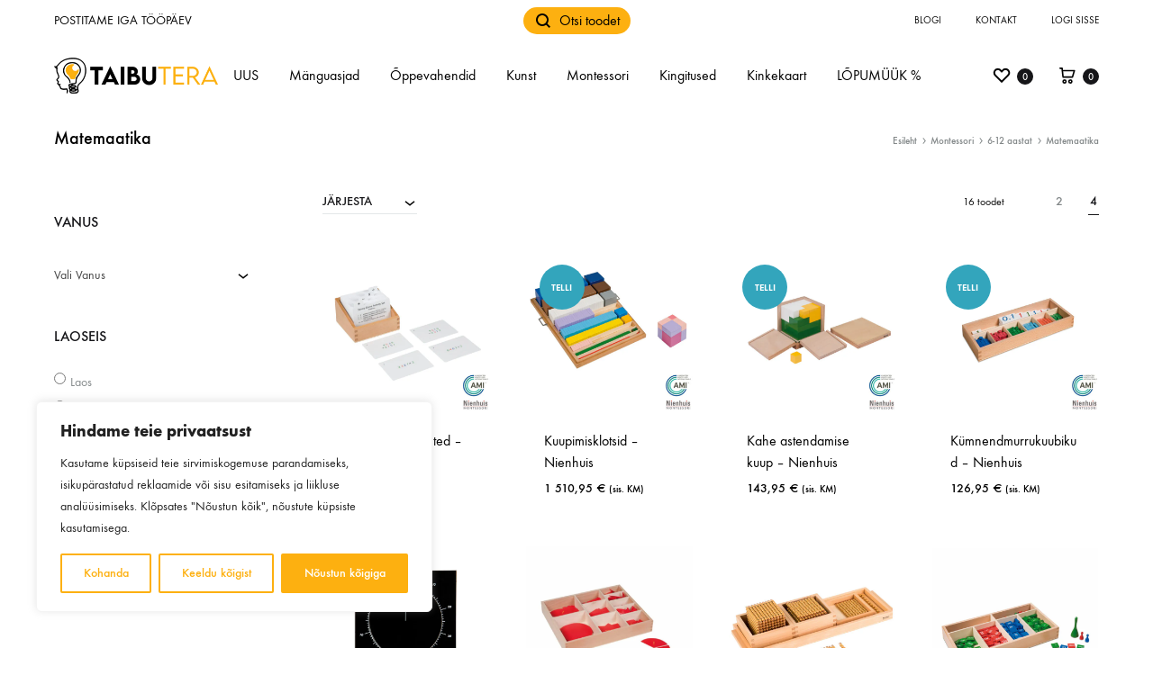

--- FILE ---
content_type: text/html; charset=UTF-8
request_url: https://taibutera.ee/tootekategooria/montessori/6-12-aastat/matemaatika-6-12-aastat/
body_size: 74095
content:
<!doctype html>
<html lang="et">
<head>
	<meta charset="UTF-8">
	<meta name="viewport" content="width=device-width, initial-scale=1">
	<link rel="profile" href="http://gmpg.org/xfn/11">

	<meta name='robots' content='index, follow, max-image-preview:large, max-snippet:-1, max-video-preview:-1' />

<!-- Google Tag Manager for WordPress by gtm4wp.com -->
<script data-cfasync="false" data-pagespeed-no-defer>
	var gtm4wp_datalayer_name = "dataLayer";
	var dataLayer = dataLayer || [];
	const gtm4wp_use_sku_instead = false;
	const gtm4wp_currency = 'EUR';
	const gtm4wp_product_per_impression = 10;
	const gtm4wp_clear_ecommerce = false;
</script>
<!-- End Google Tag Manager for WordPress by gtm4wp.com -->
	<!-- This site is optimized with the Yoast SEO plugin v25.6 - https://yoast.com/wordpress/plugins/seo/ -->
	<link media="all" href="https://taibutera.ee/wp-content/cache/autoptimize/css/autoptimize_356a0a09c5cb39499b16162378fafd6a.css" rel="stylesheet"><title>Matemaatika - Taibutera</title>
	<link rel="canonical" href="https://taibutera.ee/tootekategooria/montessori/6-12-aastat/matemaatika-6-12-aastat/" />
	<meta property="og:locale" content="et_EE" />
	<meta property="og:type" content="article" />
	<meta property="og:title" content="Matemaatika - Taibutera" />
	<meta property="og:url" content="https://taibutera.ee/tootekategooria/montessori/6-12-aastat/matemaatika-6-12-aastat/" />
	<meta property="og:site_name" content="Taibutera" />
	<meta name="twitter:card" content="summary_large_image" />
	<script type="application/ld+json" class="yoast-schema-graph">{"@context":"https://schema.org","@graph":[{"@type":"CollectionPage","@id":"https://taibutera.ee/tootekategooria/montessori/6-12-aastat/matemaatika-6-12-aastat/","url":"https://taibutera.ee/tootekategooria/montessori/6-12-aastat/matemaatika-6-12-aastat/","name":"Matemaatika - Taibutera","isPartOf":{"@id":"https://taibutera.ee/#website"},"primaryImageOfPage":{"@id":"https://taibutera.ee/tootekategooria/montessori/6-12-aastat/matemaatika-6-12-aastat/#primaryimage"},"image":{"@id":"https://taibutera.ee/tootekategooria/montessori/6-12-aastat/matemaatika-6-12-aastat/#primaryimage"},"thumbnailUrl":"https://taibutera.ee/wp-content/uploads/2025/01/Margimangu-tehted-Nienhuis.jpg","breadcrumb":{"@id":"https://taibutera.ee/tootekategooria/montessori/6-12-aastat/matemaatika-6-12-aastat/#breadcrumb"},"inLanguage":"et"},{"@type":"ImageObject","inLanguage":"et","@id":"https://taibutera.ee/tootekategooria/montessori/6-12-aastat/matemaatika-6-12-aastat/#primaryimage","url":"https://taibutera.ee/wp-content/uploads/2025/01/Margimangu-tehted-Nienhuis.jpg","contentUrl":"https://taibutera.ee/wp-content/uploads/2025/01/Margimangu-tehted-Nienhuis.jpg","width":800,"height":800},{"@type":"BreadcrumbList","@id":"https://taibutera.ee/tootekategooria/montessori/6-12-aastat/matemaatika-6-12-aastat/#breadcrumb","itemListElement":[{"@type":"ListItem","position":1,"name":"Home","item":"https://taibutera.ee/"},{"@type":"ListItem","position":2,"name":"Montessori","item":"https://taibutera.ee/tootekategooria/montessori/"},{"@type":"ListItem","position":3,"name":"6-12 aastat","item":"https://taibutera.ee/tootekategooria/montessori/6-12-aastat/"},{"@type":"ListItem","position":4,"name":"Matemaatika"}]},{"@type":"WebSite","@id":"https://taibutera.ee/#website","url":"https://taibutera.ee/","name":"Taibutera","description":"mänguasjad ja õppevahendid - Taibutera OÜ","publisher":{"@id":"https://taibutera.ee/#organization"},"potentialAction":[{"@type":"SearchAction","target":{"@type":"EntryPoint","urlTemplate":"https://taibutera.ee/?s={search_term_string}"},"query-input":{"@type":"PropertyValueSpecification","valueRequired":true,"valueName":"search_term_string"}}],"inLanguage":"et"},{"@type":"Organization","@id":"https://taibutera.ee/#organization","name":"Timesmith OÜ","url":"https://taibutera.ee/","logo":{"@type":"ImageObject","inLanguage":"et","@id":"https://taibutera.ee/#/schema/logo/image/","url":"https://taibutera.ee/wp-content/uploads/2020/02/lelunurk-logo.png","contentUrl":"https://taibutera.ee/wp-content/uploads/2020/02/lelunurk-logo.png","width":505,"height":87,"caption":"Timesmith OÜ"},"image":{"@id":"https://taibutera.ee/#/schema/logo/image/"},"sameAs":["https://www.instagram.com/lelunurk.ee/","https://www.youtube.com/channel/UCttJgvFiEdgdzExy90n3KBQ"]}]}</script>
	<!-- / Yoast SEO plugin. -->


<link rel='dns-prefetch' href='//static.klaviyo.com' />
<link rel='dns-prefetch' href='//cdn.jsdelivr.net' />
<link rel='dns-prefetch' href='//unpkg.com' />
<link rel="alternate" type="application/rss+xml" title="Taibutera &raquo; RSS" href="https://taibutera.ee/feed/" />
<link rel="alternate" type="application/rss+xml" title="Taibutera &raquo; Kommentaaride RSS" href="https://taibutera.ee/comments/feed/" />
<link rel="alternate" type="application/rss+xml" title="Taibutera &raquo; Matemaatika Kategooria uudisevoog" href="https://taibutera.ee/tootekategooria/montessori/6-12-aastat/matemaatika-6-12-aastat/feed/" />

	<script>

		window.dataLayer = window.dataLayer || [];

		function gtag() {

			dataLayer.push(arguments);

		}

		gtag("consent", "default", {
			ad_storage: "granted",
			ad_user_data: "granted",
			ad_personalization: "granted",
			analytics_storage: "granted",
			functionality_storage: "granted",
			personalization_storage: "granted",
			security_storage: "granted",
			wait_for_update: 2000,
		});

		gtag("set", "ads_data_redaction", true);
		gtag("set", "url_passthrough", true);

	</script>
	<script type="text/javascript">
/* <![CDATA[ */
window._wpemojiSettings = {"baseUrl":"https:\/\/s.w.org\/images\/core\/emoji\/15.0.3\/72x72\/","ext":".png","svgUrl":"https:\/\/s.w.org\/images\/core\/emoji\/15.0.3\/svg\/","svgExt":".svg","source":{"concatemoji":"https:\/\/taibutera.ee\/wp-includes\/js\/wp-emoji-release.min.js?ver=6.6.4"}};
/*! This file is auto-generated */
!function(i,n){var o,s,e;function c(e){try{var t={supportTests:e,timestamp:(new Date).valueOf()};sessionStorage.setItem(o,JSON.stringify(t))}catch(e){}}function p(e,t,n){e.clearRect(0,0,e.canvas.width,e.canvas.height),e.fillText(t,0,0);var t=new Uint32Array(e.getImageData(0,0,e.canvas.width,e.canvas.height).data),r=(e.clearRect(0,0,e.canvas.width,e.canvas.height),e.fillText(n,0,0),new Uint32Array(e.getImageData(0,0,e.canvas.width,e.canvas.height).data));return t.every(function(e,t){return e===r[t]})}function u(e,t,n){switch(t){case"flag":return n(e,"\ud83c\udff3\ufe0f\u200d\u26a7\ufe0f","\ud83c\udff3\ufe0f\u200b\u26a7\ufe0f")?!1:!n(e,"\ud83c\uddfa\ud83c\uddf3","\ud83c\uddfa\u200b\ud83c\uddf3")&&!n(e,"\ud83c\udff4\udb40\udc67\udb40\udc62\udb40\udc65\udb40\udc6e\udb40\udc67\udb40\udc7f","\ud83c\udff4\u200b\udb40\udc67\u200b\udb40\udc62\u200b\udb40\udc65\u200b\udb40\udc6e\u200b\udb40\udc67\u200b\udb40\udc7f");case"emoji":return!n(e,"\ud83d\udc26\u200d\u2b1b","\ud83d\udc26\u200b\u2b1b")}return!1}function f(e,t,n){var r="undefined"!=typeof WorkerGlobalScope&&self instanceof WorkerGlobalScope?new OffscreenCanvas(300,150):i.createElement("canvas"),a=r.getContext("2d",{willReadFrequently:!0}),o=(a.textBaseline="top",a.font="600 32px Arial",{});return e.forEach(function(e){o[e]=t(a,e,n)}),o}function t(e){var t=i.createElement("script");t.src=e,t.defer=!0,i.head.appendChild(t)}"undefined"!=typeof Promise&&(o="wpEmojiSettingsSupports",s=["flag","emoji"],n.supports={everything:!0,everythingExceptFlag:!0},e=new Promise(function(e){i.addEventListener("DOMContentLoaded",e,{once:!0})}),new Promise(function(t){var n=function(){try{var e=JSON.parse(sessionStorage.getItem(o));if("object"==typeof e&&"number"==typeof e.timestamp&&(new Date).valueOf()<e.timestamp+604800&&"object"==typeof e.supportTests)return e.supportTests}catch(e){}return null}();if(!n){if("undefined"!=typeof Worker&&"undefined"!=typeof OffscreenCanvas&&"undefined"!=typeof URL&&URL.createObjectURL&&"undefined"!=typeof Blob)try{var e="postMessage("+f.toString()+"("+[JSON.stringify(s),u.toString(),p.toString()].join(",")+"));",r=new Blob([e],{type:"text/javascript"}),a=new Worker(URL.createObjectURL(r),{name:"wpTestEmojiSupports"});return void(a.onmessage=function(e){c(n=e.data),a.terminate(),t(n)})}catch(e){}c(n=f(s,u,p))}t(n)}).then(function(e){for(var t in e)n.supports[t]=e[t],n.supports.everything=n.supports.everything&&n.supports[t],"flag"!==t&&(n.supports.everythingExceptFlag=n.supports.everythingExceptFlag&&n.supports[t]);n.supports.everythingExceptFlag=n.supports.everythingExceptFlag&&!n.supports.flag,n.DOMReady=!1,n.readyCallback=function(){n.DOMReady=!0}}).then(function(){return e}).then(function(){var e;n.supports.everything||(n.readyCallback(),(e=n.source||{}).concatemoji?t(e.concatemoji):e.wpemoji&&e.twemoji&&(t(e.twemoji),t(e.wpemoji)))}))}((window,document),window._wpemojiSettings);
/* ]]> */
</script>














<link rel='stylesheet' id='itella-shipping-leaflet-css' href='https://unpkg.com/leaflet@1.5.1/dist/leaflet.css?ver=1.3.7' type='text/css' media='all' />
<link rel='stylesheet' id='itella-shipping-MarkerCluster-css' href='https://unpkg.com/leaflet.markercluster@1.4.1/dist/MarkerCluster.css?ver=1.3.7' type='text/css' media='all' />
<link rel='stylesheet' id='itella-shipping-MarkerCluster-Default-css' href='https://unpkg.com/leaflet.markercluster@1.4.1/dist/MarkerCluster.Default.css?ver=1.3.7' type='text/css' media='all' />


<link rel='stylesheet' id='konte-fonts-css' href='https://fonts.googleapis.com/css?family=Crimson+Text%3A600%7CCrimson+Text&#038;subset=latin%2Clatin-ext&#038;ver=6.6.4' type='text/css' media='all' />





<style id='konte-inline-css' type='text/css'>
body, .block-editor .editor-styles-wrapper{color: #000000;}.site-header.custom, .custom .header-search.icon .search-field:focus, .custom .header-search.icon .search-field.focused { background-color: #ffffff; }.topbar {height: 45px}.header-main, .header-v10 .site-branding { height: 78px; }.header-bottom { height: 50px; }.header-mobile {height: 60px}.logo img {width: 220px;}.logo svg {width: 220px;height: auto;}.hamburger-screen-background { background-image: url(https://taibutera.ee/wp-content/uploads/2020/02/fullscreen-menu-image.jpg); }.site-footer.custom { background-color: #ffffff; }
</style>




<link rel='stylesheet' id='dashicons-css' href='https://taibutera.ee/wp-includes/css/dashicons.min.css?ver=6.6.4' type='text/css' media='all' />







<script type="text/template" id="tmpl-variation-template">
	<div class="woocommerce-variation-description">{{{ data.variation.variation_description }}}</div>
	<div class="woocommerce-variation-price">{{{ data.variation.price_html }}}</div>
	<div class="woocommerce-variation-availability">{{{ data.variation.availability_html }}}</div>
</script>
<script type="text/template" id="tmpl-unavailable-variation-template">
	<p role="alert">Vabandame, see toode ei ole saadaval. Palun proovi teistsugust kombinatsiooni.</p>
</script>
<script type="text/javascript" id="sgr_main-js-extra">
/* <![CDATA[ */
var sgr_main = {"sgr_site_key":"6LdTDdwZAAAAAF44hfZP2RXfzEnG1-kVPss8ZxKS"};
/* ]]> */
</script>

<script type="text/javascript" id="cookie-law-info-js-extra">
/* <![CDATA[ */
var _ckyConfig = {"_ipData":[],"_assetsURL":"https:\/\/taibutera.ee\/wp-content\/plugins\/cookie-law-info\/lite\/frontend\/images\/","_publicURL":"https:\/\/taibutera.ee","_expiry":"365","_categories":[{"name":"Vajalikud","slug":"necessary","isNecessary":true,"ccpaDoNotSell":true,"cookies":[{"cookieID":"cookieyes-consent","domain":".taibutera.ee","provider":""},{"cookieID":"_GRECAPTCHA","domain":".google.com","provider":""},{"cookieID":"rc::a","domain":".google.com","provider":""},{"cookieID":"rc::f","domain":".google.com","provider":""},{"cookieID":"wpEmojiSettingsSupports","domain":".taibutera.ee","provider":""},{"cookieID":"rc::c","domain":".google.com","provider":""},{"cookieID":"rc::b","domain":".google.com","provider":""}],"active":true,"defaultConsent":{"gdpr":true,"ccpa":true}},{"name":"Functional","slug":"functional","isNecessary":false,"ccpaDoNotSell":true,"cookies":[],"active":true,"defaultConsent":{"gdpr":false,"ccpa":false}},{"name":"Anal\u00fc\u00fctilised","slug":"analytics","isNecessary":false,"ccpaDoNotSell":true,"cookies":[{"cookieID":"_ga","domain":".google.com","provider":""},{"cookieID":"_ga_*","domain":".google.com","provider":""},{"cookieID":"__kla_id","domain":".klaviyo.com","provider":""}],"active":true,"defaultConsent":{"gdpr":false,"ccpa":false}},{"name":"Performance","slug":"performance","isNecessary":false,"ccpaDoNotSell":true,"cookies":[],"active":true,"defaultConsent":{"gdpr":false,"ccpa":false}},{"name":"Advertisement","slug":"advertisement","isNecessary":false,"ccpaDoNotSell":true,"cookies":[],"active":true,"defaultConsent":{"gdpr":false,"ccpa":false}}],"_activeLaw":"gdpr","_rootDomain":"","_block":"1","_showBanner":"1","_bannerConfig":{"settings":{"type":"box","preferenceCenterType":"popup","position":"bottom-left","applicableLaw":"gdpr"},"behaviours":{"reloadBannerOnAccept":false,"loadAnalyticsByDefault":false,"animations":{"onLoad":"animate","onHide":"sticky"}},"config":{"revisitConsent":{"status":true,"tag":"revisit-consent","position":"bottom-left","meta":{"url":"#"},"styles":{"background-color":"#fdb010"},"elements":{"title":{"type":"text","tag":"revisit-consent-title","status":true,"styles":{"color":"#0056a7"}}}},"preferenceCenter":{"toggle":{"status":true,"tag":"detail-category-toggle","type":"toggle","states":{"active":{"styles":{"background-color":"#1863DC"}},"inactive":{"styles":{"background-color":"#D0D5D2"}}}}},"categoryPreview":{"status":false,"toggle":{"status":true,"tag":"detail-category-preview-toggle","type":"toggle","states":{"active":{"styles":{"background-color":"#1863DC"}},"inactive":{"styles":{"background-color":"#D0D5D2"}}}}},"videoPlaceholder":{"status":true,"styles":{"background-color":"#000000","border-color":"#000000","color":"#ffffff"}},"readMore":{"status":false,"tag":"readmore-button","type":"link","meta":{"noFollow":true,"newTab":true},"styles":{"color":"#fdb010","background-color":"transparent","border-color":"transparent"}},"auditTable":{"status":true},"optOption":{"status":true,"toggle":{"status":true,"tag":"optout-option-toggle","type":"toggle","states":{"active":{"styles":{"background-color":"#1863dc"}},"inactive":{"styles":{"background-color":"#FFFFFF"}}}}}}},"_version":"3.2.9","_logConsent":"1","_tags":[{"tag":"accept-button","styles":{"color":"#FFFFFF","background-color":"#fdb010","border-color":"#fdb010"}},{"tag":"reject-button","styles":{"color":"#fdb010","background-color":"transparent","border-color":"#fdb010"}},{"tag":"settings-button","styles":{"color":"#fdb010","background-color":"transparent","border-color":"#fdb010"}},{"tag":"readmore-button","styles":{"color":"#fdb010","background-color":"transparent","border-color":"transparent"}},{"tag":"donotsell-button","styles":{"color":"#1863DC","background-color":"transparent","border-color":"transparent"}},{"tag":"accept-button","styles":{"color":"#FFFFFF","background-color":"#fdb010","border-color":"#fdb010"}},{"tag":"revisit-consent","styles":{"background-color":"#fdb010"}}],"_shortCodes":[{"key":"cky_readmore","content":"<a href=\"#\" class=\"cky-policy\" aria-label=\"Cookie Policy\" target=\"_blank\" rel=\"noopener\" data-cky-tag=\"readmore-button\">Cookie Policy<\/a>","tag":"readmore-button","status":false,"attributes":{"rel":"nofollow","target":"_blank"}},{"key":"cky_show_desc","content":"<button class=\"cky-show-desc-btn\" data-cky-tag=\"show-desc-button\" aria-label=\"N\u00e4ita rohkem\">N\u00e4ita rohkem<\/button>","tag":"show-desc-button","status":true,"attributes":[]},{"key":"cky_hide_desc","content":"<button class=\"cky-show-desc-btn\" data-cky-tag=\"hide-desc-button\" aria-label=\"N\u00e4ita v\u00e4hem\">N\u00e4ita v\u00e4hem<\/button>","tag":"hide-desc-button","status":true,"attributes":[]},{"key":"cky_category_toggle_label","content":"[cky_{{status}}_category_label] [cky_preference_{{category_slug}}_title]","tag":"","status":true,"attributes":[]},{"key":"cky_enable_category_label","content":"Enable","tag":"","status":true,"attributes":[]},{"key":"cky_disable_category_label","content":"Disable","tag":"","status":true,"attributes":[]},{"key":"cky_video_placeholder","content":"<div class=\"video-placeholder-normal\" data-cky-tag=\"video-placeholder\" id=\"[UNIQUEID]\"><p class=\"video-placeholder-text-normal\" data-cky-tag=\"placeholder-title\">Selle sisu n\u00e4gemiseks tuleb k\u00fcpsised lubada.<\/p><\/div>","tag":"","status":true,"attributes":[]},{"key":"cky_enable_optout_label","content":"Enable","tag":"","status":true,"attributes":[]},{"key":"cky_disable_optout_label","content":"Disable","tag":"","status":true,"attributes":[]},{"key":"cky_optout_toggle_label","content":"[cky_{{status}}_optout_label] [cky_optout_option_title]","tag":"","status":true,"attributes":[]},{"key":"cky_optout_option_title","content":"Do Not Sell or Share My Personal Information","tag":"","status":true,"attributes":[]},{"key":"cky_optout_close_label","content":"Close","tag":"","status":true,"attributes":[]}],"_rtl":"","_language":"en","_providersToBlock":[]};
var _ckyStyles = {"css":".cky-overlay{background: #000000; opacity: 0.4; position: fixed; top: 0; left: 0; width: 100%; height: 100%; z-index: 99999999;}.cky-hide{display: none;}.cky-btn-revisit-wrapper{display: flex; align-items: center; justify-content: center; background: #0056a7; width: 45px; height: 45px; border-radius: 50%; position: fixed; z-index: 999999; cursor: pointer;}.cky-revisit-bottom-left{bottom: 15px; left: 15px;}.cky-revisit-bottom-right{bottom: 15px; right: 15px;}.cky-btn-revisit-wrapper .cky-btn-revisit{display: flex; align-items: center; justify-content: center; background: none; border: none; cursor: pointer; position: relative; margin: 0; padding: 0;}.cky-btn-revisit-wrapper .cky-btn-revisit img{max-width: fit-content; margin: 0; height: 30px; width: 30px;}.cky-revisit-bottom-left:hover::before{content: attr(data-tooltip); position: absolute; background: #4e4b66; color: #ffffff; left: calc(100% + 7px); font-size: 12px; line-height: 16px; width: max-content; padding: 4px 8px; border-radius: 4px;}.cky-revisit-bottom-left:hover::after{position: absolute; content: \"\"; border: 5px solid transparent; left: calc(100% + 2px); border-left-width: 0; border-right-color: #4e4b66;}.cky-revisit-bottom-right:hover::before{content: attr(data-tooltip); position: absolute; background: #4e4b66; color: #ffffff; right: calc(100% + 7px); font-size: 12px; line-height: 16px; width: max-content; padding: 4px 8px; border-radius: 4px;}.cky-revisit-bottom-right:hover::after{position: absolute; content: \"\"; border: 5px solid transparent; right: calc(100% + 2px); border-right-width: 0; border-left-color: #4e4b66;}.cky-revisit-hide{display: none;}.cky-consent-container{position: fixed; width: 440px; box-sizing: border-box; z-index: 9999999; border-radius: 6px;}.cky-consent-container .cky-consent-bar{background: #ffffff; border: 1px solid; padding: 20px 26px; box-shadow: 0 -1px 10px 0 #acabab4d; border-radius: 6px;}.cky-box-bottom-left{bottom: 40px; left: 40px;}.cky-box-bottom-right{bottom: 40px; right: 40px;}.cky-box-top-left{top: 40px; left: 40px;}.cky-box-top-right{top: 40px; right: 40px;}.cky-custom-brand-logo-wrapper .cky-custom-brand-logo{width: 100px; height: auto; margin: 0 0 12px 0;}.cky-notice .cky-title{color: #212121; font-weight: 700; font-size: 18px; line-height: 24px; margin: 0 0 12px 0;}.cky-notice-des *,.cky-preference-content-wrapper *,.cky-accordion-header-des *,.cky-gpc-wrapper .cky-gpc-desc *{font-size: 14px;}.cky-notice-des{color: #212121; font-size: 14px; line-height: 24px; font-weight: 400;}.cky-notice-des img{height: 25px; width: 25px;}.cky-consent-bar .cky-notice-des p,.cky-gpc-wrapper .cky-gpc-desc p,.cky-preference-body-wrapper .cky-preference-content-wrapper p,.cky-accordion-header-wrapper .cky-accordion-header-des p,.cky-cookie-des-table li div:last-child p{color: inherit; margin-top: 0; overflow-wrap: break-word;}.cky-notice-des P:last-child,.cky-preference-content-wrapper p:last-child,.cky-cookie-des-table li div:last-child p:last-child,.cky-gpc-wrapper .cky-gpc-desc p:last-child{margin-bottom: 0;}.cky-notice-des a.cky-policy,.cky-notice-des button.cky-policy{font-size: 14px; color: #1863dc; white-space: nowrap; cursor: pointer; background: transparent; border: 1px solid; text-decoration: underline;}.cky-notice-des button.cky-policy{padding: 0;}.cky-notice-des a.cky-policy:focus-visible,.cky-notice-des button.cky-policy:focus-visible,.cky-preference-content-wrapper .cky-show-desc-btn:focus-visible,.cky-accordion-header .cky-accordion-btn:focus-visible,.cky-preference-header .cky-btn-close:focus-visible,.cky-switch input[type=\"checkbox\"]:focus-visible,.cky-footer-wrapper a:focus-visible,.cky-btn:focus-visible{outline: 2px solid #1863dc; outline-offset: 2px;}.cky-btn:focus:not(:focus-visible),.cky-accordion-header .cky-accordion-btn:focus:not(:focus-visible),.cky-preference-content-wrapper .cky-show-desc-btn:focus:not(:focus-visible),.cky-btn-revisit-wrapper .cky-btn-revisit:focus:not(:focus-visible),.cky-preference-header .cky-btn-close:focus:not(:focus-visible),.cky-consent-bar .cky-banner-btn-close:focus:not(:focus-visible){outline: 0;}button.cky-show-desc-btn:not(:hover):not(:active){color: #1863dc; background: transparent;}button.cky-accordion-btn:not(:hover):not(:active),button.cky-banner-btn-close:not(:hover):not(:active),button.cky-btn-revisit:not(:hover):not(:active),button.cky-btn-close:not(:hover):not(:active){background: transparent;}.cky-consent-bar button:hover,.cky-modal.cky-modal-open button:hover,.cky-consent-bar button:focus,.cky-modal.cky-modal-open button:focus{text-decoration: none;}.cky-notice-btn-wrapper{display: flex; justify-content: flex-start; align-items: center; flex-wrap: wrap; margin-top: 16px;}.cky-notice-btn-wrapper .cky-btn{text-shadow: none; box-shadow: none;}.cky-btn{flex: auto; max-width: 100%; font-size: 14px; font-family: inherit; line-height: 24px; padding: 8px; font-weight: 500; margin: 0 8px 0 0; border-radius: 2px; cursor: pointer; text-align: center; text-transform: none; min-height: 0;}.cky-btn:hover{opacity: 0.8;}.cky-btn-customize{color: #1863dc; background: transparent; border: 2px solid #1863dc;}.cky-btn-reject{color: #1863dc; background: transparent; border: 2px solid #1863dc;}.cky-btn-accept{background: #1863dc; color: #ffffff; border: 2px solid #1863dc;}.cky-btn:last-child{margin-right: 0;}@media (max-width: 576px){.cky-box-bottom-left{bottom: 0; left: 0;}.cky-box-bottom-right{bottom: 0; right: 0;}.cky-box-top-left{top: 0; left: 0;}.cky-box-top-right{top: 0; right: 0;}}@media (max-width: 440px){.cky-box-bottom-left, .cky-box-bottom-right, .cky-box-top-left, .cky-box-top-right{width: 100%; max-width: 100%;}.cky-consent-container .cky-consent-bar{padding: 20px 0;}.cky-custom-brand-logo-wrapper, .cky-notice .cky-title, .cky-notice-des, .cky-notice-btn-wrapper{padding: 0 24px;}.cky-notice-des{max-height: 40vh; overflow-y: scroll;}.cky-notice-btn-wrapper{flex-direction: column; margin-top: 0;}.cky-btn{width: 100%; margin: 10px 0 0 0;}.cky-notice-btn-wrapper .cky-btn-customize{order: 2;}.cky-notice-btn-wrapper .cky-btn-reject{order: 3;}.cky-notice-btn-wrapper .cky-btn-accept{order: 1; margin-top: 16px;}}@media (max-width: 352px){.cky-notice .cky-title{font-size: 16px;}.cky-notice-des *{font-size: 12px;}.cky-notice-des, .cky-btn{font-size: 12px;}}.cky-modal.cky-modal-open{display: flex; visibility: visible; -webkit-transform: translate(-50%, -50%); -moz-transform: translate(-50%, -50%); -ms-transform: translate(-50%, -50%); -o-transform: translate(-50%, -50%); transform: translate(-50%, -50%); top: 50%; left: 50%; transition: all 1s ease;}.cky-modal{box-shadow: 0 32px 68px rgba(0, 0, 0, 0.3); margin: 0 auto; position: fixed; max-width: 100%; background: #ffffff; top: 50%; box-sizing: border-box; border-radius: 6px; z-index: 999999999; color: #212121; -webkit-transform: translate(-50%, 100%); -moz-transform: translate(-50%, 100%); -ms-transform: translate(-50%, 100%); -o-transform: translate(-50%, 100%); transform: translate(-50%, 100%); visibility: hidden; transition: all 0s ease;}.cky-preference-center{max-height: 79vh; overflow: hidden; width: 845px; overflow: hidden; flex: 1 1 0; display: flex; flex-direction: column; border-radius: 6px;}.cky-preference-header{display: flex; align-items: center; justify-content: space-between; padding: 22px 24px; border-bottom: 1px solid;}.cky-preference-header .cky-preference-title{font-size: 18px; font-weight: 700; line-height: 24px;}.cky-preference-header .cky-btn-close{margin: 0; cursor: pointer; vertical-align: middle; padding: 0; background: none; border: none; width: auto; height: auto; min-height: 0; line-height: 0; text-shadow: none; box-shadow: none;}.cky-preference-header .cky-btn-close img{margin: 0; height: 10px; width: 10px;}.cky-preference-body-wrapper{padding: 0 24px; flex: 1; overflow: auto; box-sizing: border-box;}.cky-preference-content-wrapper,.cky-gpc-wrapper .cky-gpc-desc{font-size: 14px; line-height: 24px; font-weight: 400; padding: 12px 0;}.cky-preference-content-wrapper{border-bottom: 1px solid;}.cky-preference-content-wrapper img{height: 25px; width: 25px;}.cky-preference-content-wrapper .cky-show-desc-btn{font-size: 14px; font-family: inherit; color: #1863dc; text-decoration: none; line-height: 24px; padding: 0; margin: 0; white-space: nowrap; cursor: pointer; background: transparent; border-color: transparent; text-transform: none; min-height: 0; text-shadow: none; box-shadow: none;}.cky-accordion-wrapper{margin-bottom: 10px;}.cky-accordion{border-bottom: 1px solid;}.cky-accordion:last-child{border-bottom: none;}.cky-accordion .cky-accordion-item{display: flex; margin-top: 10px;}.cky-accordion .cky-accordion-body{display: none;}.cky-accordion.cky-accordion-active .cky-accordion-body{display: block; padding: 0 22px; margin-bottom: 16px;}.cky-accordion-header-wrapper{cursor: pointer; width: 100%;}.cky-accordion-item .cky-accordion-header{display: flex; justify-content: space-between; align-items: center;}.cky-accordion-header .cky-accordion-btn{font-size: 16px; font-family: inherit; color: #212121; line-height: 24px; background: none; border: none; font-weight: 700; padding: 0; margin: 0; cursor: pointer; text-transform: none; min-height: 0; text-shadow: none; box-shadow: none;}.cky-accordion-header .cky-always-active{color: #008000; font-weight: 600; line-height: 24px; font-size: 14px;}.cky-accordion-header-des{font-size: 14px; line-height: 24px; margin: 10px 0 16px 0;}.cky-accordion-chevron{margin-right: 22px; position: relative; cursor: pointer;}.cky-accordion-chevron-hide{display: none;}.cky-accordion .cky-accordion-chevron i::before{content: \"\"; position: absolute; border-right: 1.4px solid; border-bottom: 1.4px solid; border-color: inherit; height: 6px; width: 6px; -webkit-transform: rotate(-45deg); -moz-transform: rotate(-45deg); -ms-transform: rotate(-45deg); -o-transform: rotate(-45deg); transform: rotate(-45deg); transition: all 0.2s ease-in-out; top: 8px;}.cky-accordion.cky-accordion-active .cky-accordion-chevron i::before{-webkit-transform: rotate(45deg); -moz-transform: rotate(45deg); -ms-transform: rotate(45deg); -o-transform: rotate(45deg); transform: rotate(45deg);}.cky-audit-table{background: #f4f4f4; border-radius: 6px;}.cky-audit-table .cky-empty-cookies-text{color: inherit; font-size: 12px; line-height: 24px; margin: 0; padding: 10px;}.cky-audit-table .cky-cookie-des-table{font-size: 12px; line-height: 24px; font-weight: normal; padding: 15px 10px; border-bottom: 1px solid; border-bottom-color: inherit; margin: 0;}.cky-audit-table .cky-cookie-des-table:last-child{border-bottom: none;}.cky-audit-table .cky-cookie-des-table li{list-style-type: none; display: flex; padding: 3px 0;}.cky-audit-table .cky-cookie-des-table li:first-child{padding-top: 0;}.cky-cookie-des-table li div:first-child{width: 100px; font-weight: 600; word-break: break-word; word-wrap: break-word;}.cky-cookie-des-table li div:last-child{flex: 1; word-break: break-word; word-wrap: break-word; margin-left: 8px;}.cky-footer-shadow{display: block; width: 100%; height: 40px; background: linear-gradient(180deg, rgba(255, 255, 255, 0) 0%, #ffffff 100%); position: absolute; bottom: calc(100% - 1px);}.cky-footer-wrapper{position: relative;}.cky-prefrence-btn-wrapper{display: flex; flex-wrap: wrap; align-items: center; justify-content: center; padding: 22px 24px; border-top: 1px solid;}.cky-prefrence-btn-wrapper .cky-btn{flex: auto; max-width: 100%; text-shadow: none; box-shadow: none;}.cky-btn-preferences{color: #1863dc; background: transparent; border: 2px solid #1863dc;}.cky-preference-header,.cky-preference-body-wrapper,.cky-preference-content-wrapper,.cky-accordion-wrapper,.cky-accordion,.cky-accordion-wrapper,.cky-footer-wrapper,.cky-prefrence-btn-wrapper{border-color: inherit;}@media (max-width: 845px){.cky-modal{max-width: calc(100% - 16px);}}@media (max-width: 576px){.cky-modal{max-width: 100%;}.cky-preference-center{max-height: 100vh;}.cky-prefrence-btn-wrapper{flex-direction: column;}.cky-accordion.cky-accordion-active .cky-accordion-body{padding-right: 0;}.cky-prefrence-btn-wrapper .cky-btn{width: 100%; margin: 10px 0 0 0;}.cky-prefrence-btn-wrapper .cky-btn-reject{order: 3;}.cky-prefrence-btn-wrapper .cky-btn-accept{order: 1; margin-top: 0;}.cky-prefrence-btn-wrapper .cky-btn-preferences{order: 2;}}@media (max-width: 425px){.cky-accordion-chevron{margin-right: 15px;}.cky-notice-btn-wrapper{margin-top: 0;}.cky-accordion.cky-accordion-active .cky-accordion-body{padding: 0 15px;}}@media (max-width: 352px){.cky-preference-header .cky-preference-title{font-size: 16px;}.cky-preference-header{padding: 16px 24px;}.cky-preference-content-wrapper *, .cky-accordion-header-des *{font-size: 12px;}.cky-preference-content-wrapper, .cky-preference-content-wrapper .cky-show-more, .cky-accordion-header .cky-always-active, .cky-accordion-header-des, .cky-preference-content-wrapper .cky-show-desc-btn, .cky-notice-des a.cky-policy{font-size: 12px;}.cky-accordion-header .cky-accordion-btn{font-size: 14px;}}.cky-switch{display: flex;}.cky-switch input[type=\"checkbox\"]{position: relative; width: 44px; height: 24px; margin: 0; background: #d0d5d2; -webkit-appearance: none; border-radius: 50px; cursor: pointer; outline: 0; border: none; top: 0;}.cky-switch input[type=\"checkbox\"]:checked{background: #1863dc;}.cky-switch input[type=\"checkbox\"]:before{position: absolute; content: \"\"; height: 20px; width: 20px; left: 2px; bottom: 2px; border-radius: 50%; background-color: white; -webkit-transition: 0.4s; transition: 0.4s; margin: 0;}.cky-switch input[type=\"checkbox\"]:after{display: none;}.cky-switch input[type=\"checkbox\"]:checked:before{-webkit-transform: translateX(20px); -ms-transform: translateX(20px); transform: translateX(20px);}@media (max-width: 425px){.cky-switch input[type=\"checkbox\"]{width: 38px; height: 21px;}.cky-switch input[type=\"checkbox\"]:before{height: 17px; width: 17px;}.cky-switch input[type=\"checkbox\"]:checked:before{-webkit-transform: translateX(17px); -ms-transform: translateX(17px); transform: translateX(17px);}}.cky-consent-bar .cky-banner-btn-close{position: absolute; right: 9px; top: 5px; background: none; border: none; cursor: pointer; padding: 0; margin: 0; min-height: 0; line-height: 0; height: auto; width: auto; text-shadow: none; box-shadow: none;}.cky-consent-bar .cky-banner-btn-close img{height: 9px; width: 9px; margin: 0;}.cky-notice-group{font-size: 14px; line-height: 24px; font-weight: 400; color: #212121;}.cky-notice-btn-wrapper .cky-btn-do-not-sell{font-size: 14px; line-height: 24px; padding: 6px 0; margin: 0; font-weight: 500; background: none; border-radius: 2px; border: none; cursor: pointer; text-align: left; color: #1863dc; background: transparent; border-color: transparent; box-shadow: none; text-shadow: none;}.cky-consent-bar .cky-banner-btn-close:focus-visible,.cky-notice-btn-wrapper .cky-btn-do-not-sell:focus-visible,.cky-opt-out-btn-wrapper .cky-btn:focus-visible,.cky-opt-out-checkbox-wrapper input[type=\"checkbox\"].cky-opt-out-checkbox:focus-visible{outline: 2px solid #1863dc; outline-offset: 2px;}@media (max-width: 440px){.cky-consent-container{width: 100%;}}@media (max-width: 352px){.cky-notice-des a.cky-policy, .cky-notice-btn-wrapper .cky-btn-do-not-sell{font-size: 12px;}}.cky-opt-out-wrapper{padding: 12px 0;}.cky-opt-out-wrapper .cky-opt-out-checkbox-wrapper{display: flex; align-items: center;}.cky-opt-out-checkbox-wrapper .cky-opt-out-checkbox-label{font-size: 16px; font-weight: 700; line-height: 24px; margin: 0 0 0 12px; cursor: pointer;}.cky-opt-out-checkbox-wrapper input[type=\"checkbox\"].cky-opt-out-checkbox{background-color: #ffffff; border: 1px solid black; width: 20px; height: 18.5px; margin: 0; -webkit-appearance: none; position: relative; display: flex; align-items: center; justify-content: center; border-radius: 2px; cursor: pointer;}.cky-opt-out-checkbox-wrapper input[type=\"checkbox\"].cky-opt-out-checkbox:checked{background-color: #1863dc; border: none;}.cky-opt-out-checkbox-wrapper input[type=\"checkbox\"].cky-opt-out-checkbox:checked::after{left: 6px; bottom: 4px; width: 7px; height: 13px; border: solid #ffffff; border-width: 0 3px 3px 0; border-radius: 2px; -webkit-transform: rotate(45deg); -ms-transform: rotate(45deg); transform: rotate(45deg); content: \"\"; position: absolute; box-sizing: border-box;}.cky-opt-out-checkbox-wrapper.cky-disabled .cky-opt-out-checkbox-label,.cky-opt-out-checkbox-wrapper.cky-disabled input[type=\"checkbox\"].cky-opt-out-checkbox{cursor: no-drop;}.cky-gpc-wrapper{margin: 0 0 0 32px;}.cky-footer-wrapper .cky-opt-out-btn-wrapper{display: flex; flex-wrap: wrap; align-items: center; justify-content: center; padding: 22px 24px;}.cky-opt-out-btn-wrapper .cky-btn{flex: auto; max-width: 100%; text-shadow: none; box-shadow: none;}.cky-opt-out-btn-wrapper .cky-btn-cancel{border: 1px solid #dedfe0; background: transparent; color: #858585;}.cky-opt-out-btn-wrapper .cky-btn-confirm{background: #1863dc; color: #ffffff; border: 1px solid #1863dc;}@media (max-width: 352px){.cky-opt-out-checkbox-wrapper .cky-opt-out-checkbox-label{font-size: 14px;}.cky-gpc-wrapper .cky-gpc-desc, .cky-gpc-wrapper .cky-gpc-desc *{font-size: 12px;}.cky-opt-out-checkbox-wrapper input[type=\"checkbox\"].cky-opt-out-checkbox{width: 16px; height: 16px;}.cky-opt-out-checkbox-wrapper input[type=\"checkbox\"].cky-opt-out-checkbox:checked::after{left: 5px; bottom: 4px; width: 3px; height: 9px;}.cky-gpc-wrapper{margin: 0 0 0 28px;}}.video-placeholder-youtube{background-size: 100% 100%; background-position: center; background-repeat: no-repeat; background-color: #b2b0b059; position: relative; display: flex; align-items: center; justify-content: center; max-width: 100%;}.video-placeholder-text-youtube{text-align: center; align-items: center; padding: 10px 16px; background-color: #000000cc; color: #ffffff; border: 1px solid; border-radius: 2px; cursor: pointer;}.video-placeholder-normal{background-image: url(\"\/wp-content\/plugins\/cookie-law-info\/lite\/frontend\/images\/placeholder.svg\"); background-size: 80px; background-position: center; background-repeat: no-repeat; background-color: #b2b0b059; position: relative; display: flex; align-items: flex-end; justify-content: center; max-width: 100%;}.video-placeholder-text-normal{align-items: center; padding: 10px 16px; text-align: center; border: 1px solid; border-radius: 2px; cursor: pointer;}.cky-rtl{direction: rtl; text-align: right;}.cky-rtl .cky-banner-btn-close{left: 9px; right: auto;}.cky-rtl .cky-notice-btn-wrapper .cky-btn:last-child{margin-right: 8px;}.cky-rtl .cky-notice-btn-wrapper .cky-btn:first-child{margin-right: 0;}.cky-rtl .cky-notice-btn-wrapper{margin-left: 0; margin-right: 15px;}.cky-rtl .cky-prefrence-btn-wrapper .cky-btn{margin-right: 8px;}.cky-rtl .cky-prefrence-btn-wrapper .cky-btn:first-child{margin-right: 0;}.cky-rtl .cky-accordion .cky-accordion-chevron i::before{border: none; border-left: 1.4px solid; border-top: 1.4px solid; left: 12px;}.cky-rtl .cky-accordion.cky-accordion-active .cky-accordion-chevron i::before{-webkit-transform: rotate(-135deg); -moz-transform: rotate(-135deg); -ms-transform: rotate(-135deg); -o-transform: rotate(-135deg); transform: rotate(-135deg);}@media (max-width: 768px){.cky-rtl .cky-notice-btn-wrapper{margin-right: 0;}}@media (max-width: 576px){.cky-rtl .cky-notice-btn-wrapper .cky-btn:last-child{margin-right: 0;}.cky-rtl .cky-prefrence-btn-wrapper .cky-btn{margin-right: 0;}.cky-rtl .cky-accordion.cky-accordion-active .cky-accordion-body{padding: 0 22px 0 0;}}@media (max-width: 425px){.cky-rtl .cky-accordion.cky-accordion-active .cky-accordion-body{padding: 0 15px 0 0;}}.cky-rtl .cky-opt-out-btn-wrapper .cky-btn{margin-right: 12px;}.cky-rtl .cky-opt-out-btn-wrapper .cky-btn:first-child{margin-right: 0;}.cky-rtl .cky-opt-out-checkbox-wrapper .cky-opt-out-checkbox-label{margin: 0 12px 0 0;}"};
/* ]]> */
</script>

<script type="text/javascript" src="https://taibutera.ee/wp-includes/js/jquery/jquery.min.js?ver=3.7.1" id="jquery-core-js"></script>



<script type="text/javascript" id="woo-shipping-dpd-baltic-js-extra">
/* <![CDATA[ */
var dpd = {"fe_ajax_nonce":"56a8a2532e","ajax_url":"\/wp-admin\/admin-ajax.php"};
/* ]]> */
</script>


<script type="text/javascript" id="wc-add-to-cart-js-extra">
/* <![CDATA[ */
var wc_add_to_cart_params = {"ajax_url":"\/wp-admin\/admin-ajax.php","wc_ajax_url":"\/?wc-ajax=%%endpoint%%","i18n_view_cart":"Vaata ostukorvi","cart_url":"https:\/\/taibutera.ee\/ostukorv\/","is_cart":"","cart_redirect_after_add":"no"};
/* ]]> */
</script>


<script type="text/javascript" id="woocommerce-js-extra">
/* <![CDATA[ */
var woocommerce_params = {"ajax_url":"\/wp-admin\/admin-ajax.php","wc_ajax_url":"\/?wc-ajax=%%endpoint%%"};
/* ]]> */
</script>



<script type="text/javascript" id="wp-util-js-extra">
/* <![CDATA[ */
var _wpUtilSettings = {"ajax":{"url":"\/wp-admin\/admin-ajax.php"}};
/* ]]> */
</script>


<script type="text/javascript" id="wc-add-to-cart-variation-js-extra">
/* <![CDATA[ */
var wc_add_to_cart_variation_params = {"wc_ajax_url":"\/?wc-ajax=%%endpoint%%","i18n_no_matching_variations_text":"Vabandame, sinu valikule ei vasta \u00fckski toode. Palun proovi teistsugust kombinatsiooni.","i18n_make_a_selection_text":"Palun vali enne ostukorvi lisamist sellele tootele omadused.","i18n_unavailable_text":"Vabandame, see toode ei ole saadaval. Palun proovi teistsugust kombinatsiooni."};
/* ]]> */
</script>

<script type="text/javascript" id="wc-settings-dep-in-header-js-after">
/* <![CDATA[ */
console.warn( "Scripts that have a dependency on [wc-settings, wc-blocks-checkout] must be loaded in the footer, klaviyo-klaviyo-checkout-block-editor-script was registered to load in the header, but has been switched to load in the footer instead. See https://github.com/woocommerce/woocommerce-gutenberg-products-block/pull/5059" );
console.warn( "Scripts that have a dependency on [wc-settings, wc-blocks-checkout] must be loaded in the footer, klaviyo-klaviyo-checkout-block-view-script was registered to load in the header, but has been switched to load in the footer instead. See https://github.com/woocommerce/woocommerce-gutenberg-products-block/pull/5059" );
/* ]]> */
</script>
<script></script><link rel="https://api.w.org/" href="https://taibutera.ee/wp-json/" /><link rel="alternate" title="JSON" type="application/json" href="https://taibutera.ee/wp-json/wp/v2/product_cat/11664" /><link rel="EditURI" type="application/rsd+xml" title="RSD" href="https://taibutera.ee/xmlrpc.php?rsd" />
<meta name="generator" content="WordPress 6.6.4" />
<meta name="generator" content="WooCommerce 9.3.5" />
	<script>

				</script>
			
<!-- Google Tag Manager for WordPress by gtm4wp.com -->
<!-- GTM Container placement set to automatic -->
<script data-cfasync="false" data-pagespeed-no-defer type="text/javascript">
	var dataLayer_content = {"pagePostType":"product","pagePostType2":"tax-product","pageCategory":[]};
	dataLayer.push( dataLayer_content );
</script>
<script data-cfasync="false">
(function(w,d,s,l,i){w[l]=w[l]||[];w[l].push({'gtm.start':
new Date().getTime(),event:'gtm.js'});var f=d.getElementsByTagName(s)[0],
j=d.createElement(s),dl=l!='dataLayer'?'&l='+l:'';j.async=true;j.src=
'//www.googletagmanager.com/gtm.js?id='+i+dl;f.parentNode.insertBefore(j,f);
})(window,document,'script','dataLayer','GTM-PT472PB');
</script>
<!-- End Google Tag Manager for WordPress by gtm4wp.com -->
	<!-- Google tag (gtag.js) -->
<script async src="https://www.googletagmanager.com/gtag/js?id=AW-984086530"></script>
<script>
  window.dataLayer = window.dataLayer || [];
  function gtag(){dataLayer.push(arguments);}
  gtag("js", new Date());

  gtag("config", "AW-984086530");
</script>
		<noscript><style>.woocommerce-product-gallery{ opacity: 1 !important; }</style></noscript>
				<script  type="text/javascript">
				!function(f,b,e,v,n,t,s){if(f.fbq)return;n=f.fbq=function(){n.callMethod?
					n.callMethod.apply(n,arguments):n.queue.push(arguments)};if(!f._fbq)f._fbq=n;
					n.push=n;n.loaded=!0;n.version='2.0';n.queue=[];t=b.createElement(e);t.async=!0;
					t.src=v;s=b.getElementsByTagName(e)[0];s.parentNode.insertBefore(t,s)}(window,
					document,'script','https://connect.facebook.net/en_US/fbevents.js');
			</script>
			<!-- WooCommerce Facebook Integration Begin -->
			<script  type="text/javascript">

				fbq('init', '713372552836009', {}, {
    "agent": "woocommerce-9.3.5-3.2.10"
});

				fbq( 'track', 'PageView', {
    "source": "woocommerce",
    "version": "9.3.5",
    "pluginVersion": "3.2.10"
} );

				document.addEventListener( 'DOMContentLoaded', function() {
					// Insert placeholder for events injected when a product is added to the cart through AJAX.
					document.body.insertAdjacentHTML( 'beforeend', '<div class=\"wc-facebook-pixel-event-placeholder\"></div>' );
				}, false );

			</script>
			<!-- WooCommerce Facebook Integration End -->
			            
			<meta name="generator" content="Powered by WPBakery Page Builder - drag and drop page builder for WordPress."/>
<meta name="generator" content="Powered by Slider Revolution 6.7.15 - responsive, Mobile-Friendly Slider Plugin for WordPress with comfortable drag and drop interface." />

<link rel="icon" href="https://taibutera.ee/wp-content/uploads/2020/06/cropped-taibutrea-favicon-32x32.png" sizes="32x32" />
<link rel="icon" href="https://taibutera.ee/wp-content/uploads/2020/06/cropped-taibutrea-favicon-192x192.png" sizes="192x192" />
<link rel="apple-touch-icon" href="https://taibutera.ee/wp-content/uploads/2020/06/cropped-taibutrea-favicon-180x180.png" />
<meta name="msapplication-TileImage" content="https://taibutera.ee/wp-content/uploads/2020/06/cropped-taibutrea-favicon-270x270.png" />

		
		<noscript><style> .wpb_animate_when_almost_visible { opacity: 1; }</style></noscript></head>

<body class="archive tax-product_cat term-matemaatika-6-12-aastat term-11664 wp-embed-responsive theme-konte woocommerce woocommerce-page woocommerce-no-js hfeed sidebar-left wpb-js-composer js-comp-ver-7.9 vc_responsive woocommerce-active woocommerce-archive shop-layout-standard woocommerce-nav-numeric mobile-shop-buttons">


<!-- GTM Container placement set to automatic -->
<!-- Google Tag Manager (noscript) -->
				<noscript><iframe src="https://www.googletagmanager.com/ns.html?id=GTM-PT472PB" height="0" width="0" style="display:none;visibility:hidden" aria-hidden="true"></iframe></noscript>
<!-- End Google Tag Manager (noscript) -->
<div id="svg-defs" class="svg-defs hidden"><svg xmlns="http://www.w3.org/2000/svg" xmlns:xlink="http://www.w3.org/1999/xlink"><symbol viewBox="2 2 10 10" id="arrow-breadcrumb"><path d="M9.156 7l-2.5 3.125-.669-.536L8.058 7 5.987 4.411l.669-.536z"/><path fill="none" d="M2 2h10v10H2z"/></symbol><symbol viewBox="0 0 32 32" id="arrow-down"><path fill="none" d="M0 0h32v32H0z"/><path d="M17 18V4h-2v14H9l7 10 7-10h-6zm-1.04 6.512L12.841 20H19.079l-3.119 4.512z"/></symbol><symbol viewBox="0 0 14 14" id="arrow-dropdown"><path d="M7 10.773L1.531 6.398l.938-1.171L7 8.851l4.531-3.624.938 1.171z"/><path fill="none" d="M0 0h14v14H0z"/></symbol><symbol viewBox="0 0 32 32" id="arrow-left"><path fill="none" d="M0 0h32v32H0z"/><path d="M14 17h14v-2H14V9L4 16l10 7v-6zm-6.512-1.04L12 12.841V19.079L7.488 15.96z"/></symbol><symbol viewBox="0 0 24 24" id="cart"><path fill="none" d="M0 0h24v24H0z"/><path d="M19 10h-3V7c0-2.206-1.794-4-4-4S8 4.794 8 7v3H5c-.55 0-.908.441-.797.979l1.879 9.042c.112.538.654.979 1.204.979h9.429c.55 0 1.092-.441 1.203-.979l1.879-9.042C19.908 10.441 19.55 10 19 10zm-9-3c0-1.103.897-2 2-2s2 .897 2 2v3h-4V7zm6.087 12H7.913l-1.455-7h11.313l-1.684 7z"/></symbol><symbol viewBox="0 0 12 12" id="check-checkbox"><path d="M4.177 10.543L.434 6.8l1.132-1.132 2.611 2.611 6.258-6.256 1.13 1.132z"/></symbol><symbol viewBox="0 0 24 24" id="close"><path fill="none" d="M0 0h24v24H0z"/><path d="M19.778 5.636l-1.414-1.414L12 10.586 5.636 4.222 4.222 5.636 10.586 12l-6.364 6.364 1.414 1.414L12 13.414l6.364 6.364 1.414-1.414L13.414 12z"/></symbol><symbol viewBox="0 0 18 18" id="close-mini"><path fill="none" d="M0 0h18v18H0z"/><path d="M11.576 5.576L9 8.152 6.424 5.576l-.848.848L8.152 9l-2.576 2.576.848.848L9 9.848l2.576 2.576.848-.848L9.848 9l2.576-2.576z"/><path d="M9 1a8 8 0 1 0 0 16A8 8 0 0 0 9 1zm0 15c-3.86 0-7-3.14-7-7s3.14-7 7-7 7 3.14 7 7-3.14 7-7 7z"/></symbol><symbol viewBox="0 0 16 16" id="comment"><path fill="none" d="M0 0h16v16H0z"/><path d="M13 3v8.826l-1.849-1.585L10.87 10H3V3h10m1-1H2v9h8.5l3.5 3V2z"/></symbol><symbol viewBox="0 0 40 40" id="error"><path d="M20 0C8.972 0 0 8.972 0 20s8.972 20 20 20 20-8.972 20-20S31.028 0 20 0zm0 38c-9.925 0-18-8.075-18-18S10.075 2 20 2s18 8.075 18 18-8.075 18-18 18z"/><path d="M25.293 13.293L20 18.586l-5.293-5.293-1.414 1.414L18.586 20l-5.293 5.293 1.414 1.414L20 21.414l5.293 5.293 1.414-1.414L21.414 20l5.293-5.293z"/></symbol><symbol viewBox="0 0 24 24" id="eye"><circle cx="12" cy="12" r="2"/><path d="M16.466 6.748C15.238 5.583 13.619 5 12 5s-3.238.583-4.466 1.748L2 12l5.534 5.252C8.762 18.417 10.381 19 12 19s3.238-.583 4.466-1.748L22 12l-5.534-5.252zm-1.377 9.053C14.274 16.574 13.177 17 12 17s-2.274-.426-3.089-1.199L4.905 12 8.91 8.199C9.726 7.426 10.823 7 12 7s2.274.426 3.089 1.199L19.095 12l-4.006 3.801z"/><path fill="none" d="M0 0h24v24H0z"/></symbol><symbol viewBox="0 0 24 24" id="filter"><path fill="none" d="M0 0h24v24H0z"/><path d="M9.859 7A3.991 3.991 0 0 0 6 4a4 4 0 0 0 0 8c1.862 0 3.412-1.278 3.859-3H22V7H9.859zM6 10a1.994 1.994 0 0 1-1.723-1C4.106 8.705 4 8.366 4 8s.106-.705.277-1c.347-.595.985-1 1.723-1s1.376.405 1.723 1c.171.295.277.634.277 1s-.106.705-.277 1c-.347.595-.985 1-1.723 1zM13 12a3.991 3.991 0 0 0-3.859 3H2v2h7.141c.446 1.722 1.997 3 3.859 3s3.412-1.278 3.859-3H22v-2h-5.141A3.991 3.991 0 0 0 13 12zm0 6a1.994 1.994 0 0 1-1.723-1c-.171-.295-.277-.634-.277-1s.106-.705.277-1c.346-.595.984-1 1.723-1s1.376.405 1.723 1c.171.295.277.634.277 1s-.106.705-.277 1c-.347.595-.985 1-1.723 1z"/></symbol><symbol viewBox="0 0 20 20" id="gallery"><path d="M15 13H1V3h14v10zM3 11h10V5H3v6z"/><path d="M19 17H6v-2h11V8h2z"/><path fill="none" d="M0 0h20v20H0z"/></symbol><symbol viewBox="0 0 24 24" id="heart"><path d="M16.243 3.843c-1.28 0-2.559.488-3.536 1.464L12 6.015l-.707-.707c-.976-.976-2.256-1.464-3.536-1.464s-2.559.487-3.535 1.464a5 5 0 0 0 0 7.071L6.343 14.5l2.121 2.121L12 20.157l3.536-3.536 2.121-2.121 2.121-2.121a5 5 0 0 0-3.535-8.536z"/><path fill="none" d="M0 0h24v24H0z"/></symbol><symbol viewBox="0 0 24 24" id="heart-o"><path d="M16.243 5.843c.801 0 1.555.312 2.121.879a3.003 3.003 0 0 1 0 4.243l-2.121 2.121-2.121 2.121L12 17.328l-2.121-2.121-2.121-2.121-2.121-2.121a2.98 2.98 0 0 1-.879-2.121c0-.801.312-1.555.879-2.121a2.98 2.98 0 0 1 2.121-.879c.801 0 1.555.312 2.121.879l.707.707L12 8.843l1.414-1.414.707-.707a2.98 2.98 0 0 1 2.122-.879m0-2c-1.28 0-2.559.488-3.536 1.464L12 6.015l-.707-.707c-.976-.976-2.256-1.464-3.536-1.464s-2.559.487-3.535 1.464a5 5 0 0 0 0 7.071L6.343 14.5l2.121 2.121L12 20.157l3.536-3.536 2.121-2.121 2.121-2.121a5 5 0 0 0-3.535-8.536z"/><path fill="none" d="M0 0h24v24H0z"/></symbol><symbol viewBox="0 0 40 40" id="information"><path d="M20 40C8.972 40 0 31.028 0 20S8.972 0 20 0s20 8.972 20 20-8.972 20-20 20zm0-38C10.075 2 2 10.075 2 20s8.075 18 18 18 18-8.075 18-18S29.925 2 20 2z"/><path d="M19 16h2v12h-2zM19 12h2v2h-2z"/></symbol><symbol viewBox="0 0 16 16" id="left"><path fill="none" d="M0 0h16v16H0z"/><path d="M8.394 13.941L4.073 8l4.321-5.941 1.212.882L5.927 8l3.679 5.059z"/></symbol><symbol viewBox="0 0 24 24" id="menu"><path fill="none" d="M0 0h24v24H0z"/><path d="M2 6h20v2H2zM2 16h20v2H2zM2 11h20v2H2z"/></symbol><symbol viewBox="0 0 16 16" id="minus"><path fill="none" d="M0 0h16v16H0z"/><path d="M3 7h10v2H3z"/></symbol><symbol viewBox="0 0 16 16" id="plus"><path fill="none" d="M0 0h16v16H0z"/><path d="M13 7H9V3H7v4H3v2h4v4h2V9h4z"/></symbol><symbol viewBox="3.5 4.5 16 16" id="plus-mini"><path fill="none" d="M3.5 4.5h16v16h-16z"/><path d="M15.5 11.5h-3v-3h-2v3h-3v2h3v3h2v-3h3z"/></symbol><symbol viewBox="0 0 24 24" id="plus-zoom"><path fill="none" d="M0 0h24v24H0z"/><path d="M20 11h-7V4h-2v7H4v2h7v7h2v-7h7z"/></symbol><symbol viewBox="0 0 16 16" id="right"><path fill="none" d="M0 0h16v16H0z"/><path d="M7.606 13.941L11.927 8 7.606 2.059l-1.212.882L10.073 8l-3.679 5.059z"/></symbol><symbol viewBox="0 0 24 24" id="search"><path fill="none" d="M0 0h24v24H0z"/><path d="M20 18.586l-3.402-3.402A6.953 6.953 0 0 0 18 11c0-3.86-3.141-7-7-7-3.86 0-7 3.14-7 7 0 3.859 3.14 7 7 7 1.57 0 3.015-.526 4.184-1.402L18.586 20 20 18.586zM6 11c0-2.757 2.243-5 5-5s5 2.243 5 5-2.243 5-5 5-5-2.243-5-5z"/></symbol><symbol viewBox="0 0 16 16" id="share"><path d="M7 2.957V10h1V2.957l1.646 1.647.708-.708L7.5 1.043 4.646 3.896l.708.708z"/><path d="M10 6v1h1v6H4V7h1V6H3v8h9V6z"/><path fill="none" d="M0 0h16v16H0z"/></symbol><symbol viewBox="0 0 24 24" id="shop-bag"><path fill="none" d="M0 0h24v24H0z"/><path d="M20.958 19.465l-.906-14.969a1.613 1.613 0 0 0-1.59-1.492H5.507c-.835 0-1.541.668-1.592 1.492l-.913 14.969c-.05.821.58 1.492 1.408 1.492H19.55a1.39 1.39 0 0 0 1.41-1.492zm-15.926-.503L5.884 5h12.2l.845 13.963H5.032z"/><path d="M13.97 6.993v2.52c0 .146-.06.447-.232.734-.286.476-.801.763-1.763.763-.961 0-1.477-.286-1.762-.763a1.594 1.594 0 0 1-.232-.735V6.993H7.986v2.52c0 .475.127 1.11.516 1.76.649 1.083 1.817 1.732 3.473 1.732 1.657 0 2.825-.65 3.474-1.732a3.473 3.473 0 0 0 .516-1.76v-2.52H13.97z"/></symbol><symbol viewBox="0 0 24 24" id="shop-bag-2"><path fill="none" d="M0 0h24v24H0z"/><path d="M18.395 3H4.87a.847.847 0 0 0-.847.847v16.27c0 .467.378.847.846.847h13.527c.469 0 .848-.38.848-.846V3.847A.848.848 0 0 0 18.395 3zm-.847 16.27H5.715V4.694H17.55V19.27z"/><path d="M11.631 14.657a4.31 4.31 0 0 0 4.304-4.304V6.895a.847.847 0 1 0-1.693 0v3.458a2.615 2.615 0 0 1-2.611 2.61 2.614 2.614 0 0 1-2.611-2.61V6.895a.847.847 0 0 0-1.694 0v3.458a4.311 4.311 0 0 0 4.305 4.304z"/></symbol><symbol viewBox="0 0 24 24" id="shop-bag-3"><path fill="none" d="M0 0h24v24H0z"/><path d="M18.388 19.768l-.81-12.346a1.071 1.071 0 0 0-1.069-1.001h-1.384A3.432 3.432 0 0 0 11.696 3a3.432 3.432 0 0 0-3.428 3.421H6.884c-.565 0-1.032.438-1.07 1.001l-.812 12.392a1.072 1.072 0 0 0 1.07 1.141h11.25a1.071 1.071 0 0 0 1.066-1.187zM11.696 5.143c.707 0 1.282.573 1.286 1.278h-2.571a1.287 1.287 0 0 1 1.285-1.278zm-4.48 13.67l.671-10.25h7.619l.672 10.25H7.215z"/></symbol><symbol viewBox="0 0 24 24" id="shop-bag-4"><path fill="none" d="M0 0h24v24H0z"/><path d="M18.633 20.101L18.09 8.143a.818.818 0 0 0-.817-.78h-2.455V6c0-1.654-1.346-3-3-3s-3 1.346-3 3v1.362H6.364a.818.818 0 0 0-.818.781l-.545 12.002a.818.818 0 0 0 .817.855H17.82a.818.818 0 0 0 .814-.899zm-8.179-14.1c0-.753.612-1.365 1.364-1.365.752 0 1.364.612 1.364 1.364v1.362h-2.728V6zm-3.78 13.363l.471-10.365h1.673v.818a.818.818 0 0 0 1.636 0v-.818h2.728v.818a.818.818 0 0 0 1.636 0v-.818h1.673l.47 10.365H6.675z"/></symbol><symbol viewBox="0 0 24 24" id="shop-bag-5"><path fill="none" d="M0 0h24v24H0z"/><path d="M19.311 20.091L18.256 8.486a.794.794 0 0 0-.79-.723h-2.383V5.912A2.915 2.915 0 0 0 12.171 3 2.915 2.915 0 0 0 9.26 5.912v1.851H6.877a.794.794 0 0 0-.79.723l-1.06 11.648a.794.794 0 0 0 .791.866H18.525a.794.794 0 0 0 .786-.909zm-8.463-14.18c0-.729.594-1.323 1.323-1.323.73 0 1.324.594 1.324 1.324v1.851h-2.647V5.912zm-4.16 13.5l.914-10.06h9.138l.915 10.06H6.688z"/><path d="M10.615 10.643a.801.801 0 0 0-.561-.233.801.801 0 0 0-.562.233.8.8 0 0 0-.232.562.8.8 0 0 0 .232.561.801.801 0 0 0 .562.232.8.8 0 0 0 .561-.232.799.799 0 0 0 .233-.561.799.799 0 0 0-.233-.562zM14.85 10.643a.801.801 0 0 0-.561-.233.8.8 0 0 0-.562.233.8.8 0 0 0-.232.562.8.8 0 0 0 .232.561.8.8 0 0 0 .562.232.8.8 0 0 0 .562-.232.8.8 0 0 0 .232-.561.8.8 0 0 0-.232-.562z"/></symbol><symbol viewBox="0 0 24 24" id="shop-cart"><path fill="none" d="M0 0h24v24H0z"/><path d="M20.347 6.057a.818.818 0 0 0-.656-.33H7.09l-.222-2A.818.818 0 0 0 6.054 3H3.873a.818.818 0 0 0 0 1.636h1.45l.22 1.99.003.021.786 7.08a.818.818 0 0 0 .813.728H17.57c.362 0 .68-.238.784-.584l2.122-7.091a.818.818 0 0 0-.128-.723zm-3.387 6.761H7.878l-.606-5.454h11.32l-1.632 5.454zM8.782 16.09a2.457 2.457 0 0 0-2.455 2.455A2.457 2.457 0 0 0 8.782 21a2.457 2.457 0 0 0 2.454-2.455 2.457 2.457 0 0 0-2.454-2.454zm0 3.274a.82.82 0 0 1 0-1.637.82.82 0 0 1 0 1.637zM15.273 16.09a2.457 2.457 0 0 0-2.455 2.455A2.457 2.457 0 0 0 15.273 21a2.457 2.457 0 0 0 2.454-2.455 2.457 2.457 0 0 0-2.454-2.454zm0 3.274a.82.82 0 0 1 0-1.637.82.82 0 0 1 0 1.637z"/></symbol><symbol viewBox="0 0 24 24" id="socials"><path d="M17 13c-1.2 0-2.266.542-3 1.382l-3.091-1.546c.058-.27.091-.549.091-.836 0-.287-.033-.566-.091-.836L14 9.618c.734.84 1.8 1.382 3 1.382 2.206 0 4-1.794 4-4s-1.794-4-4-4-4 1.794-4 4c0 .287.033.566.091.836L10 9.382A3.975 3.975 0 0 0 7 8c-2.206 0-4 1.794-4 4s1.794 4 4 4c1.2 0 2.266-.542 3-1.382l3.091 1.546c-.058.27-.091.549-.091.836 0 2.206 1.794 4 4 4s4-1.794 4-4-1.794-4-4-4zm0-8c1.103 0 2 .897 2 2s-.897 2-2 2-2-.897-2-2 .897-2 2-2zM7 14c-1.103 0-2-.897-2-2s.897-2 2-2 2 .897 2 2-.897 2-2 2zm10 5c-1.103 0-2-.897-2-2s.897-2 2-2 2 .897 2 2-.897 2-2 2z"/><path fill="none" d="M0 0h24v24H0z"/></symbol><symbol viewBox="0 0 12 12" id="star"><path fill="none" d="M0 0h12v12H0z"/><path d="M6 1l1.18 3.82L11 5 7.91 7.18 9.09 11 6 8.639 2.91 11l1.18-3.82L1 5l3.82-.18z"/></symbol><symbol viewBox="0 0 40 40" id="success"><path d="M20 40C8.972 40 0 31.028 0 20S8.972 0 20 0s20 8.972 20 20-8.972 20-20 20zm0-38C10.075 2 2 10.075 2 20s8.075 18 18 18 18-8.075 18-18S29.925 2 20 2z"/><path d="M18 27.414l-6.707-6.707 1.414-1.414L18 24.586l11.293-11.293 1.414 1.414z"/></symbol><symbol viewBox="0 0 20 20" id="video"><path fill="none" d="M0 0h20v20H0z"/><path d="M5 4l10 6-10 6z"/></symbol><symbol viewBox="0 0 40 40" id="warning"><path d="M20 40C8.972 40 0 31.028 0 20S8.972 0 20 0s20 8.972 20 20-8.972 20-20 20zm0-38C10.075 2 2 10.075 2 20s8.075 18 18 18 18-8.075 18-18S29.925 2 20 2z"/><path d="M19 15h2v6h-2zM19 23h2v2h-2z"/><path d="M26 29H14c-1.673 0-3.016-.648-3.684-1.778s-.589-2.618.218-4.085l6.18-11.238c.825-1.5 1.992-2.325 3.286-2.325s2.461.825 3.285 2.325l6.182 11.238c.807 1.467.886 2.955.218 4.085S27.674 29 26 29zm-6-17.426c-.524 0-1.083.47-1.534 1.289l-6.18 11.238c-.457.831-.548 1.598-.249 2.104.299.505 1.015.795 1.963.795h12c.948 0 1.664-.29 1.963-.796s.209-1.272-.248-2.103l-6.182-11.239c-.451-.818-1.01-1.288-1.533-1.288z"/></symbol></svg></div>
<div id="page" class="site">

	
	<header id="masthead" class="site-header custom text-dark transparent-hover header-sticky--normal">

		<div id="topbar" class="topbar topbar-mobile topbar-mobile--keep-right light text-dark">
	<div class="konte-container-fluid">
					<div class="topbar-items topbar-left-items">
				<div class="topbar-text">POSTITAME IGA TÖÖPÄEV</div>			</div>
		
		<div class="topbar-items topbar-center-items">
			
<div class="header-search icon-modal">
			<span class="svg-icon icon-search search-icon" data-toggle="modal" data-target="search-modal">
			<svg role="img"><use href="#search" xlink:href="#search"></use></svg>
			<span class="header-search__label">
				Otsi toodet			</span>
		</span>
	</div>
					</div>

					<div class="topbar-items topbar-right-items">
				<nav id="topbar-menu" class="menu-topbar-menu-container"><ul id="menu-topbar-menu" class="nav-menu topbar-menu menu"><li id="menu-item-995" class="menu-item-hidden-in-mobile menu-item menu-item-type-post_type menu-item-object-page menu-item-995"><a title="						" href="https://taibutera.ee/manguasjade-blogi/">Blogi</a></li>
<li id="menu-item-24126" class="menu-item menu-item-type-custom menu-item-object-custom menu-item-24126"><a href="https://taibutera.ee/kontakt/">Kontakt</a></li>
		<li class="menu-item menu-item--topbar-search">
			<div class="header-search header-mobile-search icon-modal">
	<span class="svg-icon icon-search search-icon" data-toggle="modal" data-target="search-modal">
		<svg role="img"><use href="#search" xlink:href="#search"></use></svg>
	</span>
</div>		</li>

					<li class="menu-item menu-item--topbar-login">
				<a href="https://taibutera.ee/minu-konto/" data-toggle="off-canvas" data-target="login-panel">Logi sisse</a>
							</li>
		
		</ul></nav>			</div>
			</div>
</div>
		<div class="header-main header-contents has-center menu-center">
			<div class="konte-container-fluid">
									
					<div class="header-left-items header-items ">
						<div class="site-branding">
	<a href="https://taibutera.ee" class="logo">
					<img src="https://taibutera.ee/wp-content/uploads/2020/06/taibutera-valgele-labipaistev-resized.png" alt="Taibutera" class="logo-dark" width="220" height="0">
			<img src="https://taibutera.ee/wp-content/uploads/2020/06/taibutera-mustale-labipaistev-resized.png" alt="Taibutera" class="logo-light" width="220" height="0">
			<img src="https://taibutera.ee/wp-content/themes/konte-child/lelunurk-logo.png" alt="lelunurk logo" class="lelunurk-logo">
			</a>

			<p class="site-title">
			<a href="https://taibutera.ee/" rel="home">Taibutera</a>
		</p>
	
			<p class="site-description">mänguasjad ja õppevahendid &#8211; Taibutera OÜ</p>
	</div>
					</div>

									
					<div class="header-center-items header-items has-menu">
						<nav id="primary-menu" class="main-navigation primary-navigation">
	<ul id="menu-primary-menu" class="menu nav-menu"><li id="menu-item-33919" class="menu-item menu-item-type-taxonomy menu-item-object-product_cat menu-item-33919"><a href="https://taibutera.ee/tootekategooria/uus/">UUS</a></li>
<li id="menu-item-23762" class="menu-item menu-item-type-taxonomy menu-item-object-product_cat menu-item-has-children menu-item-23762 menu-item-mega"><a href="https://taibutera.ee/tootekategooria/manguasjad/">Mänguasjad</a>
<ul class="sub-menu mega-menu" >

<li class="mega-menu-container container">

<ul class='mega-menu-main'>
	<li id="menu-item-23770" class="menu-item menu-item-type-taxonomy menu-item-object-product_cat menu-item-has-children menu-item-23770 mega-sub-menu col-1_8"><a href="https://taibutera.ee/tootekategooria/manguasjad/manguasjad3/">Mänguasjad</a>
	<ul class="sub-menu">
		<li id="menu-item-23798" class="menu-item menu-item-type-taxonomy menu-item-object-product_cat menu-item-23798"><a href="https://taibutera.ee/tootekategooria/manguasjad/manguasjad3/0-2-manguasjad/">Mänguasjad 0-2</a></li>
		<li id="menu-item-23759" class="menu-item menu-item-type-taxonomy menu-item-object-product_cat menu-item-23759"><a href="https://taibutera.ee/tootekategooria/manguasjad/manguasjad3/nukumajad/">Nukumajad ja kindlused</a></li>
		<li id="menu-item-23767" class="menu-item menu-item-type-taxonomy menu-item-object-product_cat menu-item-23767"><a href="https://taibutera.ee/tootekategooria/manguasjad/manguasjad3/autod-autoteed/">Autoteed ja sõidukid</a></li>
		<li id="menu-item-23768" class="menu-item menu-item-type-taxonomy menu-item-object-product_cat menu-item-23768"><a href="https://taibutera.ee/tootekategooria/manguasjad/manguasjad3/rongid-rongiteed/">Rongid ja rongiteed</a></li>
		<li id="menu-item-23760" class="menu-item menu-item-type-taxonomy menu-item-object-product_cat menu-item-23760"><a href="https://taibutera.ee/tootekategooria/manguasjad/manguasjad3/talud-loomad/">Talud ja loomad</a></li>
		<li id="menu-item-64680" class="menu-item menu-item-type-taxonomy menu-item-object-product_cat menu-item-64680"><a href="https://taibutera.ee/tootekategooria/manguasjad/manguasjad3/pehmed-manguasjad/">Pehmed mänguasjad</a></li>
		<li id="menu-item-23799" class="menu-item menu-item-type-taxonomy menu-item-object-product_cat menu-item-23799"><a href="https://taibutera.ee/tootekategooria/manguasjad/manguasjad3/vannimanguasjad/">Vannimänguasjad</a></li>
	</ul>
</li>
	<li id="menu-item-40424" class="menu-item menu-item-type-taxonomy menu-item-object-product_cat menu-item-has-children menu-item-40424 mega-sub-menu col-1_8"><a href="https://taibutera.ee/tootekategooria/manguasjad/rollimangud/">Rollimängud</a>
	<ul class="sub-menu">
		<li id="menu-item-23771" class="menu-item menu-item-type-taxonomy menu-item-object-product_cat menu-item-23771"><a href="https://taibutera.ee/tootekategooria/manguasjad/rollimangud/mangukook-kohvik/">Mänguköök ja kohvik</a></li>
		<li id="menu-item-40425" class="menu-item menu-item-type-taxonomy menu-item-object-product_cat menu-item-40425"><a href="https://taibutera.ee/tootekategooria/manguasjad/rollimangud/poemang/">Poemäng</a></li>
		<li id="menu-item-40609" class="menu-item menu-item-type-taxonomy menu-item-object-product_cat menu-item-40609"><a href="https://taibutera.ee/tootekategooria/manguasjad/rollimangud/beebinukud-lisad/">Nukud ja lisad</a></li>
		<li id="menu-item-23775" class="menu-item menu-item-type-taxonomy menu-item-object-product_cat menu-item-23775"><a href="https://taibutera.ee/tootekategooria/manguasjad/rollimangud/tooriistad-toopingid/">Tööriistad ja tööpingid</a></li>
		<li id="menu-item-26962" class="menu-item menu-item-type-taxonomy menu-item-object-product_cat menu-item-26962"><a href="https://taibutera.ee/tootekategooria/manguasjad/rollimangud/kapikud-teater/">Käpikud ja teater</a></li>
		<li id="menu-item-29565" class="menu-item menu-item-type-taxonomy menu-item-object-product_cat menu-item-29565"><a href="https://taibutera.ee/tootekategooria/manguasjad/rollimangud/kostyymid-aksessuaarid/">Kostüümid ja aksessuaarid</a></li>
		<li id="menu-item-40606" class="menu-item menu-item-type-taxonomy menu-item-object-product_cat menu-item-40606"><a href="https://taibutera.ee/tootekategooria/manguasjad/rollimangud/majapidamistood/">Majapidamistööd</a></li>
	</ul>
</li>
	<li id="menu-item-23812" class="menu-item menu-item-type-taxonomy menu-item-object-product_cat menu-item-has-children menu-item-23812 mega-sub-menu col-1_8"><a href="https://taibutera.ee/tootekategooria/manguasjad/klotsimangud/">Klotsimängud</a>
	<ul class="sub-menu">
		<li id="menu-item-23814" class="menu-item menu-item-type-taxonomy menu-item-object-product_cat menu-item-23814"><a href="https://taibutera.ee/tootekategooria/manguasjad/klotsimangud/magnetklotsid/">Magnetklotsid</a></li>
		<li id="menu-item-23813" class="menu-item menu-item-type-taxonomy menu-item-object-product_cat menu-item-23813"><a href="https://taibutera.ee/tootekategooria/manguasjad/klotsimangud/kuulirajad/">Kuulirajad</a></li>
		<li id="menu-item-23817" class="menu-item menu-item-type-taxonomy menu-item-object-product_cat menu-item-23817"><a href="https://taibutera.ee/tootekategooria/manguasjad/klotsimangud/teadusseeria-vaike-leiutaja/">Teadusseeria Väike leiutaja</a></li>
		<li id="menu-item-23816" class="menu-item menu-item-type-taxonomy menu-item-object-product_cat menu-item-23816"><a href="https://taibutera.ee/tootekategooria/manguasjad/klotsimangud/konstruktorid/">Konstruktorid</a></li>
		<li id="menu-item-23815" class="menu-item menu-item-type-taxonomy menu-item-object-product_cat menu-item-23815"><a href="https://taibutera.ee/tootekategooria/manguasjad/klotsimangud/ehitusklotsid/">Ehitusklotsid</a></li>
	</ul>
</li>
	<li id="menu-item-23777" class="menu-item menu-item-type-taxonomy menu-item-object-product_cat menu-item-has-children menu-item-23777 mega-sub-menu col-1_8"><a href="https://taibutera.ee/tootekategooria/manguasjad/mangud-era/">Mängud</a>
	<ul class="sub-menu">
		<li id="menu-item-40429" class="menu-item menu-item-type-taxonomy menu-item-object-product_cat menu-item-40429"><a href="https://taibutera.ee/tootekategooria/manguasjad/mangud-era/mangud-0-3/">Mängud 0-3</a></li>
		<li id="menu-item-29330" class="menu-item menu-item-type-taxonomy menu-item-object-product_cat menu-item-29330"><a href="https://taibutera.ee/tootekategooria/manguasjad/mangud-era/magnetmangud/">Magnetmängud</a></li>
		<li id="menu-item-25611" class="menu-item menu-item-type-taxonomy menu-item-object-product_cat menu-item-25611"><a href="https://taibutera.ee/tootekategooria/manguasjad/mangud-era/iseseisvad-mangud/">Iseseisvad mängud</a></li>
		<li id="menu-item-40430" class="menu-item menu-item-type-taxonomy menu-item-object-product_cat menu-item-40430"><a href="https://taibutera.ee/tootekategooria/manguasjad/mangud-era/kodusoppemangud/">Kodusõppemängud</a></li>
		<li id="menu-item-23778" class="menu-item menu-item-type-taxonomy menu-item-object-product_cat menu-item-23778"><a href="https://taibutera.ee/tootekategooria/manguasjad/mangud-era/peremangud/">Peremängud</a></li>
		<li id="menu-item-40428" class="menu-item menu-item-type-taxonomy menu-item-object-product_cat menu-item-40428"><a href="https://taibutera.ee/tootekategooria/manguasjad/mangud-era/seltskonnamangud-7/">Seltskonnamängud 7+</a></li>
	</ul>
</li>
	<li id="menu-item-29942" class="menu-item menu-item-type-taxonomy menu-item-object-product_cat menu-item-has-children menu-item-29942 mega-sub-menu col-1_8"><a href="https://taibutera.ee/tootekategooria/manguasjad/pusled-era/">Pusled</a>
	<ul class="sub-menu">
		<li id="menu-item-29943" class="menu-item menu-item-type-taxonomy menu-item-object-product_cat menu-item-29943"><a href="https://taibutera.ee/tootekategooria/manguasjad/pusled-era/nupupusled-era/">Nupupusled</a></li>
		<li id="menu-item-29944" class="menu-item menu-item-type-taxonomy menu-item-object-product_cat menu-item-29944"><a href="https://taibutera.ee/tootekategooria/manguasjad/pusled-era/sobitamispusled-era/">Sobitamispusled</a></li>
		<li id="menu-item-29945" class="menu-item menu-item-type-taxonomy menu-item-object-product_cat menu-item-29945"><a href="https://taibutera.ee/tootekategooria/manguasjad/pusled-era/kihilised-pusled-era/">Kihilised pusled</a></li>
		<li id="menu-item-29946" class="menu-item menu-item-type-taxonomy menu-item-object-product_cat menu-item-29946"><a href="https://taibutera.ee/tootekategooria/manguasjad/pusled-era/sik-sak-pusled-era/">Sik-sak pusled</a></li>
		<li id="menu-item-29947" class="menu-item menu-item-type-taxonomy menu-item-object-product_cat menu-item-29947"><a href="https://taibutera.ee/tootekategooria/manguasjad/pusled-era/puslemangud-era/">Puslemängud</a></li>
	</ul>
</li>
	<li id="menu-item-23789" class="menu-item menu-item-type-taxonomy menu-item-object-product_cat menu-item-has-children menu-item-23789 mega-sub-menu col-1_8"><a href="https://taibutera.ee/tootekategooria/manguasjad/loominguline-tegevus/">Loominguline tegevus</a>
	<ul class="sub-menu">
		<li id="menu-item-23782" class="menu-item menu-item-type-taxonomy menu-item-object-product_cat menu-item-23782"><a href="https://taibutera.ee/tootekategooria/manguasjad/loominguline-tegevus/muusika/">Muusika</a></li>
		<li id="menu-item-23792" class="menu-item menu-item-type-taxonomy menu-item-object-product_cat menu-item-23792"><a href="https://taibutera.ee/tootekategooria/manguasjad/loominguline-tegevus/tatoveeringud/">Tätoveeringud</a></li>
		<li id="menu-item-30152" class="menu-item menu-item-type-taxonomy menu-item-object-product_cat menu-item-30152"><a href="https://taibutera.ee/tootekategooria/kunst/kunstikomplektid/varvimiskomplektid/">Värvimine</a></li>
		<li id="menu-item-40433" class="menu-item menu-item-type-taxonomy menu-item-object-product_cat menu-item-40433"><a href="https://taibutera.ee/tootekategooria/manguasjad/loominguline-tegevus/kleepsud-komplektid/">Kleepsud</a></li>
		<li id="menu-item-25612" class="menu-item menu-item-type-taxonomy menu-item-object-product_cat menu-item-25612"><a href="https://taibutera.ee/tootekategooria/manguasjad/loominguline-tegevus/meisterdamiskomplektid/">Meisterdamine</a></li>
		<li id="menu-item-26919" class="menu-item menu-item-type-taxonomy menu-item-object-product_cat menu-item-26919"><a href="https://taibutera.ee/tootekategooria/manguasjad/loominguline-tegevus/mustkunst/">Mustkunst</a></li>
	</ul>
</li>
	<li id="menu-item-23784" class="menu-item menu-item-type-taxonomy menu-item-object-product_cat menu-item-has-children menu-item-23784 mega-sub-menu col-1_8"><a href="https://taibutera.ee/tootekategooria/manguasjad/ouemangud/">Õuemängud</a>
	<ul class="sub-menu">
		<li id="menu-item-30501" class="menu-item menu-item-type-taxonomy menu-item-object-product_cat menu-item-30501"><a href="https://taibutera.ee/tootekategooria/manguasjad/ouemangud/liivakastimanguasjad-oue/">Liivamänguasjad</a></li>
		<li id="menu-item-24080" class="menu-item menu-item-type-taxonomy menu-item-object-product_cat menu-item-24080"><a href="https://taibutera.ee/tootekategooria/manguasjad/ouemangud/seebimullid/">Mullitajad</a></li>
		<li id="menu-item-40434" class="menu-item menu-item-type-taxonomy menu-item-object-product_cat menu-item-40434"><a href="https://taibutera.ee/tootekategooria/manguasjad/ouemangud/ouemanguasjad-vahendid/">Õuemänguasjad ja vahendid</a></li>
		<li id="menu-item-23786" class="menu-item menu-item-type-taxonomy menu-item-object-product_cat menu-item-23786"><a href="https://taibutera.ee/tootekategooria/manguasjad/ouemangud/aiatood/">Aiatööd</a></li>
		<li id="menu-item-23788" class="menu-item menu-item-type-taxonomy menu-item-object-product_cat menu-item-23788"><a href="https://taibutera.ee/tootekategooria/manguasjad/ouemangud/looduse-avastamine/">Looduse avastamine</a></li>
		<li id="menu-item-40435" class="menu-item menu-item-type-taxonomy menu-item-object-product_cat menu-item-40435"><a href="https://taibutera.ee/tootekategooria/manguasjad/ouemangud/suured-ouevahendid/">Suured õuevahendid</a></li>
	</ul>
</li>
	<li id="menu-item-40436" class="menu-item menu-item-type-taxonomy menu-item-object-product_cat menu-item-has-children menu-item-40436 mega-sub-menu col-1_8"><a href="https://taibutera.ee/tootekategooria/manguasjad/sport/">Sport</a>
	<ul class="sub-menu">
		<li id="menu-item-47967" class="menu-item menu-item-type-taxonomy menu-item-object-product_cat menu-item-47967"><a href="https://taibutera.ee/tootekategooria/manguasjad/sport/spordivahendid-era/">Spordivahendid</a></li>
		<li id="menu-item-65576" class="menu-item menu-item-type-taxonomy menu-item-object-product_cat menu-item-65576"><a href="https://taibutera.ee/tootekategooria/manguasjad/sport/pallid-ja-lisavarustus-era/">Pallid ja lisavarustus</a></li>
		<li id="menu-item-23844" class="menu-item menu-item-type-taxonomy menu-item-object-product_cat menu-item-23844"><a href="https://taibutera.ee/tootekategooria/manguasjad/sport/rattad-autod-era/">Rattad ja autod</a></li>
		<li id="menu-item-40438" class="menu-item menu-item-type-taxonomy menu-item-object-product_cat menu-item-40438"><a href="https://taibutera.ee/tootekategooria/manguasjad/sport/tasakaaluvahendid-era/">Tasakaaluvahendid</a></li>
		<li id="menu-item-40439" class="menu-item menu-item-type-taxonomy menu-item-object-product_cat menu-item-40439"><a href="https://taibutera.ee/tootekategooria/manguasjad/sport/liikumismangud-era/">Liikumismängud</a></li>
	</ul>
</li>
</ul></li></ul>
</li>
<li id="menu-item-23800" class="menu-item menu-item-type-taxonomy menu-item-object-product_cat menu-item-has-children menu-item-23800 menu-item-mega"><a href="https://taibutera.ee/tootekategooria/oppevahendid/">Õppevahendid</a>
<ul class="sub-menu mega-menu" >

<li class="mega-menu-container container">

<ul class='mega-menu-main'>
	<li id="menu-item-23838" class="menu-item menu-item-type-taxonomy menu-item-object-product_cat menu-item-has-children menu-item-23838 mega-sub-menu col-1_8"><a href="https://taibutera.ee/tootekategooria/oppevahendid/oppeteemad/">Õppeteemad</a>
	<ul class="sub-menu">
		<li id="menu-item-23801" class="menu-item menu-item-type-taxonomy menu-item-object-product_cat menu-item-23801"><a href="https://taibutera.ee/tootekategooria/oppevahendid/oppeteemad/keel-ja-kone/">Keel ja kõne</a></li>
		<li id="menu-item-23802" class="menu-item menu-item-type-taxonomy menu-item-object-product_cat menu-item-23802"><a href="https://taibutera.ee/tootekategooria/oppevahendid/oppeteemad/matemaatika/">Matemaatika</a></li>
		<li id="menu-item-23804" class="menu-item menu-item-type-taxonomy menu-item-object-product_cat menu-item-23804"><a href="https://taibutera.ee/tootekategooria/oppevahendid/oppeteemad/keskkond-loodus/">Keskkond ja loodus</a></li>
		<li id="menu-item-40440" class="menu-item menu-item-type-taxonomy menu-item-object-product_cat menu-item-40440"><a href="https://taibutera.ee/tootekategooria/oppevahendid/oppeteemad/inimene/">Inimene</a></li>
		<li id="menu-item-40441" class="menu-item menu-item-type-taxonomy menu-item-object-product_cat menu-item-40441"><a href="https://taibutera.ee/tootekategooria/oppevahendid/oppeteemad/maailm/">Maailm</a></li>
		<li id="menu-item-23842" class="menu-item menu-item-type-taxonomy menu-item-object-product_cat menu-item-23842"><a href="https://taibutera.ee/tootekategooria/oppevahendid/oppeteemad/muusikapillid/">Muusika</a></li>
	</ul>
</li>
	<li id="menu-item-40442" class="menu-item menu-item-type-taxonomy menu-item-object-product_cat menu-item-has-children menu-item-40442 mega-sub-menu col-1_8"><a href="https://taibutera.ee/tootekategooria/oppevahendid/oppemangud/">Õppemängud</a>
	<ul class="sub-menu">
		<li id="menu-item-28106" class="menu-item menu-item-type-taxonomy menu-item-object-product_cat menu-item-28106"><a href="https://taibutera.ee/tootekategooria/oppevahendid/oppemangud/soimemangud/">Sõimerühma mängud</a></li>
		<li id="menu-item-23805" class="menu-item menu-item-type-taxonomy menu-item-object-product_cat menu-item-23805"><a href="https://taibutera.ee/tootekategooria/oppevahendid/oppemangud/ruhmamangud/">Rühmamängud</a></li>
		<li id="menu-item-40443" class="menu-item menu-item-type-taxonomy menu-item-object-product_cat menu-item-40443"><a href="https://taibutera.ee/tootekategooria/oppevahendid/oppemangud/loogikamangud/">Loogikamängud</a></li>
		<li id="menu-item-40444" class="menu-item menu-item-type-taxonomy menu-item-object-product_cat menu-item-40444"><a href="https://taibutera.ee/tootekategooria/oppevahendid/oppemangud/mangukomplektid/">Mängukomplektid</a></li>
		<li id="menu-item-23828" class="menu-item menu-item-type-taxonomy menu-item-object-product_cat menu-item-23828"><a href="https://taibutera.ee/tootekategooria/oppevahendid/oppemangud/logopeedia/">Logopeedia</a></li>
		<li id="menu-item-40445" class="menu-item menu-item-type-taxonomy menu-item-object-product_cat menu-item-40445"><a href="https://taibutera.ee/tootekategooria/oppevahendid/oppemangud/manguvahendid-varuosad/">Mänguvahendid ja varuosad</a></li>
	</ul>
</li>
	<li id="menu-item-23803" class="menu-item menu-item-type-taxonomy menu-item-object-product_cat menu-item-has-children menu-item-23803 mega-sub-menu col-1_8"><a href="https://taibutera.ee/tootekategooria/oppevahendid/peenmotoorika/">Peenmotoorika</a>
	<ul class="sub-menu">
		<li id="menu-item-40458" class="menu-item menu-item-type-taxonomy menu-item-object-product_cat menu-item-40458"><a href="https://taibutera.ee/tootekategooria/oppevahendid/peenmotoorika/mosaiigid-ladumine/">Mosaiigid ja ladumine</a></li>
		<li id="menu-item-48653" class="menu-item menu-item-type-taxonomy menu-item-object-product_cat menu-item-48653"><a href="https://taibutera.ee/tootekategooria/oppevahendid/peenmotoorika/toksimine-kruvimine/">Toksimine ja kruvimine</a></li>
		<li id="menu-item-40457" class="menu-item menu-item-type-taxonomy menu-item-object-product_cat menu-item-40457"><a href="https://taibutera.ee/tootekategooria/oppevahendid/peenmotoorika/pintsetid-pesuloksud/">Pintsetid ja pesulõksud</a></li>
		<li id="menu-item-40453" class="menu-item menu-item-type-taxonomy menu-item-object-product_cat menu-item-40453"><a href="https://taibutera.ee/tootekategooria/oppevahendid/peenmotoorika/noorid-kummid/">Nöörid ja kummid</a></li>
		<li id="menu-item-40456" class="menu-item menu-item-type-taxonomy menu-item-object-product_cat menu-item-40456"><a href="https://taibutera.ee/tootekategooria/oppevahendid/peenmotoorika/kirja-eelharjutused/">Kirja eelharjutused</a></li>
		<li id="menu-item-40454" class="menu-item menu-item-type-taxonomy menu-item-object-product_cat menu-item-40454"><a href="https://taibutera.ee/tootekategooria/oppevahendid/peenmotoorika/praktilised-oskused/">Praktilised oskused</a></li>
	</ul>
</li>
	<li id="menu-item-23847" class="menu-item menu-item-type-taxonomy menu-item-object-product_cat menu-item-has-children menu-item-23847 mega-sub-menu col-1_8"><a href="https://taibutera.ee/tootekategooria/oppevahendid/pusled-oppevahendid/">Pusled</a>
	<ul class="sub-menu">
		<li id="menu-item-23824" class="menu-item menu-item-type-taxonomy menu-item-object-product_cat menu-item-23824"><a href="https://taibutera.ee/tootekategooria/oppevahendid/pusled-oppevahendid/nupupusled/">Nupupusled</a></li>
		<li id="menu-item-23822" class="menu-item menu-item-type-taxonomy menu-item-object-product_cat menu-item-23822"><a href="https://taibutera.ee/tootekategooria/oppevahendid/pusled-oppevahendid/kihilised-pusled/">Kihilised pusled</a></li>
		<li id="menu-item-23826" class="menu-item menu-item-type-taxonomy menu-item-object-product_cat menu-item-23826"><a href="https://taibutera.ee/tootekategooria/oppevahendid/pusled-oppevahendid/sobitamispusled/">Sobitamispusled</a></li>
		<li id="menu-item-23825" class="menu-item menu-item-type-taxonomy menu-item-object-product_cat menu-item-23825"><a href="https://taibutera.ee/tootekategooria/oppevahendid/pusled-oppevahendid/sik-sak-pusled/">Sik-sak pusled</a></li>
		<li id="menu-item-61749" class="menu-item menu-item-type-taxonomy menu-item-object-product_cat menu-item-61749"><a href="https://taibutera.ee/tootekategooria/oppevahendid/pusled-oppevahendid/oppepusled/">Õppepusled</a></li>
		<li id="menu-item-23823" class="menu-item menu-item-type-taxonomy menu-item-object-product_cat menu-item-23823"><a href="https://taibutera.ee/tootekategooria/oppevahendid/pusled-oppevahendid/puslemangud/">Puslemängud</a></li>
	</ul>
</li>
	<li id="menu-item-23808" class="menu-item menu-item-type-taxonomy menu-item-object-product_cat menu-item-has-children menu-item-23808 mega-sub-menu col-1_8"><a href="https://taibutera.ee/tootekategooria/oppevahendid/liikumine/">Liikumine</a>
	<ul class="sub-menu">
		<li id="menu-item-23809" class="menu-item menu-item-type-taxonomy menu-item-object-product_cat menu-item-23809"><a href="https://taibutera.ee/tootekategooria/oppevahendid/liikumine/spordivahendid-liikumine/">Spordivahendid</a></li>
		<li id="menu-item-40461" class="menu-item menu-item-type-taxonomy menu-item-object-product_cat menu-item-40461"><a href="https://taibutera.ee/tootekategooria/oppevahendid/liikumine/pallid-lisavarustus/">Pallid ja lisavarustus</a></li>
		<li id="menu-item-23810" class="menu-item menu-item-type-taxonomy menu-item-object-product_cat menu-item-23810"><a href="https://taibutera.ee/tootekategooria/oppevahendid/liikumine/liikumismangud/">Liikumismängud</a></li>
		<li id="menu-item-23811" class="menu-item menu-item-type-taxonomy menu-item-object-product_cat menu-item-23811"><a href="https://taibutera.ee/tootekategooria/oppevahendid/liikumine/tasakaalurajad/">Tasakaalurajad</a></li>
		<li id="menu-item-40460" class="menu-item menu-item-type-taxonomy menu-item-object-product_cat menu-item-40460"><a href="https://taibutera.ee/tootekategooria/oppevahendid/liikumine/tasakaaluvahendid/">Tasakaaluvahendid</a></li>
		<li id="menu-item-29681" class="menu-item menu-item-type-taxonomy menu-item-object-product_cat menu-item-29681"><a href="https://taibutera.ee/tootekategooria/oppevahendid/liikumine/rattad/">Rattad ja autod</a></li>
	</ul>
</li>
	<li id="menu-item-23818" class="menu-item menu-item-type-taxonomy menu-item-object-product_cat menu-item-has-children menu-item-23818 mega-sub-menu col-1_8"><a href="https://taibutera.ee/tootekategooria/oppevahendid/ouevahendid/">Õueala</a>
	<ul class="sub-menu">
		<li id="menu-item-53948" class="menu-item menu-item-type-taxonomy menu-item-object-product_cat menu-item-53948"><a href="https://taibutera.ee/tootekategooria/oppevahendid/ouevahendid/mangud-manguasjad/">Mängud ja mänguasjad</a></li>
		<li id="menu-item-23819" class="menu-item menu-item-type-taxonomy menu-item-object-product_cat menu-item-23819"><a href="https://taibutera.ee/tootekategooria/oppevahendid/ouevahendid/liivakastimanguasjad/">Liivamänguasjad</a></li>
		<li id="menu-item-23843" class="menu-item menu-item-type-taxonomy menu-item-object-product_cat menu-item-23843"><a href="https://taibutera.ee/tootekategooria/oppevahendid/ouevahendid/looduse-avastmine/">Looduse avastamine</a></li>
		<li id="menu-item-40462" class="menu-item menu-item-type-taxonomy menu-item-object-product_cat menu-item-40462"><a href="https://taibutera.ee/tootekategooria/manguasjad/ouemangud/aiatood/">Aiatööd</a></li>
		<li id="menu-item-63716" class="menu-item menu-item-type-taxonomy menu-item-object-product_cat menu-item-63716"><a href="https://taibutera.ee/tootekategooria/oppevahendid/sisustus/oppelauad/">Õppelauad</a></li>
		<li id="menu-item-31182" class="menu-item menu-item-type-taxonomy menu-item-object-product_cat menu-item-31182"><a href="https://taibutera.ee/tootekategooria/oppevahendid/ouevahendid/oueatraktsioonid/">Õueatraktsioonid</a></li>
	</ul>
</li>
	<li id="menu-item-40464" class="menu-item menu-item-type-taxonomy menu-item-object-product_cat menu-item-has-children menu-item-40464 mega-sub-menu col-1_8"><a href="https://taibutera.ee/tootekategooria/oppevahendid/sisustus/">Sisustus</a>
	<ul class="sub-menu">
		<li id="menu-item-25694" class="menu-item menu-item-type-taxonomy menu-item-object-product_cat menu-item-25694"><a href="https://taibutera.ee/tootekategooria/oppevahendid/sisustus/seinaelemendid-tahvlid/">Seinaelemendid ja tahvlid</a></li>
		<li id="menu-item-63333" class="menu-item menu-item-type-taxonomy menu-item-object-product_cat menu-item-63333"><a href="https://taibutera.ee/tootekategooria/oppevahendid/sisustus/oppelauad/">Õppelauad</a></li>
		<li id="menu-item-63334" class="menu-item menu-item-type-taxonomy menu-item-object-product_cat menu-item-63334"><a href="https://taibutera.ee/tootekategooria/oppevahendid/sisustus/ronimiselemendid/">Ronimiselemendid</a></li>
		<li id="menu-item-40465" class="menu-item menu-item-type-taxonomy menu-item-object-product_cat menu-item-40465"><a href="https://taibutera.ee/tootekategooria/oppevahendid/sisustus/mangunurga-sisustus/">Mängunurga sisustus</a></li>
		<li id="menu-item-40604" class="menu-item menu-item-type-taxonomy menu-item-object-product_cat menu-item-40604"><a href="https://taibutera.ee/tootekategooria/oppevahendid/sisustus/moobel/">Mööbel</a></li>
	</ul>
</li>
	<li id="menu-item-45992" class="menu-item menu-item-type-taxonomy menu-item-object-product_cat menu-item-has-children menu-item-45992 mega-sub-menu col-1_8"><a href="https://taibutera.ee/tootekategooria/oppevahendid/spetsialistile/">Spetsialistile</a>
	<ul class="sub-menu">
		<li id="menu-item-45993" class="menu-item menu-item-type-taxonomy menu-item-object-product_cat menu-item-45993"><a href="https://taibutera.ee/tootekategooria/oppevahendid/spetsialistile/lipura-toolehed/">Lipura töölehed</a></li>
		<li id="menu-item-64399" class="menu-item menu-item-type-taxonomy menu-item-object-product_cat menu-item-64399"><a href="https://taibutera.ee/tootekategooria/oppevahendid/spetsialistile/frobeli-komplektid/">Fröbeli komplektid</a></li>
		<li id="menu-item-40455" class="menu-item menu-item-type-taxonomy menu-item-object-product_cat menu-item-40455"><a href="https://taibutera.ee/tootekategooria/oppevahendid/spetsialistile/sensoorika/">Sensoorika</a></li>
		<li id="menu-item-53214" class="menu-item menu-item-type-taxonomy menu-item-object-product_cat menu-item-53214"><a href="https://taibutera.ee/tootekategooria/oppevahendid/spetsialistile/valgusteraapia/">Valgusteraapia</a></li>
		<li id="menu-item-53150" class="menu-item menu-item-type-taxonomy menu-item-object-product_cat menu-item-53150"><a href="https://taibutera.ee/tootekategooria/oppevahendid/spetsialistile/teraapiavahendid/">Teraapiavahendid</a></li>
	</ul>
</li>
</ul></li></ul>
</li>
<li id="menu-item-28889" class="menu-item menu-item-type-taxonomy menu-item-object-product_cat menu-item-has-children menu-item-28889 menu-item-mega"><a href="https://taibutera.ee/tootekategooria/kunst/">Kunst</a>
<ul class="sub-menu mega-menu" >

<li class="mega-menu-container container">

<ul class='mega-menu-main'>
	<li id="menu-item-28890" class="menu-item menu-item-type-taxonomy menu-item-object-product_cat menu-item-has-children menu-item-28890 mega-sub-menu col-1_8"><a href="https://taibutera.ee/tootekategooria/kunst/joonistamine/">Joonistamine</a>
	<ul class="sub-menu">
		<li id="menu-item-28902" class="menu-item menu-item-type-taxonomy menu-item-object-product_cat menu-item-28902"><a href="https://taibutera.ee/tootekategooria/kunst/joonistamine/pliiatsid/">Pliiatsid</a></li>
		<li id="menu-item-28907" class="menu-item menu-item-type-taxonomy menu-item-object-product_cat menu-item-28907"><a href="https://taibutera.ee/tootekategooria/kunst/joonistamine/viltpliiatsid/">Viltpliiatsid</a></li>
		<li id="menu-item-28891" class="menu-item menu-item-type-taxonomy menu-item-object-product_cat menu-item-28891"><a href="https://taibutera.ee/tootekategooria/kunst/joonistamine/kriidid/">Kriidid</a></li>
		<li id="menu-item-28904" class="menu-item menu-item-type-taxonomy menu-item-object-product_cat menu-item-28904"><a href="https://taibutera.ee/tootekategooria/kunst/joonistamine/teritajad/">Teritajad</a></li>
		<li id="menu-item-42575" class="menu-item menu-item-type-taxonomy menu-item-object-product_cat menu-item-42575"><a href="https://taibutera.ee/tootekategooria/kunst/joonistamine/lauad-ja-alused-joonistamine/">Joonistamisalused</a></li>
	</ul>
</li>
	<li id="menu-item-28895" class="menu-item menu-item-type-taxonomy menu-item-object-product_cat menu-item-has-children menu-item-28895 mega-sub-menu col-1_8"><a href="https://taibutera.ee/tootekategooria/kunst/maalimine/">Maalimine</a>
	<ul class="sub-menu">
		<li id="menu-item-28896" class="menu-item menu-item-type-taxonomy menu-item-object-product_cat menu-item-28896"><a href="https://taibutera.ee/tootekategooria/kunst/maalimine/guassvarvid/">Guaššvärvid</a></li>
		<li id="menu-item-29015" class="menu-item menu-item-type-taxonomy menu-item-object-product_cat menu-item-29015"><a href="https://taibutera.ee/tootekategooria/kunst/maalimine/vesivarvid/">Vesivärvid</a></li>
		<li id="menu-item-28900" class="menu-item menu-item-type-taxonomy menu-item-object-product_cat menu-item-28900"><a href="https://taibutera.ee/tootekategooria/kunst/maalimine/napuvarvid/">Näpuvärvid</a></li>
		<li id="menu-item-28901" class="menu-item menu-item-type-taxonomy menu-item-object-product_cat menu-item-28901"><a href="https://taibutera.ee/tootekategooria/kunst/maalimine/pintslid-tarvikud/">Pintslid ja tarvikud</a></li>
		<li id="menu-item-42576" class="menu-item menu-item-type-taxonomy menu-item-object-product_cat menu-item-42576"><a href="https://taibutera.ee/tootekategooria/kunst/maalimine/lauad-ja-alused-maalimine/">Maalimisalused</a></li>
	</ul>
</li>
	<li id="menu-item-28905" class="menu-item menu-item-type-taxonomy menu-item-object-product_cat menu-item-has-children menu-item-28905 mega-sub-menu col-1_8"><a href="https://taibutera.ee/tootekategooria/kunst/paber/">Paber</a>
	<ul class="sub-menu">
		<li id="menu-item-28906" class="menu-item menu-item-type-taxonomy menu-item-object-product_cat menu-item-28906"><a href="https://taibutera.ee/tootekategooria/kunst/paber/joonistuspaber/">Joonistuspaber</a></li>
		<li id="menu-item-28898" class="menu-item menu-item-type-taxonomy menu-item-object-product_cat menu-item-28898"><a href="https://taibutera.ee/tootekategooria/kunst/paber/varviline-paber/">Värviline paber</a></li>
		<li id="menu-item-28897" class="menu-item menu-item-type-taxonomy menu-item-object-product_cat menu-item-28897"><a href="https://taibutera.ee/tootekategooria/kunst/paber/krepp-paber/">Krepp-paber</a></li>
		<li id="menu-item-30154" class="menu-item menu-item-type-taxonomy menu-item-object-product_cat menu-item-30154"><a href="https://taibutera.ee/tootekategooria/kunst/paber/muud-paberid/">Muud kunstipaberid</a></li>
	</ul>
</li>
	<li id="menu-item-28892" class="menu-item menu-item-type-taxonomy menu-item-object-product_cat menu-item-has-children menu-item-28892 mega-sub-menu col-1_8"><a href="https://taibutera.ee/tootekategooria/kunst/kasitoo/">Käsitöö</a>
	<ul class="sub-menu">
		<li id="menu-item-28893" class="menu-item menu-item-type-taxonomy menu-item-object-product_cat menu-item-28893"><a href="https://taibutera.ee/tootekategooria/kunst/kasitoo/kaarid/">Käärid</a></li>
		<li id="menu-item-28894" class="menu-item menu-item-type-taxonomy menu-item-object-product_cat menu-item-28894"><a href="https://taibutera.ee/tootekategooria/kunst/kasitoo/liimid/">Liimid</a></li>
		<li id="menu-item-29018" class="menu-item menu-item-type-taxonomy menu-item-object-product_cat menu-item-29018"><a href="https://taibutera.ee/tootekategooria/kunst/kasitoo/naasklid/">Naasklid</a></li>
		<li id="menu-item-29019" class="menu-item menu-item-type-taxonomy menu-item-object-product_cat menu-item-29019"><a href="https://taibutera.ee/tootekategooria/kunst/kasitoo/voolimine/">Voolimine</a></li>
		<li id="menu-item-45334" class="menu-item menu-item-type-taxonomy menu-item-object-product_cat menu-item-45334"><a href="https://taibutera.ee/tootekategooria/kunst/kasitoo/kasitooalused/">Käsitööalused</a></li>
	</ul>
</li>
	<li id="menu-item-28899" class="menu-item menu-item-type-taxonomy menu-item-object-product_cat menu-item-has-children menu-item-28899 mega-sub-menu col-1_8"><a href="https://taibutera.ee/tootekategooria/kunst/muud-kunstitarbe/">Muud kunstitarbed</a>
	<ul class="sub-menu">
		<li id="menu-item-42321" class="menu-item menu-item-type-taxonomy menu-item-object-product_cat menu-item-42321"><a href="https://taibutera.ee/tootekategooria/kunst/muud-kunstitarbe/liivad/">Liivad</a></li>
		<li id="menu-item-28903" class="menu-item menu-item-type-taxonomy menu-item-object-product_cat menu-item-28903"><a href="https://taibutera.ee/tootekategooria/kunst/muud-kunstitarbe/templid/">Templid</a></li>
		<li id="menu-item-29020" class="menu-item menu-item-type-taxonomy menu-item-object-product_cat menu-item-29020"><a href="https://taibutera.ee/tootekategooria/kunst/muud-kunstitarbe/toorikud/">Toorikud</a></li>
		<li id="menu-item-29022" class="menu-item menu-item-type-taxonomy menu-item-object-product_cat menu-item-29022"><a href="https://taibutera.ee/tootekategooria/kunst/muud-kunstitarbe/kleepsud/">Kleepsud</a></li>
		<li id="menu-item-29017" class="menu-item menu-item-type-taxonomy menu-item-object-product_cat menu-item-29017"><a href="https://taibutera.ee/tootekategooria/kunst/muud-kunstitarbe/polled/">Põlled</a></li>
		<li id="menu-item-29016" class="menu-item menu-item-type-taxonomy menu-item-object-product_cat menu-item-29016"><a href="https://taibutera.ee/tootekategooria/kunst/muud-kunstitarbe/sabloonid/">Šabloonid</a></li>
	</ul>
</li>
	<li id="menu-item-30150" class="menu-item menu-item-type-taxonomy menu-item-object-product_cat menu-item-has-children menu-item-30150 mega-sub-menu col-1_8"><a href="https://taibutera.ee/tootekategooria/kunst/kunstikomplektid/">Kunstikomplektid</a>
	<ul class="sub-menu">
		<li id="menu-item-23790" class="menu-item menu-item-type-taxonomy menu-item-object-product_cat menu-item-23790"><a href="https://taibutera.ee/tootekategooria/kunst/kunstikomplektid/joonistamiskomplektid/">Joonistamine</a></li>
		<li id="menu-item-23791" class="menu-item menu-item-type-taxonomy menu-item-object-product_cat menu-item-23791"><a href="https://taibutera.ee/tootekategooria/kunst/kunstikomplektid/kleepimiskomplektid/">Kleepimine</a></li>
		<li id="menu-item-30253" class="menu-item menu-item-type-taxonomy menu-item-object-product_cat menu-item-30253"><a href="https://taibutera.ee/tootekategooria/kunst/kunstikomplektid/voltimiskomplektid/">Voltimine</a></li>
		<li id="menu-item-30290" class="menu-item menu-item-type-taxonomy menu-item-object-product_cat menu-item-30290"><a href="https://taibutera.ee/tootekategooria/kunst/kunstikomplektid/voolimiskomplektid/">Voolimine</a></li>
		<li id="menu-item-30151" class="menu-item menu-item-type-taxonomy menu-item-object-product_cat menu-item-30151"><a href="https://taibutera.ee/tootekategooria/kunst/kunstikomplektid/muud-kunstikomplektid/">Muud komplektid</a></li>
	</ul>
</li>
	<li id="menu-item-45336" class="menu-item menu-item-type-taxonomy menu-item-object-product_cat menu-item-has-children menu-item-45336 mega-sub-menu col-1_8"><a href="https://taibutera.ee/tootekategooria/kunst/lauad-alused/">Lauad ja alused</a>
	<ul class="sub-menu">
		<li id="menu-item-45339" class="menu-item menu-item-type-taxonomy menu-item-object-product_cat menu-item-45339"><a href="https://taibutera.ee/tootekategooria/kunst/joonistamine/lauad-ja-alused-joonistamine/">Joonistamisalused</a></li>
		<li id="menu-item-45338" class="menu-item menu-item-type-taxonomy menu-item-object-product_cat menu-item-45338"><a href="https://taibutera.ee/tootekategooria/kunst/maalimine/lauad-ja-alused-maalimine/">Maalimisalused</a></li>
		<li id="menu-item-45337" class="menu-item menu-item-type-taxonomy menu-item-object-product_cat menu-item-45337"><a href="https://taibutera.ee/tootekategooria/kunst/kasitoo/kasitooalused/">Käsitööalused</a></li>
	</ul>
</li>
</ul></li></ul>
</li>
<li id="menu-item-37629" class="menu-item menu-item-type-taxonomy menu-item-object-product_cat current-product_cat-ancestor current-menu-ancestor menu-item-has-children menu-item-37629 menu-item-mega"><a href="https://taibutera.ee/tootekategooria/montessori/">Montessori</a>
<ul class="sub-menu mega-menu" >

<li class="mega-menu-container container">

<ul class='mega-menu-main'>
	<li id="menu-item-37630" class="menu-item menu-item-type-taxonomy menu-item-object-product_cat menu-item-has-children menu-item-37630 mega-sub-menu col-1_8"><a href="https://taibutera.ee/tootekategooria/montessori/0-3-aastat/">0-3 aastat</a>
	<ul class="sub-menu">
		<li id="menu-item-37631" class="menu-item menu-item-type-taxonomy menu-item-object-product_cat menu-item-37631"><a href="https://taibutera.ee/tootekategooria/montessori/0-3-aastat/igapaevaelu-0-3/">Igapäevaelu</a></li>
		<li id="menu-item-52847" class="menu-item menu-item-type-taxonomy menu-item-object-product_cat menu-item-52847"><a href="https://taibutera.ee/tootekategooria/montessori/0-3-aastat/meeled-0-3/">Meeled</a></li>
		<li id="menu-item-37694" class="menu-item menu-item-type-taxonomy menu-item-object-product_cat menu-item-37694"><a href="https://taibutera.ee/tootekategooria/montessori/0-3-aastat/motoorika-0-3-aastat/">Motoorika</a></li>
		<li id="menu-item-38927" class="menu-item menu-item-type-taxonomy menu-item-object-product_cat menu-item-38927"><a href="https://taibutera.ee/tootekategooria/montessori/0-3-aastat/kunst-0-3/">Kunst</a></li>
	</ul>
</li>
	<li id="menu-item-37635" class="menu-item menu-item-type-taxonomy menu-item-object-product_cat menu-item-has-children menu-item-37635 mega-sub-menu col-1_8"><a href="https://taibutera.ee/tootekategooria/montessori/3-6-aastat/">3-6 aastat</a>
	<ul class="sub-menu">
		<li id="menu-item-37632" class="menu-item menu-item-type-taxonomy menu-item-object-product_cat menu-item-37632"><a href="https://taibutera.ee/tootekategooria/montessori/3-6-aastat/igapaevaelu-3-6/">Igapäevaelu</a></li>
		<li id="menu-item-37636" class="menu-item menu-item-type-taxonomy menu-item-object-product_cat menu-item-37636"><a href="https://taibutera.ee/tootekategooria/montessori/3-6-aastat/meeled/">Meeled</a></li>
		<li id="menu-item-37637" class="menu-item menu-item-type-taxonomy menu-item-object-product_cat menu-item-37637"><a href="https://taibutera.ee/tootekategooria/montessori/3-6-aastat/emakeel-3-6-aastat/">Emakeel</a></li>
		<li id="menu-item-37638" class="menu-item menu-item-type-taxonomy menu-item-object-product_cat menu-item-37638"><a href="https://taibutera.ee/tootekategooria/montessori/3-6-aastat/matemaatika-3-6-aastat/">Matemaatika</a></li>
		<li id="menu-item-37641" class="menu-item menu-item-type-taxonomy menu-item-object-product_cat menu-item-37641"><a href="https://taibutera.ee/tootekategooria/montessori/3-6-aastat/bioloogia/">Bioloogia</a></li>
		<li id="menu-item-37642" class="menu-item menu-item-type-taxonomy menu-item-object-product_cat menu-item-37642"><a href="https://taibutera.ee/tootekategooria/montessori/3-6-aastat/geograafia/">Geograafia</a></li>
		<li id="menu-item-37685" class="menu-item menu-item-type-taxonomy menu-item-object-product_cat menu-item-37685"><a href="https://taibutera.ee/tootekategooria/montessori/3-6-aastat/kunst-3-6-aastat/">Kunst</a></li>
	</ul>
</li>
	<li id="menu-item-37647" class="menu-item menu-item-type-taxonomy menu-item-object-product_cat current-product_cat-ancestor current-menu-ancestor current-menu-parent current-product_cat-parent menu-item-has-children menu-item-37647 mega-sub-menu col-1_8"><a href="https://taibutera.ee/tootekategooria/montessori/6-12-aastat/">6-12 aastat</a>
	<ul class="sub-menu">
		<li id="menu-item-37639" class="menu-item menu-item-type-taxonomy menu-item-object-product_cat current-menu-item menu-item-37639"><a href="https://taibutera.ee/tootekategooria/montessori/6-12-aastat/matemaatika-6-12-aastat/">Matemaatika</a></li>
		<li id="menu-item-37643" class="menu-item menu-item-type-taxonomy menu-item-object-product_cat menu-item-37643"><a href="https://taibutera.ee/tootekategooria/montessori/6-12-aastat/geograafia-6-12-aastat/">Geograafia</a></li>
		<li id="menu-item-37648" class="menu-item menu-item-type-taxonomy menu-item-object-product_cat menu-item-37648"><a href="https://taibutera.ee/tootekategooria/montessori/6-12-aastat/geomeetria/">Geomeetria</a></li>
		<li id="menu-item-37686" class="menu-item menu-item-type-taxonomy menu-item-object-product_cat menu-item-37686"><a href="https://taibutera.ee/tootekategooria/montessori/6-12-aastat/kunst-6-12-aastat/">Kunst</a></li>
	</ul>
</li>
	<li id="menu-item-37764" class="menu-item menu-item-type-post_type menu-item-object-page menu-item-37764 mega-sub-menu col-1_4" style="background-image:url(https://taibutera.ee/wp-content/uploads/2022/01/MONTESSORI-400-×-400-px-300-×-300-px-4.png);background-attachment:scroll;background-repeat:no-repeat;background-position:left top;"><a href="https://taibutera.ee/montessori/">Ava Montessori leht</a></li>
</ul></li></ul>
</li>
<li id="menu-item-23831" class="menu-item menu-item-type-taxonomy menu-item-object-product_cat menu-item-has-children menu-item-23831 menu-item-mega"><a href="https://taibutera.ee/tootekategooria/kingitused/">Kingitused</a>
<ul class="sub-menu mega-menu" >

<li class="mega-menu-container container-custom" style="width: 1140px">

<ul class='mega-menu-main'>
	<li id="menu-item-49303" class="menu-item menu-item-type-taxonomy menu-item-object-product_cat menu-item-has-children menu-item-49303 mega-sub-menu col-1_4"><a href="https://taibutera.ee/tootekategooria/kingitused/kingid-vanusele-0-2/">Vanusele 0-2</a>
	<ul class="sub-menu">
		<li id="menu-item-49298" class="menu-item menu-item-type-taxonomy menu-item-object-product_cat menu-item-49298"><a href="https://taibutera.ee/tootekategooria/kingitused/kingid-vanusele-0-2/kingid-kuni-15e/">Kingid kuni 15€</a></li>
		<li id="menu-item-49292" class="menu-item menu-item-type-taxonomy menu-item-object-product_cat menu-item-49292"><a href="https://taibutera.ee/tootekategooria/kingitused/kingid-vanusele-0-2/0-kuud/">0+ kuud</a></li>
		<li id="menu-item-49296" class="menu-item menu-item-type-taxonomy menu-item-object-product_cat menu-item-49296"><a href="https://taibutera.ee/tootekategooria/kingitused/kingid-vanusele-0-2/6-kuud/">6+ kuud</a></li>
		<li id="menu-item-49293" class="menu-item menu-item-type-taxonomy menu-item-object-product_cat menu-item-49293"><a href="https://taibutera.ee/tootekategooria/kingitused/kingid-vanusele-0-2/12-kuud/">12+ kuud</a></li>
		<li id="menu-item-49294" class="menu-item menu-item-type-taxonomy menu-item-object-product_cat menu-item-49294"><a href="https://taibutera.ee/tootekategooria/kingitused/kingid-vanusele-0-2/18-kuud/">18+ kuud</a></li>
		<li id="menu-item-49295" class="menu-item menu-item-type-taxonomy menu-item-object-product_cat menu-item-49295"><a href="https://taibutera.ee/tootekategooria/kingitused/kingid-vanusele-0-2/2-aastat/">2+ aastat</a></li>
		<li id="menu-item-49297" class="menu-item menu-item-type-taxonomy menu-item-object-product_cat menu-item-49297"><a href="https://taibutera.ee/tootekategooria/kingitused/kingid-vanusele-0-2/kapiknukud/">Pehmed mänguasjad</a></li>
		<li id="menu-item-65564" class="menu-item menu-item-type-taxonomy menu-item-object-product_cat menu-item-65564"><a href="https://taibutera.ee/tootekategooria/kingitused/kingid-vanusele-0-2/vannimanguasjad-kingid/">Vannimänguasjad</a></li>
		<li id="menu-item-49302" class="menu-item menu-item-type-taxonomy menu-item-object-product_cat menu-item-49302"><a href="https://taibutera.ee/tootekategooria/kingitused/kingid-vanusele-0-2/ouemanguasjad/">Õuemänguasjad</a></li>
	</ul>
</li>
	<li id="menu-item-49318" class="menu-item menu-item-type-taxonomy menu-item-object-product_cat menu-item-has-children menu-item-49318 mega-sub-menu col-1_4"><a href="https://taibutera.ee/tootekategooria/kingitused/kingid-vanusele-3-6/">Vanusele 3-6</a>
	<ul class="sub-menu">
		<li id="menu-item-49333" class="menu-item menu-item-type-taxonomy menu-item-object-product_cat menu-item-49333"><a href="https://taibutera.ee/tootekategooria/kingitused/kingid-vanusele-3-6/kingid-kuni-15e-kingid-vanusele-3-6/">Kingid kuni 15€</a></li>
		<li id="menu-item-49321" class="menu-item menu-item-type-taxonomy menu-item-object-product_cat menu-item-49321"><a href="https://taibutera.ee/tootekategooria/kingitused/kingid-vanusele-3-6/rollimangud-kingid-vanusele-3-6/">Rollimängud</a></li>
		<li id="menu-item-49322" class="menu-item menu-item-type-taxonomy menu-item-object-product_cat menu-item-49322"><a href="https://taibutera.ee/tootekategooria/kingitused/kingid-vanusele-3-6/soidukid-ja-lisad/">Sõidukid ja lisad</a></li>
		<li id="menu-item-49323" class="menu-item menu-item-type-taxonomy menu-item-object-product_cat menu-item-49323"><a href="https://taibutera.ee/tootekategooria/kingitused/kingid-vanusele-3-6/looduse-uurimine/">Looduse uurimine</a></li>
		<li id="menu-item-49324" class="menu-item menu-item-type-taxonomy menu-item-object-product_cat menu-item-49324"><a href="https://taibutera.ee/tootekategooria/kingitused/kingid-vanusele-3-6/kunst-ja-meisterdamine/">Kunst ja meisterdamine</a></li>
		<li id="menu-item-49326" class="menu-item menu-item-type-taxonomy menu-item-object-product_cat menu-item-49326"><a href="https://taibutera.ee/tootekategooria/kingitused/kingid-vanusele-3-6/lauamangud/">Lauamängud</a></li>
		<li id="menu-item-64747" class="menu-item menu-item-type-taxonomy menu-item-object-product_cat menu-item-64747"><a href="https://taibutera.ee/tootekategooria/kingitused/kingid-vanusele-3-6/pehmed-manguasjad-3/">Pehmed mänguasjad</a></li>
		<li id="menu-item-49328" class="menu-item menu-item-type-taxonomy menu-item-object-product_cat menu-item-49328"><a href="https://taibutera.ee/tootekategooria/kingitused/kingid-vanusele-3-6/ajaviitemangud/">Ajaviitemängud</a></li>
		<li id="menu-item-49327" class="menu-item menu-item-type-taxonomy menu-item-object-product_cat menu-item-49327"><a href="https://taibutera.ee/tootekategooria/kingitused/kingid-vanusele-3-6/muusikainstrumendid/">Muusikainstrumendid</a></li>
		<li id="menu-item-49329" class="menu-item menu-item-type-taxonomy menu-item-object-product_cat menu-item-49329"><a href="https://taibutera.ee/tootekategooria/kingitused/kingid-vanusele-3-6/kuulirajad-ja-konstruktorid/">Kuulirajad ja konstruktorid</a></li>
		<li id="menu-item-49330" class="menu-item menu-item-type-taxonomy menu-item-object-product_cat menu-item-49330"><a href="https://taibutera.ee/tootekategooria/kingitused/kingid-vanusele-3-6/sportlikud-mangud/">Sportlikud mängud</a></li>
	</ul>
</li>
	<li id="menu-item-49335" class="menu-item menu-item-type-taxonomy menu-item-object-product_cat menu-item-has-children menu-item-49335 mega-sub-menu col-1_4"><a href="https://taibutera.ee/tootekategooria/kingitused/kingid-vanusele-7-99/">Vanusele 7-99</a>
	<ul class="sub-menu">
		<li id="menu-item-49334" class="menu-item menu-item-type-taxonomy menu-item-object-product_cat menu-item-49334"><a href="https://taibutera.ee/tootekategooria/kingitused/kingid-vanusele-7-99/kingid-kuni-15e-kingid-vanusele-7/">Kingid kuni 15€</a></li>
		<li id="menu-item-49336" class="menu-item menu-item-type-taxonomy menu-item-object-product_cat menu-item-49336"><a href="https://taibutera.ee/tootekategooria/kingitused/kingid-vanusele-7-99/nuputamismangud/">Nuputamismängud</a></li>
		<li id="menu-item-65565" class="menu-item menu-item-type-taxonomy menu-item-object-product_cat menu-item-65565"><a href="https://taibutera.ee/tootekategooria/kingitused/kingid-vanusele-7-99/mustkunst-kingid/">Mustkunst</a></li>
		<li id="menu-item-49338" class="menu-item menu-item-type-taxonomy menu-item-object-product_cat menu-item-49338"><a href="https://taibutera.ee/tootekategooria/kingitused/kingid-vanusele-7-99/laua-ja-kaardimangud/">Laua- ja kaardimängud</a></li>
		<li id="menu-item-49341" class="menu-item menu-item-type-taxonomy menu-item-object-product_cat menu-item-49341"><a href="https://taibutera.ee/tootekategooria/kingitused/kingid-vanusele-7-99/kunst-ja-meisterdamine-kingid-vanusele-7/">Kunst ja meisterdamine</a></li>
		<li id="menu-item-49353" class="menu-item menu-item-type-taxonomy menu-item-object-product_cat menu-item-49353"><a href="https://taibutera.ee/tootekategooria/kingitused/kingid-vanusele-7-99/kuulirajad-ja-ahelreaktsioonid/">Kuulirajad ja ahelreaktsioonid</a></li>
		<li id="menu-item-49343" class="menu-item menu-item-type-taxonomy menu-item-object-product_cat menu-item-49343"><a href="https://taibutera.ee/tootekategooria/kingitused/kingid-vanusele-7-99/sportlikud-mangud-kingid-vanusele-7/">Sportlikud mängud</a></li>
		<li id="menu-item-64748" class="menu-item menu-item-type-taxonomy menu-item-object-product_cat menu-item-64748"><a href="https://taibutera.ee/tootekategooria/kingitused/kingid-vanusele-7-99/pehmed-manguasjad-7/">Pehmed mänguasjad</a></li>
		<li id="menu-item-65575" class="menu-item menu-item-type-taxonomy menu-item-object-product_cat menu-item-65575"><a href="https://taibutera.ee/tootekategooria/kingitused/kingid-vanusele-7-99/vanusele-12/">Vanusele 12+</a></li>
	</ul>
</li>
</ul></li></ul>
</li>
<li id="menu-item-39952" class="menu-item menu-item-type-custom menu-item-object-custom menu-item-39952"><a href="https://taibutera.ee/toode/kinkekaart/">Kinkekaart</a></li>
<li id="menu-item-24447" class="menu-item menu-item-type-taxonomy menu-item-object-product_cat menu-item-24447"><a href="https://taibutera.ee/tootekategooria/outlet/">LÕPUMÜÜK %</a></li>
</ul></nav>
					</div>

									
					<div class="header-right-items header-items ">
						<div class="header-wishlist">
			<a href="https://taibutera.ee/soovinimekiri/" class="wishlist-contents">
				<span class="svg-icon icon-heart-o size-normal "><svg role="img"> <use href="#heart-o" xlink:href="#heart-o"></use> </svg></span>
				<span class="counter wishlist-counter">0</span>
			</a>
		</div>
<div class="header-cart">
	<a href="https://taibutera.ee/ostukorv/" data-toggle="off-canvas" data-target="cart-panel">
		<span class="svg-icon icon-shop-cart size-normal shopping-cart-icon"><svg role="img"> <use href="#shop-cart" xlink:href="#shop-cart"></use> </svg></span>		<span class="counter cart-counter">0</span>
	</a>
</div>
					</div>

							</div>
		</div>
		
	<div class="header-mobile custom logo-center">
		<div class="konte-container-fluid">
			
<div class="mobile-menu-hamburger">
	<button class="mobile-menu-toggle hamburger-menu" data-toggle="off-canvas" data-target="mobile-menu">
		<span class="hamburger-box">
			<span class="hamburger-inner"></span>
		</span>
	</button>
</div>

	<div class="site-branding">
	<a href="https://taibutera.ee" class="logo">
					<img src="https://taibutera.ee/wp-content/uploads/2020/06/taibutera-valgele-labipaistev-resized.png" alt="Taibutera" class="logo-dark" width="220" height="0">
			<img src="https://taibutera.ee/wp-content/uploads/2020/06/taibutera-mustale-labipaistev-resized.png" alt="Taibutera" class="logo-light" width="220" height="0">
			<img src="https://taibutera.ee/wp-content/themes/konte-child/lelunurk-logo.png" alt="lelunurk logo" class="lelunurk-logo">
			</a>

			<p class="site-title">
			<a href="https://taibutera.ee/" rel="home">Taibutera</a>
		</p>
	
			<p class="site-description">mänguasjad ja õppevahendid &#8211; Taibutera OÜ</p>
	</div>

<div class="mobile-header-icons">
	<div class="header-search header-mobile-search icon-modal">
	<span class="svg-icon icon-search search-icon" data-toggle="modal" data-target="search-modal">
		<svg role="img"><use href="#search" xlink:href="#search"></use></svg>
	</span>
</div>
<div class="header-cart">
	<a href="https://taibutera.ee/ostukorv/" data-toggle="off-canvas" data-target="cart-panel">
		<span class="svg-icon icon-shop-cart size-normal shopping-cart-icon"><svg role="img"> <use href="#shop-cart" xlink:href="#shop-cart"></use> </svg></span>		<span class="counter cart-counter">0</span>
	</a>
</div>
<div class="header-wishlist">
			<a href="https://taibutera.ee/soovinimekiri/" class="wishlist-contents">
				<span class="svg-icon icon-heart-o size-normal "><svg role="img"> <use href="#heart-o" xlink:href="#heart-o"></use> </svg></span>
				<span class="counter wishlist-counter">0</span>
			</a>
		</div></div>
		</div>
	</div>

	
	</header><!-- #masthead -->

	
	<div class="site-header-space">
					<div class="header-main"></div>
		
		
		<div class="header-mobile"></div>
	</div>
	
	<div id="content" class="site-content">

		
		<header class="woocommerce-products-header layout-minimal">
			<div class="woocommerce-products-header__container konte-container">
									<h1 class="woocommerce-products-header__title page-title">Matemaatika</h1>
				
				<nav class="woocommerce-breadcrumb breadcrumbs"><a href="https://taibutera.ee">Esileht</a><span class="svg-icon icon-arrow-breadcrumb size-normal delimiter"><svg role="img"> <use href="#arrow-breadcrumb" xlink:href="#arrow-breadcrumb"></use> </svg></span><a href="https://taibutera.ee/tootekategooria/montessori/">Montessori</a><span class="svg-icon icon-arrow-breadcrumb size-normal delimiter"><svg role="img"> <use href="#arrow-breadcrumb" xlink:href="#arrow-breadcrumb"></use> </svg></span><a href="https://taibutera.ee/tootekategooria/montessori/6-12-aastat/">6-12 aastat</a><span class="svg-icon icon-arrow-breadcrumb size-normal delimiter"><svg role="img"> <use href="#arrow-breadcrumb" xlink:href="#arrow-breadcrumb"></use> </svg></span>Matemaatika</nav>			</div>
		</header>

		
		<div class="site-content-container shop-content-container konte-container">
		<div id="primary" class="content-area">
		<main id="main" class="site-main" role="main">
		<section id="products"><div class="woocommerce-notices-wrapper"></div>
		<div class="products-toolbar layout-v1">
			
		<div class="products-quick-search">
			<form class="products-quick-search-form" action="https://taibutera.ee/pood/" method="get">
				<span class="products-quick-search__intro-text">Näita</span> <select  name='product_tag' id='product_tag' class='postform'>
	<option value='0'>kõik</option>
	<option class="level-0" value="nukuteater">nukuteater</option>
	<option class="level-0" value="seinaelement">seinaelement</option>
	<option class="level-0" value="seinapaneel">seinapaneel</option>
	<option class="level-0" value="kapikloom">käpikloom</option>
	<option class="level-0" value="motoorika">motoorika</option>
	<option class="level-0" value="manguasjad-restorani">mänguasjad restorani</option>
	<option class="level-0" value="restoran">restoran</option>
	<option class="level-0" value="liikumine">liikumine</option>
	<option class="level-0" value="kapiknukk">käpiknukk</option>
	<option class="level-0" value="ratas">ratas</option>
	<option class="level-0" value="magnet">magnet</option>
	<option class="level-0" value="jalaga">jalaga</option>
	<option class="level-0" value="koordinatsioon">koordinatsioon</option>
	<option class="level-0" value="treening">treening</option>
	<option class="level-0" value="nukumaja">nukumaja</option>
	<option class="level-0" value="puidust-nukumaja">puidust nukumaja</option>
	<option class="level-0" value="mangukook">mänguköök</option>
	<option class="level-0" value="mangunoud">mängunõud</option>
	<option class="level-0" value="puidust-noud">puidust nõud</option>
	<option class="level-0" value="kooginoud-lastele">kööginõud lastele</option>
	<option class="level-0" value="koogitarbed-lastele">köögitarbed lastele</option>
	<option class="level-0" value="laste-sooginoud">laste sööginõud</option>
	<option class="level-0" value="lauanoud">lauanõud</option>
	<option class="level-0" value="mangukooki-noud">mängukööki nõud</option>
	<option class="level-0" value="potid-ja-pannid">potid ja pannid</option>
	<option class="level-0" value="arendav-lauamang">arendav lauamäng</option>
	<option class="level-0" value="lasteaed">lasteaed</option>
	<option class="level-0" value="lasteaeda">lasteaeda</option>
	<option class="level-0" value="lasteaiaealiste-lauamang">lasteaiaealiste lauamäng</option>
	<option class="level-0" value="lauamang">lauamäng</option>
	<option class="level-0" value="puidust-mang">puidust mäng</option>
	<option class="level-0" value="arendav-mang">arendav mäng</option>
	<option class="level-0" value="beleduc">beleduc</option>
	<option class="level-0" value="oppemang">õppemäng</option>
	<option class="level-0" value="taringumang">täringumäng</option>
	<option class="level-0" value="laburint">labürint</option>
	<option class="level-0" value="toksimismang">toksimismäng</option>
	<option class="level-0" value="kujundid">kujundid</option>
	<option class="level-0" value="motoorikamang">motoorikamäng</option>
	<option class="level-0" value="noorimismang">nöörimismäng</option>
	<option class="level-0" value="peenmotoorika">peenmotoorika</option>
	<option class="level-0" value="varvid">värvid</option>
	<option class="level-0" value="matemaatika">matemaatika</option>
	<option class="level-0" value="kukk">kukk</option>
	<option class="level-0" value="rebane">rebane</option>
	<option class="level-0" value="ookull">öökull</option>
	<option class="level-0" value="tasakaalumang">tasakaalumäng</option>
	<option class="level-0" value="kana">kana</option>
	<option class="level-0" value="dinosaurus">dinosaurus</option>
	<option class="level-0" value="kilpkonn">kilpkonn</option>
	<option class="level-0" value="ouealale">õuealale</option>
	<option class="level-0" value="jooksuratas">jooksuratas</option>
	<option class="level-0" value="kvaliteetne-ratas">kvaliteetne ratas</option>
	<option class="level-0" value="liikumisvahend">liikumisvahend</option>
	<option class="level-0" value="hammasratas">hammasratas</option>
	<option class="level-0" value="ketas">ketas</option>
	<option class="level-0" value="rattad">rattad</option>
	<option class="level-0" value="motoorsed-oskused">motoorsed oskused</option>
	<option class="level-0" value="tasakaal">tasakaal</option>
	<option class="level-0" value="manguasjad-kohvikusse">mänguasjad kohvikusse</option>
	<option class="level-0" value="manguasjad-salongi">mänguasjad salongi</option>
	<option class="level-0" value="restorani-manguasjad">restorani mänguasjad</option>
	<option class="level-0" value="seinaelementide-komplekt">seinaelementide komplekt</option>
	<option class="level-0" value="haamrimang">haamrimäng</option>
	<option class="level-0" value="martello">martello</option>
	<option class="level-0" value="vannimanguasi">vannimänguasi</option>
	<option class="level-0" value="beebi-vannitamine">beebi vannitamine</option>
	<option class="level-0" value="hape-vannimanguasi">hape vannimänguasi</option>
	<option class="level-0" value="lapse-vannitamine">lapse vannitamine</option>
	<option class="level-0" value="vannikaru">vannikaru</option>
	<option class="level-0" value="kuulirada">kuulirada</option>
	<option class="level-0" value="kuuliraja-detail">kuuliraja detail</option>
	<option class="level-0" value="huppelaud">hüppelaud</option>
	<option class="level-0" value="huppemagi">hüppemägi</option>
	<option class="level-0" value="kuuliraja-detail-huppelaud">kuuliraja detail hüppelaud</option>
	<option class="level-0" value="skatepark">skatepark</option>
	<option class="level-0" value="gonge">gonge</option>
	<option class="level-0" value="tahelepanu">tähelepanu</option>
	<option class="level-0" value="fusioteraapia">füsioteraapia</option>
	<option class="level-0" value="tasakaalualus">tasakaalualus</option>
	<option class="level-0" value="tasakaalulaud">tasakaalulaud</option>
	<option class="level-0" value="kontsentratsioon">kontsentratsioon</option>
	<option class="level-0" value="koordineerimine">koordineerimine</option>
	<option class="level-0" value="manguline-tasakaalulaud">mänguline tasakaalulaud</option>
	<option class="level-0" value="motoorsed-funktsioonid">motoorsed funktsioonid</option>
	<option class="level-0" value="reaktsioon">reaktsioon</option>
	<option class="level-0" value="rehabilisatsioon">rehabilisatsioon</option>
	<option class="level-0" value="puidust-tasakaalumang">puidust tasakaalumäng</option>
	<option class="level-0" value="koogitarvikud">köögitarvikud</option>
	<option class="level-0" value="taignarull">taignarull</option>
	<option class="level-0" value="pott">pott</option>
	<option class="level-0" value="potid">potid</option>
	<option class="level-0" value="pann">pann</option>
	<option class="level-0" value="balance-board-2in1">balance board 2in1</option>
	<option class="level-0" value="beleduc-balance-board">Beleduc balance board</option>
	<option class="level-0" value="teaduskonstruktor">teaduskonstruktor</option>
	<option class="level-0" value="ehitusmang">ehitusmäng</option>
	<option class="level-0" value="djeco-konstruktor">djeco konstruktor</option>
	<option class="level-0" value="teaduskonstruktor-zig-and-go">teaduskonstruktor Zig and Go</option>
	<option class="level-0" value="zig-go">zig &amp; go</option>
	<option class="level-0" value="zig-and-go">zig and go</option>
	<option class="level-0" value="elulised-stseenid">elulised stseenid</option>
	<option class="level-0" value="kiire-paev-linnas">kiire päev linnas</option>
	<option class="level-0" value="magnetiline-puidust-mang">magnetiline puidust mäng</option>
	<option class="level-0" value="magnetitega-mang">magnetitega mäng</option>
	<option class="level-0" value="manguaeg-tagaaias">mänguaeg tagaaias</option>
	<option class="level-0" value="paev-farmis">päev farmis</option>
	<option class="level-0" value="pildimang">pildimäng</option>
	<option class="level-0" value="sobitamise-mang">sobitamise mäng</option>
	<option class="level-0" value="sobitusmang">sobitusmäng</option>
	<option class="level-0" value="ahelreaktsiooni-konsturktor-zig">ahelreaktsiooni konsturktor zig&amp;</option>
	<option class="level-0" value="ahelreaktsioon">ahelreaktsioon</option>
	<option class="level-0" value="magnetiga-kalapuugimang">magnetiga kalapüügimäng</option>
	<option class="level-0" value="magnetiga-kalapuudmismang">magnetiga kalapüüdmismäng</option>
	<option class="level-0" value="kalapuuk">kalapüük</option>
	<option class="level-0" value="kalapuugimang">kalapüügimäng</option>
	<option class="level-0" value="puidust-puslemang">puidust puslemäng</option>
	<option class="level-0" value="puidust-mosaiigimang">puidust mosaiigimäng</option>
	<option class="level-0" value="puidust-geomeetrilised-kujundid">puidust geomeetrilised kujundid</option>
	<option class="level-0" value="puidust-tort">puidust tort</option>
	<option class="level-0" value="puidust-sunnipaevatort">puidust sünnipäevatort</option>
	<option class="level-0" value="puidust-kalapuudmismang">puidust kalapüüdmismäng</option>
	<option class="level-0" value="puidust-kalapuugimang">puidust kalapüügimäng</option>
	<option class="level-0" value="noorimishelmed">nöörimishelmed</option>
	<option class="level-0" value="music-and-monkey-railway">music and monkey railway</option>
	<option class="level-0" value="lepatriinurong">lepatriinurong</option>
	<option class="level-0" value="huppavad-ahvid">hüppavad ahvid</option>
	<option class="level-0" value="varvilised-helmed">värvilised helmed</option>
	<option class="level-0" value="suured-noorimishelmed">suured nöörimishelmed</option>
	<option class="level-0" value="suured-helmed">suured helmed</option>
	<option class="level-0" value="puidust-noorimismang">puidust nöörimismäng</option>
	<option class="level-0" value="puidust-noorimishelmed">puidust nöörimishelmed</option>
	<option class="level-0" value="puidust-helmed">puidust helmed</option>
	<option class="level-0" value="puidust-mangutoit">puidust mängutoit</option>
	<option class="level-0" value="nawito-toomine">nawito toomine</option>
	<option class="level-0" value="hape-muusikatoos">hape muusikatoos</option>
	<option class="level-0" value="veeretatav-trumm">veeretatav trumm</option>
	<option class="level-0" value="muusikaline-trumm">muusikaline trumm</option>
	<option class="level-0" value="beebitrumm">beebitrumm</option>
	<option class="level-0" value="beebi-trumm">beebi trumm</option>
	<option class="level-0" value="toidunoud">toidunõud</option>
	<option class="level-0" value="puidust-toidunoud">puidust toidunõud</option>
	<option class="level-0" value="soidukite-kleepsud">sõidukite kleepsud</option>
	<option class="level-0" value="keerlev-muusikatoos">keerlev muusikatoos</option>
	<option class="level-0" value="muusikatoos">muusikatoos</option>
	<option class="level-0" value="muusikatoos-beebile">muusikatoos beebile</option>
	<option class="level-0" value="nawito">nawito</option>
	<option class="level-0" value="beleduc-nawito">beleduc nawito</option>
	<option class="level-0" value="torreta">Torreta</option>
	<option class="level-0" value="torni-ehitamise-mang">torni ehitamise mäng</option>
	<option class="level-0" value="loogikamang-torreta">loogikamäng Torreta</option>
	<option class="level-0" value="rahustav-muusikatoos">rahustav muusikatoos</option>
	<option class="level-0" value="puidust-muusikatoos">puidust muusikatoos</option>
	<option class="level-0" value="muusikatoos-vastsundinule">muusikatoos vastsündinule</option>
	<option class="level-0" value="sadam">sadam</option>
	<option class="level-0" value="lennujaam">lennujaam</option>
	<option class="level-0" value="toidukarbid">toidukarbid</option>
	<option class="level-0" value="ratastega-ostukorv">ratastega ostukorv</option>
	<option class="level-0" value="poeskaik">poeskäik</option>
	<option class="level-0" value="poekomplekt">poekomplekt</option>
	<option class="level-0" value="plastikust-ostukorv">plastikust ostukorv</option>
	<option class="level-0" value="ostukorv-ja-mangutoidud">ostukorv ja mängutoidud</option>
	<option class="level-0" value="melissa-doug-ostukorv">melissa &amp; doug ostukorv</option>
	<option class="level-0" value="teaduskonsturktor-zig-and-go">teaduskonsturktor zig and go</option>
	<option class="level-0" value="toidupurgid">toidupurgid</option>
	<option class="level-0" value="dzungel">džungel</option>
	<option class="level-0" value="eelajalooline-maastik">eelajalooline maastik</option>
	<option class="level-0" value="ehitusplats">ehitusplats</option>
	<option class="level-0" value="tegevus-reisile">tegevus reisile</option>
	<option class="level-0" value="sugav-sinine-meri">sügav sinine meri</option>
	<option class="level-0" value="korduvkasutatavad-kleebised">korduvkasutatavad kleebised</option>
	<option class="level-0" value="korbe-ooas">kõrbe ooas</option>
	<option class="level-0" value="kleepsumang">kleepsumäng</option>
	<option class="level-0" value="kleebised">kleebised</option>
	<option class="level-0" value="elupaigad">elupaigad</option>
	<option class="level-0" value="action-reaction">action reaction</option>
	<option class="level-0" value="loigatav-tort">lõigatav tort</option>
	<option class="level-0" value="pakendiga-joulukink">pakendiga jõulukink</option>
	<option class="level-0" value="riietumismang">riietumismäng</option>
	<option class="level-0" value="riietumise-mang">riietumise mäng</option>
	<option class="level-0" value="riietamise-mang">riietamise mäng</option>
	<option class="level-0" value="noobimang">nööbimäng</option>
	<option class="level-0" value="lukumang">lukumäng</option>
	<option class="level-0" value="djeco-ziptou">djeco ziptou</option>
	<option class="level-0" value="trukkidega-mosaiigimang">trukkidega mosaiigimäng</option>
	<option class="level-0" value="trukkidega-mang">trukkidega mäng</option>
	<option class="level-0" value="riietumisoskuste-mang">riietumisoskuste mäng</option>
	<option class="level-0" value="trukimang">trukimäng</option>
	<option class="level-0" value="djeco-locktou">djeco locktou</option>
	<option class="level-0" value="minimang-pakendiga">minimäng pakendiga</option>
	<option class="level-0" value="joulukingitus">jõulukingitus</option>
	<option class="level-0" value="uste-avamise-mang">uste avamise mäng</option>
	<option class="level-0" value="uste-avamine">uste avamine</option>
	<option class="level-0" value="uksemang">uksemäng</option>
	<option class="level-0" value="lukkude-mang">lukkude mäng</option>
	<option class="level-0" value="lukkude-avamise-mang">lukkude avamise mäng</option>
	<option class="level-0" value="erinevate-lukkude-mang">erinevate lukkude mäng</option>
	<option class="level-0" value="djeco-mosaiigimang">djeco mosaiigimäng</option>
	<option class="level-0" value="djeco-clipaclip">djeco clipaclip</option>
	<option class="level-0" value="autode-parkimisplats">autode parkimisplats</option>
	<option class="level-0" value="voidusoidurada">võidusõidurada</option>
	<option class="level-0" value="hape-voidusoidurada">hape võidusõidurada</option>
	<option class="level-0" value="hape-autotee-komplekt">hape autotee komplekt</option>
	<option class="level-0" value="soidutee">sõidutee</option>
	<option class="level-0" value="hape-soidutee-komplekt">hape sõidutee komplekt</option>
	<option class="level-0" value="hape-raudtee-komplekt">hape raudtee komplekt</option>
	<option class="level-0" value="hape-hadaabi-keskus">hape hädaabi keskus</option>
	<option class="level-0" value="autode-parkla">autode parkla</option>
	<option class="level-0" value="hape-puidust-autogaraaz">hape puidust autogaraaž</option>
	<option class="level-0" value="parkimisplats">parkimisplats</option>
	<option class="level-0" value="clipaclip">clipaclip</option>
	<option class="level-0" value="puidust-doominomang">puidust doominomäng</option>
	<option class="level-0" value="puidust-doomino">puidust doomino</option>
	<option class="level-0" value="loomadega-doomino">loomadega doomino</option>
	<option class="level-0" value="doominomang">doominomäng</option>
	<option class="level-0" value="djeco-doominomang">djeco doominomäng</option>
	<option class="level-0" value="djeco-domino-up">djeco domino up</option>
	<option class="level-0" value="puidust-autogaraaz">puidust autogaraaž</option>
	<option class="level-0" value="hadaabi-keskus">hädaabi keskus</option>
	<option class="level-0" value="voileivad">võileivad</option>
	<option class="level-0" value="dinosauruste-mang">dinosauruste mäng</option>
	<option class="level-0" value="dinosauruste-konstruktor">dinosauruste konstruktor</option>
	<option class="level-0" value="dinosauruste-ehitamine">dinosauruste ehitamine</option>
	<option class="level-0" value="dinosaurus-rex">dinosaurus rex</option>
	<option class="level-0" value="beleduc-rex-ja-sobrad">beleduc rex ja sõbrad</option>
	<option class="level-0" value="panda-pusle">panda pusle</option>
	<option class="level-0" value="lovi-pusle">lõvi pusle</option>
	<option class="level-0" value="loomadega-pusle">loomadega pusle</option>
	<option class="level-0" value="kokkupandavad-dinosaurused">kokkupandavad dinosaurused</option>
	<option class="level-0" value="puidust-konstruktor">puidust konstruktor</option>
	<option class="level-0" value="rex-ja-sobrad">rex ja sõbrad</option>
	<option class="level-0" value="voileiva-valmistamise-komplekt">võileiva valmistamise komplekt</option>
	<option class="level-0" value="puidust-voileivad">puidust võileivad</option>
	<option class="level-0" value="puidust-voileibade-valmistamine">puidust võileibade valmistamine</option>
	<option class="level-0" value="mangukoogi-toidud">mänguköögi toidud</option>
	<option class="level-0" value="mangukohviku-toidud">mängukohviku toidud</option>
	<option class="level-0" value="magnettahvel-jouluks">magnettahvel jõuluks</option>
	<option class="level-0" value="joulukingiks-arendav-magnettahve">jõulukingiks arendav magnettahve</option>
	<option class="level-0" value="arendav-joulukink">arendav jõulukink</option>
	<option class="level-0" value="konna-pusle">konna pusle</option>
	<option class="level-0" value="klotsidest-pusle">klotsidest pusle</option>
	<option class="level-0" value="nimekleeps">nimekleeps</option>
	<option class="level-0" value="lasteaia-joulukink">lasteaia jõulukink</option>
	<option class="level-0" value="lasteaia-joulukingid">lasteaia jõulukingid</option>
	<option class="level-0" value="joulupakend">jõulupakend</option>
	<option class="level-0" value="joulukott">jõulukott</option>
	<option class="level-0" value="joulukink">jõulukink</option>
	<option class="level-0" value="joulukingid">jõulukingid</option>
	<option class="level-0" value="ettevotte-joulukink">ettevõtte jõulukink</option>
	<option class="level-0" value="tekstiilkott">tekstiilkott</option>
	<option class="level-0" value="pakendiga-minimang">pakendiga minimäng</option>
	<option class="level-0" value="puslemang-pakendiga">puslemäng pakendiga</option>
	<option class="level-0" value="keeratav-klotsipusle">keeratav klotsipusle</option>
	<option class="level-0" value="djeco-klotsipusle">djeco klotsipusle</option>
	<option class="level-0" value="varviline-mosaiik">värviline mosaiik</option>
	<option class="level-0" value="varviline-mosaiigimang">värviline mosaiigimäng</option>
	<option class="level-0" value="kalaga-mosaiik">kalaga mosaiik</option>
	<option class="level-0" value="kalaga-mosaiigimang">kalaga mosaiigimäng</option>
	<option class="level-0" value="djeco-mosa-color">djeco mosa color</option>
	<option class="level-0" value="arendav-joulukingitus">arendav jõulukingitus</option>
	<option class="level-0" value="ettevotte-joulukingid">ettevõtte jõulukingid</option>
	<option class="level-0" value="puslemang-nawito-tootmine">puslemäng nawito tootmine</option>
	<option class="level-0" value="kondima">kõndima</option>
	<option class="level-0" value="geomeetriamang-ehita-torn">geomeetriamäng ehita torn</option>
	<option class="level-0" value="vordlemine">võrdlemine</option>
	<option class="level-0" value="sroteerimismang-karud-mini">sroteerimismäng karud mini</option>
	<option class="level-0" value="sorteerimismang-karud-mini">sorteerimismäng karud mini</option>
	<option class="level-0" value="sorteerimismang-karud">sorteerimismäng karud</option>
	<option class="level-0" value="sorteerimine">sorteerimine</option>
	<option class="level-0" value="karude-mang">karude mäng</option>
	<option class="level-0" value="arendav-oppemang">arendav õppemäng</option>
	<option class="level-0" value="motoorikamang-ehita-torn">motoorikamäng ehita torn</option>
	<option class="level-0" value="toys-for-life">toys for life</option>
	<option class="level-0" value="loendamismang-leia-ja-loenda">loendamismäng leia ja loenda</option>
	<option class="level-0" value="jalutuskaik">jalutuskäik</option>
	<option class="level-0" value="esimesed-sammud">esimesed sammud</option>
	<option class="level-0" value="vordlusmang-tais-ja-tuhi">võrdlusmäng täis ja tühi</option>
	<option class="level-0" value="vordlus">võrdlus</option>
	<option class="level-0" value="vordlemismang-tais-ja-tuhi">võrdlemismäng täis ja tühi</option>
	<option class="level-0" value="tais-ja-tuhi">täis ja tühi</option>
	<option class="level-0" value="jarjestamine">järjestamine</option>
	<option class="level-0" value="jarjesta">järjesta</option>
	<option class="level-0" value="sonavara-arendamine">sõnavara arendamine</option>
	<option class="level-0" value="sobitamismang-lopeta-pilt">sobitamismäng lõpeta pilt</option>
	<option class="level-0" value="magnetiga-puitklotsid">magnetiga puitklotsid</option>
	<option class="level-0" value="finklebear">Finklebear</option>
	<option class="level-0" value="skyhook">skyhook</option>
	<option class="level-0" value="loenda">loenda</option>
	<option class="level-0" value="ladumisklotsid-loenda">ladumisklotsid loenda</option>
	<option class="level-0" value="loendamismang-ounad">loendamismäng õunad</option>
	<option class="level-0" value="sormepall">sõrmepall</option>
	<option class="level-0" value="reisiaksessuaar">reisiaksessuaar</option>
	<option class="level-0" value="konstuktor">konstuktor</option>
	<option class="level-0" value="analuutiline-motlemine">analüütiline mõtlemine</option>
	<option class="level-0" value="lauamang-loomadega">lauamäng loomadega</option>
	<option class="level-0" value="bingo">bingo</option>
	<option class="level-0" value="sudoku">sudoku</option>
	<option class="level-0" value="nuputamine">nuputamine</option>
	<option class="level-0" value="loogikamang-loomad">loogikamäng loomad</option>
	<option class="level-0" value="sorteerimismang-leia-kolm">sorteerimismäng leia kolm</option>
	<option class="level-0" value="sonavara-laiendamine">sõnavara laiendamine</option>
	<option class="level-0" value="sobita-kolm">sobita kolm</option>
	<option class="level-0" value="leia-kolm">leia kolm</option>
	<option class="level-0" value="nuputamismang-sormepall">nuputamismäng sõrmepall</option>
	<option class="level-0" value="sort-the-beads">Sort the Beads</option>
	<option class="level-0" value="gravitatsioon">gravitatsioon</option>
	<option class="level-0" value="kiik">kiik</option>
	<option class="level-0" value="spiraalirada">spiraalirada</option>
	<option class="level-0" value="kuulirada-superspiraal">kuulirada superspiraal</option>
	<option class="level-0" value="keeristorm">keeristorm</option>
	<option class="level-0" value="vanniambrid">vanniämbrid</option>
	<option class="level-0" value="ambrid">ämbrid</option>
	<option class="level-0" value="polaarloomad">polaarloomad</option>
	<option class="level-0" value="kaskaad">kaskaad</option>
	<option class="level-0" value="mereelukad">mereelukad</option>
	<option class="level-0" value="vannimanguasi-seina-kulge">vannimänguasi seina külge</option>
	<option class="level-0" value="suur-motoorsete-oskuste-arendamise-komplekt">Suur motoorsete oskuste arendamise komplekt</option>
	<option class="level-0" value="pliiats">pliiats</option>
	<option class="level-0" value="varv">värv</option>
	<option class="level-0" value="kujund">kujund</option>
	<option class="level-0" value="limited-edition">Limited edition</option>
	<option class="level-0" value="vesi">vesi</option>
	<option class="level-0" value="veevool">veevool</option>
	<option class="level-0" value="veekaskaad">veekaskaad</option>
	<option class="level-0" value="polaarloom">polaarloom</option>
	<option class="level-0" value="katsumispusle">katsumispusle</option>
	<option class="level-0" value="ladumistorn">ladumistorn</option>
	<option class="level-0" value="koristi">kõristi</option>
	<option class="level-0" value="nuku-mahkimislaud">nuku mähkimislaud</option>
	<option class="level-0" value="mahkimislaud">mähkimislaud</option>
	<option class="level-0" value="napukastanjetid">näpukastanjetid</option>
	<option class="level-0" value="kastanjet">kastanjet</option>
	<option class="level-0" value="leia-kujund-mini">leia kujund mini</option>
	<option class="level-0" value="geomeetriamang-leia-kujund">geomeetriamäng leia kujund</option>
	<option class="level-0" value="puidust-pall">puidust pall</option>
	<option class="level-0" value="roovik">röövik</option>
	<option class="level-0" value="avastamisrong">avastamisrong</option>
	<option class="level-0" value="jaakaru">jääkaru</option>
	<option class="level-0" value="ssensoorne-klotsipusle-metslooma">ssensoorne klotsipusle metslooma</option>
	<option class="level-0" value="sensoorne-pusle">sensoorne pusle</option>
	<option class="level-0" value="metsloomade-pusle">metsloomade pusle</option>
	<option class="level-0" value="metsloom">metsloom</option>
	<option class="level-0" value="eesti-metsloomad">eesti metsloomad</option>
	<option class="level-0" value="geomeetriapusle">geomeetriapusle</option>
	<option class="level-0" value="avastamisrong-baby-einstein">avastamisrong baby einstein</option>
	<option class="level-0" value="lendav-mesilane">lendav mesilane</option>
	<option class="level-0" value="matemaatikamang-buss">matemaatikamäng buss</option>
	<option class="level-0" value="factory-led-kunst">factory led kunst</option>
	<option class="level-0" value="nukupere-auto">nukupere auto</option>
	<option class="level-0" value="le-toy-van-auto">le toy van auto</option>
	<option class="level-0" value="karavan">karavan</option>
	<option class="level-0" value="tudrukute-kleepsud">tüdrukute kleepsud</option>
	<option class="level-0" value="mangumaja">mängumaja</option>
	<option class="level-0" value="baby-einstein">baby einstein</option>
	<option class="level-0" value="avastamiskeskus">avastamiskeskus</option>
	<option class="level-0" value="kalade-puudmine">kalade püüdmine</option>
	<option class="level-0" value="nukupere-matkaauto">nukupere matkaauto</option>
	<option class="level-0" value="fotokaamera">fotokaamera</option>
	<option class="level-0" value="kaamera">kaamera</option>
	<option class="level-0" value="factory-cyborgs">factory cyborgs</option>
	<option class="level-0" value="djeco-meisterdamine">djeco meisterdamine</option>
	<option class="level-0" value="djeco-cyborgs">djeco cyborgs</option>
	<option class="level-0" value="cyborgs">cyborgs</option>
	<option class="level-0" value="puidust-kaamera">puidust kaamera</option>
	<option class="level-0" value="party-camera">party camera</option>
	<option class="level-0" value="let-toy-van-kaamera">let toy van kaamera</option>
	<option class="level-0" value="le-toy-van-camera">le toy van camera</option>
	<option class="level-0" value="pilv">pilv</option>
	<option class="level-0" value="huppav-vikerkaarepilv">hüppav vikerkaarepilv</option>
	<option class="level-0" value="sonade-bingo">sõnade bingo</option>
	<option class="level-0" value="sonabingo">sõnabingo</option>
	<option class="level-0" value="bingomang-sonad">bingomäng sõnad</option>
	<option class="level-0" value="oppemang-minu-emotsioonid">Õppemäng minu emotsioonid</option>
	<option class="level-0" value="minu-emotsioonid">minu emotsioonid</option>
	<option class="level-0" value="emotsioonimang">emotsioonimäng</option>
	<option class="level-0" value="puslemang-nawito-evolutsioon">puslemäng nawito evolutsioon</option>
	<option class="level-0" value="evolutsioonipusle">evolutsioonipusle</option>
	<option class="level-0" value="sonavara">sõnavara</option>
	<option class="level-0" value="sonavara-oppimine">sõnavara õppimine</option>
	<option class="level-0" value="mottekaart">mõttekaart</option>
	<option class="level-0" value="puidust-klotsipusle-ehitusautod">puidust klotsipusle ehitusautod</option>
	<option class="level-0" value="puidust-klotsipusle">puidust klotsipusle</option>
	<option class="level-0" value="autode-pusle">autode pusle</option>
	<option class="level-0" value="taskukoletise-kulm-ja-soe">taskukoletise külm ja soe</option>
	<option class="level-0" value="taskukoletis">taskukoletis</option>
	<option class="level-0" value="soojendaja">soojendaja</option>
	<option class="level-0" value="jahutav">jahutav</option>
	<option class="level-0" value="sorteerimismang-mottekaart">sorteerimismäng mõttekaart</option>
	<option class="level-0" value="arengupusle">arengupusle</option>
	<option class="level-0" value="matemaatikamang">matemaatikamäng</option>
	<option class="level-0" value="laste-koogid">laste koogid</option>
	<option class="level-0" value="koogikeste-valik">koogikeste valik</option>
	<option class="level-0" value="tahelepanumang-punakai">tähelepanumäng punakai</option>
	<option class="level-0" value="ruhmamang">rühmamäng</option>
	<option class="level-0" value="seek-and-count">seek and count</option>
	<option class="level-0" value="magnetmang-leia-ja-loenda">magnetmäng leia ja loenda</option>
	<option class="level-0" value="leia-ja-loenda">leia ja loenda</option>
	<option class="level-0" value="ruumiline-motlemine">ruumiline mõtlemine</option>
	<option class="level-0" value="le-toy-van-toidud">le toy van toidud</option>
	<option class="level-0" value="makroonid">makroonid</option>
	<option class="level-0" value="puidust-makroonid">puidust makroonid</option>
	<option class="level-0" value="matemaatikabuss-treileriga">matemaatikabuss treileriga</option>
	<option class="level-0" value="soorikud">sõõrikud</option>
	<option class="level-0" value="puidust-roorikud">puidust rõõrikud</option>
	<option class="level-0" value="pontsikud">pontšikud</option>
	<option class="level-0" value="tassikoogid">tassikoogid</option>
	<option class="level-0" value="puidust-tassikookide-valik">puidust tassikookide valik</option>
	<option class="level-0" value="muffinid">muffinid</option>
	<option class="level-0" value="puidust-makroonide-valik">puidust makroonide valik</option>
	<option class="level-0" value="mooda-ja-vordle">mõõda ja võrdle</option>
	<option class="level-0" value="klotsimang-mooda-ja-vordle">klotsimäng mõõda ja võrdle</option>
	<option class="level-0" value="djeco-korgel-taevas">djeco kõrgel taevas</option>
	<option class="level-0" value="djeco-kaardid">djeco kaardid</option>
	<option class="level-0" value="led-kunst-mereloomad">led kunst mereloomad</option>
	<option class="level-0" value="factory-led-kunst-mereloomad">factory led kunst mereloomad</option>
	<option class="level-0" value="factory-abyssis">factory abyssis</option>
	<option class="level-0" value="led-kunst">led kunst</option>
	<option class="level-0" value="kuborg">küborg</option>
	<option class="level-0" value="interaktiivsed-kaardid">interaktiivsed kaardid</option>
	<option class="level-0" value="factory-led-kunst-korgel-taevas">factory led kunst Kõrgel taevas</option>
	<option class="level-0" value="factory-way-up-high">factory way up high</option>
	<option class="level-0" value="factory-led-kunst-tiaarad">factory led kunst tiaarad</option>
	<option class="level-0" value="torni-ladumise-mang">torni ladumise mäng</option>
	<option class="level-0" value="kujundite-torn">kujundite torn</option>
	<option class="level-0" value="geomeetriamang-kujundite-torn">geomeetriamäng kujundite torn</option>
	<option class="level-0" value="lepatriinu-binokkel">lepatriinu binokkel</option>
	<option class="level-0" value="kaleidoskoop-binokkel">kaleidoskoop binokkel</option>
	<option class="level-0" value="binokkel">binokkel</option>
	<option class="level-0" value="kroonid">kroonid</option>
	<option class="level-0" value="factory-tiaras">factory tiaras</option>
	<option class="level-0" value="factory-led-kunst-kuborgid">factory led kunst küborgid</option>
	<option class="level-0" value="educo-oppemang">educo õppemäng</option>
	<option class="level-0" value="lukatav-manuasi-lilly">lükatav mänuasi Lilly</option>
	<option class="level-0" value="lukatav-manguasi">lükatav mänguasi</option>
	<option class="level-0" value="lind">lind</option>
	<option class="level-0" value="hape-lilly">Hape Lilly</option>
	<option class="level-0" value="telefonirakendusega-vedur">telefonirakendusega vedur</option>
	<option class="level-0" value="puldist-juhitav-vedur">puldist juhitav vedur</option>
	<option class="level-0" value="puldist-juhitav-rong">puldist juhitav rong</option>
	<option class="level-0" value="apiga-vedur">äpiga vedur</option>
	<option class="level-0" value="puidust-lind">puidust lind</option>
	<option class="level-0" value="djeco-hiboufou">Djeco Hiboufou</option>
	<option class="level-0" value="ookullimang">öökullimäng</option>
	<option class="level-0" value="educo-mang">educo mäng</option>
	<option class="level-0" value="suured-jutustamistaringud">suured jutustamistäringud</option>
	<option class="level-0" value="jututaringud-lastele">jututäringud lastele</option>
	<option class="level-0" value="jututaringud">jututäringud</option>
	<option class="level-0" value="jutustamistaring">jutustamistäring</option>
	<option class="level-0" value="jutustamismang">jutustamismäng</option>
	<option class="level-0" value="educo-taringud">educo täringud</option>
	<option class="level-0" value="tahelepanumang-hiboufou">tähelepanumäng hiboufou</option>
	<option class="level-0" value="puidust-kastiauto">puidust kastiauto</option>
	<option class="level-0" value="puidust-kallurauto">puidust kallurauto</option>
	<option class="level-0" value="varvilised-rongad">värvilised rõngad</option>
	<option class="level-0" value="fusiteraapia">füsiteraapia</option>
	<option class="level-0" value="putukapusle">putukapusle</option>
	<option class="level-0" value="kihilline-aasapusle">kihilline aasapusle</option>
	<option class="level-0" value="avastamispusle">avastamispusle</option>
	<option class="level-0" value="aasapusle">aasapusle</option>
	<option class="level-0" value="kihiline-loomapusle">kihiline loomapusle</option>
	<option class="level-0" value="kihiline-aiapusle">kihiline aiapusle</option>
	<option class="level-0" value="viskemang">viskemäng</option>
	<option class="level-0" value="viskemang-rongastega">viskemäng rõngastega</option>
	<option class="level-0" value="loodusope">loodusõpe</option>
	<option class="level-0" value="puidust-kallur">puidust kallur</option>
	<option class="level-0" value="puidust-ekskavaator">puidust ekskavaator</option>
	<option class="level-0" value="ekskavaator">ekskavaator</option>
	<option class="level-0" value="vann">vann</option>
	<option class="level-0" value="vile">vile</option>
	<option class="level-0" value="luup">luup</option>
	<option class="level-0" value="teleskoop">teleskoop</option>
	<option class="level-0" value="reguleeritav-teleskoop">reguleeritav teleskoop</option>
	<option class="level-0" value="beleduc-pusle">beleduc pusle</option>
	<option class="level-0" value="pohjus-tagajar-seosed">põhjus-tagajär seosed</option>
	<option class="level-0" value="bagiauto">bagiauto</option>
	<option class="level-0" value="muurivormid">müürivormid</option>
	<option class="level-0" value="hiina-muur">Hiina müür</option>
	<option class="level-0" value="vahvlijaatis">vahvlijäätis</option>
	<option class="level-0" value="topsijaatis">topsijäätis</option>
	<option class="level-0" value="liivajaatised">liivajäätised</option>
	<option class="level-0" value="jaatisevormid">jäätisevormid</option>
	<option class="level-0" value="opi-loendama">õpi loendama</option>
	<option class="level-0" value="arvud">arvud</option>
	<option class="level-0" value="dinosauruste-varviraamat">dinosauruste värviraamat</option>
	<option class="level-0" value="varviraamat-dinosaurustega">värviraamat dinosaurustega</option>
	<option class="level-0" value="veepliiatsiga-raamat">veepliiatsiga raamat</option>
	<option class="level-0" value="vaike-liivakuhvel">väike liivakühvel</option>
	<option class="level-0" value="beebi-liivakuhvel">beebi liivakühvel</option>
	<option class="level-0" value="aiakaru">aiakäru</option>
	<option class="level-0" value="aiatoovahendid">aiatöövahendid</option>
	<option class="level-0" value="murureha">murureha</option>
	<option class="level-0" value="aiareha">aiareha</option>
	<option class="level-0" value="ouesope">õuesõpe</option>
	<option class="level-0" value="aiatooriistad">aiatööriistad</option>
	<option class="level-0" value="numbripusle">numbripusle</option>
	<option class="level-0" value="diagrammpusle">diagrammpusle</option>
	<option class="level-0" value="suured-taringud">suured täringud</option>
	<option class="level-0" value="markertaringud">markertäringud</option>
	<option class="level-0" value="joonista-markeriga">joonista markeriga</option>
	<option class="level-0" value="flexipainter">flexipainter</option>
	<option class="level-0" value="strateegiamang">strateegiamäng</option>
	<option class="level-0" value="matemaatiline-mang">matemaatiline mäng</option>
	<option class="level-0" value="lammaste-mang">lammaste mäng</option>
	<option class="level-0" value="sonavara-mang">sõnavara mäng</option>
	<option class="level-0" value="jutustamine">jutustamine</option>
	<option class="level-0" value="keelemang">keelemäng</option>
	<option class="level-0" value="loogiline-motlmine">loogiline mõtlmine</option>
	<option class="level-0" value="leia-kujund">leia kujund</option>
	<option class="level-0" value="kujundi-ja-varvimang">kujundi ja värvimäng</option>
	<option class="level-0" value="geomteeriamang">geomteeriamäng</option>
	<option class="level-0" value="geomeetria-oppemang">geomeetria õppemäng</option>
	<option class="level-0" value="matemaatika-lasteaias">matemaatika lasteaias</option>
	<option class="level-0" value="liitmismang">liitmismäng</option>
	<option class="level-0" value="liitmise-alused">liitmise alused</option>
	<option class="level-0" value="sliding-stories">sliding stories</option>
	<option class="level-0" value="koostoomang">koostöömäng</option>
	<option class="level-0" value="kodu">kodu</option>
	<option class="level-0" value="tasakaalu-post">tasakaalu post</option>
	<option class="level-0" value="tasakaaluraja-post">tasakaaluraja post</option>
	<option class="level-0" value="gonge-post">gonge post</option>
	<option class="level-0" value="winther-tasakaalurada">winther tasakaalurada</option>
	<option class="level-0" value="tasakaaluraja-poomid">tasakaaluraja poomid</option>
	<option class="level-0" value="poomid">poomid</option>
	<option class="level-0" value="liikumistunnid">liikumistunnid</option>
	<option class="level-0" value="gonge-tasakaalurada">gonge tasakaalurada</option>
	<option class="level-0" value="buildn-balace">build&#8217;n balace</option>
	<option class="level-0" value="kumer-poom">kumer poom</option>
	<option class="level-0" value="gonge-koonused">gonge koonused</option>
	<option class="level-0" value="karu">käru</option>
	<option class="level-0" value="hape-nukukaru">Hape nukukäru</option>
	<option class="level-0" value="hape-karu">Hape käru</option>
	<option class="level-0" value="tasakaalurada-pulgad">tasakaalurada pulgad</option>
	<option class="level-0" value="gonge-pulgad">gonge pulgad</option>
	<option class="level-0" value="voimlemistunnid">võimlemistunnid</option>
	<option class="level-0" value="koonused">koonused</option>
	<option class="level-0" value="koonus">koonus</option>
	<option class="level-0" value="gonge-poomid">gonge poomid</option>
	<option class="level-0" value="tasakaalurada">tasakaalurada</option>
	<option class="level-0" value="bambusmang">bambusmäng</option>
	<option class="level-0" value="nuputamismang">nuputamismäng</option>
	<option class="level-0" value="maagiline-kuubik">maagiline kuubik</option>
	<option class="level-0" value="djeco-cubissimo">djeco cubissimo</option>
	<option class="level-0" value="cubissimo">cubissimo</option>
	<option class="level-0" value="magnetiliste-kujunditega-mang">magnetiliste kujunditega mäng</option>
	<option class="level-0" value="geomeetriamang">geomeetriamäng</option>
	<option class="level-0" value="tortustick">tortustick</option>
	<option class="level-0" value="hape-mang">hape mäng</option>
	<option class="level-0" value="pallina">pallina</option>
	<option class="level-0" value="pallina-mang">pallina mäng</option>
	<option class="level-0" value="takistusrada">takistusrada</option>
	<option class="level-0" value="keerutamisrongad">keerutamisrõngad</option>
	<option class="level-0" value="hula-rongad">hula rõngad</option>
	<option class="level-0" value="tasakaalutee">tasakaalutee</option>
	<option class="level-0" value="liikumisopetaja">liikumisõpetaja</option>
	<option class="level-0" value="gonge-tasakaalutee">gonge tasakaalutee</option>
	<option class="level-0" value="gonge-river">gonge river</option>
	<option class="level-0" value="soidukipusle">sõidukipusle</option>
	<option class="level-0" value="magnetpliiats">magnetpliiats</option>
	<option class="level-0" value="kodumang">kodumäng</option>
	<option class="level-0" value="aiapusle">aiapusle</option>
	<option class="level-0" value="koduloomad">koduloomad</option>
	<option class="level-0" value="soogitool">söögitool</option>
	<option class="level-0" value="puidust-soogitool">puidust söögitool</option>
	<option class="level-0" value="nukubeebile">nukubeebile</option>
	<option class="level-0" value="nuku-soogitool">nuku söögitool</option>
	<option class="level-0" value="puidust-nukuvoodi">puidust nukuvoodi</option>
	<option class="level-0" value="puidust-hall">puidust häll</option>
	<option class="level-0" value="nukuhall">nukuhäll</option>
	<option class="level-0" value="lemmikloomapusle">lemmikloomapusle</option>
	<option class="level-0" value="helikopter">helikopter</option>
	<option class="level-0" value="posite-pusle">posite pusle</option>
	<option class="level-0" value="magnetilised-tahed">magnetilised tähed</option>
	<option class="level-0" value="kirjatahed">kirjatähed</option>
	<option class="level-0" value="trukitahed">trükitähed</option>
	<option class="level-0" value="magnetiga-tahed">magnetiga tähed</option>
	<option class="level-0" value="kleepsumosaiik">kleepsumosaiik</option>
	<option class="level-0" value="djeco-mosaiik">djeco mosaiik</option>
	<option class="level-0" value="djeco-kleepsud">djeco kleepsud</option>
	<option class="level-0" value="farmiloomad">farmiloomad</option>
	<option class="level-0" value="varske-salat">värske salat</option>
	<option class="level-0" value="sook">söök</option>
	<option class="level-0" value="flexistix">flexistix</option>
	<option class="level-0" value="bambuspulgad">bambuspulgad</option>
	<option class="level-0" value="laste-mangukook">laste mänguköök</option>
	<option class="level-0" value="joonistustahvel">joonistustahvel</option>
	<option class="level-0" value="hape-tahvel">hape tahvel</option>
	<option class="level-0" value="vanker">vanker</option>
	<option class="level-0" value="puidust-vanker">puidust vanker</option>
	<option class="level-0" value="puidust-karu">puidust käru</option>
	<option class="level-0" value="robotid">robotid</option>
	<option class="level-0" value="gonge-kaared">gonge kaared</option>
	<option class="level-0" value="kaared">kaared</option>
	<option class="level-0" value="salai-valmistamise-komplekt">salai valmistamise komplekt</option>
	<option class="level-0" value="mangu-salat">mängu salat</option>
	<option class="level-0" value="kastmed">kastmed</option>
	<option class="level-0" value="massaazipallid">massaazipallid</option>
	<option class="level-0" value="voistlusmang">võistlusmäng</option>
	<option class="level-0" value="seltskonnamang">seltskonnamäng</option>
	<option class="level-0" value="pehme-bowling">pehme bowling</option>
	<option class="level-0" value="bowling">bowling</option>
	<option class="level-0" value="nukukaru">nukukäru</option>
	<option class="level-0" value="punane-auto">punane auto</option>
	<option class="level-0" value="loomade-torn">loomade torn</option>
	<option class="level-0" value="birds-beleduc">birds beleduc</option>
	<option class="level-0" value="birds">birds</option>
	<option class="level-0" value="roovlid">röövlid</option>
	<option class="level-0" value="arvamismang-roovlid">arvamismäng röövlid</option>
	<option class="level-0" value="osavusmang-flooping">osavusmäng flooping</option>
	<option class="level-0" value="nahkhiirte-mang">nahkhiirte mäng</option>
	<option class="level-0" value="kirbumang">kirbumäng</option>
	<option class="level-0" value="katapuldimang">katapuldimäng</option>
	<option class="level-0" value="linnud">linnud</option>
	<option class="level-0" value="sobitamismang-linnud">sobitamismäng linnud</option>
	<option class="level-0" value="hiigelmullid">hiigelmullid</option>
	<option class="level-0" value="loomade-ladumine">loomade ladumine</option>
	<option class="level-0" value="gonge-mountain">gonge mountain</option>
	<option class="level-0" value="mullivesi">mullivesi</option>
	<option class="level-0" value="seebimullid">seebimullid</option>
	<option class="level-0" value="mullivedelik">mullivedelik</option>
	<option class="level-0" value="mullitamise-kompelekt">mullitamise kompelekt</option>
	<option class="level-0" value="mullitaja">mullitaja</option>
	<option class="level-0" value="megamullid">megamullid</option>
	<option class="level-0" value="beleduc-looping">beleduc looping</option>
	<option class="level-0" value="sobitamismang">sobitamismäng</option>
	<option class="level-0" value="jonnipunn">jonnipunn</option>
	<option class="level-0" value="pereauto">pereauto</option>
	<option class="level-0" value="nukuauto">nukuauto</option>
	<option class="level-0" value="hapa-auto">Hapa auto</option>
	<option class="level-0" value="nukumaja-aastaajad">nukumaja aastaajad</option>
	<option class="level-0" value="avatud-planeeringuga-nukumaja">avatud planeeringuga nukumaja</option>
	<option class="level-0" value="all-seasons-dollhouse">all seasons dollhouse</option>
	<option class="level-0" value="villa">villa</option>
	<option class="level-0" value="muusikaline-jonnipunn">muusikaline jonnipunn</option>
	<option class="level-0" value="pingviin">pingviin</option>
	<option class="level-0" value="avastamispusle-detektiiv-xxl">avastamispusle detektiiv xxl</option>
	<option class="level-0" value="numbrite-tundmine">numbrite tundmine</option>
	<option class="level-0" value="vastupidav-nukuvanker">vastupidav nukuvanker</option>
	<option class="level-0" value="vastupidav-karu">vastupidav käru</option>
	<option class="level-0" value="restorani">restorani</option>
	<option class="level-0" value="mangutuppa">mängutuppa</option>
	<option class="level-0" value="logiplay">logiplay</option>
	<option class="level-0" value="detektiivipusle">detektiivipusle</option>
	<option class="level-0" value="detektiiv">detektiiv</option>
	<option class="level-0" value="nukumaja-villa">nukumaja villa</option>
	<option class="level-0" value="taastusravi">taastusravi</option>
	<option class="level-0" value="tort">tort</option>
	<option class="level-0" value="kalad">kalad</option>
	<option class="level-0" value="sorteerimismang-maja">sorteerimismäng maja</option>
	<option class="level-0" value="kraanaga-kaevandus">kraanaga kaevandus</option>
	<option class="level-0" value="kaevanduslaadur">kaevanduslaadur</option>
	<option class="level-0" value="kaevanduse-komplekt">kaevanduse komplekt</option>
	<option class="level-0" value="tahelepanumangud">tähelepanumängud</option>
	<option class="level-0" value="kiirusemangud">kiirusemängud</option>
	<option class="level-0" value="lotomangud">lotomängud</option>
	<option class="level-0" value="mangetiline-puslemang-mereloomad">mangetiline puslemäng mereloomad</option>
	<option class="level-0" value="kosmose-tatoveeringud">kosmose tätoveeringud</option>
	<option class="level-0" value="loomade-mosaiik">loomade mosaiik</option>
	<option class="level-0" value="pulmatort">pulmatort</option>
	<option class="level-0" value="maasikatort">maasikatort</option>
	<option class="level-0" value="le-toy-van-tort">le toy van tort</option>
	<option class="level-0" value="3-koruuseline-maasikatort">3-koruuseline maasikatort</option>
	<option class="level-0" value="vahvlijaatised">vahvlijäätised</option>
	<option class="level-0" value="mosaiigimang-loomadega">mosaiigimäng loomadega</option>
	<option class="level-0" value="mosaiigimang">mosaiigimäng</option>
	<option class="level-0" value="mosaico-rigolo">mosaico rigolo</option>
	<option class="level-0" value="lotomang">lotomäng</option>
	<option class="level-0" value="loomade-loto">loomade loto</option>
	<option class="level-0" value="rolliman">rollimän</option>
	<option class="level-0" value="puidust-saiad">puidust saiad</option>
	<option class="level-0" value="puidust-piimapudel">puidust piimapudel</option>
	<option class="level-0" value="puidust-ostukorv">puidust ostukorv</option>
	<option class="level-0" value="piim">piim</option>
	<option class="level-0" value="ostukorv">ostukorv</option>
	<option class="level-0" value="le-toy-van-ostukorv">le toy van ostukorv</option>
	<option class="level-0" value="koikuv-poom">kõikuv poom</option>
	<option class="level-0" value="toiduained">toiduained</option>
	<option class="level-0" value="toidud">toidud</option>
	<option class="level-0" value="minimang">minimäng</option>
	<option class="level-0" value="zebra-party">zebra party</option>
	<option class="level-0" value="puslemangud">puslemängud</option>
	<option class="level-0" value="puslemang-sebra-pidu">puslemäng sebra pidu</option>
	<option class="level-0" value="motoorikamang-kilpkonn">motoorikamäng kilpkonn</option>
	<option class="level-0" value="loogikamangud">loogikamängud</option>
	<option class="level-0" value="peremangud">peremängud</option>
	<option class="level-0" value="motoorikamangud">motoorikamängud</option>
	<option class="level-0" value="minimangud">minimängud</option>
	<option class="level-0" value="build-nbalance">build n`balance</option>
	<option class="level-0" value="taduskohver">taduskohver</option>
	<option class="level-0" value="tegu-magnetiline-auto">tegu magnetiline auto</option>
	<option class="level-0" value="magnetiline-auto">magnetiline auto</option>
	<option class="level-0" value="veepliiatsi-ja-luubiga-raamat">veepliiatsi ja luubiga raamat</option>
	<option class="level-0" value="suur-veepliiatsiga-raamat">suur veepliiatsiga raamat</option>
	<option class="level-0" value="nuputamisraamat">nuputamisraamat</option>
	<option class="level-0" value="luubiga-raamat">luubiga raamat</option>
	<option class="level-0" value="puidust-teatrilava">puidust teatrilava</option>
	<option class="level-0" value="puidust-nukuteater">puidust nukuteater</option>
	<option class="level-0" value="tegu-magnetiline-ralliauto">tegu magnetiline ralliauto</option>
	<option class="level-0" value="laste-pallikorv">laste pallikorv</option>
	<option class="level-0" value="metallist-pallikorv">metallist pallikorv</option>
	<option class="level-0" value="avastusope-steam">avastusõpe STEAM</option>
	<option class="level-0" value="teaduskatsete-komplekt">teaduskatsete komplekt</option>
	<option class="level-0" value="teaduskatset">teaduskatset</option>
	<option class="level-0" value="eksperimentide-komplekt">eksperimentide komplekt</option>
	<option class="level-0" value="eksperiment">eksperiment</option>
	<option class="level-0" value="vaikelaste-pallikorv">väikelaste pallikorv</option>
	<option class="level-0" value="pallikorv">pallikorv</option>
	<option class="level-0" value="ouemang">õuemäng</option>
	<option class="level-0" value="kapikute-teater">käpikute teater</option>
	<option class="level-0" value="soimeruhm">sõimerühm</option>
	<option class="level-0" value="kapikute-komplekt">käpikute komplekt</option>
	<option class="level-0" value="kanguru-napuloom">känguru näpuloom</option>
	<option class="level-0" value="kanguru-kapikud">känguru käpikud</option>
	<option class="level-0" value="kanguru-kapikloomad">känguru käpikloomad</option>
	<option class="level-0" value="kanguru-kapik">känguru käpik</option>
	<option class="level-0" value="ema-poja-kapik">ema-poja käpik</option>
	<option class="level-0" value="pruun-karu">pruun karu</option>
	<option class="level-0" value="kindaga-kapiknukk">kindaga käpiknukk</option>
	<option class="level-0" value="riidest-kapik">riidest käpik</option>
	<option class="level-0" value="riidest-napuloom">riidest näpuloom</option>
	<option class="level-0" value="kassi-kapik">kassi käpik</option>
	<option class="level-0" value="magnetuhendusega-rong">magnetühendusega rong</option>
	<option class="level-0" value="kujundirong">kujundirong</option>
	<option class="level-0" value="beebide-manguasi">beebide mänguasi</option>
	<option class="level-0" value="arendav-puidust-manguasi">arendav puidust mänguasi</option>
	<option class="level-0" value="kindaga-kapik">kindaga käpik</option>
	<option class="level-0" value="kassipoja-napuloom">kassipoja näpuloom</option>
	<option class="level-0" value="kassi-napuloom">kassi näpuloom</option>
	<option class="level-0" value="kassi-kapikloom">kassi käpikloom</option>
	<option class="level-0" value="sinine-auto">sinine auto</option>
	<option class="level-0" value="teaduskatse">teaduskatse</option>
	<option class="level-0" value="moobliga-nukumaja">mööbliga nukumaja</option>
	<option class="level-0" value="teaduspink">teaduspink</option>
	<option class="level-0" value="teaduseksperiment">teaduseksperiment</option>
	<option class="level-0" value="suur-teaduspink-15-katset">suur teaduspink (15 katset)</option>
	<option class="level-0" value="suur-teaduspink">suur teaduspink</option>
	<option class="level-0" value="steam-ope">steam õpe</option>
	<option class="level-0" value="steam-avastusope">STEAM avastusõpe</option>
	<option class="level-0" value="junior-inventor">Junior Inventor</option>
	<option class="level-0" value="eksperimentide-kohver">eksperimentide kohver</option>
	<option class="level-0" value="juhtimisklots">juhtimisklots</option>
	<option class="level-0" value="juhtimisklotsid">juhtimisklotsid</option>
	<option class="level-0" value="juhtklotsid">juhtklotsid</option>
	<option class="level-0" value="hape-nukumaja">hape nukumaja</option>
	<option class="level-0" value="kummikeks">kummikeks</option>
	<option class="level-0" value="keks">keks</option>
	<option class="level-0" value="huppamismang">hüppamismäng</option>
	<option class="level-0" value="huplemismang">hüplemismäng</option>
	<option class="level-0" value="voistlusrada">võistlusrada</option>
	<option class="level-0" value="spioon">spioon</option>
	<option class="level-0" value="kuulide-juhtimisklotsid">kuulide juhtimisklotsid</option>
	<option class="level-0" value="munakarp-6-munaga">munakarp 6 munaga</option>
	<option class="level-0" value="munakarp">munakarp</option>
	<option class="level-0" value="puidust-kohvik">puidust kohvik</option>
	<option class="level-0" value="mangupood">mängupood</option>
	<option class="level-0" value="mangukohvik">mängukohvik</option>
	<option class="level-0" value="spiraalrada">spiraalrada</option>
	<option class="level-0" value="spiraal">spiraal</option>
	<option class="level-0" value="quadrilla-kuulirada">quadrilla kuulirada</option>
	<option class="level-0" value="kahepoolne-kuulirja-spiraal">kahepoolne kuulirja spiraal</option>
	<option class="level-0" value="teaduskohver">teaduskohver</option>
	<option class="level-0" value="vurr">vurr</option>
	<option class="level-0" value="vurripusle">vurripusle</option>
	<option class="level-0" value="uleskeeratav-rong">üleskeeratav rong</option>
	<option class="level-0" value="munad">munad</option>
	<option class="level-0" value="hommikusook">hommikusöök</option>
	<option class="level-0" value="vastupidav-ratas">vastupidav ratas</option>
	<option class="level-0" value="vastupidav-jooksuratas">vastupidav jooksuratas</option>
	<option class="level-0" value="tramm">tramm</option>
	<option class="level-0" value="tegu-tramm">tegu tramm</option>
	<option class="level-0" value="konsturktor">konsturktor</option>
	<option class="level-0" value="uleskeeratava-mootoriga-rong">üleskeeratava mootoriga rong</option>
	<option class="level-0" value="teaduskatsete-kohver">teaduskatsete kohver</option>
	<option class="level-0" value="nukumaja-beebi">nukumaja beebi</option>
	<option class="level-0" value="lastetoa-moobel">lastetoa mööbel</option>
	<option class="level-0" value="soogitoa-moobel">söögitoa mööbel</option>
	<option class="level-0" value="soogitoakomplekt">söögitoakomplekt</option>
	<option class="level-0" value="magamistoa-moobel">magamistoa mööbel</option>
	<option class="level-0" value="budkins-nukud">Budkins nukud</option>
	<option class="level-0" value="sunnipaevaks-poisile">sünnipäevaks poisile</option>
	<option class="level-0" value="pitsa">pitsa</option>
	<option class="level-0" value="kaasaskantav-kook">kaasaskantav köök</option>
	<option class="level-0" value="sophie-nukumaja">Sophie nukumaja</option>
	<option class="level-0" value="roosa-nukumaja">roosa nukumaja</option>
	<option class="level-0" value="maja-nukkudele">maja nukkudele</option>
	<option class="level-0" value="tudrukute-nukumaja">tüdrukute nukumaja</option>
	<option class="level-0" value="nukumaja-aksessuaaridega">nukumaja aksessuaaridega</option>
	<option class="level-0" value="daisylane">daisylane</option>
	<option class="level-0" value="mooblikomplekt">mööblikomplekt</option>
	<option class="level-0" value="puidust-nukumaja-moobel">puidust nukumaja mööbel</option>
	<option class="level-0" value="stardikomplekt">stardikomplekt</option>
	<option class="level-0" value="sojamehed">sõjamehed</option>
	<option class="level-0" value="ruutli">rüütli</option>
	<option class="level-0" value="puidust-nukunoud">puidust nukunõud</option>
	<option class="level-0" value="tibu">tibu</option>
	<option class="level-0" value="nukumaja-lastetuba">nukumaja lastetuba</option>
	<option class="level-0" value="nukumaja-nukud">nukumaja nukud</option>
	<option class="level-0" value="autogaraazid">autogaraažid</option>
	<option class="level-0" value="rallirada">rallirada</option>
	<option class="level-0" value="manguautodpuidust-garaaz">mänguautodpuidust garaaz</option>
	<option class="level-0" value="toomees">töömees</option>
	<option class="level-0" value="le-toy-van-tooriistad">le toy van tööriistad</option>
	<option class="level-0" value="puidust-arstikomplekt">puidust arstikomplekt</option>
	<option class="level-0" value="le-toy-van-arst">le toy van arst</option>
	<option class="level-0" value="sportautod">sportautod</option>
	<option class="level-0" value="rongitee-auto">rongitee auto</option>
	<option class="level-0" value="puidust-hobusetall">puidust hobusetall</option>
	<option class="level-0" value="palomino">palomino</option>
	<option class="level-0" value="talunaine">talunaine</option>
	<option class="level-0" value="talitaja">talitaja</option>
	<option class="level-0" value="taluou">taluõu</option>
	<option class="level-0" value="tall">tall</option>
	<option class="level-0" value="dinosaurused-pusle">dinosaurused pusle</option>
	<option class="level-0" value="dinosauruste-pusle">dinosauruste pusle</option>
	<option class="level-0" value="puramiid">püramiid</option>
	<option class="level-0" value="beeb-manguasi">beeb mänguasi</option>
	<option class="level-0" value="tulekahju">tulekahju</option>
	<option class="level-0" value="tuletorjeauto-lapsele">tuletõrjeauto lapsele</option>
	<option class="level-0" value="1-aastaste-pusle">1-aastaste pusle</option>
	<option class="level-0" value="suurte-nuppudega-pusle">suurte nuppudega pusle</option>
	<option class="level-0" value="akvaarium-pusle">akvaarium pusle</option>
	<option class="level-0" value="toidugrupid-kastis">toidugrupid kastis</option>
	<option class="level-0" value="puidust-koogiviljad">puidust köögiviljad</option>
	<option class="level-0" value="koogiviljad-kastis">köögiviljad kastis</option>
	<option class="level-0" value="puuviljakast">puuviljakast</option>
	<option class="level-0" value="munad-ja-piimatooted">munad ja piimatooted</option>
	<option class="level-0" value="peomangu-kaal">peomängu kaal</option>
	<option class="level-0" value="toiduained-kastis">toiduained kastis</option>
	<option class="level-0" value="saiatooted">saiatooted</option>
	<option class="level-0" value="rallivaip">rallivaip</option>
	<option class="level-0" value="vaip-ralliautodega">vaip ralliautodega</option>
	<option class="level-0" value="kleepsud-tudrukutele">kleepsud tüdrukutele</option>
	<option class="level-0" value="pehmed-kleepsud">pehmed kleepsud</option>
	<option class="level-0" value="opi-joonistama-lemmikloomi">õpi joonistama lemmikloomi</option>
	<option class="level-0" value="varvi-numbrite-jargi">värvi numbrite järgi</option>
	<option class="level-0" value="vildikad">vildikad</option>
	<option class="level-0" value="color-by-numbers">color by numbers</option>
	<option class="level-0" value="ratastega-manguasi">ratastega mänguasi</option>
	<option class="level-0" value="ratastel-loom">ratastel loom</option>
	<option class="level-0" value="hoidmissang">hoidmissang</option>
	<option class="level-0" value="mikserikomplekt">mikserikomplekt</option>
	<option class="level-0" value="kandik">kandik</option>
	<option class="level-0" value="puidust-teekann">puidust teekann</option>
	<option class="level-0" value="kooginoud">kööginõud</option>
	<option class="level-0" value="applewood">applewood</option>
	<option class="level-0" value="triikraud">triikraud</option>
	<option class="level-0" value="triikimislaud">triikimislaud</option>
	<option class="level-0" value="triikimskomplekt">triikimskomplekt</option>
	<option class="level-0" value="new-york-autod">new york autod</option>
	<option class="level-0" value="londoni-autod">londoni autod</option>
	<option class="level-0" value="autode-komplekt">autode komplekt</option>
	<option class="level-0" value="liiklus">liiklus</option>
	<option class="level-0" value="treiler-voidusoiduautodega">treiler võidusõiduautodega</option>
	<option class="level-0" value="linnaautod">linnaautod</option>
	<option class="level-0" value="muusikamang">muusikamäng</option>
	<option class="level-0" value="soogituba">söögituba</option>
	<option class="level-0" value="daisylane-moobel">Daisylane mööbel</option>
	<option class="level-0" value="manguplats">mänguplats</option>
	<option class="level-0" value="liivakoogi-vormid">liivakoogi vormid</option>
	<option class="level-0" value="pagar">pagar</option>
	<option class="level-0" value="koogivormid">koogivormid</option>
	<option class="level-0" value="pohikomplekt-liivakasti">põhikomplekt liivakasti</option>
	<option class="level-0" value="kahmitseja">kahmitseja</option>
	<option class="level-0" value="kahmaja">kahmaja</option>
	<option class="level-0" value="rongitee-vikerkaar">rongitee vikerkaar</option>
	<option class="level-0" value="valgustusega-rongijaam">valgustusega rongijaam</option>
	<option class="level-0" value="rongijaama-komplekt">rongijaama komplekt</option>
	<option class="level-0" value="salvestamisfunktsiooniga-rongija">salvestamisfunktsiooniga rongija</option>
	<option class="level-0" value="marakad">marakad</option>
	<option class="level-0" value="magnetiline-kohustuste-tahvel">magnetiline kohustuste tahvel</option>
	<option class="level-0" value="dzungli-loomad">džungli loomad</option>
	<option class="level-0" value="magnetiline-mang-kahele">magnetiline mäng kahele</option>
	<option class="level-0" value="hammasratastega">hammasratastega</option>
	<option class="level-0" value="varvitav-manguasjakott">värvitav mänguasjakott</option>
	<option class="level-0" value="omy-disain">omy disain</option>
	<option class="level-0" value="muna">muna</option>
	<option class="level-0" value="munakomplekt">munakomplekt</option>
	<option class="level-0" value="puidust-muna">puidust muna</option>
	<option class="level-0" value="ounakook">õunakook</option>
	<option class="level-0" value="ostukaru">ostukäru</option>
	<option class="level-0" value="puidust-ostukaru">puidust ostukäru</option>
	<option class="level-0" value="laste-ostukaru">laste ostukäru</option>
	<option class="level-0" value="taskuklotsid">taskuklotsid</option>
	<option class="level-0" value="tegu-klotsid">tegu klotsid</option>
	<option class="level-0" value="taskukomplekt">taskukomplekt</option>
	<option class="level-0" value="magnetiga-ehitusklotsid">magnetiga ehitusklotsid</option>
	<option class="level-0" value="tegu-taskukomplekt">tegu taskukomplekt</option>
	<option class="level-0" value="mangetklotsid">mangetklotsid</option>
	<option class="level-0" value="pip">pip</option>
	<option class="level-0" value="magnetilised-klotsid">magnetilised klotsid</option>
	<option class="level-0" value="loomaklotsid">loomaklotsid</option>
	<option class="level-0" value="klotsid-loomadega">klotsid loomadega</option>
	<option class="level-0" value="puidust-loomaklotsid">puidust loomaklotsid</option>
	<option class="level-0" value="vanaema-nukk">vanaema nukk</option>
	<option class="level-0" value="vanaisa-nukk">vanaisa nukk</option>
	<option class="level-0" value="vanavanemate-nukud">vanavanemate nukud</option>
	<option class="level-0" value="nukupere-vanaema">nukupere vanaema</option>
	<option class="level-0" value="liblikad">liblikad</option>
	<option class="level-0" value="jojo">jojo</option>
	<option class="level-0" value="puidust-jojo">puidust jojo</option>
	<option class="level-0" value="tegu-magnetklotsid">tegu magnetklotsid</option>
	<option class="level-0" value="tegu-pastellid-24">tegu pastellid 24</option>
	<option class="level-0" value="tegu-rattaklotsid">tegu rattaklotsid</option>
	<option class="level-0" value="tegu-wheels">tegu wheels</option>
	<option class="level-0" value="magnetiga-rattaklotsid">magnetiga rattaklotsid</option>
	<option class="level-0" value="ratastega-puitklotsid">ratastega puitklotsid</option>
	<option class="level-0" value="varvikombinatsioonide-tundmine">värvikombinatsioonide tundmine</option>
	<option class="level-0" value="varviopetus">värviõpetus</option>
	<option class="level-0" value="mariposa-ja-squiro">Mariposa ja Squiro</option>
	<option class="level-0" value="oravamang">Oravamäng</option>
	<option class="level-0" value="lauamangu-komplekt">lauamängu komplekt</option>
	<option class="level-0" value="kalatooted-kastis">kalatooted kastis</option>
	<option class="level-0" value="mangutoiduained">mängutoiduained</option>
	<option class="level-0" value="kraana-lastele">kraana lastele</option>
	<option class="level-0" value="manguasi-kraana">mänguasi kraana</option>
	<option class="level-0" value="le-toy-van-kraana">le toy van kraana</option>
	<option class="level-0" value="lihatooted">lihatooted</option>
	<option class="level-0" value="muna-ja-piimatooted">muna ja piimatooted</option>
	<option class="level-0" value="memoriinimang">memoriinimäng</option>
	<option class="level-0" value="memoriinimang-loomadega">memoriinimäng loomadega</option>
	<option class="level-0" value="moobel">mööbel</option>
	<option class="level-0" value="merineitsi">merineitsi</option>
	<option class="level-0" value="aktiivsuskeskus">aktiivsuskeskus</option>
	<option class="level-0" value="keerlevad-hammasrattad">keerlevad hammasrattad</option>
	<option class="level-0" value="beebi-aktiivsuskeskus">beebi aktiivsuskeskus</option>
	<option class="level-0" value="kaunis-nukumaja">kaunis nukumaja</option>
	<option class="level-0" value="bensiinijaam">bensiinijaam</option>
	<option class="level-0" value="tankla">tankla</option>
	<option class="level-0" value="autopesula">autopesula</option>
	<option class="level-0" value="pildiklotsid">pildiklotsid</option>
	<option class="level-0" value="makseterminal">makseterminal</option>
	<option class="level-0" value="manguterminal">mänguterminal</option>
	<option class="level-0" value="huppekott">hüppekott</option>
	<option class="level-0" value="huppekotid">hüppekotid</option>
	<option class="level-0" value="sinine-huppekott">sinine hüppekott</option>
	<option class="level-0" value="oranz-huppekott">oranž hüppekott</option>
	<option class="level-0" value="kott">kott</option>
	<option class="level-0" value="sangadega-kott">sangadega kott</option>
	<option class="level-0" value="kahepoolne-mang">kahepoolne mäng</option>
	<option class="level-0" value="loodusteadused">loodusteadused</option>
	<option class="level-0" value="balanimals">balanimals</option>
	<option class="level-0" value="sik-sak-pusle-2">sik sak pusle</option>
	<option class="level-0" value="varvipusle">värvipusle</option>
	<option class="level-0" value="motoorikamang-liblikas">motoorikamäng liblikas</option>
	<option class="level-0" value="kahepoolne-pusle">kahepoolne pusle</option>
	<option class="level-0" value="kahepoolne-motoorikamang">kahepoolne motoorikamäng</option>
	<option class="level-0" value="labyfy-djeco">Labyfy Djeco</option>
	<option class="level-0" value="joonistamiskomplekt">joonistamiskomplekt</option>
	<option class="level-0" value="spiraalide-joonistamiskomplekt">spiraalide joonistamiskomplekt</option>
	<option class="level-0" value="piltide-disainimine">piltide disainimine</option>
	<option class="level-0" value="djeco-joonistamine">djeco joonistamine</option>
	<option class="level-0" value="djeco-pildid">djeco pildid</option>
	<option class="level-0" value="magnetilised-autod">magnetilised autod</option>
	<option class="level-0" value="jumper">jumper</option>
	<option class="level-0" value="masinad-2">masinad</option>
	<option class="level-0" value="kujundi-ja-varvimang-2">kujundi- ja värvimäng</option>
	<option class="level-0" value="metallist-labidas">metallist labidas</option>
	<option class="level-0" value="laste-aiatooriistad">laste aiatööriistad</option>
	<option class="level-0" value="aiatoovahendid-lastele">aiatöövahendid lastele</option>
	<option class="level-0" value="kaevamislabidas">kaevamislabidas</option>
	<option class="level-0" value="laste-labidas">laste labidas</option>
	<option class="level-0" value="lastelabidas">lastelabidas</option>
	<option class="level-0" value="laste-aiatoovahendid">laste aiatöövahendid</option>
	<option class="level-0" value="metallist-reha">metallist reha</option>
	<option class="level-0" value="laste-reha">laste reha</option>
	<option class="level-0" value="metallist-aiatooriistad">metallist aiatööriistad</option>
	<option class="level-0" value="aiatooriistad-lastele">aiatööriistad lastele</option>
	<option class="level-0" value="kasireha">käsireha</option>
	<option class="level-0" value="kasikuhvel">käsikühvel</option>
	<option class="level-0" value="kasilabidas">käsilabidas</option>
	<option class="level-0" value="metallist-karu">metallist käru</option>
	<option class="level-0" value="laste-karu">laste käru</option>
	<option class="level-0" value="laste-aiakaru">laste aiakäru</option>
	<option class="level-0" value="keerlev-putukas">keerlev putukas</option>
	<option class="level-0" value="tegu-putukas">tegu putukas</option>
	<option class="level-0" value="suur-mullivesi">suur mullivesi</option>
	<option class="level-0" value="koogid">koogid</option>
	<option class="level-0" value="koogitaldrik">koogitaldrik</option>
	<option class="level-0" value="puidust-rong-taluloomadega">puidust rong taluloomadega</option>
	<option class="level-0" value="puidust-taluloomad">puidust taluloomad</option>
	<option class="level-0" value="puidust-vagunid">puidust vagunid</option>
	<option class="level-0" value="puidust-lehm">puidust lehm</option>
	<option class="level-0" value="puidust-rongikomplekt">puidust rongikomplekt</option>
	<option class="level-0" value="puidust-soorikute-valik">puidust sõõrikute valik</option>
	<option class="level-0" value="magnetnumbrid">magnetnumbrid</option>
	<option class="level-0" value="magnetilised-numbrid">magnetilised numbrid</option>
	<option class="level-0" value="puidust-magnetid">puidust magnetid</option>
	<option class="level-0" value="loomahaaled">loomahääled</option>
	<option class="level-0" value="imiteerimise-mang">imiteerimise mäng</option>
	<option class="level-0" value="imiteerima">imiteerima</option>
	<option class="level-0" value="kaardimang">kaardimäng</option>
	<option class="level-0" value="imiteerimine">imiteerimine</option>
	<option class="level-0" value="haaled">hääled</option>
	<option class="level-0" value="volutrikid">võlutrikid</option>
	<option class="level-0" value="anatoomia">anatoomia</option>
	<option class="level-0" value="piltide-moodustamine">piltide moodustamine</option>
	<option class="level-0" value="kathe-kruse">Käthe Kruse</option>
	<option class="level-0" value="beebi">beebi</option>
	<option class="level-0" value="marionett">marionett</option>
	<option class="level-0" value="tuukan-toni">tuukan toni</option>
	<option class="level-0" value="maskott">maskott</option>
	<option class="level-0" value="varvimine">värvimine</option>
	<option class="level-0" value="kujundamine">kujundamine</option>
	<option class="level-0" value="4-aastaaega">4 aastaaega</option>
	<option class="level-0" value="ise-ehitamine">ise ehitamine</option>
	<option class="level-0" value="ise-loomine">ise loomine</option>
	<option class="level-0" value="pulgad">pulgad</option>
	<option class="level-0" value="riietus">riietus</option>
	<option class="level-0" value="lapsed">lapsed</option>
	<option class="level-0" value="saar">saar</option>
	<option class="level-0" value="saared">saared</option>
	<option class="level-0" value="sillad">sillad</option>
	<option class="level-0" value="taskulamp">taskulamp</option>
	<option class="level-0" value="kekkonnasobralik">kekkonnasõbralik</option>
	<option class="level-0" value="maadeavastaja">maadeavastaja</option>
	<option class="level-0" value="amaya">amaya</option>
	<option class="level-0" value="meisterdama">meisterdama</option>
	<option class="level-0" value="muster">muster</option>
	<option class="level-0" value="sensoorne">sensoorne</option>
	<option class="level-0" value="porandaplaadid">põrandaplaadid</option>
	<option class="level-0" value="tunnetamine">tunnetamine</option>
	<option class="level-0" value="maracas">maracas</option>
	<option class="level-0" value="kuljused">kuljused</option>
	<option class="level-0" value="kuljus">kuljus</option>
	<option class="level-0" value="kasikellad">käsikellad</option>
	<option class="level-0" value="kasikell">käsikell</option>
	<option class="level-0" value="sugar-plum">sugar plum</option>
	<option class="level-0" value="https-www-youtube-com-watchvszg2lnxn1no">https://www.youtube.com/watch?v=szg2LNXn1no</option>
	<option class="level-0" value="buldooser">buldooser</option>
	<option class="level-0" value="ehitusautod">ehitusautod</option>
	<option class="level-0" value="ehitusautode-komplekt">ehitusautode komplekt</option>
	<option class="level-0" value="puidust-buldooser">puidust buldooser</option>
	<option class="level-0" value="puidust-ehitusauto">puidust ehitusauto</option>
	<option class="level-0" value="accessories">Accessories</option>
	<option class="level-0" value="bottle">Bottle</option>
	<option class="level-0" value="sandal">Sandal</option>
	<option class="level-0" value="belt">Belt</option>
	<option class="level-0" value="glasses">Glasses</option>
	<option class="level-0" value="cap">Cap</option>
	<option class="level-0" value="backpack">Backpack</option>
	<option class="level-0" value="speakers">Speakers</option>
	<option class="level-0" value="crew">Crew</option>
	<option class="level-0" value="knit">Knit</option>
	<option class="level-0" value="nukumaja-moobliga">nukumaja mööbliga</option>
	<option class="level-0" value="beebinukk">beebinukk</option>
	<option class="level-0" value="nukubeebi">nukubeebi</option>
	<option class="level-0" value="puidust-nukubeebi">puidust nukubeebi</option>
	<option class="level-0" value="nukumaja-moobel">nukumaja mööbel</option>
	<option class="level-0" value="nukumaja-moobel-sugar-plum">nukumaja mööbel Sugar Plum</option>
	<option class="level-0" value="koogikomplekt">köögikomplekt</option>
	<option class="level-0" value="koogimoobel">köögimööbel</option>
	<option class="level-0" value="nukupere">nukupere</option>
	<option class="level-0" value="puidust-nukud">puidust nukud</option>
	<option class="level-0" value="kindlus">kindlus</option>
	<option class="level-0" value="ruutlikindlus">rüütlikindlus</option>
	<option class="level-0" value="budkins">budkins</option>
	<option class="level-0" value="rollimangunukud">rollimängunukud</option>
	<option class="level-0" value="ruutel">rüütel</option>
	<option class="level-0" value="tegevusnukk">tegevusnukk</option>
	<option class="level-0" value="kuningas">kuningas</option>
	<option class="level-0" value="laev">laev</option>
	<option class="level-0" value="mereroovlilaev">mereröövlilaev</option>
	<option class="level-0" value="piraadid">piraadid</option>
	<option class="level-0" value="piraadilaev">piraadilaev</option>
	<option class="level-0" value="puidust-laev">puidust laev</option>
	<option class="level-0" value="karakter">karakter</option>
	<option class="level-0" value="piraadinukk">piraadinukk</option>
	<option class="level-0" value="piraat">piraat</option>
	<option class="level-0" value="klotsisorteerija">klotsisorteerija</option>
	<option class="level-0" value="noa-laev">noa laev</option>
	<option class="level-0" value="ristimiskingitus">ristimiskingitus</option>
	<option class="level-0" value="sunnipaevakingitus">sünnipäevakingitus</option>
	<option class="level-0" value="farm">farm</option>
	<option class="level-0" value="loomad">loomad</option>
	<option class="level-0" value="talu">talu</option>
	<option class="level-0" value="kohvik">kohvik</option>
	<option class="level-0" value="kook">kook</option>
	<option class="level-0" value="mangutort">mängutort</option>
	<option class="level-0" value="nukunoud">nukunõud</option>
	<option class="level-0" value="pood">pood</option>
	<option class="level-0" value="puidust-kook">puidust kook</option>
	<option class="level-0" value="sunnipaevakook">sünnipäevakook</option>
	<option class="level-0" value="sunnipaevatort">sünnipäevatort</option>
	<option class="level-0" value="mangupizza">mängupizza</option>
	<option class="level-0" value="pizza">pizza</option>
	<option class="level-0" value="puidust-pizza">puidust pizza</option>
	<option class="level-0" value="kupsised">küpsised</option>
	<option class="level-0" value="kupsisekomplekt">küpsisekomplekt</option>
	<option class="level-0" value="kupsiste-valmistamise-komplekt">küpsiste valmistamise komplekt</option>
	<option class="level-0" value="mangukupsiste-valmistamine">mänguküpsiste valmistamine</option>
	<option class="level-0" value="puidust-kupsised">puidust küpsised</option>
	<option class="level-0" value="blender">blender</option>
	<option class="level-0" value="komplekt-smuutide-valistamiseks">komplekt smuutide valistamiseks</option>
	<option class="level-0" value="laste-smuutikomplekt">laste smuutikomplekt</option>
	<option class="level-0" value="puidust-blender">puidust blender</option>
	<option class="level-0" value="smuuti">smuuti</option>
	<option class="level-0" value="autode-manguvaip">autode mänguvaip</option>
	<option class="level-0" value="autode-vaip">autode vaip</option>
	<option class="level-0" value="liiklusvaip">liiklusvaip</option>
	<option class="level-0" value="mangumatt">mängumatt</option>
	<option class="level-0" value="mangumatt-autodele">mängumatt autodele</option>
	<option class="level-0" value="manguvaip">mänguvaip</option>
	<option class="level-0" value="auto">auto</option>
	<option class="level-0" value="autod">autod</option>
	<option class="level-0" value="puidust-auto">puidust auto</option>
	<option class="level-0" value="puidust-autod">puidust autod</option>
	<option class="level-0" value="voidusoiduautod">võidusõiduautod</option>
	<option class="level-0" value="vormelid">vormelid</option>
	<option class="level-0" value="kallur">kallur</option>
	<option class="level-0" value="kraana">kraana</option>
	<option class="level-0" value="puidust-kraana">puidust kraana</option>
	<option class="level-0" value="puidust-veoauto">puidust veoauto</option>
	<option class="level-0" value="veoauto">veoauto</option>
	<option class="level-0" value="armas-nukumaja">armas nukumaja</option>
	<option class="level-0" value="kolmekorruseline-nukumaja">kolmekorruseline nukumaja</option>
	<option class="level-0" value="le-toy-van">le toy van</option>
	<option class="level-0" value="nukumoobel">nukumööbel</option>
	<option class="level-0" value="auto-tudrukutele">auto tüdrukutele</option>
	<option class="level-0" value="nukumaja-auto">nukumaja auto</option>
	<option class="level-0" value="roosa-auto">roosa auto</option>
	<option class="level-0" value="kass">kass</option>
	<option class="level-0" value="koer">koer</option>
	<option class="level-0" value="koer-ja-kass">koer ja kass</option>
	<option class="level-0" value="kuut">kuut</option>
	<option class="level-0" value="lemmikloomad">lemmikloomad</option>
	<option class="level-0" value="nukumaja-koer">nukumaja koer</option>
	<option class="level-0" value="loss">loss</option>
	<option class="level-0" value="ruutlid">rüütlid</option>
	<option class="level-0" value="kahur">kahur</option>
	<option class="level-0" value="katapult">katapult</option>
	<option class="level-0" value="kingitus">kingitus</option>
	<option class="level-0" value="kiviheitemasin">kiviheitemasin</option>
	<option class="level-0" value="poisile">poisile</option>
	<option class="level-0" value="puidust-kindlus">puidust kindlus</option>
	<option class="level-0" value="ratastel-vangla">ratastel vangla</option>
	<option class="level-0" value="vangikaarik">vangikaarik</option>
	<option class="level-0" value="vangikong">vangikong</option>
	<option class="level-0" value="vangla">vangla</option>
	<option class="level-0" value="vanglakaarik">vanglakaarik</option>
	<option class="level-0" value="nukud">nukud</option>
	<option class="level-0" value="nukuprints">nukuprints</option>
	<option class="level-0" value="prints">prints</option>
	<option class="level-0" value="nukumaja-komplekt">nukumaja komplekt</option>
	<option class="level-0" value="nukumaja-taiskomplekt">nukumaja täiskomplekt</option>
	<option class="level-0" value="puidust-nukumaja-moobliga">puidust nukumaja mööbliga</option>
	<option class="level-0" value="nukumaja-bay-tree">nukumaja bay tree</option>
	<option class="level-0" value="nukumaja-le-toy-van">nukumaja le toy van</option>
	<option class="level-0" value="kindlusekomplekt">kindlusekomplekt</option>
	<option class="level-0" value="komplekt">komplekt</option>
	<option class="level-0" value="lossikomplekt">lossikomplekt</option>
	<option class="level-0" value="nukumaja-nukk">nukumaja nukk</option>
	<option class="level-0" value="nukutudruk">nukutüdruk</option>
	<option class="level-0" value="rolllimangunukud">rolllimängunukud</option>
	<option class="level-0" value="hobune">hobune</option>
	<option class="level-0" value="manguhobune">mänguhobune</option>
	<option class="level-0" value="puidust-hobune">puidust hobune</option>
	<option class="level-0" value="puithobune">puithobune</option>
	<option class="level-0" value="ratsahobune">ratsahobune</option>
	<option class="level-0" value="talu-hobune">talu hobune</option>
	<option class="level-0" value="pood-ja-kohvik">pood ja kohvik</option>
	<option class="level-0" value="teeserviis">teeserviis</option>
	<option class="level-0" value="kohvimasin">kohvimasin</option>
	<option class="level-0" value="sokolaadikook">šokolaadikook</option>
	<option class="level-0" value="sokolaaditort">šokolaaditort</option>
	<option class="level-0" value="haagisega-traktor">haagisega traktor</option>
	<option class="level-0" value="mangutraktor">mängutraktor</option>
	<option class="level-0" value="puidust-traktor">puidust traktor</option>
	<option class="level-0" value="talud">talud</option>
	<option class="level-0" value="traktor">traktor</option>
	<option class="level-0" value="traktor-karuga">traktor käruga</option>
	<option class="level-0" value="ralliauto">ralliauto</option>
	<option class="level-0" value="voidusoiduauto">võidusõiduauto</option>
	<option class="level-0" value="puiust-loomad">puiust loomad</option>
	<option class="level-0" value="taluloomad">taluloomad</option>
	<option class="level-0" value="loomade-farm">loomade farm</option>
	<option class="level-0" value="talumaja">talumaja</option>
	<option class="level-0" value="nukumaja-aed">nukumaja aed</option>
	<option class="level-0" value="nukumaja-bassein">nukumaja bassein</option>
	<option class="level-0" value="nukumaja-manguvaip">nukumaja mänguvaip</option>
	<option class="level-0" value="nukumaja-oueala">nukumaja õueala</option>
	<option class="level-0" value="nukumaja-vaip">nukumaja vaip</option>
	<option class="level-0" value="loomalaut">loomalaut</option>
	<option class="level-0" value="puidust-laut">puidust laut</option>
	<option class="level-0" value="puidust-loomalaut">puidust loomalaut</option>
	<option class="level-0" value="puidust-talu">puidust talu</option>
	<option class="level-0" value="autogaraaz">autogaraaž</option>
	<option class="level-0" value="autorada">autorada</option>
	<option class="level-0" value="garaaz">garaaž</option>
	<option class="level-0" value="puidust-tooriistad">puidust tööriistad</option>
	<option class="level-0" value="tooriistad">tööriistad</option>
	<option class="level-0" value="tooriistapink">tööriistapink</option>
	<option class="level-0" value="haldjad">haldjad</option>
	<option class="level-0" value="haldjatold">haldjatõld</option>
	<option class="level-0" value="lossid">lossid</option>
	<option class="level-0" value="printsessid">printsessid</option>
	<option class="level-0" value="printsessitold">printsessitõld</option>
	<option class="level-0" value="puidust-told">puidust tõld</option>
	<option class="level-0" value="told">tõld</option>
	<option class="level-0" value="told-hobusega">tõld hobusega</option>
	<option class="level-0" value="told-printsessiga">tõld printsessiga</option>
	<option class="level-0" value="haldjaloss">haldjaloss</option>
	<option class="level-0" value="haldjas">haldjas</option>
	<option class="level-0" value="printsess">printsess</option>
	<option class="level-0" value="printsess-francesca">printsess francesca</option>
	<option class="level-0" value="tiibadega-haldjas">tiibadega haldjas</option>
	<option class="level-0" value="arstikohver">arstikohver</option>
	<option class="level-0" value="arstikomplekt">arstikomplekt</option>
	<option class="level-0" value="arstikott">arstikott</option>
	<option class="level-0" value="arstimang">arstimäng</option>
	<option class="level-0" value="laste-kupsised">laste küpsised</option>
	<option class="level-0" value="mangukupsised">mänguküpsised</option>
	<option class="level-0" value="mangutoit">mängutoit</option>
	<option class="level-0" value="puidust-kupsisetaldrik">puidust küpsisetaldrik</option>
	<option class="level-0" value="puidust-toit">puidust toit</option>
	<option class="level-0" value="puidust-garaaz">puidust garaaž</option>
	<option class="level-0" value="haldatold">haldatõld</option>
	<option class="level-0" value="loss-printsess">loss printsess</option>
	<option class="level-0" value="palee">palee</option>
	<option class="level-0" value="printsessiloss">printsessiloss</option>
	<option class="level-0" value="puidust-loss">puidust loss</option>
	<option class="level-0" value="poni">poni</option>
	<option class="level-0" value="ukssarv-hobune">ükssarv hobune</option>
	<option class="level-0" value="ukssarvik">ükssarvik</option>
	<option class="level-0" value="ukssarvik-hobune">ükssarvik hobune</option>
	<option class="level-0" value="valge-hobune">valge hobune</option>
	<option class="level-0" value="baleriin">baleriin</option>
	<option class="level-0" value="pprintsessiloss">pprintsessiloss</option>
	<option class="level-0" value="ruutliloss">rüütliloss</option>
	<option class="level-0" value="troon">troon</option>
	<option class="level-0" value="valitseja">valitseja</option>
	<option class="level-0" value="4-korruseline-nukumaja">4-korruseline nukumaja</option>
	<option class="level-0" value="luksuslik-nukumaja">luksuslik nukumaja</option>
	<option class="level-0" value="mois">mõis</option>
	<option class="level-0" value="nukuhaarber">nukuhäärber</option>
	<option class="level-0" value="suurim-nukumaja">suurim nukumaja</option>
	<option class="level-0" value="kropskinnitusega-koogiviljad">krõpskinnitusega köögiviljad</option>
	<option class="level-0" value="loigatavad-koogviljad">lõigatavad köögviljad</option>
	<option class="level-0" value="loigatavad-puuviljad">lõigatavad puuviljad</option>
	<option class="level-0" value="loigatavad-toidud">lõigatavad toidud</option>
	<option class="level-0" value="puidust-toidud">puidust toidud</option>
	<option class="level-0" value="kropsuga-puuviljad">krõpsuga puuviljad</option>
	<option class="level-0" value="puidust-puuviljad">puidust puuviljad</option>
	<option class="level-0" value="magnetiga-nukud">magnetiga nukud</option>
	<option class="level-0" value="magnetmangud">magnetmängud</option>
	<option class="level-0" value="pabernukud">pabernukud</option>
	<option class="level-0" value="paberriided">paberriided</option>
	<option class="level-0" value="riietega-nukud-puidust-nukud">riietega nukud puidust nukud</option>
	<option class="level-0" value="kompimismang">kompimismäng</option>
	<option class="level-0" value="logopeed">logopeed</option>
	<option class="level-0" value="puidust-oppemang">puidust õppemäng</option>
	<option class="level-0" value="kommid">kommid</option>
	<option class="level-0" value="kommid-xxl">kommid XXL</option>
	<option class="level-0" value="kommimang">kommimäng</option>
	<option class="level-0" value="porandamang">põrandamäng</option>
	<option class="level-0" value="puidust-kommimang">puidust kommimäng</option>
	<option class="level-0" value="tahelepanumang">tähelepanumäng</option>
	<option class="level-0" value="varvikombinatsioon">värvikombinatsioon</option>
	<option class="level-0" value="vannitoakomplekt">vannitoakomplekt</option>
	<option class="level-0" value="vannitoamoobel">vannitoamööbel</option>
	<option class="level-0" value="lastetoakomplekt">lastetoakomplekt</option>
	<option class="level-0" value="lastetoamoobel">lastetoamööbel</option>
	<option class="level-0" value="lastetuba">lastetuba</option>
	<option class="level-0" value="elutoakomplekt">elutoakomplekt</option>
	<option class="level-0" value="elutoamoobel">elutoamööbel</option>
	<option class="level-0" value="elutuba">elutuba</option>
	<option class="level-0" value="sportauto">sportauto</option>
	<option class="level-0" value="rollimangunukk">rollimängunukk</option>
	<option class="level-0" value="tegevusnukud">tegevusnukud</option>
	<option class="level-0" value="lasterong">lasterong</option>
	<option class="level-0" value="puidust-rong">puidust rong</option>
	<option class="level-0" value="reisirong">reisirong</option>
	<option class="level-0" value="rong">rong</option>
	<option class="level-0" value="rong-koos-reisijatega">rong koos reisijatega</option>
	<option class="level-0" value="rong-lastele">rong lastele</option>
	<option class="level-0" value="rongi-manguasi">rongi mänguasi</option>
	<option class="level-0" value="rongid">rongid</option>
	<option class="level-0" value="rongitee">rongitee</option>
	<option class="level-0" value="vagun">vagun</option>
	<option class="level-0" value="vaguniga-rong">vaguniga rong</option>
	<option class="level-0" value="lennuk">lennuk</option>
	<option class="level-0" value="lennuk-koos-reisijatega">lennuk koos reisijatega</option>
	<option class="level-0" value="lennukikomplekt">lennukikomplekt</option>
	<option class="level-0" value="mangulennuk">mängulennuk</option>
	<option class="level-0" value="mangulennukid">mängulennukid</option>
	<option class="level-0" value="puidust-lennuk">puidust lennuk</option>
	<option class="level-0" value="puidust-lennukid">puidust lennukid</option>
	<option class="level-0" value="reisilennuk">reisilennuk</option>
	<option class="level-0" value="reisilennukikomplekt">reisilennukikomplekt</option>
	<option class="level-0" value="autode-treiler">autode treiler</option>
	<option class="level-0" value="autotreiler">autotreiler</option>
	<option class="level-0" value="autotreiler-koos-autodega">autotreiler koos autodega</option>
	<option class="level-0" value="manguasi-autotreiler">mänguasi autotreiler</option>
	<option class="level-0" value="puidust-autotreiler">puidust autotreiler</option>
	<option class="level-0" value="puidust-treilerauto">puidust treilerauto</option>
	<option class="level-0" value="treilerauot">treilerauot</option>
	<option class="level-0" value="autode-laadija">autode laadija</option>
	<option class="level-0" value="kraanaga-treiler">kraanaga treiler</option>
	<option class="level-0" value="auto-koos-ehitusvahenditega">auto koos ehitusvahenditega</option>
	<option class="level-0" value="auto-tooriistadega">auto tööriistadega</option>
	<option class="level-0" value="ehitutarvikud">ehitutarvikud</option>
	<option class="level-0" value="laste-veoauto">laste veoauto</option>
	<option class="level-0" value="melissadoug">melissa&amp;doug</option>
	<option class="level-0" value="puidust-manguauto">puidust mänguauto</option>
	<option class="level-0" value="puidust-treiler">puidust treiler</option>
	<option class="level-0" value="tooriistad-ja-ehitusvahendid">tööriistad ja ehitusvahendid</option>
	<option class="level-0" value="treiler">treiler</option>
	<option class="level-0" value="vastupidav-veoauto">vastupidav veoauto</option>
	<option class="level-0" value="kell">kell</option>
	<option class="level-0" value="kella-manguasi">kella mänguasi</option>
	<option class="level-0" value="kellatundmismang">kellatundmismäng</option>
	<option class="level-0" value="kujundisorteerija">kujundisorteerija</option>
	<option class="level-0" value="oskuskmangud">oskuskmängud</option>
	<option class="level-0" value="puidust-kell">puidust kell</option>
	<option class="level-0" value="pusle">pusle</option>
	<option class="level-0" value="puzle">puzle</option>
	<option class="level-0" value="puzzle">puzzle</option>
	<option class="level-0" value="autode-sorteerimine">autode sorteerimine</option>
	<option class="level-0" value="garaazid">garaazid</option>
	<option class="level-0" value="opetlik-mang">õpetlik mäng</option>
	<option class="level-0" value="sorteerimismang">sorteerimismäng</option>
	<option class="level-0" value="arendav-manguasi">arendav mänguasi</option>
	<option class="level-0" value="beebimanguasi">beebimänguasi</option>
	<option class="level-0" value="manguasi-beebile">mänguasi beebile</option>
	<option class="level-0" value="nukuema">nukuema</option>
	<option class="level-0" value="nukuisa">nukuisa</option>
	<option class="level-0" value="nukulapsed">nukulapsed</option>
	<option class="level-0" value="nukumaja-nukupere">nukumaja nukupere</option>
	<option class="level-0" value="painduvad-nukud">painduvad nukud</option>
	<option class="level-0" value="janes">jänes</option>
	<option class="level-0" value="nukumaja-lemmikloom">nukumaja lemmikloom</option>
	<option class="level-0" value="puidust-janes">puidust jänes</option>
	<option class="level-0" value="puidust-merisiga">puidust merisiga</option>
	<option class="level-0" value="magamistoakomplekt">magamistoakomplekt</option>
	<option class="level-0" value="magamistoamoobel">magamistoamööbel</option>
	<option class="level-0" value="nukuvoodi">nukuvoodi</option>
	<option class="level-0" value="suur-voodi">suur voodi</option>
	<option class="level-0" value="didaktilised-mangud">didaktilised mängud</option>
	<option class="level-0" value="liblikamang">liblikamäng</option>
	<option class="level-0" value="meeled">meeled</option>
	<option class="level-0" value="meelte-tajumine">meelte tajumine</option>
	<option class="level-0" value="meelte-tunnetamine">meelte tunnetamine</option>
	<option class="level-0" value="meeltemang">meeltemäng</option>
	<option class="level-0" value="puidust-mang-meeledlauamang">puidust mäng meeledlauamäng</option>
	<option class="level-0" value="metoodiline-mang">metoodiline mäng</option>
	<option class="level-0" value="oppemangud">õppemängud</option>
	<option class="level-0" value="arendav-pusle">arendav pusle</option>
	<option class="level-0" value="oppepusle">õppepusle</option>
	<option class="level-0" value="puidust-pusle">puidust pusle</option>
	<option class="level-0" value="pusled">pusled</option>
	<option class="level-0" value="sorteerimispusle">sorteerimispusle</option>
	<option class="level-0" value="lasteaiamang">lasteaiamäng</option>
	<option class="level-0" value="lauamangud">lauamängud</option>
	<option class="level-0" value="puidust-liblikamang">puidust liblikamäng</option>
	<option class="level-0" value="klambri-kinnitamine">klambri kinnitamine</option>
	<option class="level-0" value="luku-kinnitamine">luku kinnitamine</option>
	<option class="level-0" value="noobi-kinnitamine">nööbi kinnitamine</option>
	<option class="level-0" value="opetlik-pusle">õpetlik pusle</option>
	<option class="level-0" value="opetlik-puzzle">õpetlik puzzle</option>
	<option class="level-0" value="oppepuzzle">õppepuzzle</option>
	<option class="level-0" value="puidust-manguasjad">puidust mänguasjad</option>
	<option class="level-0" value="riietumisoskused">riietumisoskused</option>
	<option class="level-0" value="truki-kinnitamine">truki kinnitamine</option>
	<option class="level-0" value="luku-avamine">luku avamine</option>
	<option class="level-0" value="varvide-oppimine">värvide õppimine</option>
	<option class="level-0" value="lukkude-avamine">lukkude avamine</option>
	<option class="level-0" value="maja">maja</option>
	<option class="level-0" value="mang">mäng</option>
	<option class="level-0" value="mang-ukselukkudega">mäng ukselukkudega</option>
	<option class="level-0" value="osavusmang">osavusmäng</option>
	<option class="level-0" value="ukselukud">ukselukud</option>
	<option class="level-0" value="mereroovel">mereröövel</option>
	<option class="level-0" value="mereroovlid">mereröövlid</option>
	<option class="level-0" value="mereroovlikindlus-mereroovel">mereröövlikindlus mereröövel</option>
	<option class="level-0" value="piraadikindlus">piraadikindlus</option>
	<option class="level-0" value="piraadinukud">piraadinukud</option>
	<option class="level-0" value="puidust-piraadikindlus">puidust piraadikindlus</option>
	<option class="level-0" value="kapten">kapten</option>
	<option class="level-0" value="puidust-nukk">puidust nukk</option>
	<option class="level-0" value="mangunukk">mängunukk</option>
	<option class="level-0" value="painduv-nukk">painduv nukk</option>
	<option class="level-0" value="ratsakool">ratsakool</option>
	<option class="level-0" value="ratsutaja">ratsutaja</option>
	<option class="level-0" value="takistussoitja">takistussõitja</option>
	<option class="level-0" value="autotee">autotee</option>
	<option class="level-0" value="hobusetall">hobusetall</option>
	<option class="level-0" value="laut">laut</option>
	<option class="level-0" value="liiklusvaip-kula">liiklusvaip küla</option>
	<option class="level-0" value="manguvaip-porandale">mänguvaip põrandale</option>
	<option class="level-0" value="talu-manguvaip">talu mänguvaip</option>
	<option class="level-0" value="talunik">talunik</option>
	<option class="level-0" value="taluteemaline-manguvaip">taluteemaline mänguvaip</option>
	<option class="level-0" value="taluvaip">taluvaip</option>
	<option class="level-0" value="autopusle">autopusle</option>
	<option class="level-0" value="klassikalised-soidukid-puidust-pusle">klassikalised sõidukid puidust pusle</option>
	<option class="level-0" value="souidukite-pusle">sõuidukite pusle</option>
	<option class="level-0" value="eksootilised-loomad">eksootilised loomad</option>
	<option class="level-0" value="haalega-pusle">häälega pusle</option>
	<option class="level-0" value="haalepusle">häälepusle</option>
	<option class="level-0" value="haalepuzzle">häälepuzzle</option>
	<option class="level-0" value="loomaaed-pusle">loomaaed pusle</option>
	<option class="level-0" value="loomaaia-loomad">loomaaia loomad</option>
	<option class="level-0" value="loomade-pusle">loomade pusle</option>
	<option class="level-0" value="loomade-puzzle">loomade puzzle</option>
	<option class="level-0" value="autopuzzle">autopuzzle</option>
	<option class="level-0" value="soidukipuzzlepusle">sõidukipuzzlepusle</option>
	<option class="level-0" value="soidukite-pusle">sõidukite pusle</option>
	<option class="level-0" value="koduloomade-pusle">koduloomade pusle</option>
	<option class="level-0" value="loomapusle">loomapusle</option>
	<option class="level-0" value="loomapuzzle">loomapuzzle</option>
	<option class="level-0" value="safari-pusle">safari pusle</option>
	<option class="level-0" value="2-aastaste-pusle">2-aastaste pusle</option>
	<option class="level-0" value="kodu-pusle">kodu pusle</option>
	<option class="level-0" value="pusle-vaikestele">pusle väikestele</option>
	<option class="level-0" value="treilerauto">treilerauto</option>
	<option class="level-0" value="hari">hari</option>
	<option class="level-0" value="laste-hari">laste hari</option>
	<option class="level-0" value="laste-koristuskomplekt">laste koristuskomplekt</option>
	<option class="level-0" value="laste-kuhvel">laste kühvel</option>
	<option class="level-0" value="laste-kuhvel-ja-hari">laste kühvel ja hari</option>
	<option class="level-0" value="laste-tolmuhari">laste tolmuhari</option>
	<option class="level-0" value="puidust-koristuskomplekt">puidust koristuskomplekt</option>
	<option class="level-0" value="autode-garaaz">autode garaaž</option>
	<option class="level-0" value="kiirabiauto">kiirabiauto</option>
	<option class="level-0" value="laste-politseiauto">laste politseiauto</option>
	<option class="level-0" value="manguauto">mänguauto</option>
	<option class="level-0" value="paasteautod">päästeautod</option>
	<option class="level-0" value="puidust-paasteauto">puidust päästeauto</option>
	<option class="level-0" value="puidust-paasteautode-garaaz">puidust päästeautode garaaž</option>
	<option class="level-0" value="tuletorjeauto">tuletõrjeauto</option>
	<option class="level-0" value="beebi-manguasjad">beebi mänguasjad</option>
	<option class="level-0" value="beebi-pusle">beebi pusle</option>
	<option class="level-0" value="beebile">beebile</option>
	<option class="level-0" value="beebipusle">beebipusle</option>
	<option class="level-0" value="beebipuzzle">beebipuzzle</option>
	<option class="level-0" value="esimene-pusle">esimene pusle</option>
	<option class="level-0" value="esimene-puzzle">esimene puzzle</option>
	<option class="level-0" value="karu-pusle">karu pusle</option>
	<option class="level-0" value="karu-puzzle">karu puzzle</option>
	<option class="level-0" value="katsikukink">katsikukink</option>
	<option class="level-0" value="petilou">Petilou</option>
	<option class="level-0" value="pusti-seisev-pusle">püsti seisev pusle</option>
	<option class="level-0" value="woodland-puzzle">woodland puzzle</option>
	<option class="level-0" value="beebi-ehitusklotsid">beebi ehitusklotsid</option>
	<option class="level-0" value="beebi-puidust-klotsid">beebi puidust klotsid</option>
	<option class="level-0" value="beebiklotsid">beebiklotsid</option>
	<option class="level-0" value="ehitusklotsid">ehitusklotsid</option>
	<option class="level-0" value="klotsid">klotsid</option>
	<option class="level-0" value="little-leaf-blocks">little leaf blocks</option>
	<option class="level-0" value="puidust-klotsid">puidust klotsid</option>
	<option class="level-0" value="puidust-manguasi">puidust mänguasi</option>
	<option class="level-0" value="hexenkuche">hexenküche</option>
	<option class="level-0" value="memoriin">memoriin</option>
	<option class="level-0" value="noiakook">nõiaköök</option>
	<option class="level-0" value="noiasupp">nõiasupp</option>
	<option class="level-0" value="puidust-lauamang">puidust lauamäng</option>
	<option class="level-0" value="withces-kitchen">withces kitchen</option>
	<option class="level-0" value="doodle-monster">doodle monster</option>
	<option class="level-0" value="joonistamismang">joonistamismäng</option>
	<option class="level-0" value="kriipsukoletis">kriipsukoletis</option>
	<option class="level-0" value="sabloonid">šabloonid</option>
	<option class="level-0" value="varvipildid">värvipildid</option>
	<option class="level-0" value="beleduc-pomela">beleduc pomela</option>
	<option class="level-0" value="motoorikamang-ounad">motoorikamäng õunad</option>
	<option class="level-0" value="ouna-korjamise-mang">õuna korjamise mäng</option>
	<option class="level-0" value="ounamang">õunamäng</option>
	<option class="level-0" value="ounte-korjamise-mang">õunte korjamise mäng</option>
	<option class="level-0" value="pomela">pomela</option>
	<option class="level-0" value="ponev-mang">põnev mäng</option>
	<option class="level-0" value="balamari">balamari</option>
	<option class="level-0" value="ookeanimang">ookeanimäng</option>
	<option class="level-0" value="mecki-co">mecki &amp; co</option>
	<option class="level-0" value="siilimang">siilimäng</option>
	<option class="level-0" value="siilipere">siilipere</option>
	<option class="level-0" value="siilipere-mang">siilipere mäng</option>
	<option class="level-0" value="siilipere-mecki">siilipere mecki</option>
	<option class="level-0" value="varvikombinatsioonid">värvikombinatsioonid</option>
	<option class="level-0" value="sega-ja-sobita">sega ja sobita</option>
	<option class="level-0" value="sobitamispusle">sobitamispusle</option>
	<option class="level-0" value="kihiline-pusle">kihiline pusle</option>
	<option class="level-0" value="porgandipusle">porgandipusle</option>
	<option class="level-0" value="hobused">hobused</option>
	<option class="level-0" value="ratsur">ratsur</option>
	<option class="level-0" value="takistussoidurada">takistussõidurada</option>
	<option class="level-0" value="voistlusratsutaja">võistlusratsutaja</option>
	<option class="level-0" value="laste-vallutustorn">laste vallutustorn</option>
	<option class="level-0" value="muurilohkuja">müürilõhkuja</option>
	<option class="level-0" value="puidust-sojamasin">puidust sõjamasin</option>
	<option class="level-0" value="vallutustorn">vallutustorn</option>
	<option class="level-0" value="puidust-tuletorjeauto">puidust tuletõrjeauto</option>
	<option class="level-0" value="komplektid">komplektid</option>
	<option class="level-0" value="liikluslinn">liikluslinn</option>
	<option class="level-0" value="linnaklotsid">linnaklotsid</option>
	<option class="level-0" value="ralliautod">ralliautod</option>
	<option class="level-0" value="koguperemang">koguperemäng</option>
	<option class="level-0" value="laste-mang">laste mäng</option>
	<option class="level-0" value="lasteaia-mang">lasteaia mäng</option>
	<option class="level-0" value="lasteaiaealistele">lasteaiaealistele</option>
	<option class="level-0" value="mang-perele">mäng perele</option>
	<option class="level-0" value="mang-vaikestele-lastele">mäng väikestele lastele</option>
	<option class="level-0" value="peremang">peremäng</option>
	<option class="level-0" value="haldjakuninganna">haldjakuninganna</option>
	<option class="level-0" value="kuninganna">kuninganna</option>
	<option class="level-0" value="nukk">nukk</option>
	<option class="level-0" value="nuku">nuku</option>
	<option class="level-0" value="queen-gardenia">queen gardenia</option>
	<option class="level-0" value="piraaditudruk">piraaditüdruk</option>
	<option class="level-0" value="luukere">luukere</option>
	<option class="level-0" value="luukere-nukk">luukere nukk</option>
	<option class="level-0" value="politseinik">politseinik</option>
	<option class="level-0" value="politseinukk">politseinukk</option>
	<option class="level-0" value="varas">varas</option>
	<option class="level-0" value="amet">amet</option>
	<option class="level-0" value="kooliopetaja">kooliõpetaja</option>
	<option class="level-0" value="let-toy-van">let toy van</option>
	<option class="level-0" value="manguteraapia">mänguteraapia</option>
	<option class="level-0" value="opetaja">õpetaja</option>
	<option class="level-0" value="22710">22710</option>
	<option class="level-0" value="happy-farm">happy farm</option>
	<option class="level-0" value="lobus-farm">lõbus farm</option>
	<option class="level-0" value="18009">18009</option>
	<option class="level-0" value="friendly-animals">friendly animals</option>
	<option class="level-0" value="sobrad">sõbrad</option>
	<option class="level-0" value="soimeealised">sõimeealised</option>
	<option class="level-0" value="manguasi">mänguasi</option>
	<option class="level-0" value="melissa-ja-doug">melissa ja doug</option>
	<option class="level-0" value="motoorikakeskus">motoorikakeskus</option>
	<option class="level-0" value="klotsitunn">klotsitünn</option>
	<option class="level-0" value="loendamine">loendamine</option>
	<option class="level-0" value="loendamismang">loendamismäng</option>
	<option class="level-0" value="manguasi-vaikelapsele">mänguasi väikelapsele</option>
	<option class="level-0" value="oskusmang">oskusmäng</option>
	<option class="level-0" value="haamriga">haamriga</option>
	<option class="level-0" value="kopsimismang">kopsimismäng</option>
	<option class="level-0" value="pallimang">pallimäng</option>
	<option class="level-0" value="hammasratastega-magnetahvel">hammasratastega magnetahvel</option>
	<option class="level-0" value="magnetmanguasjad">magnetmänguasjad</option>
	<option class="level-0" value="magnettahvel">magnettahvel</option>
	<option class="level-0" value="vinge-manguasi">vinge mänguasi</option>
	<option class="level-0" value="ehituklotsid">ehituklotsid</option>
	<option class="level-0" value="kast-klotsidega">kast klotsidega</option>
	<option class="level-0" value="klotsid-kastis">klotsid kastis</option>
	<option class="level-0" value="ratastel-kast">ratastel kast</option>
	<option class="level-0" value="varvilised-ehitusklotsid">värvilised ehitusklotsid</option>
	<option class="level-0" value="kohvikumang">kohvikumäng</option>
	<option class="level-0" value="laste-poemang">laste poemäng</option>
	<option class="level-0" value="manguasjad">mänguasjad</option>
	<option class="level-0" value="muugilett">müügilett</option>
	<option class="level-0" value="poemang">poemäng</option>
	<option class="level-0" value="puidust-muugilett">puidust müügilett</option>
	<option class="level-0" value="rollimang">rollimäng</option>
	<option class="level-0" value="rollimangud">rollimängud</option>
	<option class="level-0" value="teatrilava">teatrilava</option>
	<option class="level-0" value="turulett">turulett</option>
	<option class="level-0" value="koogiviljad">köögiviljad</option>
	<option class="level-0" value="mangutoidud">mängutoidud</option>
	<option class="level-0" value="kassaaparaat">kassaaparaat</option>
	<option class="level-0" value="toidukaal">toidukaal</option>
	<option class="level-0" value="beebi-manguasi">beebi mänguasi</option>
	<option class="level-0" value="beebiraamat">beebiraamat</option>
	<option class="level-0" value="puidust-beebiraamat">puidust beebiraamat</option>
	<option class="level-0" value="puidust-raamat">puidust raamat</option>
	<option class="level-0" value="raamat-beebile">raamat beebile</option>
	<option class="level-0" value="raamat-titale">raamat titale</option>
	<option class="level-0" value="titaraamat">titaraamat</option>
	<option class="level-0" value="woody-woodland-book">woody woodland book</option>
	<option class="level-0" value="arendavad-manguasjad">arendavad mänguasjad</option>
	<option class="level-0" value="geomeetria">geomeetria</option>
	<option class="level-0" value="geomeetriline-klotsitorn">geomeetriline klotsitorn</option>
	<option class="level-0" value="mang-2-aastasele">mäng 2-aastasele</option>
	<option class="level-0" value="oigesse-jarjekorda-sorteerimine">õigesse järjekorda sorteerimine</option>
	<option class="level-0" value="puramiidklotsitorn">püramiidklotsitorn</option>
	<option class="level-0" value="grill">grill</option>
	<option class="level-0" value="grillikomplekt">grillikomplekt</option>
	<option class="level-0" value="grillimiskomplekt">grillimiskomplekt</option>
	<option class="level-0" value="laste-grillikomplekt">laste grillikomplekt</option>
	<option class="level-0" value="peokomplekt">peokomplekt</option>
	<option class="level-0" value="veemaagia">veemaagia</option>
	<option class="level-0" value="veepliiatsiga-varviraamat">veepliiatsiga värviraamat</option>
	<option class="level-0" value="water-wow">water wow</option>
	<option class="level-0" value="kleepsud">kleepsud</option>
	<option class="level-0" value="korduvkasutatavad-kleepsud">korduvkasutatavad kleepsud</option>
	<option class="level-0" value="glitterkleepsud">glitterkleepsud</option>
	<option class="level-0" value="glitterkunst">glitterkunst</option>
	<option class="level-0" value="kingiidee">kingiidee</option>
	<option class="level-0" value="kleepsud-poistele">kleepsud poistele</option>
	<option class="level-0" value="loomakleepsud">loomakleepsud</option>
	<option class="level-0" value="poiste-kleepsud">poiste kleepsud</option>
	<option class="level-0" value="disainpildid">disainpildid</option>
	<option class="level-0" value="glitterpildid">glitterpildid</option>
	<option class="level-0" value="meisterda">meisterda</option>
	<option class="level-0" value="meisterdamine">meisterdamine</option>
	<option class="level-0" value="mereloomad">mereloomad</option>
	<option class="level-0" value="modellid">modellid</option>
	<option class="level-0" value="sadelevad-mereloomad">sädelevad mereloomad</option>
	<option class="level-0" value="sadelevad-pildid">sädelevad pildid</option>
	<option class="level-0" value="sadeluspildid">sädeluspildid</option>
	<option class="level-0" value="underwater-scenes">underwater scenes</option>
	<option class="level-0" value="kraapimiskunst">kraapimiskunst</option>
	<option class="level-0" value="kraapimiskunsti-komplekt">kraapimiskunsti komplekt</option>
	<option class="level-0" value="kraapimistehnika">kraapimistehnika</option>
	<option class="level-0" value="sabloon">šabloon</option>
	<option class="level-0" value="scratch-art">scratch art</option>
	<option class="level-0" value="kraapimiskunst-aknale">kraapimiskunst aknale</option>
	<option class="level-0" value="kraapimiskunsti-peopakk">kraapimiskunsti peopakk</option>
	<option class="level-0" value="kraapimistehnikas-kroon">kraapimistehnikas kroon</option>
	<option class="level-0" value="kroon">kroon</option>
	<option class="level-0" value="peomeene">peomeene</option>
	<option class="level-0" value="peopakk">peopakk</option>
	<option class="level-0" value="suveniir">suveniir</option>
	<option class="level-0" value="jarjehoidja">järjehoidja</option>
	<option class="level-0" value="kraapimistehnikas-jarjehoidja">kraapimistehnikas järjehoidja</option>
	<option class="level-0" value="magicolor">magicolor</option>
	<option class="level-0" value="varviraamat">värviraamat</option>
	<option class="level-0" value="varviraamat-voluvildikatega">värviraamat võluvildikatega</option>
	<option class="level-0" value="voluvildikad">võluvildikad</option>
	<option class="level-0" value="origami">origami</option>
	<option class="level-0" value="voltimine">voltimine</option>
	<option class="level-0" value="voltimiskunst">voltimiskunst</option>
	<option class="level-0" value="klotsipusle">klotsipusle</option>
	<option class="level-0" value="loendamispusle">loendamispusle</option>
	<option class="level-0" value="pusleklotsid">pusleklotsid</option>
	<option class="level-0" value="kujundipusle">kujundipusle</option>
	<option class="level-0" value="jareletommatav">järeletõmmatav</option>
	<option class="level-0" value="jareletommatav-manguasi">järeletõmmatav mänguasi</option>
	<option class="level-0" value="klotsirong">klotsirong</option>
	<option class="level-0" value="klotsirong-janestega">klotsirong jänestega</option>
	<option class="level-0" value="puidust-klotsirong">puidust klotsirong</option>
	<option class="level-0" value="lukud">lukud</option>
	<option class="level-0" value="lukupusle">lukupusle</option>
	<option class="level-0" value="mikser">mikser</option>
	<option class="level-0" value="3-korruseline-koogikandik">3-korruseline koogikandik</option>
	<option class="level-0" value="koogikandik">koogikandik</option>
	<option class="level-0" value="mangukoogid">mängukoogid</option>
	<option class="level-0" value="puidust-koogid">puidust koogid</option>
	<option class="level-0" value="teekann">teekann</option>
	<option class="level-0" value="kokakomplekt">kokakomplekt</option>
	<option class="level-0" value="puidust-jaatis">puidust jäätis</option>
	<option class="level-0" value="jaatised">jäätised</option>
	<option class="level-0" value="autokomplekt">autokomplekt</option>
	<option class="level-0" value="retroautod">retroautod</option>
	<option class="level-0" value="tooriistad-lastele">tööriistad lastele</option>
	<option class="level-0" value="tooriistavoo">tööriistavöö</option>
	<option class="level-0" value="puidust-toiduained">puidust toiduained</option>
	<option class="level-0" value="puuviljad">puuviljad</option>
	<option class="level-0" value="saiad">saiad</option>
	<option class="level-0" value="toidugrupid">toidugrupid</option>
	<option class="level-0" value="arvamismang">arvamismäng</option>
	<option class="level-0" value="loe-mu-motteid">loe mu mõtteid</option>
	<option class="level-0" value="loogika">loogika</option>
	<option class="level-0" value="memori">memori</option>
	<option class="level-0" value="suhtlemisoskus">suhtlemisoskus</option>
	<option class="level-0" value="savann">savann</option>
	<option class="level-0" value="arvelaud">arvelaud</option>
	<option class="level-0" value="kellamang">kellamäng</option>
	<option class="level-0" value="noorimise-oppimiseks">nöörimise õppimiseks</option>
	<option class="level-0" value="saabas">saabas</option>
	<option class="level-0" value="sidumise-oppimiseks">sidumise õppimiseks</option>
	<option class="level-0" value="kalamang">kalamäng</option>
	<option class="level-0" value="kalapuudmismang">kalapüüdmismäng</option>
	<option class="level-0" value="magnetiga-kalamang">magnetiga kalamäng</option>
	<option class="level-0" value="magnetiga-mang">magnetiga mäng</option>
	<option class="level-0" value="magnetiga-pusle">magnetiga pusle</option>
	<option class="level-0" value="magnetiline-kalapuudmismang">magnetiline kalapüüdmismäng</option>
	<option class="level-0" value="magnetiline-puslemang">magnetiline puslemäng</option>
	<option class="level-0" value="puidust-kalad">puidust kalad</option>
	<option class="level-0" value="puidust-kalapuudmine">puidust kalapüüdmine</option>
	<option class="level-0" value="ladumismang">ladumismäng</option>
	<option class="level-0" value="loovusmang">loovusmäng</option>
	<option class="level-0" value="liiklusmang">liiklusmäng</option>
	<option class="level-0" value="liiklusohutus">liiklusohutus</option>
	<option class="level-0" value="kujundite-sorteerija">kujundite sorteerija</option>
	<option class="level-0" value="meelte-arendamiseks">meelte arendamiseks</option>
	<option class="level-0" value="palavikuline-ongitsemine">palavikuline õngitsemine</option>
	<option class="level-0" value="tootenaidis">tootenäidis</option>
	<option class="level-0" value="vaike-kalamang">väike kalamäng</option>
	<option class="level-0" value="kohamaarsonad">kohamäärsõnad</option>
	<option class="level-0" value="ruumilised-moisted">ruumilised mõisted</option>
	<option class="level-0" value="magnetpusle-talu">magnetpusle talu</option>
	<option class="level-0" value="talu-pusle">talu pusle</option>
	<option class="level-0" value="loendamise-mang">loendamise mäng</option>
	<option class="level-0" value="kella-oppimine">kella õppimine</option>
	<option class="level-0" value="oppepusled">õppepusled</option>
	<option class="level-0" value="sik-sak-pusled">sik-sak pusled</option>
	<option class="level-0" value="majapusle">majapusle</option>
	<option class="level-0" value="palavikuline-ongitsemine-xxl">palavikuline õngitsemine XXL</option>
	<option class="level-0" value="suur-kalamang">suur kalamäng</option>
	<option class="level-0" value="koristuskomplekt">koristuskomplekt</option>
	<option class="level-0" value="tolmuimeja">tolmuimeja</option>
	<option class="level-0" value="manguasjade-kott">mänguasjade kott</option>
	<option class="level-0" value="mangutekk">mängutekk</option>
	<option class="level-0" value="jarele-veetav-manguasi">järele veetav mänguasi</option>
	<option class="level-0" value="jareleveetav-rong">järeleveetav rong</option>
	<option class="level-0" value="jarelveetav">järelveetav</option>
	<option class="level-0" value="jarelveetav-manguasi">järelveetav mänguasi</option>
	<option class="level-0" value="janku">jänku</option>
	<option class="level-0" value="kapik">käpik</option>
	<option class="level-0" value="pehme-loom">pehme loom</option>
	<option class="level-0" value="lepatriin">lepatriin</option>
	<option class="level-0" value="lepatriinu">lepatriinu</option>
	<option class="level-0" value="hiir">hiir</option>
	<option class="level-0" value="mesilane">mesilane</option>
	<option class="level-0" value="mesimumm">mesimumm</option>
	<option class="level-0" value="kutsu">kutsu</option>
	<option class="level-0" value="kiisu">kiisu</option>
	<option class="level-0" value="must-kass">must kass</option>
	<option class="level-0" value="notsu">notsu</option>
	<option class="level-0" value="siga">siga</option>
	<option class="level-0" value="part">part</option>
	<option class="level-0" value="lammas">lammas</option>
	<option class="level-0" value="lehm">lehm</option>
	<option class="level-0" value="siil">siil</option>
	<option class="level-0" value="orav">orav</option>
	<option class="level-0" value="konn">konn</option>
	<option class="level-0" value="liblikas">liblikas</option>
	<option class="level-0" value="kaisutekk">kaisutekk</option>
	<option class="level-0" value="klotside-ladumine">klotside ladumine</option>
	<option class="level-0" value="ladumisklotsid">ladumisklotsid</option>
	<option class="level-0" value="tornide-ladumine">tornide ladumine</option>
	<option class="level-0" value="varvide-eristamine">värvide eristamine</option>
	<option class="level-0" value="kaelkirjak">kaelkirjak</option>
	<option class="level-0" value="krokodill">krokodill</option>
	<option class="level-0" value="soprade-ladumine">sõprade ladumine</option>
	<option class="level-0" value="joehobune">jõehobune</option>
	<option class="level-0" value="muusikariist">muusikariist</option>
	<option class="level-0" value="naljakas-joehobu">naljakas jõehobu</option>
	<option class="level-0" value="pillid">pillid</option>
	<option class="level-0" value="joehobu">jõehobu</option>
	<option class="level-0" value="keeratavad-loomad">keeratavad loomad</option>
	<option class="level-0" value="kruvimine">kruvimine</option>
	<option class="level-0" value="lovi">lõvi</option>
	<option class="level-0" value="3d-pusle">3D pusle</option>
	<option class="level-0" value="looma-pusle">looma pusle</option>
	<option class="level-0" value="geosorter">Geosorter</option>
	<option class="level-0" value="kujundimang">kujundimäng</option>
	<option class="level-0" value="lobusad-pildid">lõbusad pildid</option>
	<option class="level-0" value="touk">tõuk</option>
	<option class="level-0" value="tigu">tigu</option>
	<option class="level-0" value="saurus">saurus</option>
	<option class="level-0" value="amblik">ämblik</option>
	<option class="level-0" value="amber">ämber</option>
	<option class="level-0" value="ergonoomiline-kaepide">ergonoomiline käepide</option>
	<option class="level-0" value="kollane-kuhvel">kollane kühvel</option>
	<option class="level-0" value="kuhvel">kühvel</option>
	<option class="level-0" value="liivakasti-manguasjad">liivakasti mänguasjad</option>
	<option class="level-0" value="liivakuhvel">liivakühvel</option>
	<option class="level-0" value="punane-kuhvel">punane kühvel</option>
	<option class="level-0" value="ranna-manguasjad">ranna mänguasjad</option>
	<option class="level-0" value="roheline-kuhvel">roheline kühvel</option>
	<option class="level-0" value="vastupidav-kuhvel">vastupidav kühvel</option>
	<option class="level-0" value="liivaamber">liivaämber</option>
	<option class="level-0" value="oues-mangimiseks">õues mängimiseks</option>
	<option class="level-0" value="punane-amber">punane ämber</option>
	<option class="level-0" value="rannas-mangimiseks">rannas mängimiseks</option>
	<option class="level-0" value="roheline-amber">roheline ämber</option>
	<option class="level-0" value="veeamber">veeämber</option>
	<option class="level-0" value="liivakasti-aksessuaarid">liivakasti aksessuaarid</option>
	<option class="level-0" value="liivarullid">liivarullid</option>
	<option class="level-0" value="liivarullide-komplekt">liivarullide komplekt</option>
	<option class="level-0" value="mustrid-liivale">mustrid liivale</option>
	<option class="level-0" value="kaepidemega-liivarull">käepidemega liivarull</option>
	<option class="level-0" value="liivarull">liivarull</option>
	<option class="level-0" value="ratastel-liivarull">ratastel liivarull</option>
	<option class="level-0" value="roller">roller</option>
	<option class="level-0" value="sile-liivarull">sile liivarull</option>
	<option class="level-0" value="kollane-labidas">kollane labidas</option>
	<option class="level-0" value="labidas">labidas</option>
	<option class="level-0" value="liivalabidas">liivalabidas</option>
	<option class="level-0" value="punane-labidas">punane labidas</option>
	<option class="level-0" value="sinine-labidas">sinine labidas</option>
	<option class="level-0" value="kaepidemega-liivakuhvel">käepidemega liivakühvel</option>
	<option class="level-0" value="ratastel-liivakuhvel">ratastel liivakühvel</option>
	<option class="level-0" value="kuhvliga-auto">kühvliga auto</option>
	<option class="level-0" value="laadur">laadur</option>
	<option class="level-0" value="liivakastiauto">liivakastiauto</option>
	<option class="level-0" value="manguauto-laadur">mänguauto laadur</option>
	<option class="level-0" value="kallurauto">kallurauto</option>
	<option class="level-0" value="kastiauto">kastiauto</option>
	<option class="level-0" value="kastikas">kastikas</option>
	<option class="level-0" value="ouemanguasjad">õuemänguasjad</option>
	<option class="level-0" value="suur-kastiauto">suur kastiauto</option>
	<option class="level-0" value="oue-manguasjad">õue mänguasjad</option>
	<option class="level-0" value="traktor-treileriga">traktor treileriga</option>
	<option class="level-0" value="lasteaiahoovi">lasteaiahoovi</option>
	<option class="level-0" value="liivakast">liivakast</option>
	<option class="level-0" value="mangualale">mängualale</option>
	<option class="level-0" value="manguasjade-hoiustamiseks">mänguasjade hoiustamiseks</option>
	<option class="level-0" value="manguasjade-kast">mänguasjade kast</option>
	<option class="level-0" value="manguasjade-kast-oue">mänguasjade kast õue</option>
	<option class="level-0" value="manguasjakast">mänguasjakast</option>
	<option class="level-0" value="transporditav-manguasjakast">transporditav mänguasjakast</option>
	<option class="level-0" value="keerutamine">keerutamine</option>
	<option class="level-0" value="keerutamislaud">keerutamislaud</option>
	<option class="level-0" value="tasakaalu-arendamiseks">tasakaalu arendamiseks</option>
	<option class="level-0" value="treeningvahend">treeningvahend</option>
	<option class="level-0" value="kosmos">kosmos</option>
	<option class="level-0" value="paikesesusteem">päikesesüsteem</option>
	<option class="level-0" value="planeedid">planeedid</option>
	<option class="level-0" value="malutreening">mälutreening</option>
	<option class="level-0" value="lastele-geomeetria">lastele geomeetria</option>
	<option class="level-0" value="geograafiline-mang">geograafiline mäng</option>
	<option class="level-0" value="maailmajaod">maailmajaod</option>
	<option class="level-0" value="opi-tundma-maailma">õpi tundma maailma</option>
	<option class="level-0" value="reisimang">reisimäng</option>
	<option class="level-0" value="vaatamisvaarsused">vaatamisväärsused</option>
	<option class="level-0" value="koordinatsioonimang">koordinatsioonimäng</option>
	<option class="level-0" value="liikumismang">liikumismäng</option>
	<option class="level-0" value="motoorsete-oskuste-arendamiseks">motoorsete oskuste arendamiseks</option>
	<option class="level-0" value="aastaaja-pusle">aastaaja pusle</option>
	<option class="level-0" value="aastaajad">aastaajad</option>
	<option class="level-0" value="kevad">kevad</option>
	<option class="level-0" value="sugis">sügis</option>
	<option class="level-0" value="suur-pusle">suur pusle</option>
	<option class="level-0" value="suvi">suvi</option>
	<option class="level-0" value="talv">talv</option>
	<option class="level-0" value="maja-pusle">maja pusle</option>
	<option class="level-0" value="nupupusle">nupupusle</option>
	<option class="level-0" value="pillipusle">pillipusle</option>
	<option class="level-0" value="joonistamine">joonistamine</option>
	<option class="level-0" value="kriiditahvel">kriiditahvel</option>
	<option class="level-0" value="loovtegevus">loovtegevus</option>
	<option class="level-0" value="seinamang">seinamäng</option>
	<option class="level-0" value="suhtlemine">suhtlemine</option>
	<option class="level-0" value="rahvused">rahvused</option>
	<option class="level-0" value="sega-ja-sobita-pusle">sega ja sobita pusle</option>
	<option class="level-0" value="magnetmang">magnetmäng</option>
	<option class="level-0" value="pildi-kujundamine">pildi kujundamine</option>
	<option class="level-0" value="ulesannete-lahendamine">ülesannete lahendamine</option>
	<option class="level-0" value="tudruk">tüdruk</option>
	<option class="level-0" value="poiss">poiss</option>
	<option class="level-0" value="kihilised-pusled">kihilised pusled</option>
	<option class="level-0" value="paasteoperatsioon">päästeoperatsioon</option>
	<option class="level-0" value="sik-sak-pusle">sik-sak pusle</option>
	<option class="level-0" value="tuletorjeosakond">tuletõrjeosakond</option>
	<option class="level-0" value="tuletorjujad">tuletõrjujad</option>
	<option class="level-0" value="konnapusle">konnapusle</option>
	<option class="level-0" value="kulles">kulles</option>
	<option class="level-0" value="neli-aastaaega">neli aastaaega</option>
	<option class="level-0" value="dinosaurused">dinosaurused</option>
	<option class="level-0" value="porandapusle">põrandapusle</option>
	<option class="level-0" value="saurused">saurused</option>
	<option class="level-0" value="ehitaja">ehitaja</option>
	<option class="level-0" value="liivalossi-ehitamiseks">liivalossi ehitamiseks</option>
	<option class="level-0" value="liivavorm-telliskivi">liivavorm telliskivi</option>
	<option class="level-0" value="liivavormid">liivavormid</option>
	<option class="level-0" value="muursepa-komplekt">müürsepa komplekt</option>
	<option class="level-0" value="kastekann">kastekann</option>
	<option class="level-0" value="liivamanguasi">liivamänguasi</option>
	<option class="level-0" value="roheline-kastekann">roheline kastekann</option>
	<option class="level-0" value="kahekordne-ratas-soelaga">kahekordne ratas sõelaga</option>
	<option class="level-0" value="liivaratas">liivaratas</option>
	<option class="level-0" value="liivaveski">liivaveski</option>
	<option class="level-0" value="veeratas">veeratas</option>
	<option class="level-0" value="veeveski">veeveski</option>
	<option class="level-0" value="veski-soelaga">veski sõelaga</option>
	<option class="level-0" value="pall">pall</option>
	<option class="level-0" value="pallid">pallid</option>
	<option class="level-0" value="porkepall">põrkepall</option>
	<option class="level-0" value="suur-pall">suur pall</option>
	<option class="level-0" value="vaike-pall">väike pall</option>
	<option class="level-0" value="hape-liivalabidas">Hape liivalabidas</option>
	<option class="level-0" value="roheline-labidas">roheline labidas</option>
	<option class="level-0" value="kollane-kastekann">kollane kastekann</option>
	<option class="level-0" value="augu-puurimine">augu puurimine</option>
	<option class="level-0" value="kruvija">kruvija</option>
	<option class="level-0" value="puurija">puurija</option>
	<option class="level-0" value="farmer">farmer</option>
	<option class="level-0" value="farmiauto">farmiauto</option>
	<option class="level-0" value="maastur">maastur</option>
	<option class="level-0" value="taluauto">taluauto</option>
	<option class="level-0" value="taluniku-auto">taluniku auto</option>
	<option class="level-0" value="elektriline-rongivedur">elektriline rongivedur</option>
	<option class="level-0" value="puidust-raudtee">puidust raudtee</option>
	<option class="level-0" value="puidust-rongirada">puidust rongirada</option>
	<option class="level-0" value="puidust-rongitee">puidust rongitee</option>
	<option class="level-0" value="raudteekomplekt">raudteekomplekt</option>
	<option class="level-0" value="rongirada">rongirada</option>
	<option class="level-0" value="rongiteekomplekt">rongiteekomplekt</option>
	<option class="level-0" value="rongivedur">rongivedur</option>
	<option class="level-0" value="vedur">vedur</option>
	<option class="level-0" value="hape-rongivedur">Hape rongivedur</option>
	<option class="level-0" value="hape-vilevedur">Hape vilevedur</option>
	<option class="level-0" value="papagoi">papagoi</option>
	<option class="level-0" value="papagoivedur">papagoivedur</option>
	<option class="level-0" value="vilega-vedur">vilega vedur</option>
	<option class="level-0" value="vilistav-papagoivedur">vilistav papagoivedur</option>
	<option class="level-0" value="vilistav-rongivedur">vilistav rongivedur</option>
	<option class="level-0" value="lepatriinu-rong">lepatriinu rong</option>
	<option class="level-0" value="lepatriinu-vedur">lepatriinu vedur</option>
	<option class="level-0" value="putukate-rong">putukate rong</option>
	<option class="level-0" value="vaike-rong">väike rong</option>
	<option class="level-0" value="hape-motoorikakeskus-laual">Hape motoorikakeskus laual</option>
	<option class="level-0" value="mangulaud">mängulaud</option>
	<option class="level-0" value="motoorika-ja-mangulaud">motoorika-ja mängulaud</option>
	<option class="level-0" value="motoorikalaud">motoorikalaud</option>
	<option class="level-0" value="esimene-rongitee">esimene rongitee</option>
	<option class="level-0" value="hape-rongitee">hape rongitee</option>
	<option class="level-0" value="muusikaline-rongitee">muusikaline rongitee</option>
	<option class="level-0" value="rongitee-osa">rongitee osa</option>
	<option class="level-0" value="sild">sild</option>
	<option class="level-0" value="tostesild">tõstesild</option>
	<option class="level-0" value="tousev-sild">tõusev sild</option>
	<option class="level-0" value="vaike-rongitee">väike rongitee</option>
	<option class="level-0" value="kahekordne-sild">kahekordne sild</option>
	<option class="level-0" value="rippsild">rippsild</option>
	<option class="level-0" value="rongiteega-sild">rongiteega sild</option>
	<option class="level-0" value="kahekorruseline-rongitee">kahekorruseline rongitee</option>
	<option class="level-0" value="kahepoolne-rongitee-mangulaud">kahepoolne rongitee mängulaud</option>
	<option class="level-0" value="laud-rongiteele">laud rongiteele</option>
	<option class="level-0" value="suur-rongitee-laud">suur rongitee laud</option>
	<option class="level-0" value="kartul">kartul</option>
	<option class="level-0" value="korvits">kõrvits</option>
	<option class="level-0" value="loigatavad-juurviljad">lõigatavad juurviljad</option>
	<option class="level-0" value="loovus">loovus</option>
	<option class="level-0" value="mangukeskus">mängukeskus</option>
	<option class="level-0" value="suur-motoorikakeskus">suur motoorikakeskus</option>
	<option class="level-0" value="tegevuskeskus">tegevuskeskus</option>
	<option class="level-0" value="puidust-teeserviis">puidust teeserviis</option>
	<option class="level-0" value="lounaserviis">lõunaserviis</option>
	<option class="level-0" value="pikniku-noudekomplekt">pikniku nõudekomplekt</option>
	<option class="level-0" value="cognito">cognito</option>
	<option class="level-0" value="pohjus-tegevus-tagajarg">põhjus-tegevus-tagajärg</option>
	<option class="level-0" value="puslemang">puslemäng</option>
	<option class="level-0" value="tegevused">tegevused</option>
	<option class="level-0" value="arvutamine">arvutamine</option>
	<option class="level-0" value="geomeetrilised-kujundid">geomeetrilised kujundid</option>
	<option class="level-0" value="metoodilised-mangud">metoodilised mängud</option>
	<option class="level-0" value="numbrid">numbrid</option>
	<option class="level-0" value="numbrid-1-10">numbrid 1-10</option>
	<option class="level-0" value="logopeedile">logopeedile</option>
	<option class="level-0" value="puidust-psule">puidust psule</option>
	<option class="level-0" value="vastandid">vastandid</option>
	<option class="level-0" value="espressomasin">espressomasin</option>
	<option class="level-0" value="kodumasin">kodumasin</option>
	<option class="level-0" value="nukukook">nukuköök</option>
	<option class="level-0" value="puidust-kohvimasin">puidust kohvimasin</option>
	<option class="level-0" value="puidust-roster">puidust röster</option>
	<option class="level-0" value="varviope">värviõpe</option>
	<option class="level-0" value="putukad">putukad</option>
	<option class="level-0" value="matemaatilised-oskused">matemaatilised oskused</option>
	<option class="level-0" value="kognitiivsed-oskused">kognitiivsed oskused</option>
	<option class="level-0" value="sobitamine">sobitamine</option>
	<option class="level-0" value="guiro">guiro</option>
	<option class="level-0" value="kastanjetid">kastanjetid</option>
	<option class="level-0" value="muusikariistad">muusikariistad</option>
	<option class="level-0" value="rutmipillid">rütmipillid</option>
	<option class="level-0" value="karisti">käristi</option>
	<option class="level-0" value="tuulepill">tuulepill</option>
	<option class="level-0" value="eluringi-pusle">eluringi pusle</option>
	<option class="level-0" value="xxl-pusle">xxl pusle</option>
	<option class="level-0" value="arstiriistad">arstiriistad</option>
	<option class="level-0" value="laste-arstimang">laste arstimäng</option>
	<option class="level-0" value="puidust-arstiriistad">puidust arstiriistad</option>
	<option class="level-0" value="hape-mangukook">hape mänguköök</option>
	<option class="level-0" value="laste-kook">laste köök</option>
	<option class="level-0" value="matkakook">matkaköök</option>
	<option class="level-0" value="puidust-mangukook">puidust mänguköök</option>
	<option class="level-0" value="aeg">aeg</option>
	<option class="level-0" value="kellatundmine">kellatundmine</option>
	<option class="level-0" value="jaatisekohvik">jäätisekohvik</option>
	<option class="level-0" value="jaatisekomplekt">jäätisekomplekt</option>
	<option class="level-0" value="pulgajaatised">pulgajäätised</option>
	<option class="level-0" value="ulesandekaarid">ülesandekaarid</option>
	<option class="level-0" value="paev">päev</option>
	<option class="level-0" value="grupeerimine">grupeerimine</option>
	<option class="level-0" value="kaitumisoskused">käitumisoskused</option>
	<option class="level-0" value="liikumiseks">liikumiseks</option>
	<option class="level-0" value="raskuspallid">raskuspallid</option>
	<option class="level-0" value="pildipusle">pildipusle</option>
	<option class="level-0" value="kaevandus">kaevandus</option>
	<option class="level-0" value="kaevanduskomplekt">kaevanduskomplekt</option>
	<option class="level-0" value="mitmekorruseline-rongitee">mitmekorruseline rongitee</option>
	<option class="level-0" value="raudtee">raudtee</option>
	<option class="level-0" value="kiirrong">kiirrong</option>
	<option class="level-0" value="raudtee-detailid">raudtee detailid</option>
	<option class="level-0" value="raudtee-osad">raudtee osad</option>
	<option class="level-0" value="raudtee-roopad">raudtee rööpad</option>
	<option class="level-0" value="ksulofon">ksülofon</option>
	<option class="level-0" value="hammasratastega-rong">hammasratastega rong</option>
	<option class="level-0" value="hape-rong">hape rong</option>
	<option class="level-0" value="elektriline-rong">elektriline rong</option>
	<option class="level-0" value="elektriline-vedur">elektriline vedur</option>
	<option class="level-0" value="propelleriga-rongivedur">propelleriga rongivedur</option>
	<option class="level-0" value="koer-pepe">koer Pepe</option>
	<option class="level-0" value="magnetiline-mang">magnetiline mäng</option>
	<option class="level-0" value="kaubarong">kaubarong</option>
	<option class="level-0" value="autokleepsud">autokleepsud</option>
	<option class="level-0" value="disainkleepsud">disainkleepsud</option>
	<option class="level-0" value="sadelevad-disainkleepsud">sädelevad disainkleepsud</option>
	<option class="level-0" value="pildtide-moodustamine">pildtide moodustamine</option>
	<option class="level-0" value="automaatne-raudteeulesoidu-tokke">automaatne raudteeülesõidu tõkke</option>
	<option class="level-0" value="rongitee-detail">rongitee detail</option>
	<option class="level-0" value="logopeediline-mang">logopeediline mäng</option>
	<option class="level-0" value="xxl-monty">XXL Monty</option>
	<option class="level-0" value="magnetilised-manguklotsid">magnetilised mänguklotsid</option>
	<option class="level-0" value="magnetiline">magnetiline</option>
	<option class="level-0" value="magnetklots">magnetklots</option>
	<option class="level-0" value="manguklots">mänguklots</option>
	<option class="level-0" value="puidust">puidust</option>
	<option class="level-0" value="magnetklotsid">magnetklotsid</option>
	<option class="level-0" value="magnetiga-klotsid">magnetiga klotsid</option>
	<option class="level-0" value="magnetimangud">magnetimängud</option>
	<option class="level-0" value="puitklotsid">puitklotsid</option>
	<option class="level-0" value="robo">Robo</option>
	<option class="level-0" value="tegu">tegu</option>
	<option class="level-0" value="daredevil">daredevil</option>
	<option class="level-0" value="puidust-magnetklotsid">puidust magnetklotsid</option>
	<option class="level-0" value="kaal">kaal</option>
	<option class="level-0" value="puidust-kaal">puidust kaal</option>
	<option class="level-0" value="vikerkaar">vikerkaar</option>
	<option class="level-0" value="le-toy-van-nukud">Le Toy Van nukud</option>
	<option class="level-0" value="vanavanemad">vanavanemad</option>
	<option class="level-0" value="kaasaskantav-mangukeskus">kaasaskantav mängukeskus</option>
	<option class="level-0" value="vaike-motoorikakeskus">väike motoorikakeskus</option>
	<option class="level-0" value="koera-pusle">koera pusle</option>
	<option class="level-0" value="koerapusle">koerapusle</option>
	<option class="level-0" value="pepe">pepe</option>
	<option class="level-0" value="kroket">kroket</option>
	<option class="level-0" value="laste-kroket">laste kroket</option>
	<option class="level-0" value="meelelahutus">meelelahutus</option>
	<option class="level-0" value="ouemangud">õuemängud</option>
	<option class="level-0" value="taktikaline-mang">taktikaline mäng</option>
	<option class="level-0" value="voistkonnamangud">võistkonnamängud</option>
	<option class="level-0" value="hape-rongitee-detail">hape rongitee detail</option>
	<option class="level-0" value="hoiatuskell">hoiatuskell</option>
	<option class="level-0" value="rongi-signaalkell">rongi signaalkell</option>
	<option class="level-0" value="rongitee-signaalkell">rongitee signaalkell</option>
	<option class="level-0" value="signaalkell">signaalkell</option>
	<option class="level-0" value="puidust-roopad">puidust rööpad</option>
	<option class="level-0" value="rongitee-lisa">rongitee lisa</option>
	<option class="level-0" value="rongitee-roopad">rongitee rööpad</option>
	<option class="level-0" value="roobaste-komplekt">rööbaste komplekt</option>
	<option class="level-0" value="roopad">rööpad</option>
	<option class="level-0" value="kraanaga-rongitee">kraanaga rongitee</option>
	<option class="level-0" value="magnetikinnitusega-rong">magnetikinnitusega rong</option>
	<option class="level-0" value="raudtee-komplekt">raudtee komplekt</option>
	<option class="level-0" value="rongitee-komplekt">rongitee komplekt</option>
	<option class="level-0" value="huppav-manguasi">hüppav mänguasi</option>
	<option class="level-0" value="mommi">mõmmi</option>
	<option class="level-0" value="vannimanguasi-mommik">vannimänguasi mõmmik</option>
	<option class="level-0" value="vannis-mangimiseks">vannis mängimiseks</option>
	<option class="level-0" value="vannimanguasjad">vannimänguasjad</option>
	<option class="level-0" value="vihmavari">vihmavari</option>
	<option class="level-0" value="jalutatav-koer">jalutatav koer</option>
	<option class="level-0" value="jarelveetav-koer">järelveetav koer</option>
	<option class="level-0" value="manguasi-koer">mänguasi koer</option>
	<option class="level-0" value="puidust-koer">puidust koer</option>
	<option class="level-0" value="hape-manguasi">Hape mänguasi</option>
	<option class="level-0" value="jalutatav-manguasi">jalutatav mänguasi</option>
	<option class="level-0" value="jarelveetav-tigu">järelveetav tigu</option>
	<option class="level-0" value="klotsisorteerija-tigu">klotsisorteerija-tigu</option>
	<option class="level-0" value="opetlik-manguasi">õpetlik mänguasi</option>
	<option class="level-0" value="pusle-beebidele">pusle beebidele</option>
	<option class="level-0" value="riietusmispusle">riietusmispusle</option>
	<option class="level-0" value="naopusle">näopusle</option>
	<option class="level-0" value="keeratavad-klotsid">keeratavad klotsid</option>
	<option class="level-0" value="kleepsumangud">kleepsumängud</option>
	<option class="level-0" value="mereroovli-kleepsud">mereröövli kleepsud</option>
	<option class="level-0" value="piraadikleepsud">piraadikleepsud</option>
	<option class="level-0" value="36-osaline-pusle">36-osaline pusle</option>
	<option class="level-0" value="piraadipusle">piraadipusle</option>
	<option class="level-0" value="riietumiskleepsud">riietumiskleepsud</option>
	<option class="level-0" value="taaskasutatavad-kleepsud">taaskasutatavad kleepsud</option>
	<option class="level-0" value="piraadi-tatoveeringud">piraadi tätoveeringud</option>
	<option class="level-0" value="tatoveerimiskleeps">tätoveerimiskleeps</option>
	<option class="level-0" value="tatoveering">tätoveering</option>
	<option class="level-0" value="tatoveeringud">tätoveeringud</option>
	<option class="level-0" value="haljapusle">haljapusle</option>
	<option class="level-0" value="ukssarviku-pusle">ükssarviku pusle</option>
	<option class="level-0" value="kolli-tatoveering">kolli tätoveering</option>
	<option class="level-0" value="kollitatoveeringud">kollitätoveeringud</option>
	<option class="level-0" value="monster-tatokas">monster tätokas</option>
	<option class="level-0" value="lilletatoveering">lilletätoveering</option>
	<option class="level-0" value="tatokas">tätokas</option>
	<option class="level-0" value="tatoveering-lapsele">tätoveering lapsele</option>
	<option class="level-0" value="tatoveeringukleepsud">tätoveeringukleepsud</option>
	<option class="level-0" value="vastupidav-tatoveering">vastupidav tätoveering</option>
	<option class="level-0" value="tatoveering-ukssarvik">tätoveering ükssarvik</option>
	<option class="level-0" value="opi-joonistama">õpi joonistama</option>
	<option class="level-0" value="opi-joonistama-printsesse">õpi joonistama printsesse</option>
	<option class="level-0" value="step-by-step">step by step</option>
	<option class="level-0" value="36-osaline">36-osaline</option>
	<option class="level-0" value="baleriinipusle">baleriinipusle</option>
	<option class="level-0" value="don-quixotte">Don Quixotte</option>
	<option class="level-0" value="poisipusle">poisipusle</option>
	<option class="level-0" value="poiste-pusle">poiste pusle</option>
	<option class="level-0" value="35-osaline">35-osaline</option>
	<option class="level-0" value="35-osaline-pusle">35-osaline pusle</option>
	<option class="level-0" value="avastamine">avastamine</option>
	<option class="level-0" value="detailide-otsimine">detailide otsimine</option>
	<option class="level-0" value="60-osaline-pusle">60-osaline pusle</option>
	<option class="level-0" value="minipusle">minipusle</option>
	<option class="level-0" value="joonistamstahvel">joonistamstahvel</option>
	<option class="level-0" value="opi-joonistama-autosid">õpi joonistama autosid</option>
	<option class="level-0" value="opi-joonistama-politseinikku">õpi joonistama politseinikku</option>
	<option class="level-0" value="joonistamiskaardid">joonistamiskaardid</option>
	<option class="level-0" value="tangram">tangram</option>
	<option class="level-0" value="laevad">laevad</option>
	<option class="level-0" value="ujuvad-laevad">ujuvad laevad</option>
	<option class="level-0" value="glitter">glitter</option>
	<option class="level-0" value="viikingid">viikingid</option>
	<option class="level-0" value="jaanimardikad">jaanimardikad</option>
	<option class="level-0" value="kleepimine">kleepimine</option>
	<option class="level-0" value="kleepimiskunst">kleepimiskunst</option>
	<option class="level-0" value="metsloomad">metsloomad</option>
	<option class="level-0" value="ball">ball</option>
	<option class="level-0" value="kaunitarid">kaunitarid</option>
	<option class="level-0" value="kraapimine">kraapimine</option>
	<option class="level-0" value="kraapimiskunst-tudrukutele">kraapimiskunst tüdrukutele</option>
	<option class="level-0" value="dinosauruste-kraapimine">dinosauruste kraapimine</option>
	<option class="level-0" value="kraapimiskunst-poistele">kraapimiskunst poistele</option>
	<option class="level-0" value="kaardid">kaardid</option>
	<option class="level-0" value="maagia">maagia</option>
	<option class="level-0" value="mustkunst">mustkunst</option>
	<option class="level-0" value="trikk">trikk</option>
	<option class="level-0" value="24-osaline-pusle">24-osaline pusle</option>
	<option class="level-0" value="kolm-porsakest">kolm põrsakest</option>
	<option class="level-0" value="muinasjutupusle">muinasjutupusle</option>
	<option class="level-0" value="punamutsike">punamütsike</option>
	<option class="level-0" value="punamutsikese-pusle">punamütsikese pusle</option>
	<option class="level-0" value="tuhkatriinu">tuhkatriinu</option>
	<option class="level-0" value="marakas">marakas</option>
	<option class="level-0" value="muusikapill">muusikapill</option>
	<option class="level-0" value="pill">pill</option>
	<option class="level-0" value="vihmapill">vihmapill</option>
	<option class="level-0" value="noorimine">nöörimine</option>
	<option class="level-0" value="kaleidoskoop">kaleidoskoop</option>
	<option class="level-0" value="visuaalne">visuaalne</option>
	<option class="level-0" value="silma-ja-kae-koostoo">silma ja käe koostöö</option>
	<option class="level-0" value="ladumine">ladumine</option>
	<option class="level-0" value="kaeline-osavus">käeline osavus</option>
	<option class="level-0" value="magentimang">magentimäng</option>
	<option class="level-0" value="magnetiga-joonistamistahvel">magnetiga joonistamistahvel</option>
	<option class="level-0" value="magnetiline-joonistamistahvel">magnetiline joonistamistahvel</option>
	<option class="level-0" value="magnetpliiatsiga-joonistamine">magnetpliiatsiga joonistamine</option>
	<option class="level-0" value="oppevahend">õppevahend</option>
	<option class="level-0" value="pliiatsihoid">pliiatsihoid</option>
	<option class="level-0" value="haalega-klotsipuramiid">häälega klotsipüramiid</option>
	<option class="level-0" value="haalega-manguasi">häälega mänguasi</option>
	<option class="level-0" value="haukuv-koer">haukuv koer</option>
	<option class="level-0" value="klotsimang">klotsimäng</option>
	<option class="level-0" value="klotsipuramiid">klotsipüramiid</option>
	<option class="level-0" value="varviline-puramiid">värviline püramiid</option>
	<option class="level-0" value="ehitusklotsid-kastis">ehitusklotsid kastis</option>
	<option class="level-0" value="esimesed-ehitusklotsid">esimesed ehitusklotsid</option>
	<option class="level-0" value="manguklotsid">mänguklotsid</option>
	<option class="level-0" value="multifunktsionaalsed-ehitusklots">multifunktsionaalsed ehitusklots</option>
	<option class="level-0" value="painduvad-klotsid">painduvad klotsid</option>
	<option class="level-0" value="plastikust-ehitusklotsid">plastikust ehitusklotsid</option>
	<option class="level-0" value="poly-m">Poly M</option>
	<option class="level-0" value="oppeklotsid">õppeklotsid</option>
	<option class="level-0" value="istuta-lilli">istuta lilli</option>
	<option class="level-0" value="kae-silma-vaheline-koostoo">käe-silma vaheline koostöö</option>
	<option class="level-0" value="kvaliteetsed-ehitusklotsid">kvaliteetsed ehitusklotsid</option>
	<option class="level-0" value="lego-sarnased-ehitusklotsid">lego sarnased ehitusklotsid</option>
	<option class="level-0" value="legoklotsid">legoklotsid</option>
	<option class="level-0" value="lilled">lilled</option>
	<option class="level-0" value="lillede-istutamine">lillede istutamine</option>
	<option class="level-0" value="opi-varve">õpi värve</option>
	<option class="level-0" value="pestavad-klotsid">pestavad klotsid</option>
	<option class="level-0" value="plastikust-klotsid">plastikust klotsid</option>
	<option class="level-0" value="poly-m-klotsid">Poly M klotsid</option>
	<option class="level-0" value="varvilised-lilled">värvilised lilled</option>
	<option class="level-0" value="magentilised-manguklotsid">magentilised mänguklotsid</option>
	<option class="level-0" value="masinad">&#8216;masinad</option>
	<option class="level-0" value="hammasrattad">hammasrattad</option>
	<option class="level-0" value="legao-stiilis-ehitusklotsid">legao stiilis ehitusklotsid</option>
	<option class="level-0" value="lego">lego</option>
	<option class="level-0" value="mehaanika-pohitoed">mehaanika põhitõed</option>
	<option class="level-0" value="mehaanilised-ehitusklotsid">mehaanilised ehitusklotsid</option>
	<option class="level-0" value="painduvad-ehitusklotsid">painduvad ehitusklotsid</option>
	<option class="level-0" value="soidukid">sõidukid</option>
	<option class="level-0" value="tehnoloogia-pohitoed">tehnoloogia põhitõed</option>
	<option class="level-0" value="joonistamise-opetus">joonistamise õpetus</option>
	<option class="level-0" value="kuidas-joonistada-loomi">kuidas joonistada loomi</option>
	<option class="level-0" value="loomade-joonistamise-opetus">loomade joonistamise õpetus</option>
	<option class="level-0" value="opi-joonistama-loomi">õpi joonistama loomi</option>
	<option class="level-0" value="kinoptik">Kinoptik</option>
	<option class="level-0" value="magnetpusle">magnetpusle</option>
	<option class="level-0" value="robot">robot</option>
	<option class="level-0" value="robotimang">robotimäng</option>
	<option class="level-0" value="robotipusle">robotipusle</option>
	<option class="level-0" value="puidust-kujundid">puidust kujundid</option>
	<option class="level-0" value="veeretatav-manguasi">veeretatav mänguasi</option>
	<option class="level-0" value="ehituspink">ehituspink</option>
	<option class="level-0" value="laste-ehituspink">laste ehituspink</option>
	<option class="level-0" value="laste-tooriistad">laste tööriistad</option>
	<option class="level-0" value="laste-tooriistapink">laste tööriistapink</option>
	<option class="level-0" value="puidust-tooriistapink">puidust tööriistapink</option>
	<option class="level-0" value="puidustu-ehituspink">puidustu ehituspink</option>
	<option class="level-0" value="esimesed-tooriistad">esimesed tööriistad</option>
	<option class="level-0" value="hape-tooriistad">hape tööriistad</option>
	<option class="level-0" value="hape-tooriistakast">hape tööriistakast</option>
	<option class="level-0" value="lapse-tooriistakast">lapse tööriistakast</option>
	<option class="level-0" value="puidust-tooriistad-lapsele">puidust tööriistad lapsele</option>
	<option class="level-0" value="puidust-tooriistada">puidust tööriistada</option>
	<option class="level-0" value="tooriistakast">tööriistakast</option>
	<option class="level-0" value="tooriistakohver">Tööriistakohver</option>
	<option class="level-0" value="ehitaja-komplekt">ehitaja komplekt</option>
	<option class="level-0" value="ehituskonstruktor">ehituskonstruktor</option>
	<option class="level-0" value="hape-konstruktor">hape konstruktor</option>
	<option class="level-0" value="konstruktor">konstruktor</option>
	<option class="level-0" value="puidust-ehitusplaadid-lastele">puidust ehitusplaadid lastele</option>
	<option class="level-0" value="6-liikmeline-nukupere">6-liikmeline nukupere</option>
	<option class="level-0" value="ema">ema</option>
	<option class="level-0" value="hape-nukupere">Hape nukupere</option>
	<option class="level-0" value="isa">isa</option>
	<option class="level-0" value="nukumaja-pere">nukumaja pere</option>
	<option class="level-0" value="perekond">perekond</option>
	<option class="level-0" value="sugukond">sugukond</option>
	<option class="level-0" value="vanaema">vanaema</option>
	<option class="level-0" value="vanaisa">vanaisa</option>
	<option class="level-0" value="hape-kook">hape köök</option>
	<option class="level-0" value="mangukook-lapsele">mänguköök lapsele</option>
	<option class="level-0" value="hape-ehtusklotsid">hape ehtusklotsid</option>
	<option class="level-0" value="klotsimangud">klotsimängud</option>
	<option class="level-0" value="melissadoug-suspend">melissa&amp;doug suspend</option>
	<option class="level-0" value="riputa">riputa</option>
	<option class="level-0" value="riputamismang">riputamismäng</option>
	<option class="level-0" value="suspend">suspend</option>
	<option class="level-0" value="ehituskraana">ehituskraana</option>
	<option class="level-0" value="puidust-moobel">puidust mööbel</option>
	<option class="level-0" value="puidust-nukumoobel">puidust nukumööbel</option>
	<option class="level-0" value="xxl-noorimismang">xxl nöörimismäng</option>
	<option class="level-0" value="hape-kujundisorteerija">hape kujundisorteerija</option>
	<option class="level-0" value="oppemangud-lasteaedadele">õppemängud lasteaedadele</option>
	<option class="level-0" value="varvid-ja-kujundid">värvid ja kujundid</option>
	<option class="level-0" value="varvisorteerija">värvisorteerija</option>
	<option class="level-0" value="hape">Hape</option>
	<option class="level-0" value="pallirada">pallirada</option>
	<option class="level-0" value="puidust-pallirada">puidust pallirada</option>
	<option class="level-0" value="beebi-mang">beebi mäng</option>
	<option class="level-0" value="hape-sorteerimismang">Hape sorteerimismäng</option>
	<option class="level-0" value="klotsitorn">klotsitorn</option>
	<option class="level-0" value="oppemang-soimeruhma">õppemäng sõimerühma</option>
	<option class="level-0" value="pepe-ja-sobrad">Pepe ja sõbrad</option>
	<option class="level-0" value="puidust-kuubikud">puidust kuubikud</option>
	<option class="level-0" value="aarendavad-manguasjad">aarendavad mänguasjad</option>
	<option class="level-0" value="kolmnurk">kolmnurk</option>
	<option class="level-0" value="loovad-mangud">loovad mängud</option>
	<option class="level-0" value="oppemang-lasteaeda">õppemäng lasteaeda</option>
	<option class="level-0" value="piltide-moodustamine-kujunditega">piltide moodustamine kujunditega</option>
	<option class="level-0" value="puidust-kolmnurgad">puidust kolmnurgad</option>
	<option class="level-0" value="ehitame-maja">ehitame maja</option>
	<option class="level-0" value="targad-ehitajad">targad ehitajad</option>
	<option class="level-0" value="loodusained">loodusained</option>
	<option class="level-0" value="ounaaed">õunaaed</option>
	<option class="level-0" value="ounad">õunad</option>
	<option class="level-0" value="ounapuu">Õunapuu</option>
	<option class="level-0" value="ounapuu-mang">õunapuu mäng</option>
	<option class="level-0" value="varvide-tundmine">värvide tundmine</option>
	<option class="level-0" value="arendavad-klotsid">arendavad klotsid</option>
	<option class="level-0" value="kolmemootmelised-pildid">kolmemõõtmelised pildid</option>
	<option class="level-0" value="kujunda-mustreid">kujunda mustreid</option>
	<option class="level-0" value="loo-mustreid">loo mustreid</option>
	<option class="level-0" value="mosaiik">Mosaiik</option>
	<option class="level-0" value="pehmed-klotsid">pehmed klotsid</option>
	<option class="level-0" value="tahed">tähed</option>
	<option class="level-0" value="ehitusplaadid">ehitusplaadid</option>
	<option class="level-0" value="ehitusplaat">ehitusplaat</option>
	<option class="level-0" value="kaaned">kaaned</option>
	<option class="level-0" value="kassa">kassa</option>
	<option class="level-0" value="kassa-rahauhikutega">kassa rahaühikutega</option>
	<option class="level-0" value="puidust-kassa">puidust kassa</option>
	<option class="level-0" value="puidust-kassaaparaat">puidust kassaaparaat</option>
	<option class="level-0" value="seinaplaadid">seinaplaadid</option>
	<option class="level-0" value="suured-ehitusplaadid">suured ehitusplaadid</option>
	<option class="level-0" value="mehhaanilised-klotsid">mehhaanilised klotsid</option>
	<option class="level-0" value="poly-m-juhendikaardid">Poly M juhendikaardid</option>
	<option class="level-0" value="poly-m-juhendikaarid">poly m juhendikaarid</option>
	<option class="level-0" value="hape-kuulirada">hape kuulirada</option>
	<option class="level-0" value="kuulirajad">kuulirajad</option>
	<option class="level-0" value="loogiline-motlemine">loogiline mõtlemine</option>
	<option class="level-0" value="quadrilla">Quadrilla</option>
	<option class="level-0" value="varis-kuulirada">varis kuulirada</option>
	<option class="level-0" value="varis-kuulirajad">Varis kuulirajad</option>
	<option class="level-0" value="hape-kuulirajad">hape kuulirajad</option>
	<option class="level-0" value="kuulimang">kuulimäng</option>
	<option class="level-0" value="puidust-kuulirada">puidust kuulirada</option>
	<option class="level-0" value="heliga-kuulirada">heliga kuulirada</option>
	<option class="level-0" value="harjuta-tahti">harjuta tähti</option>
	<option class="level-0" value="joonistamistahvel">joonistamistahvel</option>
	<option class="level-0" value="magnetiline-tahestik">magnetiline tähestik</option>
	<option class="level-0" value="magnetitahvel">magnetitahvel</option>
	<option class="level-0" value="opi-tahti">õpi tähti</option>
	<option class="level-0" value="peemotoorika">peemotoorika</option>
	<option class="level-0" value="reisile">reisile</option>
	<option class="level-0" value="tahestik">tähestik</option>
	<option class="level-0" value="klaaskuulid">klaaskuulid</option>
	<option class="level-0" value="kuulid">kuulid</option>
	<option class="level-0" value="kuuliraja-mang">kuuliraja mäng</option>
	<option class="level-0" value="kuuliveeremis-mang">kuuliveeremis mäng</option>
	<option class="level-0" value="hape-liivakuhvel-kapp">Hape liivakühvel käpp</option>
	<option class="level-0" value="kapp">käpp</option>
	<option class="level-0" value="liivakapp">liivakäpp</option>
	<option class="level-0" value="liivakasti">liivakasti</option>
	<option class="level-0" value="liivakastimanguasi">liivakastimänguasi</option>
	<option class="level-0" value="liivakopp">liivakopp</option>
	<option class="level-0" value="ouemanguasi">õuemänguasi</option>
	<option class="level-0" value="punane">punane</option>
	<option class="level-0" value="randa">randa</option>
	<option class="level-0" value="rannamanguasi">rannamänguasi</option>
	<option class="level-0" value="5-uhes-liivakastimanguasjade-kom">5 ühes liivakastimänguasjade kom</option>
	<option class="level-0" value="5-in-1">5-in-1</option>
	<option class="level-0" value="liivakastimanguasjad">liivakastimänguasjad</option>
	<option class="level-0" value="liivakastimanguasjade-komplekt">liivakastimänguasjade komplekt</option>
	<option class="level-0" value="rannamanguasjad">rannamänguasjad</option>
	<option class="level-0" value="hape-liivamanguasi">Hape liivamänguasi</option>
	<option class="level-0" value="ratasel-liivakuhvel">ratasel liivakühvel</option>
	<option class="level-0" value="ratastega-liivamanguasi">ratastega liivamänguasi</option>
	<option class="level-0" value="hape-liivakastimanguasjad">Hape liivakastimänguasjad</option>
	<option class="level-0" value="liivareha">liivareha</option>
	<option class="level-0" value="liivasoel">liivasõel</option>
	<option class="level-0" value="reha">reha</option>
	<option class="level-0" value="soel">sõel</option>
	<option class="level-0" value="ouevahendid">õuevahendid</option>
	<option class="level-0" value="ranna-manguasi">ranna mänguasi</option>
	<option class="level-0" value="krahmaja">krahmaja</option>
	<option class="level-0" value="liiva-tostja">liiva tõstja</option>
	<option class="level-0" value="transpordi-liiva">transpordi liiva</option>
	<option class="level-0" value="kaevamiseks">kaevamiseks</option>
	<option class="level-0" value="kopp">kopp</option>
	<option class="level-0" value="roheline">roheline</option>
	<option class="level-0" value="ambri-ja-kuhvli-komplekt">ämbri ja kühvli komplekt</option>
	<option class="level-0" value="liivaamber-ja-kuhvel">liivaämber ja kühvel</option>
	<option class="level-0" value="liivakastimanguasjade-komeplkt">Liivakastimänguasjade komeplkt</option>
	<option class="level-0" value="suur-amber">suur ämber</option>
	<option class="level-0" value="hape-liivapuur">Hape liivapuur</option>
	<option class="level-0" value="kasipuur">käsipuur</option>
	<option class="level-0" value="liivapuur">liivapuur</option>
	<option class="level-0" value="puur">puur</option>
	<option class="level-0" value="djeco-lennuk">djeco lennuk</option>
	<option class="level-0" value="djeco-paberist-lennukid">djeco paberist lennukid</option>
	<option class="level-0" value="origamilennukid">origamilennukid</option>
	<option class="level-0" value="paberist-lennukid">paberist lennukid</option>
	<option class="level-0" value="paberlennukid">paberlennukid</option>
	<option class="level-0" value="kallurautode-komplekt">kallurautode komplekt</option>
	<option class="level-0" value="kallurite-komplekt">kallurite komplekt</option>
	<option class="level-0" value="oue">õue</option>
	<option class="level-0" value="roheline-kallurauto">roheline kallurauto</option>
	<option class="level-0" value="loomade-elupaigad">loomade elupaigad</option>
	<option class="level-0" value="loomade-kapajaljed">loomade käpajäljed</option>
	<option class="level-0" value="kombinatsioonimang">kombinatsioonimäng</option>
	<option class="level-0" value="shapy">Shapy</option>
	<option class="level-0" value="heli">heli</option>
	<option class="level-0" value="kasitrumm">käsitrumm</option>
	<option class="level-0" value="kolapulgad">kõlapulgad</option>
	<option class="level-0" value="muusika">muusika</option>
	<option class="level-0" value="pillide-komplekt">pillide komplekt</option>
	<option class="level-0" value="puidust-pillid">puidust pillid</option>
	<option class="level-0" value="puidust-rutmipillid">puidust rütmipillid</option>
	<option class="level-0" value="rutmipillid-kastis">rütmipillid kastis</option>
	<option class="level-0" value="rutmipillide-komplekt">rütmipillide komplekt</option>
	<option class="level-0" value="tamburiin">tamburiin</option>
	<option class="level-0" value="triangel">triangel</option>
	<option class="level-0" value="trumm">trumm</option>
	<option class="level-0" value="hiired">hiired</option>
	<option class="level-0" value="kombinatsioonid">kombinatsioonid</option>
	<option class="level-0" value="tempo-toni">tempo toni</option>
	<option class="level-0" value="mustrid">mustrid</option>
	<option class="level-0" value="mustrimang">mustrimäng</option>
	<option class="level-0" value="peegel">peegel</option>
	<option class="level-0" value="peegelpilt">peegelpilt</option>
	<option class="level-0" value="peeglimang">peeglimäng</option>
	<option class="level-0" value="summeetriamang">sümmeetriamäng</option>
	<option class="level-0" value="blow-lotto">Blow lotto</option>
	<option class="level-0" value="eripedagoogile">eripedagoogile</option>
	<option class="level-0" value="loto">loto</option>
	<option class="level-0" value="puhumisloto">puhumisloto</option>
	<option class="level-0" value="puhumismang">puhumismäng</option>
	<option class="level-0" value="liikumisopetajale">liikumisõpetajale</option>
	<option class="level-0" value="liikumisvahendid">liikumisvahendid</option>
	<option class="level-0" value="puidust-suusad">puidust suusad</option>
	<option class="level-0" value="punased-suusad">punased suusad</option>
	<option class="level-0" value="saalimanguasi">saalimänguasi</option>
	<option class="level-0" value="summer-skis">summer skis</option>
	<option class="level-0" value="suusad">suusad</option>
	<option class="level-0" value="suusad-kahele">suusad kahele</option>
	<option class="level-0" value="suvesuusad">suvesuusad</option>
	<option class="level-0" value="teatevoistluseks">teatevõistluseks</option>
	<option class="level-0" value="erineva-pinnastruktuuriga-kettad">erineva pinnastruktuuriga kettad</option>
	<option class="level-0" value="eripinnalised-kettad">eripinnalised kettad</option>
	<option class="level-0" value="kinesteesiateraapia">kinesteesiateraapia</option>
	<option class="level-0" value="kompimiskettad">kompimiskettad</option>
	<option class="level-0" value="sensoorsed-kettad">sensoorsed kettad</option>
	<option class="level-0" value="tactile-discs">Tactile discs</option>
	<option class="level-0" value="taju">taju</option>
	<option class="level-0" value="tunnetus">tunnetus</option>
	<option class="level-0" value="tunnetusmang">tunnetusmäng</option>
	<option class="level-0" value="eelharjutus-jooksmiseks">eelharjutus jooksmiseks</option>
	<option class="level-0" value="fusioterapeutidele">füsioterapeutidele</option>
	<option class="level-0" value="huppamise-eelharjutus">hüppamise eelharjutus</option>
	<option class="level-0" value="huppekivid">hüppekivid</option>
	<option class="level-0" value="joekivid">jõekivid</option>
	<option class="level-0" value="kehaline-areng">kehaline areng</option>
	<option class="level-0" value="kivid">kivid</option>
	<option class="level-0" value="kognitiivne-areng">kognitiivne areng</option>
	<option class="level-0" value="kognitiivsed-voimed">kognitiivsed võimed</option>
	<option class="level-0" value="liikumistund">liikumistund</option>
	<option class="level-0" value="oppevahnedid">õppevahnedid</option>
	<option class="level-0" value="river-stones">river stones</option>
	<option class="level-0" value="teatevoistlus">teatevõistlus</option>
	<option class="level-0" value="arendavad-tooted">arendavad tooted</option>
	<option class="level-0" value="distantsi-hindamine">distantsi hindamine</option>
	<option class="level-0" value="hills">Hills</option>
	<option class="level-0" value="hilltops">Hilltops</option>
	<option class="level-0" value="huppamine">hüppamine</option>
	<option class="level-0" value="korguse-harjutused">kõrguse harjutused</option>
	<option class="level-0" value="korguste-hindamine">kõrguste hindamine</option>
	<option class="level-0" value="maekivi">mäekivi</option>
	<option class="level-0" value="maekivide-komplekt">mäekivide komplekt</option>
	<option class="level-0" value="mangulised-kivid">mängulised kivid</option>
	<option class="level-0" value="erivajadusega-lastele">erivajadusega lastele</option>
	<option class="level-0" value="fusioterapeudile">füsioterapeudile</option>
	<option class="level-0" value="hupe">hüpe</option>
	<option class="level-0" value="huppekivi">hüppekivi</option>
	<option class="level-0" value="joekivi">jõekivi</option>
	<option class="level-0" value="motoorika-pohifunktsioonid">motoorika põhifunktsioonid</option>
	<option class="level-0" value="propriotseptiivne-treening">propriotseptiivne treening</option>
	<option class="level-0" value="tundlikkus">tundlikkus</option>
	<option class="level-0" value="vedrustusega-joekivi">vedrustusega jõekivi</option>
	<option class="level-0" value="vetruv-joekivi">vetruv jõekivi</option>
	<option class="level-0" value="arendav-liikumisvahned">arendav liikumisvahned</option>
	<option class="level-0" value="go-go">Go-Go</option>
	<option class="level-0" value="gogo">GoGo</option>
	<option class="level-0" value="gonge-tasakaaluliikur">Gonge tasakaaluliikur</option>
	<option class="level-0" value="kummiratastega-tasakaaluliikur">kummiratastega tasakaaluliikur</option>
	<option class="level-0" value="liikumisvahned">liikumisvahned</option>
	<option class="level-0" value="pedaalidega-rattad">pedaalidega rattad</option>
	<option class="level-0" value="pedaalidega-tasakaaluliikur">pedaalidega tasakaaluliikur</option>
	<option class="level-0" value="tasakaaluliikur">tasakaaluliikur</option>
	<option class="level-0" value="lihaste-treenimine">lihaste treenimine</option>
	<option class="level-0" value="spordivahend">spordivahend</option>
	<option class="level-0" value="teraapia">teraapia</option>
	<option class="level-0" value="teraapiline-tasakaalulaud">teraapiline tasakaalulaud</option>
	<option class="level-0" value="therapy">Therapy</option>
	<option class="level-0" value="balanco">balanco</option>
	<option class="level-0" value="balanco-mouse">balanco Mouse</option>
	<option class="level-0" value="manguline-tasakaalualus">mänguline tasakaalualus</option>
	<option class="level-0" value="motoorne-areng">motoorne areng</option>
	<option class="level-0" value="psuhhomotoorika">psühhomotoorika</option>
	<option class="level-0" value="sensomotoorika">sensomotoorika</option>
	<option class="level-0" value="koostoo">koostöö</option>
	<option class="level-0" value="floor-surfer">floor surfer</option>
	<option class="level-0" value="funktsionaalsus">funktsionaalsus</option>
	<option class="level-0" value="fusioterapeut">füsioterapeut</option>
	<option class="level-0" value="liikumislaud">liikumislaud</option>
	<option class="level-0" value="ohtu-liikumisvahend">ohtu liikumisvahend</option>
	<option class="level-0" value="ratastega-liikumisvahned">ratastega liikumisvahned</option>
	<option class="level-0" value="ratastel-rulllaud">ratastel rulllaud</option>
	<option class="level-0" value="rulllaud">rulllaud</option>
	<option class="level-0" value="surfilaud">surfilaud</option>
	<option class="level-0" value="arendav-toovahend">arendav töövahend</option>
	<option class="level-0" value="pehmendusega-tasakaalualus">pehmendusega tasakaalualus</option>
	<option class="level-0" value="seesaw">Seesaw</option>
	<option class="level-0" value="activity-rings">activity rings</option>
	<option class="level-0" value="aktiivsusrongad">aktiivsusrõngad</option>
	<option class="level-0" value="harjutused">harjutused</option>
	<option class="level-0" value="kummirongad">kummirõngad</option>
	<option class="level-0" value="kummist-rongad">kummist rõngad</option>
	<option class="level-0" value="liikumismangud">liikumismängud</option>
	<option class="level-0" value="liikumisvahenid">liikumisvahenid</option>
	<option class="level-0" value="oppevahendid">õppevahendid</option>
	<option class="level-0" value="rongaste-komplekti">rõngaste komplekti</option>
	<option class="level-0" value="saalimangud">saalimängud</option>
	<option class="level-0" value="tegevusrongad">tegevusrõngad</option>
	<option class="level-0" value="varvilised-romngad">värvilised rõmngad</option>
	<option class="level-0" value="voimlemisrrongad">võimlemisrrõngad</option>
	<option class="level-0" value="langevari">langevari</option>
	<option class="level-0" value="parachute">parachute</option>
	<option class="level-0" value="haalepusle-tooriistad">häälepusle tööriistad</option>
	<option class="level-0" value="tooriistapusle">tööriistapusle</option>
	<option class="level-0" value="kollane-kallur">kollane kallur</option>
	<option class="level-0" value="kinoptik-garden">kinoptik garden</option>
	<option class="level-0" value="lilledega-magnetmang">lilledega magnetmäng</option>
	<option class="level-0" value="lillepusle">lillepusle</option>
	<option class="level-0" value="kolaklotsid">kõlaklotsid</option>
	<option class="level-0" value="kuulmine">kuulmine</option>
	<option class="level-0" value="meelte-arendamine">meelte arendamine</option>
	<option class="level-0" value="memo-mang">memo mäng</option>
	<option class="level-0" value="keskendumine">keskendumine</option>
	<option class="level-0" value="vaikelastele">väikelastele</option>
	<option class="level-0" value="fantaasia">fantaasia</option>
	<option class="level-0" value="kapikloomade-komplekt">käpikloomade komplekt</option>
	<option class="level-0" value="kapiknukkude-komplekt">käpiknukkude komplekt</option>
	<option class="level-0" value="kindaga-kapikloom">kindaga käpikloom</option>
	<option class="level-0" value="napuloom">näpuloom</option>
	<option class="level-0" value="napunukk">näpunukk</option>
	<option class="level-0" value="sormenukk">sõrmenukk</option>
	<option class="level-0" value="teater">teater</option>
	<option class="level-0" value="mardikas">mardikas</option>
	<option class="level-0" value="mugav-kapikloom">mugav käpikloom</option>
	<option class="level-0" value="mutt">mutt</option>
	<option class="level-0" value="sajajalgne">sajajalgne</option>
	<option class="level-0" value="vihmauss">vihmauss</option>
	<option class="level-0" value="kapikloomad">käpikloomad</option>
	<option class="level-0" value="loodus">loodus</option>
	<option class="level-0" value="avastusope">avastusõpe</option>
	<option class="level-0" value="klotsid-lasteaeda">klotsid lasteaeda</option>
	<option class="level-0" value="pehmed-ehitusklotsid">pehmed ehitusklotsid</option>
	<option class="level-0" value="polym-klotsid">PolyM klotsid</option>
	<option class="level-0" value="steam">STEAM</option>
	<option class="level-0" value="stem">STEM</option>
	<option class="level-0" value="teadus">teadus</option>
	<option class="level-0" value="teaduskatsed">teaduskatsed</option>
	<option class="level-0" value="teaduskomplekt">teaduskomplekt</option>
	<option class="level-0" value="pliiatsid">pliiatsid</option>
	<option class="level-0" value="viltpliiatsid">viltpliiatsid</option>
	<option class="level-0" value="beleduc-liim">Beleduc liim</option>
	<option class="level-0" value="liim">liim</option>
	<option class="level-0" value="liim-lasteaeda">liim lasteaeda</option>
	<option class="level-0" value="liimipulgad">liimipulgad</option>
	<option class="level-0" value="liimipulk">liimipulk</option>
	<option class="level-0" value="liimipulkade-komplekt">liimipulkade komplekt</option>
	<option class="level-0" value="paberiliim">paberiliim</option>
	<option class="level-0" value="vastupidav-liim">vastupidav liim</option>
	<option class="level-0" value="aktiivsuskuubik">aktiivsuskuubik</option>
	<option class="level-0" value="beebi-mangukeskus">beebi mängukeskus</option>
	<option class="level-0" value="muusikaline-klotsitorn">muusikaline klotsitorn</option>
	<option class="level-0" value="muusikapillid">muusikapillid</option>
	<option class="level-0" value="muusikapillide-komplekt">muusikapillide komplekt</option>
	<option class="level-0" value="puidust-muusikapillid">puidust muusikapillid</option>
	<option class="level-0" value="torni-ladumine">torni ladumine</option>
	<option class="level-0" value="liivakasti-aksessuaar">liivakasti aksessuaar</option>
	<option class="level-0" value="pliiatsi-kaeshoid">pliiatsi käeshoid</option>
	<option class="level-0" value="funny-friends-line">funny friends line</option>
	<option class="level-0" value="jarjestamise-mang">järjestamise mäng</option>
	<option class="level-0" value="opetlik-mamg">õpetlik mämg</option>
	<option class="level-0" value="puidust-naarimismang">puidust näärimismäng</option>
	<option class="level-0" value="soimeruhma">sõimerühma</option>
	<option class="level-0" value="whats-missing">what&#8217;s missing</option>
	<option class="level-0" value="hobusekleepsud">hobusekleepsud</option>
	<option class="level-0" value="kleepsud-hobustega">kleepsud hobustega</option>
	<option class="level-0" value="ratsutamisklubi">ratsutamisklubi</option>
	<option class="level-0" value="tegevusraamat">tegevusraamat</option>
	<option class="level-0" value="ametid">ametid</option>
	<option class="level-0" value="arst">arst</option>
	<option class="level-0" value="ehitustooline">ehitustööline</option>
	<option class="level-0" value="piloot">piloot</option>
	<option class="level-0" value="tuletorjuja">tuletõrjuja</option>
	<option class="level-0" value="glamuuritudrukud">glamuuritüdrukud</option>
	<option class="level-0" value="riietamine">riietamine</option>
	<option class="level-0" value="vaike-moegurmaan">väike moegurmaan</option>
	<option class="level-0" value="joonistamispildid">joonistamispildid</option>
	<option class="level-0" value="kosmonaut">kosmonaut</option>
	<option class="level-0" value="kosmose-missioon">kosmose missioon</option>
	<option class="level-0" value="kosmosepildid">kosmosepildid</option>
	<option class="level-0" value="kraapimispildid">kraapimispildid</option>
	<option class="level-0" value="kraapimispildid-kosmos">kraapimispildid kosmos</option>
	<option class="level-0" value="pritsija">pritsija</option>
	<option class="level-0" value="pritsimismanguasi">pritsimismänguasi</option>
	<option class="level-0" value="veeprits">veeprits</option>
	<option class="level-0" value="veesoda">veesõda</option>
	<option class="level-0" value="le-toy-van-nukumaja">Le Toy Van nukumaja</option>
	<option class="level-0" value="romantiline-nukumaja">romantiline nukumaja</option>
	<option class="level-0" value="ustega-nukumaja">ustega nukumaja</option>
	<option class="level-0" value="numbriklotsid">numbriklotsid</option>
	<option class="level-0" value="taheklotsid">täheklotsid</option>
	<option class="level-0" value="honeybake">Honeybake</option>
	<option class="level-0" value="maksekaartide-terminal">maksekaartide terminal</option>
	<option class="level-0" value="puidust-makseterminal">puidust makseterminal</option>
	<option class="level-0" value="manguraha">mänguraha</option>
	<option class="level-0" value="puidust-raha">puidust raha</option>
	<option class="level-0" value="beleduc-tahvel">beleduc tahvel</option>
	<option class="level-0" value="magnetiline-kirjutamistahvel">magnetiline kirjutamistahvel</option>
	<option class="level-0" value="magnetilised-kirjutamistahvlid">magnetilised kirjutamistahvlid</option>
	<option class="level-0" value="magnetilised-tahvlid">magnetilised tahvlid</option>
	<option class="level-0" value="magnetkuulidega-tahvel">magnetkuulidega tahvel</option>
	<option class="level-0" value="magnettahvlite-komplekt">magnettahvlite komplekt</option>
	<option class="level-0" value="tahetahvel">tähetahvel</option>
	<option class="level-0" value="arvutamismang">arvutamismäng</option>
	<option class="level-0" value="kiirus">kiirus</option>
	<option class="level-0" value="puidust-numbrid">puidust numbrid</option>
	<option class="level-0" value="puua-number-kinni">püüa number kinni</option>
	<option class="level-0" value="sotsiaalsed-oskused">sotsiaalsed oskused</option>
	<option class="level-0" value="lahutamine">lahutamine</option>
	<option class="level-0" value="liitmine">liitmine</option>
	<option class="level-0" value="puidust-arvelaud">puidust arvelaud</option>
	<option class="level-0" value="hape-raudtee">Hape raudtee</option>
	<option class="level-0" value="hape-rongijaam">Hape rongijaam</option>
	<option class="level-0" value="puidust-rongijaam">puidust rongijaam</option>
	<option class="level-0" value="rongijaam">rongijaam</option>
	<option class="level-0" value="8-kujuline-rongitee">8-kujuline rongitee</option>
	<option class="level-0" value="hape-trains">hape trains</option>
	<option class="level-0" value="passenger-train-set">passenger train set</option>
	<option class="level-0" value="rongitee-komplekt-linn">rongitee komplekt linn</option>
	<option class="level-0" value="rongitee-linn">rongitee linn</option>
	<option class="level-0" value="hape-rongid">Hape rongid</option>
	<option class="level-0" value="maekaevandus">mäekaevandus</option>
	<option class="level-0" value="massive-mountain-mine">massive mountain mine</option>
	<option class="level-0" value="puidust-kaevandus">puidust kaevandus</option>
	<option class="level-0" value="rongitee-kaevanduskomplekt">rongitee kaevanduskomplekt</option>
	<option class="level-0" value="fikseeritav-kuulirada">fikseeritav kuulirada</option>
	<option class="level-0" value="kuulirada-fix-lock">kuulirada fix lock</option>
	<option class="level-0" value="korrega-puhutav-pall">kõrrega puhutav pall</option>
	<option class="level-0" value="pallimangud">pallimängud</option>
	<option class="level-0" value="pehme-pall">pehme pall</option>
	<option class="level-0" value="sinine">sinine</option>
	<option class="level-0" value="sinine-pall">sinine pall</option>
	<option class="level-0" value="sport">sport</option>
	<option class="level-0" value="taispuhutav-pall">täispuhutav pall</option>
	<option class="level-0" value="mustkunstikomplekt">mustkunstikomplekt</option>
	<option class="level-0" value="mustkunstitrikk">mustkunstitrikk</option>
	<option class="level-0" value="djeco-doomino">djeco doomino</option>
	<option class="level-0" value="domino">domino</option>
	<option class="level-0" value="doomino">doomino</option>
	<option class="level-0" value="loomadoomino">loomadoomino</option>
	<option class="level-0" value="loendamisdoomino">loendamisdoomino</option>
	<option class="level-0" value="numbridoomino">numbridoomino</option>
	<option class="level-0" value="sobitamisdoomino">sobitamisdoomino</option>
	<option class="level-0" value="djeco-toksimismang">djeco toksimismäng</option>
	<option class="level-0" value="tap-tap-vehicles">tap tap vehicles</option>
	<option class="level-0" value="toksimimang-soidukid">toksimimäng sõidukid</option>
	<option class="level-0" value="tap-tap-garden">tap tap garden</option>
	<option class="level-0" value="toksimismang-aednik">toksimismäng aednik</option>
	<option class="level-0" value="toksimismang-lilled">toksimismäng lilled</option>
	<option class="level-0" value="djeco-pusle">djeco pusle</option>
	<option class="level-0" value="emotsioonid">emotsioonid</option>
	<option class="level-0" value="emotsioonipusle">emotsioonipusle</option>
	<option class="level-0" value="djeco-toidupusle">djeco toidupusle</option>
	<option class="level-0" value="djeco">djeco</option>
	<option class="level-0" value="riietumine">riietumine</option>
	<option class="level-0" value="riietumispusle">riietumispusle</option>
	<option class="level-0" value="didaktiline-mang">didaktiline mäng</option>
	<option class="level-0" value="djeco-mang">djeco mäng</option>
	<option class="level-0" value="keel-ja-kone">keel ja kõne</option>
	<option class="level-0" value="varvimang">värvimäng</option>
	<option class="level-0" value="djeco-oppemang">djeco õppemäng</option>
	<option class="level-0" value="loendamisoskus">loendamisoskus</option>
	<option class="level-0" value="quantitix">quantitix</option>
	<option class="level-0" value="kujundite-oppimine">kujundite õppimine</option>
	<option class="level-0" value="djeco-kujundid">djeco kujundid</option>
	<option class="level-0" value="djeco-tangram">djeco tangram</option>
	<option class="level-0" value="hape-keerlevate">hape keerlevate</option>
	<option class="level-0" value="hape-pusle">Hape pusle</option>
	<option class="level-0" value="keerlev-pusle">keerlev pusle</option>
	<option class="level-0" value="djeco-keeleoppemang">djeco keeleõppemäng</option>
	<option class="level-0" value="kuulamismang">kuulamismäng</option>
	<option class="level-0" value="tocto-lotto">tocto lotto</option>
	<option class="level-0" value="klassikaline-nukuvanker">klassikaline nukuvanker</option>
	<option class="level-0" value="le-toy-van-nukuvanker">le toy van nukuvanker</option>
	<option class="level-0" value="nukuvanker">nukuvanker</option>
	<option class="level-0" value="puidust-nukuvanker">puidust nukuvanker</option>
	<option class="level-0" value="retrostiilis-nukuvanker">retrostiilis nukuvanker</option>
	<option class="level-0" value="sweet-dreams-pram">sweet dreams pram</option>
	<option class="level-0" value="topologix">topologix</option>
	<option class="level-0" value="djeco-lauamang">djeco lauamäng</option>
	<option class="level-0" value="djeco-nuputamismang">djeco nuputamismäng</option>
	<option class="level-0" value="lambad">lambad</option>
	<option class="level-0" value="lambaloogika">lambaloogika</option>
	<option class="level-0" value="loogikamang">loogikamäng</option>
	<option class="level-0" value="sheep-logic">sheep logic</option>
	<option class="level-0" value="kiirong-vedurijuhi-ja-reisijaga">kiirong vedurijuhi ja reisijaga</option>
</select>
 kategoorias <select  name='product_cat' id='product_cat' class='postform'>
	<option value='0'>kõik kategooriad</option>
	<option class="level-0" value="uncategorized">Kategoriseerimata</option>
	<option class="level-0" value="kingitused">Kingitused</option>
	<option class="level-0" value="manguasjad">Mänguasjad</option>
	<option class="level-0" value="nukumajad">Nukumajad ja kindlused</option>
	<option class="level-0" value="talud-loomad">Talud ja loomad</option>
	<option class="level-0" value="manguasjad3">Mänguasjad</option>
	<option class="level-0" value="mangukook-kohvik">Mänguköök ja kohvik</option>
	<option class="level-0" value="autod-autoteed">Autoteed ja sõidukid</option>
	<option class="level-0" value="tooriistad-toopingid">Tööriistad ja tööpingid</option>
	<option class="level-0" value="logopeedia">Logopeedia</option>
	<option class="level-0" value="oppevahendid">Õppevahendid</option>
	<option class="level-0" value="oppeteemad">Õppeteemad</option>
	<option class="level-0" value="ruhmamangud">Rühmamängud</option>
	<option class="level-0" value="keel-ja-kone">Keel ja kõne</option>
	<option class="level-0" value="mangud-era">Mängud</option>
	<option class="level-0" value="pusled-oppevahendid">Pusled</option>
	<option class="level-0" value="sobitamispusled">Sobitamispusled</option>
	<option class="level-0" value="liikumine">Liikumine</option>
	<option class="level-0" value="liikumismangud">Liikumismängud</option>
	<option class="level-0" value="peremangud">Peremängud</option>
	<option class="level-0" value="puslemangud">Puslemängud</option>
	<option class="level-0" value="0-2-manguasjad">Mänguasjad 0-2</option>
	<option class="level-0" value="iseseisvad-mangud">Iseseisvad mängud</option>
	<option class="level-0" value="peenmotoorika">Peenmotoorika</option>
	<option class="level-0" value="matemaatika">Matemaatika</option>
	<option class="level-0" value="kihilised-pusled">Kihilised pusled</option>
	<option class="level-0" value="loominguline-tegevus">Loominguline tegevus</option>
	<option class="level-0" value="joonistamiskomplektid">Joonistamine</option>
	<option class="level-0" value="kleepimiskomplektid">Kleepimine</option>
	<option class="level-0" value="pakapiku-kingid">Päkapikule</option>
	<option class="level-0" value="soimemangud">Sõimerühma mängud</option>
	<option class="level-0" value="sik-sak-pusled">Sik-sak pusled</option>
	<option class="level-0" value="kapikud-teater">Käpikud ja teater</option>
	<option class="level-0" value="ouevahendid">Õueala</option>
	<option class="level-0" value="liivakastimanguasjad">Liivamänguasjad</option>
	<option class="level-0" value="ouemangud">Õuemängud</option>
	<option class="level-0" value="liivakastimanguasjad-oue">Liivamänguasjad</option>
	<option class="level-0" value="looduse-avastmine">Looduse avastamine</option>
	<option class="level-0" value="rattad-autod-era">Rattad ja autod</option>
	<option class="level-0" value="spordivahendid-liikumine">Spordivahendid</option>
	<option class="level-0" value="keskkond-loodus">Keskkond ja loodus</option>
	<option class="level-0" value="rongid-rongiteed">Rongid ja rongiteed</option>
	<option class="level-0" value="seinaelemendid-tahvlid">Seinaelemendid ja tahvlid</option>
	<option class="level-0" value="muusika">Muusika</option>
	<option class="level-0" value="klotsimangud">Klotsimängud</option>
	<option class="level-0" value="magnetklotsid">Magnetklotsid</option>
	<option class="level-0" value="vannimanguasjad">Vannimänguasjad</option>
	<option class="level-0" value="tatoveeringud">Tätoveeringud</option>
	<option class="level-0" value="looduse-avastamine">Looduse avastamine</option>
	<option class="level-0" value="ehitusklotsid">Ehitusklotsid</option>
	<option class="level-0" value="kuulirajad">Kuulirajad</option>
	<option class="level-0" value="muusikapillid">Muusika</option>
	<option class="level-0" value="tasakaalurajad">Tasakaalurajad</option>
	<option class="level-0" value="nupupusled">Nupupusled</option>
	<option class="level-0" value="aiatood">Aiatööd</option>
	<option class="level-0" value="teadusseeria-vaike-leiutaja">Teadusseeria &#8220;Väike leiutaja&#8221;</option>
	<option class="level-0" value="seebimullid">Mullitajad</option>
	<option class="level-0" value="outlet">LÕPUMÜÜK %</option>
	<option class="level-0" value="konstruktorid">Konstruktorid</option>
	<option class="level-0" value="meisterdamiskomplektid">Meisterdamine</option>
	<option class="level-0" value="mustkunst">Mustkunst</option>
	<option class="level-0" value="kunst">Kunst</option>
	<option class="level-0" value="maalimine">Maalimine</option>
	<option class="level-0" value="guassvarvid">Guaššvärvid</option>
	<option class="level-0" value="pintslid-tarvikud">Pintslid ja tarvikud</option>
	<option class="level-0" value="paber">Paber</option>
	<option class="level-0" value="joonistuspaber">Joonistuspaber</option>
	<option class="level-0" value="joonistamine">Joonistamine</option>
	<option class="level-0" value="pliiatsid">Pliiatsid</option>
	<option class="level-0" value="viltpliiatsid">Viltpliiatsid</option>
	<option class="level-0" value="kriidid">Kriidid</option>
	<option class="level-0" value="teritajad">Teritajad</option>
	<option class="level-0" value="varviline-paber">Värviline paber</option>
	<option class="level-0" value="krepp-paber">Krepp-paber</option>
	<option class="level-0" value="muud-kunstitarbe">Muud kunstitarbed</option>
	<option class="level-0" value="templid">Templid</option>
	<option class="level-0" value="kasitoo">Käsitöö</option>
	<option class="level-0" value="kaarid">Käärid</option>
	<option class="level-0" value="napuvarvid">Näpuvärvid</option>
	<option class="level-0" value="liimid">Liimid</option>
	<option class="level-0" value="naasklid">Naasklid</option>
	<option class="level-0" value="muud-paberid">Muud kunstipaberid</option>
	<option class="level-0" value="vesivarvid">Vesivärvid</option>
	<option class="level-0" value="polled">Põlled</option>
	<option class="level-0" value="voolimine">Voolimine</option>
	<option class="level-0" value="sabloonid">Šabloonid</option>
	<option class="level-0" value="toorikud">Toorikud</option>
	<option class="level-0" value="kleepsud">Kleepsud</option>
	<option class="level-0" value="magnetmangud">Magnetmängud</option>
	<option class="level-0" value="kostyymid-aksessuaarid">Kostüümid ja aksessuaarid</option>
	<option class="level-0" value="rattad">Rattad ja autod</option>
	<option class="level-0" value="pusled-era">Pusled</option>
	<option class="level-0" value="nupupusled-era">Nupupusled</option>
	<option class="level-0" value="kihilised-pusled-era">Kihilised pusled</option>
	<option class="level-0" value="sobitamispusled-era">Sobitamispusled</option>
	<option class="level-0" value="sik-sak-pusled-era">Sik-sak pusled</option>
	<option class="level-0" value="puslemangud-era">Puslemängud</option>
	<option class="level-0" value="kunstikomplektid">Kunstikomplektid</option>
	<option class="level-0" value="varvimiskomplektid">Värvimine</option>
	<option class="level-0" value="muud-kunstikomplektid">Muud komplektid</option>
	<option class="level-0" value="voltimiskomplektid">Voltimine</option>
	<option class="level-0" value="voolimiskomplektid">Voolimine</option>
	<option class="level-0" value="oueatraktsioonid">Õueatraktsioonid</option>
	<option class="level-0" value="beebinukud-lisad">Nukud ja lisad</option>
	<option class="level-0" value="montessori">Montessori</option>
	<option class="level-0" value="0-3-aastat">0-3 aastat</option>
	<option class="level-0" value="igapaevaelu-0-3">Igapäevaelu</option>
	<option class="level-0" value="motoorika-0-3-aastat">Motoorika</option>
	<option class="level-0" value="3-6-aastat">3-6 aastat</option>
	<option class="level-0" value="igapaevaelu-3-6">Igapäevaelu</option>
	<option class="level-0" value="meeled">Meeled</option>
	<option class="level-0" value="emakeel-3-6-aastat">Emakeel</option>
	<option class="level-0" value="matemaatika-3-6-aastat">Matemaatika</option>
	<option class="level-0" value="bioloogia">Bioloogia</option>
	<option class="level-0" value="geograafia">Geograafia</option>
	<option class="level-0" value="kunst-3-6-aastat">Kunst</option>
	<option class="level-0" value="6-12-aastat">6-12 aastat</option>
	<option class="level-0" value="emakeel-6-12-aastat">Emakeel</option>
	<option class="level-0" value="matemaatika-6-12-aastat" selected="selected">Matemaatika</option>
	<option class="level-0" value="geomeetria">Geomeetria</option>
	<option class="level-0" value="geograafia-6-12-aastat">Geograafia</option>
	<option class="level-0" value="kunst-6-12-aastat">Kunst</option>
	<option class="level-0" value="kunst-0-3">Kunst</option>
	<option class="level-0" value="inimene">Inimene</option>
	<option class="level-0" value="oppemangud">Õppemängud</option>
	<option class="level-0" value="maailm">Maailm</option>
	<option class="level-0" value="loogikamangud">Loogikamängud</option>
	<option class="level-0" value="mangukomplektid">Mängukomplektid</option>
	<option class="level-0" value="manguvahendid-varuosad">Mänguvahendid ja varuosad</option>
	<option class="level-0" value="noorid-kummid">Nöörid ja kummid</option>
	<option class="level-0" value="kirja-eelharjutused">Kirja eelharjutused</option>
	<option class="level-0" value="pintsetid-pesuloksud">Pintsetid ja pesulõksud</option>
	<option class="level-0" value="mosaiigid-ladumine">Mosaiigid ja ladumine</option>
	<option class="level-0" value="sensoorika">Sensoorika</option>
	<option class="level-0" value="praktilised-oskused">Praktilised oskused</option>
	<option class="level-0" value="pallid-lisavarustus">Pallid ja lisavarustus</option>
	<option class="level-0" value="tasakaaluvahendid">Tasakaaluvahendid</option>
	<option class="level-0" value="sisustus">Sisustus</option>
	<option class="level-0" value="mangunurga-sisustus">Mängunurga sisustus</option>
	<option class="level-0" value="moobel">Mööbel</option>
	<option class="level-0" value="rollimangud">Rollimängud</option>
	<option class="level-0" value="poemang">Poemäng</option>
	<option class="level-0" value="kleepsud-komplektid">Kleepsud</option>
	<option class="level-0" value="ouemanguasjad-vahendid">Õuemänguasjad ja vahendid</option>
	<option class="level-0" value="suured-ouevahendid">Suured õuevahendid</option>
	<option class="level-0" value="sport">Sport</option>
	<option class="level-0" value="tasakaaluvahendid-era">Tasakaaluvahendid</option>
	<option class="level-0" value="liikumismangud-era">Liikumismängud</option>
	<option class="level-0" value="spordivahendid-era">Spordivahendid</option>
	<option class="level-0" value="mangud-0-3">Mängud 0-3</option>
	<option class="level-0" value="seltskonnamangud-7">Seltskonnamängud 7+</option>
	<option class="level-0" value="kodusoppemangud">Kodusõppemängud</option>
	<option class="level-0" value="majapidamistood">Majapidamistööd</option>
	<option class="level-0" value="liivad">Liivad</option>
	<option class="level-0" value="lauad-ja-alused-joonistamine">Joonistamisalused</option>
	<option class="level-0" value="lauad-ja-alused-maalimine">Maalimisalused</option>
	<option class="level-0" value="kasitooalused">Käsitööalused</option>
	<option class="level-0" value="lauad-alused">Lauad ja alused</option>
	<option class="level-0" value="spetsialistile">Spetsialistile</option>
	<option class="level-0" value="lipura-toolehed">Lipura töölehed</option>
	<option class="level-0" value="toksimine-kruvimine">Toksimine ja kruvimine</option>
	<option class="level-0" value="kingid-vanusele-0-2">Vanusele 0-2</option>
	<option class="level-0" value="kingid-kuni-15e">Kingid kuni 15€</option>
	<option class="level-0" value="0-kuud">0+ kuud</option>
	<option class="level-0" value="6-kuud">6+ kuud</option>
	<option class="level-0" value="12-kuud">12+ kuud</option>
	<option class="level-0" value="18-kuud">18+ kuud</option>
	<option class="level-0" value="2-aastat">2+ aastat</option>
	<option class="level-0" value="kapiknukud">Pehmed mänguasjad</option>
	<option class="level-0" value="ouemanguasjad">Õuemänguasjad</option>
	<option class="level-0" value="kingid-vanusele-3-6">Vanusele 3-6</option>
	<option class="level-0" value="kingid-kuni-15e-kingid-vanusele-3-6">Kingid kuni 15€</option>
	<option class="level-0" value="rollimangud-kingid-vanusele-3-6">Rollimängud</option>
	<option class="level-0" value="soidukid-ja-lisad">Sõidukid ja lisad</option>
	<option class="level-0" value="looduse-uurimine">Looduse uurimine</option>
	<option class="level-0" value="kunst-ja-meisterdamine">Kunst ja meisterdamine</option>
	<option class="level-0" value="lauamangud">Lauamängud</option>
	<option class="level-0" value="muusikainstrumendid">Muusikainstrumendid</option>
	<option class="level-0" value="ajaviitemangud">Ajaviitemängud</option>
	<option class="level-0" value="kuulirajad-ja-konstruktorid">Kuulirajad ja konstruktorid</option>
	<option class="level-0" value="sportlikud-mangud">Sportlikud mängud</option>
	<option class="level-0" value="kingid-vanusele-7-99">Vanusele 7-99</option>
	<option class="level-0" value="kingid-kuni-15e-kingid-vanusele-7">Kingid kuni 15€</option>
	<option class="level-0" value="nuputamismangud">Nuputamismängud</option>
	<option class="level-0" value="laua-ja-kaardimangud">Laua- ja kaardimängud</option>
	<option class="level-0" value="kunst-ja-meisterdamine-kingid-vanusele-7">Kunst ja meisterdamine</option>
	<option class="level-0" value="sportlikud-mangud-kingid-vanusele-7">Sportlikud mängud</option>
	<option class="level-0" value="kuulirajad-ja-ahelreaktsioonid">Kuulirajad ja ahelreaktsioonid</option>
	<option class="level-0" value="kinkekaart">Kinkekaart</option>
	<option class="level-0" value="valgusteraapia">Valgusteraapia</option>
	<option class="level-0" value="teraapiavahendid">Teraapiavahendid</option>
	<option class="level-0" value="meeled-0-3">Meeled</option>
	<option class="level-0" value="mangud-manguasjad">Mängud ja mänguasjad</option>
	<option class="level-0" value="oppepusled">Õppepusled</option>
	<option class="level-0" value="ronimiselemendid">Ronimiselemendid</option>
	<option class="level-0" value="oppelauad">Õppelauad</option>
	<option class="level-0" value="frobeli-komplektid">Fröbeli komplektid</option>
	<option class="level-0" value="pehmed-manguasjad">Pehmed mänguasjad</option>
	<option class="level-0" value="pehmed-manguasjad-3">Pehmed mänguasjad</option>
	<option class="level-0" value="pehmed-manguasjad-7">Pehmed mänguasjad</option>
	<option class="level-0" value="vannimanguasjad-kingid">Vannimänguasjad</option>
	<option class="level-0" value="mustkunst-kingid">Mustkunst</option>
	<option class="level-0" value="vanusele-12">Vanusele 12+</option>
	<option class="level-0" value="pallid-ja-lisavarustus-era">Pallid ja lisavarustus</option>
</select>

				<button type="submit" value="otsi" class="filter-submit">otsi</button>

							</form>
		</div>

		
			<div class="products-tools clearfix">
				<form class="woocommerce-ordering" method="get">
	<select name="orderby" class="orderby" aria-label="Poe järjestus">
					<option value="rating"  selected='selected'>JÄRJESTA</option>
					<option value="popularity" >Populaarsed ees</option>
					<option value="date" >Uued ees</option>
					<option value="price" >Alates odavamast</option>
					<option value="price-desc" >Alates kallimast</option>
			</select>
	<input type="hidden" name="paged" value="1" />
	</form>
<div class="button-to-filters">Filtreeri</div>
		<p class="columns-switcher">
			<a href="/tootekategooria/montessori/6-12-aastat/matemaatika-6-12-aastat/?products_columns=2" class="column-seletor underline-hover " rel="nofollow">2</a><span href="/tootekategooria/montessori/6-12-aastat/matemaatika-6-12-aastat/?products_columns=4" class="column-seletor underline-hover active" >4</span>		</p>

		
		<p class="woocommerce-result-count">
			16 toodet		</p>

					</div>

					</div>

		<ul class="products hover-slider main-products layout-standard columns-4"><li class="product type-product post-59939 status-publish first instock product_cat-3-6-aastat product_cat-6-12-aastat product_cat-matemaatika-3-6-aastat product_cat-matemaatika-6-12-aastat product_cat-montessori has-post-thumbnail taxable shipping-taxable purchasable product-type-simple">
	<div class="product-wrap-outer"><div class="product-inner"><div class="product-thumbnail"><a href="https://taibutera.ee/toode/margimangu-tehted-nienhuis/" class="woocommerce-LoopProduct-link woocommerce-loop-product__link"><img width="680" height="680" src="https://taibutera.ee/wp-content/uploads/2025/01/Margimangu-tehted-Nienhuis-680x680.jpg" class="attachment-woocommerce_thumbnail size-woocommerce_thumbnail" alt="" decoding="async" fetchpriority="high" srcset="https://taibutera.ee/wp-content/uploads/2025/01/Margimangu-tehted-Nienhuis-680x680.jpg 680w, https://taibutera.ee/wp-content/uploads/2025/01/Margimangu-tehted-Nienhuis-300x300.jpg 300w, https://taibutera.ee/wp-content/uploads/2025/01/Margimangu-tehted-Nienhuis-150x150.jpg 150w, https://taibutera.ee/wp-content/uploads/2025/01/Margimangu-tehted-Nienhuis-768x768.jpg 768w, https://taibutera.ee/wp-content/uploads/2025/01/Margimangu-tehted-Nienhuis-32x32.jpg 32w, https://taibutera.ee/wp-content/uploads/2025/01/Margimangu-tehted-Nienhuis.jpg 800w" sizes="(max-width: 680px) 100vw, 680px" /></a></div><div class="product-summary"><h2 class="woocommerce-loop-product__title"><a href="https://taibutera.ee/toode/margimangu-tehted-nienhuis/" class="woocommerce-LoopProduct-link woocommerce-loop-product__link">Märgimängu tehted &#8211; Nienhuis</a></h2>
	<span class="price"><span class="woocommerce-Price-amount amount"><bdi>77,95&nbsp;<span class="woocommerce-Price-currencySymbol">&euro;</span></bdi></span> <small class="woocommerce-price-suffix">(sis. KM)</small></span>
<div class="buttons clearfix"><a href="?add-to-cart=59939" aria-describedby="woocommerce_loop_add_to_cart_link_describedby_59939" data-quantity="1" class="button product_type_simple add_to_cart_button ajax_add_to_cart woocommerce-loop-product__button" data-product_id="59939" data-product_sku="NIE-060101" aria-label="Add to cart: &ldquo;Märgimängu tehted - Nienhuis&rdquo;" rel="nofollow" data-success_message="&ldquo;Märgimängu tehted - Nienhuis&rdquo; has been added to your cart">Lisa korvi</a>	<span id="woocommerce_loop_add_to_cart_link_describedby_59939" class="screen-reader-text">
			</span>
<a href="https://taibutera.ee/toode/margimangu-tehted-nienhuis/" class="quick_view_button quick-view-button button" data-toggle="modal" data-target="quick-view-modal" data-product_id="59939" rel="nofollow">
				<span class="svg-icon icon-eye size-normal "><svg role="img"> <use href="#eye" xlink:href="#eye"></use> </svg></span>
			</a><a href="/tootekategooria/montessori/6-12-aastat/matemaatika-6-12-aastat/?add_to_wishlist=59939" data-product_id="59939" data-product_type="simple" class="button add-to-wishlist-button add-to-wishlist-59939 " rel="nofollow">
				<span class="add-to-wishlist add">
					<span class="svg-icon icon-heart-o size-normal "><svg role="img"> <use href="#heart-o" xlink:href="#heart-o"></use> </svg></span>
					<span class="screen-reader-text button-text">Lisa soovinimekirja</span>
				</span>
				<span class="adding-to-wishlist adding">
					<span class="spinner"></span>
					<span class="screen-reader-text button-text">Adding to wishlist</span>
				</span>
				<span class="brow-wishlist added">
					<span class="svg-icon icon-heart size-normal "><svg role="img"> <use href="#heart" xlink:href="#heart"></use> </svg></span>
					<span class="screen-reader-text button-text">Lisati soovinimekirja</span>
				</span>
			</a></div><span class="gtm4wp_productdata" style="display:none; visibility:hidden;" data-gtm4wp_product_data="{&quot;internal_id&quot;:59939,&quot;item_id&quot;:59939,&quot;item_name&quot;:&quot;M\u00e4rgim\u00e4ngu tehted - Nienhuis&quot;,&quot;sku&quot;:&quot;NIE-060101&quot;,&quot;price&quot;:77.95,&quot;stocklevel&quot;:1,&quot;stockstatus&quot;:&quot;instock&quot;,&quot;google_business_vertical&quot;:&quot;retail&quot;,&quot;item_category&quot;:&quot;Montessori&quot;,&quot;id&quot;:59939,&quot;productlink&quot;:&quot;https:\/\/taibutera.ee\/toode\/margimangu-tehted-nienhuis\/&quot;,&quot;item_list_name&quot;:&quot;General Product List&quot;,&quot;index&quot;:1,&quot;product_type&quot;:&quot;simple&quot;,&quot;item_brand&quot;:&quot;&quot;}"></span></div></div></div></li>
<li class="product type-product post-53835 status-publish onbackorder product_cat-6-12-aastat product_cat-matemaatika-6-12-aastat product_cat-montessori has-post-thumbnail taxable shipping-taxable purchasable product-type-simple">
	<div class="product-wrap-outer"><div class="product-inner"><span class="woocommerce-badges woocommerce-badges--round"><span class="backorders woocommerce-badge"><span>Telli</span></span></span><div class="product-thumbnail"><a href="https://taibutera.ee/toode/kuupimisklotsid-nienhuis/" class="woocommerce-LoopProduct-link woocommerce-loop-product__link"><img width="680" height="680" src="https://taibutera.ee/wp-content/uploads/2024/04/Kuupimisklotsid-Nienhuis-680x680.jpg" class="attachment-woocommerce_thumbnail size-woocommerce_thumbnail" alt="" decoding="async" srcset="https://taibutera.ee/wp-content/uploads/2024/04/Kuupimisklotsid-Nienhuis-680x680.jpg 680w, https://taibutera.ee/wp-content/uploads/2024/04/Kuupimisklotsid-Nienhuis-300x300.jpg 300w, https://taibutera.ee/wp-content/uploads/2024/04/Kuupimisklotsid-Nienhuis-150x150.jpg 150w, https://taibutera.ee/wp-content/uploads/2024/04/Kuupimisklotsid-Nienhuis-768x768.jpg 768w, https://taibutera.ee/wp-content/uploads/2024/04/Kuupimisklotsid-Nienhuis-32x32.jpg 32w, https://taibutera.ee/wp-content/uploads/2024/04/Kuupimisklotsid-Nienhuis.jpg 800w" sizes="(max-width: 680px) 100vw, 680px" /></a></div><div class="product-summary"><h2 class="woocommerce-loop-product__title"><a href="https://taibutera.ee/toode/kuupimisklotsid-nienhuis/" class="woocommerce-LoopProduct-link woocommerce-loop-product__link">Kuupimisklotsid &#8211; Nienhuis</a></h2>
	<span class="price"><span class="woocommerce-Price-amount amount"><bdi>1 510,95&nbsp;<span class="woocommerce-Price-currencySymbol">&euro;</span></bdi></span> <small class="woocommerce-price-suffix">(sis. KM)</small></span>
<div class="buttons clearfix"><a href="?add-to-cart=53835" aria-describedby="woocommerce_loop_add_to_cart_link_describedby_53835" data-quantity="1" class="button product_type_simple add_to_cart_button ajax_add_to_cart woocommerce-loop-product__button" data-product_id="53835" data-product_sku="NIE-018900" aria-label="Add to cart: &ldquo;Kuupimisklotsid - Nienhuis&rdquo;" rel="nofollow" data-success_message="&ldquo;Kuupimisklotsid - Nienhuis&rdquo; has been added to your cart">Lisa korvi</a>	<span id="woocommerce_loop_add_to_cart_link_describedby_53835" class="screen-reader-text">
			</span>
<a href="https://taibutera.ee/toode/kuupimisklotsid-nienhuis/" class="quick_view_button quick-view-button button" data-toggle="modal" data-target="quick-view-modal" data-product_id="53835" rel="nofollow">
				<span class="svg-icon icon-eye size-normal "><svg role="img"> <use href="#eye" xlink:href="#eye"></use> </svg></span>
			</a><a href="/tootekategooria/montessori/6-12-aastat/matemaatika-6-12-aastat/?add_to_wishlist=53835" data-product_id="53835" data-product_type="simple" class="button add-to-wishlist-button add-to-wishlist-53835 " rel="nofollow">
				<span class="add-to-wishlist add">
					<span class="svg-icon icon-heart-o size-normal "><svg role="img"> <use href="#heart-o" xlink:href="#heart-o"></use> </svg></span>
					<span class="screen-reader-text button-text">Lisa soovinimekirja</span>
				</span>
				<span class="adding-to-wishlist adding">
					<span class="spinner"></span>
					<span class="screen-reader-text button-text">Adding to wishlist</span>
				</span>
				<span class="brow-wishlist added">
					<span class="svg-icon icon-heart size-normal "><svg role="img"> <use href="#heart" xlink:href="#heart"></use> </svg></span>
					<span class="screen-reader-text button-text">Lisati soovinimekirja</span>
				</span>
			</a></div><span class="gtm4wp_productdata" style="display:none; visibility:hidden;" data-gtm4wp_product_data="{&quot;internal_id&quot;:53835,&quot;item_id&quot;:53835,&quot;item_name&quot;:&quot;Kuupimisklotsid - Nienhuis&quot;,&quot;sku&quot;:&quot;NIE-018900&quot;,&quot;price&quot;:1510.95,&quot;stocklevel&quot;:0,&quot;stockstatus&quot;:&quot;onbackorder&quot;,&quot;google_business_vertical&quot;:&quot;retail&quot;,&quot;item_category&quot;:&quot;Montessori&quot;,&quot;id&quot;:53835,&quot;productlink&quot;:&quot;https:\/\/taibutera.ee\/toode\/kuupimisklotsid-nienhuis\/&quot;,&quot;item_list_name&quot;:&quot;General Product List&quot;,&quot;index&quot;:2,&quot;product_type&quot;:&quot;simple&quot;,&quot;item_brand&quot;:&quot;&quot;}"></span></div></div></div></li>
<li class="product type-product post-53832 status-publish onbackorder product_cat-6-12-aastat product_cat-matemaatika-6-12-aastat product_cat-montessori has-post-thumbnail taxable shipping-taxable purchasable product-type-simple">
	<div class="product-wrap-outer"><div class="product-inner"><span class="woocommerce-badges woocommerce-badges--round"><span class="backorders woocommerce-badge"><span>Telli</span></span></span><div class="product-thumbnail"><a href="https://taibutera.ee/toode/kahe-astendamise-kuup-nienhuis/" class="woocommerce-LoopProduct-link woocommerce-loop-product__link"><img width="680" height="680" src="https://taibutera.ee/wp-content/uploads/2024/04/Kahe-astendamise-kuup-Nienhuis-680x680.jpg" class="attachment-woocommerce_thumbnail size-woocommerce_thumbnail" alt="" decoding="async" srcset="https://taibutera.ee/wp-content/uploads/2024/04/Kahe-astendamise-kuup-Nienhuis-680x680.jpg 680w, https://taibutera.ee/wp-content/uploads/2024/04/Kahe-astendamise-kuup-Nienhuis-300x300.jpg 300w, https://taibutera.ee/wp-content/uploads/2024/04/Kahe-astendamise-kuup-Nienhuis-150x150.jpg 150w, https://taibutera.ee/wp-content/uploads/2024/04/Kahe-astendamise-kuup-Nienhuis-768x768.jpg 768w, https://taibutera.ee/wp-content/uploads/2024/04/Kahe-astendamise-kuup-Nienhuis-32x32.jpg 32w, https://taibutera.ee/wp-content/uploads/2024/04/Kahe-astendamise-kuup-Nienhuis.jpg 800w" sizes="(max-width: 680px) 100vw, 680px" /></a></div><div class="product-summary"><h2 class="woocommerce-loop-product__title"><a href="https://taibutera.ee/toode/kahe-astendamise-kuup-nienhuis/" class="woocommerce-LoopProduct-link woocommerce-loop-product__link">Kahe astendamise kuup &#8211; Nienhuis</a></h2>
	<span class="price"><span class="woocommerce-Price-amount amount"><bdi>143,95&nbsp;<span class="woocommerce-Price-currencySymbol">&euro;</span></bdi></span> <small class="woocommerce-price-suffix">(sis. KM)</small></span>
<div class="buttons clearfix"><a href="?add-to-cart=53832" aria-describedby="woocommerce_loop_add_to_cart_link_describedby_53832" data-quantity="1" class="button product_type_simple add_to_cart_button ajax_add_to_cart woocommerce-loop-product__button" data-product_id="53832" data-product_sku="NIE-013000" aria-label="Add to cart: &ldquo;Kahe astendamise kuup - Nienhuis&rdquo;" rel="nofollow" data-success_message="&ldquo;Kahe astendamise kuup - Nienhuis&rdquo; has been added to your cart">Lisa korvi</a>	<span id="woocommerce_loop_add_to_cart_link_describedby_53832" class="screen-reader-text">
			</span>
<a href="https://taibutera.ee/toode/kahe-astendamise-kuup-nienhuis/" class="quick_view_button quick-view-button button" data-toggle="modal" data-target="quick-view-modal" data-product_id="53832" rel="nofollow">
				<span class="svg-icon icon-eye size-normal "><svg role="img"> <use href="#eye" xlink:href="#eye"></use> </svg></span>
			</a><a href="/tootekategooria/montessori/6-12-aastat/matemaatika-6-12-aastat/?add_to_wishlist=53832" data-product_id="53832" data-product_type="simple" class="button add-to-wishlist-button add-to-wishlist-53832 " rel="nofollow">
				<span class="add-to-wishlist add">
					<span class="svg-icon icon-heart-o size-normal "><svg role="img"> <use href="#heart-o" xlink:href="#heart-o"></use> </svg></span>
					<span class="screen-reader-text button-text">Lisa soovinimekirja</span>
				</span>
				<span class="adding-to-wishlist adding">
					<span class="spinner"></span>
					<span class="screen-reader-text button-text">Adding to wishlist</span>
				</span>
				<span class="brow-wishlist added">
					<span class="svg-icon icon-heart size-normal "><svg role="img"> <use href="#heart" xlink:href="#heart"></use> </svg></span>
					<span class="screen-reader-text button-text">Lisati soovinimekirja</span>
				</span>
			</a></div><span class="gtm4wp_productdata" style="display:none; visibility:hidden;" data-gtm4wp_product_data="{&quot;internal_id&quot;:53832,&quot;item_id&quot;:53832,&quot;item_name&quot;:&quot;Kahe astendamise kuup - Nienhuis&quot;,&quot;sku&quot;:&quot;NIE-013000&quot;,&quot;price&quot;:143.95,&quot;stocklevel&quot;:0,&quot;stockstatus&quot;:&quot;onbackorder&quot;,&quot;google_business_vertical&quot;:&quot;retail&quot;,&quot;item_category&quot;:&quot;Montessori&quot;,&quot;id&quot;:53832,&quot;productlink&quot;:&quot;https:\/\/taibutera.ee\/toode\/kahe-astendamise-kuup-nienhuis\/&quot;,&quot;item_list_name&quot;:&quot;General Product List&quot;,&quot;index&quot;:3,&quot;product_type&quot;:&quot;simple&quot;,&quot;item_brand&quot;:&quot;&quot;}"></span></div></div></div></li>
<li class="product type-product post-53829 status-publish last onbackorder product_cat-6-12-aastat product_cat-matemaatika-6-12-aastat product_cat-montessori has-post-thumbnail taxable shipping-taxable purchasable product-type-simple">
	<div class="product-wrap-outer"><div class="product-inner"><span class="woocommerce-badges woocommerce-badges--round"><span class="backorders woocommerce-badge"><span>Telli</span></span></span><div class="product-thumbnail"><a href="https://taibutera.ee/toode/kumnendmurrukuubikud-nienhuis/" class="woocommerce-LoopProduct-link woocommerce-loop-product__link"><img width="680" height="680" src="https://taibutera.ee/wp-content/uploads/2024/04/Kumnendmurrukuubikud-Nienhuis-680x680.jpg" class="attachment-woocommerce_thumbnail size-woocommerce_thumbnail" alt="" decoding="async" loading="lazy" srcset="https://taibutera.ee/wp-content/uploads/2024/04/Kumnendmurrukuubikud-Nienhuis-680x680.jpg 680w, https://taibutera.ee/wp-content/uploads/2024/04/Kumnendmurrukuubikud-Nienhuis-300x300.jpg 300w, https://taibutera.ee/wp-content/uploads/2024/04/Kumnendmurrukuubikud-Nienhuis-150x150.jpg 150w, https://taibutera.ee/wp-content/uploads/2024/04/Kumnendmurrukuubikud-Nienhuis-768x768.jpg 768w, https://taibutera.ee/wp-content/uploads/2024/04/Kumnendmurrukuubikud-Nienhuis-32x32.jpg 32w, https://taibutera.ee/wp-content/uploads/2024/04/Kumnendmurrukuubikud-Nienhuis.jpg 800w" sizes="(max-width: 680px) 100vw, 680px" /></a></div><div class="product-summary"><h2 class="woocommerce-loop-product__title"><a href="https://taibutera.ee/toode/kumnendmurrukuubikud-nienhuis/" class="woocommerce-LoopProduct-link woocommerce-loop-product__link">Kümnendmurrukuubikud &#8211; Nienhuis</a></h2>
	<span class="price"><span class="woocommerce-Price-amount amount"><bdi>126,95&nbsp;<span class="woocommerce-Price-currencySymbol">&euro;</span></bdi></span> <small class="woocommerce-price-suffix">(sis. KM)</small></span>
<div class="buttons clearfix"><a href="?add-to-cart=53829" aria-describedby="woocommerce_loop_add_to_cart_link_describedby_53829" data-quantity="1" class="button product_type_simple add_to_cart_button ajax_add_to_cart woocommerce-loop-product__button" data-product_id="53829" data-product_sku="NIE-013901" aria-label="Add to cart: &ldquo;Kümnendmurrukuubikud - Nienhuis&rdquo;" rel="nofollow" data-success_message="&ldquo;Kümnendmurrukuubikud - Nienhuis&rdquo; has been added to your cart">Lisa korvi</a>	<span id="woocommerce_loop_add_to_cart_link_describedby_53829" class="screen-reader-text">
			</span>
<a href="https://taibutera.ee/toode/kumnendmurrukuubikud-nienhuis/" class="quick_view_button quick-view-button button" data-toggle="modal" data-target="quick-view-modal" data-product_id="53829" rel="nofollow">
				<span class="svg-icon icon-eye size-normal "><svg role="img"> <use href="#eye" xlink:href="#eye"></use> </svg></span>
			</a><a href="/tootekategooria/montessori/6-12-aastat/matemaatika-6-12-aastat/?add_to_wishlist=53829" data-product_id="53829" data-product_type="simple" class="button add-to-wishlist-button add-to-wishlist-53829 " rel="nofollow">
				<span class="add-to-wishlist add">
					<span class="svg-icon icon-heart-o size-normal "><svg role="img"> <use href="#heart-o" xlink:href="#heart-o"></use> </svg></span>
					<span class="screen-reader-text button-text">Lisa soovinimekirja</span>
				</span>
				<span class="adding-to-wishlist adding">
					<span class="spinner"></span>
					<span class="screen-reader-text button-text">Adding to wishlist</span>
				</span>
				<span class="brow-wishlist added">
					<span class="svg-icon icon-heart size-normal "><svg role="img"> <use href="#heart" xlink:href="#heart"></use> </svg></span>
					<span class="screen-reader-text button-text">Lisati soovinimekirja</span>
				</span>
			</a></div><span class="gtm4wp_productdata" style="display:none; visibility:hidden;" data-gtm4wp_product_data="{&quot;internal_id&quot;:53829,&quot;item_id&quot;:53829,&quot;item_name&quot;:&quot;K\u00fcmnendmurrukuubikud - Nienhuis&quot;,&quot;sku&quot;:&quot;NIE-013901&quot;,&quot;price&quot;:126.95,&quot;stocklevel&quot;:0,&quot;stockstatus&quot;:&quot;onbackorder&quot;,&quot;google_business_vertical&quot;:&quot;retail&quot;,&quot;item_category&quot;:&quot;Montessori&quot;,&quot;id&quot;:53829,&quot;productlink&quot;:&quot;https:\/\/taibutera.ee\/toode\/kumnendmurrukuubikud-nienhuis\/&quot;,&quot;item_list_name&quot;:&quot;General Product List&quot;,&quot;index&quot;:4,&quot;product_type&quot;:&quot;simple&quot;,&quot;item_brand&quot;:&quot;&quot;}"></span></div></div></div></li>
<li class="product type-product post-53826 status-publish first onbackorder product_cat-6-12-aastat product_cat-matemaatika-6-12-aastat product_cat-montessori has-post-thumbnail taxable shipping-taxable purchasable product-type-simple">
	<div class="product-wrap-outer"><div class="product-inner"><span class="woocommerce-badges woocommerce-badges--round"><span class="backorders woocommerce-badge"><span>Telli</span></span></span><div class="product-thumbnail"><a href="https://taibutera.ee/toode/kumnendmurru-maaraja-nienhuis/" class="woocommerce-LoopProduct-link woocommerce-loop-product__link"><img width="680" height="680" src="https://taibutera.ee/wp-content/uploads/2024/04/Kumnendmurru-maaraja-Nienhuis-680x680.jpg" class="attachment-woocommerce_thumbnail size-woocommerce_thumbnail" alt="" decoding="async" loading="lazy" srcset="https://taibutera.ee/wp-content/uploads/2024/04/Kumnendmurru-maaraja-Nienhuis-680x680.jpg 680w, https://taibutera.ee/wp-content/uploads/2024/04/Kumnendmurru-maaraja-Nienhuis-300x300.jpg 300w, https://taibutera.ee/wp-content/uploads/2024/04/Kumnendmurru-maaraja-Nienhuis-150x150.jpg 150w, https://taibutera.ee/wp-content/uploads/2024/04/Kumnendmurru-maaraja-Nienhuis-768x768.jpg 768w, https://taibutera.ee/wp-content/uploads/2024/04/Kumnendmurru-maaraja-Nienhuis-32x32.jpg 32w, https://taibutera.ee/wp-content/uploads/2024/04/Kumnendmurru-maaraja-Nienhuis.jpg 800w" sizes="(max-width: 680px) 100vw, 680px" /></a></div><div class="product-summary"><h2 class="woocommerce-loop-product__title"><a href="https://taibutera.ee/toode/kumnendmurru-maaraja-nienhuis/" class="woocommerce-LoopProduct-link woocommerce-loop-product__link">Kümnendmurru määraja &#8211; Nienhuis</a></h2>
	<span class="price"><span class="woocommerce-Price-amount amount"><bdi>38,95&nbsp;<span class="woocommerce-Price-currencySymbol">&euro;</span></bdi></span> <small class="woocommerce-price-suffix">(sis. KM)</small></span>
<div class="buttons clearfix"><a href="?add-to-cart=53826" aria-describedby="woocommerce_loop_add_to_cart_link_describedby_53826" data-quantity="1" class="button product_type_simple add_to_cart_button ajax_add_to_cart woocommerce-loop-product__button" data-product_id="53826" data-product_sku="NIE-012500" aria-label="Add to cart: &ldquo;Kümnendmurru määraja - Nienhuis&rdquo;" rel="nofollow" data-success_message="&ldquo;Kümnendmurru määraja - Nienhuis&rdquo; has been added to your cart">Lisa korvi</a>	<span id="woocommerce_loop_add_to_cart_link_describedby_53826" class="screen-reader-text">
			</span>
<a href="https://taibutera.ee/toode/kumnendmurru-maaraja-nienhuis/" class="quick_view_button quick-view-button button" data-toggle="modal" data-target="quick-view-modal" data-product_id="53826" rel="nofollow">
				<span class="svg-icon icon-eye size-normal "><svg role="img"> <use href="#eye" xlink:href="#eye"></use> </svg></span>
			</a><a href="/tootekategooria/montessori/6-12-aastat/matemaatika-6-12-aastat/?add_to_wishlist=53826" data-product_id="53826" data-product_type="simple" class="button add-to-wishlist-button add-to-wishlist-53826 " rel="nofollow">
				<span class="add-to-wishlist add">
					<span class="svg-icon icon-heart-o size-normal "><svg role="img"> <use href="#heart-o" xlink:href="#heart-o"></use> </svg></span>
					<span class="screen-reader-text button-text">Lisa soovinimekirja</span>
				</span>
				<span class="adding-to-wishlist adding">
					<span class="spinner"></span>
					<span class="screen-reader-text button-text">Adding to wishlist</span>
				</span>
				<span class="brow-wishlist added">
					<span class="svg-icon icon-heart size-normal "><svg role="img"> <use href="#heart" xlink:href="#heart"></use> </svg></span>
					<span class="screen-reader-text button-text">Lisati soovinimekirja</span>
				</span>
			</a></div><span class="gtm4wp_productdata" style="display:none; visibility:hidden;" data-gtm4wp_product_data="{&quot;internal_id&quot;:53826,&quot;item_id&quot;:53826,&quot;item_name&quot;:&quot;K\u00fcmnendmurru m\u00e4\u00e4raja - Nienhuis&quot;,&quot;sku&quot;:&quot;NIE-012500&quot;,&quot;price&quot;:38.95,&quot;stocklevel&quot;:0,&quot;stockstatus&quot;:&quot;onbackorder&quot;,&quot;google_business_vertical&quot;:&quot;retail&quot;,&quot;item_category&quot;:&quot;Montessori&quot;,&quot;id&quot;:53826,&quot;productlink&quot;:&quot;https:\/\/taibutera.ee\/toode\/kumnendmurru-maaraja-nienhuis\/&quot;,&quot;item_list_name&quot;:&quot;General Product List&quot;,&quot;index&quot;:5,&quot;product_type&quot;:&quot;simple&quot;,&quot;item_brand&quot;:&quot;&quot;}"></span></div></div></div></li>
<li class="product type-product post-35246 status-publish instock product_cat-6-12-aastat product_cat-matemaatika-6-12-aastat product_cat-montessori has-post-thumbnail taxable shipping-taxable purchasable product-type-simple">
	<div class="product-wrap-outer"><div class="product-inner"><div class="product-thumbnail"><a href="https://taibutera.ee/toode/plastikust-murruringid-numbritega-nienhuis/" class="woocommerce-LoopProduct-link woocommerce-loop-product__link"><img width="680" height="680" src="https://taibutera.ee/wp-content/uploads/2021/11/Plastikust-murruringid-numbritega-Nienhuis-680x680.jpg" class="attachment-woocommerce_thumbnail size-woocommerce_thumbnail" alt="" decoding="async" loading="lazy" srcset="https://taibutera.ee/wp-content/uploads/2021/11/Plastikust-murruringid-numbritega-Nienhuis-680x680.jpg 680w, https://taibutera.ee/wp-content/uploads/2021/11/Plastikust-murruringid-numbritega-Nienhuis-300x300.jpg 300w, https://taibutera.ee/wp-content/uploads/2021/11/Plastikust-murruringid-numbritega-Nienhuis-150x150.jpg 150w, https://taibutera.ee/wp-content/uploads/2021/11/Plastikust-murruringid-numbritega-Nienhuis-768x768.jpg 768w, https://taibutera.ee/wp-content/uploads/2021/11/Plastikust-murruringid-numbritega-Nienhuis-32x32.jpg 32w, https://taibutera.ee/wp-content/uploads/2021/11/Plastikust-murruringid-numbritega-Nienhuis.jpg 800w" sizes="(max-width: 680px) 100vw, 680px" /></a></div><div class="product-summary"><h2 class="woocommerce-loop-product__title"><a href="https://taibutera.ee/toode/plastikust-murruringid-numbritega-nienhuis/" class="woocommerce-LoopProduct-link woocommerce-loop-product__link">Plastikust murruringid (numbritega) &#8211; Nienhuis</a></h2>
	<span class="price"><span class="woocommerce-Price-amount amount"><bdi>117,95&nbsp;<span class="woocommerce-Price-currencySymbol">&euro;</span></bdi></span> <small class="woocommerce-price-suffix">(sis. KM)</small></span>
<div class="buttons clearfix"><a href="?add-to-cart=35246" aria-describedby="woocommerce_loop_add_to_cart_link_describedby_35246" data-quantity="1" class="button product_type_simple add_to_cart_button ajax_add_to_cart woocommerce-loop-product__button" data-product_id="35246" data-product_sku="NIE-018500" aria-label="Add to cart: &ldquo;Plastikust murruringid (numbritega) - Nienhuis&rdquo;" rel="nofollow" data-success_message="&ldquo;Plastikust murruringid (numbritega) - Nienhuis&rdquo; has been added to your cart">Lisa korvi</a>	<span id="woocommerce_loop_add_to_cart_link_describedby_35246" class="screen-reader-text">
			</span>
<a href="https://taibutera.ee/toode/plastikust-murruringid-numbritega-nienhuis/" class="quick_view_button quick-view-button button" data-toggle="modal" data-target="quick-view-modal" data-product_id="35246" rel="nofollow">
				<span class="svg-icon icon-eye size-normal "><svg role="img"> <use href="#eye" xlink:href="#eye"></use> </svg></span>
			</a><a href="/tootekategooria/montessori/6-12-aastat/matemaatika-6-12-aastat/?add_to_wishlist=35246" data-product_id="35246" data-product_type="simple" class="button add-to-wishlist-button add-to-wishlist-35246 " rel="nofollow">
				<span class="add-to-wishlist add">
					<span class="svg-icon icon-heart-o size-normal "><svg role="img"> <use href="#heart-o" xlink:href="#heart-o"></use> </svg></span>
					<span class="screen-reader-text button-text">Lisa soovinimekirja</span>
				</span>
				<span class="adding-to-wishlist adding">
					<span class="spinner"></span>
					<span class="screen-reader-text button-text">Adding to wishlist</span>
				</span>
				<span class="brow-wishlist added">
					<span class="svg-icon icon-heart size-normal "><svg role="img"> <use href="#heart" xlink:href="#heart"></use> </svg></span>
					<span class="screen-reader-text button-text">Lisati soovinimekirja</span>
				</span>
			</a></div><span class="gtm4wp_productdata" style="display:none; visibility:hidden;" data-gtm4wp_product_data="{&quot;internal_id&quot;:35246,&quot;item_id&quot;:35246,&quot;item_name&quot;:&quot;Plastikust murruringid (numbritega) - Nienhuis&quot;,&quot;sku&quot;:&quot;NIE-018500&quot;,&quot;price&quot;:117.95,&quot;stocklevel&quot;:1,&quot;stockstatus&quot;:&quot;instock&quot;,&quot;google_business_vertical&quot;:&quot;retail&quot;,&quot;item_category&quot;:&quot;Montessori&quot;,&quot;id&quot;:35246,&quot;productlink&quot;:&quot;https:\/\/taibutera.ee\/toode\/plastikust-murruringid-numbritega-nienhuis\/&quot;,&quot;item_list_name&quot;:&quot;General Product List&quot;,&quot;index&quot;:6,&quot;product_type&quot;:&quot;simple&quot;,&quot;item_brand&quot;:&quot;&quot;}"></span></div></div></div></li>
<li class="product type-product post-35242 status-publish instock product_cat-3-6-aastat product_cat-6-12-aastat product_cat-matemaatika-3-6-aastat product_cat-matemaatika-6-12-aastat product_cat-montessori has-post-thumbnail taxable shipping-taxable purchasable product-type-simple">
	<div class="product-wrap-outer"><div class="product-inner"><div class="product-thumbnail"><a href="https://taibutera.ee/toode/kumnendsusteemi-pohimote-nailonhelmed-nienhuis/" class="woocommerce-LoopProduct-link woocommerce-loop-product__link"><img width="680" height="680" src="https://taibutera.ee/wp-content/uploads/2021/11/Kümnendsüsteemi-põhimõte-nailonhelmed-Nienhuis-680x680.jpg" class="attachment-woocommerce_thumbnail size-woocommerce_thumbnail" alt="" decoding="async" loading="lazy" srcset="https://taibutera.ee/wp-content/uploads/2021/11/Kümnendsüsteemi-põhimõte-nailonhelmed-Nienhuis-680x680.jpg 680w, https://taibutera.ee/wp-content/uploads/2021/11/Kümnendsüsteemi-põhimõte-nailonhelmed-Nienhuis-300x300.jpg 300w, https://taibutera.ee/wp-content/uploads/2021/11/Kümnendsüsteemi-põhimõte-nailonhelmed-Nienhuis-150x150.jpg 150w, https://taibutera.ee/wp-content/uploads/2021/11/Kümnendsüsteemi-põhimõte-nailonhelmed-Nienhuis-768x768.jpg 768w, https://taibutera.ee/wp-content/uploads/2021/11/Kümnendsüsteemi-põhimõte-nailonhelmed-Nienhuis-32x32.jpg 32w, https://taibutera.ee/wp-content/uploads/2021/11/Kümnendsüsteemi-põhimõte-nailonhelmed-Nienhuis.jpg 800w" sizes="(max-width: 680px) 100vw, 680px" /></a></div><div class="product-summary"><h2 class="woocommerce-loop-product__title"><a href="https://taibutera.ee/toode/kumnendsusteemi-pohimote-nailonhelmed-nienhuis/" class="woocommerce-LoopProduct-link woocommerce-loop-product__link">Kümnendsüsteemi põhimõte (nailonhelmed) &#8211; Nienhuis</a></h2>
	<span class="price"><span class="woocommerce-Price-amount amount"><bdi>307,95&nbsp;<span class="woocommerce-Price-currencySymbol">&euro;</span></bdi></span> <small class="woocommerce-price-suffix">(sis. KM)</small></span>
<div class="buttons clearfix"><a href="?add-to-cart=35242" aria-describedby="woocommerce_loop_add_to_cart_link_describedby_35242" data-quantity="1" class="button product_type_simple add_to_cart_button ajax_add_to_cart woocommerce-loop-product__button" data-product_id="35242" data-product_sku="NIE-0252M0" aria-label="Add to cart: &ldquo;Kümnendsüsteemi põhimõte (nailonhelmed) - Nienhuis&rdquo;" rel="nofollow" data-success_message="&ldquo;Kümnendsüsteemi põhimõte (nailonhelmed) - Nienhuis&rdquo; has been added to your cart">Lisa korvi</a>	<span id="woocommerce_loop_add_to_cart_link_describedby_35242" class="screen-reader-text">
			</span>
<a href="https://taibutera.ee/toode/kumnendsusteemi-pohimote-nailonhelmed-nienhuis/" class="quick_view_button quick-view-button button" data-toggle="modal" data-target="quick-view-modal" data-product_id="35242" rel="nofollow">
				<span class="svg-icon icon-eye size-normal "><svg role="img"> <use href="#eye" xlink:href="#eye"></use> </svg></span>
			</a><a href="/tootekategooria/montessori/6-12-aastat/matemaatika-6-12-aastat/?add_to_wishlist=35242" data-product_id="35242" data-product_type="simple" class="button add-to-wishlist-button add-to-wishlist-35242 " rel="nofollow">
				<span class="add-to-wishlist add">
					<span class="svg-icon icon-heart-o size-normal "><svg role="img"> <use href="#heart-o" xlink:href="#heart-o"></use> </svg></span>
					<span class="screen-reader-text button-text">Lisa soovinimekirja</span>
				</span>
				<span class="adding-to-wishlist adding">
					<span class="spinner"></span>
					<span class="screen-reader-text button-text">Adding to wishlist</span>
				</span>
				<span class="brow-wishlist added">
					<span class="svg-icon icon-heart size-normal "><svg role="img"> <use href="#heart" xlink:href="#heart"></use> </svg></span>
					<span class="screen-reader-text button-text">Lisati soovinimekirja</span>
				</span>
			</a></div><span class="gtm4wp_productdata" style="display:none; visibility:hidden;" data-gtm4wp_product_data="{&quot;internal_id&quot;:35242,&quot;item_id&quot;:35242,&quot;item_name&quot;:&quot;K\u00fcmnends\u00fcsteemi p\u00f5him\u00f5te (nailonhelmed) - Nienhuis&quot;,&quot;sku&quot;:&quot;NIE-0252M0&quot;,&quot;price&quot;:307.95,&quot;stocklevel&quot;:1,&quot;stockstatus&quot;:&quot;instock&quot;,&quot;google_business_vertical&quot;:&quot;retail&quot;,&quot;item_category&quot;:&quot;Montessori&quot;,&quot;id&quot;:35242,&quot;productlink&quot;:&quot;https:\/\/taibutera.ee\/toode\/kumnendsusteemi-pohimote-nailonhelmed-nienhuis\/&quot;,&quot;item_list_name&quot;:&quot;General Product List&quot;,&quot;index&quot;:7,&quot;product_type&quot;:&quot;simple&quot;,&quot;item_brand&quot;:&quot;&quot;}"></span></div></div></div></li>
<li class="product type-product post-35233 status-publish last instock product_cat-3-6-aastat product_cat-6-12-aastat product_cat-matemaatika-6-12-aastat product_cat-matemaatika-3-6-aastat product_cat-montessori has-post-thumbnail taxable shipping-taxable purchasable product-type-simple">
	<div class="product-wrap-outer"><div class="product-inner"><div class="product-thumbnail product-thumbnails--slider"><a href="https://taibutera.ee/toode/margimang-nienhuis/" class="woocommerce-LoopProduct-link woocommerce-loop-product__link"><img width="680" height="680" src="https://taibutera.ee/wp-content/uploads/2021/11/Märgimäng-Nienhuis-680x680.jpg" class="attachment-woocommerce_thumbnail size-woocommerce_thumbnail" alt="" decoding="async" loading="lazy" srcset="https://taibutera.ee/wp-content/uploads/2021/11/Märgimäng-Nienhuis-680x680.jpg 680w, https://taibutera.ee/wp-content/uploads/2021/11/Märgimäng-Nienhuis-300x300.jpg 300w, https://taibutera.ee/wp-content/uploads/2021/11/Märgimäng-Nienhuis-150x150.jpg 150w, https://taibutera.ee/wp-content/uploads/2021/11/Märgimäng-Nienhuis-768x768.jpg 768w, https://taibutera.ee/wp-content/uploads/2021/11/Märgimäng-Nienhuis-32x32.jpg 32w, https://taibutera.ee/wp-content/uploads/2021/11/Märgimäng-Nienhuis.jpg 800w" sizes="(max-width: 680px) 100vw, 680px" /></a><a href="https://taibutera.ee/toode/margimang-nienhuis/" class="woocommerce-LoopProduct-link woocommerce-loop-product__link"><img data-lazy="https://taibutera.ee/wp-content/uploads/2021/11/Märgimäng-Nienhuis_2-680x680.jpg" width="680" height="680" alt="Märgimäng - Nienhuis" class="slick-loading"></a></div><div class="product-summary"><h2 class="woocommerce-loop-product__title"><a href="https://taibutera.ee/toode/margimang-nienhuis/" class="woocommerce-LoopProduct-link woocommerce-loop-product__link">Märgimäng &#8211; Nienhuis</a></h2>
	<span class="price"><span class="woocommerce-Price-amount amount"><bdi>100,95&nbsp;<span class="woocommerce-Price-currencySymbol">&euro;</span></bdi></span> <small class="woocommerce-price-suffix">(sis. KM)</small></span>
<div class="buttons clearfix"><a href="?add-to-cart=35233" aria-describedby="woocommerce_loop_add_to_cart_link_describedby_35233" data-quantity="1" class="button product_type_simple add_to_cart_button ajax_add_to_cart woocommerce-loop-product__button" data-product_id="35233" data-product_sku="NIE-008200" aria-label="Add to cart: &ldquo;Märgimäng - Nienhuis&rdquo;" rel="nofollow" data-success_message="&ldquo;Märgimäng - Nienhuis&rdquo; has been added to your cart">Lisa korvi</a>	<span id="woocommerce_loop_add_to_cart_link_describedby_35233" class="screen-reader-text">
			</span>
<a href="https://taibutera.ee/toode/margimang-nienhuis/" class="quick_view_button quick-view-button button" data-toggle="modal" data-target="quick-view-modal" data-product_id="35233" rel="nofollow">
				<span class="svg-icon icon-eye size-normal "><svg role="img"> <use href="#eye" xlink:href="#eye"></use> </svg></span>
			</a><a href="/tootekategooria/montessori/6-12-aastat/matemaatika-6-12-aastat/?add_to_wishlist=35233" data-product_id="35233" data-product_type="simple" class="button add-to-wishlist-button add-to-wishlist-35233 " rel="nofollow">
				<span class="add-to-wishlist add">
					<span class="svg-icon icon-heart-o size-normal "><svg role="img"> <use href="#heart-o" xlink:href="#heart-o"></use> </svg></span>
					<span class="screen-reader-text button-text">Lisa soovinimekirja</span>
				</span>
				<span class="adding-to-wishlist adding">
					<span class="spinner"></span>
					<span class="screen-reader-text button-text">Adding to wishlist</span>
				</span>
				<span class="brow-wishlist added">
					<span class="svg-icon icon-heart size-normal "><svg role="img"> <use href="#heart" xlink:href="#heart"></use> </svg></span>
					<span class="screen-reader-text button-text">Lisati soovinimekirja</span>
				</span>
			</a></div><span class="gtm4wp_productdata" style="display:none; visibility:hidden;" data-gtm4wp_product_data="{&quot;internal_id&quot;:35233,&quot;item_id&quot;:35233,&quot;item_name&quot;:&quot;M\u00e4rgim\u00e4ng - Nienhuis&quot;,&quot;sku&quot;:&quot;NIE-008200&quot;,&quot;price&quot;:100.95,&quot;stocklevel&quot;:2,&quot;stockstatus&quot;:&quot;instock&quot;,&quot;google_business_vertical&quot;:&quot;retail&quot;,&quot;item_category&quot;:&quot;Montessori&quot;,&quot;id&quot;:35233,&quot;productlink&quot;:&quot;https:\/\/taibutera.ee\/toode\/margimang-nienhuis\/&quot;,&quot;item_list_name&quot;:&quot;General Product List&quot;,&quot;index&quot;:8,&quot;product_type&quot;:&quot;simple&quot;,&quot;item_brand&quot;:&quot;&quot;}"></span></div></div></div></li>
<li class="product type-product post-35214 status-publish first instock product_cat-6-12-aastat product_cat-matemaatika-6-12-aastat product_cat-montessori has-post-thumbnail taxable shipping-taxable purchasable product-type-simple">
	<div class="product-wrap-outer"><div class="product-inner"><div class="product-thumbnail"><a href="https://taibutera.ee/toode/suur-arvelaud-gam/" class="woocommerce-LoopProduct-link woocommerce-loop-product__link"><img width="680" height="680" src="https://taibutera.ee/wp-content/uploads/2021/11/Suur-arvelaud-GAM-1-680x680.jpg" class="attachment-woocommerce_thumbnail size-woocommerce_thumbnail" alt="" decoding="async" loading="lazy" srcset="https://taibutera.ee/wp-content/uploads/2021/11/Suur-arvelaud-GAM-1-680x680.jpg 680w, https://taibutera.ee/wp-content/uploads/2021/11/Suur-arvelaud-GAM-1-300x300.jpg 300w, https://taibutera.ee/wp-content/uploads/2021/11/Suur-arvelaud-GAM-1-150x150.jpg 150w, https://taibutera.ee/wp-content/uploads/2021/11/Suur-arvelaud-GAM-1-768x768.jpg 768w, https://taibutera.ee/wp-content/uploads/2021/11/Suur-arvelaud-GAM-1-32x32.jpg 32w, https://taibutera.ee/wp-content/uploads/2021/11/Suur-arvelaud-GAM-1.jpg 800w" sizes="(max-width: 680px) 100vw, 680px" /></a></div><div class="product-summary"><h2 class="woocommerce-loop-product__title"><a href="https://taibutera.ee/toode/suur-arvelaud-gam/" class="woocommerce-LoopProduct-link woocommerce-loop-product__link">Suur arvelaud &#8211; GAM</a></h2>
	<span class="price"><span class="woocommerce-Price-amount amount"><bdi>65,95&nbsp;<span class="woocommerce-Price-currencySymbol">&euro;</span></bdi></span> <small class="woocommerce-price-suffix">(sis. KM)</small></span>
<div class="buttons clearfix"><a href="?add-to-cart=35214" aria-describedby="woocommerce_loop_add_to_cart_link_describedby_35214" data-quantity="1" class="button product_type_simple add_to_cart_button ajax_add_to_cart woocommerce-loop-product__button" data-product_id="35214" data-product_sku="GAM-1MM133" aria-label="Add to cart: &ldquo;Suur arvelaud - GAM&rdquo;" rel="nofollow" data-success_message="&ldquo;Suur arvelaud - GAM&rdquo; has been added to your cart">Lisa korvi</a>	<span id="woocommerce_loop_add_to_cart_link_describedby_35214" class="screen-reader-text">
			</span>
<a href="https://taibutera.ee/toode/suur-arvelaud-gam/" class="quick_view_button quick-view-button button" data-toggle="modal" data-target="quick-view-modal" data-product_id="35214" rel="nofollow">
				<span class="svg-icon icon-eye size-normal "><svg role="img"> <use href="#eye" xlink:href="#eye"></use> </svg></span>
			</a><a href="/tootekategooria/montessori/6-12-aastat/matemaatika-6-12-aastat/?add_to_wishlist=35214" data-product_id="35214" data-product_type="simple" class="button add-to-wishlist-button add-to-wishlist-35214 " rel="nofollow">
				<span class="add-to-wishlist add">
					<span class="svg-icon icon-heart-o size-normal "><svg role="img"> <use href="#heart-o" xlink:href="#heart-o"></use> </svg></span>
					<span class="screen-reader-text button-text">Lisa soovinimekirja</span>
				</span>
				<span class="adding-to-wishlist adding">
					<span class="spinner"></span>
					<span class="screen-reader-text button-text">Adding to wishlist</span>
				</span>
				<span class="brow-wishlist added">
					<span class="svg-icon icon-heart size-normal "><svg role="img"> <use href="#heart" xlink:href="#heart"></use> </svg></span>
					<span class="screen-reader-text button-text">Lisati soovinimekirja</span>
				</span>
			</a></div><span class="gtm4wp_productdata" style="display:none; visibility:hidden;" data-gtm4wp_product_data="{&quot;internal_id&quot;:35214,&quot;item_id&quot;:35214,&quot;item_name&quot;:&quot;Suur arvelaud - GAM&quot;,&quot;sku&quot;:&quot;GAM-1MM133&quot;,&quot;price&quot;:65.95,&quot;stocklevel&quot;:1,&quot;stockstatus&quot;:&quot;instock&quot;,&quot;google_business_vertical&quot;:&quot;retail&quot;,&quot;item_category&quot;:&quot;Montessori&quot;,&quot;id&quot;:35214,&quot;productlink&quot;:&quot;https:\/\/taibutera.ee\/toode\/suur-arvelaud-gam\/&quot;,&quot;item_list_name&quot;:&quot;General Product List&quot;,&quot;index&quot;:9,&quot;product_type&quot;:&quot;simple&quot;,&quot;item_brand&quot;:&quot;&quot;}"></span></div></div></div></li>
<li class="product type-product post-35210 status-publish onbackorder product_cat-6-12-aastat product_cat-matemaatika-6-12-aastat product_cat-montessori has-post-thumbnail taxable shipping-taxable purchasable product-type-simple">
	<div class="product-wrap-outer"><div class="product-inner"><span class="woocommerce-badges woocommerce-badges--round"><span class="backorders woocommerce-badge"><span>Telli</span></span></span><div class="product-thumbnail"><a href="https://taibutera.ee/toode/korrutushelmed-gam/" class="woocommerce-LoopProduct-link woocommerce-loop-product__link"><img width="680" height="680" src="https://taibutera.ee/wp-content/uploads/2021/11/Korrutushelmed-GAM-1-680x680.jpg" class="attachment-woocommerce_thumbnail size-woocommerce_thumbnail" alt="" decoding="async" loading="lazy" srcset="https://taibutera.ee/wp-content/uploads/2021/11/Korrutushelmed-GAM-1-680x680.jpg 680w, https://taibutera.ee/wp-content/uploads/2021/11/Korrutushelmed-GAM-1-300x300.jpg 300w, https://taibutera.ee/wp-content/uploads/2021/11/Korrutushelmed-GAM-1-150x150.jpg 150w, https://taibutera.ee/wp-content/uploads/2021/11/Korrutushelmed-GAM-1-768x768.jpg 768w, https://taibutera.ee/wp-content/uploads/2021/11/Korrutushelmed-GAM-1-32x32.jpg 32w, https://taibutera.ee/wp-content/uploads/2021/11/Korrutushelmed-GAM-1.jpg 800w" sizes="(max-width: 680px) 100vw, 680px" /></a></div><div class="product-summary"><h2 class="woocommerce-loop-product__title"><a href="https://taibutera.ee/toode/korrutushelmed-gam/" class="woocommerce-LoopProduct-link woocommerce-loop-product__link">Korrutushelmed &#8211; GAM</a></h2>
	<span class="price"><span class="woocommerce-Price-amount amount"><bdi>358,95&nbsp;<span class="woocommerce-Price-currencySymbol">&euro;</span></bdi></span> <small class="woocommerce-price-suffix">(sis. KM)</small></span>
<div class="buttons clearfix"><a href="?add-to-cart=35210" aria-describedby="woocommerce_loop_add_to_cart_link_describedby_35210" data-quantity="1" class="button product_type_simple add_to_cart_button ajax_add_to_cart woocommerce-loop-product__button" data-product_id="35210" data-product_sku="GAM-1MM1252" aria-label="Add to cart: &ldquo;Korrutushelmed - GAM&rdquo;" rel="nofollow" data-success_message="&ldquo;Korrutushelmed - GAM&rdquo; has been added to your cart">Lisa korvi</a>	<span id="woocommerce_loop_add_to_cart_link_describedby_35210" class="screen-reader-text">
			</span>
<a href="https://taibutera.ee/toode/korrutushelmed-gam/" class="quick_view_button quick-view-button button" data-toggle="modal" data-target="quick-view-modal" data-product_id="35210" rel="nofollow">
				<span class="svg-icon icon-eye size-normal "><svg role="img"> <use href="#eye" xlink:href="#eye"></use> </svg></span>
			</a><a href="/tootekategooria/montessori/6-12-aastat/matemaatika-6-12-aastat/?add_to_wishlist=35210" data-product_id="35210" data-product_type="simple" class="button add-to-wishlist-button add-to-wishlist-35210 " rel="nofollow">
				<span class="add-to-wishlist add">
					<span class="svg-icon icon-heart-o size-normal "><svg role="img"> <use href="#heart-o" xlink:href="#heart-o"></use> </svg></span>
					<span class="screen-reader-text button-text">Lisa soovinimekirja</span>
				</span>
				<span class="adding-to-wishlist adding">
					<span class="spinner"></span>
					<span class="screen-reader-text button-text">Adding to wishlist</span>
				</span>
				<span class="brow-wishlist added">
					<span class="svg-icon icon-heart size-normal "><svg role="img"> <use href="#heart" xlink:href="#heart"></use> </svg></span>
					<span class="screen-reader-text button-text">Lisati soovinimekirja</span>
				</span>
			</a></div><span class="gtm4wp_productdata" style="display:none; visibility:hidden;" data-gtm4wp_product_data="{&quot;internal_id&quot;:35210,&quot;item_id&quot;:35210,&quot;item_name&quot;:&quot;Korrutushelmed - GAM&quot;,&quot;sku&quot;:&quot;GAM-1MM1252&quot;,&quot;price&quot;:358.95,&quot;stocklevel&quot;:0,&quot;stockstatus&quot;:&quot;onbackorder&quot;,&quot;google_business_vertical&quot;:&quot;retail&quot;,&quot;item_category&quot;:&quot;Montessori&quot;,&quot;id&quot;:35210,&quot;productlink&quot;:&quot;https:\/\/taibutera.ee\/toode\/korrutushelmed-gam\/&quot;,&quot;item_list_name&quot;:&quot;General Product List&quot;,&quot;index&quot;:10,&quot;product_type&quot;:&quot;simple&quot;,&quot;item_brand&quot;:&quot;&quot;}"></span></div></div></div></li>
<li class="product type-product post-35208 status-publish instock product_cat-3-6-aastat product_cat-6-12-aastat product_cat-matemaatika-6-12-aastat product_cat-matemaatika-3-6-aastat product_cat-montessori has-post-thumbnail taxable shipping-taxable purchasable product-type-simple">
	<div class="product-wrap-outer"><div class="product-inner"><div class="product-thumbnail"><a href="https://taibutera.ee/toode/kumnendsusteemi-pohimote-nailonhelmed-gam/" class="woocommerce-LoopProduct-link woocommerce-loop-product__link"><img width="680" height="680" src="https://taibutera.ee/wp-content/uploads/2021/11/Kumnendsusteemi-pohimote-nailonhelmed-–-GAM-680x680.jpg" class="attachment-woocommerce_thumbnail size-woocommerce_thumbnail" alt="" decoding="async" loading="lazy" srcset="https://taibutera.ee/wp-content/uploads/2021/11/Kumnendsusteemi-pohimote-nailonhelmed-–-GAM-680x680.jpg 680w, https://taibutera.ee/wp-content/uploads/2021/11/Kumnendsusteemi-pohimote-nailonhelmed-–-GAM-300x300.jpg 300w, https://taibutera.ee/wp-content/uploads/2021/11/Kumnendsusteemi-pohimote-nailonhelmed-–-GAM-150x150.jpg 150w, https://taibutera.ee/wp-content/uploads/2021/11/Kumnendsusteemi-pohimote-nailonhelmed-–-GAM-768x768.jpg 768w, https://taibutera.ee/wp-content/uploads/2021/11/Kumnendsusteemi-pohimote-nailonhelmed-–-GAM-32x32.jpg 32w, https://taibutera.ee/wp-content/uploads/2021/11/Kumnendsusteemi-pohimote-nailonhelmed-–-GAM.jpg 800w" sizes="(max-width: 680px) 100vw, 680px" /></a></div><div class="product-summary"><h2 class="woocommerce-loop-product__title"><a href="https://taibutera.ee/toode/kumnendsusteemi-pohimote-nailonhelmed-gam/" class="woocommerce-LoopProduct-link woocommerce-loop-product__link">Kümnendsüsteemi põhimõte (nailonhelmed) &#8211; GAM</a></h2>
	<span class="price"><span class="woocommerce-Price-amount amount"><bdi>259,95&nbsp;<span class="woocommerce-Price-currencySymbol">&euro;</span></bdi></span> <small class="woocommerce-price-suffix">(sis. KM)</small></span>
<div class="buttons clearfix"><a href="?add-to-cart=35208" aria-describedby="woocommerce_loop_add_to_cart_link_describedby_35208" data-quantity="1" class="button product_type_simple add_to_cart_button ajax_add_to_cart woocommerce-loop-product__button" data-product_id="35208" data-product_sku="GAM-1MM0923" aria-label="Add to cart: &ldquo;Kümnendsüsteemi põhimõte (nailonhelmed) - GAM&rdquo;" rel="nofollow" data-success_message="&ldquo;Kümnendsüsteemi põhimõte (nailonhelmed) - GAM&rdquo; has been added to your cart">Lisa korvi</a>	<span id="woocommerce_loop_add_to_cart_link_describedby_35208" class="screen-reader-text">
			</span>
<a href="https://taibutera.ee/toode/kumnendsusteemi-pohimote-nailonhelmed-gam/" class="quick_view_button quick-view-button button" data-toggle="modal" data-target="quick-view-modal" data-product_id="35208" rel="nofollow">
				<span class="svg-icon icon-eye size-normal "><svg role="img"> <use href="#eye" xlink:href="#eye"></use> </svg></span>
			</a><a href="/tootekategooria/montessori/6-12-aastat/matemaatika-6-12-aastat/?add_to_wishlist=35208" data-product_id="35208" data-product_type="simple" class="button add-to-wishlist-button add-to-wishlist-35208 " rel="nofollow">
				<span class="add-to-wishlist add">
					<span class="svg-icon icon-heart-o size-normal "><svg role="img"> <use href="#heart-o" xlink:href="#heart-o"></use> </svg></span>
					<span class="screen-reader-text button-text">Lisa soovinimekirja</span>
				</span>
				<span class="adding-to-wishlist adding">
					<span class="spinner"></span>
					<span class="screen-reader-text button-text">Adding to wishlist</span>
				</span>
				<span class="brow-wishlist added">
					<span class="svg-icon icon-heart size-normal "><svg role="img"> <use href="#heart" xlink:href="#heart"></use> </svg></span>
					<span class="screen-reader-text button-text">Lisati soovinimekirja</span>
				</span>
			</a></div><span class="gtm4wp_productdata" style="display:none; visibility:hidden;" data-gtm4wp_product_data="{&quot;internal_id&quot;:35208,&quot;item_id&quot;:35208,&quot;item_name&quot;:&quot;K\u00fcmnends\u00fcsteemi p\u00f5him\u00f5te (nailonhelmed) - GAM&quot;,&quot;sku&quot;:&quot;GAM-1MM0923&quot;,&quot;price&quot;:259.95,&quot;stocklevel&quot;:1,&quot;stockstatus&quot;:&quot;instock&quot;,&quot;google_business_vertical&quot;:&quot;retail&quot;,&quot;item_category&quot;:&quot;Montessori&quot;,&quot;id&quot;:35208,&quot;productlink&quot;:&quot;https:\/\/taibutera.ee\/toode\/kumnendsusteemi-pohimote-nailonhelmed-gam\/&quot;,&quot;item_list_name&quot;:&quot;General Product List&quot;,&quot;index&quot;:11,&quot;product_type&quot;:&quot;simple&quot;,&quot;item_brand&quot;:&quot;&quot;}"></span></div></div></div></li>
<li class="product type-product post-35196 status-publish last instock product_cat-3-6-aastat product_cat-6-12-aastat product_cat-matemaatika-3-6-aastat product_cat-matemaatika-6-12-aastat product_cat-montessori has-post-thumbnail taxable shipping-taxable purchasable product-type-simple">
	<div class="product-wrap-outer"><div class="product-inner"><div class="product-thumbnail"><a href="https://taibutera.ee/toode/margimang-gam/" class="woocommerce-LoopProduct-link woocommerce-loop-product__link"><img width="680" height="680" src="https://taibutera.ee/wp-content/uploads/2021/11/Margimang-GAM-680x680.jpg" class="attachment-woocommerce_thumbnail size-woocommerce_thumbnail" alt="" decoding="async" loading="lazy" srcset="https://taibutera.ee/wp-content/uploads/2021/11/Margimang-GAM-680x680.jpg 680w, https://taibutera.ee/wp-content/uploads/2021/11/Margimang-GAM-300x300.jpg 300w, https://taibutera.ee/wp-content/uploads/2021/11/Margimang-GAM-150x150.jpg 150w, https://taibutera.ee/wp-content/uploads/2021/11/Margimang-GAM-768x768.jpg 768w, https://taibutera.ee/wp-content/uploads/2021/11/Margimang-GAM-32x32.jpg 32w, https://taibutera.ee/wp-content/uploads/2021/11/Margimang-GAM.jpg 800w" sizes="(max-width: 680px) 100vw, 680px" /></a></div><div class="product-summary"><h2 class="woocommerce-loop-product__title"><a href="https://taibutera.ee/toode/margimang-gam/" class="woocommerce-LoopProduct-link woocommerce-loop-product__link">Märgimäng &#8211; GAM</a></h2>
	<span class="price"><span class="woocommerce-Price-amount amount"><bdi>86,95&nbsp;<span class="woocommerce-Price-currencySymbol">&euro;</span></bdi></span> <small class="woocommerce-price-suffix">(sis. KM)</small></span>
<div class="buttons clearfix"><a href="?add-to-cart=35196" aria-describedby="woocommerce_loop_add_to_cart_link_describedby_35196" data-quantity="1" class="button product_type_simple add_to_cart_button ajax_add_to_cart woocommerce-loop-product__button" data-product_id="35196" data-product_sku="GAM-1MM101" aria-label="Add to cart: &ldquo;Märgimäng - GAM&rdquo;" rel="nofollow" data-success_message="&ldquo;Märgimäng - GAM&rdquo; has been added to your cart">Lisa korvi</a>	<span id="woocommerce_loop_add_to_cart_link_describedby_35196" class="screen-reader-text">
			</span>
<a href="https://taibutera.ee/toode/margimang-gam/" class="quick_view_button quick-view-button button" data-toggle="modal" data-target="quick-view-modal" data-product_id="35196" rel="nofollow">
				<span class="svg-icon icon-eye size-normal "><svg role="img"> <use href="#eye" xlink:href="#eye"></use> </svg></span>
			</a><a href="/tootekategooria/montessori/6-12-aastat/matemaatika-6-12-aastat/?add_to_wishlist=35196" data-product_id="35196" data-product_type="simple" class="button add-to-wishlist-button add-to-wishlist-35196 " rel="nofollow">
				<span class="add-to-wishlist add">
					<span class="svg-icon icon-heart-o size-normal "><svg role="img"> <use href="#heart-o" xlink:href="#heart-o"></use> </svg></span>
					<span class="screen-reader-text button-text">Lisa soovinimekirja</span>
				</span>
				<span class="adding-to-wishlist adding">
					<span class="spinner"></span>
					<span class="screen-reader-text button-text">Adding to wishlist</span>
				</span>
				<span class="brow-wishlist added">
					<span class="svg-icon icon-heart size-normal "><svg role="img"> <use href="#heart" xlink:href="#heart"></use> </svg></span>
					<span class="screen-reader-text button-text">Lisati soovinimekirja</span>
				</span>
			</a></div><span class="gtm4wp_productdata" style="display:none; visibility:hidden;" data-gtm4wp_product_data="{&quot;internal_id&quot;:35196,&quot;item_id&quot;:35196,&quot;item_name&quot;:&quot;M\u00e4rgim\u00e4ng - GAM&quot;,&quot;sku&quot;:&quot;GAM-1MM101&quot;,&quot;price&quot;:86.95,&quot;stocklevel&quot;:2,&quot;stockstatus&quot;:&quot;instock&quot;,&quot;google_business_vertical&quot;:&quot;retail&quot;,&quot;item_category&quot;:&quot;Montessori&quot;,&quot;id&quot;:35196,&quot;productlink&quot;:&quot;https:\/\/taibutera.ee\/toode\/margimang-gam\/&quot;,&quot;item_list_name&quot;:&quot;General Product List&quot;,&quot;index&quot;:12,&quot;product_type&quot;:&quot;simple&quot;,&quot;item_brand&quot;:&quot;&quot;}"></span></div></div></div></li>
<li class="product type-product post-35164 status-publish first instock product_cat-3-6-aastat product_cat-6-12-aastat product_cat-matemaatika-6-12-aastat product_cat-meeled product_cat-montessori has-post-thumbnail taxable shipping-taxable purchasable product-type-simple">
	<div class="product-wrap-outer"><div class="product-inner"><div class="product-thumbnail"><a href="https://taibutera.ee/toode/binoomkuup-gam/" class="woocommerce-LoopProduct-link woocommerce-loop-product__link"><img width="680" height="680" src="https://taibutera.ee/wp-content/uploads/2021/11/Binoomkuup-–-GAM-680x680.jpg" class="attachment-woocommerce_thumbnail size-woocommerce_thumbnail" alt="" decoding="async" loading="lazy" srcset="https://taibutera.ee/wp-content/uploads/2021/11/Binoomkuup-–-GAM-680x680.jpg 680w, https://taibutera.ee/wp-content/uploads/2021/11/Binoomkuup-–-GAM-300x300.jpg 300w, https://taibutera.ee/wp-content/uploads/2021/11/Binoomkuup-–-GAM-150x150.jpg 150w, https://taibutera.ee/wp-content/uploads/2021/11/Binoomkuup-–-GAM-768x768.jpg 768w, https://taibutera.ee/wp-content/uploads/2021/11/Binoomkuup-–-GAM-32x32.jpg 32w, https://taibutera.ee/wp-content/uploads/2021/11/Binoomkuup-–-GAM.jpg 800w" sizes="(max-width: 680px) 100vw, 680px" /></a></div><div class="product-summary"><h2 class="woocommerce-loop-product__title"><a href="https://taibutera.ee/toode/binoomkuup-gam/" class="woocommerce-LoopProduct-link woocommerce-loop-product__link">Binoomkuup &#8211; GAM</a></h2>
	<span class="price"><span class="woocommerce-Price-amount amount"><bdi>99,95&nbsp;<span class="woocommerce-Price-currencySymbol">&euro;</span></bdi></span> <small class="woocommerce-price-suffix">(sis. KM)</small></span>
<div class="buttons clearfix"><a href="?add-to-cart=35164" aria-describedby="woocommerce_loop_add_to_cart_link_describedby_35164" data-quantity="1" class="button product_type_simple add_to_cart_button ajax_add_to_cart woocommerce-loop-product__button" data-product_id="35164" data-product_sku="GAM-1MM042" aria-label="Add to cart: &ldquo;Binoomkuup - GAM&rdquo;" rel="nofollow" data-success_message="&ldquo;Binoomkuup - GAM&rdquo; has been added to your cart">Lisa korvi</a>	<span id="woocommerce_loop_add_to_cart_link_describedby_35164" class="screen-reader-text">
			</span>
<a href="https://taibutera.ee/toode/binoomkuup-gam/" class="quick_view_button quick-view-button button" data-toggle="modal" data-target="quick-view-modal" data-product_id="35164" rel="nofollow">
				<span class="svg-icon icon-eye size-normal "><svg role="img"> <use href="#eye" xlink:href="#eye"></use> </svg></span>
			</a><a href="/tootekategooria/montessori/6-12-aastat/matemaatika-6-12-aastat/?add_to_wishlist=35164" data-product_id="35164" data-product_type="simple" class="button add-to-wishlist-button add-to-wishlist-35164 " rel="nofollow">
				<span class="add-to-wishlist add">
					<span class="svg-icon icon-heart-o size-normal "><svg role="img"> <use href="#heart-o" xlink:href="#heart-o"></use> </svg></span>
					<span class="screen-reader-text button-text">Lisa soovinimekirja</span>
				</span>
				<span class="adding-to-wishlist adding">
					<span class="spinner"></span>
					<span class="screen-reader-text button-text">Adding to wishlist</span>
				</span>
				<span class="brow-wishlist added">
					<span class="svg-icon icon-heart size-normal "><svg role="img"> <use href="#heart" xlink:href="#heart"></use> </svg></span>
					<span class="screen-reader-text button-text">Lisati soovinimekirja</span>
				</span>
			</a></div><span class="gtm4wp_productdata" style="display:none; visibility:hidden;" data-gtm4wp_product_data="{&quot;internal_id&quot;:35164,&quot;item_id&quot;:35164,&quot;item_name&quot;:&quot;Binoomkuup - GAM&quot;,&quot;sku&quot;:&quot;GAM-1MM042&quot;,&quot;price&quot;:99.95,&quot;stocklevel&quot;:1,&quot;stockstatus&quot;:&quot;instock&quot;,&quot;google_business_vertical&quot;:&quot;retail&quot;,&quot;item_category&quot;:&quot;Montessori&quot;,&quot;id&quot;:35164,&quot;productlink&quot;:&quot;https:\/\/taibutera.ee\/toode\/binoomkuup-gam\/&quot;,&quot;item_list_name&quot;:&quot;General Product List&quot;,&quot;index&quot;:13,&quot;product_type&quot;:&quot;simple&quot;,&quot;item_brand&quot;:&quot;&quot;}"></span></div></div></div></li>
<li class="product type-product post-35130 status-publish instock product_cat-3-6-aastat product_cat-6-12-aastat product_cat-matemaatika-6-12-aastat product_cat-meeled product_cat-montessori has-post-thumbnail taxable shipping-taxable purchasable product-type-simple">
	<div class="product-wrap-outer"><div class="product-inner"><div class="product-thumbnail product-thumbnails--slider"><a href="https://taibutera.ee/toode/binoomkuup-nienhuis/" class="woocommerce-LoopProduct-link woocommerce-loop-product__link"><img width="680" height="680" src="https://taibutera.ee/wp-content/uploads/2021/11/Binoomkuup-Nienhuis-680x680.jpg" class="attachment-woocommerce_thumbnail size-woocommerce_thumbnail" alt="" decoding="async" loading="lazy" srcset="https://taibutera.ee/wp-content/uploads/2021/11/Binoomkuup-Nienhuis-680x680.jpg 680w, https://taibutera.ee/wp-content/uploads/2021/11/Binoomkuup-Nienhuis-300x300.jpg 300w, https://taibutera.ee/wp-content/uploads/2021/11/Binoomkuup-Nienhuis-150x150.jpg 150w, https://taibutera.ee/wp-content/uploads/2021/11/Binoomkuup-Nienhuis-768x768.jpg 768w, https://taibutera.ee/wp-content/uploads/2021/11/Binoomkuup-Nienhuis-32x32.jpg 32w, https://taibutera.ee/wp-content/uploads/2021/11/Binoomkuup-Nienhuis.jpg 800w" sizes="(max-width: 680px) 100vw, 680px" /></a><a href="https://taibutera.ee/toode/binoomkuup-nienhuis/" class="woocommerce-LoopProduct-link woocommerce-loop-product__link"><img data-lazy="https://taibutera.ee/wp-content/uploads/2021/11/Binoomkuup-Nienhuis_2-680x680.jpg" width="680" height="680" alt="Binoomkuup - Nienhuis" class="slick-loading"></a></div><div class="product-summary"><h2 class="woocommerce-loop-product__title"><a href="https://taibutera.ee/toode/binoomkuup-nienhuis/" class="woocommerce-LoopProduct-link woocommerce-loop-product__link">Binoomkuup &#8211; Nienhuis</a></h2>
	<span class="price"><span class="woocommerce-Price-amount amount"><bdi>118,95&nbsp;<span class="woocommerce-Price-currencySymbol">&euro;</span></bdi></span> <small class="woocommerce-price-suffix">(sis. KM)</small></span>
<div class="buttons clearfix"><a href="?add-to-cart=35130" aria-describedby="woocommerce_loop_add_to_cart_link_describedby_35130" data-quantity="1" class="button product_type_simple add_to_cart_button ajax_add_to_cart woocommerce-loop-product__button" data-product_id="35130" data-product_sku="NIE-013100" aria-label="Add to cart: &ldquo;Binoomkuup - Nienhuis&rdquo;" rel="nofollow" data-success_message="&ldquo;Binoomkuup - Nienhuis&rdquo; has been added to your cart">Lisa korvi</a>	<span id="woocommerce_loop_add_to_cart_link_describedby_35130" class="screen-reader-text">
			</span>
<a href="https://taibutera.ee/toode/binoomkuup-nienhuis/" class="quick_view_button quick-view-button button" data-toggle="modal" data-target="quick-view-modal" data-product_id="35130" rel="nofollow">
				<span class="svg-icon icon-eye size-normal "><svg role="img"> <use href="#eye" xlink:href="#eye"></use> </svg></span>
			</a><a href="/tootekategooria/montessori/6-12-aastat/matemaatika-6-12-aastat/?add_to_wishlist=35130" data-product_id="35130" data-product_type="simple" class="button add-to-wishlist-button add-to-wishlist-35130 " rel="nofollow">
				<span class="add-to-wishlist add">
					<span class="svg-icon icon-heart-o size-normal "><svg role="img"> <use href="#heart-o" xlink:href="#heart-o"></use> </svg></span>
					<span class="screen-reader-text button-text">Lisa soovinimekirja</span>
				</span>
				<span class="adding-to-wishlist adding">
					<span class="spinner"></span>
					<span class="screen-reader-text button-text">Adding to wishlist</span>
				</span>
				<span class="brow-wishlist added">
					<span class="svg-icon icon-heart size-normal "><svg role="img"> <use href="#heart" xlink:href="#heart"></use> </svg></span>
					<span class="screen-reader-text button-text">Lisati soovinimekirja</span>
				</span>
			</a></div><span class="gtm4wp_productdata" style="display:none; visibility:hidden;" data-gtm4wp_product_data="{&quot;internal_id&quot;:35130,&quot;item_id&quot;:35130,&quot;item_name&quot;:&quot;Binoomkuup - Nienhuis&quot;,&quot;sku&quot;:&quot;NIE-013100&quot;,&quot;price&quot;:118.95,&quot;stocklevel&quot;:1,&quot;stockstatus&quot;:&quot;instock&quot;,&quot;google_business_vertical&quot;:&quot;retail&quot;,&quot;item_category&quot;:&quot;Montessori&quot;,&quot;id&quot;:35130,&quot;productlink&quot;:&quot;https:\/\/taibutera.ee\/toode\/binoomkuup-nienhuis\/&quot;,&quot;item_list_name&quot;:&quot;General Product List&quot;,&quot;index&quot;:14,&quot;product_type&quot;:&quot;simple&quot;,&quot;item_brand&quot;:&quot;&quot;}"></span></div></div></div></li>
<li class="product type-product post-35123 status-publish instock product_cat-3-6-aastat product_cat-6-12-aastat product_cat-geomeetria product_cat-klotsimangud product_cat-manguasjad product_cat-manguvahendid-varuosad product_cat-matemaatika-3-6-aastat product_cat-matemaatika-6-12-aastat product_cat-meeled product_cat-montessori product_cat-oppemangud product_cat-oppevahendid has-post-thumbnail taxable shipping-taxable purchasable product-type-simple">
	<div class="product-wrap-outer"><div class="product-inner"><div class="product-thumbnail product-thumbnails--slider"><a href="https://taibutera.ee/toode/ruudukujuline-lauavaip-nienhuis/" class="woocommerce-LoopProduct-link woocommerce-loop-product__link"><img width="680" height="680" src="https://taibutera.ee/wp-content/uploads/2021/11/Ruudukujuline-lauavaip-Nienhuis-680x680.jpg" class="attachment-woocommerce_thumbnail size-woocommerce_thumbnail" alt="" decoding="async" loading="lazy" srcset="https://taibutera.ee/wp-content/uploads/2021/11/Ruudukujuline-lauavaip-Nienhuis-680x680.jpg 680w, https://taibutera.ee/wp-content/uploads/2021/11/Ruudukujuline-lauavaip-Nienhuis-300x300.jpg 300w, https://taibutera.ee/wp-content/uploads/2021/11/Ruudukujuline-lauavaip-Nienhuis-150x150.jpg 150w, https://taibutera.ee/wp-content/uploads/2021/11/Ruudukujuline-lauavaip-Nienhuis-768x768.jpg 768w, https://taibutera.ee/wp-content/uploads/2021/11/Ruudukujuline-lauavaip-Nienhuis-32x32.jpg 32w, https://taibutera.ee/wp-content/uploads/2021/11/Ruudukujuline-lauavaip-Nienhuis.jpg 800w" sizes="(max-width: 680px) 100vw, 680px" /></a><a href="https://taibutera.ee/toode/ruudukujuline-lauavaip-nienhuis/" class="woocommerce-LoopProduct-link woocommerce-loop-product__link"><img data-lazy="https://taibutera.ee/wp-content/uploads/2021/11/Ruudukujuline-lauavaip-Nienhuis_2-680x680.jpg" width="680" height="680" alt="Ruudukujuline lauavaip (1tk) - Nienhuis" class="slick-loading"></a></div><div class="product-summary"><h2 class="woocommerce-loop-product__title"><a href="https://taibutera.ee/toode/ruudukujuline-lauavaip-nienhuis/" class="woocommerce-LoopProduct-link woocommerce-loop-product__link">Ruudukujuline lauavaip (1tk) &#8211; Nienhuis</a></h2>
	<span class="price"><span class="woocommerce-Price-amount amount"><bdi>8,95&nbsp;<span class="woocommerce-Price-currencySymbol">&euro;</span></bdi></span> <small class="woocommerce-price-suffix">(sis. KM)</small></span>
<div class="buttons clearfix"><a href="?add-to-cart=35123" aria-describedby="woocommerce_loop_add_to_cart_link_describedby_35123" data-quantity="1" class="button product_type_simple add_to_cart_button ajax_add_to_cart woocommerce-loop-product__button" data-product_id="35123" data-product_sku="NIE-165100-1TK" aria-label="Add to cart: &ldquo;Ruudukujuline lauavaip (1tk) - Nienhuis&rdquo;" rel="nofollow" data-success_message="&ldquo;Ruudukujuline lauavaip (1tk) - Nienhuis&rdquo; has been added to your cart">Lisa korvi</a>	<span id="woocommerce_loop_add_to_cart_link_describedby_35123" class="screen-reader-text">
			</span>
<a href="https://taibutera.ee/toode/ruudukujuline-lauavaip-nienhuis/" class="quick_view_button quick-view-button button" data-toggle="modal" data-target="quick-view-modal" data-product_id="35123" rel="nofollow">
				<span class="svg-icon icon-eye size-normal "><svg role="img"> <use href="#eye" xlink:href="#eye"></use> </svg></span>
			</a><a href="/tootekategooria/montessori/6-12-aastat/matemaatika-6-12-aastat/?add_to_wishlist=35123" data-product_id="35123" data-product_type="simple" class="button add-to-wishlist-button add-to-wishlist-35123 " rel="nofollow">
				<span class="add-to-wishlist add">
					<span class="svg-icon icon-heart-o size-normal "><svg role="img"> <use href="#heart-o" xlink:href="#heart-o"></use> </svg></span>
					<span class="screen-reader-text button-text">Lisa soovinimekirja</span>
				</span>
				<span class="adding-to-wishlist adding">
					<span class="spinner"></span>
					<span class="screen-reader-text button-text">Adding to wishlist</span>
				</span>
				<span class="brow-wishlist added">
					<span class="svg-icon icon-heart size-normal "><svg role="img"> <use href="#heart" xlink:href="#heart"></use> </svg></span>
					<span class="screen-reader-text button-text">Lisati soovinimekirja</span>
				</span>
			</a></div><span class="gtm4wp_productdata" style="display:none; visibility:hidden;" data-gtm4wp_product_data="{&quot;internal_id&quot;:35123,&quot;item_id&quot;:35123,&quot;item_name&quot;:&quot;Ruudukujuline lauavaip (1tk) - Nienhuis&quot;,&quot;sku&quot;:&quot;NIE-165100-1TK&quot;,&quot;price&quot;:8.95,&quot;stocklevel&quot;:7,&quot;stockstatus&quot;:&quot;instock&quot;,&quot;google_business_vertical&quot;:&quot;retail&quot;,&quot;item_category&quot;:&quot;Montessori&quot;,&quot;id&quot;:35123,&quot;productlink&quot;:&quot;https:\/\/taibutera.ee\/toode\/ruudukujuline-lauavaip-nienhuis\/&quot;,&quot;item_list_name&quot;:&quot;General Product List&quot;,&quot;index&quot;:15,&quot;product_type&quot;:&quot;simple&quot;,&quot;item_brand&quot;:&quot;&quot;}"></span></div></div></div></li>
<li class="product type-product post-35120 status-publish last instock product_cat-3-6-aastat product_cat-6-12-aastat product_cat-geomeetria product_cat-klotsimangud product_cat-manguasjad product_cat-manguvahendid-varuosad product_cat-matemaatika-3-6-aastat product_cat-matemaatika-6-12-aastat product_cat-meeled product_cat-montessori product_cat-oppemangud product_cat-oppevahendid has-post-thumbnail taxable shipping-taxable purchasable product-type-simple">
	<div class="product-wrap-outer"><div class="product-inner"><div class="product-thumbnail product-thumbnails--slider"><a href="https://taibutera.ee/toode/ristkulikukujuline-lauavaip-5tk-nienhuis/" class="woocommerce-LoopProduct-link woocommerce-loop-product__link"><img width="680" height="680" src="https://taibutera.ee/wp-content/uploads/2021/11/Ristkülikukujuline-lauavaip-Nienhuis-680x680.jpg" class="attachment-woocommerce_thumbnail size-woocommerce_thumbnail" alt="" decoding="async" loading="lazy" srcset="https://taibutera.ee/wp-content/uploads/2021/11/Ristkülikukujuline-lauavaip-Nienhuis-680x680.jpg 680w, https://taibutera.ee/wp-content/uploads/2021/11/Ristkülikukujuline-lauavaip-Nienhuis-300x300.jpg 300w, https://taibutera.ee/wp-content/uploads/2021/11/Ristkülikukujuline-lauavaip-Nienhuis-150x150.jpg 150w, https://taibutera.ee/wp-content/uploads/2021/11/Ristkülikukujuline-lauavaip-Nienhuis-768x768.jpg 768w, https://taibutera.ee/wp-content/uploads/2021/11/Ristkülikukujuline-lauavaip-Nienhuis-32x32.jpg 32w, https://taibutera.ee/wp-content/uploads/2021/11/Ristkülikukujuline-lauavaip-Nienhuis.jpg 800w" sizes="(max-width: 680px) 100vw, 680px" /></a><a href="https://taibutera.ee/toode/ristkulikukujuline-lauavaip-5tk-nienhuis/" class="woocommerce-LoopProduct-link woocommerce-loop-product__link"><img data-lazy="https://taibutera.ee/wp-content/uploads/2021/11/Ristkülikukujuline-lauavaip-Nienhuis_2-680x680.jpg" width="680" height="680" alt="Ristkülikukujuline lauavaip (5 tk) - Nienhuis" class="slick-loading"></a></div><div class="product-summary"><h2 class="woocommerce-loop-product__title"><a href="https://taibutera.ee/toode/ristkulikukujuline-lauavaip-5tk-nienhuis/" class="woocommerce-LoopProduct-link woocommerce-loop-product__link">Ristkülikukujuline lauavaip (5 tk) &#8211; Nienhuis</a></h2>
	<span class="price"><span class="woocommerce-Price-amount amount"><bdi>49,95&nbsp;<span class="woocommerce-Price-currencySymbol">&euro;</span></bdi></span> <small class="woocommerce-price-suffix">(sis. KM)</small></span>
<div class="buttons clearfix"><a href="?add-to-cart=35120" aria-describedby="woocommerce_loop_add_to_cart_link_describedby_35120" data-quantity="1" class="button product_type_simple add_to_cart_button ajax_add_to_cart woocommerce-loop-product__button" data-product_id="35120" data-product_sku="NIE-165000" aria-label="Add to cart: &ldquo;Ristkülikukujuline lauavaip (5 tk) - Nienhuis&rdquo;" rel="nofollow" data-success_message="&ldquo;Ristkülikukujuline lauavaip (5 tk) - Nienhuis&rdquo; has been added to your cart">Lisa korvi</a>	<span id="woocommerce_loop_add_to_cart_link_describedby_35120" class="screen-reader-text">
			</span>
<a href="https://taibutera.ee/toode/ristkulikukujuline-lauavaip-5tk-nienhuis/" class="quick_view_button quick-view-button button" data-toggle="modal" data-target="quick-view-modal" data-product_id="35120" rel="nofollow">
				<span class="svg-icon icon-eye size-normal "><svg role="img"> <use href="#eye" xlink:href="#eye"></use> </svg></span>
			</a><a href="/tootekategooria/montessori/6-12-aastat/matemaatika-6-12-aastat/?add_to_wishlist=35120" data-product_id="35120" data-product_type="simple" class="button add-to-wishlist-button add-to-wishlist-35120 " rel="nofollow">
				<span class="add-to-wishlist add">
					<span class="svg-icon icon-heart-o size-normal "><svg role="img"> <use href="#heart-o" xlink:href="#heart-o"></use> </svg></span>
					<span class="screen-reader-text button-text">Lisa soovinimekirja</span>
				</span>
				<span class="adding-to-wishlist adding">
					<span class="spinner"></span>
					<span class="screen-reader-text button-text">Adding to wishlist</span>
				</span>
				<span class="brow-wishlist added">
					<span class="svg-icon icon-heart size-normal "><svg role="img"> <use href="#heart" xlink:href="#heart"></use> </svg></span>
					<span class="screen-reader-text button-text">Lisati soovinimekirja</span>
				</span>
			</a></div><span class="gtm4wp_productdata" style="display:none; visibility:hidden;" data-gtm4wp_product_data="{&quot;internal_id&quot;:35120,&quot;item_id&quot;:35120,&quot;item_name&quot;:&quot;Ristk\u00fclikukujuline lauavaip (5 tk) - Nienhuis&quot;,&quot;sku&quot;:&quot;NIE-165000&quot;,&quot;price&quot;:49.95,&quot;stocklevel&quot;:1,&quot;stockstatus&quot;:&quot;instock&quot;,&quot;google_business_vertical&quot;:&quot;retail&quot;,&quot;item_category&quot;:&quot;Montessori&quot;,&quot;id&quot;:35120,&quot;productlink&quot;:&quot;https:\/\/taibutera.ee\/toode\/ristkulikukujuline-lauavaip-5tk-nienhuis\/&quot;,&quot;item_list_name&quot;:&quot;General Product List&quot;,&quot;index&quot;:16,&quot;product_type&quot;:&quot;simple&quot;,&quot;item_brand&quot;:&quot;&quot;}"></span></div></div></div></li>
</ul></section>		</main><!-- #main -->
		</div><!-- #primary -->
		
<aside id="secondary" class="widget-area shop-sidebar sticky-sidebar">
	<section id="sod_ajax_layered_nav_filters-2" class="widget woocommerce widget_ajax_layered_nav_filters widget_layered_nav_filters"></section><section id="sod_ajax_layered_nav-4" class="widget widget_layered_nav"><h2 class="widget-title">Vanus</h2><nav>
                <div class="ajax-layered"><select class="dropdown"><option data-filter="https://taibutera.ee/tootekategooria/montessori/6-12-aastat/matemaatika-6-12-aastat/" data-link="https://taibutera.ee/tootekategooria/montessori/6-12-aastat/matemaatika-6-12-aastat/" value="">Vali Vanus</option><option data-link="https://taibutera.ee/tootekategooria/montessori/6-12-aastat/matemaatika-6-12-aastat/?filter_vanus=3-aastat" data-filter="https://taibutera.ee/tootekategooria/montessori/6-12-aastat/matemaatika-6-12-aastat/?filter_vanus=3-aastat" value="3-aastat" >3+ aastat (9)</option><option data-link="https://taibutera.ee/tootekategooria/montessori/6-12-aastat/matemaatika-6-12-aastat/?filter_vanus=4-aastat" data-filter="https://taibutera.ee/tootekategooria/montessori/6-12-aastat/matemaatika-6-12-aastat/?filter_vanus=4-aastat" value="4-aastat" >4+ aastat (9)</option><option data-link="https://taibutera.ee/tootekategooria/montessori/6-12-aastat/matemaatika-6-12-aastat/?filter_vanus=5-aastat" data-filter="https://taibutera.ee/tootekategooria/montessori/6-12-aastat/matemaatika-6-12-aastat/?filter_vanus=5-aastat" value="5-aastat" >5+ aastat (9)</option><option data-link="https://taibutera.ee/tootekategooria/montessori/6-12-aastat/matemaatika-6-12-aastat/?filter_vanus=6-aastat" data-filter="https://taibutera.ee/tootekategooria/montessori/6-12-aastat/matemaatika-6-12-aastat/?filter_vanus=6-aastat" value="6-aastat" >6+ aastat (16)</option><option data-link="https://taibutera.ee/tootekategooria/montessori/6-12-aastat/matemaatika-6-12-aastat/?filter_vanus=7-aastat" data-filter="https://taibutera.ee/tootekategooria/montessori/6-12-aastat/matemaatika-6-12-aastat/?filter_vanus=7-aastat" value="7-aastat" >7+ aastat (11)</option><option data-link="https://taibutera.ee/tootekategooria/montessori/6-12-aastat/matemaatika-6-12-aastat/?filter_vanus=8-aastat" data-filter="https://taibutera.ee/tootekategooria/montessori/6-12-aastat/matemaatika-6-12-aastat/?filter_vanus=8-aastat" value="8-aastat" >8+ aastat (11)</option><option data-link="https://taibutera.ee/tootekategooria/montessori/6-12-aastat/matemaatika-6-12-aastat/?filter_vanus=9-aastat" data-filter="https://taibutera.ee/tootekategooria/montessori/6-12-aastat/matemaatika-6-12-aastat/?filter_vanus=9-aastat" value="9-aastat" >9+ aastat (11)</option><option data-link="https://taibutera.ee/tootekategooria/montessori/6-12-aastat/matemaatika-6-12-aastat/?filter_vanus=10-aastat" data-filter="https://taibutera.ee/tootekategooria/montessori/6-12-aastat/matemaatika-6-12-aastat/?filter_vanus=10-aastat" value="10-aastat" >10+ aastat (11)</option><option data-link="https://taibutera.ee/tootekategooria/montessori/6-12-aastat/matemaatika-6-12-aastat/?filter_vanus=12-aastat" data-filter="https://taibutera.ee/tootekategooria/montessori/6-12-aastat/matemaatika-6-12-aastat/?filter_vanus=12-aastat" value="12-aastat" >12+ aastat (11)</option></select></div></nav><div class="clear"></div></section><section id="taibutera_stock_status_filter-2" class="widget woocommerce widget_taibutera_stock_status"><h2 class="widget-title">Laoseis</h2><form method="get" class="taibutera-stock-status-filter-form"><ul class=""><li><input type="radio" name="stock-status" value="instock" id="filter-stock-status-instock"><label for="filter-stock-status-instock"">Laos</label></li><li><input type="radio" name="stock-status" value="onbackorder" id="filter-stock-status-onbackorder"><label for="filter-stock-status-onbackorder"">Tellitav</label></li><li><input type="radio" name="stock-status" value="outofstock" id="filter-stock-status-outofstock"><label for="filter-stock-status-outofstock"">Laost otsas</label></li><ul></form></section><section id="woocommerce_brand_nav-2" class="widget woocommerce widget_brand_nav widget_layered_nav"><h2 class="widget-title">Bränd</h2><select class="wc-brand-dropdown-layered-nav-product_brand"><option value="">Vali bränd</option><option value="11648" >Gonzagarredi Montessori (GAM)</option><option value="11647" >Nienhuis Montessori</option></select></section><section id="sod_ajax_layered_nav-3" class="widget widget_layered_nav"><h2 class="widget-title">Otsi siit kategooriast märksõna alusel</h2><nav>
                <div class="ajax-layered"><select class="dropdown"><option data-filter="https://taibutera.ee/tootekategooria/montessori/6-12-aastat/matemaatika-6-12-aastat/" data-link="https://taibutera.ee/tootekategooria/montessori/6-12-aastat/matemaatika-6-12-aastat/" value="">Vali Märksõna</option><option data-link="https://taibutera.ee/tootekategooria/montessori/6-12-aastat/matemaatika-6-12-aastat/?filter_marksona=montessori-matemaatika" data-filter="https://taibutera.ee/tootekategooria/montessori/6-12-aastat/matemaatika-6-12-aastat/?filter_marksona=montessori-matemaatika" value="montessori-matemaatika" >Montessori matemaatika (11)</option><option data-link="https://taibutera.ee/tootekategooria/montessori/6-12-aastat/matemaatika-6-12-aastat/?filter_marksona=montessori-meeltevahend" data-filter="https://taibutera.ee/tootekategooria/montessori/6-12-aastat/matemaatika-6-12-aastat/?filter_marksona=montessori-meeltevahend" value="montessori-meeltevahend" >Montessori meeltevahend (5)</option></select></div></nav><div class="clear"></div></section><section id="woocommerce_price_filter-2" class="widget woocommerce widget_price_filter"><h2 class="widget-title">Hind</h2>
<form method="get" action="https://taibutera.ee/tootekategooria/montessori/6-12-aastat/matemaatika-6-12-aastat/">
	<div class="price_slider_wrapper">
		<div class="price_slider" style="display:none;"></div>
		<div class="price_slider_amount" data-step="5">
			<label class="screen-reader-text" for="min_price">Minimaalne hind</label>
			<input type="text" id="min_price" name="min_price" value="5" data-min="5" placeholder="Minimaalne hind" />
			<label class="screen-reader-text" for="max_price">Maksimaalne hind</label>
			<input type="text" id="max_price" name="max_price" value="1515" data-max="1515" placeholder="Maksimaalne hind" />
						<button type="submit" class="button">Filtreeri</button>
			<div class="price_label" style="display:none;">
				Hind: <span class="from"></span> &mdash; <span class="to"></span>
			</div>
						<div class="clear"></div>
		</div>
	</div>
</form>

</section></aside><!-- #secondary -->

</div><!-- .site-content-container -->


</div><!-- #content -->


<footer id="colophon" class="site-footer light text-dark">

	
<div class="footer-widgets widgets-area widgets-4-columns ">
	<div class="footer-container konte-container">
		<div class="row">

			
				<div class="footer-widgets-area-1 footer-widgets-area col-xs-12 col-sm-6 col-md-3">
					<div id="text-3" class="widget widget_text"><h4 class="widget-title">Kontakt</h4>			<div class="textwidget"><p><strong>Esinduskauplus</strong><br />
<a href="https://www.google.com/maps/place/Taibutera/@59.4202861,24.6970521,17z/data=!3m1!4b1!4m5!3m4!1s0x4692953118f4e53f:0xd28e75f49b09e4aa!8m2!3d59.4202861!4d24.6970521" target="_blank" rel="noopener"><u>Mustamäe tee 55, 10621 Tallinn</u></a><br />
Avatud: E-R kell 11-18</p>
<p><strong>Infotelefon</strong><br />
E-R kell 10 -18<br />
<a href="tel:5141560"><u>514 1560 </u></a> (eraisik/ettevõte)<br />
<a href="tel:55581378"><u>5558 1378</u></a> (õppeasutus)</p>
<p><strong>Kirjuta meile</strong><br />
<a href="mailto:info@taibutera.ee"><u>info@taibutera.ee</u></a><br />
vastamisaeg kuni 72h</p>
</div>
		</div>				</div>
				
				<div class="footer-widgets-area-2 footer-widgets-area col-xs-12 col-sm-6 col-md-3">
					<div id="text-4" class="widget widget_text"><h4 class="widget-title">Info</h4>			<div class="textwidget"><ul>
<li><a href="https://taibutera.ee/mangujuhendid/">Mängujuhendid</a></li>
<li><a href="https://taibutera.ee/muugitingimused/">Müügitingimused</a></li>
<li><a href="https://taibutera.ee/isikuandmete-tootlemine/">Isikuandmed</a></li>
<li><a href="https://taibutera.ee/meist/">Meist</a></li>
<li><a href="https://taibutera.ee/manguasjade-blogi/">Blogi</a></li>
</ul>
</div>
		</div>				</div>
				
				<div class="footer-widgets-area-3 footer-widgets-area col-xs-12 col-sm-6 col-md-3">
					<div id="media_image-6" class="widget widget_media_image"><h4 class="widget-title">Koostööpartnerid</h4><a href="https://www.e-kaubanduseliit.ee/liidust/usaldusmargisega-e-poed-eestis"><img width="100" height="100" src="https://taibutera.ee/wp-content/uploads/2020/06/turvaline-ostukoht-150x150.png" class="image wp-image-24425  attachment-100x100 size-100x100" alt="" style="max-width: 100%; height: auto;" title="Koostööpartnerid" decoding="async" loading="lazy" srcset="https://taibutera.ee/wp-content/uploads/2020/06/turvaline-ostukoht-150x150.png 150w, https://taibutera.ee/wp-content/uploads/2020/06/turvaline-ostukoht-300x300.png 300w, https://taibutera.ee/wp-content/uploads/2020/06/turvaline-ostukoht-1024x1024.png 1024w, https://taibutera.ee/wp-content/uploads/2020/06/turvaline-ostukoht-768x768.png 768w, https://taibutera.ee/wp-content/uploads/2020/06/turvaline-ostukoht-680x680.png 680w, https://taibutera.ee/wp-content/uploads/2020/06/turvaline-ostukoht-840x840.png 840w, https://taibutera.ee/wp-content/uploads/2020/06/turvaline-ostukoht-32x32.png 32w, https://taibutera.ee/wp-content/uploads/2020/06/turvaline-ostukoht.png 1276w" sizes="(max-width: 100px) 100vw, 100px" /></a></div><div id="media_image-7" class="widget widget_media_image"><img width="200" height="92" src="https://taibutera.ee/wp-content/uploads/2023/10/Untitled-300x138.jpeg" class="image wp-image-49761  attachment-200x92 size-200x92" alt="Eesti montessori ühingu logo" style="max-width: 100%; height: auto;" decoding="async" loading="lazy" srcset="https://taibutera.ee/wp-content/uploads/2023/10/Untitled-300x138.jpeg 300w, https://taibutera.ee/wp-content/uploads/2023/10/Untitled-768x354.jpeg 768w, https://taibutera.ee/wp-content/uploads/2023/10/Untitled-680x314.jpeg 680w, https://taibutera.ee/wp-content/uploads/2023/10/Untitled.jpeg 802w" sizes="(max-width: 200px) 100vw, 200px" /></div>				</div>
				
				<div class="footer-widgets-area-4 footer-widgets-area col-xs-12 col-sm-6 col-md-3">
					<div id="text-6" class="widget widget_text"><h4 class="widget-title">Hakkame sõpradeks!</h4>			<div class="textwidget"><div class="klaviyo-form-XTj2i6"></div>
</div>
		</div>				</div>
				
		</div>
	</div>
</div><div class="footer-main site-info items-vertical">
			<div class="footer-container konte-container">
			<hr class="divider">
		</div>
	
	<div class="footer-container konte-container">
		
			<div class="footer-items footer-left">
				<div class="copyright">©2014 Taibutera OÜ, Võidu 23a, Tallinn 11212
Reg. nr: 11609839
</div>			</div>

		
			<div class="footer-items footer-center">
				<div class="socials-menu "><ul id="footer-socials" class="menu"><li id="menu-item-18022" class="menu-item menu-item-type-custom menu-item-object-custom menu-item-18022"><a target="_blank" rel="noopener" href="https://www.facebook.com/taibutera"><span>Facebook</span></a></li>
<li id="menu-item-104" class="menu-item menu-item-type-custom menu-item-object-custom menu-item-104"><a title="						" target="_blank" rel="noopener" href="https://www.instagram.com/taibutera.ee/"><span>Instagram</span></a></li>
<li id="menu-item-105" class="menu-item menu-item-type-custom menu-item-object-custom menu-item-105"><a title="						" target="_blank" rel="noopener" href="https://www.youtube.com/channel/UCttJgvFiEdgdzExy90n3KBQ"><span>Youtube</span></a></li>
</ul></div>			</div>

		
			<div class="footer-items footer-right">
				<div class="custom-text"><a href="https://marketingsharks.ee/kodulehe-tegemine" title="kodulehe tegemine" target="_blank"><img src="https://taibutera.ee/wp-content/themes/konte-child/marketingsharks-grey-big.png" style="width:80px;height:auto" alt="kodulehe tegemine"></a></div>			</div>

			</div>
</div>

</footer><!-- #colophon -->


</div><!-- #page -->

	<div id="login-panel" class="login-panel offscreen-panel">
		<div class="backdrop"></div>
		<div class="panel">
			<div class="hamburger-menu button-close active">
				<span class="menu-text">Sulge</span>

				<div class="hamburger-box">
					<div class="hamburger-inner"></div>
				</div>
			</div>

			<div class="panel-header">
				<h3>Logi sisse</h3>
			</div>

			<div class="panel-content">
				<form class="woocommerce-form woocommerce-form-login login" method="post">

					
					<p class="form-row">
						<label for="panel_username">Kasutajanimi</label>
						<input type="text" class="input-text" name="username" id="panel_username" />
					</p>
					<p class="form-row">
						<label for="panel_password">Parool</label>
						<input class="input-text" type="password" name="password" id="panel_password" />
					</p>

					
					<p class="form-row">
						<label class="woocommerce-form__label woocommerce-form__label-for-checkbox inline">
							<input class="woocommerce-form__input woocommerce-form__input-checkbox" name="rememberme" type="checkbox" value="forever" />
							<span>Pea mind meeles</span>
						</label>
					</p>

					<p class="form-row">
						<input type="hidden" name="woocommerce-login-nonce" value="625ed98aaf" /><input type="hidden" name="_wp_http_referer" value="/tootekategooria/montessori/6-12-aastat/matemaatika-6-12-aastat/" />						<button type="submit" class="button large" name="login" value="Logi sisse" data-signing="Login sisse..." data-signed="Sisse logitud">Logi sisse</button>

													<span class="create-account button large alt">Loo konto</span>
											</p>

					<div id="smartid-login-block"><div
    id="smartid-id-login"
    class="login-button"
>
    <img class="login-middle-w" src="https://taibutera.ee/wp-content/plugins/smart-id//img/eid_idkaart_mark.png"></div>
</div><script>    if(document.getElementById("smartid-id-login")) document.getElementById("smartid-id-login").addEventListener("click", function () {        startEidEasyLogin("https://id.eideasy.com/oauth/authorize?client_id=saYy850nKG26Nc5IQo8AmiGVQlNb3mEg&redirect_uri=https%3A%2F%2Ftaibutera.ee&response_type=code&start=ee-id-card");    });    if(document.getElementById("smartid-mid-login")) document.getElementById("smartid-mid-login").addEventListener("click", function () {        startEidEasyLogin("https://id.eideasy.com/oauth/authorize?client_id=saYy850nKG26Nc5IQo8AmiGVQlNb3mEg&redirect_uri=https%3A%2F%2Ftaibutera.ee&response_type=code&method=ee-mobile-id");    });    if(document.getElementById("smartid-lveid-login")) document.getElementById("smartid-lveid-login").addEventListener("click", function () {        startEidEasyLogin("https://id.eideasy.com/oauth/authorize?client_id=saYy850nKG26Nc5IQo8AmiGVQlNb3mEg&redirect_uri=https%3A%2F%2Ftaibutera.ee&response_type=code&start=lv-id-card");    });    if(document.getElementById("smartid-lt-id-card-login")) document.getElementById("smartid-lt-id-card-login").addEventListener("click", function () {        startEidEasyLogin("https://id.eideasy.com/oauth/authorize?client_id=saYy850nKG26Nc5IQo8AmiGVQlNb3mEg&redirect_uri=https%3A%2F%2Ftaibutera.ee&response_type=code&start=lt-id-card");    });    if(document.getElementById("eideasy-eparaksts-mobile-login")) document.getElementById("eideasy-eparaksts-mobile-login").addEventListener("click", function () {        startEidEasyLogin("https://id.eideasy.com/oauth/start/lv-eparaksts-mobile-login?client_id=saYy850nKG26Nc5IQo8AmiGVQlNb3mEg&redirect_uri=https%3A%2F%2Ftaibutera.ee&response_type=code");    });    if(document.getElementById("smartid-be-id-card-login")) document.getElementById("smartid-be-id-card-login").addEventListener("click", function () {        startEidEasyLogin("https://id.eideasy.com/oauth/authorize?client_id=saYy850nKG26Nc5IQo8AmiGVQlNb3mEg&redirect_uri=https%3A%2F%2Ftaibutera.ee&response_type=code&start=be-id-card");    });    if(document.getElementById("smartid-pt-id-card-login")) document.getElementById("smartid-pt-id-card-login").addEventListener("click", function () {        startEidEasyLogin("https://id.eideasy.com/oauth/authorize?client_id=saYy850nKG26Nc5IQo8AmiGVQlNb3mEg&redirect_uri=https%3A%2F%2Ftaibutera.ee&response_type=code&start=pt-id-card");    });    if(document.getElementById("smartid-lt-mobile-id-login")) document.getElementById("smartid-lt-mobile-id-login").addEventListener("click", function () {        startEidEasyLogin("https://id.eideasy.com/oauth/authorize?client_id=saYy850nKG26Nc5IQo8AmiGVQlNb3mEg&redirect_uri=https%3A%2F%2Ftaibutera.ee&response_type=code&method=lt-mobile-id");    });    if(document.getElementById("smartid-smartid-login")) document.getElementById("smartid-smartid-login").addEventListener("click", function () {        startEidEasyLogin("https://id.eideasy.com/oauth/authorize?client_id=saYy850nKG26Nc5IQo8AmiGVQlNb3mEg&redirect_uri=https%3A%2F%2Ftaibutera.ee&response_type=code&method=smart-id");    });    if(document.getElementById("eideasy-itsme-login-standard")) document.getElementById("eideasy-itsme-login-standard").addEventListener("click", function () {        startEidEasyLogin("https://id.eideasy.com/oauth/authorize?client_id=saYy850nKG26Nc5IQo8AmiGVQlNb3mEg&redirect_uri=https%3A%2F%2Ftaibutera.ee&response_type=code&method=itsme-login-standard");    });</script><p style="margin-top:0;"><small><i>ID kaardiga sisselogimiseks tuleb eelnevalt sisestada isikukood enda töölaual</i></small></p>
					<p class="lost_password">
						<a href="https://taibutera.ee/minu-konto/lost-password/">Kaotasid parooli?</a>
					</p>

				</form>

				
					<form method="post" class="woocommerce-form woocommerce-form-register register" style="display: none;">

						
						
						<p class="form-row form-row-wide">
							<label for="panel_reg_email">E-posti aadress</label>
							<input type="email" class="input-text" name="email" id="panel_reg_email" value="" />						</p>

						
							<p class="woocommerce-form-row woocommerce-form-row--wide form-row form-row-wide request_business_account">
		<label class="woocommerce-form__label woocommerce-form__label-for-checkbox woocommerce-form-login__request_business_account">
			<input class="woocommerce-form__input woocommerce-form__input-checkbox" name="request_business_account" type="checkbox" id="request_business_account" value="1" /> <span>Soovin kontot juriidilisele isikule</span>
		</label>
	</p>
	<div class="request-business-account-extra-fields">
		<p class="woocommerce-form-row woocommerce-form-row--wide form-row form-row-wide">
			<label for="phone">Telefon&nbsp;<span class="required">*</span></label>
			<input type="text" class="woocommerce-Input woocommerce-Input--text input-text" name="billing_phone" id="phone" autocomplete="phone" value="" />
		</p>
		<p class="woocommerce-form-row woocommerce-form-row--wide form-row form-row-wide">
			<label for="company">Ettevõte&nbsp;<span class="required">*</span></label>
			<input type="text" class="woocommerce-Input woocommerce-Input--text input-text" name="billing_company" id="company" autocomplete="company" value="" />
		</p>
	</div>
	<input type="hidden" name="g-recaptcha-response" class="sgr-main">
<p class="sgr-infotext">See veebileht on kaitstud reCAPTCHA poolt ning seetõttu kehtivad Google <a href="https://policies.google.com/privacy">privaatsustingimused</a> ja <a href="https://policies.google.com/terms">kasutustingimused</a>.</p><wc-order-attribution-inputs></wc-order-attribution-inputs><div class="woocommerce-privacy-policy-text"><p>Sinu isikuandmeid kasutatakse sinu kontole ligipääsemiseks ja muudel <a href="https://taibutera.ee/isikuandmete-tootlemine/" class="woocommerce-privacy-policy-link" target="_blank">privaatsuspoliitika</a> lehel loetletud eesmärkidel.</p>
</div>
						<p class="form-row">
							<input type="hidden" name="woocommerce-register-nonce" value="496d96767b" /><input type="hidden" name="_wp_http_referer" value="/tootekategooria/montessori/6-12-aastat/matemaatika-6-12-aastat/" />							<button type="submit" class="button large" name="register" value="Registreeru">Registreeru</button>
						</p>

						
						<p class="already_registered">
							<a href="#" class="login">Juba omab kontot</a>
						</p>

					</form>

							</div>
		</div>
	</div>
		<div id="cart-panel" class="cart-panel offscreen-panel">
		<div class="backdrop"></div>
		<div class="panel">
			<div class="hamburger-menu button-close active">
				<span class="menu-text">Sulge</span>

				<div class="hamburger-box">
					<div class="hamburger-inner"></div>
				</div>
			</div>

			<div class="panel-header">
				<h3>Ostukorv					<span class="cart-panel-counter">(0)</span></h3>
			</div>

			<div class="panel-content woocommerce">
				<div class="widget_shopping_cart_content">
					

	<p class="woocommerce-mini-cart__empty-message">
		<img src="https://taibutera.ee/wp-content/themes/konte/images/empty-bag.svg" alt="Ostukorv on tühi">
		Ostukorvis pole tooteid.	</p>


				</div>
			</div>
		</div>
	</div>
	
	<div id="search-modal" class="search-modal modal">
		<div class="modal-header">
			<h3>Otsi</h3>
			<div class="hamburger-menu button-close active">
				<span class="menu-text">Sulge</span>
				<div class="hamburger-box">
					<div class="hamburger-inner"></div>
				</div>
			</div>
		</div>

		<div class="modal-content">
			<div class="search-form konte-container">
				<form method="get" class="instance-search" action="https://taibutera.ee/">
					<div class="search-fields">
						<input type="text" name="s" class="search-field" placeholder="Otsi&hellip;" autocomplete="off">
													<input type="hidden" name="post_type" value="product">
						
						<span class="spinner"></span>

						<button type="reset" class="search-reset">
							<span class="svg-icon icon-close size-normal close-icon"><svg role="img"> <use href="#close" xlink:href="#close"></use> </svg></span>						</button>
					</div>
				</form>
			</div>

			<div class="search-result konte-container">
				<p class="label">Otsingutulemused</p>
				<div class="searched-items"></div>
				<div class="view-more">
					<a href="#" class="button alt">Vaata kõiki</a>
				</div>
			</div>
		</div>

		<div class="modal-footer">
			<div class="konte-container">
							</div>
		</div>
	</div>

	
	<div id="mobile-menu" class="mobile-menu-panel offscreen-panel">
		<div class="backdrop"></div>
		<div class="panel">
			
	<div class="header-mobile custom logo-center">
		<div class="konte-container-fluid">
			
<div class="mobile-menu-hamburger">
	<button class="mobile-menu-toggle hamburger-menu" data-toggle="off-canvas" data-target="mobile-menu">
		<span class="hamburger-box">
			<span class="hamburger-inner"></span>
		</span>
	</button>
</div>

	<div class="site-branding">
	<a href="https://taibutera.ee" class="logo">
					<img src="https://taibutera.ee/wp-content/uploads/2020/06/taibutera-valgele-labipaistev-resized.png" alt="Taibutera" class="logo-dark" width="220" height="0">
			<img src="https://taibutera.ee/wp-content/uploads/2020/06/taibutera-mustale-labipaistev-resized.png" alt="Taibutera" class="logo-light" width="220" height="0">
			<img src="https://taibutera.ee/wp-content/themes/konte-child/lelunurk-logo.png" alt="lelunurk logo" class="lelunurk-logo">
			</a>

			<p class="site-title">
			<a href="https://taibutera.ee/" rel="home">Taibutera</a>
		</p>
	
			<p class="site-description">mänguasjad ja õppevahendid &#8211; Taibutera OÜ</p>
	</div>

<div class="mobile-header-icons">
	<div class="header-search header-mobile-search icon-modal">
	<span class="svg-icon icon-search search-icon" data-toggle="modal" data-target="search-modal">
		<svg role="img"><use href="#search" xlink:href="#search"></use></svg>
	</span>
</div>
<div class="header-cart">
	<a href="https://taibutera.ee/ostukorv/" data-toggle="off-canvas" data-target="cart-panel">
		<span class="svg-icon icon-shop-cart size-normal shopping-cart-icon"><svg role="img"> <use href="#shop-cart" xlink:href="#shop-cart"></use> </svg></span>		<span class="counter cart-counter">0</span>
	</a>
</div>
<div class="header-wishlist">
			<a href="https://taibutera.ee/soovinimekiri/" class="wishlist-contents">
				<span class="svg-icon icon-heart-o size-normal "><svg role="img"> <use href="#heart-o" xlink:href="#heart-o"></use> </svg></span>
				<span class="counter wishlist-counter">0</span>
			</a>
		</div></div>
		</div>
	</div>

										<div class="mobile-menu__search-form">
							<form method="get" action="https://taibutera.ee/">
								<label>
									<span class="svg-icon icon-search size-normal search-icon"><svg role="img"> <use href="#search" xlink:href="#search"></use> </svg></span>									<input type="text" name="s" class="search-field" value="" placeholder="Otsi" autocomplete="off">
																			<input type="hidden" name="post_type" value="product">
																	</label>
							</form>
						</div>
						<nav class="mobile-menu__nav"><ul id="menu-primary-menu-1" class="menu"><li class="menu-item menu-item-type-taxonomy menu-item-object-product_cat menu-item-33919"><a href="https://taibutera.ee/tootekategooria/uus/">UUS</a></li>
<li class="menu-item menu-item-type-taxonomy menu-item-object-product_cat menu-item-has-children menu-item-23762"><a href="https://taibutera.ee/tootekategooria/manguasjad/">Mänguasjad</a>
<ul class="sub-menu">
	<li class="menu-item menu-item-type-taxonomy menu-item-object-product_cat menu-item-has-children menu-item-23770"><a href="https://taibutera.ee/tootekategooria/manguasjad/manguasjad3/">Mänguasjad</a>
	<ul class="sub-menu">
		<li class="menu-item menu-item-type-taxonomy menu-item-object-product_cat menu-item-23798"><a href="https://taibutera.ee/tootekategooria/manguasjad/manguasjad3/0-2-manguasjad/">Mänguasjad 0-2</a></li>
		<li class="menu-item menu-item-type-taxonomy menu-item-object-product_cat menu-item-23759"><a href="https://taibutera.ee/tootekategooria/manguasjad/manguasjad3/nukumajad/">Nukumajad ja kindlused</a></li>
		<li class="menu-item menu-item-type-taxonomy menu-item-object-product_cat menu-item-23767"><a href="https://taibutera.ee/tootekategooria/manguasjad/manguasjad3/autod-autoteed/">Autoteed ja sõidukid</a></li>
		<li class="menu-item menu-item-type-taxonomy menu-item-object-product_cat menu-item-23768"><a href="https://taibutera.ee/tootekategooria/manguasjad/manguasjad3/rongid-rongiteed/">Rongid ja rongiteed</a></li>
		<li class="menu-item menu-item-type-taxonomy menu-item-object-product_cat menu-item-23760"><a href="https://taibutera.ee/tootekategooria/manguasjad/manguasjad3/talud-loomad/">Talud ja loomad</a></li>
		<li class="menu-item menu-item-type-taxonomy menu-item-object-product_cat menu-item-64680"><a href="https://taibutera.ee/tootekategooria/manguasjad/manguasjad3/pehmed-manguasjad/">Pehmed mänguasjad</a></li>
		<li class="menu-item menu-item-type-taxonomy menu-item-object-product_cat menu-item-23799"><a href="https://taibutera.ee/tootekategooria/manguasjad/manguasjad3/vannimanguasjad/">Vannimänguasjad</a></li>
	</ul>
</li>
	<li class="menu-item menu-item-type-taxonomy menu-item-object-product_cat menu-item-has-children menu-item-40424"><a href="https://taibutera.ee/tootekategooria/manguasjad/rollimangud/">Rollimängud</a>
	<ul class="sub-menu">
		<li class="menu-item menu-item-type-taxonomy menu-item-object-product_cat menu-item-23771"><a href="https://taibutera.ee/tootekategooria/manguasjad/rollimangud/mangukook-kohvik/">Mänguköök ja kohvik</a></li>
		<li class="menu-item menu-item-type-taxonomy menu-item-object-product_cat menu-item-40425"><a href="https://taibutera.ee/tootekategooria/manguasjad/rollimangud/poemang/">Poemäng</a></li>
		<li class="menu-item menu-item-type-taxonomy menu-item-object-product_cat menu-item-40609"><a href="https://taibutera.ee/tootekategooria/manguasjad/rollimangud/beebinukud-lisad/">Nukud ja lisad</a></li>
		<li class="menu-item menu-item-type-taxonomy menu-item-object-product_cat menu-item-23775"><a href="https://taibutera.ee/tootekategooria/manguasjad/rollimangud/tooriistad-toopingid/">Tööriistad ja tööpingid</a></li>
		<li class="menu-item menu-item-type-taxonomy menu-item-object-product_cat menu-item-26962"><a href="https://taibutera.ee/tootekategooria/manguasjad/rollimangud/kapikud-teater/">Käpikud ja teater</a></li>
		<li class="menu-item menu-item-type-taxonomy menu-item-object-product_cat menu-item-29565"><a href="https://taibutera.ee/tootekategooria/manguasjad/rollimangud/kostyymid-aksessuaarid/">Kostüümid ja aksessuaarid</a></li>
		<li class="menu-item menu-item-type-taxonomy menu-item-object-product_cat menu-item-40606"><a href="https://taibutera.ee/tootekategooria/manguasjad/rollimangud/majapidamistood/">Majapidamistööd</a></li>
	</ul>
</li>
	<li class="menu-item menu-item-type-taxonomy menu-item-object-product_cat menu-item-has-children menu-item-23812"><a href="https://taibutera.ee/tootekategooria/manguasjad/klotsimangud/">Klotsimängud</a>
	<ul class="sub-menu">
		<li class="menu-item menu-item-type-taxonomy menu-item-object-product_cat menu-item-23814"><a href="https://taibutera.ee/tootekategooria/manguasjad/klotsimangud/magnetklotsid/">Magnetklotsid</a></li>
		<li class="menu-item menu-item-type-taxonomy menu-item-object-product_cat menu-item-23813"><a href="https://taibutera.ee/tootekategooria/manguasjad/klotsimangud/kuulirajad/">Kuulirajad</a></li>
		<li class="menu-item menu-item-type-taxonomy menu-item-object-product_cat menu-item-23817"><a href="https://taibutera.ee/tootekategooria/manguasjad/klotsimangud/teadusseeria-vaike-leiutaja/">Teadusseeria Väike leiutaja</a></li>
		<li class="menu-item menu-item-type-taxonomy menu-item-object-product_cat menu-item-23816"><a href="https://taibutera.ee/tootekategooria/manguasjad/klotsimangud/konstruktorid/">Konstruktorid</a></li>
		<li class="menu-item menu-item-type-taxonomy menu-item-object-product_cat menu-item-23815"><a href="https://taibutera.ee/tootekategooria/manguasjad/klotsimangud/ehitusklotsid/">Ehitusklotsid</a></li>
	</ul>
</li>
	<li class="menu-item menu-item-type-taxonomy menu-item-object-product_cat menu-item-has-children menu-item-23777"><a href="https://taibutera.ee/tootekategooria/manguasjad/mangud-era/">Mängud</a>
	<ul class="sub-menu">
		<li class="menu-item menu-item-type-taxonomy menu-item-object-product_cat menu-item-40429"><a href="https://taibutera.ee/tootekategooria/manguasjad/mangud-era/mangud-0-3/">Mängud 0-3</a></li>
		<li class="menu-item menu-item-type-taxonomy menu-item-object-product_cat menu-item-29330"><a href="https://taibutera.ee/tootekategooria/manguasjad/mangud-era/magnetmangud/">Magnetmängud</a></li>
		<li class="menu-item menu-item-type-taxonomy menu-item-object-product_cat menu-item-25611"><a href="https://taibutera.ee/tootekategooria/manguasjad/mangud-era/iseseisvad-mangud/">Iseseisvad mängud</a></li>
		<li class="menu-item menu-item-type-taxonomy menu-item-object-product_cat menu-item-40430"><a href="https://taibutera.ee/tootekategooria/manguasjad/mangud-era/kodusoppemangud/">Kodusõppemängud</a></li>
		<li class="menu-item menu-item-type-taxonomy menu-item-object-product_cat menu-item-23778"><a href="https://taibutera.ee/tootekategooria/manguasjad/mangud-era/peremangud/">Peremängud</a></li>
		<li class="menu-item menu-item-type-taxonomy menu-item-object-product_cat menu-item-40428"><a href="https://taibutera.ee/tootekategooria/manguasjad/mangud-era/seltskonnamangud-7/">Seltskonnamängud 7+</a></li>
	</ul>
</li>
	<li class="menu-item menu-item-type-taxonomy menu-item-object-product_cat menu-item-has-children menu-item-29942"><a href="https://taibutera.ee/tootekategooria/manguasjad/pusled-era/">Pusled</a>
	<ul class="sub-menu">
		<li class="menu-item menu-item-type-taxonomy menu-item-object-product_cat menu-item-29943"><a href="https://taibutera.ee/tootekategooria/manguasjad/pusled-era/nupupusled-era/">Nupupusled</a></li>
		<li class="menu-item menu-item-type-taxonomy menu-item-object-product_cat menu-item-29944"><a href="https://taibutera.ee/tootekategooria/manguasjad/pusled-era/sobitamispusled-era/">Sobitamispusled</a></li>
		<li class="menu-item menu-item-type-taxonomy menu-item-object-product_cat menu-item-29945"><a href="https://taibutera.ee/tootekategooria/manguasjad/pusled-era/kihilised-pusled-era/">Kihilised pusled</a></li>
		<li class="menu-item menu-item-type-taxonomy menu-item-object-product_cat menu-item-29946"><a href="https://taibutera.ee/tootekategooria/manguasjad/pusled-era/sik-sak-pusled-era/">Sik-sak pusled</a></li>
		<li class="menu-item menu-item-type-taxonomy menu-item-object-product_cat menu-item-29947"><a href="https://taibutera.ee/tootekategooria/manguasjad/pusled-era/puslemangud-era/">Puslemängud</a></li>
	</ul>
</li>
	<li class="menu-item menu-item-type-taxonomy menu-item-object-product_cat menu-item-has-children menu-item-23789"><a href="https://taibutera.ee/tootekategooria/manguasjad/loominguline-tegevus/">Loominguline tegevus</a>
	<ul class="sub-menu">
		<li class="menu-item menu-item-type-taxonomy menu-item-object-product_cat menu-item-23782"><a href="https://taibutera.ee/tootekategooria/manguasjad/loominguline-tegevus/muusika/">Muusika</a></li>
		<li class="menu-item menu-item-type-taxonomy menu-item-object-product_cat menu-item-23792"><a href="https://taibutera.ee/tootekategooria/manguasjad/loominguline-tegevus/tatoveeringud/">Tätoveeringud</a></li>
		<li class="menu-item menu-item-type-taxonomy menu-item-object-product_cat menu-item-30152"><a href="https://taibutera.ee/tootekategooria/kunst/kunstikomplektid/varvimiskomplektid/">Värvimine</a></li>
		<li class="menu-item menu-item-type-taxonomy menu-item-object-product_cat menu-item-40433"><a href="https://taibutera.ee/tootekategooria/manguasjad/loominguline-tegevus/kleepsud-komplektid/">Kleepsud</a></li>
		<li class="menu-item menu-item-type-taxonomy menu-item-object-product_cat menu-item-25612"><a href="https://taibutera.ee/tootekategooria/manguasjad/loominguline-tegevus/meisterdamiskomplektid/">Meisterdamine</a></li>
		<li class="menu-item menu-item-type-taxonomy menu-item-object-product_cat menu-item-26919"><a href="https://taibutera.ee/tootekategooria/manguasjad/loominguline-tegevus/mustkunst/">Mustkunst</a></li>
	</ul>
</li>
	<li class="menu-item menu-item-type-taxonomy menu-item-object-product_cat menu-item-has-children menu-item-23784"><a href="https://taibutera.ee/tootekategooria/manguasjad/ouemangud/">Õuemängud</a>
	<ul class="sub-menu">
		<li class="menu-item menu-item-type-taxonomy menu-item-object-product_cat menu-item-30501"><a href="https://taibutera.ee/tootekategooria/manguasjad/ouemangud/liivakastimanguasjad-oue/">Liivamänguasjad</a></li>
		<li class="menu-item menu-item-type-taxonomy menu-item-object-product_cat menu-item-24080"><a href="https://taibutera.ee/tootekategooria/manguasjad/ouemangud/seebimullid/">Mullitajad</a></li>
		<li class="menu-item menu-item-type-taxonomy menu-item-object-product_cat menu-item-40434"><a href="https://taibutera.ee/tootekategooria/manguasjad/ouemangud/ouemanguasjad-vahendid/">Õuemänguasjad ja vahendid</a></li>
		<li class="menu-item menu-item-type-taxonomy menu-item-object-product_cat menu-item-23786"><a href="https://taibutera.ee/tootekategooria/manguasjad/ouemangud/aiatood/">Aiatööd</a></li>
		<li class="menu-item menu-item-type-taxonomy menu-item-object-product_cat menu-item-23788"><a href="https://taibutera.ee/tootekategooria/manguasjad/ouemangud/looduse-avastamine/">Looduse avastamine</a></li>
		<li class="menu-item menu-item-type-taxonomy menu-item-object-product_cat menu-item-40435"><a href="https://taibutera.ee/tootekategooria/manguasjad/ouemangud/suured-ouevahendid/">Suured õuevahendid</a></li>
	</ul>
</li>
	<li class="menu-item menu-item-type-taxonomy menu-item-object-product_cat menu-item-has-children menu-item-40436"><a href="https://taibutera.ee/tootekategooria/manguasjad/sport/">Sport</a>
	<ul class="sub-menu">
		<li class="menu-item menu-item-type-taxonomy menu-item-object-product_cat menu-item-47967"><a href="https://taibutera.ee/tootekategooria/manguasjad/sport/spordivahendid-era/">Spordivahendid</a></li>
		<li class="menu-item menu-item-type-taxonomy menu-item-object-product_cat menu-item-65576"><a href="https://taibutera.ee/tootekategooria/manguasjad/sport/pallid-ja-lisavarustus-era/">Pallid ja lisavarustus</a></li>
		<li class="menu-item menu-item-type-taxonomy menu-item-object-product_cat menu-item-23844"><a href="https://taibutera.ee/tootekategooria/manguasjad/sport/rattad-autod-era/">Rattad ja autod</a></li>
		<li class="menu-item menu-item-type-taxonomy menu-item-object-product_cat menu-item-40438"><a href="https://taibutera.ee/tootekategooria/manguasjad/sport/tasakaaluvahendid-era/">Tasakaaluvahendid</a></li>
		<li class="menu-item menu-item-type-taxonomy menu-item-object-product_cat menu-item-40439"><a href="https://taibutera.ee/tootekategooria/manguasjad/sport/liikumismangud-era/">Liikumismängud</a></li>
	</ul>
</li>
</ul>
</li>
<li class="menu-item menu-item-type-taxonomy menu-item-object-product_cat menu-item-has-children menu-item-23800"><a href="https://taibutera.ee/tootekategooria/oppevahendid/">Õppevahendid</a>
<ul class="sub-menu">
	<li class="menu-item menu-item-type-taxonomy menu-item-object-product_cat menu-item-has-children menu-item-23838"><a href="https://taibutera.ee/tootekategooria/oppevahendid/oppeteemad/">Õppeteemad</a>
	<ul class="sub-menu">
		<li class="menu-item menu-item-type-taxonomy menu-item-object-product_cat menu-item-23801"><a href="https://taibutera.ee/tootekategooria/oppevahendid/oppeteemad/keel-ja-kone/">Keel ja kõne</a></li>
		<li class="menu-item menu-item-type-taxonomy menu-item-object-product_cat menu-item-23802"><a href="https://taibutera.ee/tootekategooria/oppevahendid/oppeteemad/matemaatika/">Matemaatika</a></li>
		<li class="menu-item menu-item-type-taxonomy menu-item-object-product_cat menu-item-23804"><a href="https://taibutera.ee/tootekategooria/oppevahendid/oppeteemad/keskkond-loodus/">Keskkond ja loodus</a></li>
		<li class="menu-item menu-item-type-taxonomy menu-item-object-product_cat menu-item-40440"><a href="https://taibutera.ee/tootekategooria/oppevahendid/oppeteemad/inimene/">Inimene</a></li>
		<li class="menu-item menu-item-type-taxonomy menu-item-object-product_cat menu-item-40441"><a href="https://taibutera.ee/tootekategooria/oppevahendid/oppeteemad/maailm/">Maailm</a></li>
		<li class="menu-item menu-item-type-taxonomy menu-item-object-product_cat menu-item-23842"><a href="https://taibutera.ee/tootekategooria/oppevahendid/oppeteemad/muusikapillid/">Muusika</a></li>
	</ul>
</li>
	<li class="menu-item menu-item-type-taxonomy menu-item-object-product_cat menu-item-has-children menu-item-40442"><a href="https://taibutera.ee/tootekategooria/oppevahendid/oppemangud/">Õppemängud</a>
	<ul class="sub-menu">
		<li class="menu-item menu-item-type-taxonomy menu-item-object-product_cat menu-item-28106"><a href="https://taibutera.ee/tootekategooria/oppevahendid/oppemangud/soimemangud/">Sõimerühma mängud</a></li>
		<li class="menu-item menu-item-type-taxonomy menu-item-object-product_cat menu-item-23805"><a href="https://taibutera.ee/tootekategooria/oppevahendid/oppemangud/ruhmamangud/">Rühmamängud</a></li>
		<li class="menu-item menu-item-type-taxonomy menu-item-object-product_cat menu-item-40443"><a href="https://taibutera.ee/tootekategooria/oppevahendid/oppemangud/loogikamangud/">Loogikamängud</a></li>
		<li class="menu-item menu-item-type-taxonomy menu-item-object-product_cat menu-item-40444"><a href="https://taibutera.ee/tootekategooria/oppevahendid/oppemangud/mangukomplektid/">Mängukomplektid</a></li>
		<li class="menu-item menu-item-type-taxonomy menu-item-object-product_cat menu-item-23828"><a href="https://taibutera.ee/tootekategooria/oppevahendid/oppemangud/logopeedia/">Logopeedia</a></li>
		<li class="menu-item menu-item-type-taxonomy menu-item-object-product_cat menu-item-40445"><a href="https://taibutera.ee/tootekategooria/oppevahendid/oppemangud/manguvahendid-varuosad/">Mänguvahendid ja varuosad</a></li>
	</ul>
</li>
	<li class="menu-item menu-item-type-taxonomy menu-item-object-product_cat menu-item-has-children menu-item-23803"><a href="https://taibutera.ee/tootekategooria/oppevahendid/peenmotoorika/">Peenmotoorika</a>
	<ul class="sub-menu">
		<li class="menu-item menu-item-type-taxonomy menu-item-object-product_cat menu-item-40458"><a href="https://taibutera.ee/tootekategooria/oppevahendid/peenmotoorika/mosaiigid-ladumine/">Mosaiigid ja ladumine</a></li>
		<li class="menu-item menu-item-type-taxonomy menu-item-object-product_cat menu-item-48653"><a href="https://taibutera.ee/tootekategooria/oppevahendid/peenmotoorika/toksimine-kruvimine/">Toksimine ja kruvimine</a></li>
		<li class="menu-item menu-item-type-taxonomy menu-item-object-product_cat menu-item-40457"><a href="https://taibutera.ee/tootekategooria/oppevahendid/peenmotoorika/pintsetid-pesuloksud/">Pintsetid ja pesulõksud</a></li>
		<li class="menu-item menu-item-type-taxonomy menu-item-object-product_cat menu-item-40453"><a href="https://taibutera.ee/tootekategooria/oppevahendid/peenmotoorika/noorid-kummid/">Nöörid ja kummid</a></li>
		<li class="menu-item menu-item-type-taxonomy menu-item-object-product_cat menu-item-40456"><a href="https://taibutera.ee/tootekategooria/oppevahendid/peenmotoorika/kirja-eelharjutused/">Kirja eelharjutused</a></li>
		<li class="menu-item menu-item-type-taxonomy menu-item-object-product_cat menu-item-40454"><a href="https://taibutera.ee/tootekategooria/oppevahendid/peenmotoorika/praktilised-oskused/">Praktilised oskused</a></li>
	</ul>
</li>
	<li class="menu-item menu-item-type-taxonomy menu-item-object-product_cat menu-item-has-children menu-item-23847"><a href="https://taibutera.ee/tootekategooria/oppevahendid/pusled-oppevahendid/">Pusled</a>
	<ul class="sub-menu">
		<li class="menu-item menu-item-type-taxonomy menu-item-object-product_cat menu-item-23824"><a href="https://taibutera.ee/tootekategooria/oppevahendid/pusled-oppevahendid/nupupusled/">Nupupusled</a></li>
		<li class="menu-item menu-item-type-taxonomy menu-item-object-product_cat menu-item-23822"><a href="https://taibutera.ee/tootekategooria/oppevahendid/pusled-oppevahendid/kihilised-pusled/">Kihilised pusled</a></li>
		<li class="menu-item menu-item-type-taxonomy menu-item-object-product_cat menu-item-23826"><a href="https://taibutera.ee/tootekategooria/oppevahendid/pusled-oppevahendid/sobitamispusled/">Sobitamispusled</a></li>
		<li class="menu-item menu-item-type-taxonomy menu-item-object-product_cat menu-item-23825"><a href="https://taibutera.ee/tootekategooria/oppevahendid/pusled-oppevahendid/sik-sak-pusled/">Sik-sak pusled</a></li>
		<li class="menu-item menu-item-type-taxonomy menu-item-object-product_cat menu-item-61749"><a href="https://taibutera.ee/tootekategooria/oppevahendid/pusled-oppevahendid/oppepusled/">Õppepusled</a></li>
		<li class="menu-item menu-item-type-taxonomy menu-item-object-product_cat menu-item-23823"><a href="https://taibutera.ee/tootekategooria/oppevahendid/pusled-oppevahendid/puslemangud/">Puslemängud</a></li>
	</ul>
</li>
	<li class="menu-item menu-item-type-taxonomy menu-item-object-product_cat menu-item-has-children menu-item-23808"><a href="https://taibutera.ee/tootekategooria/oppevahendid/liikumine/">Liikumine</a>
	<ul class="sub-menu">
		<li class="menu-item menu-item-type-taxonomy menu-item-object-product_cat menu-item-23809"><a href="https://taibutera.ee/tootekategooria/oppevahendid/liikumine/spordivahendid-liikumine/">Spordivahendid</a></li>
		<li class="menu-item menu-item-type-taxonomy menu-item-object-product_cat menu-item-40461"><a href="https://taibutera.ee/tootekategooria/oppevahendid/liikumine/pallid-lisavarustus/">Pallid ja lisavarustus</a></li>
		<li class="menu-item menu-item-type-taxonomy menu-item-object-product_cat menu-item-23810"><a href="https://taibutera.ee/tootekategooria/oppevahendid/liikumine/liikumismangud/">Liikumismängud</a></li>
		<li class="menu-item menu-item-type-taxonomy menu-item-object-product_cat menu-item-23811"><a href="https://taibutera.ee/tootekategooria/oppevahendid/liikumine/tasakaalurajad/">Tasakaalurajad</a></li>
		<li class="menu-item menu-item-type-taxonomy menu-item-object-product_cat menu-item-40460"><a href="https://taibutera.ee/tootekategooria/oppevahendid/liikumine/tasakaaluvahendid/">Tasakaaluvahendid</a></li>
		<li class="menu-item menu-item-type-taxonomy menu-item-object-product_cat menu-item-29681"><a href="https://taibutera.ee/tootekategooria/oppevahendid/liikumine/rattad/">Rattad ja autod</a></li>
	</ul>
</li>
	<li class="menu-item menu-item-type-taxonomy menu-item-object-product_cat menu-item-has-children menu-item-23818"><a href="https://taibutera.ee/tootekategooria/oppevahendid/ouevahendid/">Õueala</a>
	<ul class="sub-menu">
		<li class="menu-item menu-item-type-taxonomy menu-item-object-product_cat menu-item-53948"><a href="https://taibutera.ee/tootekategooria/oppevahendid/ouevahendid/mangud-manguasjad/">Mängud ja mänguasjad</a></li>
		<li class="menu-item menu-item-type-taxonomy menu-item-object-product_cat menu-item-23819"><a href="https://taibutera.ee/tootekategooria/oppevahendid/ouevahendid/liivakastimanguasjad/">Liivamänguasjad</a></li>
		<li class="menu-item menu-item-type-taxonomy menu-item-object-product_cat menu-item-23843"><a href="https://taibutera.ee/tootekategooria/oppevahendid/ouevahendid/looduse-avastmine/">Looduse avastamine</a></li>
		<li class="menu-item menu-item-type-taxonomy menu-item-object-product_cat menu-item-40462"><a href="https://taibutera.ee/tootekategooria/manguasjad/ouemangud/aiatood/">Aiatööd</a></li>
		<li class="menu-item menu-item-type-taxonomy menu-item-object-product_cat menu-item-63716"><a href="https://taibutera.ee/tootekategooria/oppevahendid/sisustus/oppelauad/">Õppelauad</a></li>
		<li class="menu-item menu-item-type-taxonomy menu-item-object-product_cat menu-item-31182"><a href="https://taibutera.ee/tootekategooria/oppevahendid/ouevahendid/oueatraktsioonid/">Õueatraktsioonid</a></li>
	</ul>
</li>
	<li class="menu-item menu-item-type-taxonomy menu-item-object-product_cat menu-item-has-children menu-item-40464"><a href="https://taibutera.ee/tootekategooria/oppevahendid/sisustus/">Sisustus</a>
	<ul class="sub-menu">
		<li class="menu-item menu-item-type-taxonomy menu-item-object-product_cat menu-item-25694"><a href="https://taibutera.ee/tootekategooria/oppevahendid/sisustus/seinaelemendid-tahvlid/">Seinaelemendid ja tahvlid</a></li>
		<li class="menu-item menu-item-type-taxonomy menu-item-object-product_cat menu-item-63333"><a href="https://taibutera.ee/tootekategooria/oppevahendid/sisustus/oppelauad/">Õppelauad</a></li>
		<li class="menu-item menu-item-type-taxonomy menu-item-object-product_cat menu-item-63334"><a href="https://taibutera.ee/tootekategooria/oppevahendid/sisustus/ronimiselemendid/">Ronimiselemendid</a></li>
		<li class="menu-item menu-item-type-taxonomy menu-item-object-product_cat menu-item-40465"><a href="https://taibutera.ee/tootekategooria/oppevahendid/sisustus/mangunurga-sisustus/">Mängunurga sisustus</a></li>
		<li class="menu-item menu-item-type-taxonomy menu-item-object-product_cat menu-item-40604"><a href="https://taibutera.ee/tootekategooria/oppevahendid/sisustus/moobel/">Mööbel</a></li>
	</ul>
</li>
	<li class="menu-item menu-item-type-taxonomy menu-item-object-product_cat menu-item-has-children menu-item-45992"><a href="https://taibutera.ee/tootekategooria/oppevahendid/spetsialistile/">Spetsialistile</a>
	<ul class="sub-menu">
		<li class="menu-item menu-item-type-taxonomy menu-item-object-product_cat menu-item-45993"><a href="https://taibutera.ee/tootekategooria/oppevahendid/spetsialistile/lipura-toolehed/">Lipura töölehed</a></li>
		<li class="menu-item menu-item-type-taxonomy menu-item-object-product_cat menu-item-64399"><a href="https://taibutera.ee/tootekategooria/oppevahendid/spetsialistile/frobeli-komplektid/">Fröbeli komplektid</a></li>
		<li class="menu-item menu-item-type-taxonomy menu-item-object-product_cat menu-item-40455"><a href="https://taibutera.ee/tootekategooria/oppevahendid/spetsialistile/sensoorika/">Sensoorika</a></li>
		<li class="menu-item menu-item-type-taxonomy menu-item-object-product_cat menu-item-53214"><a href="https://taibutera.ee/tootekategooria/oppevahendid/spetsialistile/valgusteraapia/">Valgusteraapia</a></li>
		<li class="menu-item menu-item-type-taxonomy menu-item-object-product_cat menu-item-53150"><a href="https://taibutera.ee/tootekategooria/oppevahendid/spetsialistile/teraapiavahendid/">Teraapiavahendid</a></li>
	</ul>
</li>
</ul>
</li>
<li class="menu-item menu-item-type-taxonomy menu-item-object-product_cat menu-item-has-children menu-item-28889"><a href="https://taibutera.ee/tootekategooria/kunst/">Kunst</a>
<ul class="sub-menu">
	<li class="menu-item menu-item-type-taxonomy menu-item-object-product_cat menu-item-has-children menu-item-28890"><a href="https://taibutera.ee/tootekategooria/kunst/joonistamine/">Joonistamine</a>
	<ul class="sub-menu">
		<li class="menu-item menu-item-type-taxonomy menu-item-object-product_cat menu-item-28902"><a href="https://taibutera.ee/tootekategooria/kunst/joonistamine/pliiatsid/">Pliiatsid</a></li>
		<li class="menu-item menu-item-type-taxonomy menu-item-object-product_cat menu-item-28907"><a href="https://taibutera.ee/tootekategooria/kunst/joonistamine/viltpliiatsid/">Viltpliiatsid</a></li>
		<li class="menu-item menu-item-type-taxonomy menu-item-object-product_cat menu-item-28891"><a href="https://taibutera.ee/tootekategooria/kunst/joonistamine/kriidid/">Kriidid</a></li>
		<li class="menu-item menu-item-type-taxonomy menu-item-object-product_cat menu-item-28904"><a href="https://taibutera.ee/tootekategooria/kunst/joonistamine/teritajad/">Teritajad</a></li>
		<li class="menu-item menu-item-type-taxonomy menu-item-object-product_cat menu-item-42575"><a href="https://taibutera.ee/tootekategooria/kunst/joonistamine/lauad-ja-alused-joonistamine/">Joonistamisalused</a></li>
	</ul>
</li>
	<li class="menu-item menu-item-type-taxonomy menu-item-object-product_cat menu-item-has-children menu-item-28895"><a href="https://taibutera.ee/tootekategooria/kunst/maalimine/">Maalimine</a>
	<ul class="sub-menu">
		<li class="menu-item menu-item-type-taxonomy menu-item-object-product_cat menu-item-28896"><a href="https://taibutera.ee/tootekategooria/kunst/maalimine/guassvarvid/">Guaššvärvid</a></li>
		<li class="menu-item menu-item-type-taxonomy menu-item-object-product_cat menu-item-29015"><a href="https://taibutera.ee/tootekategooria/kunst/maalimine/vesivarvid/">Vesivärvid</a></li>
		<li class="menu-item menu-item-type-taxonomy menu-item-object-product_cat menu-item-28900"><a href="https://taibutera.ee/tootekategooria/kunst/maalimine/napuvarvid/">Näpuvärvid</a></li>
		<li class="menu-item menu-item-type-taxonomy menu-item-object-product_cat menu-item-28901"><a href="https://taibutera.ee/tootekategooria/kunst/maalimine/pintslid-tarvikud/">Pintslid ja tarvikud</a></li>
		<li class="menu-item menu-item-type-taxonomy menu-item-object-product_cat menu-item-42576"><a href="https://taibutera.ee/tootekategooria/kunst/maalimine/lauad-ja-alused-maalimine/">Maalimisalused</a></li>
	</ul>
</li>
	<li class="menu-item menu-item-type-taxonomy menu-item-object-product_cat menu-item-has-children menu-item-28905"><a href="https://taibutera.ee/tootekategooria/kunst/paber/">Paber</a>
	<ul class="sub-menu">
		<li class="menu-item menu-item-type-taxonomy menu-item-object-product_cat menu-item-28906"><a href="https://taibutera.ee/tootekategooria/kunst/paber/joonistuspaber/">Joonistuspaber</a></li>
		<li class="menu-item menu-item-type-taxonomy menu-item-object-product_cat menu-item-28898"><a href="https://taibutera.ee/tootekategooria/kunst/paber/varviline-paber/">Värviline paber</a></li>
		<li class="menu-item menu-item-type-taxonomy menu-item-object-product_cat menu-item-28897"><a href="https://taibutera.ee/tootekategooria/kunst/paber/krepp-paber/">Krepp-paber</a></li>
		<li class="menu-item menu-item-type-taxonomy menu-item-object-product_cat menu-item-30154"><a href="https://taibutera.ee/tootekategooria/kunst/paber/muud-paberid/">Muud kunstipaberid</a></li>
	</ul>
</li>
	<li class="menu-item menu-item-type-taxonomy menu-item-object-product_cat menu-item-has-children menu-item-28892"><a href="https://taibutera.ee/tootekategooria/kunst/kasitoo/">Käsitöö</a>
	<ul class="sub-menu">
		<li class="menu-item menu-item-type-taxonomy menu-item-object-product_cat menu-item-28893"><a href="https://taibutera.ee/tootekategooria/kunst/kasitoo/kaarid/">Käärid</a></li>
		<li class="menu-item menu-item-type-taxonomy menu-item-object-product_cat menu-item-28894"><a href="https://taibutera.ee/tootekategooria/kunst/kasitoo/liimid/">Liimid</a></li>
		<li class="menu-item menu-item-type-taxonomy menu-item-object-product_cat menu-item-29018"><a href="https://taibutera.ee/tootekategooria/kunst/kasitoo/naasklid/">Naasklid</a></li>
		<li class="menu-item menu-item-type-taxonomy menu-item-object-product_cat menu-item-29019"><a href="https://taibutera.ee/tootekategooria/kunst/kasitoo/voolimine/">Voolimine</a></li>
		<li class="menu-item menu-item-type-taxonomy menu-item-object-product_cat menu-item-45334"><a href="https://taibutera.ee/tootekategooria/kunst/kasitoo/kasitooalused/">Käsitööalused</a></li>
	</ul>
</li>
	<li class="menu-item menu-item-type-taxonomy menu-item-object-product_cat menu-item-has-children menu-item-28899"><a href="https://taibutera.ee/tootekategooria/kunst/muud-kunstitarbe/">Muud kunstitarbed</a>
	<ul class="sub-menu">
		<li class="menu-item menu-item-type-taxonomy menu-item-object-product_cat menu-item-42321"><a href="https://taibutera.ee/tootekategooria/kunst/muud-kunstitarbe/liivad/">Liivad</a></li>
		<li class="menu-item menu-item-type-taxonomy menu-item-object-product_cat menu-item-28903"><a href="https://taibutera.ee/tootekategooria/kunst/muud-kunstitarbe/templid/">Templid</a></li>
		<li class="menu-item menu-item-type-taxonomy menu-item-object-product_cat menu-item-29020"><a href="https://taibutera.ee/tootekategooria/kunst/muud-kunstitarbe/toorikud/">Toorikud</a></li>
		<li class="menu-item menu-item-type-taxonomy menu-item-object-product_cat menu-item-29022"><a href="https://taibutera.ee/tootekategooria/kunst/muud-kunstitarbe/kleepsud/">Kleepsud</a></li>
		<li class="menu-item menu-item-type-taxonomy menu-item-object-product_cat menu-item-29017"><a href="https://taibutera.ee/tootekategooria/kunst/muud-kunstitarbe/polled/">Põlled</a></li>
		<li class="menu-item menu-item-type-taxonomy menu-item-object-product_cat menu-item-29016"><a href="https://taibutera.ee/tootekategooria/kunst/muud-kunstitarbe/sabloonid/">Šabloonid</a></li>
	</ul>
</li>
	<li class="menu-item menu-item-type-taxonomy menu-item-object-product_cat menu-item-has-children menu-item-30150"><a href="https://taibutera.ee/tootekategooria/kunst/kunstikomplektid/">Kunstikomplektid</a>
	<ul class="sub-menu">
		<li class="menu-item menu-item-type-taxonomy menu-item-object-product_cat menu-item-23790"><a href="https://taibutera.ee/tootekategooria/kunst/kunstikomplektid/joonistamiskomplektid/">Joonistamine</a></li>
		<li class="menu-item menu-item-type-taxonomy menu-item-object-product_cat menu-item-23791"><a href="https://taibutera.ee/tootekategooria/kunst/kunstikomplektid/kleepimiskomplektid/">Kleepimine</a></li>
		<li class="menu-item menu-item-type-taxonomy menu-item-object-product_cat menu-item-30253"><a href="https://taibutera.ee/tootekategooria/kunst/kunstikomplektid/voltimiskomplektid/">Voltimine</a></li>
		<li class="menu-item menu-item-type-taxonomy menu-item-object-product_cat menu-item-30290"><a href="https://taibutera.ee/tootekategooria/kunst/kunstikomplektid/voolimiskomplektid/">Voolimine</a></li>
		<li class="menu-item menu-item-type-taxonomy menu-item-object-product_cat menu-item-30151"><a href="https://taibutera.ee/tootekategooria/kunst/kunstikomplektid/muud-kunstikomplektid/">Muud komplektid</a></li>
	</ul>
</li>
	<li class="menu-item menu-item-type-taxonomy menu-item-object-product_cat menu-item-has-children menu-item-45336"><a href="https://taibutera.ee/tootekategooria/kunst/lauad-alused/">Lauad ja alused</a>
	<ul class="sub-menu">
		<li class="menu-item menu-item-type-taxonomy menu-item-object-product_cat menu-item-45339"><a href="https://taibutera.ee/tootekategooria/kunst/joonistamine/lauad-ja-alused-joonistamine/">Joonistamisalused</a></li>
		<li class="menu-item menu-item-type-taxonomy menu-item-object-product_cat menu-item-45338"><a href="https://taibutera.ee/tootekategooria/kunst/maalimine/lauad-ja-alused-maalimine/">Maalimisalused</a></li>
		<li class="menu-item menu-item-type-taxonomy menu-item-object-product_cat menu-item-45337"><a href="https://taibutera.ee/tootekategooria/kunst/kasitoo/kasitooalused/">Käsitööalused</a></li>
	</ul>
</li>
</ul>
</li>
<li class="menu-item menu-item-type-taxonomy menu-item-object-product_cat current-product_cat-ancestor current-menu-ancestor menu-item-has-children menu-item-37629"><a href="https://taibutera.ee/tootekategooria/montessori/">Montessori</a>
<ul class="sub-menu">
	<li class="menu-item menu-item-type-taxonomy menu-item-object-product_cat menu-item-has-children menu-item-37630"><a href="https://taibutera.ee/tootekategooria/montessori/0-3-aastat/">0-3 aastat</a>
	<ul class="sub-menu">
		<li class="menu-item menu-item-type-taxonomy menu-item-object-product_cat menu-item-37631"><a href="https://taibutera.ee/tootekategooria/montessori/0-3-aastat/igapaevaelu-0-3/">Igapäevaelu</a></li>
		<li class="menu-item menu-item-type-taxonomy menu-item-object-product_cat menu-item-52847"><a href="https://taibutera.ee/tootekategooria/montessori/0-3-aastat/meeled-0-3/">Meeled</a></li>
		<li class="menu-item menu-item-type-taxonomy menu-item-object-product_cat menu-item-37694"><a href="https://taibutera.ee/tootekategooria/montessori/0-3-aastat/motoorika-0-3-aastat/">Motoorika</a></li>
		<li class="menu-item menu-item-type-taxonomy menu-item-object-product_cat menu-item-38927"><a href="https://taibutera.ee/tootekategooria/montessori/0-3-aastat/kunst-0-3/">Kunst</a></li>
	</ul>
</li>
	<li class="menu-item menu-item-type-taxonomy menu-item-object-product_cat menu-item-has-children menu-item-37635"><a href="https://taibutera.ee/tootekategooria/montessori/3-6-aastat/">3-6 aastat</a>
	<ul class="sub-menu">
		<li class="menu-item menu-item-type-taxonomy menu-item-object-product_cat menu-item-37632"><a href="https://taibutera.ee/tootekategooria/montessori/3-6-aastat/igapaevaelu-3-6/">Igapäevaelu</a></li>
		<li class="menu-item menu-item-type-taxonomy menu-item-object-product_cat menu-item-37636"><a href="https://taibutera.ee/tootekategooria/montessori/3-6-aastat/meeled/">Meeled</a></li>
		<li class="menu-item menu-item-type-taxonomy menu-item-object-product_cat menu-item-37637"><a href="https://taibutera.ee/tootekategooria/montessori/3-6-aastat/emakeel-3-6-aastat/">Emakeel</a></li>
		<li class="menu-item menu-item-type-taxonomy menu-item-object-product_cat menu-item-37638"><a href="https://taibutera.ee/tootekategooria/montessori/3-6-aastat/matemaatika-3-6-aastat/">Matemaatika</a></li>
		<li class="menu-item menu-item-type-taxonomy menu-item-object-product_cat menu-item-37641"><a href="https://taibutera.ee/tootekategooria/montessori/3-6-aastat/bioloogia/">Bioloogia</a></li>
		<li class="menu-item menu-item-type-taxonomy menu-item-object-product_cat menu-item-37642"><a href="https://taibutera.ee/tootekategooria/montessori/3-6-aastat/geograafia/">Geograafia</a></li>
		<li class="menu-item menu-item-type-taxonomy menu-item-object-product_cat menu-item-37685"><a href="https://taibutera.ee/tootekategooria/montessori/3-6-aastat/kunst-3-6-aastat/">Kunst</a></li>
	</ul>
</li>
	<li class="menu-item menu-item-type-taxonomy menu-item-object-product_cat current-product_cat-ancestor current-menu-ancestor current-menu-parent current-product_cat-parent menu-item-has-children menu-item-37647"><a href="https://taibutera.ee/tootekategooria/montessori/6-12-aastat/">6-12 aastat</a>
	<ul class="sub-menu">
		<li class="menu-item menu-item-type-taxonomy menu-item-object-product_cat current-menu-item menu-item-37639"><a href="https://taibutera.ee/tootekategooria/montessori/6-12-aastat/matemaatika-6-12-aastat/" aria-current="page">Matemaatika</a></li>
		<li class="menu-item menu-item-type-taxonomy menu-item-object-product_cat menu-item-37643"><a href="https://taibutera.ee/tootekategooria/montessori/6-12-aastat/geograafia-6-12-aastat/">Geograafia</a></li>
		<li class="menu-item menu-item-type-taxonomy menu-item-object-product_cat menu-item-37648"><a href="https://taibutera.ee/tootekategooria/montessori/6-12-aastat/geomeetria/">Geomeetria</a></li>
		<li class="menu-item menu-item-type-taxonomy menu-item-object-product_cat menu-item-37686"><a href="https://taibutera.ee/tootekategooria/montessori/6-12-aastat/kunst-6-12-aastat/">Kunst</a></li>
	</ul>
</li>
	<li class="menu-item menu-item-type-post_type menu-item-object-page menu-item-37764"><a href="https://taibutera.ee/montessori/">Ava Montessori leht</a></li>
</ul>
</li>
<li class="menu-item menu-item-type-taxonomy menu-item-object-product_cat menu-item-has-children menu-item-23831"><a href="https://taibutera.ee/tootekategooria/kingitused/">Kingitused</a>
<ul class="sub-menu">
	<li class="menu-item menu-item-type-taxonomy menu-item-object-product_cat menu-item-has-children menu-item-49303"><a href="https://taibutera.ee/tootekategooria/kingitused/kingid-vanusele-0-2/">Vanusele 0-2</a>
	<ul class="sub-menu">
		<li class="menu-item menu-item-type-taxonomy menu-item-object-product_cat menu-item-49298"><a href="https://taibutera.ee/tootekategooria/kingitused/kingid-vanusele-0-2/kingid-kuni-15e/">Kingid kuni 15€</a></li>
		<li class="menu-item menu-item-type-taxonomy menu-item-object-product_cat menu-item-49292"><a href="https://taibutera.ee/tootekategooria/kingitused/kingid-vanusele-0-2/0-kuud/">0+ kuud</a></li>
		<li class="menu-item menu-item-type-taxonomy menu-item-object-product_cat menu-item-49296"><a href="https://taibutera.ee/tootekategooria/kingitused/kingid-vanusele-0-2/6-kuud/">6+ kuud</a></li>
		<li class="menu-item menu-item-type-taxonomy menu-item-object-product_cat menu-item-49293"><a href="https://taibutera.ee/tootekategooria/kingitused/kingid-vanusele-0-2/12-kuud/">12+ kuud</a></li>
		<li class="menu-item menu-item-type-taxonomy menu-item-object-product_cat menu-item-49294"><a href="https://taibutera.ee/tootekategooria/kingitused/kingid-vanusele-0-2/18-kuud/">18+ kuud</a></li>
		<li class="menu-item menu-item-type-taxonomy menu-item-object-product_cat menu-item-49295"><a href="https://taibutera.ee/tootekategooria/kingitused/kingid-vanusele-0-2/2-aastat/">2+ aastat</a></li>
		<li class="menu-item menu-item-type-taxonomy menu-item-object-product_cat menu-item-49297"><a href="https://taibutera.ee/tootekategooria/kingitused/kingid-vanusele-0-2/kapiknukud/">Pehmed mänguasjad</a></li>
		<li class="menu-item menu-item-type-taxonomy menu-item-object-product_cat menu-item-65564"><a href="https://taibutera.ee/tootekategooria/kingitused/kingid-vanusele-0-2/vannimanguasjad-kingid/">Vannimänguasjad</a></li>
		<li class="menu-item menu-item-type-taxonomy menu-item-object-product_cat menu-item-49302"><a href="https://taibutera.ee/tootekategooria/kingitused/kingid-vanusele-0-2/ouemanguasjad/">Õuemänguasjad</a></li>
	</ul>
</li>
	<li class="menu-item menu-item-type-taxonomy menu-item-object-product_cat menu-item-has-children menu-item-49318"><a href="https://taibutera.ee/tootekategooria/kingitused/kingid-vanusele-3-6/">Vanusele 3-6</a>
	<ul class="sub-menu">
		<li class="menu-item menu-item-type-taxonomy menu-item-object-product_cat menu-item-49333"><a href="https://taibutera.ee/tootekategooria/kingitused/kingid-vanusele-3-6/kingid-kuni-15e-kingid-vanusele-3-6/">Kingid kuni 15€</a></li>
		<li class="menu-item menu-item-type-taxonomy menu-item-object-product_cat menu-item-49321"><a href="https://taibutera.ee/tootekategooria/kingitused/kingid-vanusele-3-6/rollimangud-kingid-vanusele-3-6/">Rollimängud</a></li>
		<li class="menu-item menu-item-type-taxonomy menu-item-object-product_cat menu-item-49322"><a href="https://taibutera.ee/tootekategooria/kingitused/kingid-vanusele-3-6/soidukid-ja-lisad/">Sõidukid ja lisad</a></li>
		<li class="menu-item menu-item-type-taxonomy menu-item-object-product_cat menu-item-49323"><a href="https://taibutera.ee/tootekategooria/kingitused/kingid-vanusele-3-6/looduse-uurimine/">Looduse uurimine</a></li>
		<li class="menu-item menu-item-type-taxonomy menu-item-object-product_cat menu-item-49324"><a href="https://taibutera.ee/tootekategooria/kingitused/kingid-vanusele-3-6/kunst-ja-meisterdamine/">Kunst ja meisterdamine</a></li>
		<li class="menu-item menu-item-type-taxonomy menu-item-object-product_cat menu-item-49326"><a href="https://taibutera.ee/tootekategooria/kingitused/kingid-vanusele-3-6/lauamangud/">Lauamängud</a></li>
		<li class="menu-item menu-item-type-taxonomy menu-item-object-product_cat menu-item-64747"><a href="https://taibutera.ee/tootekategooria/kingitused/kingid-vanusele-3-6/pehmed-manguasjad-3/">Pehmed mänguasjad</a></li>
		<li class="menu-item menu-item-type-taxonomy menu-item-object-product_cat menu-item-49328"><a href="https://taibutera.ee/tootekategooria/kingitused/kingid-vanusele-3-6/ajaviitemangud/">Ajaviitemängud</a></li>
		<li class="menu-item menu-item-type-taxonomy menu-item-object-product_cat menu-item-49327"><a href="https://taibutera.ee/tootekategooria/kingitused/kingid-vanusele-3-6/muusikainstrumendid/">Muusikainstrumendid</a></li>
		<li class="menu-item menu-item-type-taxonomy menu-item-object-product_cat menu-item-49329"><a href="https://taibutera.ee/tootekategooria/kingitused/kingid-vanusele-3-6/kuulirajad-ja-konstruktorid/">Kuulirajad ja konstruktorid</a></li>
		<li class="menu-item menu-item-type-taxonomy menu-item-object-product_cat menu-item-49330"><a href="https://taibutera.ee/tootekategooria/kingitused/kingid-vanusele-3-6/sportlikud-mangud/">Sportlikud mängud</a></li>
	</ul>
</li>
	<li class="menu-item menu-item-type-taxonomy menu-item-object-product_cat menu-item-has-children menu-item-49335"><a href="https://taibutera.ee/tootekategooria/kingitused/kingid-vanusele-7-99/">Vanusele 7-99</a>
	<ul class="sub-menu">
		<li class="menu-item menu-item-type-taxonomy menu-item-object-product_cat menu-item-49334"><a href="https://taibutera.ee/tootekategooria/kingitused/kingid-vanusele-7-99/kingid-kuni-15e-kingid-vanusele-7/">Kingid kuni 15€</a></li>
		<li class="menu-item menu-item-type-taxonomy menu-item-object-product_cat menu-item-49336"><a href="https://taibutera.ee/tootekategooria/kingitused/kingid-vanusele-7-99/nuputamismangud/">Nuputamismängud</a></li>
		<li class="menu-item menu-item-type-taxonomy menu-item-object-product_cat menu-item-65565"><a href="https://taibutera.ee/tootekategooria/kingitused/kingid-vanusele-7-99/mustkunst-kingid/">Mustkunst</a></li>
		<li class="menu-item menu-item-type-taxonomy menu-item-object-product_cat menu-item-49338"><a href="https://taibutera.ee/tootekategooria/kingitused/kingid-vanusele-7-99/laua-ja-kaardimangud/">Laua- ja kaardimängud</a></li>
		<li class="menu-item menu-item-type-taxonomy menu-item-object-product_cat menu-item-49341"><a href="https://taibutera.ee/tootekategooria/kingitused/kingid-vanusele-7-99/kunst-ja-meisterdamine-kingid-vanusele-7/">Kunst ja meisterdamine</a></li>
		<li class="menu-item menu-item-type-taxonomy menu-item-object-product_cat menu-item-49353"><a href="https://taibutera.ee/tootekategooria/kingitused/kingid-vanusele-7-99/kuulirajad-ja-ahelreaktsioonid/">Kuulirajad ja ahelreaktsioonid</a></li>
		<li class="menu-item menu-item-type-taxonomy menu-item-object-product_cat menu-item-49343"><a href="https://taibutera.ee/tootekategooria/kingitused/kingid-vanusele-7-99/sportlikud-mangud-kingid-vanusele-7/">Sportlikud mängud</a></li>
		<li class="menu-item menu-item-type-taxonomy menu-item-object-product_cat menu-item-64748"><a href="https://taibutera.ee/tootekategooria/kingitused/kingid-vanusele-7-99/pehmed-manguasjad-7/">Pehmed mänguasjad</a></li>
		<li class="menu-item menu-item-type-taxonomy menu-item-object-product_cat menu-item-65575"><a href="https://taibutera.ee/tootekategooria/kingitused/kingid-vanusele-7-99/vanusele-12/">Vanusele 12+</a></li>
	</ul>
</li>
</ul>
</li>
<li class="menu-item menu-item-type-custom menu-item-object-custom menu-item-39952"><a href="https://taibutera.ee/toode/kinkekaart/">Kinkekaart</a></li>
<li class="menu-item menu-item-type-taxonomy menu-item-object-product_cat menu-item-24447"><a href="https://taibutera.ee/tootekategooria/outlet/">LÕPUMÜÜK %</a></li>
</ul></nav><hr class="mobile-menu__divider divider">						<div class="mobile-menu__cart">
							<a href="https://taibutera.ee/ostukorv/">
								<span class="mobile-menu__cart-text">Ostukorv</span>
								<span class="mobile-menu__cart-icon">
									<span class="svg-icon icon-shop-cart size-normal shopping-cart-icon"><svg role="img"> <use href="#shop-cart" xlink:href="#shop-cart"></use> </svg></span>									<span class="counter cart-counter">0</span>
								</span>
							</a>
						</div>
						<div class="mobile-menu__wishlist">
									<a href="https://taibutera.ee/soovinimekiri/" class="wishlist-contents">
										<span class="mobile-menu__wishlist-text">Soovinimekiri</span>
										<span class="mobile-menu__wishlist-icon">
											<span class="svg-icon icon-heart-o size-normal "><svg role="img"> <use href="#heart-o" xlink:href="#heart-o"></use> </svg></span>
											<span class="counter wishlist-counter">0</span>
										</span>
									</a>
								</div><hr class="mobile-menu__divider divider">																								<hr class="mobile-menu__divider divider"><div class="mobile-menu__account-login">
									<a href="https://taibutera.ee/minu-konto/">Logi sisse</a>
								</div><hr class="mobile-menu__divider divider"><div class="mobile-menu__socials socials-menu"><ul id="footer-socials" class="menu"><li class="menu-item menu-item-type-custom menu-item-object-custom menu-item-18022"><a target="_blank" rel="noopener" href="https://www.facebook.com/taibutera"><span>Facebook</span></a></li>
<li class="menu-item menu-item-type-custom menu-item-object-custom menu-item-104"><a title="						" target="_blank" rel="noopener" href="https://www.instagram.com/taibutera.ee/"><span>Instagram</span></a></li>
<li class="menu-item menu-item-type-custom menu-item-object-custom menu-item-105"><a title="						" target="_blank" rel="noopener" href="https://www.youtube.com/channel/UCttJgvFiEdgdzExy90n3KBQ"><span>Youtube</span></a></li>
</ul></div>		</div>
	</div>

	
		<div id="quick-view-modal" class="quick-view-modal modal">
			<div class="backdrop"></div>
			<div class="modal-content container woocommerce">
				<div class="hamburger-menu button-close active">
					<span class="menu-text">Sulge</span>
					<div class="hamburger-box">
						<div class="hamburger-inner"></div>
					</div>
				</div>
				<div class="product"></div>
				<span class="modal-loader"><span class="spinner"></span></span>
			</div>
		</div>

		

		
		<script id="ckyBannerTemplate" type="text/template"><div class="cky-overlay cky-hide"></div><div class="cky-btn-revisit-wrapper cky-revisit-hide" data-cky-tag="revisit-consent" data-tooltip="Küpsiste eelistused" style="background-color:#fdb010"> <button class="cky-btn-revisit" aria-label="Küpsiste eelistused"> <img src="https://taibutera.ee/wp-content/plugins/cookie-law-info/lite/frontend/images/revisit.svg" alt="Revisit consent button"> </button></div><div class="cky-consent-container cky-hide" tabindex="0"> <div class="cky-consent-bar" data-cky-tag="notice" style="background-color:#FFFFFF;border-color:#f4f4f4">  <div class="cky-notice"> <p class="cky-title" role="heading" aria-level="1" data-cky-tag="title" style="color:#212121">Hindame teie privaatsust</p><div class="cky-notice-group"> <div class="cky-notice-des" data-cky-tag="description" style="color:#212121"> <p>Kasutame küpsiseid teie sirvimiskogemuse parandamiseks, isikupärastatud reklaamide või sisu esitamiseks ja liikluse analüüsimiseks. Klõpsates "Nõustun kõik", nõustute küpsiste kasutamisega.</p> </div><div class="cky-notice-btn-wrapper" data-cky-tag="notice-buttons"> <button class="cky-btn cky-btn-customize" aria-label="Kohanda" data-cky-tag="settings-button" style="color:#fdb010;background-color:transparent;border-color:#fdb010">Kohanda</button> <button class="cky-btn cky-btn-reject" aria-label="Keeldu kõigist" data-cky-tag="reject-button" style="color:#fdb010;background-color:transparent;border-color:#fdb010">Keeldu kõigist</button> <button class="cky-btn cky-btn-accept" aria-label="Nõustun kõigiga" data-cky-tag="accept-button" style="color:#FFFFFF;background-color:#fdb010;border-color:#fdb010">Nõustun kõigiga</button>  </div></div></div></div></div><div class="cky-modal" tabindex="0"> <div class="cky-preference-center" data-cky-tag="detail" style="color:#212121;background-color:#FFFFFF;border-color:#f4f4f4"> <div class="cky-preference-header"> <span class="cky-preference-title" role="heading" aria-level="1" data-cky-tag="detail-title" style="color:#212121">Kohandage nõusolekueelistused</span> <button class="cky-btn-close" aria-label="[cky_preference_close_label]" data-cky-tag="detail-close"> <img src="https://taibutera.ee/wp-content/plugins/cookie-law-info/lite/frontend/images/close.svg" alt="Close"> </button> </div><div class="cky-preference-body-wrapper"> <div class="cky-preference-content-wrapper" data-cky-tag="detail-description" style="color:#212121"> <p>Kasutame küpsiseid, et aidata teil tõhusalt navigeerida ja teatud funktsioone täita. Üksikasjalikku teavet kõigi küpsiste kohta leiate allpool iga nõusolekukategooria alt. Küpsised, mis on liigitatud kui Vajalikud", salvestatakse teie brauserisse, kuna need on olulised saidi põhifunktsioonide võimaldamiseks.</p>
<p>Samuti kasutame kolmandate osapoolte küpsiseid, mis aitavad meil analüüsida, kuidas te seda veebisaiti kasutate, salvestada teie eelistusi ning pakkuda teile asjakohast sisu ja reklaame. Need küpsised salvestatakse teie brauserisse ainult teie eelneval nõusolekul.</p>
<p>Saate lubada või keelata mõned või kõik need küpsised, kuid mõne neist keelamine võib teie sirvimiskogemust mõjutada.</p> </div><div class="cky-accordion-wrapper" data-cky-tag="detail-categories"> <div class="cky-accordion" id="ckyDetailCategorynecessary"> <div class="cky-accordion-item"> <div class="cky-accordion-chevron"><i class="cky-chevron-right"></i></div> <div class="cky-accordion-header-wrapper"> <div class="cky-accordion-header"><button class="cky-accordion-btn" aria-label="Vajalikud" data-cky-tag="detail-category-title" style="color:#212121">Vajalikud</button><span class="cky-always-active">Alati Aktiivne</span> <div class="cky-switch" data-cky-tag="detail-category-toggle"><input type="checkbox" id="ckySwitchnecessary"></div> </div> <div class="cky-accordion-header-des" data-cky-tag="detail-category-description" style="color:#212121"> <p>Vajalikud küpsised on veebisaidi põhifunktsioonide jaoks hädavajalikud ja ilma nendeta ei toimi veebisait ettenähtud viisil.</p></div> </div> </div> <div class="cky-accordion-body"> <div class="cky-audit-table" data-cky-tag="audit-table" style="color:#212121;background-color:#f4f4f4;border-color:#ebebeb"><ul class="cky-cookie-des-table"><li><div>Küpsis</div><div>cookieyes-consent</div></li><li><div>Kestvus</div><div>1 aasta</div></li><li><div>Kirjeldus</div><div><p>CookieYes seab selle küpsise kasutajate nõusolekueelistuste meeldejätmiseks, et nende eelistusi järgitaks selle saidi järgmistel külastustel. See ei kogu ega salvesta saidi külastajate kohta isiklikku teavet.</p></div></li></ul><ul class="cky-cookie-des-table"><li><div>Küpsis</div><div>_GRECAPTCHA</div></li><li><div>Kestvus</div><div>6 kuud</div></li><li><div>Kirjeldus</div><div><p>Google Recaptcha teenus seab selle küpsise robotite tuvastamiseks, et kaitsta veebisaiti pahatahtlike rämpspostirünnakute eest.</p></div></li></ul><ul class="cky-cookie-des-table"><li><div>Küpsis</div><div>rc::a</div></li><li><div>Kestvus</div><div>Ei aegu kunagi</div></li><li><div>Kirjeldus</div><div><p>This cookie is set by the Google recaptcha service to identify bots to protect the website against malicious spam attacks.</p></div></li></ul><ul class="cky-cookie-des-table"><li><div>Küpsis</div><div>rc::f</div></li><li><div>Kestvus</div><div>Ei aegu kunagi</div></li><li><div>Kirjeldus</div><div><p>This cookie is set by the Google recaptcha service to identify bots to protect the website against malicious spam attacks.</p></div></li></ul><ul class="cky-cookie-des-table"><li><div>Küpsis</div><div>wpEmojiSettingsSupports</div></li><li><div>Kestvus</div><div>sessioon</div></li><li><div>Kirjeldus</div><div><p>WordPress sets this cookie when a user interacts with emojis on a WordPress site. It helps determine if the user's browser can display emojis properly.</p></div></li></ul><ul class="cky-cookie-des-table"><li><div>Küpsis</div><div>rc::c</div></li><li><div>Kestvus</div><div>sessioon</div></li><li><div>Kirjeldus</div><div><p>This cookie is set by the Google recaptcha service to identify bots to protect the website against malicious spam attacks.</p></div></li></ul><ul class="cky-cookie-des-table"><li><div>Küpsis</div><div>rc::b</div></li><li><div>Kestvus</div><div>sessioon</div></li><li><div>Kirjeldus</div><div><p>This cookie is set by the Google recaptcha service to identify bots to protect the website against malicious spam attacks.</p></div></li></ul></div> </div> </div><div class="cky-accordion" id="ckyDetailCategoryanalytics"> <div class="cky-accordion-item"> <div class="cky-accordion-chevron"><i class="cky-chevron-right"></i></div> <div class="cky-accordion-header-wrapper"> <div class="cky-accordion-header"><button class="cky-accordion-btn" aria-label="Analüütilised" data-cky-tag="detail-category-title" style="color:#212121">Analüütilised</button><span class="cky-always-active">Alati Aktiivne</span> <div class="cky-switch" data-cky-tag="detail-category-toggle"><input type="checkbox" id="ckySwitchanalytics"></div> </div> <div class="cky-accordion-header-des" data-cky-tag="detail-category-description" style="color:#212121"> <p>Analüütilisi küpsiseid kasutatakse selleks, et mõista, kuidas külastajad veebilehega suhtlevad. Need küpsised aitavad anda teavet külastajate arvu, liikluse allika, jms kohta.</p></div> </div> </div> <div class="cky-accordion-body"> <div class="cky-audit-table" data-cky-tag="audit-table" style="color:#212121;background-color:#f4f4f4;border-color:#ebebeb"><ul class="cky-cookie-des-table"><li><div>Küpsis</div><div>_ga</div></li><li><div>Kestvus</div><div>1 aasta 1 kuu 4 päeva</div></li><li><div>Kirjeldus</div><div><p>Google Analytics seab selle küpsise, et arvutada külastajate, seansside ja kampaaniate andmeid ning jälgida saidi kasutust analüüsiaruande jaoks. Küpsis salvestab teavet anonüümselt ja määrab unikaalsete külastajate tuvastamiseks juhuslikult genereeritud numbri.</p></div></li></ul><ul class="cky-cookie-des-table"><li><div>Küpsis</div><div>_ga_*</div></li><li><div>Kestvus</div><div>1 aasta 1 kuu 4 päeva</div></li><li><div>Kirjeldus</div><div><p>Google Analytics sets this cookie to store and count page views.</p></div></li></ul><ul class="cky-cookie-des-table"><li><div>Küpsis</div><div>__kla_id</div></li><li><div>Kestvus</div><div>1 aasta 1 kuu 4 päeva</div></li><li><div>Kirjeldus</div><div><p>Klaviyo sets this cookie to collect information on the visitor’s behavior. This information is used for internal analytics and to optimise the website. It also registers if the visitor has subscribed to a news letter.</p></div></li></ul></div> </div> </div> </div></div><div class="cky-footer-wrapper"> <span class="cky-footer-shadow"></span> <div class="cky-prefrence-btn-wrapper" data-cky-tag="detail-buttons"> <button class="cky-btn cky-btn-reject" aria-label="Keeldu kõigist" data-cky-tag="detail-reject-button" style="color:#fdb010;background-color:transparent;border-color:#fdb010"> Keeldu kõigist </button> <button class="cky-btn cky-btn-preferences" aria-label="Salvesta valikud" data-cky-tag="detail-save-button" style="color:#fdb010;background-color:transparent;border-color:#fdb010"> Salvesta valikud </button> <button class="cky-btn cky-btn-accept" aria-label="Nõustun kõigiga" data-cky-tag="detail-accept-button" style="color:#FFFFFF;background-color:#fdb010;border-color:#fdb010"> Nõustun kõigiga </button> </div></div></div></div></script>
<!--Start of Tawk.to Script (0.9.2)-->
<script id="tawk-script" type="text/javascript">
var Tawk_API = Tawk_API || {};
var Tawk_LoadStart=new Date();
(function(){
	var s1 = document.createElement( 'script' ),s0=document.getElementsByTagName( 'script' )[0];
	s1.async = true;
	s1.src = 'https://embed.tawk.to/5ece7a828ee2956d73a52076/default';
	s1.charset = 'UTF-8';
	s1.setAttribute( 'crossorigin','*' );
	s0.parentNode.insertBefore( s1, s0 );
})();
</script>
<!--End of Tawk.to Script (0.9.2)-->

<!-- Instagram Feed JS -->
<script type="text/javascript">
var sbiajaxurl = "https://taibutera.ee/wp-admin/admin-ajax.php";
</script>
<script type="application/ld+json">{"@context":"https:\/\/schema.org\/","@type":"BreadcrumbList","itemListElement":[{"@type":"ListItem","position":1,"item":{"name":"Esileht","@id":"https:\/\/taibutera.ee"}},{"@type":"ListItem","position":2,"item":{"name":"Montessori","@id":"https:\/\/taibutera.ee\/tootekategooria\/montessori\/"}},{"@type":"ListItem","position":3,"item":{"name":"6-12 aastat","@id":"https:\/\/taibutera.ee\/tootekategooria\/montessori\/6-12-aastat\/"}},{"@type":"ListItem","position":4,"item":{"name":"Matemaatika","@id":"https:\/\/taibutera.ee\/tootekategooria\/montessori\/6-12-aastat\/matemaatika-6-12-aastat\/"}}]}</script>			<!-- Facebook Pixel Code -->
			<noscript>
				<img
					height="1"
					width="1"
					style="display:none"
					alt="fbpx"
					src="https://www.facebook.com/tr?id=713372552836009&ev=PageView&noscript=1"
				/>
			</noscript>
			<!-- End Facebook Pixel Code -->
			
<div id="yith-ywgc" >
    <div class="yith-ywgc-overlay close-on-click"></div>
    <div class="yith-ywgc-popup-wrapper">
        <div class="yith-ywgc-popup-wrapper-region">
            <div class="yith-ywgc-popup" data-animation-in="fadeIn" data-animation-out="fadeOut">
                <div class="yith-ywgc-popup-inner">
                    <div class="yith-ywgc-popup-close">
                    </div>
                    <div class="yith-ywgc-popup-content-wrapper"></div>
                </div>
            </div>
        </div>
    </div>
</div>
	<script type='text/javascript'>
		(function () {
			var c = document.body.className;
			c = c.replace(/woocommerce-no-js/, 'woocommerce-js');
			document.body.className = c;
		})();
	</script>
	



<script async src='//static.klaviyo.com/onsite/js/TxqZFH/klaviyo.js?ver=3.7.0'></script><script type="text/javascript" src="https://taibutera.ee/wp-includes/js/dist/hooks.min.js?ver=2810c76e705dd1a53b18" id="wp-hooks-js"></script>
<script type="text/javascript" src="https://taibutera.ee/wp-includes/js/dist/i18n.min.js?ver=5e580eb46a90c2b997e6" id="wp-i18n-js"></script>
<script type="text/javascript" id="wp-i18n-js-after">
/* <![CDATA[ */
wp.i18n.setLocaleData( { 'text direction\u0004ltr': [ 'ltr' ] } );
/* ]]> */
</script>

<script type="text/javascript" id="contact-form-7-js-extra">
/* <![CDATA[ */
var wpcf7 = {"api":{"root":"https:\/\/taibutera.ee\/wp-json\/","namespace":"contact-form-7\/v1"},"cached":"1"};
/* ]]> */
</script>

<script type="text/javascript" src="//cdn.jsdelivr.net/npm/select2@4.1.0-rc.0/dist/js/select2.min.js?ver=1.0" id="select2-js" data-wp-strategy="defer"></script>
<script type="text/javascript" id="pageloader-js-extra">
/* <![CDATA[ */
var ajax_layered_nav = {"loading_img":"https:\/\/taibutera.ee\/wp-content\/plugins\/woocommerce-ajax-layered-nav\/assets\/images\/loading.gif","superstore_img":"https:\/\/taibutera.ee\/wp-content\/plugins\/woocommerce-ajax-layered-nav\/assets\/images\/ajax-loader.gif","nextSelector":".pagination a.next","navSelector":".pagination","itemSelector":"#main .product","contentSelector":"#main ul.products","loading_text":"Laen","containers":["#products",".products","#pagination-wrapper",".woocommerce-pagination",".woo-pagination",".pagination",".widget_layered_nav",".widget_layered_nav_filters",".woocommerce-ordering",".sod-inf-nav-next",".woocommerce-result-count",".woocommerce-info",".widget_ajax_layered_nav_clear"],"triggers":[".widget_layered_nav a",".widget_layered_nav input[type=\"checkbox\"]",".widget_ajax_layered_nav_filters a",".widget_layered_nav_clear a"],"selects":[".widget_layered_nav select.dropdown"],"orderby":".woocommerce-ordering","product_container":"#products","inf_scroll_nav":".sod-inf-nav-next","search_page_redirect":"0","scrolltop":"1","offset":"150","no_products":".woocommerce-info"};
/* ]]> */
</script>





<script type="text/javascript" id="itella-shippingitella-shipping-public.js-js-extra">
/* <![CDATA[ */
var variables = {"show_style":"dropdown","imagesUrl":"https:\/\/taibutera.ee\/wp-content\/plugins\/itella-shipping\/public\/assets\/images\/","locationsUrl":"https:\/\/taibutera.ee\/wp-content\/plugins\/itella-shipping\/locations\/","translations":{"nothing_found":"Midagi ei leitud","modal_header":"K\u00e4ttesaamiskohad","selector_header":"K\u00e4ttesaamiskoht","workhours_header":"T\u00f6\u00f6aeg","contacts_header":"Kontakt","search_placeholder":"Sisesta sihtnumber\/aadress","select_pickup_point":"Vali k\u00e4ttesaamiskoht","no_pickup_points":"Valitavad punktid puuduvad","select_btn":"vali","back_to_list_btn":"reset search","select_pickup_point_btn":"Vali k\u00e4ttesaamiskoht","no_information":"Teave puudub","error_leaflet":"Itella kaardistamise jaoks on vaja teabelehte","error_missing_mount_el":"ItellaShippingu \u00fchendus puudub"}};
/* ]]> */
</script>








<script type="text/javascript" id="konte-js-extra">
/* <![CDATA[ */
var konteData = {"ajax_url":"https:\/\/taibutera.ee\/wp-admin\/admin-ajax.php","rtl":"","preloader":"","sticky_header":"normal","wishlist_count":"0","product_auto_background":"","product_gallery_slider":"1","product_image_lightbox":"1","product_image_zoom":"","product_ajax_addtocart":"","cart_open_after_added":"1","product_quickview_auto_background":"","popup":"","popup_frequency":"14","popup_visible":"delay","popup_visible_delay":"30","added_to_cart_notice":"1","added_to_cart_message":"Toode lisati ostukorvi","added_to_wishlist_notice":"1","added_to_wishlist_message":"Toode lisati soovinimekirja","blog_nav_ajax_url_change":"1","shop_nav_ajax_url_change":"","portfolio_nav_ajax_url_change":null,"product_quickview_nonce":"565f4f22b2","product_search_nonce":"163e9b54ab","share_nonce":"9bfbe0ea39","add_to_cart_nonce":"4009531d03"};
/* ]]> */
</script>



<script type="text/javascript" id="wc-order-attribution-js-extra">
/* <![CDATA[ */
var wc_order_attribution = {"params":{"lifetime":1.0e-5,"session":30,"base64":false,"ajaxurl":"https:\/\/taibutera.ee\/wp-admin\/admin-ajax.php","prefix":"wc_order_attribution_","allowTracking":true},"fields":{"source_type":"current.typ","referrer":"current_add.rf","utm_campaign":"current.cmp","utm_source":"current.src","utm_medium":"current.mdm","utm_content":"current.cnt","utm_id":"current.id","utm_term":"current.trm","utm_source_platform":"current.plt","utm_creative_format":"current.fmt","utm_marketing_tactic":"current.tct","session_entry":"current_add.ep","session_start_time":"current_add.fd","session_pages":"session.pgs","session_count":"udata.vst","user_agent":"udata.uag"}};
/* ]]> */
</script>

<script type="text/javascript" id="soo-wishlist-js-extra">
/* <![CDATA[ */
var soowData = {"ajaxurl":"https:\/\/taibutera.ee\/wp-admin\/admin-ajax.php","wishlisturl":"https:\/\/taibutera.ee\/soovinimekiri\/","fragments":[]};
/* ]]> */
</script>








<script type="text/javascript" id="wcwl_frontend-js-extra">
/* <![CDATA[ */
var wcwl_data = {"ajax_url":"https:\/\/taibutera.ee\/wp-admin\/admin-ajax.php","loading_message":"Loading","email_error_message":"Please enter a valid email address","optin_error_message":"Please select the box to consent to the terms before continuing"};
/* ]]> */
</script>

<script type="text/javascript" id="kl-identify-browser-js-extra">
/* <![CDATA[ */
var klUser = {"current_user_email":"","commenter_email":""};
/* ]]> */
</script>

<script type="text/javascript" src="https://www.google.com/recaptcha/api.js?render=6LdTDdwZAAAAAF44hfZP2RXfzEnG1-kVPss8ZxKS&amp;ver=3.0" id="google-recaptcha-js"></script>
<script type="text/javascript" src="https://taibutera.ee/wp-includes/js/dist/vendor/wp-polyfill.min.js?ver=3.15.0" id="wp-polyfill-js"></script>
<script type="text/javascript" id="wpcf7-recaptcha-js-extra">
/* <![CDATA[ */
var wpcf7_recaptcha = {"sitekey":"6LdTDdwZAAAAAF44hfZP2RXfzEnG1-kVPss8ZxKS","actions":{"homepage":"homepage","contactform":"contactform"}};
/* ]]> */
</script>

<script type="text/javascript" id="lelunurk-js-js-extra">
/* <![CDATA[ */
var lelunurk_data = {"ajax_url":"https:\/\/taibutera.ee\/wp-admin\/admin-ajax.php","share_nonce":"ec2e1eb30b","cart_shared_message":"E-kiri saadetud","eid_nonce":"94c1b80bed"};
/* ]]> */
</script>









<script type="text/javascript" id="wc-price-slider-js-extra">
/* <![CDATA[ */
var woocommerce_price_slider_params = {"currency_format_num_decimals":"0","currency_format_symbol":"\u20ac","currency_format_decimal_sep":",","currency_format_thousand_sep":" ","currency_format":"%v\u00a0%s"};
/* ]]> */
</script>


<script type="text/javascript" src="https://www.recaptcha.net/recaptcha/api.js?hl=et&amp;render=6LdTDdwZAAAAAF44hfZP2RXfzEnG1-kVPss8ZxKS&amp;onload=sgr_3&amp;ver=1769190986" id="sgr_recaptcha-js"></script>
<script></script><!-- WooCommerce JavaScript -->
<script type="text/javascript">
jQuery(function($) { 
/* WooCommerce Facebook Integration Event Tracking */
fbq('set', 'agent', 'woocommerce-9.3.5-3.2.10', '713372552836009');
fbq('trackCustom', 'ViewCategory', {
    "source": "woocommerce",
    "version": "9.3.5",
    "pluginVersion": "3.2.10",
    "content_name": "Matemaatika",
    "content_category": "Matemaatika",
    "content_ids": "[\"NIE-060101_59939\",\"NIE-018900_53835\",\"NIE-013000_53832\",\"NIE-013901_53829\",\"NIE-012500_53826\",\"NIE-018500_35246\",\"NIE-0252M0_35242\",\"NIE-008200_35233\",\"GAM-1MM133_35214\",\"GAM-1MM1252_35210\"]",
    "content_type": "product",
    "contents": {
        "0": {
            "id": "NIE-060101_59939",
            "quantity": 1
        },
        "1": {
            "id": "NIE-018900_53835",
            "quantity": 1
        },
        "2": {
            "id": "NIE-013000_53832",
            "quantity": 1
        },
        "3": {
            "id": "NIE-013901_53829",
            "quantity": 1
        },
        "4": {
            "id": "NIE-012500_53826",
            "quantity": 1
        },
        "5": {
            "id": "NIE-018500_35246",
            "quantity": 1
        },
        "6": {
            "id": "NIE-0252M0_35242",
            "quantity": 1
        },
        "7": {
            "id": "NIE-008200_35233",
            "quantity": 1
        },
        "8": {
            "id": "GAM-1MM133_35214",
            "quantity": 1
        },
        "9": {
            "id": "GAM-1MM1252_35210",
            "quantity": 1
        },
        "10": {
            "id": "GAM-1MM0923_35208",
            "quantity": 1
        },
        "11": {
            "id": "GAM-1MM101_35196",
            "quantity": 1
        },
        "12": {
            "id": "GAM-1MM042_35164",
            "quantity": 1
        },
        "13": {
            "id": "NIE-013100_35130",
            "quantity": 1
        },
        "14": {
            "id": "NIE-165100-1TK_35123",
            "quantity": 1
        },
        "15": {
            "id": "NIE-165000_35120",
            "quantity": 1
        }
    }
}, {
    "eventID": "18dbbb9b-3ebf-4c28-b71a-f5058fb480a8"
});


					jQuery( document.body ).on( 'change', '.wc-brand-dropdown-layered-nav-product_brand', function() {
						var slug = jQuery( this ).val();
						if ( location.search.length ) {
							var location_firstpage = location.href;
							location_firstpage = location_firstpage.replace( /\/page\/[0-9]+/g, '' );
							location.href = location_firstpage + '&filter_product_brand=' + jQuery( '.wc-brand-dropdown-layered-nav-product_brand' ).val();
						}
						else {
							location.href = '/tootekategooria/montessori/6-12-aastat/matemaatika-6-12-aastat/?filtering=1&filter_product_brand=' + jQuery( '.wc-brand-dropdown-layered-nav-product_brand' ).val();
						}
					});
				
 });
</script>

<script defer src="https://taibutera.ee/wp-content/cache/autoptimize/js/autoptimize_ef5ec59fbbc0cf24698c48804b0c963e.js"></script></body>
</html>


--- FILE ---
content_type: text/css
request_url: https://taibutera.ee/wp-content/cache/autoptimize/css/autoptimize_356a0a09c5cb39499b16162378fafd6a.css
body_size: 133248
content:
.sgr-main{transform:scale(.895);transform-origin:0 0;clear:both;padding:10px 0 5px}p.sgr-infotext{padding-bottom:15px;font-size:85%}.grecaptcha-badge{visibility:visible}
#sb_instagram {width: 100%;margin: 0 auto;padding: 0;-webkit-box-sizing: border-box;-moz-box-sizing: border-box;box-sizing: border-box;}#sb_instagram:after{content: "";display: table;clear: both;}#sb_instagram.sbi_fixed_height{overflow: hidden;overflow-y: auto;-webkit-box-sizing: border-box;-moz-box-sizing: border-box;box-sizing: border-box;}#sb_instagram #sbi_images{-webkit-box-sizing: border-box;-moz-box-sizing: border-box;box-sizing: border-box;}#sb_instagram .sbi_header_link {-webkit-box-shadow: none;box-shadow: none;}#sb_instagram .sbi_header_link:hover {border: none;}#sb_instagram #sbi_images .sbi_item{display: inline-block;width: 100%;vertical-align: top;zoom: 1;margin: 0 !important;text-decoration: none;opacity: 1;overflow: hidden;-webkit-box-sizing: border-box;-moz-box-sizing: border-box;box-sizing: border-box;-webkit-transition: all 0.5s ease;-moz-transition: all 0.5s ease;-o-transition: all 0.5s ease;transition: all 0.5s ease;}#sb_instagram #sbi_images .sbi_item.sbi_transition{opacity: 0;}#sb_instagram #sbi_images {display: grid;width: 100%;padding: 12px 0;}#sb_instagram.sbi_col_1 #sbi_images {grid-template-columns: repeat(1, 1fr);}#sb_instagram.sbi_col_2 #sbi_images {grid-template-columns: repeat(2, 1fr);}#sb_instagram.sbi_col_3 #sbi_images {grid-template-columns: repeat(3, 1fr);}#sb_instagram.sbi_col_4 #sbi_images {grid-template-columns: repeat(4, 1fr);}#sb_instagram.sbi_col_5 #sbi_images {grid-template-columns: repeat(5, 1fr);}#sb_instagram.sbi_col_6 #sbi_images {grid-template-columns: repeat(6, 1fr);}#sb_instagram.sbi_col_7 #sbi_images {grid-template-columns: repeat(7, 1fr);}#sb_instagram.sbi_col_8 #sbi_images {grid-template-columns: repeat(8, 1fr);}#sb_instagram.sbi_col_9 #sbi_images {grid-template-columns: repeat(9, 1fr);}#sb_instagram.sbi_col_10 #sbi_images {grid-template-columns: repeat(10, 1fr);}#sb_instagram.sbi_col_1.sbi_disable_mobile #sbi_images {grid-template-columns: repeat(1, 1fr);}#sb_instagram.sbi_col_2.sbi_disable_mobile #sbi_images {grid-template-columns: repeat(2, 1fr);}#sb_instagram.sbi_col_3.sbi_disable_mobile #sbi_images {grid-template-columns: repeat(3, 1fr);}#sb_instagram.sbi_col_4.sbi_disable_mobile #sbi_images {grid-template-columns: repeat(4, 1fr);}#sb_instagram.sbi_col_5.sbi_disable_mobile #sbi_images {grid-template-columns: repeat(5, 1fr);}#sb_instagram.sbi_col_6.sbi_disable_mobile #sbi_images {grid-template-columns: repeat(6, 1fr);}#sb_instagram.sbi_col_7.sbi_disable_mobile #sbi_images {grid-template-columns: repeat(7, 1fr);}#sb_instagram.sbi_col_8.sbi_disable_mobile #sbi_images {grid-template-columns: repeat(8, 1fr);}#sb_instagram.sbi_col_9.sbi_disable_mobile #sbi_images {grid-template-columns: repeat(9, 1fr);}#sb_instagram.sbi_col_10.sbi_disable_mobile #sbi_images {grid-template-columns: repeat(10, 1fr);}#sb_instagram .sbi_photo_wrap{position: relative;}#sb_instagram .sbi_photo{display: block;text-decoration: none;}#sb_instagram .sbi_photo img{width: 100%;height: inherit;object-fit: cover;scale: 1;transition: -webkit-transform .5s ease-in-out;transition: transform .5s ease-in-out;transition: transform .5s ease-in-out, -webkit-transform .5s ease-in-out;vertical-align: middle;}#sb_instagram .sbi_no_js img{display: none;}#sb_instagram a, #sb_instagram a:hover, #sb_instagram a:focus, #sb_instagram a:active{outline: none;}#sb_instagram img{display: block;padding: 0 !important;margin: 0 !important;max-width: 100% !important;opacity: 1 !important;}#sb_instagram .sbi_link{display: none;position: absolute;bottom: 0;right: 0;width: 100%;padding: 10px 0;background: rgba(0,0,0,0.5);text-align: center;color: #fff;font-size: 12px;line-height: 1.1;}#sb_instagram .sbi_link a{padding: 0 6px;text-decoration: none;color: #fff;font-size: 12px;line-height: 1.1;display: inline-block;vertical-align: top;zoom: 1;}#sb_instagram .sbi_link .sbi_lightbox_link{padding-bottom: 5px;}#sb_instagram .sbi_link a:hover, #sb_instagram .sbi_link a:focus{text-decoration: underline;}#sb_instagram .sbi_photo_wrap:hover .sbi_link, #sb_instagram .sbi_photo_wrap:focus .sbi_link{display: block;}#sb_instagram svg:not(:root).svg-inline--fa {height: 1em;display: inline-block;}#sb_instagram .sbi_type_video .sbi_playbtn, #sb_instagram .sbi_type_carousel .sbi_playbtn, .sbi_type_carousel .fa-clone, #sb_instagram .sbi_type_carousel .svg-inline--fa.fa-play, #sb_instagram .sbi_type_video .svg-inline--fa.fa-play{display: block !important;position: absolute;z-index: 1;color: #fff;color: rgba(255,255,255,0.9);font-style: normal !important;text-shadow: 0 0 8px rgba(0,0,0,0.8);}#sb_instagram .sbi_type_video .sbi_playbtn, #sb_instagram .sbi_type_carousel .sbi_playbtn {z-index: 2;top: 50%;left: 50%;margin-top: -24px;margin-left: -19px;padding: 0;font-size: 48px;}#sb_instagram .sbi_type_carousel .fa-clone{right: 12px;top: 12px;font-size: 24px;text-shadow: 0 0 8px rgba(0,0,0,0.3);}.sbi_type_carousel svg.fa-clone, #sb_instagram .sbi_type_video .svg-inline--fa.fa-play, #sb_instagram .sbi_type_carousel .svg-inline--fa.fa-play{-webkit-filter: drop-shadow( 0px 0px 2px rgba(0,0,0,.4) );filter: drop-shadow( 0px 0px 2px rgba(0,0,0,.4) );}#sb_instagram .sbi_loader{width: 20px;height: 20px;position: relative;top: 50%;left: 50%;margin: -10px 0 0 -10px;background-color: #000;background-color: rgba(0,0,0,0.5);border-radius: 100%;-webkit-animation: sbi-sk-scaleout 1.0s infinite ease-in-out;animation: sbi-sk-scaleout 1.0s infinite ease-in-out;}#sb_instagram br {display: none;}#sbi_load p {display: inline;padding: 0;margin: 0;}#sb_instagram #sbi_load .sbi_loader{position: absolute;margin-top: -11px;background-color: #fff;opacity: 1;}@-webkit-keyframes sbi-sk-scaleout {0% {-webkit-transform: scale(0) }100% {-webkit-transform: scale(1.0);opacity: 0;}}@keyframes sbi-sk-scaleout {0% {-webkit-transform: scale(0);-ms-transform: scale(0);transform: scale(0);}100% {-webkit-transform: scale(1.0);-ms-transform: scale(1.0);transform: scale(1.0);opacity: 0;}}#sb_instagram .fa-spin, #sbi_lightbox .fa-spin{-webkit-animation: fa-spin 2s infinite linear;animation: fa-spin 2s infinite linear }#sb_instagram .fa-pulse, #sbi_lightbox .fa-pulse{-webkit-animation: fa-spin 1s infinite steps(8);animation: fa-spin 1s infinite steps(8) }@-webkit-keyframes fa-spin {0% {-webkit-transform: rotate(0deg);transform: rotate(0deg) }100% {-webkit-transform: rotate(359deg);transform: rotate(359deg) }}@keyframes fa-spin {0% {-webkit-transform: rotate(0deg);transform: rotate(0deg) }100% {-webkit-transform: rotate(359deg);transform: rotate(359deg) }}.sbi-screenreader{text-indent: -9999px !important;display: block !important;width: 0 !important;height: 0 !important;line-height: 0 !important;text-align: left !important;overflow: hidden !important;}#sb_instagram .sb_instagram_header, .sb_instagram_header{overflow: hidden;position: relative;-webkit-box-sizing: border-box;-moz-box-sizing: border-box;box-sizing: border-box;padding: 12px 0;}#sb_instagram .sb_instagram_header a, .sb_instagram_header a {text-decoration: none;transition: color 0.5s ease;}.sb_instagram_header.sbi_header_outside{float: none;margin-left: auto !important;margin-right: auto !important;display: flex;}.sbi_no_avatar .sbi_header_img{background: #333;color: #fff;width: 50px;height: 50px;position: relative;}.sb_instagram_header .sbi_header_hashtag_icon {opacity: 0;position: absolute;width: 100%;top: 0;bottom: 0;left: 0;text-align: center;color: #fff;background: rgba(0, 0, 0, 0.75);}.sbi_no_avatar .sbi_header_hashtag_icon {display: block;color: #fff;opacity: .9;-webkit-transition: background .6s linear,color .6s linear;-moz-transition: background .6s linear,color .6s linear;-o-transition: background .6s linear,color .6s linear;transition: background .6s linear,color .6s linear }.sbi_no_avatar:hover .sbi_header_hashtag_icon {display: block;opacity: 1;-webkit-transition: background .2s linear,color .2s linear;-moz-transition: background .2s linear,color .2s linear;-o-transition: background .2s linear,color .2s linear;transition: background .2s linear,color .2s linear }@media all and (min-width: 480px){#sb_instagram .sb_instagram_header.sbi_medium .sbi_header_img, .sb_instagram_header.sbi_medium .sbi_header_img{width: 80px;height: 80px;border-radius: 50%;}#sb_instagram .sb_instagram_header.sbi_medium .sbi_header_img img, .sb_instagram_header.sbi_medium .sbi_header_img img{width: 80px;height: 80px;border-radius: 50%;}#sb_instagram .sb_instagram_header.sbi_medium .sbi_header_text h3, .sb_instagram_header.sbi_medium .sbi_header_text h3{font-size: 20px;}#sb_instagram .sb_instagram_header.sbi_medium .sbi_header_text .sbi_bio_info, #sb_instagram .sb_instagram_header.sbi_medium .sbi_header_text .sbi_bio, .sb_instagram_header.sbi_medium .sbi_header_text .sbi_bio_info, .sb_instagram_header.sbi_medium .sbi_header_text .sbi_bio{font-size: 14px;}#sb_instagram .sb_instagram_header.sbi_medium .sbi_header_text h3, #sb_instagram .sb_instagram_header.sbi_medium .sbi_header_text .sbi_bio_info, #sb_instagram .sb_instagram_header.sbi_medium .sbi_header_text .sbi_bio, .sb_instagram_header.sbi_medium .sbi_header_text h3, .sb_instagram_header.sbi_medium .sbi_header_text .sbi_bio_info, .sb_instagram_header.sbi_medium .sbi_header_text .sbi_bio{line-height: 1.4 }#sb_instagram .sb_instagram_header.sbi_large .sbi_header_img, .sb_instagram_header.sbi_large .sbi_header_img{width: 120px;height: 120px;border-radius: 50%;}#sb_instagram .sb_instagram_header.sbi_large .sbi_header_img img, .sb_instagram_header.sbi_large .sbi_header_img img {width: 120px;height: 120px;border-radius: 50%;}#sb_instagram .sb_instagram_header.sbi_large .sbi_header_text h3, .sb_instagram_header.sbi_large .sbi_header_text h3{font-size: 28px;}#sb_instagram .sb_instagram_header.sbi_large .sbi_header_text .sbi_bio_info, #sb_instagram .sb_instagram_header.sbi_large .sbi_header_text .sbi_bio, .sb_instagram_header.sbi_large .sbi_header_text .sbi_bio_info, .sb_instagram_header.sbi_large .sbi_header_text .sbi_bio{font-size: 16px;}}#sb_instagram .sb_instagram_header .sbi_header_img, .sb_instagram_header .sbi_header_img{position: relative;width: 50px;height: 50px;overflow: hidden;-moz-border-radius: 40px;-webkit-border-radius: 40px;border-radius: 50%;}#sb_instagram .sb_instagram_header .sbi_header_img_hover, .sb_instagram_header .sbi_header_img_hover{opacity: 0;position: absolute;width: 100%;top: 0;bottom: 0;left: 0;text-align: center;color: #fff;background: rgba(0,0,0,0.75);}#sb_instagram .sb_instagram_header .sbi_header_img_hover .sbi_new_logo, #sb_instagram .sb_instagram_header .sbi_header_hashtag_icon .sbi_new_logo, .sb_instagram_header .sbi_header_img_hover .sbi_new_logo, .sb_instagram_header .sbi_header_hashtag_icon .sbi_new_logo{position: absolute;top: 50%;left: 50%;margin-top: -12px;margin-left: -12px;width: 24px;height: 24px;font-size: 24px;}#sb_instagram .sb_instagram_header.sbi_medium .sbi_header_hashtag_icon .sbi_new_logo, .sb_instagram_header.sbi_medium .sbi_header_hashtag_icon .sbi_new_logo{margin-top: -18px;margin-left: -18px;width: 36px;height: 36px;font-size: 36px }#sb_instagram .sb_instagram_header.sbi_large .sbi_header_hashtag_icon .sbi_new_logo, .sb_instagram_header.sbi_large .sbi_header_hashtag_icon .sbi_new_logo {margin-top: -24px;margin-left: -24px;width: 48px;height: 48px;font-size: 48px }#sb_instagram .sb_instagram_header .sbi_header_img_hover i {overflow: hidden;}#sb_instagram .sb_instagram_header .sbi_header_img_hover, .sb_instagram_header .sbi_header_img_hover{z-index: 2;transition: opacity 0.4s ease-in-out;}#sb_instagram .sb_instagram_header .sbi_fade_in, .sb_instagram_header .sbi_fade_in{opacity: 1;transition: opacity 0.2s ease-in-out;}#sb_instagram .sb_instagram_header a:hover .sbi_header_img_hover, #sb_instagram .sb_instagram_header a:focus .sbi_header_img_hover, .sb_instagram_header a:hover .sbi_header_img_hover, .sb_instagram_header a:focus .sbi_header_img_hover{opacity: 1;}#sb_instagram .sb_instagram_header .sbi_header_text, .sb_instagram_header .sbi_header_text{display: flex;gap: 20px;justify-content: flex-start;align-items: center;}#sb_instagram .sb_instagram_header.sbi_large .sbi_feedtheme_header_text, .sb_instagram_header.sbi_large .sbi_feedtheme_header_text {gap: 8px;}.sb_instagram_header.sbi_medium .sbi_feedtheme_header_text {gap: 4px;}.sbi_feedtheme_header_text {display: flex;justify-content: flex-start;align-items: flex-start;flex: 1;flex-direction: column;gap: 4px;}#sb_instagram .sb_instagram_header a, .sb_instagram_header a{text-decoration: none;}#sb_instagram .sb_instagram_header h3, .sb_instagram_header h3{font-size: 16px;line-height: 1.3;margin: 0;padding: 0;}#sb_instagram .sb_instagram_header p, .sb_instagram_header p{font-size: 13px;line-height: 1.3;margin: 0;padding: 0;}#sb_instagram p:empty {display: none;}#sb_instagram .sb_instagram_header .sbi_header_text img.emoji, .sb_instagram_header .sbi_header_text img.emoji{margin-right: 3px !important;}#sb_instagram .sb_instagram_header .sbi_header_text.sbi_no_bio .sbi_bio_info, .sb_instagram_header .sbi_header_text.sbi_no_bio .sbi_bio_info{clear: both;}#sb_instagram #sbi_load{float: left;clear: both;width: 100%;text-align: center;}#sb_instagram #sbi_load .fa-spinner{display: none;position: absolute;top: 50%;left: 50%;margin: -8px 0 0 -7px;font-size: 15px;}#sb_instagram #sbi_load{opacity: 1;transition: all 0.5s ease-in;}#sb_instagram .sbi_load_btn .sbi_btn_text, #sb_instagram .sbi_load_btn .sbi_loader{opacity: 1;transition: all 0.1s ease-in;}#sb_instagram .sbi_hidden{opacity: 0 !important;}#sb_instagram #sbi_load .sbi_load_btn, #sb_instagram .sbi_follow_btn a{display: inline-block;vertical-align: top;zoom: 1;padding: 7px 14px;margin: 5px auto 0 auto;background: #333;border: none;color: #fff;text-decoration: none;font-size: 13px;line-height: 1.5;-moz-border-radius: 4px;-webkit-border-radius: 4px;border-radius: 4px;-webkit-box-sizing: border-box;-moz-box-sizing: border-box;box-sizing: border-box;}#sb_instagram #sbi_load .sbi_load_btn {position: relative;}#sb_instagram .sbi_follow_btn{display: inline-block;vertical-align: top;zoom: 1;text-align: center;}#sb_instagram .sbi_follow_btn.sbi_top{display: block;margin-bottom: 5px;}#sb_instagram .sbi_follow_btn a{background: #408bd1;color: #fff;}#sb_instagram .sbi_follow_btn a, #sb_instagram .sbi_follow_btn a, #sb_instagram #sbi_load .sbi_load_btn{transition: all 0.1s ease-in;}#sb_instagram #sbi_load .sbi_load_btn:hover{outline: none;box-shadow: inset 0 0 20px 20px rgba(255,255,255,0.25);}#sb_instagram .sbi_follow_btn a:hover, #sb_instagram .sbi_follow_btn a:focus{outline: none;box-shadow: inset 0 0 10px 20px #359dff;}#sb_instagram .sbi_follow_btn a:active, #sb_instagram #sbi_load .sbi_load_btn:active{box-shadow: inset 0 0 10px 20px rgba(0,0,0,0.3);}#sb_instagram .sbi_follow_btn .fa, #sb_instagram .sbi_follow_btn svg{margin-bottom: -1px;margin-right: 7px;font-size: 15px;}#sb_instagram .sbi_follow_btn svg{vertical-align: -.125em;}#sb_instagram #sbi_load .sbi_follow_btn{margin-left: 5px;}#sb_instagram .sb_instagram_error{width: 100%;text-align: center;line-height: 1.4;}#sbi_mod_error{display: none;border: 1px solid #ddd;background: #eee;color: #333;margin: 10px 0 0;padding: 10px 15px;font-size: 13px;text-align: center;clear: both;-moz-border-radius: 4px;-webkit-border-radius: 4px;border-radius: 4px;}#sbi_mod_error br {display: initial !important;}#sbi_mod_error p{padding: 5px 0 !important;margin: 0 !important;line-height: 1.3 !important;}#sbi_mod_error ol, #sbi_mod_error ul{padding: 5px 0 5px 20px !important;margin: 0 !important;}#sbi_mod_error li{padding: 1px 0 !important;margin: 0 !important;}#sbi_mod_error span{font-size: 12px;}#sb_instagram.sbi_medium .sbi_playbtn, #sb_instagram.sbi_medium .sbi_photo_wrap .svg-inline--fa.fa-play{margin-top: -12px;margin-left: -9px;font-size: 23px;}#sb_instagram.sbi_medium .sbi_type_carousel .sbi_photo_wrap .fa-clone{right: 8px;top: 8px;font-size: 18px;}#sb_instagram.sbi_small .sbi_playbtn, #sb_instagram.sbi_small .sbi_photo_wrap .svg-inline--fa.fa-play{margin-top: -9px;margin-left: -7px;font-size: 18px;}#sb_instagram.sbi_small .sbi_type_carousel .sbi_photo_wrap .fa-clone{right: 5px;top: 5px;font-size: 12px;}@media all and (max-width: 640px){#sb_instagram.sbi_col_3 #sbi_images, #sb_instagram.sbi_col_4 #sbi_images, #sb_instagram.sbi_col_5 #sbi_images, #sb_instagram.sbi_col_6 #sbi_images {grid-template-columns: repeat(2, 1fr);}#sb_instagram.sbi_col_7 #sbi_images, #sb_instagram.sbi_col_8 #sbi_images, #sb_instagram.sbi_col_9 #sbi_images, #sb_instagram.sbi_col_10 #sbi_images {grid-template-columns: repeat(4, 1fr);}#sb_instagram.sbi_width_resp{width: 100% !important;}}@media all and (max-width: 480px){#sb_instagram.sbi_col_3 #sbi_images, #sb_instagram.sbi_col_4 #sbi_images, #sb_instagram.sbi_col_5 #sbi_images, #sb_instagram.sbi_col_6 #sbi_images, #sb_instagram.sbi_col_7 #sbi_images, #sb_instagram.sbi_col_8 #sbi_images, #sb_instagram.sbi_col_9 #sbi_images, #sb_instagram.sbi_col_10 #sbi_images {grid-template-columns: 1fr;}#sb_instagram.sbi_mob_col_10 #sbi_images {grid-template-columns: repeat(10, 1fr);}#sb_instagram.sbi_mob_col_9 #sbi_images {grid-template-columns: repeat(9, 1fr);}#sb_instagram.sbi_mob_col_8 #sbi_images {grid-template-columns: repeat(8, 1fr);}#sb_instagram.sbi_mob_col_7 #sbi_images {grid-template-columns: repeat(7, 1fr);}#sb_instagram.sbi_mob_col_6 #sbi_images {grid-template-columns: repeat(6, 1fr);}#sb_instagram.sbi_mob_col_5 #sbi_images {grid-template-columns: repeat(5, 1fr);}#sb_instagram.sbi_mob_col_4 #sbi_images {grid-template-columns: repeat(4, 1fr);}#sb_instagram.sbi_mob_col_3 #sbi_images {grid-template-columns: repeat(3, 1fr);}#sb_instagram.sbi_mob_col_2 #sbi_images {grid-template-columns: repeat(2, 1fr);}#sb_instagram.sbi_mob_col_1 #sbi_images {grid-template-columns: 1fr;}}#sb_instagram.sbi_no_js #sbi_images .sbi_item .sbi_photo_wrap{box-sizing: border-box;position: relative;overflow: hidden;}#sb_instagram.sbi_no_js #sbi_images .sbi_item .sbi_photo_wrap:before {content: "";display: block;padding-top: 100%;z-index: -300;}#sb_instagram.sbi_no_js #sbi_images .sbi_item .sbi_photo {position: absolute;top: 0;left: 0;bottom: 0;right: 0;}#sb_instagram.sbi_no_js #sbi_images .sbi_item.sbi_transition {opacity: 1;}#sb_instagram.sbi_no_js .sbi_photo img, #sb_instagram.sbi_no_js .sbi_load_btn{display: none;}#sb_instagram #sbi_images .sbi_js_load_disabled .sbi_imgLiquid_ready.sbi_photo, #sb_instagram #sbi_images .sbi_no_js_customizer .sbi_imgLiquid_ready.sbi_photo{padding-bottom: 0 !important;}#sb_instagram #sbi_mod_error .sb_frontend_btn {display: inline-block;padding: 6px 10px;background: #ddd;background: rgba(0,0,0,.1);text-decoration: none;border-radius: 5px;margin-top: 10px;color: #444 }#sb_instagram #sbi_mod_error .sb_frontend_btn:hover {background: #ccc;background: rgba(0,0,0,.15) }#sb_instagram #sbi_mod_error .sb_frontend_btn .fa {margin-right: 2px }.sbi_header_outside.sbi_header_palette_dark, #sb_instagram.sbi_palette_dark, #sbi_lightbox.sbi_palette_dark_lightbox .sbi_lb-outerContainer .sbi_lb-dataContainer, #sbi_lightbox.sbi_palette_dark_lightbox .sbi_lightbox_tooltip, #sbi_lightbox.sbi_palette_dark_lightbox .sbi_share_close{background-color: rgba(0,0,0,.85);color: rgba(255,255,255,.75);}#sb_instagram.sbi_palette_dark .sbi_caption, .sbi_header_palette_dark, #sbi_lightbox.sbi_palette_dark_lightbox .sbi_lb-outerContainer .sbi_lb-dataContainer .sbi_lb-details .sbi_lb-caption, #sbi_lightbox.sbi_palette_dark_lightbox .sbi_lb-outerContainer .sbi_lb-dataContainer .sbi_lb-number, #sbi_lightbox.sbi_lb-comments-enabled.sbi_palette_dark_lightbox .sbi_lb-commentBox p{color: rgba(255,255,255,.75);}.sbi_header_palette_dark .sbi_bio, #sb_instagram.sbi_palette_dark .sbi_meta {color: rgba(255,255,255,.75);}.sbi_header_palette_dark a, #sb_instagram.sbi_palette_dark .sbi_expand a, #sbi_lightbox.sbi_palette_dark_lightbox .sbi_lb-outerContainer .sbi_lb-dataContainer .sbi_lb-details a, #sbi_lightbox.sbi_palette_dark_lightbox .sbi_lb-outerContainer .sbi_lb-dataContainer .sbi_lb-details a p, #sbi_lightbox.sbi_lb-comments-enabled.sbi_palette_dark_lightbox .sbi_lb-commentBox .sbi_lb-commenter {color: #fff;}.sbi_header_outside.sbi_header_palette_light, #sb_instagram.sbi_palette_light, #sbi_lightbox.sbi_palette_light_lightbox .sbi_lb-outerContainer .sbi_lb-dataContainer, #sbi_lightbox.sbi_palette_light_lightbox .sbi_lightbox_tooltip, #sbi_lightbox.sbi_palette_light_lightbox .sbi_share_close{color: rgba(0,0,0,.85);background-color: rgba(255,255,255,.75);}#sb_instagram.sbi_palette_light .sbi_caption, .sbi_header_palette_light, #sbi_lightbox.sbi_palette_light_lightbox .sbi_lb-outerContainer .sbi_lb-dataContainer .sbi_lb-details .sbi_lb-caption, #sbi_lightbox.sbi_palette_light_lightbox .sbi_lb-outerContainer .sbi_lb-dataContainer .sbi_lb-number, #sbi_lightbox.sbi_lb-comments-enabled.sbi_palette_light_lightbox .sbi_lb-commentBox p{color: rgba(0,0,0,.85);}.sbi_header_palette_light .sbi_bio, #sb_instagram.sbi_palette_light .sbi_meta {color: rgba(0,0,0,.85);}.sbi_header_palette_light a, #sb_instagram.sbi_palette_light .sbi_expand a, #sbi_lightbox.sbi_palette_light_lightbox .sbi_lb-outerContainer .sbi_lb-dataContainer .sbi_lb-details a, #sbi_lightbox.sbi_palette_light_lightbox .sbi_lb-outerContainer .sbi_lb-dataContainer .sbi_lb-details a p, #sbi_lightbox.sbi_lb-comments-enabled.sbi_palette_light_lightbox .sbi_lb-commentBox .sbi_lb-commenter {color: #000;}@media all and (max-width: 480px){#sb_instagram.sbi_col_3.sbi_mob_col_auto #sbi_images, #sb_instagram.sbi_col_4.sbi_mob_col_auto #sbi_images, #sb_instagram.sbi_col_5.sbi_mob_col_auto #sbi_images, #sb_instagram.sbi_col_6.sbi_mob_col_auto #sbi_images, #sb_instagram.sbi_col_7.sbi_mob_col_auto #sbi_images, #sb_instagram.sbi_col_8.sbi_mob_col_auto #sbi_images, #sb_instagram.sbi_col_9.sbi_mob_col_auto #sbi_images, #sb_instagram.sbi_col_10.sbi_mob_col_auto #sbi_images, #sb_instagram.sbi_mob_col_1 #sbi_images {grid-template-columns: 1fr;}#sb_instagram.sbi_mob_col_2 #sbi_images {grid-template-columns: repeat(2, 1fr) }#sb_instagram.sbi_mob_col_3 #sbi_images {grid-template-columns: repeat(3, 1fr) }#sb_instagram.sbi_mob_col_4 #sbi_images {grid-template-columns: repeat(4, 1fr) }#sb_instagram.sbi_mob_col_5 #sbi_images {grid-template-columns: repeat(5, 1fr) }#sb_instagram.sbi_mob_col_6 #sbi_images {grid-template-columns: repeat(6, 1fr) }#sb_instagram.sbi_mob_col_7 #sbi_images {grid-template-columns: repeat(7, 1fr) }}@media all and (max-width: 800px){#sb_instagram.sbi_tab_col_10 #sbi_images {grid-template-columns: repeat(10, 1fr);}#sb_instagram.sbi_tab_col_9 #sbi_images {grid-template-columns: repeat(9, 1fr);}#sb_instagram.sbi_tab_col_8 #sbi_images {grid-template-columns: repeat(8, 1fr);}#sb_instagram.sbi_tab_col_7 #sbi_images {grid-template-columns: repeat(7, 1fr);}#sb_instagram.sbi_tab_col_6 #sbi_images {grid-template-columns: repeat(6, 1fr);}#sb_instagram.sbi_tab_col_5 #sbi_images {grid-template-columns: repeat(5, 1fr);}#sb_instagram.sbi_tab_col_4 #sbi_images {grid-template-columns: repeat(4, 1fr);}#sb_instagram.sbi_tab_col_3 #sbi_images {grid-template-columns: repeat(3, 1fr);}#sb_instagram.sbi_tab_col_2 #sbi_images {grid-template-columns: repeat(2, 1fr);}#sb_instagram.sbi_tab_col_1 #sbi_images {grid-template-columns: 1fr;}}@media all and (max-width: 480px){#sb_instagram.sbi_col_3.sbi_mob_col_auto #sbi_images, #sb_instagram.sbi_col_4.sbi_mob_col_auto #sbi_images, #sb_instagram.sbi_col_5.sbi_mob_col_auto #sbi_images, #sb_instagram.sbi_col_6.sbi_mob_col_auto #sbi_images, #sb_instagram.sbi_col_7.sbi_mob_col_auto #sbi_images, #sb_instagram.sbi_col_8.sbi_mob_col_auto #sbi_images, #sb_instagram.sbi_col_9.sbi_mob_col_auto #sbi_images, #sb_instagram.sbi_col_10.sbi_mob_col_auto #sbi_images, #sb_instagram.sbi_mob_col_1 #sbi_images {grid-template-columns: 1fr;}#sb_instagram.sbi_mob_col_2 #sbi_images {grid-template-columns: repeat(2, 1fr) }#sb_instagram.sbi_mob_col_3 #sbi_images {grid-template-columns: repeat(3, 1fr) }#sb_instagram.sbi_mob_col_4 #sbi_images {grid-template-columns: repeat(4, 1fr) }#sb_instagram.sbi_mob_col_5 #sbi_images {grid-template-columns: repeat(5, 1fr);}#sb_instagram.sbi_mob_col_6 #sbi_images {grid-template-columns: repeat(6, 1fr);}#sb_instagram.sbi_mob_col_7 #sbi_images {grid-template-columns: repeat(7, 1fr);}#sb_instagram.sbi_mob_col_8 #sbi_images {grid-template-columns: repeat(8, 1fr);}#sb_instagram.sbi_mob_col_9 #sbi_images {grid-template-columns: repeat(9, 1fr);}#sb_instagram.sbi_mob_col_10 #sbi_images {grid-template-columns: repeat(10, 1fr);}}#sb_instagram #sbi_images .sbi_item.sbi_num_diff_hide{display: none !important;}body:after {content: url(//taibutera.ee/wp-content/plugins/instagram-feed/css/../img/sbi-sprite.png);display: none;}.sbi_lightboxOverlay {position: absolute;top: 0;left: 0;z-index: 99999;background-color: black;filter: progid:DXImageTransform.Microsoft.Alpha(Opacity=80);opacity: 0.9;display: none;}.sbi_lightbox {position: absolute;left: 0;width: 100%;z-index: 100000;text-align: center;line-height: 0;font-weight: normal;}.sbi_lightbox .sbi_lb-image {display: block;height: auto;max-width: inherit;-webkit-border-radius: 3px;-moz-border-radius: 3px;-ms-border-radius: 3px;-o-border-radius: 3px;border-radius: 3px;object-fit: contain;}.sbi_lightbox.sbi_lb-comments-enabled .sbi_lb-image{-webkit-border-radius: 3px 0 0 3px;-moz-border-radius: 3px 0 0 3px;-ms-border-radius: 3px 0 0 3px;-o-border-radius: 3px 0 0 3px;border-radius: 3px 0 0 3px;}.sbi_lightbox a:hover, .sbi_lightbox a:focus, .sbi_lightbox a:active{outline: none;}.sbi_lightbox a img {border: none;}.sbi_lb-outerContainer {position: relative;background-color: #000;*zoom: 1;width: 250px;height: 250px;margin: 0 auto 5px auto;-webkit-border-radius: 4px;-moz-border-radius: 4px;-ms-border-radius: 4px;-o-border-radius: 4px;border-radius: 4px;}.sbi_lb-outerContainer:after {content: "";display: table;clear: both;}.sbi_lb-container-wrapper{height: 100%;}.sbi_lb-container {position: relative;padding: 4px;top: 0;left: 0;width: 100%;height: 100%;bottom: 0;right: 0;}.sbi_lb-loader {position: absolute;width: 100%;top: 50%;left: 0;height: 20px;margin-top: -10px;text-align: center;line-height: 0;}.sbi_lb-loader span {display: block;width: 14px;height: 14px;margin: 0 auto;background: url(//taibutera.ee/wp-content/plugins/instagram-feed/css/../img/sbi-sprite.png) no-repeat;}.sbi_lb-nav {top: 0;left: 0;width: 100%;z-index: 10;}.sbi_lb-container > .nav {left: 0;}.sbi_lb-nav a {position: absolute;z-index: 100;top: 0;height: 90%;outline: none;background-image: url('[data-uri]');}.sbi_lb-prev, .sbi_lb-next {height: 100%;cursor: pointer;display: block;}.sbi_lb-nav a.sbi_lb-prev {width: 50px;left: -70px;padding-left: 10px;padding-right: 10px;float: left;filter: progid:DXImageTransform.Microsoft.Alpha(Opacity=0.5);opacity: 0.5;-webkit-transition: opacity 0.2s;-moz-transition: opacity 0.2s;-o-transition: opacity 0.2s;transition: opacity 0.2s;}.sbi_lb-nav a.sbi_lb-prev:hover {filter: progid:DXImageTransform.Microsoft.Alpha(Opacity=100);opacity: 1;}.sbi_lb-nav a.sbi_lb-next {width: 50px;right: -70px;padding-left: 10px;padding-right: 10px;float: right;filter: progid:DXImageTransform.Microsoft.Alpha(Opacity=0.5);opacity: 0.5;-webkit-transition: opacity 0.2s;-moz-transition: opacity 0.2s;-o-transition: opacity 0.2s;transition: opacity 0.2s;}.sbi_lb-nav a.sbi_lb-next:hover {filter: progid:DXImageTransform.Microsoft.Alpha(Opacity=100);opacity: 1;}.sbi_lb-nav span{display: block;top: 55%;position: absolute;left: 20px;width: 34px;height: 45px;margin: -25px 0 0 0;background: url(//taibutera.ee/wp-content/plugins/instagram-feed/css/../img/sbi-sprite.png) no-repeat;}.sbi_lb-nav a.sbi_lb-prev span{background-position: -53px 0;}.sbi_lb-nav a.sbi_lb-next span{left: auto;right: 20px;background-position: -18px 0;}.sbi_lb-dataContainer {margin: 0 auto;padding-top: 10px;*zoom: 1;width: 100%;font-family: "Open Sans", Helvetica, Arial, sans-serif;-moz-border-radius-bottomleft: 4px;-webkit-border-bottom-left-radius: 4px;border-bottom-left-radius: 4px;-moz-border-radius-bottomright: 4px;-webkit-border-bottom-right-radius: 4px;border-bottom-right-radius: 4px;}.sbi_lightbox.sbi_lb-comments-enabled .sbi_lb-outerContainer{position: relative;padding-right: 300px;background: #fff;-webkit-box-sizing: content-box;-moz-box-sizing: content-box;box-sizing: content-box;}.sbi_lightbox.sbi_lb-comments-enabled .sbi_lb-container-wrapper {position: relative;background: #000;}.sbi_lightbox.sbi_lb-comments-enabled .sbi_lb-dataContainer {width: 300px !important;position: absolute;top: 0;right: -300px;height: 100%;bottom: 0;background: #fff;line-height: 1.4;overflow: hidden;overflow-y: auto;text-align: left;}.sbi_lb-dataContainer:after, .sbi_lb-data:after, .sbi_lb-commentBox:after {content: "";display: table;clear: both;}.sbi_lightbox.sbi_lb-comments-enabled .sbi_lb-commentBox{display: block !important;width: 100%;margin-top: 20px;padding: 4px;}#sbi_lightbox.sbi_lb-comments-enabled .sbi_lb-number {padding-bottom: 0;}#sbi_lightbox.sbi_lb-comments-enabled .sbi_lb-caption {width: 100%;max-width: 100%;margin-bottom: 20px;}#sbi_lightbox.sbi_lb-comments-enabled .sbi_lb-caption .sbi_caption_text {display: inline-block;padding-top: 10px;}.sbi_lightbox.sbi_lb-comments-enabled .sbi_lb-comment{display: block !important;width: 100%;min-width: 100%;float: left;clear: both;font-size: 12px;padding: 3px 20px 3px 0;margin: 0 0 1px 0;-webkit-box-sizing: border-box;-moz-box-sizing: border-box;box-sizing: border-box;}.sbi_lightbox.sbi_lb-comments-enabled .sbi_lb-commenter {font-weight: 700;margin-right: 5px;}.sbi_lightbox.sbi_lb-comments-enabled .sbi_lb-commentBox p{text-align: left;}.sbi_lightbox.sbi_lb-comments-enabled .sbi_lb-dataContainer{box-sizing: border-box;padding: 15px 20px;}.sbi_lb-data {padding: 0 4px;color: #ccc;}.sbi_lb-data .sbi_lb-details {width: 85%;float: left;text-align: left;line-height: 1.1;}.sbi_lb-data .sbi_lb-caption {float: left;font-size: 13px;font-weight: normal;line-height: 1.3;padding-bottom: 3px;color: #ccc;word-wrap: break-word;word-break: break-word;overflow-wrap: break-word;-webkit-hyphens: auto;-moz-hyphens: auto;hyphens: auto;}.sbi_lb-data .sbi_lb-caption a{color: #ccc;font-weight: bold;text-decoration: none;}.sbi_lb-data .sbi_lb-caption a:hover, .sbi_lb-commenter:hover{color: #fff;text-decoration: underline;}.sbi_lb-data .sbi_lb-caption .sbi_lightbox_username{float: left;width: 100%;color: #ccc;padding-bottom: 0;display: block;margin: 0 0 5px 0;}.sbi_lb-data .sbi_lb-caption .sbi_lightbox_username:hover p{color: #fff;text-decoration: underline;}.sbi_lightbox.sbi_lb-comments-enabled .sbi_lb-commenter {color: #333;}.sbi_lightbox.sbi_lb-comments-enabled .sbi_lb-data, .sbi_lightbox.sbi_lb-comments-enabled .sbi_lb-data .sbi_lb-caption, .sbi_lightbox.sbi_lb-comments-enabled .sbi_lb-data .sbi_lb-caption a, .sbi_lightbox.sbi_lb-comments-enabled .sbi_lb-data .sbi_lb-caption a:hover, .sbi_lightbox.sbi_lb-comments-enabled .sbi_lb-commenter:hover, .sbi_lightbox.sbi_lb-comments-enabled .sbi_lightbox_username, #sbi_lightbox.sbi_lightbox.sbi_lb-comments-enabled .sbi_lb-number, #sbi_lightbox.sbi_lightbox.sbi_lb-comments-enabled .sbi_lightbox_action a, #sbi_lightbox.sbi_lightbox.sbi_lb-comments-enabled .sbi_lightbox_action a:hover, .sbi_lightbox.sbi_lb-comments-enabled .sbi_lb-data .sbi_lb-caption .sbi_lightbox_username:hover p, .sbi_lightbox.sbi_lb-comments-enabled .sbi_lb-data .sbi_lb-caption .sbi_lightbox_username p{color: #333;}.sbi_lightbox .sbi_lightbox_username img {float: left;border: none;width: 32px;height: 32px;margin-right: 10px;background: #666;-moz-border-radius: 40px;-webkit-border-radius: 40px;border-radius: 40px;}.sbi_lightbox_username p{float: left;margin: 0;padding: 0;color: #ccc;line-height: 32px;font-weight: bold;font-size: 13px;}.sbi_lb-data .sbi_lb-number {display: block;float: left;clear: both;padding: 5px 0 15px 0;font-size: 12px;color: #999999;}.sbi_lb-data .sbi_lb-close {display: block;float: right;width: 30px;height: 30px;font-size: 18px;color: #aaa;text-align: right;outline: none;filter: progid:DXImageTransform.Microsoft.Alpha(Opacity=70);opacity: 0.7;-webkit-transition: opacity 0.2s;-moz-transition: opacity 0.2s;-o-transition: opacity 0.2s;transition: opacity 0.2s;}.sbi_lb-data .sbi_lb-close:hover {cursor: pointer;filter: progid:DXImageTransform.Microsoft.Alpha(Opacity=100);opacity: 1;color: #fff;}.sbi_lb-nav {height: auto;}.sbi_lightbox .sbi_owl-item:nth-child(n+2) .sbi_video {position: relative !important;}.sbi_lb-container{padding: 0;}.sb-elementor-cta {width: 100% !important;border: 1px solid #E8E8EB !important;border-radius: 2px !important;position: relative !important;text-align: center !important;}.sb-elementor-cta-img-ctn {width: 100% !important;position: relative !important;float: left !important;display: flex !important;justify-content: center !important;align-items: center !important;margin-top: 50px !important;margin-bottom: 35px !important;}.sb-elementor-cta-img {width: 65px !important;height: 65px !important;position: relative !important;border: 2px solid #DCDDE1 !important;border-radius: 16px !important;-webkit-transform: rotate(-3deg) !important;transform: rotate(-3deg) !important;display: flex !important;justify-content: center !important;align-items: center !important;}.sb-elementor-cta-img span svg {float: left !important;}.sb-elementor-cta-img>* {-webkit-transform: rotate(3deg) !important;transform: rotate(3deg) !important;}.sb-elementor-cta-logo {position: absolute !important;right: -15px !important;bottom: -19px !important;z-index: 1 !important;}.sb-elementor-cta-heading {font-size: 19px !important;padding: 0px !important;margin: 0px !important;display: inline-block !important;width: 100% !important;font-weight: 700 !important;line-height: 1.4em !important;margin-bottom: 30px !important;}.sb-elementor-cta-btn {background: #0068A0 !important;border-radius: 2px !important;padding: 8px 20px 8px 38px !important;cursor: pointer !important;color: #fff !important;position: relative !important;margin-bottom: 30px !important;}.sb-elementor-cta-btn:before, .sb-elementor-cta-btn:after {content: '' !important;position: absolute !important;width: 2px !important;height: 12px !important;background: #fff !important;left: 20px !important;top: 14px !important;}.sb-elementor-cta-btn:after {-webkit-transform: rotate(90deg) !important;transform: rotate(90deg) !important;}.sb-elementor-cta-desc {display: flex !important;justify-content: center !important;align-items: center !important;padding: 20px !important;background: #F9F9FA !important;border-top: 1px solid #E8E8EB !important;margin-top: 35px !important;flex-direction: column !important;}.sb-elementor-cta-desc strong {color: #141B38 !important;font-size: 16px !important;font-weight: 600 !important;margin-bottom: 8px !important;}.sb-elementor-cta-desc span {color: #434960 !important;font-size: 14px !important;line-height: 1.5em !important;padding: 0 20% !important;}.sb-elementor-cta-selector {width: 100% !important;padding: 0 20% !important;display: flex !important;justify-content: center !important;align-items: center !important;flex-direction: column !important;margin-bottom: 45px !important;}.sb-elementor-cta-feedselector {border: 1px solid #D0D1D7 !important;padding: 8px 16px 8px 16px !important;margin-bottom: 15px !important;max-width: 100% !important;min-width: 400px !important;}.sb-elementor-cta-selector span {color: #2C324C !important;}.sb-elementor-cta-selector span a {text-transform: capitalize !important;text-decoration: underline !important;font-weight: 600 !important;}.sb-elementor-cta-selector span a:after {color: #2C324C !important;margin-left: 2px !important;font-weight: 400 !important;text-decoration-color: #fff !important;}.sb-elementor-cta-selector span a:first-of-type:after {content: ',' !important;}.sb-elementor-cta-selector span a:nth-of-type(2):after {content: 'or' !important;}.sb-elementor-cta-selector span a:nth-of-type(2):after {margin-left: 5px !important;margin-right: 2px !important;}.et-db #et-boc .et-l .et-fb-modules-list ul>li.sb_facebook_feed::before, .et-db #et-boc .et-l .et-fb-modules-list ul>li.sb_instagram_feed::before, .et-db #et-boc .et-l .et-fb-modules-list ul>li.sb_twitter_feed::before, .et-db #et-boc .et-l .et-fb-modules-list ul>li.sb_youtube_feed::before {content: '' !important;height: 16px !important;font-variant: normal !important;background-position: center center !important;background-repeat: no-repeat !important;}.et-db #et-boc .et-l .et-fb-modules-list ul>li.sb_facebook_feed::before {background-image: url("data:image/svg+xml,%3Csvg width='16' height='16' viewBox='0 0 29 29' fill='none' xmlns='http://www.w3.org/2000/svg'%3E%3Cpath d='M12.9056 18.109H13.4056V17.609H12.9056V18.109ZM9.79722 18.109H9.29722V18.609H9.79722V18.109ZM9.79722 14.5601V14.0601H9.29722V14.5601H9.79722ZM12.9056 14.5601V15.0601H13.4056V14.5601H12.9056ZM20.2604 7.32764H20.7604V6.90407L20.3426 6.83444L20.2604 7.32764ZM20.2604 10.3503V10.8503H20.7604V10.3503H20.2604ZM16.7237 14.5601H16.2237V15.0601H16.7237V14.5601ZM20.1258 14.5601L20.6199 14.6367L20.7094 14.0601H20.1258V14.5601ZM19.5751 18.109V18.609H20.0035L20.0692 18.1857L19.5751 18.109ZM16.7237 18.109V17.609H16.2237V18.109H16.7237ZM27.0523 14.5601H26.5523L26.5523 14.5612L27.0523 14.5601ZM17.0803 26.6136L16.9877 26.1222L17.0803 26.6136ZM12.5489 26.6139L12.6411 26.1225L12.5489 26.6139ZM14.8147 1.79797C7.80749 1.79797 2.07703 7.51685 2.07703 14.5601H3.07703C3.07703 8.06849 8.36042 2.79797 14.8147 2.79797V1.79797ZM2.07703 14.5601C2.07703 20.7981 6.54984 25.9974 12.4567 27.1053L12.6411 26.1225C7.19999 25.1019 3.07703 20.3097 3.07703 14.5601H2.07703ZM13.4056 26.3139V18.109H12.4056V26.3139H13.4056ZM12.9056 17.609H9.79722V18.609H12.9056V17.609ZM10.2972 18.109V14.5601H9.29722V18.109H10.2972ZM9.79722 15.0601H12.9056V14.0601H9.79722V15.0601ZM13.4056 14.5601V11.8556H12.4056V14.5601H13.4056ZM13.4056 11.8556C13.4056 10.4191 13.8299 9.36825 14.5211 8.67703C15.2129 7.98525 16.2305 7.59512 17.5314 7.59512V6.59512C16.0299 6.59512 14.7346 7.04939 13.814 7.96992C12.893 8.891 12.4056 10.2204 12.4056 11.8556H13.4056ZM17.5314 7.59512C18.1724 7.59512 18.8342 7.65119 19.3401 7.70823C19.592 7.73664 19.8029 7.76502 19.9504 7.78622C20.0241 7.79681 20.0818 7.8056 20.1208 7.81167C20.1402 7.81471 20.155 7.81706 20.1647 7.81863C20.1695 7.81941 20.1731 7.82 20.1754 7.82037C20.1765 7.82056 20.1773 7.82069 20.1778 7.82077C20.178 7.82081 20.1782 7.82083 20.1782 7.82084C20.1783 7.82085 20.1783 7.82085 20.1783 7.82085C20.1783 7.82085 20.1783 7.82085 20.1783 7.82085C20.1782 7.82084 20.1782 7.82084 20.2604 7.32764C20.3426 6.83444 20.3426 6.83443 20.3425 6.83443C20.3425 6.83442 20.3424 6.83441 20.3424 6.83441C20.3423 6.83439 20.3422 6.83437 20.342 6.83435C20.3418 6.8343 20.3414 6.83425 20.341 6.83417C20.3401 6.83403 20.3389 6.83383 20.3373 6.83357C20.3342 6.83307 20.3298 6.83234 20.3241 6.83142C20.3127 6.82958 20.2962 6.82695 20.2749 6.82362C20.2323 6.81698 20.1707 6.8076 20.0927 6.7964C19.9369 6.774 19.7157 6.74425 19.4521 6.71453C18.927 6.65532 18.2243 6.59512 17.5314 6.59512V7.59512ZM19.7604 7.32764V10.3503H20.7604V7.32764H19.7604ZM20.2604 9.85033H18.7185V10.8503H20.2604V9.85033ZM18.7185 9.85033C17.851 9.85033 17.1997 10.1241 16.7742 10.6148C16.3604 11.0922 16.2237 11.7025 16.2237 12.2594H17.2237C17.2237 11.8495 17.3257 11.5053 17.5298 11.2699C17.7224 11.0477 18.0684 10.8503 18.7185 10.8503V9.85033ZM16.2237 12.2594V14.5601H17.2237V12.2594H16.2237ZM16.7237 15.0601H20.1258V14.0601H16.7237V15.0601ZM19.6317 14.4834L19.081 18.0323L20.0692 18.1857L20.6199 14.6367L19.6317 14.4834ZM19.5751 17.609H16.7237V18.609H19.5751V17.609ZM16.2237 18.109V26.3135H17.2237V18.109H16.2237ZM17.1728 27.105C20.0281 26.5671 22.618 25.068 24.5079 22.8512L23.7469 22.2025C22.0054 24.2452 19.6188 25.6266 16.9877 26.1222L17.1728 27.105ZM24.5079 22.8512C26.4793 20.5388 27.5591 17.5977 27.5523 14.559L26.5523 14.5612C26.5586 17.3614 25.5636 20.0715 23.7469 22.2025L24.5079 22.8512ZM27.5523 14.5601C27.5523 7.51685 21.8218 1.79797 14.8147 1.79797V2.79797C21.2689 2.79797 26.5523 8.06849 26.5523 14.5601H27.5523ZM16.2237 26.3135C16.2237 26.8064 16.6682 27.2 17.1728 27.105L16.9877 26.1222C17.119 26.0975 17.2237 26.2006 17.2237 26.3135H16.2237ZM12.4567 27.1053C12.9603 27.1998 13.4056 26.8073 13.4056 26.3139H12.4056C12.4056 26.2001 12.5107 26.098 12.6411 26.1225L12.4567 27.1053Z' fill='%232b87da' /%3E%3Cpath d='M12.9056 18.1088H13.4056V17.6088H12.9056V18.1088ZM9.79724 18.1088H9.29724V18.6088H9.79724V18.1088ZM9.79724 14.5599V14.0599H9.29724V14.5599H9.79724ZM12.9056 14.5599V15.0599H13.4056V14.5599H12.9056ZM20.2604 7.32749H20.7604V6.90392L20.3426 6.83429L20.2604 7.32749ZM20.2604 10.3502V10.8502H20.7604V10.3502H20.2604ZM16.7237 14.5599H16.2237V15.0599H16.7237V14.5599ZM20.1258 14.5599L20.6199 14.6366L20.7094 14.0599H20.1258V14.5599ZM19.5751 18.1088V18.6088H20.0035L20.0692 18.1855L19.5751 18.1088ZM16.7237 18.1088V17.6088H16.2237V18.1088H16.7237ZM13.4056 26.366V18.1088H12.4056V26.366H13.4056ZM12.9056 17.6088H9.79724V18.6088H12.9056V17.6088ZM10.2972 18.1088V14.5599H9.29724V18.1088H10.2972ZM9.79724 15.0599H12.9056V14.0599H9.79724V15.0599ZM13.4056 14.5599V11.8554H12.4056V14.5599H13.4056ZM13.4056 11.8554C13.4056 10.4189 13.8299 9.3681 14.5212 8.67688C15.2129 7.9851 16.2305 7.59497 17.5314 7.59497V6.59497C16.0299 6.59497 14.7346 7.04924 13.814 7.96977C12.893 8.89085 12.4056 10.2202 12.4056 11.8554H13.4056ZM17.5314 7.59497C18.1724 7.59497 18.8342 7.65103 19.3401 7.70808C19.592 7.73648 19.803 7.76487 19.9504 7.78607C20.0241 7.79666 20.0819 7.80545 20.1208 7.81152C20.1402 7.81455 20.155 7.81691 20.1647 7.81848C20.1695 7.81926 20.1731 7.81984 20.1754 7.82022C20.1765 7.8204 20.1773 7.82054 20.1778 7.82061C20.178 7.82065 20.1782 7.82068 20.1783 7.82069C20.1783 7.8207 20.1783 7.8207 20.1783 7.8207C20.1783 7.8207 20.1783 7.82069 20.1783 7.82069C20.1782 7.82069 20.1782 7.82068 20.2604 7.32749C20.3426 6.83429 20.3426 6.83428 20.3425 6.83427C20.3425 6.83427 20.3424 6.83426 20.3424 6.83425C20.3423 6.83424 20.3422 6.83422 20.3421 6.8342C20.3418 6.83415 20.3414 6.83409 20.341 6.83402C20.3401 6.83387 20.3389 6.83367 20.3374 6.83342C20.3343 6.83291 20.3298 6.83219 20.3241 6.83127C20.3127 6.82943 20.2962 6.82679 20.2749 6.82347C20.2324 6.81683 20.1707 6.80745 20.0927 6.79624C19.9369 6.77385 19.7158 6.7441 19.4522 6.71438C18.927 6.65516 18.2244 6.59497 17.5314 6.59497V7.59497ZM19.7604 7.32749V10.3502H20.7604V7.32749H19.7604ZM20.2604 9.85018H18.7185V10.8502H20.2604V9.85018ZM18.7185 9.85018C17.8511 9.85018 17.1997 10.1239 16.7743 10.6146C16.3604 11.092 16.2237 11.7024 16.2237 12.2592H17.2237C17.2237 11.8493 17.3257 11.5052 17.5298 11.2697C17.7224 11.0476 18.0684 10.8502 18.7185 10.8502V9.85018ZM16.2237 12.2592V14.5599H17.2237V12.2592H16.2237ZM16.7237 15.0599H20.1258V14.0599H16.7237V15.0599ZM19.6317 14.4833L19.081 18.0322L20.0692 18.1855L20.6199 14.6366L19.6317 14.4833ZM19.5751 17.6088H16.7237V18.6088H19.5751V17.6088ZM16.2237 18.1088V26.366H17.2237V18.1088H16.2237ZM16.4146 26.1752H13.2148V27.1752H16.4146V26.1752ZM16.2237 26.366C16.2237 26.2606 16.3092 26.1752 16.4146 26.1752V27.1752C16.8615 27.1752 17.2237 26.8129 17.2237 26.366H16.2237ZM12.4056 26.366C12.4056 26.8129 12.7679 27.1752 13.2148 27.1752V26.1752C13.3202 26.1752 13.4056 26.2606 13.4056 26.366H12.4056Z' fill='%232b87da'/%3E%3C/svg%3E%0A");}.et-db #et-boc .et-l .et-fb-modules-list ul>li.sb_instagram_feed::before {background-image: url("data:image/svg+xml,%3Csvg width='16' height='16' viewBox='0 0 24 24' fill='none' xmlns='http://www.w3.org/2000/svg'%3E%3Crect x='1' y='1' width='22' height='22' rx='6' stroke='%232b87da' stroke-width='1.5'/%3E%3Ccircle cx='12' cy='12' r='5' stroke='%232b87da' stroke-width='1.5'/%3E%3Ccircle cx='18.5' cy='5.75' r='1.25' fill='%232b87da'/%3E%3C/svg%3E%0A");}.et-db #et-boc .et-l .et-fb-modules-list ul>li.sb_twitter_feed::before {background-image: url("data:image/svg+xml,%3Csvg width='16' height='16' viewBox='0 0 29 29' fill='none' xmlns='http://www.w3.org/2000/svg'%3E%3Cpath d='M27.8762 6.78846C27.9345 6.7065 27.8465 6.60094 27.7536 6.63936C27.0263 6.93989 26.26 7.15757 25.4698 7.29241C25.3632 7.31061 25.3082 7.16347 25.3956 7.09969C26.2337 6.48801 26.8918 5.63649 27.2636 4.63802C27.2958 4.55162 27.2014 4.47574 27.1212 4.52123C26.1605 5.06618 25.1092 5.45524 24.0054 5.68842C23.971 5.69568 23.9354 5.68407 23.9113 5.65844C22.9264 4.60891 21.5545 4 19.9999 4C17.0624 4 14.6624 6.4 14.6624 9.3625C14.6624 9.74071 14.702 10.109 14.7724 10.4586C14.7855 10.5235 14.7342 10.5842 14.6681 10.5803C10.3227 10.3231 6.45216 8.2421 3.84135 5.09864C3.79681 5.04501 3.71241 5.0515 3.67879 5.11257C3.26061 5.8722 3.02493 6.75115 3.02493 7.675C3.02493 9.41548 3.84362 10.9704 5.13417 11.9317C5.2141 11.9913 5.17327 12.12 5.07385 12.1129C4.32811 12.0597 3.63173 11.835 3.00827 11.5171C2.99303 11.5094 2.97493 11.5204 2.97493 11.5375V11.5375C2.97493 13.9896 4.6205 16.0638 6.86301 16.7007C6.96452 16.7295 6.96588 16.8757 6.86218 16.8953C6.25772 17.0096 5.63724 17.0173 5.0289 16.9176C4.95384 16.9052 4.89095 16.9762 4.91633 17.0479C5.26967 18.0466 5.91213 18.9192 6.7637 19.5537C7.58576 20.1661 8.56481 20.5283 9.58351 20.6001C9.67715 20.6067 9.71634 20.7266 9.64124 20.7829C7.78574 22.1744 5.52424 22.9237 3.19993 22.9125C2.91864 22.9125 2.63736 22.9015 2.35608 22.8796C2.25034 22.8714 2.20189 23.0116 2.29272 23.0664C4.58933 24.4509 7.27959 25.25 10.1499 25.25C19.9999 25.25 25.4124 17.075 25.4124 9.9875C25.4124 9.76833 25.4124 9.5598 25.4026 9.34228C25.4011 9.30815 25.4168 9.27551 25.4445 9.2555C26.3819 8.57814 27.1984 7.74079 27.8762 6.78846Z' stroke='%232b87da' stroke-width='1.25' stroke-linejoin='round'/%3E%3C/svg%3E%0A");}.et-db #et-boc .et-l .et-fb-modules-list ul>li.sb_youtube_feed::before {background-image: url("data:image/svg+xml,%3Csvg width='27' height='20' viewBox='0 0 27 20' fill='none' xmlns='http://www.w3.org/2000/svg'%3E%3Cpath d='M11 13.3267C11 13.4037 11.0834 13.4518 11.15 13.4133L17.3377 9.83658C17.4043 9.79808 17.4043 9.70192 17.3377 9.66342L11.15 6.08673C11.0834 6.0482 11 6.0963 11 6.17331V13.3267ZM25.45 3.7125C25.6125 4.3 25.725 5.0875 25.8 6.0875C25.8875 7.0875 25.925 7.95 25.925 8.7L26 9.75C26 12.4875 25.8 14.5 25.45 15.7875C25.1375 16.9125 24.4125 17.6375 23.2875 17.95C22.7 18.1125 21.625 18.225 19.975 18.3C18.35 18.3875 16.8625 18.425 15.4875 18.425L13.5 18.5C8.2625 18.5 5 18.3 3.7125 17.95C2.5875 17.6375 1.8625 16.9125 1.55 15.7875C1.3875 15.2 1.275 14.4125 1.2 13.4125C1.1125 12.4125 1.075 11.55 1.075 10.8L1 9.75C1 7.0125 1.2 5 1.55 3.7125C1.8625 2.5875 2.5875 1.8625 3.7125 1.55C4.3 1.3875 5.375 1.275 7.025 1.2C8.65 1.1125 10.1375 1.075 11.5125 1.075L13.5 1C18.7375 1 22 1.2 23.2875 1.55C24.4125 1.8625 25.1375 2.5875 25.45 3.7125Z' stroke='%232b87da' stroke-width='1.25' stroke-linejoin='round'/%3E%3C/svg%3E%0A");}

img.wp-smiley,img.emoji{display:inline !important;border:none !important;box-shadow:none !important;height:1em !important;width:1em !important;margin:0 .07em !important;vertical-align:-.1em !important;background:0 0 !important;padding:0 !important}
@charset "UTF-8";.wp-block-archives{box-sizing:border-box}.wp-block-archives-dropdown label{display:block}.wp-block-avatar{line-height:0}.wp-block-avatar,.wp-block-avatar img{box-sizing:border-box}.wp-block-avatar.aligncenter{text-align:center}.wp-block-audio{box-sizing:border-box}.wp-block-audio :where(figcaption){margin-bottom:1em;margin-top:.5em}.wp-block-audio audio{min-width:300px;width:100%}.wp-block-button__link{box-sizing:border-box;cursor:pointer;display:inline-block;text-align:center;word-break:break-word}.wp-block-button__link.aligncenter{text-align:center}.wp-block-button__link.alignright{text-align:right}:where(.wp-block-button__link){border-radius:9999px;box-shadow:none;padding:calc(.667em + 2px) calc(1.333em + 2px);text-decoration:none}.wp-block-button[style*=text-decoration] .wp-block-button__link{text-decoration:inherit}.wp-block-buttons>.wp-block-button.has-custom-width{max-width:none}.wp-block-buttons>.wp-block-button.has-custom-width .wp-block-button__link{width:100%}.wp-block-buttons>.wp-block-button.has-custom-font-size .wp-block-button__link{font-size:inherit}.wp-block-buttons>.wp-block-button.wp-block-button__width-25{width:calc(25% - var(--wp--style--block-gap, .5em)*.75)}.wp-block-buttons>.wp-block-button.wp-block-button__width-50{width:calc(50% - var(--wp--style--block-gap, .5em)*.5)}.wp-block-buttons>.wp-block-button.wp-block-button__width-75{width:calc(75% - var(--wp--style--block-gap, .5em)*.25)}.wp-block-buttons>.wp-block-button.wp-block-button__width-100{flex-basis:100%;width:100%}.wp-block-buttons.is-vertical>.wp-block-button.wp-block-button__width-25{width:25%}.wp-block-buttons.is-vertical>.wp-block-button.wp-block-button__width-50{width:50%}.wp-block-buttons.is-vertical>.wp-block-button.wp-block-button__width-75{width:75%}.wp-block-button.is-style-squared,.wp-block-button__link.wp-block-button.is-style-squared{border-radius:0}.wp-block-button.no-border-radius,.wp-block-button__link.no-border-radius{border-radius:0!important}:root :where(.wp-block-button .wp-block-button__link.is-style-outline),:root :where(.wp-block-button.is-style-outline>.wp-block-button__link){border:2px solid;padding:.667em 1.333em}:root :where(.wp-block-button .wp-block-button__link.is-style-outline:not(.has-text-color)),:root :where(.wp-block-button.is-style-outline>.wp-block-button__link:not(.has-text-color)){color:currentColor}:root :where(.wp-block-button .wp-block-button__link.is-style-outline:not(.has-background)),:root :where(.wp-block-button.is-style-outline>.wp-block-button__link:not(.has-background)){background-color:initial;background-image:none}.wp-block-buttons.is-vertical{flex-direction:column}.wp-block-buttons.is-vertical>.wp-block-button:last-child{margin-bottom:0}.wp-block-buttons>.wp-block-button{display:inline-block;margin:0}.wp-block-buttons.is-content-justification-left{justify-content:flex-start}.wp-block-buttons.is-content-justification-left.is-vertical{align-items:flex-start}.wp-block-buttons.is-content-justification-center{justify-content:center}.wp-block-buttons.is-content-justification-center.is-vertical{align-items:center}.wp-block-buttons.is-content-justification-right{justify-content:flex-end}.wp-block-buttons.is-content-justification-right.is-vertical{align-items:flex-end}.wp-block-buttons.is-content-justification-space-between{justify-content:space-between}.wp-block-buttons.aligncenter{text-align:center}.wp-block-buttons:not(.is-content-justification-space-between,.is-content-justification-right,.is-content-justification-left,.is-content-justification-center) .wp-block-button.aligncenter{margin-left:auto;margin-right:auto;width:100%}.wp-block-buttons[style*=text-decoration] .wp-block-button,.wp-block-buttons[style*=text-decoration] .wp-block-button__link{text-decoration:inherit}.wp-block-buttons.has-custom-font-size .wp-block-button__link{font-size:inherit}.wp-block-button.aligncenter,.wp-block-calendar{text-align:center}.wp-block-calendar td,.wp-block-calendar th{border:1px solid;padding:.25em}.wp-block-calendar th{font-weight:400}.wp-block-calendar caption{background-color:inherit}.wp-block-calendar table{border-collapse:collapse;width:100%}.wp-block-calendar table:where(:not(.has-text-color)){color:#40464d}.wp-block-calendar table:where(:not(.has-text-color)) td,.wp-block-calendar table:where(:not(.has-text-color)) th{border-color:#ddd}.wp-block-calendar table.has-background th{background-color:inherit}.wp-block-calendar table.has-text-color th{color:inherit}:where(.wp-block-calendar table:not(.has-background) th){background:#ddd}.wp-block-categories{box-sizing:border-box}.wp-block-categories.alignleft{margin-right:2em}.wp-block-categories.alignright{margin-left:2em}.wp-block-categories.wp-block-categories-dropdown.aligncenter{text-align:center}.wp-block-code{box-sizing:border-box}.wp-block-code code{display:block;font-family:inherit;overflow-wrap:break-word;white-space:pre-wrap}.wp-block-columns{align-items:normal!important;box-sizing:border-box;display:flex;flex-wrap:wrap!important}@media (min-width:782px){.wp-block-columns{flex-wrap:nowrap!important}}.wp-block-columns.are-vertically-aligned-top{align-items:flex-start}.wp-block-columns.are-vertically-aligned-center{align-items:center}.wp-block-columns.are-vertically-aligned-bottom{align-items:flex-end}@media (max-width:781px){.wp-block-columns:not(.is-not-stacked-on-mobile)>.wp-block-column{flex-basis:100%!important}}@media (min-width:782px){.wp-block-columns:not(.is-not-stacked-on-mobile)>.wp-block-column{flex-basis:0;flex-grow:1}.wp-block-columns:not(.is-not-stacked-on-mobile)>.wp-block-column[style*=flex-basis]{flex-grow:0}}.wp-block-columns.is-not-stacked-on-mobile{flex-wrap:nowrap!important}.wp-block-columns.is-not-stacked-on-mobile>.wp-block-column{flex-basis:0;flex-grow:1}.wp-block-columns.is-not-stacked-on-mobile>.wp-block-column[style*=flex-basis]{flex-grow:0}:where(.wp-block-columns){margin-bottom:1.75em}:where(.wp-block-columns.has-background){padding:1.25em 2.375em}.wp-block-column{flex-grow:1;min-width:0;overflow-wrap:break-word;word-break:break-word}.wp-block-column.is-vertically-aligned-top{align-self:flex-start}.wp-block-column.is-vertically-aligned-center{align-self:center}.wp-block-column.is-vertically-aligned-bottom{align-self:flex-end}.wp-block-column.is-vertically-aligned-stretch{align-self:stretch}.wp-block-column.is-vertically-aligned-bottom,.wp-block-column.is-vertically-aligned-center,.wp-block-column.is-vertically-aligned-top{width:100%}.wp-block-post-comments{box-sizing:border-box}.wp-block-post-comments .alignleft{float:left}.wp-block-post-comments .alignright{float:right}.wp-block-post-comments .navigation:after{clear:both;content:"";display:table}.wp-block-post-comments .commentlist{clear:both;list-style:none;margin:0;padding:0}.wp-block-post-comments .commentlist .comment{min-height:2.25em;padding-left:3.25em}.wp-block-post-comments .commentlist .comment p{font-size:1em;line-height:1.8;margin:1em 0}.wp-block-post-comments .commentlist .children{list-style:none;margin:0;padding:0}.wp-block-post-comments .comment-author{line-height:1.5}.wp-block-post-comments .comment-author .avatar{border-radius:1.5em;display:block;float:left;height:2.5em;margin-right:.75em;margin-top:.5em;width:2.5em}.wp-block-post-comments .comment-author cite{font-style:normal}.wp-block-post-comments .comment-meta{font-size:.875em;line-height:1.5}.wp-block-post-comments .comment-meta b{font-weight:400}.wp-block-post-comments .comment-meta .comment-awaiting-moderation{display:block;margin-bottom:1em;margin-top:1em}.wp-block-post-comments .comment-body .commentmetadata{font-size:.875em}.wp-block-post-comments .comment-form-author label,.wp-block-post-comments .comment-form-comment label,.wp-block-post-comments .comment-form-email label,.wp-block-post-comments .comment-form-url label{display:block;margin-bottom:.25em}.wp-block-post-comments .comment-form input:not([type=submit]):not([type=checkbox]),.wp-block-post-comments .comment-form textarea{box-sizing:border-box;display:block;width:100%}.wp-block-post-comments .comment-form-cookies-consent{display:flex;gap:.25em}.wp-block-post-comments .comment-form-cookies-consent #wp-comment-cookies-consent{margin-top:.35em}.wp-block-post-comments .comment-reply-title{margin-bottom:0}.wp-block-post-comments .comment-reply-title :where(small){font-size:var(--wp--preset--font-size--medium,smaller);margin-left:.5em}.wp-block-post-comments .reply{font-size:.875em;margin-bottom:1.4em}.wp-block-post-comments input:not([type=submit]),.wp-block-post-comments textarea{border:1px solid #949494;font-family:inherit;font-size:1em}.wp-block-post-comments input:not([type=submit]):not([type=checkbox]),.wp-block-post-comments textarea{padding:calc(.667em + 2px)}:where(.wp-block-post-comments input[type=submit]){border:none}.wp-block-comments-pagination>.wp-block-comments-pagination-next,.wp-block-comments-pagination>.wp-block-comments-pagination-numbers,.wp-block-comments-pagination>.wp-block-comments-pagination-previous{margin-bottom:.5em;margin-right:.5em}.wp-block-comments-pagination>.wp-block-comments-pagination-next:last-child,.wp-block-comments-pagination>.wp-block-comments-pagination-numbers:last-child,.wp-block-comments-pagination>.wp-block-comments-pagination-previous:last-child{margin-right:0}.wp-block-comments-pagination .wp-block-comments-pagination-previous-arrow{display:inline-block;margin-right:1ch}.wp-block-comments-pagination .wp-block-comments-pagination-previous-arrow:not(.is-arrow-chevron){transform:scaleX(1)}.wp-block-comments-pagination .wp-block-comments-pagination-next-arrow{display:inline-block;margin-left:1ch}.wp-block-comments-pagination .wp-block-comments-pagination-next-arrow:not(.is-arrow-chevron){transform:scaleX(1)}.wp-block-comments-pagination.aligncenter{justify-content:center}.wp-block-comment-template{box-sizing:border-box;list-style:none;margin-bottom:0;max-width:100%;padding:0}.wp-block-comment-template li{clear:both}.wp-block-comment-template ol{list-style:none;margin-bottom:0;max-width:100%;padding-left:2rem}.wp-block-comment-template.alignleft{float:left}.wp-block-comment-template.aligncenter{margin-left:auto;margin-right:auto;width:-moz-fit-content;width:fit-content}.wp-block-comment-template.alignright{float:right}.wp-block-cover,.wp-block-cover-image{align-items:center;background-position:50%;box-sizing:border-box;display:flex;justify-content:center;min-height:430px;overflow:hidden;overflow:clip;padding:1em;position:relative}.wp-block-cover .has-background-dim:not([class*=-background-color]),.wp-block-cover-image .has-background-dim:not([class*=-background-color]),.wp-block-cover-image.has-background-dim:not([class*=-background-color]),.wp-block-cover.has-background-dim:not([class*=-background-color]){background-color:#000}.wp-block-cover .has-background-dim.has-background-gradient,.wp-block-cover-image .has-background-dim.has-background-gradient{background-color:initial}.wp-block-cover-image.has-background-dim:before,.wp-block-cover.has-background-dim:before{background-color:inherit;content:""}.wp-block-cover .wp-block-cover__background,.wp-block-cover .wp-block-cover__gradient-background,.wp-block-cover-image .wp-block-cover__background,.wp-block-cover-image .wp-block-cover__gradient-background,.wp-block-cover-image.has-background-dim:not(.has-background-gradient):before,.wp-block-cover.has-background-dim:not(.has-background-gradient):before{bottom:0;left:0;opacity:.5;position:absolute;right:0;top:0;z-index:1}.wp-block-cover-image.has-background-dim.has-background-dim-10 .wp-block-cover__background,.wp-block-cover-image.has-background-dim.has-background-dim-10 .wp-block-cover__gradient-background,.wp-block-cover-image.has-background-dim.has-background-dim-10:not(.has-background-gradient):before,.wp-block-cover.has-background-dim.has-background-dim-10 .wp-block-cover__background,.wp-block-cover.has-background-dim.has-background-dim-10 .wp-block-cover__gradient-background,.wp-block-cover.has-background-dim.has-background-dim-10:not(.has-background-gradient):before{opacity:.1}.wp-block-cover-image.has-background-dim.has-background-dim-20 .wp-block-cover__background,.wp-block-cover-image.has-background-dim.has-background-dim-20 .wp-block-cover__gradient-background,.wp-block-cover-image.has-background-dim.has-background-dim-20:not(.has-background-gradient):before,.wp-block-cover.has-background-dim.has-background-dim-20 .wp-block-cover__background,.wp-block-cover.has-background-dim.has-background-dim-20 .wp-block-cover__gradient-background,.wp-block-cover.has-background-dim.has-background-dim-20:not(.has-background-gradient):before{opacity:.2}.wp-block-cover-image.has-background-dim.has-background-dim-30 .wp-block-cover__background,.wp-block-cover-image.has-background-dim.has-background-dim-30 .wp-block-cover__gradient-background,.wp-block-cover-image.has-background-dim.has-background-dim-30:not(.has-background-gradient):before,.wp-block-cover.has-background-dim.has-background-dim-30 .wp-block-cover__background,.wp-block-cover.has-background-dim.has-background-dim-30 .wp-block-cover__gradient-background,.wp-block-cover.has-background-dim.has-background-dim-30:not(.has-background-gradient):before{opacity:.3}.wp-block-cover-image.has-background-dim.has-background-dim-40 .wp-block-cover__background,.wp-block-cover-image.has-background-dim.has-background-dim-40 .wp-block-cover__gradient-background,.wp-block-cover-image.has-background-dim.has-background-dim-40:not(.has-background-gradient):before,.wp-block-cover.has-background-dim.has-background-dim-40 .wp-block-cover__background,.wp-block-cover.has-background-dim.has-background-dim-40 .wp-block-cover__gradient-background,.wp-block-cover.has-background-dim.has-background-dim-40:not(.has-background-gradient):before{opacity:.4}.wp-block-cover-image.has-background-dim.has-background-dim-50 .wp-block-cover__background,.wp-block-cover-image.has-background-dim.has-background-dim-50 .wp-block-cover__gradient-background,.wp-block-cover-image.has-background-dim.has-background-dim-50:not(.has-background-gradient):before,.wp-block-cover.has-background-dim.has-background-dim-50 .wp-block-cover__background,.wp-block-cover.has-background-dim.has-background-dim-50 .wp-block-cover__gradient-background,.wp-block-cover.has-background-dim.has-background-dim-50:not(.has-background-gradient):before{opacity:.5}.wp-block-cover-image.has-background-dim.has-background-dim-60 .wp-block-cover__background,.wp-block-cover-image.has-background-dim.has-background-dim-60 .wp-block-cover__gradient-background,.wp-block-cover-image.has-background-dim.has-background-dim-60:not(.has-background-gradient):before,.wp-block-cover.has-background-dim.has-background-dim-60 .wp-block-cover__background,.wp-block-cover.has-background-dim.has-background-dim-60 .wp-block-cover__gradient-background,.wp-block-cover.has-background-dim.has-background-dim-60:not(.has-background-gradient):before{opacity:.6}.wp-block-cover-image.has-background-dim.has-background-dim-70 .wp-block-cover__background,.wp-block-cover-image.has-background-dim.has-background-dim-70 .wp-block-cover__gradient-background,.wp-block-cover-image.has-background-dim.has-background-dim-70:not(.has-background-gradient):before,.wp-block-cover.has-background-dim.has-background-dim-70 .wp-block-cover__background,.wp-block-cover.has-background-dim.has-background-dim-70 .wp-block-cover__gradient-background,.wp-block-cover.has-background-dim.has-background-dim-70:not(.has-background-gradient):before{opacity:.7}.wp-block-cover-image.has-background-dim.has-background-dim-80 .wp-block-cover__background,.wp-block-cover-image.has-background-dim.has-background-dim-80 .wp-block-cover__gradient-background,.wp-block-cover-image.has-background-dim.has-background-dim-80:not(.has-background-gradient):before,.wp-block-cover.has-background-dim.has-background-dim-80 .wp-block-cover__background,.wp-block-cover.has-background-dim.has-background-dim-80 .wp-block-cover__gradient-background,.wp-block-cover.has-background-dim.has-background-dim-80:not(.has-background-gradient):before{opacity:.8}.wp-block-cover-image.has-background-dim.has-background-dim-90 .wp-block-cover__background,.wp-block-cover-image.has-background-dim.has-background-dim-90 .wp-block-cover__gradient-background,.wp-block-cover-image.has-background-dim.has-background-dim-90:not(.has-background-gradient):before,.wp-block-cover.has-background-dim.has-background-dim-90 .wp-block-cover__background,.wp-block-cover.has-background-dim.has-background-dim-90 .wp-block-cover__gradient-background,.wp-block-cover.has-background-dim.has-background-dim-90:not(.has-background-gradient):before{opacity:.9}.wp-block-cover-image.has-background-dim.has-background-dim-100 .wp-block-cover__background,.wp-block-cover-image.has-background-dim.has-background-dim-100 .wp-block-cover__gradient-background,.wp-block-cover-image.has-background-dim.has-background-dim-100:not(.has-background-gradient):before,.wp-block-cover.has-background-dim.has-background-dim-100 .wp-block-cover__background,.wp-block-cover.has-background-dim.has-background-dim-100 .wp-block-cover__gradient-background,.wp-block-cover.has-background-dim.has-background-dim-100:not(.has-background-gradient):before{opacity:1}.wp-block-cover .wp-block-cover__background.has-background-dim.has-background-dim-0,.wp-block-cover .wp-block-cover__gradient-background.has-background-dim.has-background-dim-0,.wp-block-cover-image .wp-block-cover__background.has-background-dim.has-background-dim-0,.wp-block-cover-image .wp-block-cover__gradient-background.has-background-dim.has-background-dim-0{opacity:0}.wp-block-cover .wp-block-cover__background.has-background-dim.has-background-dim-10,.wp-block-cover .wp-block-cover__gradient-background.has-background-dim.has-background-dim-10,.wp-block-cover-image .wp-block-cover__background.has-background-dim.has-background-dim-10,.wp-block-cover-image .wp-block-cover__gradient-background.has-background-dim.has-background-dim-10{opacity:.1}.wp-block-cover .wp-block-cover__background.has-background-dim.has-background-dim-20,.wp-block-cover .wp-block-cover__gradient-background.has-background-dim.has-background-dim-20,.wp-block-cover-image .wp-block-cover__background.has-background-dim.has-background-dim-20,.wp-block-cover-image .wp-block-cover__gradient-background.has-background-dim.has-background-dim-20{opacity:.2}.wp-block-cover .wp-block-cover__background.has-background-dim.has-background-dim-30,.wp-block-cover .wp-block-cover__gradient-background.has-background-dim.has-background-dim-30,.wp-block-cover-image .wp-block-cover__background.has-background-dim.has-background-dim-30,.wp-block-cover-image .wp-block-cover__gradient-background.has-background-dim.has-background-dim-30{opacity:.3}.wp-block-cover .wp-block-cover__background.has-background-dim.has-background-dim-40,.wp-block-cover .wp-block-cover__gradient-background.has-background-dim.has-background-dim-40,.wp-block-cover-image .wp-block-cover__background.has-background-dim.has-background-dim-40,.wp-block-cover-image .wp-block-cover__gradient-background.has-background-dim.has-background-dim-40{opacity:.4}.wp-block-cover .wp-block-cover__background.has-background-dim.has-background-dim-50,.wp-block-cover .wp-block-cover__gradient-background.has-background-dim.has-background-dim-50,.wp-block-cover-image .wp-block-cover__background.has-background-dim.has-background-dim-50,.wp-block-cover-image .wp-block-cover__gradient-background.has-background-dim.has-background-dim-50{opacity:.5}.wp-block-cover .wp-block-cover__background.has-background-dim.has-background-dim-60,.wp-block-cover .wp-block-cover__gradient-background.has-background-dim.has-background-dim-60,.wp-block-cover-image .wp-block-cover__background.has-background-dim.has-background-dim-60,.wp-block-cover-image .wp-block-cover__gradient-background.has-background-dim.has-background-dim-60{opacity:.6}.wp-block-cover .wp-block-cover__background.has-background-dim.has-background-dim-70,.wp-block-cover .wp-block-cover__gradient-background.has-background-dim.has-background-dim-70,.wp-block-cover-image .wp-block-cover__background.has-background-dim.has-background-dim-70,.wp-block-cover-image .wp-block-cover__gradient-background.has-background-dim.has-background-dim-70{opacity:.7}.wp-block-cover .wp-block-cover__background.has-background-dim.has-background-dim-80,.wp-block-cover .wp-block-cover__gradient-background.has-background-dim.has-background-dim-80,.wp-block-cover-image .wp-block-cover__background.has-background-dim.has-background-dim-80,.wp-block-cover-image .wp-block-cover__gradient-background.has-background-dim.has-background-dim-80{opacity:.8}.wp-block-cover .wp-block-cover__background.has-background-dim.has-background-dim-90,.wp-block-cover .wp-block-cover__gradient-background.has-background-dim.has-background-dim-90,.wp-block-cover-image .wp-block-cover__background.has-background-dim.has-background-dim-90,.wp-block-cover-image .wp-block-cover__gradient-background.has-background-dim.has-background-dim-90{opacity:.9}.wp-block-cover .wp-block-cover__background.has-background-dim.has-background-dim-100,.wp-block-cover .wp-block-cover__gradient-background.has-background-dim.has-background-dim-100,.wp-block-cover-image .wp-block-cover__background.has-background-dim.has-background-dim-100,.wp-block-cover-image .wp-block-cover__gradient-background.has-background-dim.has-background-dim-100{opacity:1}.wp-block-cover-image.alignleft,.wp-block-cover-image.alignright,.wp-block-cover.alignleft,.wp-block-cover.alignright{max-width:420px;width:100%}.wp-block-cover-image.aligncenter,.wp-block-cover-image.alignleft,.wp-block-cover-image.alignright,.wp-block-cover.aligncenter,.wp-block-cover.alignleft,.wp-block-cover.alignright{display:flex}.wp-block-cover .wp-block-cover__inner-container,.wp-block-cover-image .wp-block-cover__inner-container{color:inherit;width:100%;z-index:1}.wp-block-cover-image.is-position-top-left,.wp-block-cover.is-position-top-left{align-items:flex-start;justify-content:flex-start}.wp-block-cover-image.is-position-top-center,.wp-block-cover.is-position-top-center{align-items:flex-start;justify-content:center}.wp-block-cover-image.is-position-top-right,.wp-block-cover.is-position-top-right{align-items:flex-start;justify-content:flex-end}.wp-block-cover-image.is-position-center-left,.wp-block-cover.is-position-center-left{align-items:center;justify-content:flex-start}.wp-block-cover-image.is-position-center-center,.wp-block-cover.is-position-center-center{align-items:center;justify-content:center}.wp-block-cover-image.is-position-center-right,.wp-block-cover.is-position-center-right{align-items:center;justify-content:flex-end}.wp-block-cover-image.is-position-bottom-left,.wp-block-cover.is-position-bottom-left{align-items:flex-end;justify-content:flex-start}.wp-block-cover-image.is-position-bottom-center,.wp-block-cover.is-position-bottom-center{align-items:flex-end;justify-content:center}.wp-block-cover-image.is-position-bottom-right,.wp-block-cover.is-position-bottom-right{align-items:flex-end;justify-content:flex-end}.wp-block-cover-image.has-custom-content-position.has-custom-content-position .wp-block-cover__inner-container,.wp-block-cover.has-custom-content-position.has-custom-content-position .wp-block-cover__inner-container{margin:0}.wp-block-cover-image.has-custom-content-position.has-custom-content-position.is-position-bottom-left .wp-block-cover__inner-container,.wp-block-cover-image.has-custom-content-position.has-custom-content-position.is-position-bottom-right .wp-block-cover__inner-container,.wp-block-cover-image.has-custom-content-position.has-custom-content-position.is-position-center-left .wp-block-cover__inner-container,.wp-block-cover-image.has-custom-content-position.has-custom-content-position.is-position-center-right .wp-block-cover__inner-container,.wp-block-cover-image.has-custom-content-position.has-custom-content-position.is-position-top-left .wp-block-cover__inner-container,.wp-block-cover-image.has-custom-content-position.has-custom-content-position.is-position-top-right .wp-block-cover__inner-container,.wp-block-cover.has-custom-content-position.has-custom-content-position.is-position-bottom-left .wp-block-cover__inner-container,.wp-block-cover.has-custom-content-position.has-custom-content-position.is-position-bottom-right .wp-block-cover__inner-container,.wp-block-cover.has-custom-content-position.has-custom-content-position.is-position-center-left .wp-block-cover__inner-container,.wp-block-cover.has-custom-content-position.has-custom-content-position.is-position-center-right .wp-block-cover__inner-container,.wp-block-cover.has-custom-content-position.has-custom-content-position.is-position-top-left .wp-block-cover__inner-container,.wp-block-cover.has-custom-content-position.has-custom-content-position.is-position-top-right .wp-block-cover__inner-container{margin:0;width:auto}.wp-block-cover .wp-block-cover__image-background,.wp-block-cover video.wp-block-cover__video-background,.wp-block-cover-image .wp-block-cover__image-background,.wp-block-cover-image video.wp-block-cover__video-background{border:none;bottom:0;box-shadow:none;height:100%;left:0;margin:0;max-height:none;max-width:none;object-fit:cover;outline:none;padding:0;position:absolute;right:0;top:0;width:100%}.wp-block-cover-image.has-parallax,.wp-block-cover.has-parallax,.wp-block-cover__image-background.has-parallax,video.wp-block-cover__video-background.has-parallax{background-attachment:fixed;background-repeat:no-repeat;background-size:cover}@supports (-webkit-touch-callout:inherit){.wp-block-cover-image.has-parallax,.wp-block-cover.has-parallax,.wp-block-cover__image-background.has-parallax,video.wp-block-cover__video-background.has-parallax{background-attachment:scroll}}@media (prefers-reduced-motion:reduce){.wp-block-cover-image.has-parallax,.wp-block-cover.has-parallax,.wp-block-cover__image-background.has-parallax,video.wp-block-cover__video-background.has-parallax{background-attachment:scroll}}.wp-block-cover-image.is-repeated,.wp-block-cover.is-repeated,.wp-block-cover__image-background.is-repeated,video.wp-block-cover__video-background.is-repeated{background-repeat:repeat;background-size:auto}.wp-block-cover__image-background,.wp-block-cover__video-background{z-index:0}.wp-block-cover-image-text,.wp-block-cover-image-text a,.wp-block-cover-image-text a:active,.wp-block-cover-image-text a:focus,.wp-block-cover-image-text a:hover,.wp-block-cover-text,.wp-block-cover-text a,.wp-block-cover-text a:active,.wp-block-cover-text a:focus,.wp-block-cover-text a:hover,section.wp-block-cover-image h2,section.wp-block-cover-image h2 a,section.wp-block-cover-image h2 a:active,section.wp-block-cover-image h2 a:focus,section.wp-block-cover-image h2 a:hover{color:#fff}.wp-block-cover-image .wp-block-cover.has-left-content{justify-content:flex-start}.wp-block-cover-image .wp-block-cover.has-right-content{justify-content:flex-end}.wp-block-cover-image.has-left-content .wp-block-cover-image-text,.wp-block-cover.has-left-content .wp-block-cover-text,section.wp-block-cover-image.has-left-content>h2{margin-left:0;text-align:left}.wp-block-cover-image.has-right-content .wp-block-cover-image-text,.wp-block-cover.has-right-content .wp-block-cover-text,section.wp-block-cover-image.has-right-content>h2{margin-right:0;text-align:right}.wp-block-cover .wp-block-cover-text,.wp-block-cover-image .wp-block-cover-image-text,section.wp-block-cover-image>h2{font-size:2em;line-height:1.25;margin-bottom:0;max-width:840px;padding:.44em;text-align:center;z-index:1}:where(.wp-block-cover-image:not(.has-text-color)),:where(.wp-block-cover:not(.has-text-color)){color:#fff}:where(.wp-block-cover-image.is-light:not(.has-text-color)),:where(.wp-block-cover.is-light:not(.has-text-color)){color:#000}:root :where(.wp-block-cover h1:not(.has-text-color)),:root :where(.wp-block-cover h2:not(.has-text-color)),:root :where(.wp-block-cover h3:not(.has-text-color)),:root :where(.wp-block-cover h4:not(.has-text-color)),:root :where(.wp-block-cover h5:not(.has-text-color)),:root :where(.wp-block-cover h6:not(.has-text-color)),:root :where(.wp-block-cover p:not(.has-text-color)){color:inherit}.wp-block-details{box-sizing:border-box}.wp-block-details summary{cursor:pointer}.wp-block-embed.alignleft,.wp-block-embed.alignright,.wp-block[data-align=left]>[data-type="core/embed"],.wp-block[data-align=right]>[data-type="core/embed"]{max-width:360px;width:100%}.wp-block-embed.alignleft .wp-block-embed__wrapper,.wp-block-embed.alignright .wp-block-embed__wrapper,.wp-block[data-align=left]>[data-type="core/embed"] .wp-block-embed__wrapper,.wp-block[data-align=right]>[data-type="core/embed"] .wp-block-embed__wrapper{min-width:280px}.wp-block-cover .wp-block-embed{min-height:240px;min-width:320px}.wp-block-embed{overflow-wrap:break-word}.wp-block-embed :where(figcaption){margin-bottom:1em;margin-top:.5em}.wp-block-embed iframe{max-width:100%}.wp-block-embed__wrapper{position:relative}.wp-embed-responsive .wp-has-aspect-ratio .wp-block-embed__wrapper:before{content:"";display:block;padding-top:50%}.wp-embed-responsive .wp-has-aspect-ratio iframe{bottom:0;height:100%;left:0;position:absolute;right:0;top:0;width:100%}.wp-embed-responsive .wp-embed-aspect-21-9 .wp-block-embed__wrapper:before{padding-top:42.85%}.wp-embed-responsive .wp-embed-aspect-18-9 .wp-block-embed__wrapper:before{padding-top:50%}.wp-embed-responsive .wp-embed-aspect-16-9 .wp-block-embed__wrapper:before{padding-top:56.25%}.wp-embed-responsive .wp-embed-aspect-4-3 .wp-block-embed__wrapper:before{padding-top:75%}.wp-embed-responsive .wp-embed-aspect-1-1 .wp-block-embed__wrapper:before{padding-top:100%}.wp-embed-responsive .wp-embed-aspect-9-16 .wp-block-embed__wrapper:before{padding-top:177.77%}.wp-embed-responsive .wp-embed-aspect-1-2 .wp-block-embed__wrapper:before{padding-top:200%}.wp-block-file{box-sizing:border-box}.wp-block-file:not(.wp-element-button){font-size:.8em}.wp-block-file.aligncenter{text-align:center}.wp-block-file.alignright{text-align:right}.wp-block-file *+.wp-block-file__button{margin-left:.75em}:where(.wp-block-file){margin-bottom:1.5em}.wp-block-file__embed{margin-bottom:1em}:where(.wp-block-file__button){border-radius:2em;display:inline-block;padding:.5em 1em}:where(.wp-block-file__button):is(a):active,:where(.wp-block-file__button):is(a):focus,:where(.wp-block-file__button):is(a):hover,:where(.wp-block-file__button):is(a):visited{box-shadow:none;color:#fff;opacity:.85;text-decoration:none}.wp-block-form-input__label{display:flex;flex-direction:column;gap:.25em;margin-bottom:.5em;width:100%}.wp-block-form-input__label.is-label-inline{align-items:center;flex-direction:row;gap:.5em}.wp-block-form-input__label.is-label-inline .wp-block-form-input__label-content{margin-bottom:.5em}.wp-block-form-input__label:has(input[type=checkbox]){flex-direction:row-reverse;width:-moz-fit-content;width:fit-content}.wp-block-form-input__label-content{width:-moz-fit-content;width:fit-content}.wp-block-form-input__input{font-size:1em;margin-bottom:.5em;padding:0 .5em}.wp-block-form-input__input[type=date],.wp-block-form-input__input[type=datetime-local],.wp-block-form-input__input[type=datetime],.wp-block-form-input__input[type=email],.wp-block-form-input__input[type=month],.wp-block-form-input__input[type=number],.wp-block-form-input__input[type=password],.wp-block-form-input__input[type=search],.wp-block-form-input__input[type=tel],.wp-block-form-input__input[type=text],.wp-block-form-input__input[type=time],.wp-block-form-input__input[type=url],.wp-block-form-input__input[type=week]{border:1px solid;line-height:2;min-height:2em}textarea.wp-block-form-input__input{min-height:10em}.blocks-gallery-grid:not(.has-nested-images),.wp-block-gallery:not(.has-nested-images){display:flex;flex-wrap:wrap;list-style-type:none;margin:0;padding:0}.blocks-gallery-grid:not(.has-nested-images) .blocks-gallery-image,.blocks-gallery-grid:not(.has-nested-images) .blocks-gallery-item,.wp-block-gallery:not(.has-nested-images) .blocks-gallery-image,.wp-block-gallery:not(.has-nested-images) .blocks-gallery-item{display:flex;flex-direction:column;flex-grow:1;justify-content:center;margin:0 1em 1em 0;position:relative;width:calc(50% - 1em)}.blocks-gallery-grid:not(.has-nested-images) .blocks-gallery-image:nth-of-type(2n),.blocks-gallery-grid:not(.has-nested-images) .blocks-gallery-item:nth-of-type(2n),.wp-block-gallery:not(.has-nested-images) .blocks-gallery-image:nth-of-type(2n),.wp-block-gallery:not(.has-nested-images) .blocks-gallery-item:nth-of-type(2n){margin-right:0}.blocks-gallery-grid:not(.has-nested-images) .blocks-gallery-image figure,.blocks-gallery-grid:not(.has-nested-images) .blocks-gallery-item figure,.wp-block-gallery:not(.has-nested-images) .blocks-gallery-image figure,.wp-block-gallery:not(.has-nested-images) .blocks-gallery-item figure{align-items:flex-end;display:flex;height:100%;justify-content:flex-start;margin:0}.blocks-gallery-grid:not(.has-nested-images) .blocks-gallery-image img,.blocks-gallery-grid:not(.has-nested-images) .blocks-gallery-item img,.wp-block-gallery:not(.has-nested-images) .blocks-gallery-image img,.wp-block-gallery:not(.has-nested-images) .blocks-gallery-item img{display:block;height:auto;max-width:100%;width:auto}.blocks-gallery-grid:not(.has-nested-images) .blocks-gallery-image figcaption,.blocks-gallery-grid:not(.has-nested-images) .blocks-gallery-item figcaption,.wp-block-gallery:not(.has-nested-images) .blocks-gallery-image figcaption,.wp-block-gallery:not(.has-nested-images) .blocks-gallery-item figcaption{background:linear-gradient(0deg,#000000b3,#0000004d 70%,#0000);bottom:0;box-sizing:border-box;color:#fff;font-size:.8em;margin:0;max-height:100%;overflow:auto;padding:3em .77em .7em;position:absolute;text-align:center;width:100%;z-index:2}.blocks-gallery-grid:not(.has-nested-images) .blocks-gallery-image figcaption img,.blocks-gallery-grid:not(.has-nested-images) .blocks-gallery-item figcaption img,.wp-block-gallery:not(.has-nested-images) .blocks-gallery-image figcaption img,.wp-block-gallery:not(.has-nested-images) .blocks-gallery-item figcaption img{display:inline}.blocks-gallery-grid:not(.has-nested-images) figcaption,.wp-block-gallery:not(.has-nested-images) figcaption{flex-grow:1}.blocks-gallery-grid:not(.has-nested-images).is-cropped .blocks-gallery-image a,.blocks-gallery-grid:not(.has-nested-images).is-cropped .blocks-gallery-image img,.blocks-gallery-grid:not(.has-nested-images).is-cropped .blocks-gallery-item a,.blocks-gallery-grid:not(.has-nested-images).is-cropped .blocks-gallery-item img,.wp-block-gallery:not(.has-nested-images).is-cropped .blocks-gallery-image a,.wp-block-gallery:not(.has-nested-images).is-cropped .blocks-gallery-image img,.wp-block-gallery:not(.has-nested-images).is-cropped .blocks-gallery-item a,.wp-block-gallery:not(.has-nested-images).is-cropped .blocks-gallery-item img{flex:1;height:100%;object-fit:cover;width:100%}.blocks-gallery-grid:not(.has-nested-images).columns-1 .blocks-gallery-image,.blocks-gallery-grid:not(.has-nested-images).columns-1 .blocks-gallery-item,.wp-block-gallery:not(.has-nested-images).columns-1 .blocks-gallery-image,.wp-block-gallery:not(.has-nested-images).columns-1 .blocks-gallery-item{margin-right:0;width:100%}@media (min-width:600px){.blocks-gallery-grid:not(.has-nested-images).columns-3 .blocks-gallery-image,.blocks-gallery-grid:not(.has-nested-images).columns-3 .blocks-gallery-item,.wp-block-gallery:not(.has-nested-images).columns-3 .blocks-gallery-image,.wp-block-gallery:not(.has-nested-images).columns-3 .blocks-gallery-item{margin-right:1em;width:calc(33.33333% - .66667em)}.blocks-gallery-grid:not(.has-nested-images).columns-4 .blocks-gallery-image,.blocks-gallery-grid:not(.has-nested-images).columns-4 .blocks-gallery-item,.wp-block-gallery:not(.has-nested-images).columns-4 .blocks-gallery-image,.wp-block-gallery:not(.has-nested-images).columns-4 .blocks-gallery-item{margin-right:1em;width:calc(25% - .75em)}.blocks-gallery-grid:not(.has-nested-images).columns-5 .blocks-gallery-image,.blocks-gallery-grid:not(.has-nested-images).columns-5 .blocks-gallery-item,.wp-block-gallery:not(.has-nested-images).columns-5 .blocks-gallery-image,.wp-block-gallery:not(.has-nested-images).columns-5 .blocks-gallery-item{margin-right:1em;width:calc(20% - .8em)}.blocks-gallery-grid:not(.has-nested-images).columns-6 .blocks-gallery-image,.blocks-gallery-grid:not(.has-nested-images).columns-6 .blocks-gallery-item,.wp-block-gallery:not(.has-nested-images).columns-6 .blocks-gallery-image,.wp-block-gallery:not(.has-nested-images).columns-6 .blocks-gallery-item{margin-right:1em;width:calc(16.66667% - .83333em)}.blocks-gallery-grid:not(.has-nested-images).columns-7 .blocks-gallery-image,.blocks-gallery-grid:not(.has-nested-images).columns-7 .blocks-gallery-item,.wp-block-gallery:not(.has-nested-images).columns-7 .blocks-gallery-image,.wp-block-gallery:not(.has-nested-images).columns-7 .blocks-gallery-item{margin-right:1em;width:calc(14.28571% - .85714em)}.blocks-gallery-grid:not(.has-nested-images).columns-8 .blocks-gallery-image,.blocks-gallery-grid:not(.has-nested-images).columns-8 .blocks-gallery-item,.wp-block-gallery:not(.has-nested-images).columns-8 .blocks-gallery-image,.wp-block-gallery:not(.has-nested-images).columns-8 .blocks-gallery-item{margin-right:1em;width:calc(12.5% - .875em)}.blocks-gallery-grid:not(.has-nested-images).columns-1 .blocks-gallery-image:nth-of-type(1n),.blocks-gallery-grid:not(.has-nested-images).columns-1 .blocks-gallery-item:nth-of-type(1n),.blocks-gallery-grid:not(.has-nested-images).columns-2 .blocks-gallery-image:nth-of-type(2n),.blocks-gallery-grid:not(.has-nested-images).columns-2 .blocks-gallery-item:nth-of-type(2n),.blocks-gallery-grid:not(.has-nested-images).columns-3 .blocks-gallery-image:nth-of-type(3n),.blocks-gallery-grid:not(.has-nested-images).columns-3 .blocks-gallery-item:nth-of-type(3n),.blocks-gallery-grid:not(.has-nested-images).columns-4 .blocks-gallery-image:nth-of-type(4n),.blocks-gallery-grid:not(.has-nested-images).columns-4 .blocks-gallery-item:nth-of-type(4n),.blocks-gallery-grid:not(.has-nested-images).columns-5 .blocks-gallery-image:nth-of-type(5n),.blocks-gallery-grid:not(.has-nested-images).columns-5 .blocks-gallery-item:nth-of-type(5n),.blocks-gallery-grid:not(.has-nested-images).columns-6 .blocks-gallery-image:nth-of-type(6n),.blocks-gallery-grid:not(.has-nested-images).columns-6 .blocks-gallery-item:nth-of-type(6n),.blocks-gallery-grid:not(.has-nested-images).columns-7 .blocks-gallery-image:nth-of-type(7n),.blocks-gallery-grid:not(.has-nested-images).columns-7 .blocks-gallery-item:nth-of-type(7n),.blocks-gallery-grid:not(.has-nested-images).columns-8 .blocks-gallery-image:nth-of-type(8n),.blocks-gallery-grid:not(.has-nested-images).columns-8 .blocks-gallery-item:nth-of-type(8n),.wp-block-gallery:not(.has-nested-images).columns-1 .blocks-gallery-image:nth-of-type(1n),.wp-block-gallery:not(.has-nested-images).columns-1 .blocks-gallery-item:nth-of-type(1n),.wp-block-gallery:not(.has-nested-images).columns-2 .blocks-gallery-image:nth-of-type(2n),.wp-block-gallery:not(.has-nested-images).columns-2 .blocks-gallery-item:nth-of-type(2n),.wp-block-gallery:not(.has-nested-images).columns-3 .blocks-gallery-image:nth-of-type(3n),.wp-block-gallery:not(.has-nested-images).columns-3 .blocks-gallery-item:nth-of-type(3n),.wp-block-gallery:not(.has-nested-images).columns-4 .blocks-gallery-image:nth-of-type(4n),.wp-block-gallery:not(.has-nested-images).columns-4 .blocks-gallery-item:nth-of-type(4n),.wp-block-gallery:not(.has-nested-images).columns-5 .blocks-gallery-image:nth-of-type(5n),.wp-block-gallery:not(.has-nested-images).columns-5 .blocks-gallery-item:nth-of-type(5n),.wp-block-gallery:not(.has-nested-images).columns-6 .blocks-gallery-image:nth-of-type(6n),.wp-block-gallery:not(.has-nested-images).columns-6 .blocks-gallery-item:nth-of-type(6n),.wp-block-gallery:not(.has-nested-images).columns-7 .blocks-gallery-image:nth-of-type(7n),.wp-block-gallery:not(.has-nested-images).columns-7 .blocks-gallery-item:nth-of-type(7n),.wp-block-gallery:not(.has-nested-images).columns-8 .blocks-gallery-image:nth-of-type(8n),.wp-block-gallery:not(.has-nested-images).columns-8 .blocks-gallery-item:nth-of-type(8n){margin-right:0}}.blocks-gallery-grid:not(.has-nested-images) .blocks-gallery-image:last-child,.blocks-gallery-grid:not(.has-nested-images) .blocks-gallery-item:last-child,.wp-block-gallery:not(.has-nested-images) .blocks-gallery-image:last-child,.wp-block-gallery:not(.has-nested-images) .blocks-gallery-item:last-child{margin-right:0}.blocks-gallery-grid:not(.has-nested-images).alignleft,.blocks-gallery-grid:not(.has-nested-images).alignright,.wp-block-gallery:not(.has-nested-images).alignleft,.wp-block-gallery:not(.has-nested-images).alignright{max-width:420px;width:100%}.blocks-gallery-grid:not(.has-nested-images).aligncenter .blocks-gallery-item figure,.wp-block-gallery:not(.has-nested-images).aligncenter .blocks-gallery-item figure{justify-content:center}.wp-block-gallery:not(.is-cropped) .blocks-gallery-item{align-self:flex-start}figure.wp-block-gallery.has-nested-images{align-items:normal}.wp-block-gallery.has-nested-images figure.wp-block-image:not(#individual-image){margin:0;width:calc(50% - var(--wp--style--unstable-gallery-gap, 16px)/2)}.wp-block-gallery.has-nested-images figure.wp-block-image{box-sizing:border-box;display:flex;flex-direction:column;flex-grow:1;justify-content:center;max-width:100%;position:relative}.wp-block-gallery.has-nested-images figure.wp-block-image>a,.wp-block-gallery.has-nested-images figure.wp-block-image>div{flex-direction:column;flex-grow:1;margin:0}.wp-block-gallery.has-nested-images figure.wp-block-image img{display:block;height:auto;max-width:100%!important;width:auto}.wp-block-gallery.has-nested-images figure.wp-block-image figcaption{background:linear-gradient(0deg,#000000b3,#0000004d 70%,#0000);bottom:0;box-sizing:border-box;color:#fff;font-size:13px;left:0;margin-bottom:0;max-height:60%;overflow:auto;padding:0 8px 8px;position:absolute;scrollbar-color:#0000 #0000;scrollbar-gutter:stable both-edges;scrollbar-width:thin;text-align:center;width:100%;will-change:transform}.wp-block-gallery.has-nested-images figure.wp-block-image figcaption::-webkit-scrollbar{height:12px;width:12px}.wp-block-gallery.has-nested-images figure.wp-block-image figcaption::-webkit-scrollbar-track{background-color:initial}.wp-block-gallery.has-nested-images figure.wp-block-image figcaption::-webkit-scrollbar-thumb{background-clip:padding-box;background-color:initial;border:3px solid #0000;border-radius:8px}.wp-block-gallery.has-nested-images figure.wp-block-image figcaption:focus-within::-webkit-scrollbar-thumb,.wp-block-gallery.has-nested-images figure.wp-block-image figcaption:focus::-webkit-scrollbar-thumb,.wp-block-gallery.has-nested-images figure.wp-block-image figcaption:hover::-webkit-scrollbar-thumb{background-color:#fffc}.wp-block-gallery.has-nested-images figure.wp-block-image figcaption:focus,.wp-block-gallery.has-nested-images figure.wp-block-image figcaption:focus-within,.wp-block-gallery.has-nested-images figure.wp-block-image figcaption:hover{scrollbar-color:#fffc #0000}@media (hover:none){.wp-block-gallery.has-nested-images figure.wp-block-image figcaption{scrollbar-color:#fffc #0000}}.wp-block-gallery.has-nested-images figure.wp-block-image figcaption img{display:inline}.wp-block-gallery.has-nested-images figure.wp-block-image figcaption a{color:inherit}.wp-block-gallery.has-nested-images figure.wp-block-image.has-custom-border img{box-sizing:border-box}.wp-block-gallery.has-nested-images figure.wp-block-image.has-custom-border>a,.wp-block-gallery.has-nested-images figure.wp-block-image.has-custom-border>div,.wp-block-gallery.has-nested-images figure.wp-block-image.is-style-rounded>a,.wp-block-gallery.has-nested-images figure.wp-block-image.is-style-rounded>div{flex:1 1 auto}.wp-block-gallery.has-nested-images figure.wp-block-image.has-custom-border figcaption,.wp-block-gallery.has-nested-images figure.wp-block-image.is-style-rounded figcaption{background:none;color:inherit;flex:initial;margin:0;padding:10px 10px 9px;position:relative}.wp-block-gallery.has-nested-images figcaption{flex-basis:100%;flex-grow:1;text-align:center}.wp-block-gallery.has-nested-images:not(.is-cropped) figure.wp-block-image:not(#individual-image){margin-bottom:auto;margin-top:0}.wp-block-gallery.has-nested-images.is-cropped figure.wp-block-image:not(#individual-image){align-self:inherit}.wp-block-gallery.has-nested-images.is-cropped figure.wp-block-image:not(#individual-image)>a,.wp-block-gallery.has-nested-images.is-cropped figure.wp-block-image:not(#individual-image)>div:not(.components-drop-zone){display:flex}.wp-block-gallery.has-nested-images.is-cropped figure.wp-block-image:not(#individual-image) a,.wp-block-gallery.has-nested-images.is-cropped figure.wp-block-image:not(#individual-image) img{flex:1 0 0%;height:100%;object-fit:cover;width:100%}.wp-block-gallery.has-nested-images.columns-1 figure.wp-block-image:not(#individual-image){width:100%}@media (min-width:600px){.wp-block-gallery.has-nested-images.columns-3 figure.wp-block-image:not(#individual-image){width:calc(33.33333% - var(--wp--style--unstable-gallery-gap, 16px)*.66667)}.wp-block-gallery.has-nested-images.columns-4 figure.wp-block-image:not(#individual-image){width:calc(25% - var(--wp--style--unstable-gallery-gap, 16px)*.75)}.wp-block-gallery.has-nested-images.columns-5 figure.wp-block-image:not(#individual-image){width:calc(20% - var(--wp--style--unstable-gallery-gap, 16px)*.8)}.wp-block-gallery.has-nested-images.columns-6 figure.wp-block-image:not(#individual-image){width:calc(16.66667% - var(--wp--style--unstable-gallery-gap, 16px)*.83333)}.wp-block-gallery.has-nested-images.columns-7 figure.wp-block-image:not(#individual-image){width:calc(14.28571% - var(--wp--style--unstable-gallery-gap, 16px)*.85714)}.wp-block-gallery.has-nested-images.columns-8 figure.wp-block-image:not(#individual-image){width:calc(12.5% - var(--wp--style--unstable-gallery-gap, 16px)*.875)}.wp-block-gallery.has-nested-images.columns-default figure.wp-block-image:not(#individual-image){width:calc(33.33% - var(--wp--style--unstable-gallery-gap, 16px)*.66667)}.wp-block-gallery.has-nested-images.columns-default figure.wp-block-image:not(#individual-image):first-child:nth-last-child(2),.wp-block-gallery.has-nested-images.columns-default figure.wp-block-image:not(#individual-image):first-child:nth-last-child(2)~figure.wp-block-image:not(#individual-image){width:calc(50% - var(--wp--style--unstable-gallery-gap, 16px)*.5)}.wp-block-gallery.has-nested-images.columns-default figure.wp-block-image:not(#individual-image):first-child:last-child{width:100%}}.wp-block-gallery.has-nested-images.alignleft,.wp-block-gallery.has-nested-images.alignright{max-width:420px;width:100%}.wp-block-gallery.has-nested-images.aligncenter{justify-content:center}.wp-block-group{box-sizing:border-box}:where(.wp-block-group.wp-block-group-is-layout-constrained){position:relative}h1.has-background,h2.has-background,h3.has-background,h4.has-background,h5.has-background,h6.has-background{padding:1.25em 2.375em}h1.has-text-align-left[style*=writing-mode]:where([style*=vertical-lr]),h1.has-text-align-right[style*=writing-mode]:where([style*=vertical-rl]),h2.has-text-align-left[style*=writing-mode]:where([style*=vertical-lr]),h2.has-text-align-right[style*=writing-mode]:where([style*=vertical-rl]),h3.has-text-align-left[style*=writing-mode]:where([style*=vertical-lr]),h3.has-text-align-right[style*=writing-mode]:where([style*=vertical-rl]),h4.has-text-align-left[style*=writing-mode]:where([style*=vertical-lr]),h4.has-text-align-right[style*=writing-mode]:where([style*=vertical-rl]),h5.has-text-align-left[style*=writing-mode]:where([style*=vertical-lr]),h5.has-text-align-right[style*=writing-mode]:where([style*=vertical-rl]),h6.has-text-align-left[style*=writing-mode]:where([style*=vertical-lr]),h6.has-text-align-right[style*=writing-mode]:where([style*=vertical-rl]){rotate:180deg}.wp-block-image img{box-sizing:border-box;height:auto;max-width:100%;vertical-align:bottom}.wp-block-image[style*=border-radius] img,.wp-block-image[style*=border-radius]>a{border-radius:inherit}.wp-block-image.has-custom-border img{box-sizing:border-box}.wp-block-image.aligncenter{text-align:center}.wp-block-image.alignfull img,.wp-block-image.alignwide img{height:auto;width:100%}.wp-block-image .aligncenter,.wp-block-image .alignleft,.wp-block-image .alignright,.wp-block-image.aligncenter,.wp-block-image.alignleft,.wp-block-image.alignright{display:table}.wp-block-image .aligncenter>figcaption,.wp-block-image .alignleft>figcaption,.wp-block-image .alignright>figcaption,.wp-block-image.aligncenter>figcaption,.wp-block-image.alignleft>figcaption,.wp-block-image.alignright>figcaption{caption-side:bottom;display:table-caption}.wp-block-image .alignleft{float:left;margin:.5em 1em .5em 0}.wp-block-image .alignright{float:right;margin:.5em 0 .5em 1em}.wp-block-image .aligncenter{margin-left:auto;margin-right:auto}.wp-block-image :where(figcaption){margin-bottom:1em;margin-top:.5em}.wp-block-image.is-style-circle-mask img{border-radius:9999px}@supports ((-webkit-mask-image:none) or (mask-image:none)) or (-webkit-mask-image:none){.wp-block-image.is-style-circle-mask img{border-radius:0;-webkit-mask-image:url('data:image/svg+xml;utf8,<svg viewBox="0 0 100 100" xmlns="http://www.w3.org/2000/svg"><circle cx="50" cy="50" r="50"/></svg>');mask-image:url('data:image/svg+xml;utf8,<svg viewBox="0 0 100 100" xmlns="http://www.w3.org/2000/svg"><circle cx="50" cy="50" r="50"/></svg>');mask-mode:alpha;-webkit-mask-position:center;mask-position:center;-webkit-mask-repeat:no-repeat;mask-repeat:no-repeat;-webkit-mask-size:contain;mask-size:contain}}:root :where(.wp-block-image.is-style-rounded img,.wp-block-image .is-style-rounded img){border-radius:9999px}.wp-block-image figure{margin:0}.wp-lightbox-container{display:flex;flex-direction:column;position:relative}.wp-lightbox-container img{cursor:zoom-in}.wp-lightbox-container img:hover+button{opacity:1}.wp-lightbox-container button{align-items:center;-webkit-backdrop-filter:blur(16px) saturate(180%);backdrop-filter:blur(16px) saturate(180%);background-color:#5a5a5a40;border:none;border-radius:4px;cursor:zoom-in;display:flex;height:20px;justify-content:center;opacity:0;padding:0;position:absolute;right:16px;text-align:center;top:16px;transition:opacity .2s ease;width:20px;z-index:100}.wp-lightbox-container button:focus-visible{outline:3px auto #5a5a5a40;outline:3px auto -webkit-focus-ring-color;outline-offset:3px}.wp-lightbox-container button:hover{cursor:pointer;opacity:1}.wp-lightbox-container button:focus{opacity:1}.wp-lightbox-container button:focus,.wp-lightbox-container button:hover,.wp-lightbox-container button:not(:hover):not(:active):not(.has-background){background-color:#5a5a5a40;border:none}.wp-lightbox-overlay{box-sizing:border-box;cursor:zoom-out;height:100vh;left:0;overflow:hidden;position:fixed;top:0;visibility:hidden;width:100%;z-index:100000}.wp-lightbox-overlay .close-button{align-items:center;cursor:pointer;display:flex;justify-content:center;min-height:40px;min-width:40px;padding:0;position:absolute;right:calc(env(safe-area-inset-right) + 16px);top:calc(env(safe-area-inset-top) + 16px);z-index:5000000}.wp-lightbox-overlay .close-button:focus,.wp-lightbox-overlay .close-button:hover,.wp-lightbox-overlay .close-button:not(:hover):not(:active):not(.has-background){background:none;border:none}.wp-lightbox-overlay .lightbox-image-container{height:var(--wp--lightbox-container-height);left:50%;overflow:hidden;position:absolute;top:50%;transform:translate(-50%,-50%);transform-origin:top left;width:var(--wp--lightbox-container-width);z-index:9999999999}.wp-lightbox-overlay .wp-block-image{align-items:center;box-sizing:border-box;display:flex;height:100%;justify-content:center;margin:0;position:relative;transform-origin:0 0;width:100%;z-index:3000000}.wp-lightbox-overlay .wp-block-image img{height:var(--wp--lightbox-image-height);min-height:var(--wp--lightbox-image-height);min-width:var(--wp--lightbox-image-width);width:var(--wp--lightbox-image-width)}.wp-lightbox-overlay .wp-block-image figcaption{display:none}.wp-lightbox-overlay button{background:none;border:none}.wp-lightbox-overlay .scrim{background-color:#fff;height:100%;opacity:.9;position:absolute;width:100%;z-index:2000000}.wp-lightbox-overlay.active{animation:turn-on-visibility .25s both;visibility:visible}.wp-lightbox-overlay.active img{animation:turn-on-visibility .35s both}.wp-lightbox-overlay.show-closing-animation:not(.active){animation:turn-off-visibility .35s both}.wp-lightbox-overlay.show-closing-animation:not(.active) img{animation:turn-off-visibility .25s both}@media (prefers-reduced-motion:no-preference){.wp-lightbox-overlay.zoom.active{animation:none;opacity:1;visibility:visible}.wp-lightbox-overlay.zoom.active .lightbox-image-container{animation:lightbox-zoom-in .4s}.wp-lightbox-overlay.zoom.active .lightbox-image-container img{animation:none}.wp-lightbox-overlay.zoom.active .scrim{animation:turn-on-visibility .4s forwards}.wp-lightbox-overlay.zoom.show-closing-animation:not(.active){animation:none}.wp-lightbox-overlay.zoom.show-closing-animation:not(.active) .lightbox-image-container{animation:lightbox-zoom-out .4s}.wp-lightbox-overlay.zoom.show-closing-animation:not(.active) .lightbox-image-container img{animation:none}.wp-lightbox-overlay.zoom.show-closing-animation:not(.active) .scrim{animation:turn-off-visibility .4s forwards}}@keyframes turn-on-visibility{0%{opacity:0}to{opacity:1}}@keyframes turn-off-visibility{0%{opacity:1;visibility:visible}99%{opacity:0;visibility:visible}to{opacity:0;visibility:hidden}}@keyframes lightbox-zoom-in{0%{transform:translate(calc((-100vw + var(--wp--lightbox-scrollbar-width))/2 + var(--wp--lightbox-initial-left-position)),calc(-50vh + var(--wp--lightbox-initial-top-position))) scale(var(--wp--lightbox-scale))}to{transform:translate(-50%,-50%) scale(1)}}@keyframes lightbox-zoom-out{0%{transform:translate(-50%,-50%) scale(1);visibility:visible}99%{visibility:visible}to{transform:translate(calc((-100vw + var(--wp--lightbox-scrollbar-width))/2 + var(--wp--lightbox-initial-left-position)),calc(-50vh + var(--wp--lightbox-initial-top-position))) scale(var(--wp--lightbox-scale));visibility:hidden}}ol.wp-block-latest-comments{box-sizing:border-box;margin-left:0}:where(.wp-block-latest-comments:not([style*=line-height] .wp-block-latest-comments__comment)){line-height:1.1}:where(.wp-block-latest-comments:not([style*=line-height] .wp-block-latest-comments__comment-excerpt p)){line-height:1.8}.has-dates :where(.wp-block-latest-comments:not([style*=line-height])),.has-excerpts :where(.wp-block-latest-comments:not([style*=line-height])){line-height:1.5}.wp-block-latest-comments .wp-block-latest-comments{padding-left:0}.wp-block-latest-comments__comment{list-style:none;margin-bottom:1em}.has-avatars .wp-block-latest-comments__comment{list-style:none;min-height:2.25em}.has-avatars .wp-block-latest-comments__comment .wp-block-latest-comments__comment-excerpt,.has-avatars .wp-block-latest-comments__comment .wp-block-latest-comments__comment-meta{margin-left:3.25em}.wp-block-latest-comments__comment-excerpt p{font-size:.875em;margin:.36em 0 1.4em}.wp-block-latest-comments__comment-date{display:block;font-size:.75em}.wp-block-latest-comments .avatar,.wp-block-latest-comments__comment-avatar{border-radius:1.5em;display:block;float:left;height:2.5em;margin-right:.75em;width:2.5em}.wp-block-latest-comments[class*=-font-size] a,.wp-block-latest-comments[style*=font-size] a{font-size:inherit}.wp-block-latest-posts{box-sizing:border-box}.wp-block-latest-posts.alignleft{margin-right:2em}.wp-block-latest-posts.alignright{margin-left:2em}.wp-block-latest-posts.wp-block-latest-posts__list{list-style:none}.wp-block-latest-posts.wp-block-latest-posts__list li{clear:both;overflow-wrap:break-word}.wp-block-latest-posts.is-grid{display:flex;flex-wrap:wrap}.wp-block-latest-posts.is-grid li{margin:0 1.25em 1.25em 0;width:100%}@media (min-width:600px){.wp-block-latest-posts.columns-2 li{width:calc(50% - .625em)}.wp-block-latest-posts.columns-2 li:nth-child(2n){margin-right:0}.wp-block-latest-posts.columns-3 li{width:calc(33.33333% - .83333em)}.wp-block-latest-posts.columns-3 li:nth-child(3n){margin-right:0}.wp-block-latest-posts.columns-4 li{width:calc(25% - .9375em)}.wp-block-latest-posts.columns-4 li:nth-child(4n){margin-right:0}.wp-block-latest-posts.columns-5 li{width:calc(20% - 1em)}.wp-block-latest-posts.columns-5 li:nth-child(5n){margin-right:0}.wp-block-latest-posts.columns-6 li{width:calc(16.66667% - 1.04167em)}.wp-block-latest-posts.columns-6 li:nth-child(6n){margin-right:0}}:root :where(.wp-block-latest-posts.is-grid){padding:0}:root :where(.wp-block-latest-posts.wp-block-latest-posts__list){padding-left:0}.wp-block-latest-posts__post-author,.wp-block-latest-posts__post-date{display:block;font-size:.8125em}.wp-block-latest-posts__post-excerpt{margin-bottom:1em;margin-top:.5em}.wp-block-latest-posts__featured-image a{display:inline-block}.wp-block-latest-posts__featured-image img{height:auto;max-width:100%;width:auto}.wp-block-latest-posts__featured-image.alignleft{float:left;margin-right:1em}.wp-block-latest-posts__featured-image.alignright{float:right;margin-left:1em}.wp-block-latest-posts__featured-image.aligncenter{margin-bottom:1em;text-align:center}ol,ul{box-sizing:border-box}:root :where(ul.has-background,ol.has-background){padding:1.25em 2.375em}.wp-block-media-text{box-sizing:border-box;
  /*!rtl:begin:ignore*/direction:ltr;
  /*!rtl:end:ignore*/display:grid;grid-template-columns:50% 1fr;grid-template-rows:auto}.wp-block-media-text.has-media-on-the-right{grid-template-columns:1fr 50%}.wp-block-media-text.is-vertically-aligned-top>.wp-block-media-text__content,.wp-block-media-text.is-vertically-aligned-top>.wp-block-media-text__media{align-self:start}.wp-block-media-text.is-vertically-aligned-center>.wp-block-media-text__content,.wp-block-media-text.is-vertically-aligned-center>.wp-block-media-text__media,.wp-block-media-text>.wp-block-media-text__content,.wp-block-media-text>.wp-block-media-text__media{align-self:center}.wp-block-media-text.is-vertically-aligned-bottom>.wp-block-media-text__content,.wp-block-media-text.is-vertically-aligned-bottom>.wp-block-media-text__media{align-self:end}.wp-block-media-text>.wp-block-media-text__media{
  /*!rtl:begin:ignore*/grid-column:1;grid-row:1;
  /*!rtl:end:ignore*/margin:0}.wp-block-media-text>.wp-block-media-text__content{direction:ltr;
  /*!rtl:begin:ignore*/grid-column:2;grid-row:1;
  /*!rtl:end:ignore*/padding:0 8%;word-break:break-word}.wp-block-media-text.has-media-on-the-right>.wp-block-media-text__media{
  /*!rtl:begin:ignore*/grid-column:2;grid-row:1
  /*!rtl:end:ignore*/}.wp-block-media-text.has-media-on-the-right>.wp-block-media-text__content{
  /*!rtl:begin:ignore*/grid-column:1;grid-row:1
  /*!rtl:end:ignore*/}.wp-block-media-text__media img,.wp-block-media-text__media video{height:auto;max-width:unset;vertical-align:middle;width:100%}.wp-block-media-text.is-image-fill>.wp-block-media-text__media{background-size:cover;height:100%;min-height:250px}.wp-block-media-text.is-image-fill>.wp-block-media-text__media>a{display:block;height:100%}.wp-block-media-text.is-image-fill>.wp-block-media-text__media img{height:1px;margin:-1px;overflow:hidden;padding:0;position:absolute;width:1px;clip:rect(0,0,0,0);border:0}@media (max-width:600px){.wp-block-media-text.is-stacked-on-mobile{grid-template-columns:100%!important}.wp-block-media-text.is-stacked-on-mobile>.wp-block-media-text__media{grid-column:1;grid-row:1}.wp-block-media-text.is-stacked-on-mobile>.wp-block-media-text__content{grid-column:1;grid-row:2}}.wp-block-navigation{position:relative;--navigation-layout-justification-setting:flex-start;--navigation-layout-direction:row;--navigation-layout-wrap:wrap;--navigation-layout-justify:flex-start;--navigation-layout-align:center}.wp-block-navigation ul{margin-bottom:0;margin-left:0;margin-top:0;padding-left:0}.wp-block-navigation ul,.wp-block-navigation ul li{list-style:none;padding:0}.wp-block-navigation .wp-block-navigation-item{align-items:center;display:flex;position:relative}.wp-block-navigation .wp-block-navigation-item .wp-block-navigation__submenu-container:empty{display:none}.wp-block-navigation .wp-block-navigation-item__content{display:block}.wp-block-navigation .wp-block-navigation-item__content.wp-block-navigation-item__content{color:inherit}.wp-block-navigation.has-text-decoration-underline .wp-block-navigation-item__content,.wp-block-navigation.has-text-decoration-underline .wp-block-navigation-item__content:active,.wp-block-navigation.has-text-decoration-underline .wp-block-navigation-item__content:focus{text-decoration:underline}.wp-block-navigation.has-text-decoration-line-through .wp-block-navigation-item__content,.wp-block-navigation.has-text-decoration-line-through .wp-block-navigation-item__content:active,.wp-block-navigation.has-text-decoration-line-through .wp-block-navigation-item__content:focus{text-decoration:line-through}.wp-block-navigation :where(a),.wp-block-navigation :where(a:active),.wp-block-navigation :where(a:focus){text-decoration:none}.wp-block-navigation .wp-block-navigation__submenu-icon{align-self:center;background-color:inherit;border:none;color:currentColor;display:inline-block;font-size:inherit;height:.6em;line-height:0;margin-left:.25em;padding:0;width:.6em}.wp-block-navigation .wp-block-navigation__submenu-icon svg{display:inline-block;stroke:currentColor;height:inherit;margin-top:.075em;width:inherit}.wp-block-navigation.is-vertical{--navigation-layout-direction:column;--navigation-layout-justify:initial;--navigation-layout-align:flex-start}.wp-block-navigation.no-wrap{--navigation-layout-wrap:nowrap}.wp-block-navigation.items-justified-center{--navigation-layout-justification-setting:center;--navigation-layout-justify:center}.wp-block-navigation.items-justified-center.is-vertical{--navigation-layout-align:center}.wp-block-navigation.items-justified-right{--navigation-layout-justification-setting:flex-end;--navigation-layout-justify:flex-end}.wp-block-navigation.items-justified-right.is-vertical{--navigation-layout-align:flex-end}.wp-block-navigation.items-justified-space-between{--navigation-layout-justification-setting:space-between;--navigation-layout-justify:space-between}.wp-block-navigation .has-child .wp-block-navigation__submenu-container{align-items:normal;background-color:inherit;color:inherit;display:flex;flex-direction:column;height:0;left:-1px;opacity:0;overflow:hidden;position:absolute;top:100%;transition:opacity .1s linear;visibility:hidden;width:0;z-index:2}.wp-block-navigation .has-child .wp-block-navigation__submenu-container>.wp-block-navigation-item>.wp-block-navigation-item__content{display:flex;flex-grow:1}.wp-block-navigation .has-child .wp-block-navigation__submenu-container>.wp-block-navigation-item>.wp-block-navigation-item__content .wp-block-navigation__submenu-icon{margin-left:auto;margin-right:0}.wp-block-navigation .has-child .wp-block-navigation__submenu-container .wp-block-navigation-item__content{margin:0}@media (min-width:782px){.wp-block-navigation .has-child .wp-block-navigation__submenu-container .wp-block-navigation__submenu-container{left:100%;top:-1px}.wp-block-navigation .has-child .wp-block-navigation__submenu-container .wp-block-navigation__submenu-container:before{background:#0000;content:"";display:block;height:100%;position:absolute;right:100%;width:.5em}.wp-block-navigation .has-child .wp-block-navigation__submenu-container .wp-block-navigation__submenu-icon{margin-right:.25em}.wp-block-navigation .has-child .wp-block-navigation__submenu-container .wp-block-navigation__submenu-icon svg{transform:rotate(-90deg)}}.wp-block-navigation .has-child .wp-block-navigation-submenu__toggle[aria-expanded=true]~.wp-block-navigation__submenu-container,.wp-block-navigation .has-child:not(.open-on-click):hover>.wp-block-navigation__submenu-container,.wp-block-navigation .has-child:not(.open-on-click):not(.open-on-hover-click):focus-within>.wp-block-navigation__submenu-container{height:auto;min-width:200px;opacity:1;overflow:visible;visibility:visible;width:auto}.wp-block-navigation.has-background .has-child .wp-block-navigation__submenu-container{left:0;top:100%}@media (min-width:782px){.wp-block-navigation.has-background .has-child .wp-block-navigation__submenu-container .wp-block-navigation__submenu-container{left:100%;top:0}}.wp-block-navigation-submenu{display:flex;position:relative}.wp-block-navigation-submenu .wp-block-navigation__submenu-icon svg{stroke:currentColor}button.wp-block-navigation-item__content{background-color:initial;border:none;color:currentColor;font-family:inherit;font-size:inherit;font-style:inherit;font-weight:inherit;letter-spacing:inherit;line-height:inherit;text-align:left;text-transform:inherit}.wp-block-navigation-submenu__toggle{cursor:pointer}.wp-block-navigation-item.open-on-click .wp-block-navigation-submenu__toggle{padding-left:0;padding-right:.85em}.wp-block-navigation-item.open-on-click .wp-block-navigation-submenu__toggle+.wp-block-navigation__submenu-icon{margin-left:-.6em;pointer-events:none}.wp-block-navigation-item.open-on-click button.wp-block-navigation-item__content:not(.wp-block-navigation-submenu__toggle){padding:0}.wp-block-navigation .wp-block-page-list,.wp-block-navigation__container,.wp-block-navigation__responsive-close,.wp-block-navigation__responsive-container,.wp-block-navigation__responsive-container-content,.wp-block-navigation__responsive-dialog{gap:inherit}:where(.wp-block-navigation.has-background .wp-block-navigation-item a:not(.wp-element-button)),:where(.wp-block-navigation.has-background .wp-block-navigation-submenu a:not(.wp-element-button)){padding:.5em 1em}:where(.wp-block-navigation .wp-block-navigation__submenu-container .wp-block-navigation-item a:not(.wp-element-button)),:where(.wp-block-navigation .wp-block-navigation__submenu-container .wp-block-navigation-submenu a:not(.wp-element-button)),:where(.wp-block-navigation .wp-block-navigation__submenu-container .wp-block-navigation-submenu button.wp-block-navigation-item__content),:where(.wp-block-navigation .wp-block-navigation__submenu-container .wp-block-pages-list__item button.wp-block-navigation-item__content){padding:.5em 1em}.wp-block-navigation.items-justified-right .wp-block-navigation__container .has-child .wp-block-navigation__submenu-container,.wp-block-navigation.items-justified-right .wp-block-page-list>.has-child .wp-block-navigation__submenu-container,.wp-block-navigation.items-justified-space-between .wp-block-page-list>.has-child:last-child .wp-block-navigation__submenu-container,.wp-block-navigation.items-justified-space-between>.wp-block-navigation__container>.has-child:last-child .wp-block-navigation__submenu-container{left:auto;right:0}.wp-block-navigation.items-justified-right .wp-block-navigation__container .has-child .wp-block-navigation__submenu-container .wp-block-navigation__submenu-container,.wp-block-navigation.items-justified-right .wp-block-page-list>.has-child .wp-block-navigation__submenu-container .wp-block-navigation__submenu-container,.wp-block-navigation.items-justified-space-between .wp-block-page-list>.has-child:last-child .wp-block-navigation__submenu-container .wp-block-navigation__submenu-container,.wp-block-navigation.items-justified-space-between>.wp-block-navigation__container>.has-child:last-child .wp-block-navigation__submenu-container .wp-block-navigation__submenu-container{left:-1px;right:-1px}@media (min-width:782px){.wp-block-navigation.items-justified-right .wp-block-navigation__container .has-child .wp-block-navigation__submenu-container .wp-block-navigation__submenu-container,.wp-block-navigation.items-justified-right .wp-block-page-list>.has-child .wp-block-navigation__submenu-container .wp-block-navigation__submenu-container,.wp-block-navigation.items-justified-space-between .wp-block-page-list>.has-child:last-child .wp-block-navigation__submenu-container .wp-block-navigation__submenu-container,.wp-block-navigation.items-justified-space-between>.wp-block-navigation__container>.has-child:last-child .wp-block-navigation__submenu-container .wp-block-navigation__submenu-container{left:auto;right:100%}}.wp-block-navigation:not(.has-background) .wp-block-navigation__submenu-container{background-color:#fff;border:1px solid #00000026}.wp-block-navigation.has-background .wp-block-navigation__submenu-container{background-color:inherit}.wp-block-navigation:not(.has-text-color) .wp-block-navigation__submenu-container{color:#000}.wp-block-navigation__container{align-items:var(--navigation-layout-align,initial);display:flex;flex-direction:var(--navigation-layout-direction,initial);flex-wrap:var(--navigation-layout-wrap,wrap);justify-content:var(--navigation-layout-justify,initial);list-style:none;margin:0;padding-left:0}.wp-block-navigation__container .is-responsive{display:none}.wp-block-navigation__container:only-child,.wp-block-page-list:only-child{flex-grow:1}@keyframes overlay-menu__fade-in-animation{0%{opacity:0;transform:translateY(.5em)}to{opacity:1;transform:translateY(0)}}.wp-block-navigation__responsive-container{bottom:0;display:none;left:0;position:fixed;right:0;top:0}.wp-block-navigation__responsive-container :where(.wp-block-navigation-item a){color:inherit}.wp-block-navigation__responsive-container .wp-block-navigation__responsive-container-content{align-items:var(--navigation-layout-align,initial);display:flex;flex-direction:var(--navigation-layout-direction,initial);flex-wrap:var(--navigation-layout-wrap,wrap);justify-content:var(--navigation-layout-justify,initial)}.wp-block-navigation__responsive-container:not(.is-menu-open.is-menu-open){background-color:inherit!important;color:inherit!important}.wp-block-navigation__responsive-container.is-menu-open{animation:overlay-menu__fade-in-animation .1s ease-out;animation-fill-mode:forwards;background-color:inherit;display:flex;flex-direction:column;overflow:auto;padding:clamp(1rem,var(--wp--style--root--padding-top),20rem) clamp(1rem,var(--wp--style--root--padding-right),20rem) clamp(1rem,var(--wp--style--root--padding-bottom),20rem) clamp(1rem,var(--wp--style--root--padding-left),20em);z-index:100000}@media (prefers-reduced-motion:reduce){.wp-block-navigation__responsive-container.is-menu-open{animation-delay:0s;animation-duration:1ms}}.wp-block-navigation__responsive-container.is-menu-open .wp-block-navigation__responsive-container-content{align-items:var(--navigation-layout-justification-setting,inherit);display:flex;flex-direction:column;flex-wrap:nowrap;overflow:visible;padding-top:calc(2rem + 24px)}.wp-block-navigation__responsive-container.is-menu-open .wp-block-navigation__responsive-container-content,.wp-block-navigation__responsive-container.is-menu-open .wp-block-navigation__responsive-container-content .wp-block-navigation__container,.wp-block-navigation__responsive-container.is-menu-open .wp-block-navigation__responsive-container-content .wp-block-page-list{justify-content:flex-start}.wp-block-navigation__responsive-container.is-menu-open .wp-block-navigation__responsive-container-content .wp-block-navigation__submenu-icon{display:none}.wp-block-navigation__responsive-container.is-menu-open .wp-block-navigation__responsive-container-content .has-child .wp-block-navigation__submenu-container{border:none;height:auto;min-width:200px;opacity:1;overflow:initial;padding-left:2rem;padding-right:2rem;position:static;visibility:visible;width:auto}.wp-block-navigation__responsive-container.is-menu-open .wp-block-navigation__responsive-container-content .wp-block-navigation__container,.wp-block-navigation__responsive-container.is-menu-open .wp-block-navigation__responsive-container-content .wp-block-navigation__submenu-container{gap:inherit}.wp-block-navigation__responsive-container.is-menu-open .wp-block-navigation__responsive-container-content .wp-block-navigation__submenu-container{padding-top:var(--wp--style--block-gap,2em)}.wp-block-navigation__responsive-container.is-menu-open .wp-block-navigation__responsive-container-content .wp-block-navigation-item__content{padding:0}.wp-block-navigation__responsive-container.is-menu-open .wp-block-navigation__responsive-container-content .wp-block-navigation-item,.wp-block-navigation__responsive-container.is-menu-open .wp-block-navigation__responsive-container-content .wp-block-navigation__container,.wp-block-navigation__responsive-container.is-menu-open .wp-block-navigation__responsive-container-content .wp-block-page-list{align-items:var(--navigation-layout-justification-setting,initial);display:flex;flex-direction:column}.wp-block-navigation__responsive-container.is-menu-open .wp-block-navigation-item,.wp-block-navigation__responsive-container.is-menu-open .wp-block-navigation-item .wp-block-navigation__submenu-container,.wp-block-navigation__responsive-container.is-menu-open .wp-block-navigation__container,.wp-block-navigation__responsive-container.is-menu-open .wp-block-page-list{background:#0000!important;color:inherit!important}.wp-block-navigation__responsive-container.is-menu-open .wp-block-navigation__submenu-container.wp-block-navigation__submenu-container.wp-block-navigation__submenu-container.wp-block-navigation__submenu-container{left:auto;right:auto}@media (min-width:600px){.wp-block-navigation__responsive-container:not(.hidden-by-default):not(.is-menu-open){background-color:inherit;display:block;position:relative;width:100%;z-index:auto}.wp-block-navigation__responsive-container:not(.hidden-by-default):not(.is-menu-open) .wp-block-navigation__responsive-container-close{display:none}.wp-block-navigation__responsive-container.is-menu-open .wp-block-navigation__submenu-container.wp-block-navigation__submenu-container.wp-block-navigation__submenu-container.wp-block-navigation__submenu-container{left:0}}.wp-block-navigation:not(.has-background) .wp-block-navigation__responsive-container.is-menu-open{background-color:#fff}.wp-block-navigation:not(.has-text-color) .wp-block-navigation__responsive-container.is-menu-open{color:#000}.wp-block-navigation__toggle_button_label{font-size:1rem;font-weight:700}.wp-block-navigation__responsive-container-close,.wp-block-navigation__responsive-container-open{background:#0000;border:none;color:currentColor;cursor:pointer;margin:0;padding:0;text-transform:inherit;vertical-align:middle}.wp-block-navigation__responsive-container-close svg,.wp-block-navigation__responsive-container-open svg{fill:currentColor;display:block;height:24px;pointer-events:none;width:24px}.wp-block-navigation__responsive-container-open{display:flex}.wp-block-navigation__responsive-container-open.wp-block-navigation__responsive-container-open.wp-block-navigation__responsive-container-open{font-family:inherit;font-size:inherit;font-weight:inherit}@media (min-width:600px){.wp-block-navigation__responsive-container-open:not(.always-shown){display:none}}.wp-block-navigation__responsive-container-close{position:absolute;right:0;top:0;z-index:2}.wp-block-navigation__responsive-container-close.wp-block-navigation__responsive-container-close.wp-block-navigation__responsive-container-close{font-family:inherit;font-size:inherit;font-weight:inherit}.wp-block-navigation__responsive-close{width:100%}.has-modal-open .wp-block-navigation__responsive-close{margin-left:auto;margin-right:auto;max-width:var(--wp--style--global--wide-size,100%)}.wp-block-navigation__responsive-close:focus{outline:none}.is-menu-open .wp-block-navigation__responsive-close,.is-menu-open .wp-block-navigation__responsive-container-content,.is-menu-open .wp-block-navigation__responsive-dialog{box-sizing:border-box}.wp-block-navigation__responsive-dialog{position:relative}.has-modal-open .admin-bar .is-menu-open .wp-block-navigation__responsive-dialog{margin-top:46px}@media (min-width:782px){.has-modal-open .admin-bar .is-menu-open .wp-block-navigation__responsive-dialog{margin-top:32px}}html.has-modal-open{overflow:hidden}.wp-block-navigation .wp-block-navigation-item__label{overflow-wrap:break-word}.wp-block-navigation .wp-block-navigation-item__description{display:none}.link-ui-tools{border-top:1px solid #f0f0f0;padding:8px}.link-ui-block-inserter{padding-top:8px}.link-ui-block-inserter__back{margin-left:8px;text-transform:uppercase}.wp-block-navigation .wp-block-page-list{align-items:var(--navigation-layout-align,initial);background-color:inherit;display:flex;flex-direction:var(--navigation-layout-direction,initial);flex-wrap:var(--navigation-layout-wrap,wrap);justify-content:var(--navigation-layout-justify,initial)}.wp-block-navigation .wp-block-navigation-item{background-color:inherit}.is-small-text{font-size:.875em}.is-regular-text{font-size:1em}.is-large-text{font-size:2.25em}.is-larger-text{font-size:3em}.has-drop-cap:not(:focus):first-letter{float:left;font-size:8.4em;font-style:normal;font-weight:100;line-height:.68;margin:.05em .1em 0 0;text-transform:uppercase}body.rtl .has-drop-cap:not(:focus):first-letter{float:none;margin-left:.1em}p.has-drop-cap.has-background{overflow:hidden}:root :where(p.has-background){padding:1.25em 2.375em}:where(p.has-text-color:not(.has-link-color)) a{color:inherit}p.has-text-align-left[style*="writing-mode:vertical-lr"],p.has-text-align-right[style*="writing-mode:vertical-rl"]{rotate:180deg}.wp-block-post-author{display:flex;flex-wrap:wrap}.wp-block-post-author__byline{font-size:.5em;margin-bottom:0;margin-top:0;width:100%}.wp-block-post-author__avatar{margin-right:1em}.wp-block-post-author__bio{font-size:.7em;margin-bottom:.7em}.wp-block-post-author__content{flex-basis:0;flex-grow:1}.wp-block-post-author__name{margin:0}:where(.wp-block-post-comments-form) input:not([type=submit]),:where(.wp-block-post-comments-form) textarea{border:1px solid #949494;font-family:inherit;font-size:1em}:where(.wp-block-post-comments-form) input:where(:not([type=submit]):not([type=checkbox])),:where(.wp-block-post-comments-form) textarea{padding:calc(.667em + 2px)}.wp-block-post-comments-form{box-sizing:border-box}.wp-block-post-comments-form[style*=font-weight] :where(.comment-reply-title){font-weight:inherit}.wp-block-post-comments-form[style*=font-family] :where(.comment-reply-title){font-family:inherit}.wp-block-post-comments-form[class*=-font-size] :where(.comment-reply-title),.wp-block-post-comments-form[style*=font-size] :where(.comment-reply-title){font-size:inherit}.wp-block-post-comments-form[style*=line-height] :where(.comment-reply-title){line-height:inherit}.wp-block-post-comments-form[style*=font-style] :where(.comment-reply-title){font-style:inherit}.wp-block-post-comments-form[style*=letter-spacing] :where(.comment-reply-title){letter-spacing:inherit}.wp-block-post-comments-form input[type=submit]{box-shadow:none;cursor:pointer;display:inline-block;overflow-wrap:break-word;text-align:center}.wp-block-post-comments-form .comment-form input:not([type=submit]):not([type=checkbox]):not([type=hidden]),.wp-block-post-comments-form .comment-form textarea{box-sizing:border-box;display:block;width:100%}.wp-block-post-comments-form .comment-form-author label,.wp-block-post-comments-form .comment-form-email label,.wp-block-post-comments-form .comment-form-url label{display:block;margin-bottom:.25em}.wp-block-post-comments-form .comment-form-cookies-consent{display:flex;gap:.25em}.wp-block-post-comments-form .comment-form-cookies-consent #wp-comment-cookies-consent{margin-top:.35em}.wp-block-post-comments-form .comment-reply-title{margin-bottom:0}.wp-block-post-comments-form .comment-reply-title :where(small){font-size:var(--wp--preset--font-size--medium,smaller);margin-left:.5em}.wp-block-post-date{box-sizing:border-box}:where(.wp-block-post-excerpt){margin-bottom:var(--wp--style--block-gap);margin-top:var(--wp--style--block-gap)}.wp-block-post-excerpt__excerpt{margin-bottom:0;margin-top:0}.wp-block-post-excerpt__more-text{margin-bottom:0;margin-top:var(--wp--style--block-gap)}.wp-block-post-excerpt__more-link{display:inline-block}.wp-block-post-featured-image{margin-left:0;margin-right:0}.wp-block-post-featured-image a{display:block;height:100%}.wp-block-post-featured-image :where(img){box-sizing:border-box;height:auto;max-width:100%;vertical-align:bottom;width:100%}.wp-block-post-featured-image.alignfull img,.wp-block-post-featured-image.alignwide img{width:100%}.wp-block-post-featured-image .wp-block-post-featured-image__overlay.has-background-dim{background-color:#000;inset:0;position:absolute}.wp-block-post-featured-image{position:relative}.wp-block-post-featured-image .wp-block-post-featured-image__overlay.has-background-gradient{background-color:initial}.wp-block-post-featured-image .wp-block-post-featured-image__overlay.has-background-dim-0{opacity:0}.wp-block-post-featured-image .wp-block-post-featured-image__overlay.has-background-dim-10{opacity:.1}.wp-block-post-featured-image .wp-block-post-featured-image__overlay.has-background-dim-20{opacity:.2}.wp-block-post-featured-image .wp-block-post-featured-image__overlay.has-background-dim-30{opacity:.3}.wp-block-post-featured-image .wp-block-post-featured-image__overlay.has-background-dim-40{opacity:.4}.wp-block-post-featured-image .wp-block-post-featured-image__overlay.has-background-dim-50{opacity:.5}.wp-block-post-featured-image .wp-block-post-featured-image__overlay.has-background-dim-60{opacity:.6}.wp-block-post-featured-image .wp-block-post-featured-image__overlay.has-background-dim-70{opacity:.7}.wp-block-post-featured-image .wp-block-post-featured-image__overlay.has-background-dim-80{opacity:.8}.wp-block-post-featured-image .wp-block-post-featured-image__overlay.has-background-dim-90{opacity:.9}.wp-block-post-featured-image .wp-block-post-featured-image__overlay.has-background-dim-100{opacity:1}.wp-block-post-featured-image:where(.alignleft,.alignright){width:100%}.wp-block-post-navigation-link .wp-block-post-navigation-link__arrow-previous{display:inline-block;margin-right:1ch}.wp-block-post-navigation-link .wp-block-post-navigation-link__arrow-previous:not(.is-arrow-chevron){transform:scaleX(1)}.wp-block-post-navigation-link .wp-block-post-navigation-link__arrow-next{display:inline-block;margin-left:1ch}.wp-block-post-navigation-link .wp-block-post-navigation-link__arrow-next:not(.is-arrow-chevron){transform:scaleX(1)}.wp-block-post-navigation-link.has-text-align-left[style*="writing-mode: vertical-lr"],.wp-block-post-navigation-link.has-text-align-right[style*="writing-mode: vertical-rl"]{rotate:180deg}.wp-block-post-terms{box-sizing:border-box}.wp-block-post-terms .wp-block-post-terms__separator{white-space:pre-wrap}.wp-block-post-time-to-read,.wp-block-post-title{box-sizing:border-box}.wp-block-post-title{word-break:break-word}.wp-block-post-title a{display:inline-block}.wp-block-preformatted{box-sizing:border-box;white-space:pre-wrap}:where(.wp-block-preformatted.has-background){padding:1.25em 2.375em}.wp-block-pullquote{box-sizing:border-box;margin:0 0 1em;overflow-wrap:break-word;padding:4em 0;text-align:center}.wp-block-pullquote blockquote,.wp-block-pullquote cite,.wp-block-pullquote p{color:inherit}.wp-block-pullquote blockquote{margin:0}.wp-block-pullquote p{margin-top:0}.wp-block-pullquote p:last-child{margin-bottom:0}.wp-block-pullquote.alignleft,.wp-block-pullquote.alignright{max-width:420px}.wp-block-pullquote cite,.wp-block-pullquote footer{position:relative}.wp-block-pullquote .has-text-color a{color:inherit}.wp-block-pullquote.has-text-align-left blockquote{text-align:left}.wp-block-pullquote.has-text-align-right blockquote{text-align:right}.wp-block-pullquote.is-style-solid-color{border:none}.wp-block-pullquote.is-style-solid-color blockquote{margin-left:auto;margin-right:auto;max-width:60%}.wp-block-pullquote.is-style-solid-color blockquote p{font-size:2em;margin-bottom:0;margin-top:0}.wp-block-pullquote.is-style-solid-color blockquote cite{font-style:normal;text-transform:none}.wp-block-pullquote cite{color:inherit}.wp-block-post-template{list-style:none;margin-bottom:0;margin-top:0;max-width:100%;padding:0}.wp-block-post-template.is-flex-container{display:flex;flex-direction:row;flex-wrap:wrap;gap:1.25em}.wp-block-post-template.is-flex-container>li{margin:0;width:100%}@media (min-width:600px){.wp-block-post-template.is-flex-container.is-flex-container.columns-2>li{width:calc(50% - .625em)}.wp-block-post-template.is-flex-container.is-flex-container.columns-3>li{width:calc(33.33333% - .83333em)}.wp-block-post-template.is-flex-container.is-flex-container.columns-4>li{width:calc(25% - .9375em)}.wp-block-post-template.is-flex-container.is-flex-container.columns-5>li{width:calc(20% - 1em)}.wp-block-post-template.is-flex-container.is-flex-container.columns-6>li{width:calc(16.66667% - 1.04167em)}}@media (max-width:600px){.wp-block-post-template-is-layout-grid.wp-block-post-template-is-layout-grid.wp-block-post-template-is-layout-grid.wp-block-post-template-is-layout-grid{grid-template-columns:1fr}}.wp-block-post-template-is-layout-constrained>li>.alignright,.wp-block-post-template-is-layout-flow>li>.alignright{float:right;margin-inline-end:0;margin-inline-start:2em}.wp-block-post-template-is-layout-constrained>li>.alignleft,.wp-block-post-template-is-layout-flow>li>.alignleft{float:left;margin-inline-end:2em;margin-inline-start:0}.wp-block-post-template-is-layout-constrained>li>.aligncenter,.wp-block-post-template-is-layout-flow>li>.aligncenter{margin-inline-end:auto;margin-inline-start:auto}.wp-block-query-pagination>.wp-block-query-pagination-next,.wp-block-query-pagination>.wp-block-query-pagination-numbers,.wp-block-query-pagination>.wp-block-query-pagination-previous{margin-bottom:.5em;margin-right:.5em}.wp-block-query-pagination>.wp-block-query-pagination-next:last-child,.wp-block-query-pagination>.wp-block-query-pagination-numbers:last-child,.wp-block-query-pagination>.wp-block-query-pagination-previous:last-child{margin-right:0}.wp-block-query-pagination.is-content-justification-space-between>.wp-block-query-pagination-next:last-of-type{margin-inline-start:auto}.wp-block-query-pagination.is-content-justification-space-between>.wp-block-query-pagination-previous:first-child{margin-inline-end:auto}.wp-block-query-pagination .wp-block-query-pagination-previous-arrow{display:inline-block;margin-right:1ch}.wp-block-query-pagination .wp-block-query-pagination-previous-arrow:not(.is-arrow-chevron){transform:scaleX(1)}.wp-block-query-pagination .wp-block-query-pagination-next-arrow{display:inline-block;margin-left:1ch}.wp-block-query-pagination .wp-block-query-pagination-next-arrow:not(.is-arrow-chevron){transform:scaleX(1)}.wp-block-query-pagination.aligncenter{justify-content:center}.wp-block-query-title,.wp-block-quote{box-sizing:border-box}.wp-block-quote{overflow-wrap:break-word}.wp-block-quote.is-large:where(:not(.is-style-plain)),.wp-block-quote.is-style-large:where(:not(.is-style-plain)){margin-bottom:1em;padding:0 1em}.wp-block-quote.is-large:where(:not(.is-style-plain)) p,.wp-block-quote.is-style-large:where(:not(.is-style-plain)) p{font-size:1.5em;font-style:italic;line-height:1.6}.wp-block-quote.is-large:where(:not(.is-style-plain)) cite,.wp-block-quote.is-large:where(:not(.is-style-plain)) footer,.wp-block-quote.is-style-large:where(:not(.is-style-plain)) cite,.wp-block-quote.is-style-large:where(:not(.is-style-plain)) footer{font-size:1.125em;text-align:right}.wp-block-quote>cite{display:block}.wp-block-read-more{display:block;width:-moz-fit-content;width:fit-content}.wp-block-read-more:where(:not([style*=text-decoration])){text-decoration:none}.wp-block-read-more:where(:not([style*=text-decoration])):active,.wp-block-read-more:where(:not([style*=text-decoration])):focus{text-decoration:none}ul.wp-block-rss{list-style:none;padding:0}ul.wp-block-rss.wp-block-rss{box-sizing:border-box}ul.wp-block-rss.alignleft{margin-right:2em}ul.wp-block-rss.alignright{margin-left:2em}ul.wp-block-rss.is-grid{display:flex;flex-wrap:wrap;list-style:none;padding:0}ul.wp-block-rss.is-grid li{margin:0 1em 1em 0;width:100%}@media (min-width:600px){ul.wp-block-rss.columns-2 li{width:calc(50% - 1em)}ul.wp-block-rss.columns-3 li{width:calc(33.33333% - 1em)}ul.wp-block-rss.columns-4 li{width:calc(25% - 1em)}ul.wp-block-rss.columns-5 li{width:calc(20% - 1em)}ul.wp-block-rss.columns-6 li{width:calc(16.66667% - 1em)}}.wp-block-rss__item-author,.wp-block-rss__item-publish-date{display:block;font-size:.8125em}.wp-block-search__button{margin-left:10px;word-break:normal}.wp-block-search__button.has-icon{line-height:0}.wp-block-search__button svg{height:1.25em;min-height:24px;min-width:24px;width:1.25em;fill:currentColor;vertical-align:text-bottom}:where(.wp-block-search__button){border:1px solid #ccc;padding:6px 10px}.wp-block-search__inside-wrapper{display:flex;flex:auto;flex-wrap:nowrap;max-width:100%}.wp-block-search__label{width:100%}.wp-block-search__input{appearance:none;border:1px solid #949494;flex-grow:1;margin-left:0;margin-right:0;min-width:3rem;padding:8px;text-decoration:unset!important}.wp-block-search.wp-block-search__button-only .wp-block-search__button{flex-shrink:0;margin-left:0;max-width:100%}.wp-block-search.wp-block-search__button-only .wp-block-search__button[aria-expanded=true]{max-width:calc(100% - 100px)}.wp-block-search.wp-block-search__button-only .wp-block-search__inside-wrapper{min-width:0!important;transition-property:width}.wp-block-search.wp-block-search__button-only .wp-block-search__input{flex-basis:100%;transition-duration:.3s}.wp-block-search.wp-block-search__button-only.wp-block-search__searchfield-hidden,.wp-block-search.wp-block-search__button-only.wp-block-search__searchfield-hidden .wp-block-search__inside-wrapper{overflow:hidden}.wp-block-search.wp-block-search__button-only.wp-block-search__searchfield-hidden .wp-block-search__input{border-left-width:0!important;border-right-width:0!important;flex-basis:0;flex-grow:0;margin:0;min-width:0!important;padding-left:0!important;padding-right:0!important;width:0!important}:where(.wp-block-search__input){font-family:inherit;font-size:inherit;font-style:inherit;font-weight:inherit;letter-spacing:inherit;line-height:inherit;text-transform:inherit}:where(.wp-block-search__button-inside .wp-block-search__inside-wrapper){border:1px solid #949494;box-sizing:border-box;padding:4px}:where(.wp-block-search__button-inside .wp-block-search__inside-wrapper) .wp-block-search__input{border:none;border-radius:0;padding:0 4px}:where(.wp-block-search__button-inside .wp-block-search__inside-wrapper) .wp-block-search__input:focus{outline:none}:where(.wp-block-search__button-inside .wp-block-search__inside-wrapper) :where(.wp-block-search__button){padding:4px 8px}.wp-block-search.aligncenter .wp-block-search__inside-wrapper{margin:auto}.wp-block[data-align=right] .wp-block-search.wp-block-search__button-only .wp-block-search__inside-wrapper{float:right}.wp-block-separator{border:none;border-top:2px solid}:root :where(.wp-block-separator.is-style-dots){height:auto;line-height:1;text-align:center}:root :where(.wp-block-separator.is-style-dots):before{color:currentColor;content:"···";font-family:serif;font-size:1.5em;letter-spacing:2em;padding-left:2em}.wp-block-separator.is-style-dots{background:none!important;border:none!important}.wp-block-site-logo{box-sizing:border-box;line-height:0}.wp-block-site-logo a{display:inline-block;line-height:0}.wp-block-site-logo.is-default-size img{height:auto;width:120px}.wp-block-site-logo img{height:auto;max-width:100%}.wp-block-site-logo a,.wp-block-site-logo img{border-radius:inherit}.wp-block-site-logo.aligncenter{margin-left:auto;margin-right:auto;text-align:center}:root :where(.wp-block-site-logo.is-style-rounded){border-radius:9999px}:root :where(.wp-block-site-title a){color:inherit}.wp-block-social-links{background:none;box-sizing:border-box;margin-left:0;padding-left:0;padding-right:0;text-indent:0}.wp-block-social-links .wp-social-link a,.wp-block-social-links .wp-social-link a:hover{border-bottom:0;box-shadow:none;text-decoration:none}.wp-block-social-links .wp-social-link svg{height:1em;width:1em}.wp-block-social-links .wp-social-link span:not(.screen-reader-text){font-size:.65em;margin-left:.5em;margin-right:.5em}.wp-block-social-links.has-small-icon-size{font-size:16px}.wp-block-social-links,.wp-block-social-links.has-normal-icon-size{font-size:24px}.wp-block-social-links.has-large-icon-size{font-size:36px}.wp-block-social-links.has-huge-icon-size{font-size:48px}.wp-block-social-links.aligncenter{display:flex;justify-content:center}.wp-block-social-links.alignright{justify-content:flex-end}.wp-block-social-link{border-radius:9999px;display:block;height:auto;transition:transform .1s ease}@media (prefers-reduced-motion:reduce){.wp-block-social-link{transition-delay:0s;transition-duration:0s}}.wp-block-social-link a{align-items:center;display:flex;line-height:0;transition:transform .1s ease}.wp-block-social-link:hover{transform:scale(1.1)}.wp-block-social-links .wp-block-social-link.wp-social-link{display:inline-block;margin:0;padding:0}.wp-block-social-links .wp-block-social-link.wp-social-link .wp-block-social-link-anchor,.wp-block-social-links .wp-block-social-link.wp-social-link .wp-block-social-link-anchor svg,.wp-block-social-links .wp-block-social-link.wp-social-link .wp-block-social-link-anchor:active,.wp-block-social-links .wp-block-social-link.wp-social-link .wp-block-social-link-anchor:hover,.wp-block-social-links .wp-block-social-link.wp-social-link .wp-block-social-link-anchor:visited{color:currentColor;fill:currentColor}:where(.wp-block-social-links:not(.is-style-logos-only)) .wp-social-link{background-color:#f0f0f0;color:#444}:where(.wp-block-social-links:not(.is-style-logos-only)) .wp-social-link-amazon{background-color:#f90;color:#fff}:where(.wp-block-social-links:not(.is-style-logos-only)) .wp-social-link-bandcamp{background-color:#1ea0c3;color:#fff}:where(.wp-block-social-links:not(.is-style-logos-only)) .wp-social-link-behance{background-color:#0757fe;color:#fff}:where(.wp-block-social-links:not(.is-style-logos-only)) .wp-social-link-bluesky{background-color:#0a7aff;color:#fff}:where(.wp-block-social-links:not(.is-style-logos-only)) .wp-social-link-codepen{background-color:#1e1f26;color:#fff}:where(.wp-block-social-links:not(.is-style-logos-only)) .wp-social-link-deviantart{background-color:#02e49b;color:#fff}:where(.wp-block-social-links:not(.is-style-logos-only)) .wp-social-link-dribbble{background-color:#e94c89;color:#fff}:where(.wp-block-social-links:not(.is-style-logos-only)) .wp-social-link-dropbox{background-color:#4280ff;color:#fff}:where(.wp-block-social-links:not(.is-style-logos-only)) .wp-social-link-etsy{background-color:#f45800;color:#fff}:where(.wp-block-social-links:not(.is-style-logos-only)) .wp-social-link-facebook{background-color:#1778f2;color:#fff}:where(.wp-block-social-links:not(.is-style-logos-only)) .wp-social-link-fivehundredpx{background-color:#000;color:#fff}:where(.wp-block-social-links:not(.is-style-logos-only)) .wp-social-link-flickr{background-color:#0461dd;color:#fff}:where(.wp-block-social-links:not(.is-style-logos-only)) .wp-social-link-foursquare{background-color:#e65678;color:#fff}:where(.wp-block-social-links:not(.is-style-logos-only)) .wp-social-link-github{background-color:#24292d;color:#fff}:where(.wp-block-social-links:not(.is-style-logos-only)) .wp-social-link-goodreads{background-color:#eceadd;color:#382110}:where(.wp-block-social-links:not(.is-style-logos-only)) .wp-social-link-google{background-color:#ea4434;color:#fff}:where(.wp-block-social-links:not(.is-style-logos-only)) .wp-social-link-gravatar{background-color:#1d4fc4;color:#fff}:where(.wp-block-social-links:not(.is-style-logos-only)) .wp-social-link-instagram{background-color:#f00075;color:#fff}:where(.wp-block-social-links:not(.is-style-logos-only)) .wp-social-link-lastfm{background-color:#e21b24;color:#fff}:where(.wp-block-social-links:not(.is-style-logos-only)) .wp-social-link-linkedin{background-color:#0d66c2;color:#fff}:where(.wp-block-social-links:not(.is-style-logos-only)) .wp-social-link-mastodon{background-color:#3288d4;color:#fff}:where(.wp-block-social-links:not(.is-style-logos-only)) .wp-social-link-medium{background-color:#000;color:#fff}:where(.wp-block-social-links:not(.is-style-logos-only)) .wp-social-link-meetup{background-color:#f6405f;color:#fff}:where(.wp-block-social-links:not(.is-style-logos-only)) .wp-social-link-patreon{background-color:#000;color:#fff}:where(.wp-block-social-links:not(.is-style-logos-only)) .wp-social-link-pinterest{background-color:#e60122;color:#fff}:where(.wp-block-social-links:not(.is-style-logos-only)) .wp-social-link-pocket{background-color:#ef4155;color:#fff}:where(.wp-block-social-links:not(.is-style-logos-only)) .wp-social-link-reddit{background-color:#ff4500;color:#fff}:where(.wp-block-social-links:not(.is-style-logos-only)) .wp-social-link-skype{background-color:#0478d7;color:#fff}:where(.wp-block-social-links:not(.is-style-logos-only)) .wp-social-link-snapchat{background-color:#fefc00;color:#fff;stroke:#000}:where(.wp-block-social-links:not(.is-style-logos-only)) .wp-social-link-soundcloud{background-color:#ff5600;color:#fff}:where(.wp-block-social-links:not(.is-style-logos-only)) .wp-social-link-spotify{background-color:#1bd760;color:#fff}:where(.wp-block-social-links:not(.is-style-logos-only)) .wp-social-link-telegram{background-color:#2aabee;color:#fff}:where(.wp-block-social-links:not(.is-style-logos-only)) .wp-social-link-threads{background-color:#000;color:#fff}:where(.wp-block-social-links:not(.is-style-logos-only)) .wp-social-link-tiktok{background-color:#000;color:#fff}:where(.wp-block-social-links:not(.is-style-logos-only)) .wp-social-link-tumblr{background-color:#011835;color:#fff}:where(.wp-block-social-links:not(.is-style-logos-only)) .wp-social-link-twitch{background-color:#6440a4;color:#fff}:where(.wp-block-social-links:not(.is-style-logos-only)) .wp-social-link-twitter{background-color:#1da1f2;color:#fff}:where(.wp-block-social-links:not(.is-style-logos-only)) .wp-social-link-vimeo{background-color:#1eb7ea;color:#fff}:where(.wp-block-social-links:not(.is-style-logos-only)) .wp-social-link-vk{background-color:#4680c2;color:#fff}:where(.wp-block-social-links:not(.is-style-logos-only)) .wp-social-link-wordpress{background-color:#3499cd;color:#fff}:where(.wp-block-social-links:not(.is-style-logos-only)) .wp-social-link-whatsapp{background-color:#25d366;color:#fff}:where(.wp-block-social-links:not(.is-style-logos-only)) .wp-social-link-x{background-color:#000;color:#fff}:where(.wp-block-social-links:not(.is-style-logos-only)) .wp-social-link-yelp{background-color:#d32422;color:#fff}:where(.wp-block-social-links:not(.is-style-logos-only)) .wp-social-link-youtube{background-color:red;color:#fff}:where(.wp-block-social-links.is-style-logos-only) .wp-social-link{background:none}:where(.wp-block-social-links.is-style-logos-only) .wp-social-link svg{height:1.25em;width:1.25em}:where(.wp-block-social-links.is-style-logos-only) .wp-social-link-amazon{color:#f90}:where(.wp-block-social-links.is-style-logos-only) .wp-social-link-bandcamp{color:#1ea0c3}:where(.wp-block-social-links.is-style-logos-only) .wp-social-link-behance{color:#0757fe}:where(.wp-block-social-links.is-style-logos-only) .wp-social-link-bluesky{color:#0a7aff}:where(.wp-block-social-links.is-style-logos-only) .wp-social-link-codepen{color:#1e1f26}:where(.wp-block-social-links.is-style-logos-only) .wp-social-link-deviantart{color:#02e49b}:where(.wp-block-social-links.is-style-logos-only) .wp-social-link-dribbble{color:#e94c89}:where(.wp-block-social-links.is-style-logos-only) .wp-social-link-dropbox{color:#4280ff}:where(.wp-block-social-links.is-style-logos-only) .wp-social-link-etsy{color:#f45800}:where(.wp-block-social-links.is-style-logos-only) .wp-social-link-facebook{color:#1778f2}:where(.wp-block-social-links.is-style-logos-only) .wp-social-link-fivehundredpx{color:#000}:where(.wp-block-social-links.is-style-logos-only) .wp-social-link-flickr{color:#0461dd}:where(.wp-block-social-links.is-style-logos-only) .wp-social-link-foursquare{color:#e65678}:where(.wp-block-social-links.is-style-logos-only) .wp-social-link-github{color:#24292d}:where(.wp-block-social-links.is-style-logos-only) .wp-social-link-goodreads{color:#382110}:where(.wp-block-social-links.is-style-logos-only) .wp-social-link-google{color:#ea4434}:where(.wp-block-social-links.is-style-logos-only) .wp-social-link-gravatar{color:#1d4fc4}:where(.wp-block-social-links.is-style-logos-only) .wp-social-link-instagram{color:#f00075}:where(.wp-block-social-links.is-style-logos-only) .wp-social-link-lastfm{color:#e21b24}:where(.wp-block-social-links.is-style-logos-only) .wp-social-link-linkedin{color:#0d66c2}:where(.wp-block-social-links.is-style-logos-only) .wp-social-link-mastodon{color:#3288d4}:where(.wp-block-social-links.is-style-logos-only) .wp-social-link-medium{color:#000}:where(.wp-block-social-links.is-style-logos-only) .wp-social-link-meetup{color:#f6405f}:where(.wp-block-social-links.is-style-logos-only) .wp-social-link-patreon{color:#000}:where(.wp-block-social-links.is-style-logos-only) .wp-social-link-pinterest{color:#e60122}:where(.wp-block-social-links.is-style-logos-only) .wp-social-link-pocket{color:#ef4155}:where(.wp-block-social-links.is-style-logos-only) .wp-social-link-reddit{color:#ff4500}:where(.wp-block-social-links.is-style-logos-only) .wp-social-link-skype{color:#0478d7}:where(.wp-block-social-links.is-style-logos-only) .wp-social-link-snapchat{color:#fff;stroke:#000}:where(.wp-block-social-links.is-style-logos-only) .wp-social-link-soundcloud{color:#ff5600}:where(.wp-block-social-links.is-style-logos-only) .wp-social-link-spotify{color:#1bd760}:where(.wp-block-social-links.is-style-logos-only) .wp-social-link-telegram{color:#2aabee}:where(.wp-block-social-links.is-style-logos-only) .wp-social-link-threads{color:#000}:where(.wp-block-social-links.is-style-logos-only) .wp-social-link-tiktok{color:#000}:where(.wp-block-social-links.is-style-logos-only) .wp-social-link-tumblr{color:#011835}:where(.wp-block-social-links.is-style-logos-only) .wp-social-link-twitch{color:#6440a4}:where(.wp-block-social-links.is-style-logos-only) .wp-social-link-twitter{color:#1da1f2}:where(.wp-block-social-links.is-style-logos-only) .wp-social-link-vimeo{color:#1eb7ea}:where(.wp-block-social-links.is-style-logos-only) .wp-social-link-vk{color:#4680c2}:where(.wp-block-social-links.is-style-logos-only) .wp-social-link-whatsapp{color:#25d366}:where(.wp-block-social-links.is-style-logos-only) .wp-social-link-wordpress{color:#3499cd}:where(.wp-block-social-links.is-style-logos-only) .wp-social-link-x{color:#000}:where(.wp-block-social-links.is-style-logos-only) .wp-social-link-yelp{color:#d32422}:where(.wp-block-social-links.is-style-logos-only) .wp-social-link-youtube{color:red}.wp-block-social-links.is-style-pill-shape .wp-social-link{width:auto}:root :where(.wp-block-social-links .wp-social-link a){padding:.25em}:root :where(.wp-block-social-links.is-style-logos-only .wp-social-link a){padding:0}:root :where(.wp-block-social-links.is-style-pill-shape .wp-social-link a){padding-left:.66667em;padding-right:.66667em}.wp-block-social-links:not(.has-icon-color):not(.has-icon-background-color) .wp-social-link-snapchat .wp-block-social-link-label{color:#000}.wp-block-spacer{clear:both}.wp-block-tag-cloud{box-sizing:border-box}.wp-block-tag-cloud.aligncenter{justify-content:center;text-align:center}.wp-block-tag-cloud.alignfull{padding-left:1em;padding-right:1em}.wp-block-tag-cloud a{display:inline-block;margin-right:5px}.wp-block-tag-cloud span{display:inline-block;margin-left:5px;text-decoration:none}:root :where(.wp-block-tag-cloud.is-style-outline){display:flex;flex-wrap:wrap;gap:1ch}:root :where(.wp-block-tag-cloud.is-style-outline a){border:1px solid;font-size:unset!important;margin-right:0;padding:1ch 2ch;text-decoration:none!important}.wp-block-table{overflow-x:auto}.wp-block-table table{border-collapse:collapse;width:100%}.wp-block-table thead{border-bottom:3px solid}.wp-block-table tfoot{border-top:3px solid}.wp-block-table td,.wp-block-table th{border:1px solid;padding:.5em}.wp-block-table .has-fixed-layout{table-layout:fixed;width:100%}.wp-block-table .has-fixed-layout td,.wp-block-table .has-fixed-layout th{word-break:break-word}.wp-block-table.aligncenter,.wp-block-table.alignleft,.wp-block-table.alignright{display:table;width:auto}.wp-block-table.aligncenter td,.wp-block-table.aligncenter th,.wp-block-table.alignleft td,.wp-block-table.alignleft th,.wp-block-table.alignright td,.wp-block-table.alignright th{word-break:break-word}.wp-block-table .has-subtle-light-gray-background-color{background-color:#f3f4f5}.wp-block-table .has-subtle-pale-green-background-color{background-color:#e9fbe5}.wp-block-table .has-subtle-pale-blue-background-color{background-color:#e7f5fe}.wp-block-table .has-subtle-pale-pink-background-color{background-color:#fcf0ef}.wp-block-table.is-style-stripes{background-color:initial;border-bottom:1px solid #f0f0f0;border-collapse:inherit;border-spacing:0}.wp-block-table.is-style-stripes tbody tr:nth-child(odd){background-color:#f0f0f0}.wp-block-table.is-style-stripes.has-subtle-light-gray-background-color tbody tr:nth-child(odd){background-color:#f3f4f5}.wp-block-table.is-style-stripes.has-subtle-pale-green-background-color tbody tr:nth-child(odd){background-color:#e9fbe5}.wp-block-table.is-style-stripes.has-subtle-pale-blue-background-color tbody tr:nth-child(odd){background-color:#e7f5fe}.wp-block-table.is-style-stripes.has-subtle-pale-pink-background-color tbody tr:nth-child(odd){background-color:#fcf0ef}.wp-block-table.is-style-stripes td,.wp-block-table.is-style-stripes th{border-color:#0000}.wp-block-table .has-border-color td,.wp-block-table .has-border-color th,.wp-block-table .has-border-color tr,.wp-block-table .has-border-color>*{border-color:inherit}.wp-block-table table[style*=border-top-color] tr:first-child,.wp-block-table table[style*=border-top-color] tr:first-child td,.wp-block-table table[style*=border-top-color] tr:first-child th,.wp-block-table table[style*=border-top-color]>*,.wp-block-table table[style*=border-top-color]>* td,.wp-block-table table[style*=border-top-color]>* th{border-top-color:inherit}.wp-block-table table[style*=border-top-color] tr:not(:first-child){border-top-color:initial}.wp-block-table table[style*=border-right-color] td:last-child,.wp-block-table table[style*=border-right-color] th,.wp-block-table table[style*=border-right-color] tr,.wp-block-table table[style*=border-right-color]>*{border-right-color:inherit}.wp-block-table table[style*=border-bottom-color] tr:last-child,.wp-block-table table[style*=border-bottom-color] tr:last-child td,.wp-block-table table[style*=border-bottom-color] tr:last-child th,.wp-block-table table[style*=border-bottom-color]>*,.wp-block-table table[style*=border-bottom-color]>* td,.wp-block-table table[style*=border-bottom-color]>* th{border-bottom-color:inherit}.wp-block-table table[style*=border-bottom-color] tr:not(:last-child){border-bottom-color:initial}.wp-block-table table[style*=border-left-color] td:first-child,.wp-block-table table[style*=border-left-color] th,.wp-block-table table[style*=border-left-color] tr,.wp-block-table table[style*=border-left-color]>*{border-left-color:inherit}.wp-block-table table[style*=border-style] td,.wp-block-table table[style*=border-style] th,.wp-block-table table[style*=border-style] tr,.wp-block-table table[style*=border-style]>*{border-style:inherit}.wp-block-table table[style*=border-width] td,.wp-block-table table[style*=border-width] th,.wp-block-table table[style*=border-width] tr,.wp-block-table table[style*=border-width]>*{border-style:inherit;border-width:inherit}:where(.wp-block-term-description){margin-bottom:var(--wp--style--block-gap);margin-top:var(--wp--style--block-gap)}.wp-block-term-description p{margin-bottom:0;margin-top:0}.wp-block-text-columns,.wp-block-text-columns.aligncenter{display:flex}.wp-block-text-columns .wp-block-column{margin:0 1em;padding:0}.wp-block-text-columns .wp-block-column:first-child{margin-left:0}.wp-block-text-columns .wp-block-column:last-child{margin-right:0}.wp-block-text-columns.columns-2 .wp-block-column{width:50%}.wp-block-text-columns.columns-3 .wp-block-column{width:33.33333%}.wp-block-text-columns.columns-4 .wp-block-column{width:25%}pre.wp-block-verse{overflow:auto;white-space:pre-wrap}:where(pre.wp-block-verse){font-family:inherit}.wp-block-video{box-sizing:border-box}.wp-block-video video{vertical-align:middle;width:100%}@supports (position:sticky){.wp-block-video [poster]{object-fit:cover}}.wp-block-video.aligncenter{text-align:center}.wp-block-video :where(figcaption){margin-bottom:1em;margin-top:.5em}.editor-styles-wrapper,.entry-content{counter-reset:footnotes}a[data-fn].fn{counter-increment:footnotes;display:inline-flex;font-size:smaller;text-decoration:none;text-indent:-9999999px;vertical-align:super}a[data-fn].fn:after{content:"[" counter(footnotes) "]";float:left;text-indent:0}.wp-element-button{cursor:pointer}:root{--wp--preset--font-size--normal:16px;--wp--preset--font-size--huge:42px}:root .has-very-light-gray-background-color{background-color:#eee}:root .has-very-dark-gray-background-color{background-color:#313131}:root .has-very-light-gray-color{color:#eee}:root .has-very-dark-gray-color{color:#313131}:root .has-vivid-green-cyan-to-vivid-cyan-blue-gradient-background{background:linear-gradient(135deg,#00d084,#0693e3)}:root .has-purple-crush-gradient-background{background:linear-gradient(135deg,#34e2e4,#4721fb 50%,#ab1dfe)}:root .has-hazy-dawn-gradient-background{background:linear-gradient(135deg,#faaca8,#dad0ec)}:root .has-subdued-olive-gradient-background{background:linear-gradient(135deg,#fafae1,#67a671)}:root .has-atomic-cream-gradient-background{background:linear-gradient(135deg,#fdd79a,#004a59)}:root .has-nightshade-gradient-background{background:linear-gradient(135deg,#330968,#31cdcf)}:root .has-midnight-gradient-background{background:linear-gradient(135deg,#020381,#2874fc)}.has-regular-font-size{font-size:1em}.has-larger-font-size{font-size:2.625em}.has-normal-font-size{font-size:var(--wp--preset--font-size--normal)}.has-huge-font-size{font-size:var(--wp--preset--font-size--huge)}.has-text-align-center{text-align:center}.has-text-align-left{text-align:left}.has-text-align-right{text-align:right}#end-resizable-editor-section{display:none}.aligncenter{clear:both}.items-justified-left{justify-content:flex-start}.items-justified-center{justify-content:center}.items-justified-right{justify-content:flex-end}.items-justified-space-between{justify-content:space-between}.screen-reader-text{border:0;clip:rect(1px,1px,1px,1px);clip-path:inset(50%);height:1px;margin:-1px;overflow:hidden;padding:0;position:absolute;width:1px;word-wrap:normal!important}.screen-reader-text:focus{background-color:#ddd;clip:auto!important;clip-path:none;color:#444;display:block;font-size:1em;height:auto;left:5px;line-height:normal;padding:15px 23px 14px;text-decoration:none;top:5px;width:auto;z-index:100000}html :where(.has-border-color){border-style:solid}html :where([style*=border-top-color]){border-top-style:solid}html :where([style*=border-right-color]){border-right-style:solid}html :where([style*=border-bottom-color]){border-bottom-style:solid}html :where([style*=border-left-color]){border-left-style:solid}html :where([style*=border-width]){border-style:solid}html :where([style*=border-top-width]){border-top-style:solid}html :where([style*=border-right-width]){border-right-style:solid}html :where([style*=border-bottom-width]){border-bottom-style:solid}html :where([style*=border-left-width]){border-left-style:solid}html :where(img[class*=wp-image-]){height:auto;max-width:100%}:where(figure){margin:0 0 1em}html :where(.is-position-sticky){--wp-admin--admin-bar--position-offset:var(--wp-admin--admin-bar--height,0px)}@media screen and (max-width:600px){html :where(.is-position-sticky){--wp-admin--admin-bar--position-offset:0px}}
.wp-block-audio :where(figcaption){color:#555;font-size:13px;text-align:center}.is-dark-theme .wp-block-audio :where(figcaption){color:#ffffffa6}.wp-block-audio{margin:0 0 1em}.wp-block-code{border:1px solid #ccc;border-radius:4px;font-family:Menlo,Consolas,monaco,monospace;padding:.8em 1em}.wp-block-embed :where(figcaption){color:#555;font-size:13px;text-align:center}.is-dark-theme .wp-block-embed :where(figcaption){color:#ffffffa6}.wp-block-embed{margin:0 0 1em}.blocks-gallery-caption{color:#555;font-size:13px;text-align:center}.is-dark-theme .blocks-gallery-caption{color:#ffffffa6}:root :where(.wp-block-image figcaption){color:#555;font-size:13px;text-align:center}.is-dark-theme :root :where(.wp-block-image figcaption){color:#ffffffa6}.wp-block-image{margin:0 0 1em}.wp-block-pullquote{border-bottom:4px solid;border-top:4px solid;color:currentColor;margin-bottom:1.75em}.wp-block-pullquote cite,.wp-block-pullquote footer,.wp-block-pullquote__citation{color:currentColor;font-size:.8125em;font-style:normal;text-transform:uppercase}.wp-block-quote{border-left:.25em solid;margin:0 0 1.75em;padding-left:1em}.wp-block-quote cite,.wp-block-quote footer{color:currentColor;font-size:.8125em;font-style:normal;position:relative}.wp-block-quote.has-text-align-right{border-left:none;border-right:.25em solid;padding-left:0;padding-right:1em}.wp-block-quote.has-text-align-center{border:none;padding-left:0}.wp-block-quote.is-large,.wp-block-quote.is-style-large,.wp-block-quote.is-style-plain{border:none}.wp-block-search .wp-block-search__label{font-weight:700}.wp-block-search__button{border:1px solid #ccc;padding:.375em .625em}:where(.wp-block-group.has-background){padding:1.25em 2.375em}.wp-block-separator.has-css-opacity{opacity:.4}.wp-block-separator{border:none;border-bottom:2px solid;margin-left:auto;margin-right:auto}.wp-block-separator.has-alpha-channel-opacity{opacity:1}.wp-block-separator:not(.is-style-wide):not(.is-style-dots){width:100px}.wp-block-separator.has-background:not(.is-style-dots){border-bottom:none;height:1px}.wp-block-separator.has-background:not(.is-style-wide):not(.is-style-dots){height:2px}.wp-block-table{margin:0 0 1em}.wp-block-table td,.wp-block-table th{word-break:normal}.wp-block-table :where(figcaption){color:#555;font-size:13px;text-align:center}.is-dark-theme .wp-block-table :where(figcaption){color:#ffffffa6}.wp-block-video :where(figcaption){color:#555;font-size:13px;text-align:center}.is-dark-theme .wp-block-video :where(figcaption){color:#ffffffa6}.wp-block-video{margin:0 0 1em}:root :where(.wp-block-template-part.has-background){margin-bottom:0;margin-top:0;padding:1.25em 2.375em}
.safe-svg-cover{text-align:center}.safe-svg-cover .safe-svg-inside{display:inline-block;max-width:100%}.safe-svg-cover svg{fill:currentColor;height:100%;max-height:100%;max-width:100%;width:100%}
/*! This file is auto-generated */
.wp-block-button__link{color:#fff;background-color:#32373c;border-radius:9999px;box-shadow:none;text-decoration:none;padding:calc(.667em + 2px) calc(1.333em + 2px);font-size:1.125em}.wp-block-file__button{background:#32373c;color:#fff;text-decoration:none}
:root{--wp--preset--aspect-ratio--square:1;--wp--preset--aspect-ratio--4-3:4/3;--wp--preset--aspect-ratio--3-4:3/4;--wp--preset--aspect-ratio--3-2:3/2;--wp--preset--aspect-ratio--2-3:2/3;--wp--preset--aspect-ratio--16-9:16/9;--wp--preset--aspect-ratio--9-16:9/16;--wp--preset--color--black:#000;--wp--preset--color--cyan-bluish-gray:#abb8c3;--wp--preset--color--white:#fff;--wp--preset--color--pale-pink:#f78da7;--wp--preset--color--vivid-red:#cf2e2e;--wp--preset--color--luminous-vivid-orange:#ff6900;--wp--preset--color--luminous-vivid-amber:#fcb900;--wp--preset--color--light-green-cyan:#7bdcb5;--wp--preset--color--vivid-green-cyan:#00d084;--wp--preset--color--pale-cyan-blue:#8ed1fc;--wp--preset--color--vivid-cyan-blue:#0693e3;--wp--preset--color--vivid-purple:#9b51e0;--wp--preset--gradient--vivid-cyan-blue-to-vivid-purple:linear-gradient(135deg,rgba(6,147,227,1) 0%,#9b51e0 100%);--wp--preset--gradient--light-green-cyan-to-vivid-green-cyan:linear-gradient(135deg,#7adcb4 0%,#00d082 100%);--wp--preset--gradient--luminous-vivid-amber-to-luminous-vivid-orange:linear-gradient(135deg,rgba(252,185,0,1) 0%,rgba(255,105,0,1) 100%);--wp--preset--gradient--luminous-vivid-orange-to-vivid-red:linear-gradient(135deg,rgba(255,105,0,1) 0%,#cf2e2e 100%);--wp--preset--gradient--very-light-gray-to-cyan-bluish-gray:linear-gradient(135deg,#eee 0%,#a9b8c3 100%);--wp--preset--gradient--cool-to-warm-spectrum:linear-gradient(135deg,#4aeadc 0%,#9778d1 20%,#cf2aba 40%,#ee2c82 60%,#fb6962 80%,#fef84c 100%);--wp--preset--gradient--blush-light-purple:linear-gradient(135deg,#ffceec 0%,#9896f0 100%);--wp--preset--gradient--blush-bordeaux:linear-gradient(135deg,#fecda5 0%,#fe2d2d 50%,#6b003e 100%);--wp--preset--gradient--luminous-dusk:linear-gradient(135deg,#ffcb70 0%,#c751c0 50%,#4158d0 100%);--wp--preset--gradient--pale-ocean:linear-gradient(135deg,#fff5cb 0%,#b6e3d4 50%,#33a7b5 100%);--wp--preset--gradient--electric-grass:linear-gradient(135deg,#caf880 0%,#71ce7e 100%);--wp--preset--gradient--midnight:linear-gradient(135deg,#020381 0%,#2874fc 100%);--wp--preset--font-size--small:12px;--wp--preset--font-size--medium:24px;--wp--preset--font-size--large:40px;--wp--preset--font-size--x-large:42px;--wp--preset--font-size--normal:18px;--wp--preset--font-size--huge:64px;--wp--preset--font-family--inter:"Inter",sans-serif;--wp--preset--font-family--cardo:Cardo;--wp--preset--spacing--20:.44rem;--wp--preset--spacing--30:.67rem;--wp--preset--spacing--40:1rem;--wp--preset--spacing--50:1.5rem;--wp--preset--spacing--60:2.25rem;--wp--preset--spacing--70:3.38rem;--wp--preset--spacing--80:5.06rem;--wp--preset--shadow--natural:6px 6px 9px rgba(0,0,0,.2);--wp--preset--shadow--deep:12px 12px 50px rgba(0,0,0,.4);--wp--preset--shadow--sharp:6px 6px 0px rgba(0,0,0,.2);--wp--preset--shadow--outlined:6px 6px 0px -3px rgba(255,255,255,1),6px 6px rgba(0,0,0,1);--wp--preset--shadow--crisp:6px 6px 0px rgba(0,0,0,1)}:where(.is-layout-flex){gap:.5em}:where(.is-layout-grid){gap:.5em}body .is-layout-flex{display:flex}.is-layout-flex{flex-wrap:wrap;align-items:center}.is-layout-flex>:is(*,div){margin:0}body .is-layout-grid{display:grid}.is-layout-grid>:is(*,div){margin:0}:where(.wp-block-columns.is-layout-flex){gap:2em}:where(.wp-block-columns.is-layout-grid){gap:2em}:where(.wp-block-post-template.is-layout-flex){gap:1.25em}:where(.wp-block-post-template.is-layout-grid){gap:1.25em}.has-black-color{color:var(--wp--preset--color--black) !important}.has-cyan-bluish-gray-color{color:var(--wp--preset--color--cyan-bluish-gray) !important}.has-white-color{color:var(--wp--preset--color--white) !important}.has-pale-pink-color{color:var(--wp--preset--color--pale-pink) !important}.has-vivid-red-color{color:var(--wp--preset--color--vivid-red) !important}.has-luminous-vivid-orange-color{color:var(--wp--preset--color--luminous-vivid-orange) !important}.has-luminous-vivid-amber-color{color:var(--wp--preset--color--luminous-vivid-amber) !important}.has-light-green-cyan-color{color:var(--wp--preset--color--light-green-cyan) !important}.has-vivid-green-cyan-color{color:var(--wp--preset--color--vivid-green-cyan) !important}.has-pale-cyan-blue-color{color:var(--wp--preset--color--pale-cyan-blue) !important}.has-vivid-cyan-blue-color{color:var(--wp--preset--color--vivid-cyan-blue) !important}.has-vivid-purple-color{color:var(--wp--preset--color--vivid-purple) !important}.has-black-background-color{background-color:var(--wp--preset--color--black) !important}.has-cyan-bluish-gray-background-color{background-color:var(--wp--preset--color--cyan-bluish-gray) !important}.has-white-background-color{background-color:var(--wp--preset--color--white) !important}.has-pale-pink-background-color{background-color:var(--wp--preset--color--pale-pink) !important}.has-vivid-red-background-color{background-color:var(--wp--preset--color--vivid-red) !important}.has-luminous-vivid-orange-background-color{background-color:var(--wp--preset--color--luminous-vivid-orange) !important}.has-luminous-vivid-amber-background-color{background-color:var(--wp--preset--color--luminous-vivid-amber) !important}.has-light-green-cyan-background-color{background-color:var(--wp--preset--color--light-green-cyan) !important}.has-vivid-green-cyan-background-color{background-color:var(--wp--preset--color--vivid-green-cyan) !important}.has-pale-cyan-blue-background-color{background-color:var(--wp--preset--color--pale-cyan-blue) !important}.has-vivid-cyan-blue-background-color{background-color:var(--wp--preset--color--vivid-cyan-blue) !important}.has-vivid-purple-background-color{background-color:var(--wp--preset--color--vivid-purple) !important}.has-black-border-color{border-color:var(--wp--preset--color--black) !important}.has-cyan-bluish-gray-border-color{border-color:var(--wp--preset--color--cyan-bluish-gray) !important}.has-white-border-color{border-color:var(--wp--preset--color--white) !important}.has-pale-pink-border-color{border-color:var(--wp--preset--color--pale-pink) !important}.has-vivid-red-border-color{border-color:var(--wp--preset--color--vivid-red) !important}.has-luminous-vivid-orange-border-color{border-color:var(--wp--preset--color--luminous-vivid-orange) !important}.has-luminous-vivid-amber-border-color{border-color:var(--wp--preset--color--luminous-vivid-amber) !important}.has-light-green-cyan-border-color{border-color:var(--wp--preset--color--light-green-cyan) !important}.has-vivid-green-cyan-border-color{border-color:var(--wp--preset--color--vivid-green-cyan) !important}.has-pale-cyan-blue-border-color{border-color:var(--wp--preset--color--pale-cyan-blue) !important}.has-vivid-cyan-blue-border-color{border-color:var(--wp--preset--color--vivid-cyan-blue) !important}.has-vivid-purple-border-color{border-color:var(--wp--preset--color--vivid-purple) !important}.has-vivid-cyan-blue-to-vivid-purple-gradient-background{background:var(--wp--preset--gradient--vivid-cyan-blue-to-vivid-purple) !important}.has-light-green-cyan-to-vivid-green-cyan-gradient-background{background:var(--wp--preset--gradient--light-green-cyan-to-vivid-green-cyan) !important}.has-luminous-vivid-amber-to-luminous-vivid-orange-gradient-background{background:var(--wp--preset--gradient--luminous-vivid-amber-to-luminous-vivid-orange) !important}.has-luminous-vivid-orange-to-vivid-red-gradient-background{background:var(--wp--preset--gradient--luminous-vivid-orange-to-vivid-red) !important}.has-very-light-gray-to-cyan-bluish-gray-gradient-background{background:var(--wp--preset--gradient--very-light-gray-to-cyan-bluish-gray) !important}.has-cool-to-warm-spectrum-gradient-background{background:var(--wp--preset--gradient--cool-to-warm-spectrum) !important}.has-blush-light-purple-gradient-background{background:var(--wp--preset--gradient--blush-light-purple) !important}.has-blush-bordeaux-gradient-background{background:var(--wp--preset--gradient--blush-bordeaux) !important}.has-luminous-dusk-gradient-background{background:var(--wp--preset--gradient--luminous-dusk) !important}.has-pale-ocean-gradient-background{background:var(--wp--preset--gradient--pale-ocean) !important}.has-electric-grass-gradient-background{background:var(--wp--preset--gradient--electric-grass) !important}.has-midnight-gradient-background{background:var(--wp--preset--gradient--midnight) !important}.has-small-font-size{font-size:var(--wp--preset--font-size--small) !important}.has-medium-font-size{font-size:var(--wp--preset--font-size--medium) !important}.has-large-font-size{font-size:var(--wp--preset--font-size--large) !important}.has-x-large-font-size{font-size:var(--wp--preset--font-size--x-large) !important}:where(.wp-block-post-template.is-layout-flex){gap:1.25em}:where(.wp-block-post-template.is-layout-grid){gap:1.25em}:where(.wp-block-columns.is-layout-flex){gap:2em}:where(.wp-block-columns.is-layout-grid){gap:2em}:root :where(.wp-block-pullquote){font-size:1.5em;line-height:1.6}
.wpcf7 .screen-reader-response{position:absolute;overflow:hidden;clip:rect(1px,1px,1px,1px);clip-path:inset(50%);height:1px;width:1px;margin:-1px;padding:0;border:0;word-wrap:normal !important}.wpcf7 form .wpcf7-response-output{margin:2em .5em 1em;padding:.2em 1em;border:2px solid #00a0d2}.wpcf7 form.init .wpcf7-response-output,.wpcf7 form.resetting .wpcf7-response-output,.wpcf7 form.submitting .wpcf7-response-output{display:none}.wpcf7 form.sent .wpcf7-response-output{border-color:#46b450}.wpcf7 form.failed .wpcf7-response-output,.wpcf7 form.aborted .wpcf7-response-output{border-color:#dc3232}.wpcf7 form.spam .wpcf7-response-output{border-color:#f56e28}.wpcf7 form.invalid .wpcf7-response-output,.wpcf7 form.unaccepted .wpcf7-response-output,.wpcf7 form.payment-required .wpcf7-response-output{border-color:#ffb900}.wpcf7-form-control-wrap{position:relative}.wpcf7-not-valid-tip{color:#dc3232;font-size:1em;font-weight:400;display:block}.use-floating-validation-tip .wpcf7-not-valid-tip{position:relative;top:-2ex;left:1em;z-index:100;border:1px solid #dc3232;background:#fff;padding:.2em .8em;width:24em}.wpcf7-list-item{display:inline-block;margin:0 0 0 1em}.wpcf7-list-item-label:before,.wpcf7-list-item-label:after{content:" "}.wpcf7-spinner{visibility:hidden;display:inline-block;background-color:#23282d;opacity:.75;width:24px;height:24px;border:none;border-radius:100%;padding:0;margin:0 24px;position:relative}form.submitting .wpcf7-spinner{visibility:visible}.wpcf7-spinner:before{content:'';position:absolute;background-color:#fbfbfc;top:4px;left:4px;width:6px;height:6px;border:none;border-radius:100%;transform-origin:8px 8px;animation-name:spin;animation-duration:1s;animation-timing-function:linear;animation-iteration-count:infinite}@media (prefers-reduced-motion:reduce){.wpcf7-spinner:before{animation-name:blink;animation-duration:2s}}@keyframes spin{from{transform:rotate(0deg)}to{transform:rotate(360deg)}}@keyframes blink{from{opacity:0}50%{opacity:1}to{opacity:0}}.wpcf7 [inert]{opacity:.5}.wpcf7 input[type=file]{cursor:pointer}.wpcf7 input[type=file]:disabled{cursor:default}.wpcf7 .wpcf7-submit:disabled{cursor:not-allowed}.wpcf7 input[type=url],.wpcf7 input[type=email],.wpcf7 input[type=tel]{direction:ltr}.wpcf7-reflection>output{display:list-item;list-style:none}.wpcf7-reflection>output[hidden]{display:none}
.custom-dropdown{display:inline-block;width:100%;height:100%;margin:0;padding:0}.selected-option{cursor:pointer;padding:10px;border:1px solid #ccc;border-radius:5px;background-color:#fff;font-size:16px}.dropdown-list{position:absolute;max-height:500px;list-style:none;padding:0;margin:0 !important;border:1px solid #ccc;border-radius:0 0 5px 5px;background-color:#fff;box-shadow:0 4px 8px rgba(0,0,0,.1);display:none;overflow-y:auto;z-index:1000}#load-more-btn.hidden{display:none}.dropdown-list.active{display:block}.dropdown-list .pudo{cursor:pointer;padding:10px;border-bottom:1px solid #ccc;transition:background-color .3s;margin:5px 15px;font-size:14px}.dropdown-list .group-pudo{padding:10px;border-bottom:1px solid #ccc;margin:5px 15px;font-weight:700;font-size:16px}.dropdown-list .pudo:hover{background-color:#f0f0f0}.dropdown-list #load-more-btn{padding:10px;text-align:center;cursor:pointer}
table.sizes,table.color{width:100%;float:left}table.sizes input,table.color input{border-collapse:collapse;border:1px solid #dbdbd1}table.sizes thead,table.color thead{font-weight:700}table.color td.inputs{width:75%}table.color td.inputs input{float:left;padding:5px 5px 0 0}table.color td.inputs .colorSelector{float:left}#products{position:relative;min-height:100px}#products:after{content:"";display:block;clear:both}.widget_layered_nav{overflow:hidden;zoom:1}ul.colors li,ul.sizes li,ul.checkboxes li{list-style:none}ul.colors li.chosen,ul.sizes li.chosen,ul.checkboxes li.chosen{background:0 0 !important}ul.colors li.chosen a:before,ul.sizes li.chosen a:before,ul.checkboxes li.chosen a:before{content:none !important}ul.colors,ul.colors li{float:left}ul.colors.show-count,ul.sizes.show-count,ul.colors li.show-count,ul.sizes li.show-count{width:100%}ul.colors li .box{height:21px;width:21px;border:1px solid #dbdbd1}ul.colors li .box.no-count{opacity:.4}ul.colors li .box.has-count:hover,ul.colors li.chosen .box{border:1px solid #000}ul.colors li,ul.colors li.chosen{margin:0 !important;padding:3px 6px 3px 0 !important}ul.colors li.chosen a,ul.colors li a{padding:1px 0 3px !important;border:none !important;background:0 0 !important}ul.sizes,ul.sizes li{float:left}ul.sizes li,ul.sizes li.chosen{margin:0 !important;padding:3px 6px 3px 0 !important}ul.sizes li.chosen a,ul.sizes li a{padding:1px 0 3px !important;border:none !important;background:0 0 !important}ul.sizes li.chosen a:hover,ul.sizes li a:hover{text-decoration:none}ul.sizes li .size-filter{height:21px;min-width:15px;padding:0 3px;border:1px solid #dbdbd1;text-align:center;font-size:14px;background-color:#eee;color:#777}ul.sizes li.chosen .size-filter,ul.sizes li .size-filter:hover{border:1px solid #000;color:#000}ul.checkboxes input[type=checkbox]{padding-top:3px}ul.checkboxes li.chosen{padding:1px 0 !important;margin-top:1px !important;color:inherit !important}ul.products li.product a img{-webkit-transition:all ease-in-out .2s;transition:all ease-in-out .2s}ul.sizes li a .size-filter:empty{display:none}
.woocommerce form .form-row .required{visibility:visible}
.tax-product_brand .brand-description{overflow:hidden;zoom:1}.tax-product_brand .brand-description img.brand-thumbnail{width:25%;float:right}.tax-product_brand .brand-description .text{width:72%;float:left}.widget_brand_description img{-webkit-box-sizing:border-box;-moz-box-sizing:border-box;box-sizing:border-box;width:100%;max-width:none;height:auto;margin:0 0 1em}ul.brand-thumbnails{margin-left:0;margin-bottom:0;clear:both;list-style:none}ul.brand-thumbnails:before{clear:both;content:"";display:table}ul.brand-thumbnails:after{clear:both;content:"";display:table}ul.brand-thumbnails li{float:left;margin:0 3.8% 1em 0;padding:0;position:relative;width:22.05%;margin-left:0}ul.brand-thumbnails.fluid-columns li{width:auto}ul.brand-thumbnails:not(.fluid-columns) li.first{clear:both}ul.brand-thumbnails:not(.fluid-columns) li.last{margin-right:0}ul.brand-thumbnails.columns-1 li{width:100%;margin-right:0}ul.brand-thumbnails.columns-2 li{width:48%}ul.brand-thumbnails.columns-3 li{width:30.75%}ul.brand-thumbnails.columns-5 li{width:16.95%}ul.brand-thumbnails.columns-6 li{width:13.5%}.brand-thumbnails li img{-webkit-box-sizing:border-box;-moz-box-sizing:border-box;box-sizing:border-box;width:100%;max-width:none;height:auto;margin:0}@media screen and (max-width:768px){ul.brand-thumbnails:not(.fluid-columns) li{width:48%!important}ul.brand-thumbnails:not(.fluid-columns) li.first{clear:none}ul.brand-thumbnails:not(.fluid-columns) li.last{margin-right:3.8%}ul.brand-thumbnails:not(.fluid-columns) li:nth-of-type(odd){clear:both}ul.brand-thumbnails:not(.fluid-columns) li:nth-of-type(even){margin-right:0}}.brand-thumbnails-description li{text-align:center}.brand-thumbnails-description li .term-thumbnail img{display:inline}.brand-thumbnails-description li .term-description{margin-top:1em;text-align:left}#brands_a_z h3:target{text-decoration:underline}ul.brands_index{list-style:none outside;overflow:hidden;zoom:1}ul.brands_index li{float:left;margin:0 2px 2px 0}ul.brands_index li a,ul.brands_index li span{border:1px solid #ccc;padding:6px;line-height:1em;float:left;text-decoration:none}ul.brands_index li span{border-color:#eee;color:#ddd}ul.brands_index li a:hover{border-width:2px;padding:5px;text-decoration:none}ul.brands_index li a.active{border-width:2px;padding:5px}div#brands_a_z a.top{border:1px solid #ccc;padding:4px;line-height:1em;float:right;text-decoration:none;font-size:.8em}
.itella-modal-btn{text-decoration:unset!important;text-align:center}.itella-shipping-description{display:block;font-size:80%;color:#999}
.itella-mapping-modal *,.itella-shipping-container *{box-sizing:border-box}.hidden{display:none}.presta_extra_content{margin:-1rem auto .9rem;padding:.5rem}.itella-shipping-container{display:flex;flex-direction:column;align-items:center;font-family:Verdana,Geneva,Tahoma,sans-serif;font-size:12px}.itella-shipping-container .itella-chosen-point{padding-bottom:.5em}.itella-shipping-container .itella-modal-btn{background:#0005cc;color:#fff;text-decoration:none;text-transform:uppercase;font-size:12px;padding:0 1em;line-height:30px;border-radius:4px}.itella-shipping-container .itella-modal-btn:hover{color:#fff!important;cursor:pointer}.itella-mapping-modal{position:fixed;top:0;bottom:0;left:0;right:0;background-color:rgba(0,0,0,.5);display:flex;justify-content:center;align-items:center;z-index:9999;font-family:Verdana,Geneva,Tahoma,sans-serif;font-size:12px}.itella-mapping-modal.hidden{display:none}.itella-mapping-modal h2,.itella-mapping-modal h3,.itella-mapping-modal h4{margin:0}.itella-container{width:80%;height:80%;background-color:#fff;border-radius:4px;overflow:hidden;position:relative;display:flex}.itella-container .close-modal{position:absolute;right:10px;top:10px;height:20px;width:20px;z-index:1000;cursor:pointer}.itella-container .close-modal img{width:100%!important;height:100%;filter:opacity(.6)}.itella-container .close-modal:hover img{filter:opacity(.8)}.itella-map{background-color:#fff;flex:1;height:100%;border-radius:4px}.itella-card{height:90%;width:50%;background-color:#fff;border-radius:4px;box-shadow:0px 0px 15.2px .8px rgba(0,0,0,.13);position:absolute;z-index:400;display:flex;flex-direction:column}.itella-card-header{padding:12px 24px;background-color:#00c;color:#fff;display:flex;justify-content:space-between;align-items:center;border-radius:4px 4px 0 0}.itella-card-header h2{font-size:1.5em;color:#fff}.itella-card-header img{height:30px}.itella-card-content{flex:1;padding:12px}.itella-card-content h3{font-size:1.2em;font-weight:700;padding-bottom:4px}.itella-card-content h4{font-size:1em;font-weight:700;padding-bottom:4px}.itella-card-content .point-info{padding-top:15px;display:flex}.itella-card-content .point-info>div{flex:1}.itella-card-content .point-info .workhours-info,.itella-card-content .point-info .contacts-info{font-size:.8em}.itella-card-content .workhours-info ol{list-style:upper-roman;margin:0;padding-left:2em}.itella-card-content .workhours-info ol li{padding:0;padding-left:1em;padding-bottom:.5em}.itella-card-content .contacts-info ul{list-style:none;margin:0;padding:0}.itella-card-content .contacts-info ul li{padding-bottom:.5em}.itella-card-footer{padding:12px;position:relative;border-radius:0 0 4px 4px}.itella-card-footer .itella-btn{border-radius:4px;background-color:#575757;padding:0;width:100%;line-height:30px;color:#fff;text-transform:uppercase}.itella-select{background-color:#fff;position:relative}.itella-shipping-container>.itella-select{width:100%}.itella-select .dropdown{height:30px;line-height:24px;border-radius:4px;background-color:#f4f4f4;border:solid 1px #d4d4d4;word-wrap:normal;overflow:hidden;position:relative;cursor:pointer;padding:4px 20px 4px 5px}.itella-select .dropdown:after{position:absolute;content:"";border-color:#888 transparent transparent;border-style:solid;border-width:5px 4px 0;height:0;right:7px;margin-left:-4px;margin-top:-2px;position:absolute;top:50%;width:0}.itella-select.open .dropdown{border-bottom:none;border-radius:4px 4px 0 0}.itella-select.open .dropdown:after{border-color:transparent transparent #888;border-width:0 4px 5px}.itella-select .dropdown-inner{display:none;position:absolute;z-index:100;background-color:#f4f4f4;border:solid 1px #d4d4d4;border-top:none;border-radius:0 0 4px 4px;width:100%}.itella-select.open .dropdown-inner{display:block}.itella-select .search-bar{width:100%;background-color:#cfd2f1;padding:7px 5px;position:relative}.itella-select .search-bar .search-input{width:100%;background-color:transparent;-webkit-appearance:none;-moz-appearance:none;appearance:none;outline:none;border:none;font:unset;border-bottom:1px solid #aeb1c8;font-family:inherit;font-size:1em;padding-right:30px}.itella-select .search-bar img{height:15px;position:absolute;right:10px;top:50%;transform:translateY(-50%);cursor:pointer;width:auto!important}.itella-select .search-by{padding:4px 10px;text-align:center;display:block;font-size:.8em;color:rgba(0,0,0,.6)}.itella-select ul{list-style:none;padding:0;margin:0;height:200px;overflow-y:auto}.itella-select ul li{background:0 0;border-radius:0;border:none;padding:3px 5px;margin:0;line-height:17px;padding-left:10px;display:flex;justify-content:space-between}.itella-select ul li.active{background-color:#00c;color:#fff}.itella-select ul li:not(.city):not(.active):hover{background-color:#aeb1c8;cursor:pointer}.itella-select ul li.city{font-weight:700;padding-left:5px}@-webkit-keyframes itella-bounce{from{top:0}to{top:-10px}}@keyframes itella-bounce{from{top:0}to{top:-10px}}.itella-map img.active{filter:hue-rotate(90deg);-webkit-animation:itella-bounce .4s infinite alternate;animation:itella-bounce .4s infinite alternate}@media only screen and (max-width:768px){.itella-container{width:100%;height:100%;flex-direction:column}.itella-map,.itella-card{position:relative}.itella-card{height:70%;width:100%}}@media only screen and (min-width:769px){.itella-card{max-width:400px;top:50%;transform:translateY(-50%);left:10px}}
img.montonio-payment-method-icon{height:24px !important;margin-left:8px}.montonio-bank-payments-form:not(:first-child){margin-top:16px}.montonio-bank-payments-form .montonio-payments-country-dropdown{width:120px}.montonio-bank-payments-form .montonio-bank-items{display:flex;flex-direction:row;flex-wrap:wrap;gap:15px}.montonio-bank-payments-form .montonio-bank-items:not(:first-child){margin-top:16px}.montonio-bank-payments-form .montonio-bank-items .montonio-bank-item{width:100px;height:100px;border-radius:8px;margin:0;background:#fff;display:flex;align-items:center;justify-content:center;cursor:pointer;padding:12px;box-sizing:border-box;border:1px solid rgba(0,0,0,.07)}.montonio-bank-payments-form .montonio-bank-items .montonio-bank-item:hover{background:#fbfbff;border:1px solid rgba(0,0,0,.1)}.montonio-bank-payments-form .montonio-bank-items .montonio-bank-item.active{background:#f3f2ff;border:1px solid #4537cd;color:#4537cd}.montonio-bank-payments-form .montonio-bank-items .montonio-bank-item--hidden{display:none !important}.montonio-bank-payments-form .montonio-bank-items--list{flex-direction:column;gap:10px}.montonio-bank-payments-form .montonio-bank-items--list .montonio-bank-item{width:100%;height:60px;padding:12px 17px}#montonio-payments-description.montonio-bank-items .montonio-bank-item-img,#payment #montonio-payments-description.montonio-bank-items .montonio-bank-item-img{position:relative;right:unset;left:unset;float:none;border:0;margin:0;padding:0;max-width:100%;max-height:26px;pointer-events:none;display:block}.montonio-bnpl-items{display:flex;flex-direction:column;gap:0}.montonio-bnpl-items:not(:first-child){margin-top:16px}.montonio-bnpl-items .montonio-bnpl-item{margin:0;background:#fff;cursor:pointer;font-size:16px;font-weight:600;padding:12px 25px;box-sizing:border-box;border:1px solid rgba(0,0,0,.07);border-top:none}.montonio-bnpl-items .montonio-bnpl-item:hover{background:#fbfbff}.montonio-bnpl-items .montonio-bnpl-item:first-child{border:1px solid rgba(0,0,0,.07);border-top-left-radius:7px;border-top-right-radius:7px}.montonio-bnpl-items .montonio-bnpl-item:last-child{border-bottom-left-radius:7px;border-bottom-right-radius:7px}.montonio-bnpl-items .montonio-bnpl-item.active{background:#f3f2ff;border:1px solid #4537cd;color:#4537cd}.montonio-bnpl-items .montonio-bnpl-item--disabled{background:#fefcfc;color:#a5a5a5;pointer-events:none}.montonio-bnpl-items .montonio-bnpl-item .montonio-bnpl-item-subtitle{font-size:12px;font-weight:400}#montonio-blik-form:not(:first-child),#montonio-card-form:not(:first-child){margin-top:16px}#montonio-blik-form.loading,#montonio-card-form.loading{padding:25px 0}.montonio-shipping-carrier-logo{max-height:33px !important;max-width:50px !important;display:block !important}.montonio-shipping-carrier-logos{display:flex !important;gap:5px;flex-wrap:wrap}.montonio-pickup-point{overflow:visible !important}.montonio-pickup-point td{width:100%;overflow:visible !important}.montonio-pickup-point label{text-align:left}.choices .choices__list--single{box-sizing:border-box}.choices .choices__list--single .choices__item{text-align:left}.choices .choices__inner{box-sizing:border-box}.has-error .choices .choices__inner{border-color:#cc1818}.choices .choices__list--dropdown .choices__item--selectable,.choices .choices__list[aria-expanded] .choices__item--selectable{padding-right:10px !important}.choices .choices__input{padding-left:35px !important;background-color:#fff;background-image:url('data:image/svg+xml,<svg xmlns="http://www.w3.org/2000/svg" width="20" height="20" viewBox="0 0 20 20" fill="none"><path d="M19 19L14.65 14.65M17 9C17 13.4183 13.4183 17 9 17C4.58172 17 1 13.4183 1 9C1 4.58172 4.58172 1 9 1C13.4183 1 17 4.58172 17 9Z" stroke="%2327364B" stroke-width="2" stroke-linecap="round" stroke-linejoin="round"/></svg>');background-repeat:no-repeat;background-position:11px center;background-size:16px 16px}#montonio-shipping-pickup-point-dropdown-wrapper{position:relative}#montonio-shipping-pickup-point-dropdown-wrapper h2{margin-bottom:8px}#montonio-shipping-pickup-point-dropdown-wrapper #montonio-shipping-pickup-point-dropdown{display:block;width:100%}#montonio-shipping-pickup-point-dropdown-wrapper .choices{margin-bottom:0}#montonio-shipping-pickup-point-dropdown-wrapper .montonio-pickup-point-id{display:block !important;visibility:hidden !important;opacity:0 !important;width:0 !important;height:0 !important;padding:0 !important;margin:0 !important;border:none !important;box-shadow:none !important;-webkit-appearance:none !important;-moz-appearance:none !important;appearance:none !important;pointer-events:none !important}.wc-block-checkout__payment-method .wc-block-components-radio-control__label>span{width:100%;display:flex;align-items:center;justify-content:space-between}.wc-block-checkout__payment-method #montonio-card-form-wrapper{position:relative;min-height:32px}.montonio-spinner:before{content:"";display:block;width:32px;height:32px;pointer-events:none;animation:montonio-spinner 1s infinite cubic-bezier(.65,.05,.36,.95);background-image:url('data:image/svg+xml,<svg xmlns="http://www.w3.org/2000/svg" width="32" height="32" viewBox="0 0 32 32" fill="none"><path opacity="0.16" d="M30 16C30 17.8385 29.6379 19.659 28.9343 21.3576C28.2308 23.0561 27.1995 24.5995 25.8995 25.8995C24.5995 27.1995 23.0561 28.2307 21.3576 28.9343C19.659 29.6379 17.8385 30 16 30C14.1615 30 12.341 29.6379 10.6424 28.9343C8.94387 28.2307 7.40052 27.1995 6.1005 25.8995C4.80048 24.5995 3.76925 23.0561 3.06569 21.3576C2.36212 19.659 2 17.8385 2 16C2 14.1615 2.36212 12.341 3.06569 10.6424C3.76926 8.94387 4.80049 7.40052 6.10051 6.1005C7.40053 4.80048 8.94388 3.76925 10.6424 3.06568C12.341 2.36212 14.1615 2 16 2C17.8385 2 19.659 2.36212 21.3576 3.06569C23.0561 3.76926 24.5995 4.80049 25.8995 6.10051C27.1995 7.40053 28.2308 8.94388 28.9343 10.6424C29.6379 12.341 30 14.1615 30 16L30 16Z" stroke="%23260071" stroke-width="4" stroke-linecap="round" stroke-linejoin="round"/><path d="M16 2C17.8385 2 19.659 2.36212 21.3576 3.06569C23.0561 3.76925 24.5995 4.80049 25.8995 6.10051C27.1995 7.40053 28.2308 8.94388 28.9343 10.6424C29.6379 12.341 30 14.1615 30 16" stroke="%23260071" stroke-width="4" stroke-linecap="round" stroke-linejoin="round"/></svg>');transform:rotate(-43deg)}.montonio-spinner--centered{position:absolute;top:50%;left:50%;transform:translate(-50%,-50%)}.montonio-spinner--xs:before{width:16px;height:16px;background-image:url('data:image/svg+xml,<svg xmlns="http://www.w3.org/2000/svg" width="16" height="16" viewBox="0 0 16 16" fill="none"><path opacity="0.16" d="M15 8C15 8.91925 14.8189 9.82951 14.4672 10.6788C14.1154 11.5281 13.5998 12.2997 12.9497 12.9497C12.2997 13.5998 11.5281 14.1154 10.6788 14.4672C9.82951 14.8189 8.91925 15 8 15C7.08075 15 6.17049 14.8189 5.32122 14.4672C4.47194 14.1154 3.70026 13.5998 3.05025 12.9497C2.40024 12.2997 1.88463 11.5281 1.53284 10.6788C1.18106 9.8295 1 8.91925 1 8C1 7.08074 1.18106 6.17049 1.53284 5.32121C1.88463 4.47193 2.40024 3.70026 3.05025 3.05025C3.70027 2.40024 4.47194 1.88462 5.32122 1.53284C6.1705 1.18106 7.08075 1 8 1C8.91926 1 9.82951 1.18106 10.6788 1.53284C11.5281 1.88463 12.2997 2.40024 12.9498 3.05026C13.5998 3.70027 14.1154 4.47194 14.4672 5.32122C14.8189 6.1705 15 7.08075 15 8L15 8Z" stroke="%23260071" stroke-width="2" stroke-linecap="round" stroke-linejoin="round"/><path d="M8 1C8.91925 1 9.82951 1.18106 10.6788 1.53284C11.5281 1.88463 12.2997 2.40024 12.9497 3.05025C13.5998 3.70026 14.1154 4.47194 14.4672 5.32122C14.8189 6.1705 15 7.08075 15 8" stroke="%23260071" stroke-width="2" stroke-linecap="round" stroke-linejoin="round"/></svg>')}@keyframes montonio-spinner{0%{transform:rotate(-43deg)}100%{transform:rotate(317deg)}}.montonio-inbank-calculator{margin:10px 0}.montonio-pickup-point{overflow:visible !important}.montonio-pickup-point td{width:100%;overflow:visible !important}.montonio-pickup-point label{text-align:left}.montonio-pickup-point__container{position:relative;width:100%}.montonio-pickup-point__search{position:relative}.montonio-pickup-point__search-logos{position:absolute;top:50%;left:11px;transform:translateY(-50%);width:44px;height:29px;overflow:hidden;justify-content:flex-start}.montonio-pickup-point__search-logo{position:absolute;top:50%;left:50%;transform:translate(-50%,-50%);display:block;width:44px;height:29px;background-repeat:no-repeat;background-size:100% auto;background-position:center;opacity:0;transition:opacity .5s ease-in-out;background-image:url(//taibutera.ee/wp-content/plugins/montonio-for-woocommerce/assets/css/../images/default-carrier-logo.svg)}.montonio-pickup-point__search-logo:only-child{opacity:1}.montonio-pickup-point__search-logo--active{opacity:1}.montonio-pickup-point__search-logo--omniva{background-image:url(//taibutera.ee/wp-content/plugins/montonio-for-woocommerce/assets/css/../images/omniva-rect.svg)}.montonio-pickup-point__search-logo--dpd{background-image:url(//taibutera.ee/wp-content/plugins/montonio-for-woocommerce/assets/css/../images/dpd-rect.svg)}.montonio-pickup-point__search-logo--latvian_post{background-image:url(//taibutera.ee/wp-content/plugins/montonio-for-woocommerce/assets/css/../images/latvian_post-rect.svg)}.montonio-pickup-point__search-logo--smartpost,.montonio-pickup-point__search-logo--smartposti{background-image:url(//taibutera.ee/wp-content/plugins/montonio-for-woocommerce/assets/css/../images/smartposti-rect.svg)}.montonio-pickup-point__search-logo--unisend{background-image:url(//taibutera.ee/wp-content/plugins/montonio-for-woocommerce/assets/css/../images/unisend-rect.svg)}.montonio-pickup-point__search-logo--venipak{background-image:url(//taibutera.ee/wp-content/plugins/montonio-for-woocommerce/assets/css/../images/venipak-rect.svg)}.montonio-pickup-point__search-logo--inpost{background-image:url(//taibutera.ee/wp-content/plugins/montonio-for-woocommerce/assets/css/../images/inpost-rect.svg)}.montonio-pickup-point__search-logo--orlen{background-image:url(//taibutera.ee/wp-content/plugins/montonio-for-woocommerce/assets/css/../images/orlen-rect.svg)}.montonio-pickup-point__search-logo--novapost{background-image:url(//taibutera.ee/wp-content/plugins/montonio-for-woocommerce/assets/css/../images/novaPost-rect.svg)}.montonio-pickup-point__search-logo--dhl{background-image:url(//taibutera.ee/wp-content/plugins/montonio-for-woocommerce/assets/css/../images/dhl-rect.svg)}.montonio-pickup-point__search-logo--expressone{background-image:url(//taibutera.ee/wp-content/plugins/montonio-for-woocommerce/assets/css/../images/expressone-rect.svg)}.montonio-pickup-point__search-logo--chronopost{background-image:url(//taibutera.ee/wp-content/plugins/montonio-for-woocommerce/assets/css/../images/chronopost-rect.svg)}.montonio-pickup-point__search-logo--gls{background-image:url(//taibutera.ee/wp-content/plugins/montonio-for-woocommerce/assets/css/../images/gls-rect.svg)}.montonio-pickup-point__search-logo--alzabox{background-image:url(//taibutera.ee/wp-content/plugins/montonio-for-woocommerce/assets/css/../images/alzabox-rect.svg)}.montonio-pickup-point__search-input{width:100%;background-color:#fff !important;border:1px solid #d8d8d8 !important;background-image:url('data:image/svg+xml,<svg xmlns="http://www.w3.org/2000/svg" width="20" height="20" viewBox="0 0 20 20" fill="none"><path d="M19 19L14.65 14.65M17 9C17 13.4183 13.4183 17 9 17C4.58172 17 1 13.4183 1 9C1 4.58172 4.58172 1 9 1C13.4183 1 17 4.58172 17 9Z" stroke="%2327364B" stroke-width="2" stroke-linecap="round" stroke-linejoin="round"/></svg>');background-repeat:no-repeat;background-size:16px 16px;background-position:right 11px center;border-radius:2.5px;font-size:14px;min-height:48px;transition:border-color .2s ease,box-shadow .2s ease;box-sizing:border-box;box-shadow:none !important;padding:10px 33px 10px 62px !important}.montonio-pickup-point__search-input:focus{outline:none}.montonio-pickup-point__search-input::-moz-placeholder{color:#7c7c7b}.montonio-pickup-point__search-input::placeholder{color:#7c7c7b}.montonio-pickup-point__dropdown{position:absolute;top:100%;left:0;right:0;margin-top:-1px;background:#fff;border:1px solid #d8d8d8;border-radius:0 0 3px 3px;max-height:300px;overflow-y:auto;z-index:1000;display:none;box-shadow:0 4px 6px -1px rgba(0,0,0,.1)}.montonio-pickup-point__dropdown--show{display:block}.montonio-pickup-point__option{padding:12px 16px;cursor:pointer;border-bottom:1px solid #f3f4f6;transition:background-color .15s ease}.montonio-pickup-point__option:hover{background-color:rgba(242,242,242,.9490196078)}.montonio-pickup-point__option:last-child{border-bottom:none}.montonio-pickup-point__option-name{font-size:14px;font-weight:500;color:#3c3c3c;margin-bottom:0}.montonio-pickup-point__option-address{font-size:13px;color:#7c7c7b;line-height:1.4;margin-bottom:4px}.montonio-pickup-point__loading{display:flex;align-items:center;justify-content:center;gap:5px;padding:16px;text-align:center;color:#6b7280;font-size:14px}.montonio-pickup-point__no-results{padding:16px;text-align:center;color:#9ca3af;font-size:14px}.montonio-pickup-point__error{background:#ffebeb;color:#ce0920;font-size:12px;padding:9px 12px;margin-top:5px;overflow-wrap:break-word;border-radius:6px}.montonio-pickup-point__error--hidden{display:none}
@charset "UTF-8";
/*!
 * animate.css -http://daneden.me/animate
 * Version - 3.5.2
 * Licensed under the MIT license - http://opensource.org/licenses/MIT
 *
 * Copyright (c) 2017 Daniel Eden
 */
.animated{animation-duration:1s;animation-fill-mode:both}.animated.infinite{animation-iteration-count:infinite}.animated.hinge{animation-duration:2s}.animated.flipOutX,.animated.flipOutY,.animated.bounceIn,.animated.bounceOut{animation-duration:.75s}@keyframes bounce{from,20%,53%,80%,to{animation-timing-function:cubic-bezier(.215,.61,.355,1);transform:translate3d(0,0,0)}40%,43%{animation-timing-function:cubic-bezier(.755,.05,.855,.06);transform:translate3d(0,-30px,0)}70%{animation-timing-function:cubic-bezier(.755,.05,.855,.06);transform:translate3d(0,-15px,0)}90%{transform:translate3d(0,-4px,0)}}.bounce{animation-name:bounce;transform-origin:center bottom}@keyframes flash{from,50%,to{opacity:1}25%,75%{opacity:0}}.flash{animation-name:flash}@keyframes pulse{from{transform:scale3d(1,1,1)}50%{transform:scale3d(1.05,1.05,1.05)}to{transform:scale3d(1,1,1)}}.pulse{animation-name:pulse}@keyframes rubberBand{from{transform:scale3d(1,1,1)}30%{transform:scale3d(1.25,.75,1)}40%{transform:scale3d(.75,1.25,1)}50%{transform:scale3d(1.15,.85,1)}65%{transform:scale3d(.95,1.05,1)}75%{transform:scale3d(1.05,.95,1)}to{transform:scale3d(1,1,1)}}.rubberBand{animation-name:rubberBand}@keyframes shake{from,to{transform:translate3d(0,0,0)}10%,30%,50%,70%,90%{transform:translate3d(-10px,0,0)}20%,40%,60%,80%{transform:translate3d(10px,0,0)}}.shake{animation-name:shake}@keyframes headShake{0%{transform:translateX(0)}6.5%{transform:translateX(-6px) rotateY(-9deg)}18.5%{transform:translateX(5px) rotateY(7deg)}31.5%{transform:translateX(-3px) rotateY(-5deg)}43.5%{transform:translateX(2px) rotateY(3deg)}50%{transform:translateX(0)}}.headShake{animation-timing-function:ease-in-out;animation-name:headShake}@keyframes swing{20%{transform:rotate3d(0,0,1,15deg)}40%{transform:rotate3d(0,0,1,-10deg)}60%{transform:rotate3d(0,0,1,5deg)}80%{transform:rotate3d(0,0,1,-5deg)}to{transform:rotate3d(0,0,1,0deg)}}.swing{transform-origin:top center;animation-name:swing}@keyframes tada{from{transform:scale3d(1,1,1)}10%,20%{transform:scale3d(.9,.9,.9) rotate3d(0,0,1,-3deg)}30%,50%,70%,90%{transform:scale3d(1.1,1.1,1.1) rotate3d(0,0,1,3deg)}40%,60%,80%{transform:scale3d(1.1,1.1,1.1) rotate3d(0,0,1,-3deg)}to{transform:scale3d(1,1,1)}}.tada{animation-name:tada}@keyframes wobble{from{transform:none}15%{transform:translate3d(-25%,0,0) rotate3d(0,0,1,-5deg)}30%{transform:translate3d(20%,0,0) rotate3d(0,0,1,3deg)}45%{transform:translate3d(-15%,0,0) rotate3d(0,0,1,-3deg)}60%{transform:translate3d(10%,0,0) rotate3d(0,0,1,2deg)}75%{transform:translate3d(-5%,0,0) rotate3d(0,0,1,-1deg)}to{transform:none}}.wobble{animation-name:wobble}@keyframes jello{from,11.1%,to{transform:none}22.2%{transform:skewX(-12.5deg) skewY(-12.5deg)}33.3%{transform:skewX(6.25deg) skewY(6.25deg)}44.4%{transform:skewX(-3.125deg) skewY(-3.125deg)}55.5%{transform:skewX(1.5625deg) skewY(1.5625deg)}66.6%{transform:skewX(-.78125deg) skewY(-.78125deg)}77.7%{transform:skewX(.390625deg) skewY(.390625deg)}88.8%{transform:skewX(-.1953125deg) skewY(-.1953125deg)}}.jello{animation-name:jello;transform-origin:center}@keyframes bounceIn{from,20%,40%,60%,80%,to{animation-timing-function:cubic-bezier(.215,.61,.355,1)}0%{opacity:0;transform:scale3d(.3,.3,.3)}20%{transform:scale3d(1.1,1.1,1.1)}40%{transform:scale3d(.9,.9,.9)}60%{opacity:1;transform:scale3d(1.03,1.03,1.03)}80%{transform:scale3d(.97,.97,.97)}to{opacity:1;transform:scale3d(1,1,1)}}.bounceIn{animation-name:bounceIn}@keyframes bounceInDown{from,60%,75%,90%,to{animation-timing-function:cubic-bezier(.215,.61,.355,1)}0%{opacity:0;transform:translate3d(0,-3000px,0)}60%{opacity:1;transform:translate3d(0,25px,0)}75%{transform:translate3d(0,-10px,0)}90%{transform:translate3d(0,5px,0)}to{transform:none}}.bounceInDown{animation-name:bounceInDown}@keyframes bounceInLeft{from,60%,75%,90%,to{animation-timing-function:cubic-bezier(.215,.61,.355,1)}0%{opacity:0;transform:translate3d(-3000px,0,0)}60%{opacity:1;transform:translate3d(25px,0,0)}75%{transform:translate3d(-10px,0,0)}90%{transform:translate3d(5px,0,0)}to{transform:none}}.bounceInLeft{animation-name:bounceInLeft}@keyframes bounceInRight{from,60%,75%,90%,to{animation-timing-function:cubic-bezier(.215,.61,.355,1)}from{opacity:0;transform:translate3d(3000px,0,0)}60%{opacity:1;transform:translate3d(-25px,0,0)}75%{transform:translate3d(10px,0,0)}90%{transform:translate3d(-5px,0,0)}to{transform:none}}.bounceInRight{animation-name:bounceInRight}@keyframes bounceInUp{from,60%,75%,90%,to{animation-timing-function:cubic-bezier(.215,.61,.355,1)}from{opacity:0;transform:translate3d(0,3000px,0)}60%{opacity:1;transform:translate3d(0,-20px,0)}75%{transform:translate3d(0,10px,0)}90%{transform:translate3d(0,-5px,0)}to{transform:translate3d(0,0,0)}}.bounceInUp{animation-name:bounceInUp}@keyframes bounceOut{20%{transform:scale3d(.9,.9,.9)}50%,55%{opacity:1;transform:scale3d(1.1,1.1,1.1)}to{opacity:0;transform:scale3d(.3,.3,.3)}}.bounceOut{animation-name:bounceOut}@keyframes bounceOutDown{20%{transform:translate3d(0,10px,0)}40%,45%{opacity:1;transform:translate3d(0,-20px,0)}to{opacity:0;transform:translate3d(0,2000px,0)}}.bounceOutDown{animation-name:bounceOutDown}@keyframes bounceOutLeft{20%{opacity:1;transform:translate3d(20px,0,0)}to{opacity:0;transform:translate3d(-2000px,0,0)}}.bounceOutLeft{animation-name:bounceOutLeft}@keyframes bounceOutRight{20%{opacity:1;transform:translate3d(-20px,0,0)}to{opacity:0;transform:translate3d(2000px,0,0)}}.bounceOutRight{animation-name:bounceOutRight}@keyframes bounceOutUp{20%{transform:translate3d(0,-10px,0)}40%,45%{opacity:1;transform:translate3d(0,20px,0)}to{opacity:0;transform:translate3d(0,-2000px,0)}}.bounceOutUp{animation-name:bounceOutUp}@keyframes fadeIn{from{opacity:0}to{opacity:1}}.fadeIn{animation-name:fadeIn}@keyframes fadeInDown{from{opacity:0;transform:translate3d(0,-100%,0)}to{opacity:1;transform:none}}.fadeInDown{animation-name:fadeInDown}@keyframes fadeInDownBig{from{opacity:0;transform:translate3d(0,-2000px,0)}to{opacity:1;transform:none}}.fadeInDownBig{animation-name:fadeInDownBig}@keyframes fadeInLeft{from{opacity:0;transform:translate3d(-100%,0,0)}to{opacity:1;transform:none}}.fadeInLeft{animation-name:fadeInLeft}@keyframes fadeInLeftBig{from{opacity:0;transform:translate3d(-2000px,0,0)}to{opacity:1;transform:none}}.fadeInLeftBig{animation-name:fadeInLeftBig}@keyframes fadeInRight{from{opacity:0;transform:translate3d(100%,0,0)}to{opacity:1;transform:none}}.fadeInRight{animation-name:fadeInRight}@keyframes fadeInRightBig{from{opacity:0;transform:translate3d(2000px,0,0)}to{opacity:1;transform:none}}.fadeInRightBig{animation-name:fadeInRightBig}@keyframes fadeInUp{from{opacity:0;transform:translate3d(0,100%,0)}to{opacity:1;transform:none}}.fadeInUp{animation-name:fadeInUp}@keyframes fadeInUpBig{from{opacity:0;transform:translate3d(0,2000px,0)}to{opacity:1;transform:none}}.fadeInUpBig{animation-name:fadeInUpBig}@keyframes fadeOut{from{opacity:1}to{opacity:0}}.fadeOut{animation-name:fadeOut}@keyframes fadeOutDown{from{opacity:1}to{opacity:0;transform:translate3d(0,100%,0)}}.fadeOutDown{animation-name:fadeOutDown}@keyframes fadeOutDownBig{from{opacity:1}to{opacity:0;transform:translate3d(0,2000px,0)}}.fadeOutDownBig{animation-name:fadeOutDownBig}@keyframes fadeOutLeft{from{opacity:1}to{opacity:0;transform:translate3d(-100%,0,0)}}.fadeOutLeft{animation-name:fadeOutLeft}@keyframes fadeOutLeftBig{from{opacity:1}to{opacity:0;transform:translate3d(-2000px,0,0)}}.fadeOutLeftBig{animation-name:fadeOutLeftBig}@keyframes fadeOutRight{from{opacity:1}to{opacity:0;transform:translate3d(100%,0,0)}}.fadeOutRight{animation-name:fadeOutRight}@keyframes fadeOutRightBig{from{opacity:1}to{opacity:0;transform:translate3d(2000px,0,0)}}.fadeOutRightBig{animation-name:fadeOutRightBig}@keyframes fadeOutUp{from{opacity:1}to{opacity:0;transform:translate3d(0,-100%,0)}}.fadeOutUp{animation-name:fadeOutUp}@keyframes fadeOutUpBig{from{opacity:1}to{opacity:0;transform:translate3d(0,-2000px,0)}}.fadeOutUpBig{animation-name:fadeOutUpBig}@keyframes flip{from{transform:perspective(400px) rotate3d(0,1,0,-360deg);animation-timing-function:ease-out}40%{transform:perspective(400px) translate3d(0,0,150px) rotate3d(0,1,0,-190deg);animation-timing-function:ease-out}50%{transform:perspective(400px) translate3d(0,0,150px) rotate3d(0,1,0,-170deg);animation-timing-function:ease-in}80%{transform:perspective(400px) scale3d(.95,.95,.95);animation-timing-function:ease-in}to{transform:perspective(400px);animation-timing-function:ease-in}}.animated.flip{-webkit-backface-visibility:visible;backface-visibility:visible;animation-name:flip}@keyframes flipInX{from{transform:perspective(400px) rotate3d(1,0,0,90deg);animation-timing-function:ease-in;opacity:0}40%{transform:perspective(400px) rotate3d(1,0,0,-20deg);animation-timing-function:ease-in}60%{transform:perspective(400px) rotate3d(1,0,0,10deg);opacity:1}80%{transform:perspective(400px) rotate3d(1,0,0,-5deg)}to{transform:perspective(400px)}}.flipInX{-webkit-backface-visibility:visible !important;backface-visibility:visible !important;animation-name:flipInX}@keyframes flipInY{from{transform:perspective(400px) rotate3d(0,1,0,90deg);animation-timing-function:ease-in;opacity:0}40%{transform:perspective(400px) rotate3d(0,1,0,-20deg);animation-timing-function:ease-in}60%{transform:perspective(400px) rotate3d(0,1,0,10deg);opacity:1}80%{transform:perspective(400px) rotate3d(0,1,0,-5deg)}to{transform:perspective(400px)}}.flipInY{-webkit-backface-visibility:visible !important;backface-visibility:visible !important;animation-name:flipInY}@keyframes flipOutX{from{transform:perspective(400px)}30%{transform:perspective(400px) rotate3d(1,0,0,-20deg);opacity:1}to{transform:perspective(400px) rotate3d(1,0,0,90deg);opacity:0}}.flipOutX{animation-name:flipOutX;-webkit-backface-visibility:visible !important;backface-visibility:visible !important}@keyframes flipOutY{from{transform:perspective(400px)}30%{transform:perspective(400px) rotate3d(0,1,0,-15deg);opacity:1}to{transform:perspective(400px) rotate3d(0,1,0,90deg);opacity:0}}.flipOutY{-webkit-backface-visibility:visible !important;backface-visibility:visible !important;animation-name:flipOutY}@keyframes lightSpeedIn{from{transform:translate3d(100%,0,0) skewX(-30deg);opacity:0}60%{transform:skewX(20deg);opacity:1}80%{transform:skewX(-5deg);opacity:1}to{transform:none;opacity:1}}.lightSpeedIn{animation-name:lightSpeedIn;animation-timing-function:ease-out}@keyframes lightSpeedOut{from{opacity:1}to{transform:translate3d(100%,0,0) skewX(30deg);opacity:0}}.lightSpeedOut{animation-name:lightSpeedOut;animation-timing-function:ease-in}@keyframes rotateIn{from{transform-origin:center;transform:rotate3d(0,0,1,-200deg);opacity:0}to{transform-origin:center;transform:none;opacity:1}}.rotateIn{animation-name:rotateIn}@keyframes rotateInDownLeft{from{transform-origin:left bottom;transform:rotate3d(0,0,1,-45deg);opacity:0}to{transform-origin:left bottom;transform:none;opacity:1}}.rotateInDownLeft{animation-name:rotateInDownLeft}@keyframes rotateInDownRight{from{transform-origin:right bottom;transform:rotate3d(0,0,1,45deg);opacity:0}to{transform-origin:right bottom;transform:none;opacity:1}}.rotateInDownRight{animation-name:rotateInDownRight}@keyframes rotateInUpLeft{from{transform-origin:left bottom;transform:rotate3d(0,0,1,45deg);opacity:0}to{transform-origin:left bottom;transform:none;opacity:1}}.rotateInUpLeft{animation-name:rotateInUpLeft}@keyframes rotateInUpRight{from{transform-origin:right bottom;transform:rotate3d(0,0,1,-90deg);opacity:0}to{transform-origin:right bottom;transform:none;opacity:1}}.rotateInUpRight{animation-name:rotateInUpRight}@keyframes rotateOut{from{transform-origin:center;opacity:1}to{transform-origin:center;transform:rotate3d(0,0,1,200deg);opacity:0}}.rotateOut{animation-name:rotateOut}@keyframes rotateOutDownLeft{from{transform-origin:left bottom;opacity:1}to{transform-origin:left bottom;transform:rotate3d(0,0,1,45deg);opacity:0}}.rotateOutDownLeft{animation-name:rotateOutDownLeft}@keyframes rotateOutDownRight{from{transform-origin:right bottom;opacity:1}to{transform-origin:right bottom;transform:rotate3d(0,0,1,-45deg);opacity:0}}.rotateOutDownRight{animation-name:rotateOutDownRight}@keyframes rotateOutUpLeft{from{transform-origin:left bottom;opacity:1}to{transform-origin:left bottom;transform:rotate3d(0,0,1,-45deg);opacity:0}}.rotateOutUpLeft{animation-name:rotateOutUpLeft}@keyframes rotateOutUpRight{from{transform-origin:right bottom;opacity:1}to{transform-origin:right bottom;transform:rotate3d(0,0,1,90deg);opacity:0}}.rotateOutUpRight{animation-name:rotateOutUpRight}@keyframes hinge{0%{transform-origin:top left;animation-timing-function:ease-in-out}20%,60%{transform:rotate3d(0,0,1,80deg);transform-origin:top left;animation-timing-function:ease-in-out}40%,80%{transform:rotate3d(0,0,1,60deg);transform-origin:top left;animation-timing-function:ease-in-out;opacity:1}to{transform:translate3d(0,700px,0);opacity:0}}.hinge{animation-name:hinge}@keyframes jackInTheBox{from{opacity:0;transform:scale(.1) rotate(30deg);transform-origin:center bottom}50%{transform:rotate(-10deg)}70%{transform:rotate(3deg)}to{opacity:1;transform:scale(1)}}.jackInTheBox{animation-name:jackInTheBox}@keyframes rollIn{from{opacity:0;transform:translate3d(-100%,0,0) rotate3d(0,0,1,-120deg)}to{opacity:1;transform:none}}.rollIn{animation-name:rollIn}@keyframes rollOut{from{opacity:1}to{opacity:0;transform:translate3d(100%,0,0) rotate3d(0,0,1,120deg)}}.rollOut{animation-name:rollOut}@keyframes zoomIn{from{opacity:0;transform:scale3d(.3,.3,.3)}50%{opacity:1}}.zoomIn{animation-name:zoomIn}@keyframes zoomInDown{from{opacity:0;transform:scale3d(.1,.1,.1) translate3d(0,-1000px,0);animation-timing-function:cubic-bezier(.55,.055,.675,.19)}60%{opacity:1;transform:scale3d(.475,.475,.475) translate3d(0,60px,0);animation-timing-function:cubic-bezier(.175,.885,.32,1)}}.zoomInDown{animation-name:zoomInDown}@keyframes zoomInLeft{from{opacity:0;transform:scale3d(.1,.1,.1) translate3d(-1000px,0,0);animation-timing-function:cubic-bezier(.55,.055,.675,.19)}60%{opacity:1;transform:scale3d(.475,.475,.475) translate3d(10px,0,0);animation-timing-function:cubic-bezier(.175,.885,.32,1)}}.zoomInLeft{animation-name:zoomInLeft}@keyframes zoomInRight{from{opacity:0;transform:scale3d(.1,.1,.1) translate3d(1000px,0,0);animation-timing-function:cubic-bezier(.55,.055,.675,.19)}60%{opacity:1;transform:scale3d(.475,.475,.475) translate3d(-10px,0,0);animation-timing-function:cubic-bezier(.175,.885,.32,1)}}.zoomInRight{animation-name:zoomInRight}@keyframes zoomInUp{from{opacity:0;transform:scale3d(.1,.1,.1) translate3d(0,1000px,0);animation-timing-function:cubic-bezier(.55,.055,.675,.19)}60%{opacity:1;transform:scale3d(.475,.475,.475) translate3d(0,-60px,0);animation-timing-function:cubic-bezier(.175,.885,.32,1)}}.zoomInUp{animation-name:zoomInUp}@keyframes zoomOut{from{opacity:1}50%{opacity:0;transform:scale3d(.3,.3,.3)}to{opacity:0}}.zoomOut{animation-name:zoomOut}@keyframes zoomOutDown{40%{opacity:1;transform:scale3d(.475,.475,.475) translate3d(0,-60px,0);animation-timing-function:cubic-bezier(.55,.055,.675,.19)}to{opacity:0;transform:scale3d(.1,.1,.1) translate3d(0,2000px,0);transform-origin:center bottom;animation-timing-function:cubic-bezier(.175,.885,.32,1)}}.zoomOutDown{animation-name:zoomOutDown}@keyframes zoomOutLeft{40%{opacity:1;transform:scale3d(.475,.475,.475) translate3d(42px,0,0)}to{opacity:0;transform:scale(.1) translate3d(-2000px,0,0);transform-origin:left center}}.zoomOutLeft{animation-name:zoomOutLeft}@keyframes zoomOutRight{40%{opacity:1;transform:scale3d(.475,.475,.475) translate3d(-42px,0,0)}to{opacity:0;transform:scale(.1) translate3d(2000px,0,0);transform-origin:right center}}.zoomOutRight{animation-name:zoomOutRight}@keyframes zoomOutUp{40%{opacity:1;transform:scale3d(.475,.475,.475) translate3d(0,60px,0);animation-timing-function:cubic-bezier(.55,.055,.675,.19)}to{opacity:0;transform:scale3d(.1,.1,.1) translate3d(0,-2000px,0);transform-origin:center bottom;animation-timing-function:cubic-bezier(.175,.885,.32,1)}}.zoomOutUp{animation-name:zoomOutUp}@keyframes slideInDown{from{transform:translate3d(0,-100%,0);visibility:visible}to{transform:translate3d(0,0,0)}}.slideInDown{animation-name:slideInDown}@keyframes slideInLeft{from{transform:translate3d(-100%,0,0);visibility:visible}to{transform:translate3d(0,0,0)}}.slideInLeft{animation-name:slideInLeft}@keyframes slideInRight{from{transform:translate3d(100%,0,0);visibility:visible}to{transform:translate3d(0,0,0)}}.slideInRight{animation-name:slideInRight}@keyframes slideInUp{from{transform:translate3d(0,100%,0);visibility:visible}to{transform:translate3d(0,0,0)}}.slideInUp{animation-name:slideInUp}@keyframes slideOutDown{from{transform:translate3d(0,0,0)}to{visibility:hidden;transform:translate3d(0,100%,0)}}.slideOutDown{animation-name:slideOutDown}@keyframes slideOutLeft{from{transform:translate3d(0,0,0)}to{visibility:hidden;transform:translate3d(-100%,0,0)}}.slideOutLeft{animation-name:slideOutLeft}@keyframes slideOutRight{from{transform:translate3d(0,0,0)}to{visibility:hidden;transform:translate3d(100%,0,0)}}.slideOutRight{animation-name:slideOutRight}@keyframes slideOutUp{from{transform:translate3d(0,0,0)}to{visibility:hidden;transform:translate3d(0,-100%,0)}}.slideOutUp{animation-name:slideOutUp}
/*!
 *  Font Awesome 4.7.0 by @davegandy - http://fontawesome.io - @fontawesome
 *  License - http://fontawesome.io/license (Font: SIL OFL 1.1, CSS: MIT License)
 */@font-face{font-family:'FontAwesome';src:url(//taibutera.ee/wp-content/themes/konte/css/../fonts/fontawesome-webfont.eot?v=4.7.0);src:url(//taibutera.ee/wp-content/themes/konte/css/../fonts/fontawesome-webfont.eot?#iefix&v=4.7.0) format('embedded-opentype'),url(//taibutera.ee/wp-content/themes/konte/css/../fonts/fontawesome-webfont.woff2?v=4.7.0) format('woff2'),url(//taibutera.ee/wp-content/themes/konte/css/../fonts/fontawesome-webfont.woff?v=4.7.0) format('woff'),url(//taibutera.ee/wp-content/themes/konte/css/../fonts/fontawesome-webfont.ttf?v=4.7.0) format('truetype'),url(//taibutera.ee/wp-content/themes/konte/css/../fonts/fontawesome-webfont.svg?v=4.7.0#fontawesomeregular) format('svg');font-weight:normal;font-style:normal}.fa{display:inline-block;font:normal normal normal 14px/1 FontAwesome;font-size:inherit;text-rendering:auto;-webkit-font-smoothing:antialiased;-moz-osx-font-smoothing:grayscale}.fa-lg{font-size:1.33333333em;line-height:.75em;vertical-align:-15%}.fa-2x{font-size:2em}.fa-3x{font-size:3em}.fa-4x{font-size:4em}.fa-5x{font-size:5em}.fa-fw{width:1.28571429em;text-align:center}.fa-ul{padding-left:0;margin-left:2.14285714em;list-style-type:none}.fa-ul>li{position:relative}.fa-li{position:absolute;left:-2.14285714em;width:2.14285714em;top:.14285714em;text-align:center}.fa-li.fa-lg{left:-1.85714286em}.fa-border{padding:.2em .25em .15em;border:solid .08em #eee;border-radius:.1em}.fa-pull-left{float:left}.fa-pull-right{float:right}.fa.fa-pull-left{margin-right:.3em}.fa.fa-pull-right{margin-left:.3em}.pull-right{float:right}.pull-left{float:left}.fa.pull-left{margin-right:.3em}.fa.pull-right{margin-left:.3em}.fa-spin{-webkit-animation:fa-spin 2s infinite linear;animation:fa-spin 2s infinite linear}.fa-pulse{-webkit-animation:fa-spin 1s infinite steps(8);animation:fa-spin 1s infinite steps(8)}@-webkit-keyframes fa-spin{0%{-webkit-transform:rotate(0deg);transform:rotate(0deg)}100%{-webkit-transform:rotate(359deg);transform:rotate(359deg)}}@keyframes fa-spin{0%{-webkit-transform:rotate(0deg);transform:rotate(0deg)}100%{-webkit-transform:rotate(359deg);transform:rotate(359deg)}}.fa-rotate-90{-ms-filter:"progid:DXImageTransform.Microsoft.BasicImage(rotation=1)";-webkit-transform:rotate(90deg);-ms-transform:rotate(90deg);transform:rotate(90deg)}.fa-rotate-180{-ms-filter:"progid:DXImageTransform.Microsoft.BasicImage(rotation=2)";-webkit-transform:rotate(180deg);-ms-transform:rotate(180deg);transform:rotate(180deg)}.fa-rotate-270{-ms-filter:"progid:DXImageTransform.Microsoft.BasicImage(rotation=3)";-webkit-transform:rotate(270deg);-ms-transform:rotate(270deg);transform:rotate(270deg)}.fa-flip-horizontal{-ms-filter:"progid:DXImageTransform.Microsoft.BasicImage(rotation=0, mirror=1)";-webkit-transform:scale(-1, 1);-ms-transform:scale(-1, 1);transform:scale(-1, 1)}.fa-flip-vertical{-ms-filter:"progid:DXImageTransform.Microsoft.BasicImage(rotation=2, mirror=1)";-webkit-transform:scale(1, -1);-ms-transform:scale(1, -1);transform:scale(1, -1)}:root .fa-rotate-90,:root .fa-rotate-180,:root .fa-rotate-270,:root .fa-flip-horizontal,:root .fa-flip-vertical{filter:none}.fa-stack{position:relative;display:inline-block;width:2em;height:2em;line-height:2em;vertical-align:middle}.fa-stack-1x,.fa-stack-2x{position:absolute;left:0;width:100%;text-align:center}.fa-stack-1x{line-height:inherit}.fa-stack-2x{font-size:2em}.fa-inverse{color:#fff}.fa-glass:before{content:"\f000"}.fa-music:before{content:"\f001"}.fa-search:before{content:"\f002"}.fa-envelope-o:before{content:"\f003"}.fa-heart:before{content:"\f004"}.fa-star:before{content:"\f005"}.fa-star-o:before{content:"\f006"}.fa-user:before{content:"\f007"}.fa-film:before{content:"\f008"}.fa-th-large:before{content:"\f009"}.fa-th:before{content:"\f00a"}.fa-th-list:before{content:"\f00b"}.fa-check:before{content:"\f00c"}.fa-remove:before,.fa-close:before,.fa-times:before{content:"\f00d"}.fa-search-plus:before{content:"\f00e"}.fa-search-minus:before{content:"\f010"}.fa-power-off:before{content:"\f011"}.fa-signal:before{content:"\f012"}.fa-gear:before,.fa-cog:before{content:"\f013"}.fa-trash-o:before{content:"\f014"}.fa-home:before{content:"\f015"}.fa-file-o:before{content:"\f016"}.fa-clock-o:before{content:"\f017"}.fa-road:before{content:"\f018"}.fa-download:before{content:"\f019"}.fa-arrow-circle-o-down:before{content:"\f01a"}.fa-arrow-circle-o-up:before{content:"\f01b"}.fa-inbox:before{content:"\f01c"}.fa-play-circle-o:before{content:"\f01d"}.fa-rotate-right:before,.fa-repeat:before{content:"\f01e"}.fa-refresh:before{content:"\f021"}.fa-list-alt:before{content:"\f022"}.fa-lock:before{content:"\f023"}.fa-flag:before{content:"\f024"}.fa-headphones:before{content:"\f025"}.fa-volume-off:before{content:"\f026"}.fa-volume-down:before{content:"\f027"}.fa-volume-up:before{content:"\f028"}.fa-qrcode:before{content:"\f029"}.fa-barcode:before{content:"\f02a"}.fa-tag:before{content:"\f02b"}.fa-tags:before{content:"\f02c"}.fa-book:before{content:"\f02d"}.fa-bookmark:before{content:"\f02e"}.fa-print:before{content:"\f02f"}.fa-camera:before{content:"\f030"}.fa-font:before{content:"\f031"}.fa-bold:before{content:"\f032"}.fa-italic:before{content:"\f033"}.fa-text-height:before{content:"\f034"}.fa-text-width:before{content:"\f035"}.fa-align-left:before{content:"\f036"}.fa-align-center:before{content:"\f037"}.fa-align-right:before{content:"\f038"}.fa-align-justify:before{content:"\f039"}.fa-list:before{content:"\f03a"}.fa-dedent:before,.fa-outdent:before{content:"\f03b"}.fa-indent:before{content:"\f03c"}.fa-video-camera:before{content:"\f03d"}.fa-photo:before,.fa-image:before,.fa-picture-o:before{content:"\f03e"}.fa-pencil:before{content:"\f040"}.fa-map-marker:before{content:"\f041"}.fa-adjust:before{content:"\f042"}.fa-tint:before{content:"\f043"}.fa-edit:before,.fa-pencil-square-o:before{content:"\f044"}.fa-share-square-o:before{content:"\f045"}.fa-check-square-o:before{content:"\f046"}.fa-arrows:before{content:"\f047"}.fa-step-backward:before{content:"\f048"}.fa-fast-backward:before{content:"\f049"}.fa-backward:before{content:"\f04a"}.fa-play:before{content:"\f04b"}.fa-pause:before{content:"\f04c"}.fa-stop:before{content:"\f04d"}.fa-forward:before{content:"\f04e"}.fa-fast-forward:before{content:"\f050"}.fa-step-forward:before{content:"\f051"}.fa-eject:before{content:"\f052"}.fa-chevron-left:before{content:"\f053"}.fa-chevron-right:before{content:"\f054"}.fa-plus-circle:before{content:"\f055"}.fa-minus-circle:before{content:"\f056"}.fa-times-circle:before{content:"\f057"}.fa-check-circle:before{content:"\f058"}.fa-question-circle:before{content:"\f059"}.fa-info-circle:before{content:"\f05a"}.fa-crosshairs:before{content:"\f05b"}.fa-times-circle-o:before{content:"\f05c"}.fa-check-circle-o:before{content:"\f05d"}.fa-ban:before{content:"\f05e"}.fa-arrow-left:before{content:"\f060"}.fa-arrow-right:before{content:"\f061"}.fa-arrow-up:before{content:"\f062"}.fa-arrow-down:before{content:"\f063"}.fa-mail-forward:before,.fa-share:before{content:"\f064"}.fa-expand:before{content:"\f065"}.fa-compress:before{content:"\f066"}.fa-plus:before{content:"\f067"}.fa-minus:before{content:"\f068"}.fa-asterisk:before{content:"\f069"}.fa-exclamation-circle:before{content:"\f06a"}.fa-gift:before{content:"\f06b"}.fa-leaf:before{content:"\f06c"}.fa-fire:before{content:"\f06d"}.fa-eye:before{content:"\f06e"}.fa-eye-slash:before{content:"\f070"}.fa-warning:before,.fa-exclamation-triangle:before{content:"\f071"}.fa-plane:before{content:"\f072"}.fa-calendar:before{content:"\f073"}.fa-random:before{content:"\f074"}.fa-comment:before{content:"\f075"}.fa-magnet:before{content:"\f076"}.fa-chevron-up:before{content:"\f077"}.fa-chevron-down:before{content:"\f078"}.fa-retweet:before{content:"\f079"}.fa-shopping-cart:before{content:"\f07a"}.fa-folder:before{content:"\f07b"}.fa-folder-open:before{content:"\f07c"}.fa-arrows-v:before{content:"\f07d"}.fa-arrows-h:before{content:"\f07e"}.fa-bar-chart-o:before,.fa-bar-chart:before{content:"\f080"}.fa-twitter-square:before{content:"\f081"}.fa-facebook-square:before{content:"\f082"}.fa-camera-retro:before{content:"\f083"}.fa-key:before{content:"\f084"}.fa-gears:before,.fa-cogs:before{content:"\f085"}.fa-comments:before{content:"\f086"}.fa-thumbs-o-up:before{content:"\f087"}.fa-thumbs-o-down:before{content:"\f088"}.fa-star-half:before{content:"\f089"}.fa-heart-o:before{content:"\f08a"}.fa-sign-out:before{content:"\f08b"}.fa-linkedin-square:before{content:"\f08c"}.fa-thumb-tack:before{content:"\f08d"}.fa-external-link:before{content:"\f08e"}.fa-sign-in:before{content:"\f090"}.fa-trophy:before{content:"\f091"}.fa-github-square:before{content:"\f092"}.fa-upload:before{content:"\f093"}.fa-lemon-o:before{content:"\f094"}.fa-phone:before{content:"\f095"}.fa-square-o:before{content:"\f096"}.fa-bookmark-o:before{content:"\f097"}.fa-phone-square:before{content:"\f098"}.fa-twitter:before{content:"\f099"}.fa-facebook-f:before,.fa-facebook:before{content:"\f09a"}.fa-github:before{content:"\f09b"}.fa-unlock:before{content:"\f09c"}.fa-credit-card:before{content:"\f09d"}.fa-feed:before,.fa-rss:before{content:"\f09e"}.fa-hdd-o:before{content:"\f0a0"}.fa-bullhorn:before{content:"\f0a1"}.fa-bell:before{content:"\f0f3"}.fa-certificate:before{content:"\f0a3"}.fa-hand-o-right:before{content:"\f0a4"}.fa-hand-o-left:before{content:"\f0a5"}.fa-hand-o-up:before{content:"\f0a6"}.fa-hand-o-down:before{content:"\f0a7"}.fa-arrow-circle-left:before{content:"\f0a8"}.fa-arrow-circle-right:before{content:"\f0a9"}.fa-arrow-circle-up:before{content:"\f0aa"}.fa-arrow-circle-down:before{content:"\f0ab"}.fa-globe:before{content:"\f0ac"}.fa-wrench:before{content:"\f0ad"}.fa-tasks:before{content:"\f0ae"}.fa-filter:before{content:"\f0b0"}.fa-briefcase:before{content:"\f0b1"}.fa-arrows-alt:before{content:"\f0b2"}.fa-group:before,.fa-users:before{content:"\f0c0"}.fa-chain:before,.fa-link:before{content:"\f0c1"}.fa-cloud:before{content:"\f0c2"}.fa-flask:before{content:"\f0c3"}.fa-cut:before,.fa-scissors:before{content:"\f0c4"}.fa-copy:before,.fa-files-o:before{content:"\f0c5"}.fa-paperclip:before{content:"\f0c6"}.fa-save:before,.fa-floppy-o:before{content:"\f0c7"}.fa-square:before{content:"\f0c8"}.fa-navicon:before,.fa-reorder:before,.fa-bars:before{content:"\f0c9"}.fa-list-ul:before{content:"\f0ca"}.fa-list-ol:before{content:"\f0cb"}.fa-strikethrough:before{content:"\f0cc"}.fa-underline:before{content:"\f0cd"}.fa-table:before{content:"\f0ce"}.fa-magic:before{content:"\f0d0"}.fa-truck:before{content:"\f0d1"}.fa-pinterest:before{content:"\f0d2"}.fa-pinterest-square:before{content:"\f0d3"}.fa-google-plus-square:before{content:"\f0d4"}.fa-google-plus:before{content:"\f0d5"}.fa-money:before{content:"\f0d6"}.fa-caret-down:before{content:"\f0d7"}.fa-caret-up:before{content:"\f0d8"}.fa-caret-left:before{content:"\f0d9"}.fa-caret-right:before{content:"\f0da"}.fa-columns:before{content:"\f0db"}.fa-unsorted:before,.fa-sort:before{content:"\f0dc"}.fa-sort-down:before,.fa-sort-desc:before{content:"\f0dd"}.fa-sort-up:before,.fa-sort-asc:before{content:"\f0de"}.fa-envelope:before{content:"\f0e0"}.fa-linkedin:before{content:"\f0e1"}.fa-rotate-left:before,.fa-undo:before{content:"\f0e2"}.fa-legal:before,.fa-gavel:before{content:"\f0e3"}.fa-dashboard:before,.fa-tachometer:before{content:"\f0e4"}.fa-comment-o:before{content:"\f0e5"}.fa-comments-o:before{content:"\f0e6"}.fa-flash:before,.fa-bolt:before{content:"\f0e7"}.fa-sitemap:before{content:"\f0e8"}.fa-umbrella:before{content:"\f0e9"}.fa-paste:before,.fa-clipboard:before{content:"\f0ea"}.fa-lightbulb-o:before{content:"\f0eb"}.fa-exchange:before{content:"\f0ec"}.fa-cloud-download:before{content:"\f0ed"}.fa-cloud-upload:before{content:"\f0ee"}.fa-user-md:before{content:"\f0f0"}.fa-stethoscope:before{content:"\f0f1"}.fa-suitcase:before{content:"\f0f2"}.fa-bell-o:before{content:"\f0a2"}.fa-coffee:before{content:"\f0f4"}.fa-cutlery:before{content:"\f0f5"}.fa-file-text-o:before{content:"\f0f6"}.fa-building-o:before{content:"\f0f7"}.fa-hospital-o:before{content:"\f0f8"}.fa-ambulance:before{content:"\f0f9"}.fa-medkit:before{content:"\f0fa"}.fa-fighter-jet:before{content:"\f0fb"}.fa-beer:before{content:"\f0fc"}.fa-h-square:before{content:"\f0fd"}.fa-plus-square:before{content:"\f0fe"}.fa-angle-double-left:before{content:"\f100"}.fa-angle-double-right:before{content:"\f101"}.fa-angle-double-up:before{content:"\f102"}.fa-angle-double-down:before{content:"\f103"}.fa-angle-left:before{content:"\f104"}.fa-angle-right:before{content:"\f105"}.fa-angle-up:before{content:"\f106"}.fa-angle-down:before{content:"\f107"}.fa-desktop:before{content:"\f108"}.fa-laptop:before{content:"\f109"}.fa-tablet:before{content:"\f10a"}.fa-mobile-phone:before,.fa-mobile:before{content:"\f10b"}.fa-circle-o:before{content:"\f10c"}.fa-quote-left:before{content:"\f10d"}.fa-quote-right:before{content:"\f10e"}.fa-spinner:before{content:"\f110"}.fa-circle:before{content:"\f111"}.fa-mail-reply:before,.fa-reply:before{content:"\f112"}.fa-github-alt:before{content:"\f113"}.fa-folder-o:before{content:"\f114"}.fa-folder-open-o:before{content:"\f115"}.fa-smile-o:before{content:"\f118"}.fa-frown-o:before{content:"\f119"}.fa-meh-o:before{content:"\f11a"}.fa-gamepad:before{content:"\f11b"}.fa-keyboard-o:before{content:"\f11c"}.fa-flag-o:before{content:"\f11d"}.fa-flag-checkered:before{content:"\f11e"}.fa-terminal:before{content:"\f120"}.fa-code:before{content:"\f121"}.fa-mail-reply-all:before,.fa-reply-all:before{content:"\f122"}.fa-star-half-empty:before,.fa-star-half-full:before,.fa-star-half-o:before{content:"\f123"}.fa-location-arrow:before{content:"\f124"}.fa-crop:before{content:"\f125"}.fa-code-fork:before{content:"\f126"}.fa-unlink:before,.fa-chain-broken:before{content:"\f127"}.fa-question:before{content:"\f128"}.fa-info:before{content:"\f129"}.fa-exclamation:before{content:"\f12a"}.fa-superscript:before{content:"\f12b"}.fa-subscript:before{content:"\f12c"}.fa-eraser:before{content:"\f12d"}.fa-puzzle-piece:before{content:"\f12e"}.fa-microphone:before{content:"\f130"}.fa-microphone-slash:before{content:"\f131"}.fa-shield:before{content:"\f132"}.fa-calendar-o:before{content:"\f133"}.fa-fire-extinguisher:before{content:"\f134"}.fa-rocket:before{content:"\f135"}.fa-maxcdn:before{content:"\f136"}.fa-chevron-circle-left:before{content:"\f137"}.fa-chevron-circle-right:before{content:"\f138"}.fa-chevron-circle-up:before{content:"\f139"}.fa-chevron-circle-down:before{content:"\f13a"}.fa-html5:before{content:"\f13b"}.fa-css3:before{content:"\f13c"}.fa-anchor:before{content:"\f13d"}.fa-unlock-alt:before{content:"\f13e"}.fa-bullseye:before{content:"\f140"}.fa-ellipsis-h:before{content:"\f141"}.fa-ellipsis-v:before{content:"\f142"}.fa-rss-square:before{content:"\f143"}.fa-play-circle:before{content:"\f144"}.fa-ticket:before{content:"\f145"}.fa-minus-square:before{content:"\f146"}.fa-minus-square-o:before{content:"\f147"}.fa-level-up:before{content:"\f148"}.fa-level-down:before{content:"\f149"}.fa-check-square:before{content:"\f14a"}.fa-pencil-square:before{content:"\f14b"}.fa-external-link-square:before{content:"\f14c"}.fa-share-square:before{content:"\f14d"}.fa-compass:before{content:"\f14e"}.fa-toggle-down:before,.fa-caret-square-o-down:before{content:"\f150"}.fa-toggle-up:before,.fa-caret-square-o-up:before{content:"\f151"}.fa-toggle-right:before,.fa-caret-square-o-right:before{content:"\f152"}.fa-euro:before,.fa-eur:before{content:"\f153"}.fa-gbp:before{content:"\f154"}.fa-dollar:before,.fa-usd:before{content:"\f155"}.fa-rupee:before,.fa-inr:before{content:"\f156"}.fa-cny:before,.fa-rmb:before,.fa-yen:before,.fa-jpy:before{content:"\f157"}.fa-ruble:before,.fa-rouble:before,.fa-rub:before{content:"\f158"}.fa-won:before,.fa-krw:before{content:"\f159"}.fa-bitcoin:before,.fa-btc:before{content:"\f15a"}.fa-file:before{content:"\f15b"}.fa-file-text:before{content:"\f15c"}.fa-sort-alpha-asc:before{content:"\f15d"}.fa-sort-alpha-desc:before{content:"\f15e"}.fa-sort-amount-asc:before{content:"\f160"}.fa-sort-amount-desc:before{content:"\f161"}.fa-sort-numeric-asc:before{content:"\f162"}.fa-sort-numeric-desc:before{content:"\f163"}.fa-thumbs-up:before{content:"\f164"}.fa-thumbs-down:before{content:"\f165"}.fa-youtube-square:before{content:"\f166"}.fa-youtube:before{content:"\f167"}.fa-xing:before{content:"\f168"}.fa-xing-square:before{content:"\f169"}.fa-youtube-play:before{content:"\f16a"}.fa-dropbox:before{content:"\f16b"}.fa-stack-overflow:before{content:"\f16c"}.fa-instagram:before{content:"\f16d"}.fa-flickr:before{content:"\f16e"}.fa-adn:before{content:"\f170"}.fa-bitbucket:before{content:"\f171"}.fa-bitbucket-square:before{content:"\f172"}.fa-tumblr:before{content:"\f173"}.fa-tumblr-square:before{content:"\f174"}.fa-long-arrow-down:before{content:"\f175"}.fa-long-arrow-up:before{content:"\f176"}.fa-long-arrow-left:before{content:"\f177"}.fa-long-arrow-right:before{content:"\f178"}.fa-apple:before{content:"\f179"}.fa-windows:before{content:"\f17a"}.fa-android:before{content:"\f17b"}.fa-linux:before{content:"\f17c"}.fa-dribbble:before{content:"\f17d"}.fa-skype:before{content:"\f17e"}.fa-foursquare:before{content:"\f180"}.fa-trello:before{content:"\f181"}.fa-female:before{content:"\f182"}.fa-male:before{content:"\f183"}.fa-gittip:before,.fa-gratipay:before{content:"\f184"}.fa-sun-o:before{content:"\f185"}.fa-moon-o:before{content:"\f186"}.fa-archive:before{content:"\f187"}.fa-bug:before{content:"\f188"}.fa-vk:before{content:"\f189"}.fa-weibo:before{content:"\f18a"}.fa-renren:before{content:"\f18b"}.fa-pagelines:before{content:"\f18c"}.fa-stack-exchange:before{content:"\f18d"}.fa-arrow-circle-o-right:before{content:"\f18e"}.fa-arrow-circle-o-left:before{content:"\f190"}.fa-toggle-left:before,.fa-caret-square-o-left:before{content:"\f191"}.fa-dot-circle-o:before{content:"\f192"}.fa-wheelchair:before{content:"\f193"}.fa-vimeo-square:before{content:"\f194"}.fa-turkish-lira:before,.fa-try:before{content:"\f195"}.fa-plus-square-o:before{content:"\f196"}.fa-space-shuttle:before{content:"\f197"}.fa-slack:before{content:"\f198"}.fa-envelope-square:before{content:"\f199"}.fa-wordpress:before{content:"\f19a"}.fa-openid:before{content:"\f19b"}.fa-institution:before,.fa-bank:before,.fa-university:before{content:"\f19c"}.fa-mortar-board:before,.fa-graduation-cap:before{content:"\f19d"}.fa-yahoo:before{content:"\f19e"}.fa-google:before{content:"\f1a0"}.fa-reddit:before{content:"\f1a1"}.fa-reddit-square:before{content:"\f1a2"}.fa-stumbleupon-circle:before{content:"\f1a3"}.fa-stumbleupon:before{content:"\f1a4"}.fa-delicious:before{content:"\f1a5"}.fa-digg:before{content:"\f1a6"}.fa-pied-piper-pp:before{content:"\f1a7"}.fa-pied-piper-alt:before{content:"\f1a8"}.fa-drupal:before{content:"\f1a9"}.fa-joomla:before{content:"\f1aa"}.fa-language:before{content:"\f1ab"}.fa-fax:before{content:"\f1ac"}.fa-building:before{content:"\f1ad"}.fa-child:before{content:"\f1ae"}.fa-paw:before{content:"\f1b0"}.fa-spoon:before{content:"\f1b1"}.fa-cube:before{content:"\f1b2"}.fa-cubes:before{content:"\f1b3"}.fa-behance:before{content:"\f1b4"}.fa-behance-square:before{content:"\f1b5"}.fa-steam:before{content:"\f1b6"}.fa-steam-square:before{content:"\f1b7"}.fa-recycle:before{content:"\f1b8"}.fa-automobile:before,.fa-car:before{content:"\f1b9"}.fa-cab:before,.fa-taxi:before{content:"\f1ba"}.fa-tree:before{content:"\f1bb"}.fa-spotify:before{content:"\f1bc"}.fa-deviantart:before{content:"\f1bd"}.fa-soundcloud:before{content:"\f1be"}.fa-database:before{content:"\f1c0"}.fa-file-pdf-o:before{content:"\f1c1"}.fa-file-word-o:before{content:"\f1c2"}.fa-file-excel-o:before{content:"\f1c3"}.fa-file-powerpoint-o:before{content:"\f1c4"}.fa-file-photo-o:before,.fa-file-picture-o:before,.fa-file-image-o:before{content:"\f1c5"}.fa-file-zip-o:before,.fa-file-archive-o:before{content:"\f1c6"}.fa-file-sound-o:before,.fa-file-audio-o:before{content:"\f1c7"}.fa-file-movie-o:before,.fa-file-video-o:before{content:"\f1c8"}.fa-file-code-o:before{content:"\f1c9"}.fa-vine:before{content:"\f1ca"}.fa-codepen:before{content:"\f1cb"}.fa-jsfiddle:before{content:"\f1cc"}.fa-life-bouy:before,.fa-life-buoy:before,.fa-life-saver:before,.fa-support:before,.fa-life-ring:before{content:"\f1cd"}.fa-circle-o-notch:before{content:"\f1ce"}.fa-ra:before,.fa-resistance:before,.fa-rebel:before{content:"\f1d0"}.fa-ge:before,.fa-empire:before{content:"\f1d1"}.fa-git-square:before{content:"\f1d2"}.fa-git:before{content:"\f1d3"}.fa-y-combinator-square:before,.fa-yc-square:before,.fa-hacker-news:before{content:"\f1d4"}.fa-tencent-weibo:before{content:"\f1d5"}.fa-qq:before{content:"\f1d6"}.fa-wechat:before,.fa-weixin:before{content:"\f1d7"}.fa-send:before,.fa-paper-plane:before{content:"\f1d8"}.fa-send-o:before,.fa-paper-plane-o:before{content:"\f1d9"}.fa-history:before{content:"\f1da"}.fa-circle-thin:before{content:"\f1db"}.fa-header:before{content:"\f1dc"}.fa-paragraph:before{content:"\f1dd"}.fa-sliders:before{content:"\f1de"}.fa-share-alt:before{content:"\f1e0"}.fa-share-alt-square:before{content:"\f1e1"}.fa-bomb:before{content:"\f1e2"}.fa-soccer-ball-o:before,.fa-futbol-o:before{content:"\f1e3"}.fa-tty:before{content:"\f1e4"}.fa-binoculars:before{content:"\f1e5"}.fa-plug:before{content:"\f1e6"}.fa-slideshare:before{content:"\f1e7"}.fa-twitch:before{content:"\f1e8"}.fa-yelp:before{content:"\f1e9"}.fa-newspaper-o:before{content:"\f1ea"}.fa-wifi:before{content:"\f1eb"}.fa-calculator:before{content:"\f1ec"}.fa-paypal:before{content:"\f1ed"}.fa-google-wallet:before{content:"\f1ee"}.fa-cc-visa:before{content:"\f1f0"}.fa-cc-mastercard:before{content:"\f1f1"}.fa-cc-discover:before{content:"\f1f2"}.fa-cc-amex:before{content:"\f1f3"}.fa-cc-paypal:before{content:"\f1f4"}.fa-cc-stripe:before{content:"\f1f5"}.fa-bell-slash:before{content:"\f1f6"}.fa-bell-slash-o:before{content:"\f1f7"}.fa-trash:before{content:"\f1f8"}.fa-copyright:before{content:"\f1f9"}.fa-at:before{content:"\f1fa"}.fa-eyedropper:before{content:"\f1fb"}.fa-paint-brush:before{content:"\f1fc"}.fa-birthday-cake:before{content:"\f1fd"}.fa-area-chart:before{content:"\f1fe"}.fa-pie-chart:before{content:"\f200"}.fa-line-chart:before{content:"\f201"}.fa-lastfm:before{content:"\f202"}.fa-lastfm-square:before{content:"\f203"}.fa-toggle-off:before{content:"\f204"}.fa-toggle-on:before{content:"\f205"}.fa-bicycle:before{content:"\f206"}.fa-bus:before{content:"\f207"}.fa-ioxhost:before{content:"\f208"}.fa-angellist:before{content:"\f209"}.fa-cc:before{content:"\f20a"}.fa-shekel:before,.fa-sheqel:before,.fa-ils:before{content:"\f20b"}.fa-meanpath:before{content:"\f20c"}.fa-buysellads:before{content:"\f20d"}.fa-connectdevelop:before{content:"\f20e"}.fa-dashcube:before{content:"\f210"}.fa-forumbee:before{content:"\f211"}.fa-leanpub:before{content:"\f212"}.fa-sellsy:before{content:"\f213"}.fa-shirtsinbulk:before{content:"\f214"}.fa-simplybuilt:before{content:"\f215"}.fa-skyatlas:before{content:"\f216"}.fa-cart-plus:before{content:"\f217"}.fa-cart-arrow-down:before{content:"\f218"}.fa-diamond:before{content:"\f219"}.fa-ship:before{content:"\f21a"}.fa-user-secret:before{content:"\f21b"}.fa-motorcycle:before{content:"\f21c"}.fa-street-view:before{content:"\f21d"}.fa-heartbeat:before{content:"\f21e"}.fa-venus:before{content:"\f221"}.fa-mars:before{content:"\f222"}.fa-mercury:before{content:"\f223"}.fa-intersex:before,.fa-transgender:before{content:"\f224"}.fa-transgender-alt:before{content:"\f225"}.fa-venus-double:before{content:"\f226"}.fa-mars-double:before{content:"\f227"}.fa-venus-mars:before{content:"\f228"}.fa-mars-stroke:before{content:"\f229"}.fa-mars-stroke-v:before{content:"\f22a"}.fa-mars-stroke-h:before{content:"\f22b"}.fa-neuter:before{content:"\f22c"}.fa-genderless:before{content:"\f22d"}.fa-facebook-official:before{content:"\f230"}.fa-pinterest-p:before{content:"\f231"}.fa-whatsapp:before{content:"\f232"}.fa-server:before{content:"\f233"}.fa-user-plus:before{content:"\f234"}.fa-user-times:before{content:"\f235"}.fa-hotel:before,.fa-bed:before{content:"\f236"}.fa-viacoin:before{content:"\f237"}.fa-train:before{content:"\f238"}.fa-subway:before{content:"\f239"}.fa-medium:before{content:"\f23a"}.fa-yc:before,.fa-y-combinator:before{content:"\f23b"}.fa-optin-monster:before{content:"\f23c"}.fa-opencart:before{content:"\f23d"}.fa-expeditedssl:before{content:"\f23e"}.fa-battery-4:before,.fa-battery:before,.fa-battery-full:before{content:"\f240"}.fa-battery-3:before,.fa-battery-three-quarters:before{content:"\f241"}.fa-battery-2:before,.fa-battery-half:before{content:"\f242"}.fa-battery-1:before,.fa-battery-quarter:before{content:"\f243"}.fa-battery-0:before,.fa-battery-empty:before{content:"\f244"}.fa-mouse-pointer:before{content:"\f245"}.fa-i-cursor:before{content:"\f246"}.fa-object-group:before{content:"\f247"}.fa-object-ungroup:before{content:"\f248"}.fa-sticky-note:before{content:"\f249"}.fa-sticky-note-o:before{content:"\f24a"}.fa-cc-jcb:before{content:"\f24b"}.fa-cc-diners-club:before{content:"\f24c"}.fa-clone:before{content:"\f24d"}.fa-balance-scale:before{content:"\f24e"}.fa-hourglass-o:before{content:"\f250"}.fa-hourglass-1:before,.fa-hourglass-start:before{content:"\f251"}.fa-hourglass-2:before,.fa-hourglass-half:before{content:"\f252"}.fa-hourglass-3:before,.fa-hourglass-end:before{content:"\f253"}.fa-hourglass:before{content:"\f254"}.fa-hand-grab-o:before,.fa-hand-rock-o:before{content:"\f255"}.fa-hand-stop-o:before,.fa-hand-paper-o:before{content:"\f256"}.fa-hand-scissors-o:before{content:"\f257"}.fa-hand-lizard-o:before{content:"\f258"}.fa-hand-spock-o:before{content:"\f259"}.fa-hand-pointer-o:before{content:"\f25a"}.fa-hand-peace-o:before{content:"\f25b"}.fa-trademark:before{content:"\f25c"}.fa-registered:before{content:"\f25d"}.fa-creative-commons:before{content:"\f25e"}.fa-gg:before{content:"\f260"}.fa-gg-circle:before{content:"\f261"}.fa-tripadvisor:before{content:"\f262"}.fa-odnoklassniki:before{content:"\f263"}.fa-odnoklassniki-square:before{content:"\f264"}.fa-get-pocket:before{content:"\f265"}.fa-wikipedia-w:before{content:"\f266"}.fa-safari:before{content:"\f267"}.fa-chrome:before{content:"\f268"}.fa-firefox:before{content:"\f269"}.fa-opera:before{content:"\f26a"}.fa-internet-explorer:before{content:"\f26b"}.fa-tv:before,.fa-television:before{content:"\f26c"}.fa-contao:before{content:"\f26d"}.fa-500px:before{content:"\f26e"}.fa-amazon:before{content:"\f270"}.fa-calendar-plus-o:before{content:"\f271"}.fa-calendar-minus-o:before{content:"\f272"}.fa-calendar-times-o:before{content:"\f273"}.fa-calendar-check-o:before{content:"\f274"}.fa-industry:before{content:"\f275"}.fa-map-pin:before{content:"\f276"}.fa-map-signs:before{content:"\f277"}.fa-map-o:before{content:"\f278"}.fa-map:before{content:"\f279"}.fa-commenting:before{content:"\f27a"}.fa-commenting-o:before{content:"\f27b"}.fa-houzz:before{content:"\f27c"}.fa-vimeo:before{content:"\f27d"}.fa-black-tie:before{content:"\f27e"}.fa-fonticons:before{content:"\f280"}.fa-reddit-alien:before{content:"\f281"}.fa-edge:before{content:"\f282"}.fa-credit-card-alt:before{content:"\f283"}.fa-codiepie:before{content:"\f284"}.fa-modx:before{content:"\f285"}.fa-fort-awesome:before{content:"\f286"}.fa-usb:before{content:"\f287"}.fa-product-hunt:before{content:"\f288"}.fa-mixcloud:before{content:"\f289"}.fa-scribd:before{content:"\f28a"}.fa-pause-circle:before{content:"\f28b"}.fa-pause-circle-o:before{content:"\f28c"}.fa-stop-circle:before{content:"\f28d"}.fa-stop-circle-o:before{content:"\f28e"}.fa-shopping-bag:before{content:"\f290"}.fa-shopping-basket:before{content:"\f291"}.fa-hashtag:before{content:"\f292"}.fa-bluetooth:before{content:"\f293"}.fa-bluetooth-b:before{content:"\f294"}.fa-percent:before{content:"\f295"}.fa-gitlab:before{content:"\f296"}.fa-wpbeginner:before{content:"\f297"}.fa-wpforms:before{content:"\f298"}.fa-envira:before{content:"\f299"}.fa-universal-access:before{content:"\f29a"}.fa-wheelchair-alt:before{content:"\f29b"}.fa-question-circle-o:before{content:"\f29c"}.fa-blind:before{content:"\f29d"}.fa-audio-description:before{content:"\f29e"}.fa-volume-control-phone:before{content:"\f2a0"}.fa-braille:before{content:"\f2a1"}.fa-assistive-listening-systems:before{content:"\f2a2"}.fa-asl-interpreting:before,.fa-american-sign-language-interpreting:before{content:"\f2a3"}.fa-deafness:before,.fa-hard-of-hearing:before,.fa-deaf:before{content:"\f2a4"}.fa-glide:before{content:"\f2a5"}.fa-glide-g:before{content:"\f2a6"}.fa-signing:before,.fa-sign-language:before{content:"\f2a7"}.fa-low-vision:before{content:"\f2a8"}.fa-viadeo:before{content:"\f2a9"}.fa-viadeo-square:before{content:"\f2aa"}.fa-snapchat:before{content:"\f2ab"}.fa-snapchat-ghost:before{content:"\f2ac"}.fa-snapchat-square:before{content:"\f2ad"}.fa-pied-piper:before{content:"\f2ae"}.fa-first-order:before{content:"\f2b0"}.fa-yoast:before{content:"\f2b1"}.fa-themeisle:before{content:"\f2b2"}.fa-google-plus-circle:before,.fa-google-plus-official:before{content:"\f2b3"}.fa-fa:before,.fa-font-awesome:before{content:"\f2b4"}.fa-handshake-o:before{content:"\f2b5"}.fa-envelope-open:before{content:"\f2b6"}.fa-envelope-open-o:before{content:"\f2b7"}.fa-linode:before{content:"\f2b8"}.fa-address-book:before{content:"\f2b9"}.fa-address-book-o:before{content:"\f2ba"}.fa-vcard:before,.fa-address-card:before{content:"\f2bb"}.fa-vcard-o:before,.fa-address-card-o:before{content:"\f2bc"}.fa-user-circle:before{content:"\f2bd"}.fa-user-circle-o:before{content:"\f2be"}.fa-user-o:before{content:"\f2c0"}.fa-id-badge:before{content:"\f2c1"}.fa-drivers-license:before,.fa-id-card:before{content:"\f2c2"}.fa-drivers-license-o:before,.fa-id-card-o:before{content:"\f2c3"}.fa-quora:before{content:"\f2c4"}.fa-free-code-camp:before{content:"\f2c5"}.fa-telegram:before{content:"\f2c6"}.fa-thermometer-4:before,.fa-thermometer:before,.fa-thermometer-full:before{content:"\f2c7"}.fa-thermometer-3:before,.fa-thermometer-three-quarters:before{content:"\f2c8"}.fa-thermometer-2:before,.fa-thermometer-half:before{content:"\f2c9"}.fa-thermometer-1:before,.fa-thermometer-quarter:before{content:"\f2ca"}.fa-thermometer-0:before,.fa-thermometer-empty:before{content:"\f2cb"}.fa-shower:before{content:"\f2cc"}.fa-bathtub:before,.fa-s15:before,.fa-bath:before{content:"\f2cd"}.fa-podcast:before{content:"\f2ce"}.fa-window-maximize:before{content:"\f2d0"}.fa-window-minimize:before{content:"\f2d1"}.fa-window-restore:before{content:"\f2d2"}.fa-times-rectangle:before,.fa-window-close:before{content:"\f2d3"}.fa-times-rectangle-o:before,.fa-window-close-o:before{content:"\f2d4"}.fa-bandcamp:before{content:"\f2d5"}.fa-grav:before{content:"\f2d6"}.fa-etsy:before{content:"\f2d7"}.fa-imdb:before{content:"\f2d8"}.fa-ravelry:before{content:"\f2d9"}.fa-eercast:before{content:"\f2da"}.fa-microchip:before{content:"\f2db"}.fa-snowflake-o:before{content:"\f2dc"}.fa-superpowers:before{content:"\f2dd"}.fa-wpexplorer:before{content:"\f2de"}.fa-meetup:before{content:"\f2e0"}.sr-only{position:absolute;width:1px;height:1px;padding:0;margin:-1px;overflow:hidden;clip:rect(0, 0, 0, 0);border:0}.sr-only-focusable:active,.sr-only-focusable:focus{position:static;width:auto;height:auto;margin:0;overflow:visible;clip:auto}

[data-font=FontAwesome]:before{font-family:'FontAwesome' !important;content:attr(data-icon) !important;speak:none !important;font-weight:400 !important;font-variant:normal !important;text-transform:none !important;line-height:1 !important;font-style:normal !important;-webkit-font-smoothing:antialiased !important;-moz-osx-font-smoothing:grayscale !important}
/*!
 * Bootstrap v3.3.7 (http://getbootstrap.com)
 * Copyright 2011-2017 Twitter, Inc.
 * Licensed under MIT (https://github.com/twbs/bootstrap/blob/master/LICENSE)
 */
*{-webkit-box-sizing:border-box;-moz-box-sizing:border-box;box-sizing:border-box}*:before,*:after{-webkit-box-sizing:border-box;-moz-box-sizing:border-box;box-sizing:border-box}html{-webkit-tap-highlight-color:rgba(0,0,0,0)}.img-responsive{display:block;max-width:100%;height:auto}.img-rounded{border-radius:6px}.img-thumbnail{padding:4px;line-height:1.42857143;background-color:#fff;border:1px solid #ddd;border-radius:4px;-webkit-transition:all .2s ease-in-out;-o-transition:all .2s ease-in-out;transition:all .2s ease-in-out;display:inline-block;max-width:100%;height:auto}.img-circle{border-radius:50%}hr{margin-top:20px;margin-bottom:20px;border:0;border-top:1px solid #eee}.sr-only{position:absolute;width:1px;height:1px;margin:-1px;padding:0;overflow:hidden;clip:rect(0,0,0,0);border:0}.sr-only-focusable:active,.sr-only-focusable:focus{position:static;width:auto;height:auto;margin:0;overflow:visible;clip:auto}[role=button]{cursor:pointer}.container{margin-right:auto;margin-left:auto;padding-left:15px;padding-right:15px}@media (min-width:768px){.container{width:750px}}@media (min-width:992px){.container{width:970px}}@media (min-width:1200px){.container{width:1170px}}.container-fluid{margin-right:auto;margin-left:auto;padding-left:15px;padding-right:15px}.row{margin-left:-15px;margin-right:-15px}.col-xs-1,.col-sm-1,.col-md-1,.col-lg-1,.col-xs-2,.col-sm-2,.col-md-2,.col-lg-2,.col-xs-3,.col-sm-3,.col-md-3,.col-lg-3,.col-xs-4,.col-sm-4,.col-md-4,.col-lg-4,.col-xs-5,.col-sm-5,.col-md-5,.col-lg-5,.col-xs-6,.col-sm-6,.col-md-6,.col-lg-6,.col-xs-7,.col-sm-7,.col-md-7,.col-lg-7,.col-xs-8,.col-sm-8,.col-md-8,.col-lg-8,.col-xs-9,.col-sm-9,.col-md-9,.col-lg-9,.col-xs-10,.col-sm-10,.col-md-10,.col-lg-10,.col-xs-11,.col-sm-11,.col-md-11,.col-lg-11,.col-xs-12,.col-sm-12,.col-md-12,.col-lg-12{position:relative;min-height:1px;padding-left:15px;padding-right:15px}.col-xs-1,.col-xs-2,.col-xs-3,.col-xs-4,.col-xs-5,.col-xs-6,.col-xs-7,.col-xs-8,.col-xs-9,.col-xs-10,.col-xs-11,.col-xs-12{float:left}.col-xs-12{width:100%}.col-xs-11{width:91.66666667%}.col-xs-10{width:83.33333333%}.col-xs-9{width:75%}.col-xs-8{width:66.66666667%}.col-xs-7{width:58.33333333%}.col-xs-6{width:50%}.col-xs-5{width:41.66666667%}.col-xs-4{width:33.33333333%}.col-xs-3{width:25%}.col-xs-2{width:16.66666667%}.col-xs-1{width:8.33333333%}.col-xs-pull-12{right:100%}.col-xs-pull-11{right:91.66666667%}.col-xs-pull-10{right:83.33333333%}.col-xs-pull-9{right:75%}.col-xs-pull-8{right:66.66666667%}.col-xs-pull-7{right:58.33333333%}.col-xs-pull-6{right:50%}.col-xs-pull-5{right:41.66666667%}.col-xs-pull-4{right:33.33333333%}.col-xs-pull-3{right:25%}.col-xs-pull-2{right:16.66666667%}.col-xs-pull-1{right:8.33333333%}.col-xs-pull-0{right:auto}.col-xs-push-12{left:100%}.col-xs-push-11{left:91.66666667%}.col-xs-push-10{left:83.33333333%}.col-xs-push-9{left:75%}.col-xs-push-8{left:66.66666667%}.col-xs-push-7{left:58.33333333%}.col-xs-push-6{left:50%}.col-xs-push-5{left:41.66666667%}.col-xs-push-4{left:33.33333333%}.col-xs-push-3{left:25%}.col-xs-push-2{left:16.66666667%}.col-xs-push-1{left:8.33333333%}.col-xs-push-0{left:auto}.col-xs-offset-12{margin-left:100%}.col-xs-offset-11{margin-left:91.66666667%}.col-xs-offset-10{margin-left:83.33333333%}.col-xs-offset-9{margin-left:75%}.col-xs-offset-8{margin-left:66.66666667%}.col-xs-offset-7{margin-left:58.33333333%}.col-xs-offset-6{margin-left:50%}.col-xs-offset-5{margin-left:41.66666667%}.col-xs-offset-4{margin-left:33.33333333%}.col-xs-offset-3{margin-left:25%}.col-xs-offset-2{margin-left:16.66666667%}.col-xs-offset-1{margin-left:8.33333333%}.col-xs-offset-0{margin-left:0}@media (min-width:768px){.col-sm-1,.col-sm-2,.col-sm-3,.col-sm-4,.col-sm-5,.col-sm-6,.col-sm-7,.col-sm-8,.col-sm-9,.col-sm-10,.col-sm-11,.col-sm-12{float:left}.col-sm-12{width:100%}.col-sm-11{width:91.66666667%}.col-sm-10{width:83.33333333%}.col-sm-9{width:75%}.col-sm-8{width:66.66666667%}.col-sm-7{width:58.33333333%}.col-sm-6{width:50%}.col-sm-5{width:41.66666667%}.col-sm-4{width:33.33333333%}.col-sm-3{width:25%}.col-sm-2{width:16.66666667%}.col-sm-1{width:8.33333333%}.col-sm-pull-12{right:100%}.col-sm-pull-11{right:91.66666667%}.col-sm-pull-10{right:83.33333333%}.col-sm-pull-9{right:75%}.col-sm-pull-8{right:66.66666667%}.col-sm-pull-7{right:58.33333333%}.col-sm-pull-6{right:50%}.col-sm-pull-5{right:41.66666667%}.col-sm-pull-4{right:33.33333333%}.col-sm-pull-3{right:25%}.col-sm-pull-2{right:16.66666667%}.col-sm-pull-1{right:8.33333333%}.col-sm-pull-0{right:auto}.col-sm-push-12{left:100%}.col-sm-push-11{left:91.66666667%}.col-sm-push-10{left:83.33333333%}.col-sm-push-9{left:75%}.col-sm-push-8{left:66.66666667%}.col-sm-push-7{left:58.33333333%}.col-sm-push-6{left:50%}.col-sm-push-5{left:41.66666667%}.col-sm-push-4{left:33.33333333%}.col-sm-push-3{left:25%}.col-sm-push-2{left:16.66666667%}.col-sm-push-1{left:8.33333333%}.col-sm-push-0{left:auto}.col-sm-offset-12{margin-left:100%}.col-sm-offset-11{margin-left:91.66666667%}.col-sm-offset-10{margin-left:83.33333333%}.col-sm-offset-9{margin-left:75%}.col-sm-offset-8{margin-left:66.66666667%}.col-sm-offset-7{margin-left:58.33333333%}.col-sm-offset-6{margin-left:50%}.col-sm-offset-5{margin-left:41.66666667%}.col-sm-offset-4{margin-left:33.33333333%}.col-sm-offset-3{margin-left:25%}.col-sm-offset-2{margin-left:16.66666667%}.col-sm-offset-1{margin-left:8.33333333%}.col-sm-offset-0{margin-left:0}}@media (min-width:992px){.col-md-1,.col-md-2,.col-md-3,.col-md-4,.col-md-5,.col-md-6,.col-md-7,.col-md-8,.col-md-9,.col-md-10,.col-md-11,.col-md-12{float:left}.col-md-12{width:100%}.col-md-11{width:91.66666667%}.col-md-10{width:83.33333333%}.col-md-9{width:75%}.col-md-8{width:66.66666667%}.col-md-7{width:58.33333333%}.col-md-6{width:50%}.col-md-5{width:41.66666667%}.col-md-4{width:33.33333333%}.col-md-3{width:25%}.col-md-2{width:16.66666667%}.col-md-1{width:8.33333333%}.col-md-pull-12{right:100%}.col-md-pull-11{right:91.66666667%}.col-md-pull-10{right:83.33333333%}.col-md-pull-9{right:75%}.col-md-pull-8{right:66.66666667%}.col-md-pull-7{right:58.33333333%}.col-md-pull-6{right:50%}.col-md-pull-5{right:41.66666667%}.col-md-pull-4{right:33.33333333%}.col-md-pull-3{right:25%}.col-md-pull-2{right:16.66666667%}.col-md-pull-1{right:8.33333333%}.col-md-pull-0{right:auto}.col-md-push-12{left:100%}.col-md-push-11{left:91.66666667%}.col-md-push-10{left:83.33333333%}.col-md-push-9{left:75%}.col-md-push-8{left:66.66666667%}.col-md-push-7{left:58.33333333%}.col-md-push-6{left:50%}.col-md-push-5{left:41.66666667%}.col-md-push-4{left:33.33333333%}.col-md-push-3{left:25%}.col-md-push-2{left:16.66666667%}.col-md-push-1{left:8.33333333%}.col-md-push-0{left:auto}.col-md-offset-12{margin-left:100%}.col-md-offset-11{margin-left:91.66666667%}.col-md-offset-10{margin-left:83.33333333%}.col-md-offset-9{margin-left:75%}.col-md-offset-8{margin-left:66.66666667%}.col-md-offset-7{margin-left:58.33333333%}.col-md-offset-6{margin-left:50%}.col-md-offset-5{margin-left:41.66666667%}.col-md-offset-4{margin-left:33.33333333%}.col-md-offset-3{margin-left:25%}.col-md-offset-2{margin-left:16.66666667%}.col-md-offset-1{margin-left:8.33333333%}.col-md-offset-0{margin-left:0}}@media (min-width:1200px){.col-lg-1,.col-lg-2,.col-lg-3,.col-lg-4,.col-lg-5,.col-lg-6,.col-lg-7,.col-lg-8,.col-lg-9,.col-lg-10,.col-lg-11,.col-lg-12{float:left}.col-lg-12{width:100%}.col-lg-11{width:91.66666667%}.col-lg-10{width:83.33333333%}.col-lg-9{width:75%}.col-lg-8{width:66.66666667%}.col-lg-7{width:58.33333333%}.col-lg-6{width:50%}.col-lg-5{width:41.66666667%}.col-lg-4{width:33.33333333%}.col-lg-3{width:25%}.col-lg-2{width:16.66666667%}.col-lg-1{width:8.33333333%}.col-lg-pull-12{right:100%}.col-lg-pull-11{right:91.66666667%}.col-lg-pull-10{right:83.33333333%}.col-lg-pull-9{right:75%}.col-lg-pull-8{right:66.66666667%}.col-lg-pull-7{right:58.33333333%}.col-lg-pull-6{right:50%}.col-lg-pull-5{right:41.66666667%}.col-lg-pull-4{right:33.33333333%}.col-lg-pull-3{right:25%}.col-lg-pull-2{right:16.66666667%}.col-lg-pull-1{right:8.33333333%}.col-lg-pull-0{right:auto}.col-lg-push-12{left:100%}.col-lg-push-11{left:91.66666667%}.col-lg-push-10{left:83.33333333%}.col-lg-push-9{left:75%}.col-lg-push-8{left:66.66666667%}.col-lg-push-7{left:58.33333333%}.col-lg-push-6{left:50%}.col-lg-push-5{left:41.66666667%}.col-lg-push-4{left:33.33333333%}.col-lg-push-3{left:25%}.col-lg-push-2{left:16.66666667%}.col-lg-push-1{left:8.33333333%}.col-lg-push-0{left:auto}.col-lg-offset-12{margin-left:100%}.col-lg-offset-11{margin-left:91.66666667%}.col-lg-offset-10{margin-left:83.33333333%}.col-lg-offset-9{margin-left:75%}.col-lg-offset-8{margin-left:66.66666667%}.col-lg-offset-7{margin-left:58.33333333%}.col-lg-offset-6{margin-left:50%}.col-lg-offset-5{margin-left:41.66666667%}.col-lg-offset-4{margin-left:33.33333333%}.col-lg-offset-3{margin-left:25%}.col-lg-offset-2{margin-left:16.66666667%}.col-lg-offset-1{margin-left:8.33333333%}.col-lg-offset-0{margin-left:0}}.clearfix:before,.clearfix:after,.container:before,.container:after,.container-fluid:before,.container-fluid:after,.row:before,.row:after{content:" ";display:table}.clearfix:after,.container:after,.container-fluid:after,.row:after{clear:both}.center-block{display:block;margin-left:auto;margin-right:auto}.pull-right{float:right !important}.pull-left{float:left !important}.hide{display:none !important}.show{display:block !important}.invisible{visibility:hidden}.text-hide{font:0/0 a;color:transparent;text-shadow:none;background-color:transparent;border:0}.hidden{display:none !important}.affix{position:fixed}@-ms-viewport{width:device-width}.visible-xs,.visible-sm,.visible-md,.visible-lg{display:none !important}.visible-xs-block,.visible-xs-inline,.visible-xs-inline-block,.visible-sm-block,.visible-sm-inline,.visible-sm-inline-block,.visible-md-block,.visible-md-inline,.visible-md-inline-block,.visible-lg-block,.visible-lg-inline,.visible-lg-inline-block{display:none !important}@media (max-width:767px){.visible-xs{display:block !important}table.visible-xs{display:table !important}tr.visible-xs{display:table-row !important}th.visible-xs,td.visible-xs{display:table-cell !important}}@media (max-width:767px){.visible-xs-block{display:block !important}}@media (max-width:767px){.visible-xs-inline{display:inline !important}}@media (max-width:767px){.visible-xs-inline-block{display:inline-block !important}}@media (min-width:768px) and (max-width:991px){.visible-sm{display:block !important}table.visible-sm{display:table !important}tr.visible-sm{display:table-row !important}th.visible-sm,td.visible-sm{display:table-cell !important}}@media (min-width:768px) and (max-width:991px){.visible-sm-block{display:block !important}}@media (min-width:768px) and (max-width:991px){.visible-sm-inline{display:inline !important}}@media (min-width:768px) and (max-width:991px){.visible-sm-inline-block{display:inline-block !important}}@media (min-width:992px) and (max-width:1199px){.visible-md{display:block !important}table.visible-md{display:table !important}tr.visible-md{display:table-row !important}th.visible-md,td.visible-md{display:table-cell !important}}@media (min-width:992px) and (max-width:1199px){.visible-md-block{display:block !important}}@media (min-width:992px) and (max-width:1199px){.visible-md-inline{display:inline !important}}@media (min-width:992px) and (max-width:1199px){.visible-md-inline-block{display:inline-block !important}}@media (min-width:1200px){.visible-lg{display:block !important}table.visible-lg{display:table !important}tr.visible-lg{display:table-row !important}th.visible-lg,td.visible-lg{display:table-cell !important}}@media (min-width:1200px){.visible-lg-block{display:block !important}}@media (min-width:1200px){.visible-lg-inline{display:inline !important}}@media (min-width:1200px){.visible-lg-inline-block{display:inline-block !important}}@media (max-width:767px){.hidden-xs{display:none !important}}@media (min-width:768px) and (max-width:991px){.hidden-sm{display:none !important}}@media (min-width:992px) and (max-width:1199px){.hidden-md{display:none !important}}@media (min-width:1200px){.hidden-lg{display:none !important}}.visible-print{display:none !important}@media print{.visible-print{display:block !important}table.visible-print{display:table !important}tr.visible-print{display:table-row !important}th.visible-print,td.visible-print{display:table-cell !important}}.visible-print-block{display:none !important}@media print{.visible-print-block{display:block !important}}.visible-print-inline{display:none !important}@media print{.visible-print-inline{display:inline !important}}.visible-print-inline-block{display:none !important}@media print{.visible-print-inline-block{display:inline-block !important}}@media print{.hidden-print{display:none !important}}
/*!
Theme Name: Konte
Theme URI: https://themeforest.net/item/konte-minimal-modern-woocommerce-wordpress-theme/23162599?ref=uixthemes
Author: UIX Themes
Author URI: https://uix.store
Description: Konte is a fully responsive Premium WordPress Theme with a pixel perfect design and extensive functionality
Version: 1.6.3
License: GNU General Public License v2 or later
License URI: http://www.gnu.org/licenses/gpl-2.0.html
Text Domain: konte
Tags: custom-background, custom-logo, custom-menu, featured-images, threaded-comments, translation-ready

This theme, like WordPress, is licensed under the GPL.
Use it to make something cool, have fun, and share what you've learned with others.

Konte is based on Underscores https://underscores.me/, (C) 2012-2017 Automattic, Inc.
Underscores is distributed under the terms of the GNU GPL v2 or later.

Normalizing styles have been helped along thanks to the fine work of
Nicolas Gallagher and Jonathan Neal https://necolas.github.io/normalize.css/
*/
@font-face{font-family:'function_pro';src:url(//taibutera.ee/wp-content/themes/konte/fonts/functionpro-light-webfont.woff2) format("woff2"),url(//taibutera.ee/wp-content/themes/konte/fonts/functionpro-light-webfont.woff) format("woff");font-weight:300;font-style:normal}@font-face{font-family:'function_pro';src:url(//taibutera.ee/wp-content/themes/konte/fonts/functionpro-book-webfont.woff2) format("woff2"),url(//taibutera.ee/wp-content/themes/konte/fonts/functionpro-book-webfont.woff) format("woff");font-weight:400;font-style:normal}@font-face{font-family:'function_pro';src:url(//taibutera.ee/wp-content/themes/konte/fonts/functionpro-medium-webfont.woff2) format("woff2"),url(//taibutera.ee/wp-content/themes/konte/fonts/functionpro-medium-webfont.woff) format("woff");font-weight:500;font-style:normal}@font-face{font-family:'function_pro';src:url(//taibutera.ee/wp-content/themes/konte/fonts/functionpro-demi-webfont.woff2) format("woff2"),url(//taibutera.ee/wp-content/themes/konte/fonts/functionpro-demi-webfont.woff) format("woff");font-weight:600;font-style:normal}@font-face{font-family:'function_pro';src:url(//taibutera.ee/wp-content/themes/konte/fonts/functionpro-bold-webfont.woff2) format("woff2"),url(//taibutera.ee/wp-content/themes/konte/fonts/functionpro-bold-webfont.woff) format("woff");font-weight:700;font-style:normal}html{font-family:sans-serif;-webkit-text-size-adjust:100%;-ms-text-size-adjust:100%}body{margin:0}article,aside,details,figcaption,figure,footer,header,main,menu,nav,section,summary{display:block}audio,canvas,progress,video{display:inline-block;vertical-align:baseline}audio:not([controls]){display:none;height:0}[hidden],template{display:none}a{background-color:transparent}a:active,a:hover{outline:0}abbr[title]{border-bottom:1px dotted}b,strong{font-weight:700}dfn{font-style:italic}h1{font-size:2em;margin:.67em 0}mark{background:#ff0;color:#000}small{font-size:80%}sub,sup{font-size:75%;line-height:0;position:relative;vertical-align:baseline}sup{top:-.5em}sub{bottom:-.25em}img{border:0}svg:not(:root){overflow:hidden}figure{margin:1em 40px}hr{box-sizing:content-box;height:0}pre{overflow:auto}code,kbd,pre,samp{font-family:monospace,monospace;font-size:1em}button,input,optgroup,select,textarea{color:inherit;font:inherit;margin:0}button{overflow:visible}button,select{text-transform:none}button,html input[type=button],input[type=reset],input[type=submit]{-webkit-appearance:button;cursor:pointer}button[disabled],html input[disabled]{cursor:default}button::-moz-focus-inner,input::-moz-focus-inner{border:0;padding:0}input{line-height:normal}input[type=checkbox],input[type=radio]{box-sizing:border-box;padding:0}input[type=number]::-webkit-inner-spin-button,input[type=number]::-webkit-outer-spin-button{height:auto}input[type=search]::-webkit-search-cancel-button,input[type=search]::-webkit-search-decoration{-webkit-appearance:none}fieldset{border:1px solid silver;margin:0 2px;padding:.35em .625em .75em}legend{border:0;padding:0}textarea{overflow:auto}optgroup{font-weight:700}table{border-collapse:collapse;border-spacing:0}td,th{padding:0}body{color:#161619;font-family:"function_pro",sans-serif;font-size:18px;font-size:1.125rem;font-weight:400;line-height:1.55556;-ms-word-wrap:break-word;word-wrap:break-word;-webkit-font-smoothing:antialiased}a{color:#000;text-decoration:none;transition:.3s ease-in}a:focus,a:hover,a:active{outline:0}h1,h2,h3,h4,h5,h6{font-weight:500}h1{font-size:60px;font-size:3.75rem}h2{font-size:40px;font-size:2.5rem}h3{font-size:30px;font-size:1.875rem}h4{font-size:24px;font-size:1.5rem}h5{font-size:18px;font-size:1.125rem}h6{font-size:16px;font-size:1rem}p{margin-bottom:1.5em}dfn,cite,em,i{font-style:italic}blockquote{font-size:24px;font-size:1.5rem;line-height:1.33333;margin:0;padding:0 100px;position:relative;border-left:0}blockquote:before{content:"";display:block;position:absolute;left:0;top:.5em;width:20px;border-top:2px solid #000}address{margin:0 0 1.5em}pre{background:#cdcfd0;font-family:Menlo,Consolas,monaco,monospace;font-size:15px;font-size:.9375rem;margin-bottom:1.6em;max-width:100%;overflow:auto;padding:1.6em;border-radius:4px}code,kbd,tt,var{font-family:Monaco,Consolas,"Andale Mono","DejaVu Sans Mono",monospace;font-size:15px;font-size:.9375rem;padding:2px 4px;background:#e3e7e8}abbr,acronym{border-bottom:1px dotted #161619;cursor:help}mark,ins{background:0 0;text-decoration:none}big{font-size:133.33333%;line-height:1.33333}b,strong{font-weight:600}html{box-sizing:border-box}*,*:before,*:after{box-sizing:inherit}body{overflow-x:hidden;background:#fff}hr{background-color:#e3e7e8;border:0;height:1px;margin-bottom:1.5em}ul,ol{margin:0 0 50px;padding-left:30px}ul{list-style:disc}ul ul{list-style:circle}ol{list-style:decimal}li>ul,li>ol{margin-bottom:0;margin-left:10px}dt{font-weight:500}dd{margin:0 30px 30px}img{height:auto;max-width:100%}figure{margin:1em 0}ins{background:0 0}table{margin:0 0 1.5em;width:100%}th,td{padding:10px 0;border-bottom:1px solid #000}th{text-align:left}button,input[type=button],input[type=reset],input[type=submit]{font-size:14px;font-size:.875rem;color:#fff;font-weight:600;line-height:60px;border:0;border-radius:0;padding:0 40px;background:#161619;transition:.4s}button.alt,input[type=button].alt,input[type=reset].alt,input[type=submit].alt{color:#161619;border:1px solid #161619;background:0 0}button.alt:hover,input[type=button].alt:hover,input[type=reset].alt:hover,input[type=submit].alt:hover{color:#fff;background:#161619}input[type=text],input[type=email],input[type=url],input[type=password],input[type=search],input[type=number],input[type=tel],input[type=range],input[type=date],input[type=month],input[type=week],input[type=time],input[type=datetime],input[type=datetime-local],input[type=color],textarea{border:0;border-bottom:2px solid #e3e7e8;border-radius:0;padding:3px;transition:.4s;box-shadow:none;background-clip:padding-box}input[type=text]:focus,input[type=email]:focus,input[type=url]:focus,input[type=password]:focus,input[type=search]:focus,input[type=number]:focus,input[type=tel]:focus,input[type=range]:focus,input[type=date]:focus,input[type=month]:focus,input[type=week]:focus,input[type=time]:focus,input[type=datetime]:focus,input[type=datetime-local]:focus,input[type=color]:focus,textarea:focus{outline:none;border-color:#161619}select{border:0;border-bottom:2px solid #e3e7e8}textarea{width:100%}.wpcf7-form{font-size:16px;font-size:1rem}.wpcf7-form .wpcf7-form-control{color:#161619;width:100%;padding:13px 0;border-color:#cdcfd0}.wpcf7-form .wpcf7-form-control:hover{border-color:#161619}.wpcf7-form .wpcf7-checkbox,.wpcf7-form .wpcf7-radio{display:block}.wpcf7-form .wpcf7-text{background-color:transparent}.wpcf7-form .wpcf7-textarea{height:80px}.wpcf7-form .wpcf7-submit{color:#fff;text-transform:uppercase;padding:0;margin-top:20px}.wpcf7-form label{color:#838889;display:block;position:relative;margin:20px 0 0}.wpcf7-form label .label{transform:translateY(50%);transition:.4s;display:inline-block;position:absolute;top:0;left:0;z-index:1}.wpcf7-form label.focused .label{font-size:14px;font-size:.875rem;transform:translateY(-50%)}.wpcf7-form span.ajax-loader{color:#fff;text-align:center;margin:0;width:100%;height:60px;position:relative;background:#161619;transform:translateY(-100%);display:none}.wpcf7-form span.ajax-loader:before{content:"";top:50%;position:absolute;margin-top:-10px}.wpcf7-form span.ajax-loader.is-active{display:block}.wpcf7-form div.wpcf7-mail-sent-ok,.wpcf7-form div.wpcf7-validation-errors,.wpcf7-form div.wpcf7-acceptance-missing{text-align:center;margin:0;border:0}.wpcf7-form span.wpcf7-not-valid-tip{margin-top:5px}.wpcf7-form div.wpcf7-mail-sent-ok{color:#8ed3af}.wpcf7-form span.wpcf7-not-valid-tip,.wpcf7-form div.wpcf7-validation-errors{color:#f49090}.wpcf7-form div.wpcf7-acceptance-missing{color:#ffd07d}.wpcf7-form span.wpcf7-list-item:first-child{margin-left:0}.wpcf7-form .row.gap-70{margin-left:-35px;margin-right:-35px}.wpcf7-form .row.gap-70 .col{padding-left:35px;padding-right:35px}.mc4wp-form input,.mc4wp-form select,.mc4wp-form textarea{font-size:16px;font-size:1rem;padding:17px 20px;border:1px solid}.mc4wp-form input[type=text],.mc4wp-form input[type=email],.mc4wp-form select{height:60px;min-width:280px;margin-right:20px}.mc4wp-form input[type=text]:focus,.mc4wp-form input[type=text]:active,.mc4wp-form input[type=email]:focus,.mc4wp-form input[type=email]:active,.mc4wp-form select:focus,.mc4wp-form select:active{border-width:2px}.mc4wp-form input[type=checkbox],.mc4wp-form input[type=radio]{padding:0;margin-right:5px;border:0}.mc4wp-form input[type=submit],.mc4wp-form input[type=reset],.mc4wp-form button{padding:0 50px;border:0;vertical-align:top}.text-light .mc4wp-form input,.text-light .mc4wp-form select,.text-light .mc4wp-form textarea{color:#161619;border-color:#fff;background:#fff}.mc4wp-checkbox label{color:#838889;position:relative;padding-left:30px;display:inline-block;cursor:pointer}.mc4wp-checkbox label input{display:none}.mc4wp-checkbox label span:before,.mc4wp-checkbox label span:after{content:"";width:20px;height:20px;margin-right:10px;background:#e3e7e8;position:absolute;left:0;top:.1em;transition:.4s}.mc4wp-checkbox label span:before{border:1px solid #e3e7e8;background:#e3e7e8}.mc4wp-checkbox label span:after{opacity:0;background:url([data-uri]) no-repeat center center}.mc4wp-checkbox label :checked+span{color:#161619}.mc4wp-checkbox label :checked+span:before{border-color:#161619;background:0 0}.mc4wp-checkbox label :checked+span:after{opacity:1}.mailchimp-newsletter input[type=checkbox]{display:none}.mailchimp-newsletter :checked+label>span{color:#161619}.mailchimp-newsletter :checked+label>span:before{border-color:#161619;background:0 0}.mailchimp-newsletter :checked+label>span:after{opacity:1}@-webkit-keyframes spin{from{transform:rotate(0deg)}to{transform:rotate(360deg)}}@keyframes spin{from{transform:rotate(0deg)}to{transform:rotate(360deg)}}.spin{-webkit-animation-name:spin;animation-name:spin}.spinner,.wpcf7-form span.ajax-loader:before{display:inline-block;width:20px;height:20px;border-radius:50%;border:2px solid;border-top-color:transparent;-webkit-animation:spin infinite 1s linear;animation:spin infinite 1s linear}@-webkit-keyframes konteFadeInUp{from{opacity:0;transform:translate3d(0,100px,0)}to{opacity:1;transform:none}}@keyframes konteFadeInUp{from{opacity:0;transform:translate3d(0,100px,0)}to{opacity:1;transform:none}}.konteFadeInUp{-webkit-animation-name:konteFadeInUp;animation-name:konteFadeInUp}@-webkit-keyframes konteFadeOutUp{from{opacity:1;transform:none}to{opacity:0;transform:translate3d(0,-100px,0)}}@keyframes konteFadeOutUp{from{opacity:1;transform:none}to{opacity:0;transform:translate3d(0,-100px,0)}}.konteFadeOutDown{-webkit-animation-name:konteFadeOutUp;animation-name:konteFadeOutUp}@-webkit-keyframes checkmark{0%{height:0;width:0;opacity:1}20%{height:0;width:7px;opacity:1}40%{height:14px;width:7px;opacity:1}90%{height:14px;width:7px;opacity:1}100%{height:14px;width:7px;opacity:0}}@keyframes checkmark{0%{height:0;width:0;opacity:1}20%{height:0;width:7px;opacity:1}40%{height:14px;width:7px;opacity:1}90%{height:14px;width:7px;opacity:1}100%{height:14px;width:7px;opacity:0}}@-webkit-keyframes konteSlideOut{100%{width:0}}@keyframes konteSlideOut{100%{width:0}}@-webkit-keyframes konteLineRun{0%{left:-20px}100%{left:100%}}@keyframes konteLineRun{0%{left:-20px}100%{left:100%}}.screen-reader-text,.login-panel .panel-content h2,.socials-menu span,.site-branding .site-title,.site-branding .site-description{border:0;clip:rect(1px,1px,1px,1px);-webkit-clip-path:inset(50%);clip-path:inset(50%);height:1px;margin:-1px;overflow:hidden;padding:0;position:absolute !important;width:1px;word-wrap:normal !important}.screen-reader-text:focus,.login-panel .panel-content h2:focus,.socials-menu span:focus,.site-branding .site-title:focus,.site-branding .site-description:focus{background-color:#f1f1f1;border-radius:3px;box-shadow:0 0 2px 2px rgba(0,0,0,.6);clip:auto !important;-webkit-clip-path:none;clip-path:none;color:#161619;display:block;font-size:14px;font-size:.875rem;font-weight:700;height:auto;left:5px;line-height:normal;padding:15px 23px 14px;text-decoration:none;top:5px;width:auto;z-index:100000}:focus{outline:0}.visible{visibility:visible}.alignleft{display:inline;float:left;margin-right:40px;margin-bottom:36px}.alignright{display:inline;float:right;margin-left:40px;margin-bottom:36px}.aligncenter{clear:both;display:block;margin-left:auto;margin-right:auto}ul.aligncenter{text-align:center}.no-sidebar .alignwide{max-width:1140px;width:1140px;margin-left:calc( -1140px/2 + 100%/2);margin-right:calc( -1140px/2 + 100%/2)}.no-sidebar.page .alignwide{max-width:1400px;width:1400px;margin-left:calc( -1400px/2 + 100%/2);margin-right:calc( -1400px/2 + 100%/2)}.no-sidebar .alignfull{max-width:100vw;width:100vw;margin-left:calc( -100vw/2 + 100%/2);margin-right:calc( -100vw/2 + 100%/2)}.clear:before,.clear:after,.entry-content:before,.entry-content:after,.comment-content:before,.comment-content:after,.site-header:before,.site-header:after,.site-content:before,.site-content:after,.site-footer:before,.site-footer:after{content:"";display:table;table-layout:fixed}.clear:after,.entry-content:after,.comment-content:after,.site-header:after,.site-content:after,.site-footer:after{clear:both}.dark{background-color:#161619}.light{background-color:#fff}.text-dark,.text-dark a{color:#000}.text-light,.text-light a{color:#fff}.offscreen-panel{position:fixed;top:0;left:0;width:100%;height:100%;z-index:1600;display:none}.offscreen-panel .backdrop{position:absolute;top:0;left:0;width:100%;height:100%;cursor:pointer;background:rgba(22,22,25,.2)}.offscreen-panel .button-close{position:absolute;right:60px;top:43px}.offscreen-panel .panel{position:absolute;right:0;top:0;height:100%;width:600px;max-width:100%;margin:0;background:#fff;box-shadow:0 0 30px 0 rgba(0,0,0,.1);transform:translateX(100%);transition:transform .5s;display:flex;flex-direction:column}.offscreen-panel .panel-header,.offscreen-panel .panel-content{padding:0 60px}.offscreen-panel .panel-header{padding-top:50px}.offscreen-panel .panel-header h3{font-size:18px;font-size:1.125rem;line-height:1;margin:0}.offscreen-panel .panel-content{padding-top:70px;flex:1;overflow-y:auto}.offscreen-panel.open .panel{transform:none}body.offcanvas-opened{overflow:hidden}.login-panel .panel-content{padding-top:0;padding-bottom:60px}.login-panel .panel-content form{padding:0 40px;height:100%;display:flex;flex-direction:column;justify-content:center}.login-panel .panel-content form>:first-child{margin-top:auto}.login-panel .panel-content form .form-row{margin:0 0 -6px}.login-panel .panel-content form .form-row:first-child{margin-top:auto}.login-panel .panel-content form .input-text{width:100%}.login-panel .panel-content form label{font-size:16px;font-size:1rem;transform:translateY(38px);transition:.4s;display:inline-block}.login-panel .panel-content form label.woocommerce-form__label{transform:none;margin:40px 0}.login-panel .panel-content form .focused label{font-size:14px;font-size:.875rem;color:#838889;transform:translateY(10px)}.login-panel .panel-content form .button{font-weight:600;width:100%;margin-bottom:30px}.login-panel .panel-content form .button.alt{color:#161619;border:1px solid;background:0 0}.login-panel .panel-content form .button.alt:hover{color:#fff;border-color:#161619;background:#161619}.login-panel .panel-content form .button .spinner,.login-panel .panel-content form .button .wpcf7-form span.ajax-loader:before,.wpcf7-form .login-panel .panel-content form .button span.ajax-loader:before{vertical-align:middle}.login-panel .panel-content form.login .lost_password,.login-panel .panel-content form.register .already_registered{text-align:center;justify-self:flex-end;margin-top:auto;margin-bottom:0}.login-panel .panel-content form.login .lost_password a,.login-panel .panel-content form.register .already_registered a{font-size:14px;font-size:.875rem;font-weight:600;text-transform:uppercase;padding-bottom:3px;border-bottom:2px solid}.login-panel .panel-content form.register button{margin-top:60px}.login-panel .panel-content .woocommerce-privacy-policy-text{font-size:16px;font-size:1rem;margin:20px 0 -40px}.login-panel .panel-content .woocommerce-error{padding-left:80px;padding-right:60px;margin-top:60px;margin-bottom:10px}.quick-view-panel .button-close{z-index:10}.quick-view-panel .product{height:100%;padding:0;background:#fff;transition:.4s;opacity:1}.quick-view-panel .product .woocommerce-badges{left:60px;top:40px}.quick-view-panel .product .woocommerce-product-gallery{max-height:570px;overflow:hidden}.quick-view-panel .product .woocommerce-product-gallery img{height:100%;max-height:570px;display:block;-o-object-fit:cover;object-fit:cover}.quick-view-panel .product .flex-direction-nav{list-style:none;margin:0;padding:0}.quick-view-panel .product .flex-direction-nav a{text-align:center;width:30px;height:50px;position:absolute;top:50%;margin-top:-15px;line-height:50px;display:block;background:#fff}.quick-view-panel .product .flex-direction-nav .flex-prev{left:0}.quick-view-panel .product .flex-direction-nav .flex-next{right:0}.quick-view-panel .product .flex-control-nav{display:none}.quick-view-panel .product .add-to-wishlist-button{position:absolute;top:0;right:60px;width:50px;height:50px;line-height:50px;padding:0;margin-top:-25px;border-radius:50%}.quick-view-panel .product .add-to-wishlist-button svg{vertical-align:middle}.quick-view-panel .product .add-to-wishlist-button .spinner,.quick-view-panel .product .add-to-wishlist-button .wpcf7-form span.ajax-loader:before,.wpcf7-form .quick-view-panel .product .add-to-wishlist-button span.ajax-loader:before{vertical-align:-.35em}.quick-view-panel .product.product-type-simple .cart{display:flex}.quick-view-panel .product.product-type-simple .cart .single_add_to_cart_button{flex:1}.quick-view-panel .woocommerce .product .woocommerce-product-gallery{width:100%;float:none}.quick-view-panel .woocommerce .product .woocommerce-product-gallery .woocommerce-product-gallery__image img{cursor:default}.quick-view-panel .woocommerce .product .summary{width:100%;padding:40px 60px;position:relative;float:none}.quick-view-panel .view-product-link{display:block;margin-top:40px}.quick-view-panel .view-product-link a{font-size:14px;font-size:.875rem;font-weight:500;text-transform:uppercase;padding-bottom:3px;border-bottom:1px solid}.quick-view-panel .product-share{display:none}.quick-view-panel .panel-loader{display:none;position:absolute;top:50%;left:50%;transform:translate(-50%,-50%)}.quick-view-panel.loading .product{opacity:0}.quick-view-panel.loading .panel-loader{display:block}.mobile-menu-panel .header-mobile{display:none}.mobile-menu-panel .header-mobile .konte-container-fluid{padding-left:0;padding-right:0;margin-left:0;margin-right:0}.mobile-menu-panel .header-mobile .hamburger-menu .hamburger-inner{transform:rotate(45deg)}.mobile-menu-panel .header-mobile .hamburger-menu .hamburger-inner:before{top:0;opacity:0;width:100%}.mobile-menu-panel .header-mobile .hamburger-menu .hamburger-inner:after{bottom:0;transform:rotate(-90deg);width:100%}.mobile-menu-panel .panel{font-size:20px;font-size:1.25rem;padding-left:20px;padding-right:20px;transform:translateX(-100%);right:auto;left:0;overflow:hidden;overflow-y:auto;width:380px}.mobile-menu-panel .panel>:not(.divider){padding:13px 0}.mobile-menu-panel .panel .header-mobile{padding-top:0;padding-bottom:0}.mobile-menu-panel .panel .mobile-menu__search-form{padding-top:0;padding-bottom:0}.mobile-menu-panel .list-dropdown ul{left:auto;right:0}.size-guide-panel .panel-content{padding-top:50px}.modal{position:fixed;top:0;bottom:0;left:0;right:0;display:none;z-index:1100}.modal .modal-header{padding:45px 60px}.modal .modal-header h3{font-size:18px;font-size:1.125rem;margin:0}.modal .modal-content{position:relative;background:#fff}.modal.open{visibility:visible;z-index:2000}.modal.open .modal-header{opacity:1}.modal.open .modal-content{opacity:1}.modal .backdrop{position:absolute;top:0;left:0;width:100%;height:100%;cursor:pointer;background:#161619;opacity:.5}.modal .button-close{position:absolute;right:60px;top:45px;z-index:1}body.modal-opened{overflow:hidden}.quick-view-modal .button-close{right:32px;top:11px;transition:opacity .4s}.quick-view-modal .modal-content{height:700px;max-height:100%;position:absolute;top:50%;left:50%;transform:translate(-50%,-50%);background:0 0}.quick-view-modal .product{height:100%;padding:0;background:#fff;opacity:1;transition:opacity .4s}.quick-view-modal .product .product{background:0 0}.quick-view-modal .product-type-simple .cart{display:flex}.quick-view-modal .product-type-simple .cart .single_add_to_cart_button{flex:1}.quick-view-modal .woocommerce .product .woocommerce-product-gallery{width:52.63158%;float:left}.quick-view-modal .woocommerce .product .woocommerce-product-gallery .woocommerce-product-gallery__image img{cursor:default;-o-object-fit:cover;object-fit:cover}.quick-view-modal .woocommerce .product .woocommerce-product-gallery .flex-direction-nav{display:none}.quick-view-modal .woocommerce .product .woocommerce-product-gallery .flex-control-nav{list-style:none;margin:0;padding:0;position:absolute;left:30px;top:50%;transform:translateY(-50%);z-index:99}.quick-view-modal .woocommerce .product .woocommerce-product-gallery .flex-control-nav li{cursor:pointer;margin-bottom:20px}.quick-view-modal .woocommerce .product .woocommerce-product-gallery .flex-control-nav li:last-child{margin-bottom:0}.quick-view-modal .woocommerce .product .woocommerce-product-gallery .flex-control-nav a{font-size:14px;font-size:.875rem;font-weight:600;display:block;position:relative;padding-left:20px}.quick-view-modal .woocommerce .product .woocommerce-product-gallery .flex-control-nav a:before{content:"";display:block;width:0;height:1px;position:absolute;left:0;top:50%;transition:.4s;box-shadow:inset 0 0 0 transparent,inset 0 -1px 0 #161619}.quick-view-modal .woocommerce .product .woocommerce-product-gallery .flex-control-nav .flex-active{padding-left:35px}.quick-view-modal .woocommerce .product .woocommerce-product-gallery .flex-control-nav .flex-active:before{width:20px}.quick-view-modal .woocommerce .product .summary{width:47.36842%;height:100%;padding:60px 70px;position:relative}.quick-view-modal .woocommerce .product .summary .product-share{display:none}.quick-view-modal .woocommerce .product .woocommerce-badges{top:30px;left:30px}.quick-view-modal .woocommerce .product .product_title{margin:25px 0 5px}.quick-view-modal .woocommerce .product .price{margin-top:7px}.quick-view-modal .woocommerce .product .cart .add-to-wishlist-button{display:none}.quick-view-modal .woocommerce .product .single_add_to_cart_button .svg-icon{display:none}.quick-view-modal .woocommerce .product .swatches-support .variations{margin-bottom:17px}.quick-view-modal .woocommerce .product .swatches-support tr{display:block;margin-bottom:10px}.quick-view-modal .woocommerce .product .swatches-support td{display:block;padding:6px 0 7px}.quick-view-modal .woocommerce .product .swatches-support .label{padding:0 0 2px}.quick-view-modal .woocommerce .product .swatches-support .reset_variations{display:none !important}.quick-view-modal .woocommerce .product .product-share{position:absolute;left:30px;bottom:30px;z-index:99}.quick-view-modal .woocommerce .product .product-share .sharing-icon{color:#fff;text-align:center;line-height:50px;width:50px;height:50px;display:inline-block;border-radius:50%;background:#161619;cursor:pointer}.quick-view-modal .woocommerce .product .product-share .sharing-icon span{display:none}.quick-view-modal .woocommerce .product .product-share .socials{transition:.5s;height:50px;position:absolute;left:0;top:0;border-radius:25px;overflow:hidden;white-space:nowrap;max-width:50px;background:#161619;z-index:-1}.quick-view-modal .woocommerce .product .product-share .socials a{color:#fff;text-align:center;line-height:50px;display:inline-block;width:50px;height:50px;opacity:0}.quick-view-modal .woocommerce .product .product-share .socials a:nth-child(n+2){transform:translateX(-20%)}.quick-view-modal .woocommerce .product .product-share .socials a span{display:none}.quick-view-modal .woocommerce .product .product-share:hover .socials{max-width:600px;z-index:1}.quick-view-modal .woocommerce .product .product-share:hover .socials a{transform:none;opacity:1}.quick-view-modal .woocommerce .product .add-to-wishlist-button{text-align:center;line-height:50px;position:absolute;left:30px;bottom:30px;z-index:99;width:50px;height:50px;border-radius:50%;padding:0;overflow:hidden}.quick-view-modal .woocommerce .product .add-to-wishlist-button>span{vertical-align:-.4em}.quick-view-modal .woocommerce .product .add-to-wishlist-button~.share{margin-bottom:60px}.quick-view-modal .view-product-link{display:block;margin-top:40px}.quick-view-modal .view-product-link a{font-size:14px;font-size:.875rem;font-weight:500;text-transform:uppercase;border-bottom:1px solid;padding-bottom:3px}.quick-view-modal .modal-loader{color:#fff;display:none;position:absolute;top:50%;left:50%;transform:translate(-50%,-50%)}.quick-view-modal .modal-loader .spinner,.quick-view-modal .modal-loader .wpcf7-form span.ajax-loader:before,.wpcf7-form .quick-view-modal .modal-loader span.ajax-loader:before{width:40px;height:40px}.quick-view-modal.loading .button-close,.quick-view-modal.loading .product{transition:none;opacity:0}.quick-view-modal.loading .modal-loader{display:block}.search-modal{background:#fff}.search-modal .modal-header,.search-modal .modal-content,.search-modal .modal-footer{width:100%;position:absolute;left:0}.search-modal .modal-content{max-height:100%;top:35%;transition:top .8s}.search-modal .modal-header{top:0}.search-modal .modal-footer{bottom:0}.search-modal .search-form .search-fields{position:relative}.search-modal .search-form .search-field{font-size:40px;font-size:2.5rem;width:100%;padding:17px 0;border-bottom-width:1px}.search-modal .search-form .search-field::-webkit-input-placeholder{color:#a2a5a6}.search-modal .search-form .search-field::-moz-placeholder{color:#a2a5a6}.search-modal .search-form .search-field:-ms-input-placeholder{color:#a2a5a6}.search-modal .search-form .search-field::-ms-input-placeholder{color:#a2a5a6}.search-modal .search-form .search-field::placeholder{color:#a2a5a6}.search-modal .search-form .search-field::-webkit-input-placeholder{color:#a2a5a6}.search-modal .search-form .search-field::-moz-placeholder{color:#a2a5a6}.search-modal .search-form .search-field::-ms-input-placeholder{color:#a2a5a6}.search-modal .search-form .search-reset{color:#a2a5a6;line-height:1;position:absolute;right:0;top:50%;margin-top:-6px;padding:0;background:0 0;opacity:0;transition:opacity .4s;z-index:1}.search-modal .search-form .search-reset:hover{color:#161619}.search-modal .search-form .spinner,.search-modal .search-form .wpcf7-form span.ajax-loader:before,.wpcf7-form .search-modal .search-form span.ajax-loader:before{position:absolute;right:2px;top:50%;margin-top:-5px;opacity:0;transition:opacity .4s}.search-modal .search-result{position:relative;padding-top:70px;opacity:0;overflow:hidden}.search-modal .search-result .label{font-size:20px;font-size:1.25rem;color:#a2a5a6;margin:0 0 30px}.search-modal .search-result .searched-items{height:calc(100% - 61px);position:relative;overflow:hidden}.search-modal .search-result .searched-items .posts{display:flex;flex-wrap:wrap}.search-modal .search-result .searched-items .view-more{text-align:center;display:block;margin:30px 0 60px}.search-modal .search-result .ps__rail-x,.search-modal .search-result .ps__rail-y{display:none}.search-modal .search-result .view-more{display:none}.search-modal .search-result .post-thumbnail{margin-bottom:20px;display:block}.search-modal .search-result .entry-title{font-size:30px;font-size:1.875rem;font-weight:400;line-height:1.33333;margin-bottom:15px}.search-modal .search-result .entry-title a:hover{box-shadow:inset 0 0 0 transparent,inset 0 -1px 0 #161619}.search-modal .search-result .page .entry-title{font-size:30px;font-size:1.875rem;font-weight:400;line-height:1.33333;margin-bottom:15px}.search-modal .quick-links{padding-top:20px;padding-bottom:50px}.search-modal .quick-links .label{font-size:20px;font-size:1.25rem;color:#a2a5a6;margin:0 0 20px}.search-modal .quick-links .links{list-style:none;margin:0;padding:0}.search-modal .quick-links .links li{font-size:16px;font-size:1rem;display:inline-block;margin-right:74px}.search-modal .quick-links .links li:last-child{margin-right:0}.search-modal.searching .spinner,.search-modal.searching .wpcf7-form span.ajax-loader:before,.wpcf7-form .search-modal.searching span.ajax-loader:before{opacity:1}.search-modal.searched .modal-content{bottom:0}.search-modal.searched .search-reset,.search-modal.searched .search-result{opacity:1}.search-modal.searched .search-result{height:calc(100% - 86px)}.popup-modal .button-close{top:12px;right:20px;z-index:2}.popup-modal .popup-modal-content{width:900px;max-width:90%;min-height:540px;max-height:100%;display:flex;align-items:stretch;position:absolute;left:50%;top:50%;transform:translate(-50%,-50%);z-index:100;background:#fff}.popup-modal .popup-image{flex:1}.popup-modal .popup-image img{display:block}.popup-modal .popup-image-holder{background-size:cover}.popup-modal .popup-content{font-size:16px;font-size:1rem;flex:1;display:flex;align-items:center;z-index:1}.popup-modal .popup-content-wrapper{padding:40px}.popup-modal .popup-content-wrapper>:first-child{margin-top:0}.popup-modal .popup-content-wrapper>:last-child{margin-bottom:0}.popup-modal .konte-button.normal{font-weight:400;min-width:150px}.popup-modal .mc4wp-form-fields{display:flex}.popup-modal .mc4wp-form-fields input[type=text],.popup-modal .mc4wp-form-fields input[type=email],.popup-modal .mc4wp-form-fields select{flex:1;min-width:unset}.popup-modal.popup-layout-1-column .popup-image,.popup-modal.popup-layout-1-column .popup-image-holder{position:absolute;top:0;left:0;width:100%;height:100%}.popup-modal.popup-layout-1-column .popup-content{text-align:center}.popup-modal.popup-layout-1-column .popup-content-wrapper{width:66.6667%;margin:0 auto;padding:40px 0}.slick-slider{position:relative;display:block;box-sizing:border-box;-webkit-touch-callout:none;-webkit-user-select:none;-moz-user-select:none;-ms-user-select:none;user-select:none;touch-action:pan-y;-webkit-tap-highlight-color:transparent}.slick-list{position:relative;overflow:hidden;display:block;margin:0;padding:0}.slick-list:focus{outline:none}.slick-list.dragging{cursor:pointer;cursor:hand}.slick-loading .slick-list{background:url(//taibutera.ee/wp-content/themes/konte/images/loading.svg) center center no-repeat}.slick-slider .slick-track,.slick-slider .slick-list{transform:translate3d(0,0,0)}.slick-track{position:relative;left:0;top:0;display:block;margin-left:auto;margin-right:auto}.slick-track:before,.slick-track:after{content:"";display:table}.slick-track:after{clear:both}.slick-loading .slick-track{visibility:hidden}.slick-slide{float:left;height:100%;min-height:1px;display:none}[dir=rtl] .slick-slide{float:right}.slick-slide img{display:block}.slick-slide.slick-loading img{display:none}.slick-slide.dragging img{pointer-events:none}.slick-initialized .slick-slide{display:block}.slick-loading .slick-slide{visibility:hidden}.slick-vertical .slick-slide{display:block;height:auto;border:1px solid transparent}.slick-arrow.slick-hidden{display:none}.slick-dots{list-style:none;margin:26px 0 0;padding:0}.slick-dots li{display:inline-block;line-height:1;margin:0 5px}.slick-dots li:first-child{margin-left:0}.slick-dots li:last-child{margin-right:0}.slick-dots button{font-size:0;line-height:0;width:20px;height:20px;padding:7px;border:0;outline:0;position:relative;background:0 0}.slick-dots button:before{content:"";font-size:6px;line-height:20px;color:#161619;text-align:center;width:6px;height:6px;display:block;border-radius:50%;background:#cdcfd0}.slick-dots .slick-active button:before{background:#161619}.swiper-container{position:relative;overflow:hidden;list-style:none;padding:0;z-index:1}.swiper-container-no-flexbox .swiper-slide{float:left}.swiper-container-vertical>.swiper-wrapper{flex-direction:column}.swiper-wrapper{position:relative;width:100%;height:100%;z-index:1;display:flex;transition-property:transform;box-sizing:content-box}.swiper-container-android .swiper-slide,.swiper-wrapper{transform:translate3d(0px,0,0)}.swiper-container-multirow>.swiper-wrapper{flex-wrap:wrap}.swiper-container-free-mode>.swiper-wrapper{transition-timing-function:ease-out;margin:0 auto}.swiper-slide{flex-shrink:0;width:100%;height:100%;position:relative;transition-property:transform}.swiper-invisible-blank-slide{visibility:hidden}.swiper-container-autoheight,.swiper-container-autoheight .swiper-slide{height:auto}.swiper-container-autoheight .swiper-wrapper{align-items:flex-start;transition-property:transform,height}.swiper-container-3d{perspective:1200px}.swiper-container-3d .swiper-wrapper,.swiper-container-3d .swiper-slide,.swiper-container-3d .swiper-slide-shadow-left,.swiper-container-3d .swiper-slide-shadow-right,.swiper-container-3d .swiper-slide-shadow-top,.swiper-container-3d .swiper-slide-shadow-bottom,.swiper-container-3d .swiper-cube-shadow{transform-style:preserve-3d}.swiper-container-3d .swiper-slide-shadow-left,.swiper-container-3d .swiper-slide-shadow-right,.swiper-container-3d .swiper-slide-shadow-top,.swiper-container-3d .swiper-slide-shadow-bottom{position:absolute;left:0;top:0;width:100%;height:100%;pointer-events:none;z-index:10}.swiper-container-3d .swiper-slide-shadow-left{background-image:linear-gradient(to left,rgba(0,0,0,.5),rgba(0,0,0,0))}.swiper-container-3d .swiper-slide-shadow-right{background-image:linear-gradient(to right,rgba(0,0,0,.5),rgba(0,0,0,0))}.swiper-container-3d .swiper-slide-shadow-top{background-image:linear-gradient(to top,rgba(0,0,0,.5),rgba(0,0,0,0))}.swiper-container-3d .swiper-slide-shadow-bottom{background-image:linear-gradient(to bottom,rgba(0,0,0,.5),rgba(0,0,0,0))}.swiper-container-wp8-horizontal,.swiper-container-wp8-horizontal>.swiper-wrapper{touch-action:pan-y}.swiper-container-wp8-vertical,.swiper-container-wp8-vertical>.swiper-wrapper{touch-action:pan-x}.swiper-scrollbar{position:relative;-ms-touch-action:none;background:#e3e7e8}.swiper-container-horizontal>.swiper-scrollbar{position:relative;width:100%;height:1px;margin:20px 0 2px}.swiper-container-horizontal>.swiper-scrollbar .swiper-scrollbar-drag{height:3px;top:-1px}.swiper-container-vertical>.swiper-scrollbar{position:absolute;right:-1px;top:1%;z-index:50;width:1px;height:100%}.swiper-scrollbar-drag{height:100%;width:100%;position:relative;background:#161619;left:0;top:0;cursor:pointer}.swiper-scrollbar-cursor-drag{cursor:move}.swiper-scrollbar-lock{display:none}.swiper-pagination{margin-top:20px}.swiper-pagination-lock{display:none}.swiper-pagination-bullet{display:inline-block;width:20px;height:20px;margin-right:10px;border-radius:50%;border:7px solid transparent;cursor:pointer;transition:.4s}.swiper-pagination-bullet:last-child{margin-right:0}.swiper-pagination-bullet span{display:block;height:100%;border-radius:50%;background:#cdcfd0;transition:.4s}.swiper-pagination-bullet:hover span{background:#161619}.swiper-pagination-bullet-active{border-color:rgba(22,22,25,.1)}.swiper-pagination-bullet-active span{background:#161619}.ps{overflow:hidden !important;overflow-anchor:none;-ms-overflow-style:none;touch-action:auto;-ms-touch-action:auto}.ps__rail-x{display:none;opacity:0;transition:background-color .2s linear,opacity .2s linear;-webkit-transition:background-color .2s linear,opacity .2s linear;height:15px;bottom:0;position:absolute}.ps__rail-y{display:none;opacity:0;transition:background-color .2s linear,opacity .2s linear;-webkit-transition:background-color .2s linear,opacity .2s linear;width:15px;right:0;position:absolute}.ps--active-x>.ps__rail-x,.ps--active-y>.ps__rail-y{display:block;background-color:transparent}.ps:hover>.ps__rail-x,.ps:hover>.ps__rail-y,.ps--focus>.ps__rail-x,.ps--focus>.ps__rail-y,.ps--scrolling-x>.ps__rail-x,.ps--scrolling-y>.ps__rail-y{opacity:.6}.ps .ps__rail-x:hover,.ps .ps__rail-y:hover,.ps .ps__rail-x:focus,.ps .ps__rail-y:focus,.ps .ps__rail-x.ps--clicking,.ps .ps__rail-y.ps--clicking{background-color:#eee;opacity:.9}.ps__thumb-x{background-color:#aaa;border-radius:6px;transition:background-color .2s linear,height .2s ease-in-out;-webkit-transition:background-color .2s linear,height .2s ease-in-out;height:6px;bottom:2px;position:absolute}.ps__thumb-y{background-color:#aaa;border-radius:6px;transition:background-color .2s linear,width .2s ease-in-out;-webkit-transition:background-color .2s linear,width .2s ease-in-out;width:6px;right:2px;position:absolute}.ps__rail-x:hover>.ps__thumb-x,.ps__rail-x:focus>.ps__thumb-x,.ps__rail-x.ps--clicking .ps__thumb-x{background-color:#999;height:11px}.ps__rail-y:hover>.ps__thumb-y,.ps__rail-y:focus>.ps__thumb-y,.ps__rail-y.ps--clicking .ps__thumb-y{background-color:#999;width:11px}@supports (-ms-overflow-style:none){.ps{overflow:auto !important}}@media screen and (-ms-high-contrast:active),(-ms-high-contrast:none){.ps{overflow:auto !important}}.preloader{position:fixed;top:0;left:0;width:100%;height:100%;z-index:99999999;background:#fff}.preloader .preloader-icon{position:absolute;top:50%;left:50%;transform:translate(-50%,-50%);display:block}.preloader .spinner,.preloader .wpcf7-form span.ajax-loader:before,.wpcf7-form .preloader span.ajax-loader:before{width:40px;height:40px}.no-js .preloader,.wp-embed-responsive .preloader{display:none}.underline-hover,.list-dropdown .current,.konte-tabs__nav li,.hamburger-navigation li li a,.blog-header-menu a{line-height:1;position:relative;display:inline-block;padding-bottom:8px}.underline-hover:after,.list-dropdown .current:after,.konte-tabs__nav li:after,.hamburger-navigation li li a:after,.blog-header-menu a:after{content:"";position:absolute;right:0;bottom:0;width:0;border-bottom:1px solid;transition:width .4s}.underline-hover.active,.list-dropdown .active.current,.konte-tabs__nav li.active,.hamburger-navigation li li a.active,.blog-header-menu a.active,.underline-hover:hover,.list-dropdown .current:hover,.konte-tabs__nav li:hover,.hamburger-navigation li li a:hover,.blog-header-menu a:hover{text-decoration:none}.underline-hover.active:after,.list-dropdown .active.current:after,.konte-tabs__nav li.active:after,.hamburger-navigation li li a.active:after,.blog-header-menu a.active:after,.underline-hover:hover:after,.list-dropdown .current:hover:after,.konte-tabs__nav li:hover:after,.hamburger-navigation li li a:hover:after,.blog-header-menu a:hover:after{width:100%;left:0}.underline-hover.short-line:after,.list-dropdown .short-line.current:after,.konte-tabs__nav li.short-line:after,.hamburger-navigation li li a.short-line:after,.blog-header-menu a.short-line:after{right:auto;left:0;width:20px;border-bottom:2px solid}.underline-hover.short-line.active:after,.list-dropdown .short-line.active.current:after,.konte-tabs__nav li.short-line.active:after,.hamburger-navigation li li a.short-line.active:after,.blog-header-menu a.short-line.active:after,.underline-hover.short-line:hover:after,.list-dropdown .short-line.current:hover:after,.konte-tabs__nav li.short-line:hover:after,.hamburger-navigation li li a.short-line:hover:after,.blog-header-menu a.short-line:hover:after{width:100%}.counter{font-size:11px;font-size:.6875rem;font-weight:500;color:#fff;text-align:center;line-height:11px;min-width:18px;height:18px;border-radius:9px;padding:4px;background:#161619;display:inline-block}.text-light .counter{color:#161619;background-color:#fff}.list-dropdown{position:relative;display:inline-block}.list-dropdown .label{margin-right:20px}.list-dropdown .dropdown{display:inline-block;position:relative}.list-dropdown .dropdown:hover ul{z-index:1600;opacity:1;pointer-events:initial}.list-dropdown .current{line-height:inherit;font-weight:500;cursor:pointer;display:block}.list-dropdown .current:before{content:"";position:absolute;right:0;bottom:0;width:100%;border-bottom:1px solid #e3e7e8}.list-dropdown .caret{margin-left:8px}.list-dropdown .caret svg{vertical-align:top}.list-dropdown ul{list-style-type:none;margin:0;padding:0;min-width:100px;white-space:nowrap;position:absolute;top:100%;left:-15px;background:#fff;opacity:0;z-index:-1;box-shadow:1px 2px 10px 0 rgba(0,0,0,.1);transition:opacity .4s;pointer-events:none}.list-dropdown ul li a{color:#161619;display:block;padding:10px 15px;margin:0;width:auto;height:auto}.list-dropdown ul li a:hover{background:#e3e7e8}.list-dropdown.up ul{top:auto;bottom:0}.list-dropdown.open ul{z-index:1600;opacity:1;pointer-events:initial}hr.divider{margin:0}.dark hr.divider{background:rgba(255,255,255,.1)}.svg-icon{font-size:24px;font-size:1.5rem;line-height:1;display:inline-block}.svg-icon.size-small,.svg-icon.icon-small{font-size:16px;font-size:1rem}.svg-icon.size-smaller,.svg-icon.icon-smaller{font-size:14px;font-size:.875rem}.svg-icon svg{vertical-align:-.125em;width:1em;height:1em;fill:currentColor;display:inline-block}.menu-banner{font-size:14px;font-size:.875rem;display:block;position:relative}.menu-banner:after{display:none}.menu-banner img{display:block}.menu-banner .banner-text{position:absolute;top:50%;left:50%;padding:10px 25px;background:#fff;transform:translate(-50%,-50%)}.notifyjs-corner{z-index:9999 !important}.site{overflow-x:hidden}.konte-container{margin-left:auto;margin-right:auto;padding-left:15px;padding-right:15px;width:1430px}.konte-container:before{content:"";display:table;table-layout:fixed}.konte-container:after{content:"";display:table;table-layout:fixed;clear:both}.konte-container-fluid{margin-left:45px;margin-right:45px;padding-left:15px;padding-right:15px;width:auto}.konte-container-fluid:before{content:"";display:table;table-layout:fixed}.konte-container-fluid:after{content:"";display:table;table-layout:fixed;clear:both}.no-sidebar.single-post .content-area{max-width:750px;float:none;margin-left:auto;margin-right:auto}.sidebar-left .content-area,.sidebar-right .content-area{width:65.78947%}.sidebar-left .widget-area,.sidebar-right .widget-area{width:34.21053%}.sidebar-left.single-post .widget-area,.sidebar-right.single-post .widget-area{padding-top:35px}.sidebar-left .konte-container .content-area,.sidebar-right .konte-container .content-area{width:74.28571%}.sidebar-left .konte-container .widget-area,.sidebar-right .konte-container .widget-area{width:25.71429%}.sidebar-left .content-area{float:right}.sidebar-left .widget-area{float:left;padding-right:60px}.sidebar-left .konte-container .widget-area{padding-right:80px}.sidebar-right .content-area{float:left}.sidebar-right .widget-area{float:right;padding-left:60px}.sidebar-right .konte-container .widget-area{padding-left:80px}.empty-sidebar.sidebar-left .content-area,.empty-sidebar.sidebar-left .widget-area,.empty-sidebar.sidebar-right .content-area,.empty-sidebar.sidebar-right .widget-area{width:auto;float:none}.empty-sidebar.single-post .content-area{max-width:750px;margin-left:auto;margin-right:auto}.empty-sidebar .entry-header .post-info{max-width:780px}.site-content{padding-top:60px;padding-bottom:60px}.no-top-spacing .site-content{padding-top:0 !important}.no-bottom-spacing .site-content{padding-bottom:0 !important}.header-vertical .site{padding-left:360px}.header-vertical .container,.header-vertical .container-fluid,.header-vertical .konte-container,.header-vertical .konte-container-fluid{max-width:100%}.vc_row.vc_column-gap-40{margin-left:-20px;margin-right:-20px}.vc_row.vc_column-gap-40>.vc_column_container{padding:20px 5px}.vc_row.vc_column-gap-60{margin-left:-30px;margin-right:-30px}.vc_row.vc_column-gap-60>.vc_column_container{padding:30px 15px}.vc_row.vc_column-gap-120{margin-left:-60px;margin-right:-50px}.vc_row.vc_column-gap-120>.vc_column_container{padding:60px 45px}.vc_row .vc_col-has-fill>.vc_column-inner,.vc_row.vc_row-has-fill+.vc_row-full-width+.vc_row>.vc_column_container>.vc_column-inner,.vc_row.vc_row-has-fill+.vc_row>.vc_column_container>.vc_column-inner,.vc_row.vc_row-has-fill>.vc_column_container>.vc_column-inner{padding-top:0}.vc_row.wpb_row.vc_column-gap-20{margin-left:-10px;margin-right:-10px}.vc_row.wpb_row.vc_column-gap-20>.vc_column_container>.vc_column-inner{padding-left:0;padding-right:0}.vc_row.wpb_row.vc_inner>.vc_column_container{padding-top:0;padding-bottom:0}.wpb-js-composer .vc_tta-accordion.vc_tta-style-classic .vc_tta-panels .vc_tta-panel .vc_tta-panel-heading{border-width:0;position:relative}.wpb-js-composer .vc_tta-accordion.vc_tta-style-classic .vc_tta-panels .vc_tta-panel .vc_tta-panel-title{line-height:1.25}.wpb-js-composer .vc_tta-accordion.vc_tta-style-classic .vc_tta-panels .vc_tta-panel .vc_tta-panel-title>a{padding:34px 0;border-top:1px solid;position:static}.wpb-js-composer .vc_tta-accordion.vc_tta-style-classic .vc_tta-panels .vc_tta-panel:first-child .vc_tta-panel-title>a{border-top-width:0}.wpb-js-composer .vc_tta-accordion.vc_tta-style-classic .vc_tta-panel .vc_tta-panel-body{padding:0 0 32px}.wpb-js-composer .vc_tta-accordion.vc_tta-style-classic .vc_tta-controls-icon-plus{width:20px;height:20px;transition:transform .4s}.wpb-js-composer .vc_tta-accordion.vc_tta-style-classic .vc_tta-panel.vc_active .vc_tta-controls-icon-plus{transform:rotate(45deg) translate(-35%,-35%)}.wpb-js-composer .vc_tta-accordion.vc_tta-style-classic.icon-left .vc_tta-panel .vc_tta-panel-title,.wpb-js-composer .vc_tta-accordion.vc_tta-style-classic.icon-left .vc_tta-panel .vc_tta-panel-body{padding-left:80px}.wpb-js-composer .vc_tta-accordion.vc_tta-style-classic.icon-right .vc_tta-panel .vc_tta-panel-title,.wpb-js-composer .vc_tta-accordion.vc_tta-style-classic.icon-right .vc_tta-panel .vc_tta-panel-body{padding-right:195px}.wpb-js-composer .vc_tta-accordion.vc_tta-style-classic.vc_tta-color-white .vc_tta-panels .vc_tta-panel .vc_tta-panel-heading:hover{background:#fff}.wpb-js-composer .vc_tta-accordion.vc_tta-style-classic.vc_tta-color-white .vc_tta-panels .vc_tta-panel .vc_tta-panel-title>a{color:#161619;border-color:#e3e7e8}.wpb-js-composer .vc_tta-accordion.vc_tta-style-classic.vc_tta-color-white .vc_tta-controls-icon-plus:before,.wpb-js-composer .vc_tta-accordion.vc_tta-style-classic.vc_tta-color-white .vc_tta-controls-icon-plus:after{border-color:#cdcfd0}.wpb-js-composer .vc_tta-accordion.vc_tta-style-classic.vc_tta-color-white .vc_active .vc_tta-controls-icon-plus:before,.wpb-js-composer .vc_tta-accordion.vc_tta-style-classic.vc_tta-color-white .vc_active .vc_tta-controls-icon-plus:after{border-color:#161619}.wpb-js-composer .vc_tta-accordion.vc_tta-style-classic.vc_tta-color-white .vc_active .vc_tta-controls-icon-plus:after{display:block}.vc_toggle.vc_toggle_{position:relative;margin:0}.vc_toggle.vc_toggle_ .vc_toggle_icon{width:20px;height:20px;display:inline-block;vertical-align:middle;margin:0;position:absolute;right:0;top:50%;opacity:0;transform:translate(0,-50%);transition:opacity .4s,transform .4s}.vc_toggle.vc_toggle_ .vc_toggle_icon:before{content:'';display:block;width:100%;position:absolute;top:50%;margin-top:-1px;border-top:2px solid}.vc_toggle.vc_toggle_ .vc_toggle_icon:after{content:'';display:block;height:100%;position:absolute;left:50%;margin-left:-1px;border-left:2px solid}.vc_toggle.vc_toggle_.vc_toggle_active .vc_toggle_icon{opacity:1;transform:rotate(45deg) translate(-35%,-35%)}.vc_toggle.vc_toggle_ .vc_toggle_title,.vc_toggle.vc_toggle_ .vc_toggle_content{padding-right:195px}.vc_toggle.vc_toggle_ .vc_toggle_title>h4{line-height:1.25;display:block;margin:0;padding:34px 0;border-top:1px solid #e3e7e8}.vc_toggle.vc_toggle_ .vc_toggle_content{margin:-10px 0 30px}.vc_toggle.vc_toggle_ .vc_toggle_content>:first-child{margin-top:0}.vc_toggle.vc_toggle_ .vc_toggle_content>:last-child{margin-bottom:0}.vc_toggle.vc_toggle_:first-of-type .vc_toggle_title>h4{border-top:0}.konte-pricing-table{text-align:center;padding:40px;border:1px solid #e3e7e8;background:#fff;transition:.4s}.konte-pricing-table:hover{border-color:transparent;box-shadow:0 10px 40px 0 rgba(0,0,0,.1)}.konte-pricing-table__image{margin:20px 0}.konte-pricing-table__title{font-size:24px;font-size:1.5rem;font-weight:600;text-transform:uppercase;margin:20px 0 8px}.konte-pricing-table__description{font-size:14px;font-size:.875rem;line-height:1.71429;color:#838889}.konte-pricing-table__price{font-size:48px;font-size:3rem;line-height:1;margin:25px 0 15px}.konte-pricing-table__price .currency{font-size:.45833em;vertical-align:super}.konte-pricing-table__recurrence{font-size:12px;font-size:.75rem;color:#838889}.konte-pricing-table__button{display:block;width:100%;margin-top:35px}.konte-testimonial{overflow:hidden;display:flex;align-items:center}.konte-testimonial__photo{float:left;padding-right:60px;flex:0 0 auto}.konte-testimonial__photo img{display:block;width:200px;height:auto}.konte-testimonial__content{margin-bottom:30px}.konte-testimonial__author{line-height:1}.konte-testimonial__name{font-size:24px;font-size:1.5rem;font-weight:500;display:block;margin-bottom:14px}.konte-testimonial__company{font-size:12px;font-size:.75rem;font-weight:500;text-transform:uppercase;color:#838889;display:block}.konte-testimonial__author-separator{display:none;color:#838889}.konte-carousel .konte-testimonial{display:flex}.konte-carousel .konte-testimonial__photo{padding-right:40px}.konte-carousel .konte-testimonial__photo img{width:120px}.konte-carousel .konte-testimonial__content{font-size:16px;font-size:1rem;line-height:1.375}.konte-carousel .konte-testimonial__name{font-size:16px;font-size:1rem;display:inline;margin-bottom:0}.konte-carousel .konte-testimonial__company{font-size:10px;font-size:.625rem;display:inline}.konte-carousel .konte-testimonial__author-separator{display:inline-block;margin:0 9px}.konte-testimonial-carousel{overflow:hidden;display:flex}.konte-testimonial-carousel__photos{float:left;width:48.97959%}.konte-testimonial-carousel__photos img{-o-object-fit:cover;object-fit:cover}.konte-testimonial-carousel__photos .slick-list,.konte-testimonial-carousel__photos .slick-track{height:100%}.konte-testimonial-carousel__content{color:#fff;float:left;width:51.02041%;padding:63px 120px 40px 100px;background:#161619}.konte-testimonial-carousel__content .konte-testimonials-title{margin:0 0 134px}.konte-testimonial-carousel__content .konte-testimonial__content{line-height:1.66667;margin-bottom:70px}.konte-testimonial-carousel__content .konte-testimonial__company{color:#fff}.konte-testimonial-carousel__content .slick-dots{margin-top:100px}.konte-testimonial-carousel__content .slick-dots li{margin:0 10px}.konte-testimonial-carousel__content .slick-dots li:first-child{margin-left:0}.konte-testimonial-carousel__content .slick-dots li:last-child{margin-right:0}.konte-testimonial-carousel__content .slick-dots button{font-size:18px;font-size:1.125rem;font-weight:400;text-align:center;line-height:1.66667;height:auto;width:auto;min-width:20px;padding:0 0 3px;border-bottom:2px solid transparent}.konte-testimonial-carousel__content .slick-dots button:before{display:none}.konte-testimonial-carousel__content .slick-dots .slick-active button{border-color:#fff}.button{font-size:14px;font-size:.875rem;font-weight:500;color:#fff;text-transform:uppercase;text-align:center;display:inline-block;padding:0 40px;line-height:40px;background-color:#161619;cursor:pointer;transition:.4s}.button.large{line-height:60px;padding:0 80px}.button.large.rounded{border-radius:30px}.button.medium{line-height:50px;padding:0 65px}.button.medium.rounded{border-radius:25px}.button.small{line-height:32px;padding:0 25px}.button.small.rounded{border-radius:16px}.button.rounded{border-radius:20px}.button.alt{color:#161619;border:1px solid;background:0 0}.button.alt:hover{color:#fff;border-color:#161619;background:#161619}.konte-button{font-size:12px;font-size:.75rem;font-weight:600;text-transform:uppercase;display:inline-block;position:relative;transition:.4s}.konte-button.large{font-size:14px;font-size:.875rem}.konte-button.button-normal:hover{background:#7f8487}.konte-button.button-normal.text-light{color:#161619;background-color:#fff}.konte-button.button-normal.text-light:hover{box-shadow:0 4px 16px 0 rgba(0,0,0,.1)}.konte-button.button-outline{color:#161619;font-weight:400;line-height:38px;border:1px solid;background:0 0}.konte-button.button-outline:hover{color:#7f8487}.konte-button.button-outline.text-light{color:#fff}.konte-button.button-outline.large{line-height:58px;font-weight:500}.konte-button.button-outline.medium{line-height:48px}.konte-button.button-outline.small{line-height:32px}.konte-button.button-underline{text-transform:none;font-weight:500;padding-bottom:5px}.konte-button.button-underline:after{content:"";border-bottom:2px solid;position:absolute;bottom:0}.konte-button.button-underline.large{font-size:18px;font-size:1.125rem;padding-bottom:4px}.konte-button.button-underline.medium{font-size:16px;font-size:1rem}.konte-button.button-underline.normal{font-size:14px;font-size:.875rem;padding-bottom:6px}.konte-button.button-underline.small{font-size:12px;font-size:.75rem}.konte-button.button-underline.underline-full:after{width:100%;left:0}.konte-button.button-underline.underline-small:after{width:20px;transition:width .4s}.konte-button.button-underline.underline-left:after{left:0}.konte-button.button-underline.underline-center:after{left:50%;transform:translateX(-50%)}.konte-button.button-underline.underline-right:after{right:0}.konte-button.button-underline.underline-small:hover:after{width:100%}.konte-button.align-left{float:left}.konte-button.align-right{float:right}.konte-button-wrapper.text-center{text-align:center}.wpb-js-composer .vc_tta.vc_tta-tabs.vc_tta-style-classic .vc_tta-tabs-container .vc_tta-tab{padding-left:45px;padding-right:45px}.wpb-js-composer .vc_tta.vc_tta-tabs.vc_tta-style-classic .vc_tta-tabs-container .vc_tta-tab:first-child{padding-left:0}.wpb-js-composer .vc_tta.vc_tta-tabs.vc_tta-style-classic .vc_tta-tabs-container .vc_tta-tab:last-child{padding-right:0}.wpb-js-composer .vc_tta.vc_tta-tabs.vc_tta-style-classic .vc_tta-tabs-container .vc_tta-tab>a{font-size:20px;font-size:1.25rem;color:#838889;font-weight:500;padding:0;border-radius:0;border:0;border-bottom:2px solid transparent;background-color:transparent;transition:.4s}.wpb-js-composer .vc_tta.vc_tta-tabs.vc_tta-style-classic .vc_tta-tabs-container .vc_tta-tab>a:hover{color:#161619}.wpb-js-composer .vc_tta.vc_tta-tabs.vc_tta-style-classic .vc_tta-tabs-container .vc_tta-tab.vc_active>a{color:#161619;border-bottom-color:#161619 !important}.wpb-js-composer .vc_tta.vc_tta-tabs.vc_tta-style-classic .vc_tta-panels-container .vc_tta-panels,.wpb-js-composer .vc_tta.vc_tta-tabs.vc_tta-style-classic .vc_tta-panels-container .vc_tta-panel-body{border:0}.wpb-js-composer .vc_tta.vc_tta-tabs.vc_tta-style-classic .vc_tta-panels-container .vc_tta-panels{background-color:transparent}.wpb-js-composer .vc_tta.vc_tta-tabs.vc_tta-style-classic .vc_tta-panels-container .vc_tta-panel-body{color:#838889;padding:36px 0}.wpb-js-composer .vc_tta.vc_tta-tabs.vc_tta-style-classic .vc_tta-panels-container .vc_tta-panel-body>.wpb_content_element:first-child>.wpb_wrapper>p:first-child{margin-top:0}.wpb-js-composer .vc_tta.vc_tta-tabs.vc_tta-style-classic.vc_tta-controls-align-center .vc_tta-panels{text-align:center}.wpb-js-composer .vc_tta.vc_tta-tabs.vc_tta-style-classic.vc_tta-tabs-position-left .vc_tta-tab,.wpb-js-composer .vc_tta.vc_tta-tabs.vc_tta-style-classic.vc_tta-tabs-position-right .vc_tta-tab{padding:14px 0;position:relative}.wpb-js-composer .vc_tta.vc_tta-tabs.vc_tta-style-classic.vc_tta-tabs-position-left .vc_tta-tab:before,.wpb-js-composer .vc_tta.vc_tta-tabs.vc_tta-style-classic.vc_tta-tabs-position-right .vc_tta-tab:before{content:"";display:block;width:0;position:absolute;left:0;top:50%;border-bottom:2px solid #161619;transition:width .4s}.wpb-js-composer .vc_tta.vc_tta-tabs.vc_tta-style-classic.vc_tta-tabs-position-left .vc_tta-tab:first-child,.wpb-js-composer .vc_tta.vc_tta-tabs.vc_tta-style-classic.vc_tta-tabs-position-right .vc_tta-tab:first-child{margin-top:-14px}.wpb-js-composer .vc_tta.vc_tta-tabs.vc_tta-style-classic.vc_tta-tabs-position-left .vc_tta-tab>a,.wpb-js-composer .vc_tta.vc_tta-tabs.vc_tta-style-classic.vc_tta-tabs-position-right .vc_tta-tab>a{border-bottom-width:0}.wpb-js-composer .vc_tta.vc_tta-tabs.vc_tta-style-classic.vc_tta-tabs-position-left .vc_tta-tab>a .vc_tta-title-text,.wpb-js-composer .vc_tta.vc_tta-tabs.vc_tta-style-classic.vc_tta-tabs-position-right .vc_tta-tab>a .vc_tta-title-text{transition:transform .4s;display:inline-block}.wpb-js-composer .vc_tta.vc_tta-tabs.vc_tta-style-classic.vc_tta-tabs-position-left .vc_tta-tab.vc_active:before,.wpb-js-composer .vc_tta.vc_tta-tabs.vc_tta-style-classic.vc_tta-tabs-position-right .vc_tta-tab.vc_active:before{width:20px}.wpb-js-composer .vc_tta.vc_tta-tabs.vc_tta-style-classic.vc_tta-tabs-position-left .vc_tta-tab.vc_active .vc_tta-title-text,.wpb-js-composer .vc_tta.vc_tta-tabs.vc_tta-style-classic.vc_tta-tabs-position-right .vc_tta-tab.vc_active .vc_tta-title-text{transform:translateX(30px)}.wpb-js-composer .vc_tta.vc_tta-tabs.vc_tta-style-classic.vc_tta-tabs-position-left .vc_tta-panel-body,.wpb-js-composer .vc_tta.vc_tta-tabs.vc_tta-style-classic.vc_tta-tabs-position-right .vc_tta-panel-body{padding:0}.wpb-js-composer .vc_tta.vc_tta-tabs.vc_tta-style-classic.vc_tta-tabs-position-left .vc_tta-tabs-list{text-align:left;padding-right:100px}.wpb-js-composer .vc_tta.vc_tta-tabs.vc_tta-style-classic.vc_tta-tabs-position-left .vc_tta-tab.vc_active:before{width:20px}.wpb-js-composer .vc_tta.vc_tta-tabs.vc_tta-style-classic.vc_tta-tabs-position-left .vc_tta-tab.vc_active .vc_tta-title-text{transform:translateX(30px)}.wpb-js-composer .vc_tta.vc_tta-tabs.vc_tta-style-classic.vc_tta-tabs-position-right .vc_tta-tabs-list{padding-left:100px}.wpb-js-composer .vc_tta.vc_tta-tabs.vc_tta-style-classic.vc_tta-tabs-position-right .vc_tta-tab:before{left:auto;right:0}.wpb-js-composer .vc_tta.vc_tta-tabs.vc_tta-style-classic.vc_tta-tabs-position-right .vc_tta-tab.vc_active:before{width:20px}.wpb-js-composer .vc_tta.vc_tta-tabs.vc_tta-style-classic.vc_tta-tabs-position-right .vc_tta-tab.vc_active .vc_tta-title-text{transform:translateX(-30px)}.konte-tabs__nav{text-align:center;margin:0 0 60px;padding:0;list-style:none}.konte-tabs__nav li{font-size:20px;font-size:1.25rem;font-weight:500;display:inline-block;margin:0 25px;cursor:pointer}.konte-tabs__nav li:first-child{margin-left:0}.konte-tabs__nav li:last-child{margin-right:0}.konte-tabs__nav li:after{border-bottom-width:2px}.konte-tabs__panels{position:relative}.konte-tabs__panel{opacity:0;visibility:hidden;position:absolute;top:0;left:0;width:100%;transition:opacity .4s}.konte-tabs__panel.active{opacity:1;display:block;visibility:visible;position:static}.konte-chart{text-align:center;position:relative;display:inline-block}.konte-chart canvas{max-width:100%}.konte-chart__text{font-size:20px;font-size:1.25rem;font-weight:500;position:absolute;top:50%;left:50%;margin-top:-5px;transform:translate(-50%,-50%);line-height:32px;vertical-align:top}.vc_progress_bar.wpb_content_element{overflow:hidden}.vc_progress_bar.wpb_content_element .vc_single_bar{height:8px;box-shadow:none;border-radius:0;background-color:#e3e7e8;margin-bottom:70px;margin-top:30px}.vc_progress_bar.wpb_content_element .vc_single_bar .vc_label{font-size:16px;font-size:1rem;color:#161619 !important;font-weight:600;padding:0;text-shadow:none !important;top:-35px}.vc_progress_bar.wpb_content_element .vc_single_bar .vc_label_units{font-size:14px;font-size:.875rem;font-weight:500;text-align:right;position:absolute;top:-35px;right:0}.vc_progress_bar.wpb_content_element .vc_single_bar .vc_bar{box-shadow:none;border-radius:0;background-color:#161619}.wpb-js-composer .vc_icon_element{font-size:10px;display:inline-block}.vc_icon_element.vc_icon_element-outer .vc_icon_element-inner.vc_icon_element-outline{border-width:1px}.wpb-js-composer .vc_icon_element.vc_icon_element-outer .vc_icon_element-inner.vc_icon_element-size-md.vc_icon_element-have-style-inner{width:5em !important;height:5em !important}.wpb-js-composer .vc_icon_element.vc_icon_element-outer .vc_icon_element-inner.vc_icon_element-color-grey .vc_icon_element-icon{color:#a2a5a6;transition:.4s}.wpb-js-composer .vc_icon_element.vc_icon_element-outer .vc_icon_element-inner.vc_icon_element-color-grey:hover .vc_icon_element-icon{color:#161619}.wpb-js-composer .vc_icon_element.vc_icon_element-outer .vc_icon_element-inner.vc_icon_element-background-color-grey.vc_icon_element-outline{border-color:#e3e7e8;transition:.4s}.wpb-js-composer .vc_icon_element.vc_icon_element-outer .vc_icon_element-inner.vc_icon_element-background-color-grey.vc_icon_element-outline:hover{border-color:#161619;background-color:#161619}.wpb-js-composer .vc_icon_element.vc_icon_element-outer .vc_icon_element-inner.vc_icon_element-background-color-grey.vc_icon_element-outline:hover .vc_icon_element-icon{color:#fff}.konte-message-box{color:#fff;position:relative;padding:30px 40px 30px 120px;margin-bottom:40px}.konte-message-box .box-content{font-size:22.4px;font-size:1.4rem;font-weight:500}.konte-message-box .box-content p:first-child{margin-top:0}.konte-message-box .box-content p:last-child{margin-bottom:0}.konte-message-box.success{background-color:#8ed3af}.konte-message-box.info{background-color:#81cfe5}.konte-message-box.danger{background-color:#f49090}.konte-message-box.warning{background-color:#ffd07d}.konte-message-box.closeable{padding-right:65px}.konte-message-box__icon{position:absolute;left:40px;top:50%;transform:translateY(-50%);width:40px;height:40px;font-size:40px}.konte-message-box__content{font-size:20px;font-size:1.25rem}.konte-message-box__close{color:#fff;line-height:1;position:absolute;right:40px;top:50%;opacity:1;transform:translateY(-50%)}.konte-icon-box.box-align-center{text-align:center}.konte-icon-box.box-align-right{text-align:right}.konte-icon-box__icon{font-size:56px;font-size:3.5rem;line-height:1;display:inline-block;margin-bottom:22px}.konte-icon-box__title{font-size:24px;font-size:1.5rem;color:inherit;font-weight:500;margin:0 0 22px}.konte-icon-box__content>:first-child{margin-top:0}.konte-icon-box__content>:last-child{margin-bottom:0}.konte-team-member{position:relative;margin-bottom:40px}.konte-team-member img{width:100%;height:auto;display:block}.konte-team-member__info{padding:12px 20px}.konte-team-member__name{margin:0}.konte-team-member__job{font-size:14px;font-size:.875rem;color:#838889}.konte-team-member__socials{float:right}.konte-team-member__socials a{font-size:12px;font-size:.75rem;color:#838889;margin-left:20px}.konte-team-member__socials a:hover{color:#161619}.konte-team-member__socials a:first-child{margin-left:0}.konte-carousel{overflow:hidden;margin-bottom:40px}.konte-carousel .slick-list{margin-left:-20px;margin-right:-20px}.konte-carousel .slick-slide{padding:0 20px;position:relative}.konte-carousel__slide-index{line-height:1;position:absolute;left:0;top:10px;opacity:0;transform:rotate(-90deg) translate(-100%,-50%);transform-origin:top left;transition:opacity .8s,top .4s}.indexs-initialized .konte-carousel__slide-index{opacity:1;top:0}.konte-carousel__slide-index-number{font-size:14px;font-size:.875rem;font-weight:600;margin-left:10px}.konte-carousel__arrow{color:#161619;line-height:38px;width:40px;height:40px;padding:0;border:1px solid;background:0 0;position:absolute;z-index:9}.konte-carousel__arrow:hover{color:#fff;border-color:#161619;background-color:#161619}.konte-carousel__arrow .svg-icon{vertical-align:middle}.konte-carousel--arrows-center .slick-prev{left:-70px;top:35%}.konte-carousel--arrows-center .slick-next{right:-70px;top:35%}.konte-carousel--arrows-top-right .slick-prev{right:60px;top:-115px}.konte-carousel--arrows-top-right .slick-next{right:0;top:-115px}.konte-carousel--dots-left .slick-dots{text-align:left;margin-left:-7px}.konte-carousel--dots-center .slick-dots{text-align:center}.konte-carousel--dots-right .slick-dots{text-align:right;margin-right:-7px}.konte-carousel--free-mode{overflow:visible}.konte-carousel--free-mode .slick-list{overflow:visible}.konte-carousel--free-mode .konte-carousel-item__title{font-size:30px;font-size:1.875rem;margin:36px 0 18px}.konte-carousel--gap-20 .slick-list{margin-left:-10px;margin-right:-10px}.konte-carousel--gap-20 .slick-slide{padding-left:10px;padding-right:10px}.konte-carousel--gap-30 .slick-list{margin-left:-15px;margin-right:-15px}.konte-carousel--gap-30 .slick-slide{padding-left:15px;padding-right:15px}.konte-carousel--gap-60 .slick-list{margin-left:-30px;margin-right:-30px}.konte-carousel--gap-60 .slick-slide{padding-left:30px;padding-right:30px}.konte-carousel--gap-90 .slick-list{margin-left:-45px;margin-right:-45px}.konte-carousel--gap-90 .slick-slide{padding-left:45px;padding-right:45px}.konte-carousel-item>a{transition:none}.konte-carousel-item__title{color:inherit;margin:30px 0 12px}.konte-post-grid{margin-left:-20px;margin-right:-20px}.konte-post-grid .post{float:left;width:33.3333%;padding:0 20px;margin-bottom:40px}.konte-post-grid .post img{margin-bottom:24px;width:100%}.konte-post-grid .post .button{font-size:12px;font-size:.75rem;font-weight:400;line-height:38px;padding:0 25px}.konte-post-grid .post-title{font-size:18px;font-size:1.125rem;font-weight:500;margin:0 0 5px}.konte-post-grid .post-summary{font-size:16px;font-size:1rem;margin-bottom:23px;overflow:hidden;text-overflow:ellipsis;display:-webkit-box;-webkit-box-orient:vertical;-webkit-line-clamp:2;line-height:1.5;max-height:4.5}.konte-post-grid.columns-4 .post{width:25%}.konte-post-grid.columns-gap-30{margin-left:-15px;margin-right:-15px}.konte-post-grid.columns-gap-30 .post{padding-left:15px;padding-right:15px}.konte-post-grid.columns-gap-60{margin-left:-30px;margin-right:-30px}.konte-post-grid.columns-gap-60 .post{padding-left:30px;padding-right:30px}.konte-post-carousel{overflow:hidden;margin-left:0;margin-right:0;margin-bottom:40px}.konte-post-carousel .post{margin-bottom:0}.konte-post-carousel .slick-list{margin-left:-20px;margin-right:-20px}.konte-post-carousel .slick-dots{margin-top:45px}.konte-post-carousel.dots-left .slick-dots{text-align:left;margin-left:-7px}.konte-post-carousel.dots-center .slick-dots{text-align:center}.konte-post-carousel.dots-right .slick-dots{text-align:right;margin-right:-7px}.konte-dash{display:inline-block}.konte-dash .konte-dash__line{display:inline-block;width:20px;border-bottom:2px solid;vertical-align:middle;position:relative;top:-1px}.konte-dash .konte-dash__text{font-size:12px;font-size:.75rem;font-weight:600;text-transform:uppercase;display:inline-block;margin-left:10px}.vc_custom_heading{line-height:1.3;margin:0}.vc_custom_heading.separated_link{display:flex;align-items:baseline;justify-content:space-between}.vc_custom_heading .heading-link{font-size:16px;font-size:1rem;font-weight:400;text-transform:uppercase}.vc_custom_heading.font-weight-normal{font-weight:400}.vc_custom_heading.font-weight-medium{font-weight:500}.vc_custom_heading.font-weight-bold{font-weight:700}.wpb_text_column .wpb_wrapper>:first-child{margin-top:0}.konte-info-list{font-size:14px;font-size:.875rem}.konte-info-list ul{margin:0;padding:0;list-style:none}.konte-info-list li{display:flex;margin-bottom:18px}.konte-info-list .info-name{font-weight:500;text-transform:uppercase;flex:0 0 110px}.konte-info-list .info-value{color:#838889}.konte-countdown{text-transform:uppercase}.konte-countdown.type-small .konte-countdown__box{padding:0 20px}.konte-countdown.type-small .konte-countdown__box:first-child{padding-left:0}.konte-countdown.type-small .konte-countdown__box:last-child{padding-right:0}.konte-countdown.type-small .time{font-size:24px;font-size:1.5rem;font-weight:500;padding-bottom:15px}.konte-countdown.type-small .konte-countdown__box-label{font-size:11px;font-size:.6875rem}.konte-countdown.type-inline{display:inline-block}.konte-countdown.type-inline .timers,.konte-countdown.type-inline .time,.konte-countdown.type-inline .konte-countdown__box,.konte-countdown.type-inline .konte-countdown__box-label{display:inline}.konte-countdown.type-inline .konte-countdown__box{line-height:inherit;padding:0;margin-right:4px}.konte-countdown.type-inline .time{padding-bottom:0}.konte-countdown.type-inline .time,.konte-countdown.type-inline .konte-countdown__box-label{margin-right:4px;font-weight:400;font-size:inherit}.konte-countdown__box{line-height:1;display:inline-block;padding:0 35px}.konte-countdown__box:first-child{padding-left:0}.konte-countdown__box:last-child{padding-right:0}.konte-countdown__box .time{font-size:48px;font-size:3rem;display:block;padding-bottom:20px}.konte-countdown__box-label{font-size:12px;font-size:.75rem;font-weight:500;display:block;padding-left:2px}.konte-category-banner{margin-bottom:30px}.konte-category-banner span:empty,.konte-category-banner h4:empty{display:none}.konte-category-banner img{display:block}.konte-category-banner.has-sub-image{padding-top:100px}.konte-category-banner.has-sub-image.align-left{padding-right:100px}.konte-category-banner.has-sub-image.align-right{padding-left:100px}.konte-category-banner.align-left .konte-category-banner__category{transform:translateX(-100%) rotate(-90deg);transform-origin:top right;left:-55px}.konte-category-banner.align-left .konte-category-banner__sub-image img{transform:translate(50%,-50%);float:right}.konte-category-banner.align-right{display:flex;justify-content:flex-end}.konte-category-banner.align-right .konte-category-banner__category{transform:rotate(-90deg);transform-origin:top right;right:-35px}.konte-category-banner.align-right .konte-category-banner__sub-image img{transform:translate(-50%,-50%)}.konte-category-banner.title-middle .konte-category-banner__content{width:100%;position:absolute;top:50%;padding:0 30px;transform:translate(-50%,-50%)}.konte-category-banner.title-middle.has-sub-image .konte-category-banner__content{margin-top:50px}.konte-category-banner.title-middle.align-left{padding-right:35.76642%}.konte-category-banner.title-middle.align-left .konte-category-banner__link{padding-right:0;display:block}.konte-category-banner.title-middle.align-left .konte-category-banner__content{right:0;transform:translate(50%,-50%);text-align:right}.konte-category-banner.title-middle.align-right{padding-left:35.76642%}.konte-category-banner.title-middle.align-right .konte-category-banner__link{padding-left:0}.konte-category-banner.title-middle.align-right .konte-category-banner__content{left:0}.konte-category-banner__link{display:inline-block;position:relative;max-width:100%}.konte-category-banner__category{font-size:20px;font-size:1.25rem;line-height:1;display:inline-block;position:absolute;top:0}.konte-category-banner__image{display:block;position:relative}.konte-category-banner__sub-image{position:absolute;top:0;left:0;width:100%}.konte-category-banner__sub-image img{max-width:200px;max-height:200px}.konte-category-banner__content{display:block}.konte-category-banner__title{font-size:39px;font-size:2.4375rem;font-weight:400;line-height:1.2;margin:30px 0 23px}.konte-category-banner__button{display:inline-block;position:relative;padding-bottom:4px}.konte-category-banner__button:after{content:"";display:block;position:absolute;left:0;bottom:0;width:20px;border-bottom:2px solid;transition:width .4s}.konte-category-banner__button:hover:after{width:100%}.konte-banner{position:relative;overflow:hidden;font-size:10px}.konte-banner a{color:inherit;display:block;overflow:hidden}.konte-banner a:hover{color:inherit}.konte-banner img{transition:transform 1s;display:block;width:100%}.konte-banner .konte-button{margin-top:15px}.konte-banner .konte-button.button-underline{text-transform:none}.konte-banner .konte-button.button-underline.large{font-size:20px;font-size:1.25rem;font-weight:400}.konte-banner .konte-button.large{margin-top:25px}.konte-banner.text-position-center .konte-banner__content{text-align:center}.konte-banner.text-position-right .konte-banner__content{text-align:right;left:auto;right:0}.konte-banner.text-position-top-left .konte-banner__content{top:0;transform:none}.konte-banner.text-position-top-center .konte-banner__content{text-align:center;top:0;transform:none}.konte-banner.text-position-top-right .konte-banner__content{text-align:right;top:0;transform:none}.konte-banner.text-position-bottom-left .konte-banner__content{top:auto;bottom:0;transform:none}.konte-banner.text-position-bottom-center .konte-banner__content{text-align:center;top:auto;bottom:0;transform:none}.konte-banner.text-position-bottom-right .konte-banner__content{text-align:right;top:auto;bottom:0;transform:none}.konte-banner.color-scheme-light{color:#fff}.konte-banner.color-scheme-dark{color:#161619}.konte-banner:hover img{transform:scale(1.1)}.konte-banner__content{position:absolute;top:50%;left:0;width:100%;padding:50px;transform:translate(0,-50%)}.konte-banner__tagline{font-size:2em;display:block}.konte-banner__text{font-size:3em;font-weight:500;line-height:1.13333;display:block}.konte-banner__description{font-size:1.4em;display:block;margin:.43em 0 1.43em}.konte-banner--button-visible-hover .konte-banner__tagline,.konte-banner--button-visible-hover .konte-banner__text,.konte-banner--button-visible-hover .konte-banner__description,.konte-banner--button-visible-hover .konte-button{transform:translateY(52px);transition:.4s}.konte-banner--button-visible-hover .konte-button{opacity:0}.konte-banner--button-visible-hover:hover .konte-banner__tagline,.konte-banner--button-visible-hover:hover .konte-banner__text,.konte-banner--button-visible-hover:hover .konte-banner__description,.konte-banner--button-visible-hover:hover .konte-button{transform:none}.konte-banner--button-visible-hover:hover .konte-button{opacity:1;transition-delay:.1s}.konte-banner--font-normal .konte-banner__text{font-weight:400}.konte-banner--font-bold .konte-banner__text{font-weight:700}.konte-product-carousel ul.products li.product.first{clear:none}.konte-product-carousel .slick-list{width:100%}.konte-product-carousel .product-carousel-arrow{color:inherit;line-height:1;position:absolute;top:33%;padding:0;border:0;background:0 0}.konte-product-carousel .product-carousel-arrow .svg-icon{font-size:32px;font-size:2rem}.konte-product-carousel .product-carousel-arrow.slick-disabled{opacity:1}.konte-product-carousel .product-carousel-arrow.slick-next{right:-175px}.konte-product-carousel .product-carousel-arrow.slick-prev{left:-175px}.konte-product-carousel .slick-next .icon-arrow-left svg{transform:rotate(180deg)}.konte-product-carousel .slick-dots{text-align:center;margin:0 auto;padding:0 20px;display:none !important}.konte-product-carousel__nav-angle .product-carousel-arrow{text-align:center;width:40px;height:40px;border:1px solid #161619}.konte-product-carousel__nav-angle .product-carousel-arrow .svg-icon{font-size:16px;font-size:1rem}.konte-product-carousel__nav-angle .product-carousel-arrow:hover{color:#fff;background-color:#161619}.konte-product-carousel2 .slick-list{overflow:visible}.konte-product-carousel2 ul.products li.product{width:auto;max-width:390px;position:relative}.konte-product-carousel2 ul.products li.product .product-link{display:block;width:100%;height:100%;background:#fff}.konte-product-carousel2 ul.products li.product img{display:block;margin:0 auto;max-height:100%;max-width:100%}.konte-product-carousel2 ul.products li.product .product-summary{text-align:left;position:absolute;top:0;left:20px;padding:30px 40px 40px}.konte-product-carousel2 ul.products li.product .product-title{font-size:24px;font-size:1.5rem;font-weight:400;margin:0 0 4px}.konte-product-carousel2 ul.products li.product .product-price{font-size:20px;font-size:1.25rem}.konte-product-carousel2 ul.products li.product .add-to-cart{font-weight:500;position:absolute;bottom:0;left:20px;margin:0 0 40px 40px}.konte-product-carousel2 .slick-slider{padding-bottom:60px}.konte-product-carousel2 .slick-arrow{color:inherit;line-height:1;text-align:center;position:absolute;bottom:0;padding:0;width:40px;height:40px;border:1px solid;background:0 0}.konte-product-carousel2 .slick-arrow .svg-icon{font-size:16px;font-size:1rem}.konte-product-carousel2 .slick-arrow.slick-disabled{opacity:.5}.konte-product-carousel2 .slick-arrow.slick-next{left:80px}.konte-product-carousel2 .slick-arrow.slick-prev{left:20px}.konte-product-carousel2 .slick-arrow:hover{color:#fff;background-color:#161619}.konte-product-carousel2.arrow-light .slick-arrow{color:#fff}.konte-product-carousel2.arrow-light .slick-arrow:hover{color:#161619;border-color:#fff;background-color:#fff}.konte-product-grid ul.products{display:flex;flex-wrap:wrap}.konte-product-grid ul.products:before,.konte-product-grid ul.products:after{display:none}.konte-product-grid.has-heading li.product.first{clear:none}.konte-product-grid__head{position:relative}.konte-product-grid__head:after{content:"";position:absolute;bottom:0;width:20px;border-bottom:2px solid}.konte-product-grid__title{font-size:70px;font-size:4.375rem;font-weight:300;line-height:1.14286;margin:0 0 36px}.konte-product-grid__description{font-size:16px;font-size:1rem;font-weight:300}.konte-product-masonry ul.products{display:flex;flex-wrap:wrap}.konte-product-masonry ul.products li.product{width:25%}.konte-product-masonry ul.products li.product.first{clear:none}.konte-product-masonry ul.products li.product .product-thumbnail{padding-bottom:125%}.konte-product-masonry ul.products li.product .product-thumbnail>a,.konte-product-masonry ul.products li.product .product-thumbnail>.slick-list{display:block;width:100%;position:absolute;top:50%;transform:translateY(-50%)}.konte-product-masonry ul.products li.product .woocommerce-loop-product__title{white-space:nowrap;text-overflow:ellipsis;overflow:hidden;max-height:1.55556em}.konte-product-masonry ul.products li.product:nth-child(10n+2),.konte-product-masonry ul.products li.product:nth-child(10n+6){width:50%}.konte-product-masonry ul.products li.product:nth-child(10n+2) .product-thumbnail,.konte-product-masonry ul.products li.product:nth-child(10n+6) .product-thumbnail{padding-bottom:135.29412%}.konte-product-masonry__head .konte-dash{line-height:2px;display:block}.konte-product-masonry__title{font-size:40px;font-size:2.5rem;color:inherit;font-weight:500;line-height:1.5;margin:54px 0 36px;word-spacing:140px}.konte-product-tabs .konte-tabs__nav li{padding-bottom:16px}.konte-product-tabs .konte-tabs__panels:before,.konte-product-tabs .konte-tabs__panels:after{content:"";position:absolute;z-index:-1;opacity:0;visibility:hidden;transition:opacity .7s}.konte-product-tabs .konte-tabs__panels:before{top:0;left:0;width:100%;height:100%;background:#fff}.konte-product-tabs .konte-tabs__panels:after{top:150px;left:50%;margin-left:-15px;width:30px;height:30px;border-radius:50%;border:2px solid;-webkit-animation:spin infinite 1s linear;animation:spin infinite 1s linear;-webkit-clip-path:polygon(50% 0,100% 0,100% 100%,0 100%,50% 50%);clip-path:polygon(50% 0,100% 0,100% 100%,0 100%,50% 50%)}.konte-product-tabs .konte-tabs__panels.loading{min-height:200px}.konte-product-tabs .konte-tabs__panels.loading:before,.konte-product-tabs .konte-tabs__panels.loading:after{visibility:visible;z-index:10;opacity:1}.konte-product-tabs .konte-tabs__panels.loading .konte-tabs__panel{opacity:0}.konte-product{position:relative}.konte-product:hover img{transform:scale(1.1)}.konte-product .product-image{display:block;overflow:hidden}.konte-product img{display:block;transition:transform 1s}.konte-product .product-cats{font-size:12px;font-size:.75rem;font-weight:600;text-transform:uppercase;justify-self:flex-start;margin-bottom:auto;display:inline-block;position:relative;padding-left:30px}.konte-product .product-cats:before{content:"";position:absolute;top:50%;margin-top:-1px;left:0;width:20px;border-top:2px solid}.konte-product .product-title{font-size:40px;font-size:2.5rem;margin:0 0 3px}.konte-product .product-price{font-size:24px;font-size:1.5rem;font-weight:500;margin:0 0 35px}.konte-product .product-price del{font-size:16px;font-size:1rem}.konte-product .add-to-cart{overflow:hidden;display:inline-block}.konte-product .add-to-cart.loading:after{width:20px;-webkit-animation:konteLineRun infinite linear;animation:konteLineRun infinite linear;-webkit-animation-duration:1s;animation-duration:1s}.konte-product .added_to_cart{display:none}.konte-product__wrapper{position:absolute;top:0;left:0;width:100%;height:100%;padding:40px;display:flex;flex-direction:column;justify-content:flex-end;align-items:flex-start}.konte-product__hidden-url{position:absolute;width:100%;height:100%;left:0;top:0;text-indent:-9999em}.konte-cta{text-align:center;position:relative;padding-top:100px;padding-bottom:40px;background-color:#e3e7e8}.konte-cta:before{content:"";position:absolute;top:0;left:50%;border-left:2px solid;margin-left:-1px;height:20px}.konte-cta .button-outline{font-weight:400;min-width:160px}.konte-cta__heading{font-size:20px;font-size:1.25rem;text-transform:uppercase;margin:0}.konte-cta__text{font-size:40px;font-size:2.5rem;font-weight:500;line-height:1.5;display:inline-block;border-top:2px solid;border-bottom:2px solid;margin:25px 0 45px}.konte-cta__note{font-size:14px;font-size:.875rem;color:#838889;margin:50px 0 0}.konte-promotion{font-size:10px;text-align:center;padding:30px 10px 35px}.konte-promotion .konte-button{font-size:1.1em;font-weight:600;text-transform:uppercase}.konte-promotion .konte-button:after{border-bottom-width:1px}.konte-promotion.layout-inline{padding-top:14px;padding-bottom:14px;display:flex;align-items:center;justify-content:center}.konte-promotion.layout-inline .konte-promotion__tagline,.konte-promotion.layout-inline .konte-promotion__text{font-size:1.4em;display:inline-block;margin:0}.konte-promotion.layout-inline .konte-promotion__tagline{margin-right:6px;opacity:.8}.konte-promotion.layout-inline .konte-promotion__tagline:after{content:"-";display:inline-block;margin-left:6px}.konte-promotion.layout-inline .konte-button{padding-bottom:0;margin-left:40px}.konte-promotion.layout-inline .konte-button:after{width:0;transition:width .4s}.konte-promotion.layout-inline .konte-button:hover:after{width:100%}.konte-promotion__tagline{font-size:1.2em;font-weight:600;text-transform:uppercase}.konte-promotion__text{font-size:2.4em;margin:25px 0}.konte-promotion--has-border{border:1px solid}.konte-banner-grid{position:relative}.konte-banner-grid .konte-banner-grid__banner{width:50%;position:absolute}.konte-banner-grid .konte-banner-grid__banner1{top:0;left:0;height:59.24170%}.konte-banner-grid .konte-banner-grid__banner2{top:0;right:0;height:40.758294%}.konte-banner-grid .konte-banner-grid__banner3{bottom:0;left:0;height:40.758294%}.konte-banner-grid .konte-banner-grid__banner4{bottom:0;right:0;height:59.24170%}.konte-banner-grid.gap-2{margin:0 -1px}.konte-banner-grid.gap-2 .konte-banner-grid__banner{padding:1px}.konte-banner-grid.gap-3{margin:0 -1.5px}.konte-banner-grid.gap-3 .konte-banner-grid__banner{padding:1.5px}.konte-banner-grid.gap-4{margin:0 -2px}.konte-banner-grid.gap-4 .konte-banner-grid__banner{padding:2px}.konte-banner-grid.gap-5{margin:0 -2.5px}.konte-banner-grid.gap-5 .konte-banner-grid__banner{padding:2.5px}.konte-banner-grid.gap-6{margin:0 -3px}.konte-banner-grid.gap-6 .konte-banner-grid__banner{padding:3px}.konte-banner-grid.gap-8{margin:0 -4px}.konte-banner-grid.gap-8 .konte-banner-grid__banner{padding:4px}.konte-banner-grid.gap-10{margin:0 -5px}.konte-banner-grid.gap-10 .konte-banner-grid__banner{padding:5px}.konte-banner-grid.gap-20{margin:0 -10px}.konte-banner-grid.gap-20 .konte-banner-grid__banner{padding:10px}.konte-banner-grid.gap-30{margin:0 -15px}.konte-banner-grid.gap-30 .konte-banner-grid__banner{padding:15px}.konte-banner-grid.gap-40{margin:0 -20px}.konte-banner-grid.gap-40 .konte-banner-grid__banner{padding:20px}.konte-banner-grid__banner:hover .konte-banner-grid__banner-image{transform:scale(1.1)}.konte-banner-grid__banner-link,.konte-banner-grid__banner-image{display:block;height:100%}.konte-banner-grid__banner-link{overflow:hidden;position:relative}.konte-banner-grid__banner-image{background-color:#cdcfd0;background-repeat:no-repeat;transition:transform 1s}.konte-banner-grid__banner-content{padding:45px 60px 40px;position:absolute;max-width:100%}.konte-banner-grid__banner-content .konte-button{font-size:18px;font-size:1.125rem;margin:3px 0 20px}.text-position-top-left .konte-banner-grid__banner-content{top:0;left:0}.text-position-top-center .konte-banner-grid__banner-content{top:0;left:0;width:100%;text-align:center}.text-position-top-right .konte-banner-grid__banner-content{top:0;right:0;text-align:right}.text-position-left .konte-banner-grid__banner-content{top:50%;left:0;transform:translateY(-50%)}.text-position-center .konte-banner-grid__banner-content{top:50%;left:50%;transform:translate(-50%,-50%)}.text-position-right .konte-banner-grid__banner-content{top:50%;right:0;transform:translateY(-50%)}.text-position-bottom-left .konte-banner-grid__banner-content{bottom:0;left:0}.text-position-bottom-center .konte-banner-grid__banner-content{bottom:0;left:0;width:100%;text-align:center}.text-position-bottom-right .konte-banner-grid__banner-content{bottom:0;right:0;text-align:right}.konte-banner-grid__banner-tagline{font-size:12px;font-size:.75rem;font-weight:900;text-transform:uppercase;display:block;padding-top:10px;margin-bottom:10px}.konte-banner-grid__banner-text{font-size:34px;font-size:2.125rem;line-height:1.76471;display:block}.konte-subscribe-box{position:relative}.konte-subscribe-box .mc4wp-form{margin-top:22px}.konte-subscribe-box .mc4wp-form-fields{display:flex;flex-wrap:wrap}.konte-subscribe-box .mc4wp-form-fields input[type=text],.konte-subscribe-box .mc4wp-form-fields input[type=email],.konte-subscribe-box .mc4wp-form-fields select{min-width:0}.konte-subscribe-box .mc4wp-form-fields input{flex:1}.konte-subscribe-box .mc4wp-form-fields button,.konte-subscribe-box .mc4wp-form-fields input[type=submit]{flex:0}.konte-subscribe-box__title{font-size:40px;font-size:2.5rem;font-weight:400;margin:0 0 6px}.konte-subscribe-box__desc{font-size:16px;font-size:1rem}.konte-subscribe-box--style2 .konte-subscribe-box__title,.konte-subscribe-box--style2 .konte-subscribe-box__desc{text-align:center}.konte-subscribe-box--style2 .konte-subscribe-box__title{font-size:30px;font-size:1.875rem;font-weight:500;margin-bottom:20px}.konte-subscribe-box--style2 .konte-subscribe-box__desc{font-size:18px;font-size:1.125rem}.konte-subscribe-box--style2 .mc4wp-form{margin-top:42px}.konte-subscribe-box--style2 .mc4wp-form-fields{position:relative}.konte-subscribe-box--style2 .mc4wp-form-fields input[type=text],.konte-subscribe-box--style2 .mc4wp-form-fields input[type=email],.konte-subscribe-box--style2 .mc4wp-form-fields select{margin-right:0}.konte-subscribe-box--style2 .mc4wp-form-fields button,.konte-subscribe-box--style2 .mc4wp-form-fields input[type=submit]{color:inherit;position:absolute;right:0;padding-left:10px;padding-right:20px;background:0 0}.konte-banner-countdown{position:relative}.konte-banner-countdown img{display:block}.konte-banner-countdown .konte-countdown{text-align:center;position:absolute;bottom:0;left:0;padding:0 10px 32px;width:100%}.konte-banner-countdown__banner{text-align:center;position:absolute;top:0;left:0;width:100%;padding-top:34px}.konte-banner-countdown__tagline{font-size:12px;font-size:.75rem;font-weight:600;text-transform:uppercase;margin:0}.konte-banner-countdown__text{font-size:40px;font-size:2.5rem;font-weight:500;line-height:1.3;margin-bottom:8px}.nav-menu,.nav-menu ul{margin:0;padding:0;list-style:none}.nav-menu ul{white-space:nowrap;position:absolute;left:-20px;top:100%;opacity:0;padding:20px 0;background:#fff;transform:translate(0,20px);transition:transform .3s,opacity .3s;box-shadow:0 0 30px 0 rgba(0,0,0,.1);z-index:1000;pointer-events:none}.nav-menu li{display:inline-block;position:relative}.nav-menu li:hover>ul{opacity:1;transform:translate(0,0);pointer-events:initial}.nav-menu li li{text-align:left;display:block;padding:15px 40px}.nav-menu li li ul{left:100%;top:-20px;transform:translate(10px,0)}.nav-menu>li{padding:0 17px}.nav-menu>li:first-child{padding-left:0}.nav-menu>li:last-child{padding-right:0}.nav-menu a{display:block}.nav-menu ul a{display:inline-block}.main-navigation{height:100%}.main-navigation .nav-menu{height:100%;display:flex;align-items:center}.main-navigation .nav-menu>li{height:100%;display:flex;align-items:center}.main-navigation li ul{min-width:180px;margin-top:2px;padding:20px 0;left:-40px}.main-navigation li ul:before{content:"";width:100%;height:2px;position:absolute;top:-2px;left:0}.main-navigation li li{padding-top:10px;padding-bottom:10px}.main-navigation li li ul{margin:0 0 0 3px}.main-navigation li li ul:before{top:0;left:-3px;height:100%;width:3px}.main-navigation li li a{font-size:14px;font-size:.875rem}.main-navigation a{font-size:16px;font-size:1rem;position:relative;z-index:100}.main-navigation a:after{content:"";position:absolute;right:0;bottom:-4px;width:0;border-bottom:1px solid;transition:width .3s}.main-navigation a:hover{text-decoration:none}.main-navigation a i{margin-right:5px}.main-navigation a:hover:after,.main-navigation li.menu-item-has-children:hover>a:after{width:100%;left:0}.text-light .main-navigation a{color:#fff}.text-light .main-navigation li li span,.text-light .main-navigation li li a{color:#000}.main-navigation .menu-item-mega{position:static}.main-navigation .mega-menu{left:0;width:100%;margin:0;padding:0;box-shadow:0 5px 30px -10px rgba(0,0,0,.06)}.main-navigation .mega-menu:before{display:none}.main-navigation .mega-menu ul{position:static;opacity:1;margin:0;padding:0;min-width:0;box-shadow:none;transform:translate(0,0);background:0 0}.main-navigation .mega-menu ul:before{display:none}.main-navigation .mega-menu .container-fluid{padding-left:60px;padding-right:60px}.main-navigation .mega-menu .col-1_8{width:12.5%}.main-navigation .mega-menu .col-1_4{width:25%}.main-navigation .mega-menu .col-1_3{width:33.33%}.main-navigation .mega-menu .col-3_8{width:37.5%}.main-navigation .mega-menu .col-1_2{width:50%}.main-navigation .mega-menu .col-5_8{width:62.5%}.main-navigation .mega-menu .col-2_3{width:66.6666%}.main-navigation .mega-menu .col-3_4{width:75%}.main-navigation .mega-menu .col-7_8{width:87.5%}.main-navigation .mega-menu .col-1_1{width:100%}.main-navigation .mega-menu .hide-title>span,.main-navigation .mega-menu .hide-title>a{text-indent:-9999em;display:block}.main-navigation .mega-menu .hide-link>span,.main-navigation .mega-menu .hide-link>a{display:none}.main-navigation .mega-menu .hide-link>ul{margin-top:-10px}.main-navigation .mega-menu .hide-link>.menu-item-content{margin-top:10px}.main-navigation .mega-menu-container{margin-left:auto;margin-right:auto;padding:0 20px}.main-navigation .mega-menu-container:before{content:"";display:table;table-layout:fixed}.main-navigation .mega-menu-container:after{content:"";clear:both}.main-navigation .mega-menu-container>ul:after{content:"";display:block;clear:both}.main-navigation ul.mega-menu-main{margin-left:-20px;margin-right:-20px;display:flex;flex-wrap:wrap}.main-navigation .mega-sub-menu{float:left;padding:30px 20px 23px}.main-navigation .mega-sub-menu li{padding:10px 0}.main-navigation .mega-sub-menu a{display:inline-block}.main-navigation .mega-sub-menu>a:after{display:none}.main-navigation .mega-sub-menu>a,.main-navigation .mega-sub-menu>span{font-size:16px;font-size:1rem;line-height:1.875;font-weight:500;text-transform:uppercase;margin-bottom:10px;display:block}.main-navigation .container-fluid .mega-menu-main{margin-left:-60px;margin-right:-60px}.main-navigation .container-fluid .mega-sub-menu{padding-left:60px;padding-right:60px}.main-navigation .caret{font-size:75%;margin-left:4px}.main-navigation .sub-menu .caret{display:none}.main-navigation .nav-menu--submenu-has-caret .sub-menu .caret{display:initial}.main-navigation .nav-menu--submenu-has-caret .mega-menu .caret{display:none}.logo-center .header-center-items>.main-navigation .nav-menu{justify-content:flex-end}.logo-center .header-center-items .site-branding+.main-navigation .nav-menu{justify-content:flex-start}.header-v8 .nav-menu>li,.header-v9 .nav-menu>li{padding:0 39px}.header-v8 .nav-menu>li>a,.header-v9 .nav-menu>li>a{font-size:20px;font-size:1.25rem}.header-vertical .main-navigation{width:100%;height:auto}.header-vertical .main-navigation .nav-menu{display:block;height:auto}.header-vertical .main-navigation .nav-menu>li{padding:20px 0;display:block}.header-vertical .main-navigation .nav-menu>li>a{font-size:24px;font-size:1.5rem;font-weight:600}.header-vertical .main-navigation .nav-menu>li>a:after{bottom:50%;left:-60px;border-bottom-width:2px}.header-vertical .main-navigation .nav-menu>li:hover>a:after{width:20px}.header-vertical .main-navigation .sub-menu li{padding:12px 0}.header-vertical .main-navigation .sub-menu li li{padding:5px 0}.header-vertical .main-navigation .sub-menu li li:last-child{padding-bottom:0}.header-vertical .main-navigation .sub-menu li.active>a:after{width:0}.header-vertical .main-navigation .sub-menu a{font-size:18px;font-size:1.125rem;font-weight:400}.header-vertical .main-navigation .sub-menu ul a{font-size:14px;font-size:.875rem}.header-vertical .main-navigation .nav-menu--submenu-flyout li{position:static}.header-vertical .main-navigation .nav-menu--submenu-flyout li ul{top:0;min-height:100%;left:100%;padding:0 40px 0 60px;margin:0;box-shadow:none;transform:translateX(10px);display:flex;flex-direction:column;justify-content:center}.header-vertical .main-navigation .nav-menu--submenu-flyout li:hover>ul{transform:none}.header-vertical .main-navigation .nav-menu--submenu-flyout .sub-menu{min-width:200px}.header-vertical .main-navigation .nav-menu--submenu-flyout .sub-menu ul{position:static;padding:5px 0 0 20px;margin-bottom:-10px;visibility:visible;opacity:1;transform:none;display:none;transition:none;min-height:0;min-width:0}.header-vertical .main-navigation .nav-menu--submenu-slidedown li{position:relative}.header-vertical .main-navigation .nav-menu--submenu-slidedown .sub-menu{position:static;padding:5px 0 0 20px;margin-bottom:-10px;visibility:visible;opacity:1;transform:none;display:none;transition:none;min-height:0;min-width:0;box-shadow:none;background:0 0}.header-vertical .text-light .main-navigation .nav-menu--submenu-slidedown li li span,.header-vertical .text-light .main-navigation .nav-menu--submenu-slidedown li li a{color:#fff}.hamburger-navigation ul{margin:0;padding:0;list-style:none}.hamburger-navigation li{font-size:32px;font-size:2rem;line-height:1;padding:25px 0;display:block;position:static}.hamburger-navigation li ul{white-space:nowrap;position:absolute;top:0;min-height:100%;left:100%;padding:0 0 0 140px;opacity:0;visibility:hidden;transition:.3s ease;transform:translateX(-30px);pointer-events:none}.hamburger-navigation li li{font-size:18px;font-size:1.125rem;padding:13px 0}.hamburger-navigation li li ul{position:static;padding:10px 0 0 20px;visibility:visible;opacity:1;transform:none;display:none;transition:none}.hamburger-navigation li li li{font-size:14px;font-size:.875rem;padding:10px 0}.hamburger-navigation li li li:last-child{padding-bottom:0}.hamburger-navigation li li a{padding-bottom:4px}.hamburger-navigation .menu{display:inline-block;position:relative;height:100%}.hamburger-navigation .menu>li>a{display:block;position:relative}.hamburger-navigation .menu>li>a:before{content:"";display:block;width:0;position:absolute;left:-50px;top:50%;margin-top:-1px;border-top:2px solid;transition:width .3s}.hamburger-navigation .menu>li>ul{padding-top:14px}.hamburger-navigation .menu>li>ul.open{visibility:visible;opacity:1;transform:translateX(0);pointer-events:initial}.hamburger-navigation .menu>li>ul.open ul{pointer-events:initial}.hamburger-navigation .menu>li.active>a:before,.hamburger-navigation .menu>li:hover>a:before{width:20px}.hamburger-navigation.hover-open li li ul{display:block}.hamburger-navigation.hover-open .menu>li:hover>ul{visibility:visible;opacity:1;transform:translateX(0);pointer-events:initial}.hamburger-navigation.hover-open .menu>li:hover>ul ul{pointer-events:initial}.socials-menu .menu{margin:0;padding:0;list-style:none}.socials-menu li{display:inline-block;padding:0 12px}.socials-menu li:first-child{padding-left:0}.socials-menu li:last-child{padding-right:0}.socials-menu a:before{font:normal normal normal 16px/1 FontAwesome;font-size:inherit;display:inline-block;text-rendering:auto;-webkit-font-smoothing:antialiased;-moz-osx-font-smoothing:grayscale;position:relative;line-height:inherit}.socials-menu a[href*="facebook.com"]:before{content:"\f09a"}.socials-menu a[href*="twitter.com"]:before{content:"\f099"}.socials-menu a[href*="plus.google.com"]:before{content:"\f0d5"}.socials-menu a[href*="linkedin.com"]:before{content:"\f0e1"}.socials-menu a[href*="instagram.com"]:before{content:"\f16d"}.socials-menu a[href*="yelp.com"]:before{content:"\f1e9"}.socials-menu a[href*="youtube.com"]:before{content:"\f167"}.socials-menu a[href*="flickr.com"]:before{content:"\f16e"}.socials-menu a[href*="pinterest.com"]:before{content:"\f231"}.socials-menu a[href*="github.com"]:before{content:"\f09b"}.socials-menu a[href*="vimeo.com"]:before{content:"\f27d"}.socials-menu a[href*="dribbble.com"]:before{content:"\f17d"}.socials-menu a[href*="wordpress.com"]:before{content:"\f19a"}.socials-menu a[href*="tumblr.com"]:before{content:"\f173"}.socials-menu a[href*="codepen.io"]:before{content:"\f1cb"}.socials-menu a[href*="skype.com"]:before{content:"\f17e"}.socials-menu a[href*="reddit.com"]:before{content:"\f1a1"}.socials-menu a[href*="stumbleupon.com"]:before{content:"\f1a4"}.socials-menu a[href*="pocket.com"]:before{content:"\f265"}.socials-menu a[href*="foursquare.com"]:before{content:"\f180"}.socials-menu a[href*="vk.com"]:before{content:"\f189"}.socials-menu a[href*="weibo.com"]:before{content:"\f18a"}.socials-menu a[href*="wechat.com"]:before{content:"\f1d7"}.socials-menu a[href*="behance.net"]:before{content:"\f1b4"}.socials-menu a[href*="soundcloud.com"]:before{content:"\f1be"}.socials-menu a[href*="wa.me"]:before,.socials-menu a[href*="whatsapp.com"]:before{content:"\f232"}.socials-menu a[href*="amazon.com"]:before{content:"\f270"}.socials-menu a[href*="snapchat.com"]:before{content:"\f2ab"}.socials-menu a[href*="t.me"]:before,.socials-menu a[href*="telegram.org"]:before{content:"\f2c6"}.socials-menu a[href*="slack.com"]:before{content:"\f198"}.blog-header-menu{text-align:center;padding-bottom:20px}.blog-header-menu ul{margin:0;padding:0;list-style:none}.blog-header-menu li{display:inline-block;margin:0 30px}.blog-header-menu a{font-size:14px;font-size:.875rem;font-weight:500;text-transform:uppercase;padding-bottom:20px}.blog-header-menu a:after{border-bottom-width:2px}.blog-header-menu .current-menu-item>a:after{width:100%}.topbar-menu a{font-size:11px;font-size:.6875rem;text-transform:uppercase;line-height:40px}.topbar-menu ul{padding:10px 0}.topbar-menu ul li{padding:0}.topbar-menu ul a{font-size:13px;font-size:.8125rem;color:#161619;text-transform:none;line-height:inherit;padding:10px 20px}.topbar-menu li li ul{top:-10px}.topbar-menu li:hover>ul{transform:translate(2px,0)}.breadcrumbs{font-size:11px;font-size:.6875rem;font-weight:500;color:#838889}.breadcrumbs a{color:#838889}.breadcrumbs a:hover{color:#161619}.breadcrumbs .delimiter{font-size:inherit;vertical-align:baseline;margin:0 2px}.breadcrumbs .delimiter svg{vertical-align:bottom}.comment-navigation .nav-links,.posts-navigation .nav-links,.post-navigation .nav-links{overflow:hidden}.comment-navigation .nav-previous,.posts-navigation .nav-previous,.post-navigation .nav-previous{float:left;width:50%}.comment-navigation .nav-next,.posts-navigation .nav-next,.post-navigation .nav-next{float:right;text-align:right;width:50%}.post-navigation{padding:30px 0 30px;border-bottom:1px solid #e3e7e8}.post-navigation a{font-size:16px;font-size:1rem;display:flex;align-items:center}.post-navigation .nav-titles{font-size:12px;font-size:.75rem;font-weight:600;text-transform:uppercase;line-height:1;margin:0 0 20px;overflow:hidden}.post-navigation .nav-links{display:flex}.post-navigation .nav-links .nav-previous,.post-navigation .nav-links .nav-next{display:flex;align-items:center;word-break:break-word}.post-navigation .nav-links .nav-next{justify-content:flex-end}.post-navigation .nav-links .nav-previous+.nav-next{border-left:1px solid #e3e7e8}.post-navigation .nav-previous{padding-right:30px}.post-navigation .nav-previous img{margin-right:20px}.post-navigation .nav-next{padding-left:30px}.post-navigation .nav-next img{margin-left:20px}.pagination,.comments-pagination{font-size:12px;font-size:.75rem;font-weight:500}.pagination .svg-icon,.comments-pagination .svg-icon{font-size:10px;font-size:.625rem}.pagination .nav-links>a,.pagination .nav-links>span,.comments-pagination .nav-links>a,.comments-pagination .nav-links>span{color:#838889;text-align:center;line-height:3.33333;display:inline-block;min-width:3.33333em;height:3.33333em;padding:0 5px;margin-right:6px;border:1px solid #e3e7e8}.pagination .nav-links>a:last-child,.pagination .nav-links>span:last-child,.comments-pagination .nav-links>a:last-child,.comments-pagination .nav-links>span:last-child{margin-right:0}.pagination .nav-links a:hover,.comments-pagination .nav-links a:hover{color:#161619;border-color:#161619}.pagination .nav-links .current,.comments-pagination .nav-links .current{color:#fff;border-color:#161619;background:#161619}.pagination .nav-links .dots,.comments-pagination .nav-links .dots{border:0}.pagination .nav-links .next,.pagination .nav-links .prev,.comments-pagination .nav-links .next,.comments-pagination .nav-links .prev{padding:0 20px}.pagination .nav-links .next .svg-icon,.comments-pagination .nav-links .next .svg-icon{margin-left:10px}.pagination .nav-links .prev .svg-icon,.comments-pagination .nav-links .prev .svg-icon{margin-right:10px}.comments-pagination{margin-top:30px}.next-posts-navigation{text-align:center;padding-top:40px}.next-posts-navigation .nav-links{display:inline-block}.next-posts-navigation a{font-size:11px;font-size:.6875rem;font-weight:600;text-transform:uppercase;position:relative;display:flex;align-items:center;justify-content:center;width:100px;height:100px;padding:10px;border-radius:50%;border:1px solid #e3e7e8;vertical-align:middle}.next-posts-navigation a:hover{border-color:#161619}.next-posts-navigation a:after{content:"";position:absolute;top:-1px;bottom:-1px;left:-1px;right:-1px;border-radius:50%;border:1px solid transparent;border-top-color:#161619;-webkit-animation:spin 2s linear infinite;animation:spin 2s linear infinite;opacity:0}.next-posts-navigation a.loading{cursor:default}.next-posts-navigation a.loading:hover{border-color:#e3e7e8}.next-posts-navigation a.loading:after{opacity:1}.widget{margin:0 0 40px;padding:16px 26px 28px;border:1px solid #e3e7e8}.widget.filled{border-width:0}.widget select{width:100%}.widget input,.widget select,.widget textarea{padding:10px 20px;border:1px solid #161619}.widget ul,.widget ol{margin-bottom:0}.widget ul{list-style:none;padding-left:0}.widget ol{padding-left:16px}.widget li{padding:10px 0}.widget th,.widget td{border-color:#cdcfd0}.widget .tagcloud{margin:-5px}.widget .tagcloud a{color:#838889;font-size:10px !important;font-weight:600;text-transform:uppercase;margin:5px 3px 4px;padding:7px 15px;display:inline-block;vertical-align:middle;border:1px solid #e3e7e8;background-color:transparent;transition:all .5s}.widget .tagcloud a:hover{color:#fff;background-color:#161619}.widget .mc4wp-form{font-size:14px;font-size:.875rem}.widget .mc4wp-form .mc4wp-form-fields>:first-child{margin-top:0}.widget .mc4wp-form input,.widget .mc4wp-form select,.widget .mc4wp-form textarea,.widget .mc4wp-form button{font-size:16px;font-size:1rem;width:100%;min-width:0;padding:17px 20px 18px;margin-top:20px}.widget .mc4wp-form input,.widget .mc4wp-form select{height:60px;margin-right:0}.widget .mc4wp-form input[type=submit],.widget .mc4wp-form input[type=reset],.widget .mc4wp-form button{padding:0 20px}.widget .mc4wp-form input[type=checkbox],.widget .mc4wp-form input[type=radio]{padding:0;width:auto;height:auto;margin:0 5px 0 0}.widget .mc4wp-form p:last-of-type{margin-bottom:0}.widget-title{font-size:16px;font-size:1rem;font-weight:600;text-transform:uppercase;line-height:1.875;margin:0 0 20px;padding:0 0 13px;border-bottom:2px solid}.widget_search .search-form{position:relative}.widget_search .search-field{font-size:14px;font-size:.875rem;width:100%;padding:20px 60px 20px 20px;border:1px solid #161619}.widget_search .search-submit{color:#161619;position:absolute;right:0;top:0;padding:0 20px;background:0 0}.widget_search .search-submit svg{vertical-align:-.25em}.widget_archive ul,.widget_categories ul{list-style:none;margin:0;padding:0}.widget_archive ul ul,.widget_categories ul ul{padding-left:20px;margin-top:10px;border-top:1px solid #e3e7e8}.widget_archive ul ul li:last-child,.widget_categories ul ul li:last-child{padding-bottom:0}.widget_archive li,.widget_categories li{padding:10px 0;border-bottom:1px solid #e3e7e8}.widget_archive li:last-child,.widget_categories li:last-child{border-bottom:0}.widget_archive li .posts-count,.widget_categories li .posts-count{font-size:12px;font-size:.75rem;color:#838889;float:right;margin-top:5px}.konte-instagram-widget .instagram-feed{margin:-3px}.konte-instagram-widget ul{list-style:none;overflow:hidden;display:flex;flex-wrap:wrap}.konte-instagram-widget li{float:left;width:33.3333%;margin:0;padding:3px}.konte-instagram-widget img{display:block}.konte-instagram-widget .columns-2 li{width:50%}.konte-instagram-widget .columns-4 li{width:25%}.konte-instagram-widget .instagram-feed--cropped li a{display:block;background:no-repeat center center;background-size:cover}.konte-instagram-widget .instagram-feed--cropped li a:before{content:"";display:block;padding-top:100%}.konte-instagram-widget .instagram-feed--cropped img{display:none}.konte-popular-posts-widget ul{margin:-15px 0}.konte-popular-posts-widget li{transition:.4s;padding:15px 0 15px 30px;border-bottom:1px solid #ebebeb;position:relative}.konte-popular-posts-widget li:last-child{border-bottom:0}.konte-popular-posts-widget .no{font-size:30px;font-size:1.875rem;font-weight:500;color:#cdcfd0;line-height:1;width:30px;height:30px;position:absolute;left:0;top:50%;margin-top:-15px;border-right:1px solid #e3e7e8}.konte-popular-posts-widget .post-summary{padding-left:15px;max-width:100%}.konte-popular-posts-widget .post-cats{font-size:10px;font-size:.625rem;font-weight:600;text-transform:uppercase;display:block;white-space:nowrap;overflow:hidden;text-overflow:ellipsis}.konte-popular-posts-widget .post-cats a{color:#828d91}.konte-popular-posts-widget .post-title{font-size:16px;font-size:1rem;line-height:1.375;display:block;white-space:nowrap;overflow:hidden;text-overflow:ellipsis}.posts-slider-widget .cat-links{font-size:10px;font-size:.625rem;font-weight:600;text-transform:uppercase;margin:16px 0 12px}.posts-slider-widget .entry-title{font-size:18px;font-size:1.125rem;font-weight:400;margin:0}.posts-slider-widget .slick-arrow{text-align:center;line-height:40px;position:absolute;top:60px;width:30px;height:40px;opacity:0;background:#fff;transition:opacity .4s;cursor:pointer;z-index:1}.posts-slider-widget .slick-arrow .slick-disabled{opacity:0}.posts-slider-widget .slick-next{right:0}.posts-slider-widget .slick-prev{left:0}.posts-slider-widget .posts-slider:hover .slick-arrow{opacity:1}.social-links-widget .social-links{overflow:hidden;margin:-5px}.social-links-widget a{font-size:13px;font-size:.8125rem;color:#fff;text-align:center;line-height:32px;display:inline-block;width:32px;height:32px;margin:5px;border-radius:50%;background-color:#cdcfd0}.social-links-widget .facebook{background-color:#306199}.social-links-widget .twitter{background-color:#26c4f1}.social-links-widget .google-plus{background-color:#dd4f43}.social-links-widget .tumblr{background-color:#36465d}.social-links-widget .pinterest{background-color:#cb2027}.social-links-widget .linkedin{background-color:#0077b5}.social-links-widget .flickr{background-color:#ff0084}.social-links-widget .instagram{background-color:#e1306c}.social-links-widget .dribbble{background-color:#ea4c89}.social-links-widget .behance{background-color:#1769ff}.social-links-widget .stumbleupon{background-color:#eb4924}.social-links-widget .github{background-color:#333}.social-links-widget .youtube{background-color:red}.social-links-widget .vimeo{background-color:#1ab7ea}.social-links-widget .houzz{background-color:#7ac142}.social-links-widget .rss{background-color:#f26522}.shop-sidebar{font-size:14px;font-size:.875rem;color:#838889;margin-top:33px}.shop-sidebar .widget{padding:0 0 28px;margin-bottom:30px;border:0;border-bottom:1px solid #e3e7e8}.shop-sidebar .widget:last-child{border-bottom:0;margin-bottom:0;padding-bottom:0}.shop-sidebar .widget li{padding-top:5px;padding-bottom:5px;border-bottom:0}.shop-sidebar .widget li .posts-count{margin-top:2px}.shop-sidebar .widget ul ul{border-top:0;margin-top:5px}.shop-sidebar .widget a{color:#838889}.shop-sidebar .widget a:hover{color:#161619}.shop-sidebar .widget-title{color:#161619;font-weight:500;border-bottom:0;padding-bottom:0}.shop-sidebar .tagcloud a:hover{color:#fff}.shop-sidebar .products-filter-widget .widget-title{text-transform:none;margin-bottom:30px}.shop-sidebar .products-filter-widget .filter-name{color:#161619;margin-bottom:24px}.shop-sidebar .products-filter-widget .filter{padding-bottom:28px;margin-bottom:34px;border-bottom:1px solid #e3e7e8}.shop-sidebar .products-filter-widget .filter:last-child{border-bottom:0}.shop-sidebar .products-filter-widget .select2{margin-bottom:16px}.shop-sidebar .products-filter-widget .button{margin-top:0}.shop-sidebar .products-filter-widget .reset-button{display:none}.shop-sidebar .products-filter-widget .products-loader{margin-bottom:0}.shop-sidebar .widget_search .search-field{padding-top:15px;padding-bottom:15px}.shop-sidebar .widget_search .search-submit{line-height:50px}.fullscreen-widgets .widget{padding:0;border:0}.fullscreen-widgets .widget-title{font-size:32px;font-size:2rem;font-weight:400;text-transform:none;padding-bottom:0;border-bottom:0}.fullscreen-widgets .menu>li>a{font-size:32px;font-size:2rem}.topbar{font-size:14px;font-size:.875rem;height:40px;position:relative;z-index:1500}.topbar .konte-container-fluid{display:flex;align-items:center;height:100%}.topbar .konte-container-fluid:before,.topbar .konte-container-fluid:after{display:none}.topbar.dark{background-color:#000}.topbar.light{background-color:#e3e7e8}.topbar .list-dropdown .current{padding-bottom:0}.topbar .list-dropdown .current:before,.topbar .list-dropdown .current:after{display:none}.topbar .list-dropdown ul{margin-top:13px}.topbar .list-dropdown ul:before{content:"";position:absolute;top:-13px;left:0;width:100%;height:13px}.topbar .close-topbar{cursor:pointer}.topbar-items{flex:1;display:flex;align-items:center}.topbar-left-items>*{margin-right:40px}.topbar-left-items>*:last-child{margin-right:0}.topbar-right-items{text-align:right;justify-content:flex-end}.topbar-right-items>*{margin-left:40px}.topbar-right-items>*:first-child{margin-left:0}.site-header .konte-container-fluid{display:flex;align-items:center;height:100%}.site-header.transparent{position:absolute;width:100%;z-index:999}.site-header.transparent.transparent-hover{transition:.25s}.site-header.transparent.transparent-hover.text-dark:hover{background:#fff}.site-header.transparent.transparent-hover.text-light:hover{background:#161619}.header-main{height:120px}.header-contents{position:relative}.header-items{display:flex;align-items:center;height:100%}.header-items>*{position:relative;z-index:100}.header-left-items{flex:1;text-align:left;justify-content:flex-start}.header-left-items>*{margin-right:30px}.header-left-items>*:last-child{margin-right:0}.header-left-items .main-navigation{margin-left:20px}.header-left-items .main-navigation:first-child{margin-left:0}.header-left-items .hamburger-menu:first-child{margin-right:34px}.header-center-items{text-align:center;justify-content:center}.header-center-items>*{margin:0 17px}.header-right-items{flex:1;text-align:right;justify-content:flex-end}.header-right-items>*{margin-left:30px}.header-right-items>*:first-child{margin-left:0}.header-right-items .main-navigation{margin-right:20px}.header-right-items .main-navigation:last-child{margin-right:0}.logo-center .header-center-items{text-align:right}.logo-center .header-center-items>*{flex:1}.logo-center .header-center-items .site-branding{flex:initial;text-align:center}.logo-center .header-center-items .site-branding+*{text-align:left}.logo-center.menu-center .header-center-items{flex:3}.no-center .has-menu{flex:3}.has-menu>*{position:static}.no-sides .header-center-items{flex:1}.header-v8 .header-main,.header-v9 .header-main{padding-top:25px}.header-v10 .header-main .header-left-items{position:fixed;left:0;top:0;height:100%;width:360px;padding-left:60px;z-index:1000;flex-direction:column;justify-content:center;align-items:flex-start}.header-v10.light .header-main .header-left-items{background-color:#fff}.header-v10.dark .header-main .header-left-items{background-color:#161619}.header-v10.dark .header-main .header-right-items,.header-v10.dark .header-main .header-right-items a{color:#161619}.header-v10.dark .header-main .header-right-items .counter{color:#fff;background-color:#161619}.header-v10.transparent{position:fixed;right:0;width:auto}.header-v10.transparent.transparent-hover:hover{background:0 0 !important}.header-v10.transparent .header-main .header-left-items{color:#161619}.header-v10.transparent .header-main .header-left-items a{color:#161619}.header-v10.transparent .logo-dark{opacity:1}.header-v10.transparent .logo-light{opacity:0}.header-v10 .header-main .site-branding{position:absolute;top:0;left:0;margin:0 0 0 60px;display:flex;align-items:center}.header-v10 .header-main .logo{vertical-align:middle;display:inline-block}.header-v10 .header-main .main-navigation{margin-left:0}.admin-bar .header-v10 .header-main .header-left-items{top:32px}@media screen and (max-width:992px){.header-v10 .header-main .header-left-items{display:none;width:0}}.header-sticky--normal,.header-sticky--smart{position:absolute;width:100%}.header-sticky--normal.sticky{position:fixed;top:0;z-index:1500;width:100%}.header-sticky--normal.sticky.transparent.text-dark{background-color:rgba(255,255,255,.8)}.header-sticky--normal.sticky.transparent.text-light{background-color:rgba(0,0,0,.7)}.header-sticky--smart{position:fixed;z-index:1400}.topbar+.header-sticky--smart{position:absolute}.header-sticky--smart.headroom--not-top{position:fixed;top:0;width:100%;z-index:1400}.header-sticky--smart.headroom--not-top.transparent.text-dark{background-color:rgba(255,255,255,.8)}.header-sticky--smart.headroom--not-top.transparent.text-light{background-color:rgba(0,0,0,.7)}.admin-bar .header-sticky--normal.sticky,.admin-bar .header-sticky--smart.headroom--not-top{top:32px}.headroom{will-change:transform;transition:transform .25s linear}.headroom--pinned{transform:translateY(0%)}.headroom--unpinned{transform:translateY(-100%)}.site-header.transparent+.site-header-space{display:none}.page-template-flex-posts .site-header.transparent+.site-header-space{display:block}.header-mobile{height:60px}.header-mobile .konte-container-fluid{display:flex;align-items:center;height:100%}.header-mobile button{line-height:inherit;padding:0;background:0 0}.header-mobile.logo-center .mobile-menu-hamburger,.header-mobile.logo-center .mobile-header-icons{flex:1}.header-mobile.logo-left .site-branding{flex:1;padding:0 15px}.mobile-header-icons{display:flex;align-items:center;justify-content:flex-end}.mobile-header-icons>*{margin-left:25px}.mobile-menu-panel hr.divider{min-height:1px;margin:15px 0}.mobile-menu-panel .header-mobile{flex-shrink:0}.mobile-menu-panel .list-dropdown .dropdown{float:right;margin-top:2px}.mobile-menu-panel .list-dropdown .dropdown .current{font-weight:400}.mobile-menu-panel .list-dropdown .dropdown .current:before,.mobile-menu-panel .list-dropdown .dropdown .current:after{display:none}.mobile-menu__search-form label{display:block;position:relative}.mobile-menu__search-form .search-icon{position:absolute;left:0;top:50%;margin-top:-13px}.mobile-menu__search-form .search-field{font-size:14px;font-size:.875rem;width:100%;padding:13px 0 13px 30px;border-bottom-width:1px}.mobile-menu__nav ul{margin:0;list-style:none;line-height:1.2}.mobile-menu__nav .menu{padding:0}.mobile-menu__nav .menu>li{padding:15px 0}.mobile-menu__nav .sub-menu{padding-left:30px;margin-top:30px;border-left:1px solid #e3e7e8;display:none}.mobile-menu__nav .sub-menu>li{padding:15px 0}.mobile-menu__nav .sub-menu>li:first-child{padding-top:0}.mobile-menu__nav .sub-menu>li:last-child{padding-bottom:0}.mobile-menu__nav .sub-menu>li>a{font-size:16px;font-size:1rem}.mobile-menu__nav .sub-menu :first-child{padding-top:0}.mobile-menu__nav .sub-menu ul li{padding:10px 0}.mobile-menu__nav .sub-menu ul a{font-size:14px;font-size:.875rem}.mobile-menu__nav .current-menu-ancestor>.sub-menu,.mobile-menu__nav .current-menu-item>.sub-menu{display:block}.mobile-menu__cart-icon,.mobile-menu__wishlist-icon{float:right;margin-top:4px}.mobile-menu__cart-icon .counter,.mobile-menu__wishlist-icon .counter{vertical-align:4px}.site-branding{flex:0 1 auto;position:relative;z-index:100}.site-branding .logo{position:relative}.site-branding .logo:hover{text-decoration:none}.site-branding .logo img{display:inline-block;vertical-align:middle}.site-branding .logo svg{fill:currentColor;vertical-align:middle}.site-branding .logo-light{opacity:0;position:absolute;left:0;top:0}.text-light .logo-light{position:static;opacity:1}.text-light .logo-dark{opacity:0;position:absolute;left:0;top:0}.header-search{position:relative}.header-search label{display:block}.header-search .search-icon{line-height:1;cursor:pointer;position:relative;top:.125em;z-index:1}.header-search .search-field{font-size:14px;font-size:.875rem;border-width:0 0 1px;border-color:transparent;padding:6px 0 6px 25px;width:75%;position:absolute;left:0;top:0;transition:.4s;background:0 0}.header-search .search-field:focus,.header-search .search-field.focused{border-color:inherit;width:100%}.header-search .search-field::-webkit-input-placeholder{color:inherit}.header-search .search-field::-moz-placeholder{color:inherit}.header-search .search-field:-ms-input-placeholder{color:inherit}.header-search .search-field:-moz-placeholder{color:inherit}.header-search .quick-links{position:absolute;top:100%;width:100%;opacity:0;padding:25px 40px;background:#fff;z-index:200;pointer-events:none;box-shadow:2px 3px 18px 0 rgba(0,0,0,.12);transform:translate(0,75px);transition:transform .5s,opacity .4s}.header-search .quick-links.open{opacity:1;transform:translate(0,55px);pointer-events:initial;transition-delay:.4s}.header-search .quick-links .label{font-size:14px;font-size:.875rem;color:#a2a5a6;display:block;margin:0 0 10px}.header-search .quick-links ul{list-style:none;margin:0;padding:0}.header-search .quick-links li{padding:5px 0}.header-search .quick-links li a{color:#161619;font-size:16px;font-size:1rem}.header-search.icon{flex-basis:20px}.header-search.icon .search-field{width:25px}.header-search.icon .search-field:focus,.header-search.icon .search-field.focused{width:300px;background-color:transparent}.header-search.icon .quick-links{width:300px;flex-basis:300px}.header-search.icon-modal .search-icon{left:auto}.header-search.form .search-icon{left:-4px}.header-search.form .search-field{width:200px}.header-search.form .search-field:focus,.header-search.form .search-field.focused{width:300px}.header-search.form .quick-links{width:300px}.dark .header-search.icon .search-field:focus,.dark .header-search.icon .search-field.focused{background-color:#161619}.light .header-search.icon .search-field:focus,.light .header-search.icon .search-field.focused{color:#161619;background-color:#fff}.transparent .header-search.icon .search-field{border-bottom:0}.transparent .header-search.icon .search-field:focus,.transparent .header-search.icon .search-field.focused{border-radius:15px;color:#161619;background-color:#fff}.transparent .header-right-items .header-search.icon .search-field:focus,.transparent .header-right-items .header-search.icon .search-field.focused{padding-left:15px;margin-right:-5px}.transparent .header-left-items .header-search.icon .search-field:focus,.transparent .header-left-items .header-search.icon .search-field.focused{padding-left:30px;padding-right:15px;margin-left:-5px}.header-left-items .header-search.form:not(:last-child),.header-right-items .header-search.form,.header-center-items .header-search.form{width:300px}.transparent .header-left-items .header-search.form:not(:last-child) .search-field,.transparent .header-right-items .header-search.form .search-field,.transparent .header-center-items .header-search.form .search-field{border-radius:15px;color:#161619;width:100%;padding-left:30px;padding-right:30px;border-bottom:0;background-color:#fff}.transparent .header-left-items .header-search.form:not(:last-child) .search-icon,.transparent .header-right-items .header-search.form .search-icon,.transparent .header-center-items .header-search.form .search-icon{left:5px}.header-right-items .header-search{text-align:left}.header-right-items .header-search .quick-links{left:auto;right:0}.header-right-items .header-search.icon{margin-right:-8px}.header-right-items .header-search.icon .search-field{left:auto;right:0;padding-left:0;padding-right:25px}.header-center-items .header-search.form{text-align:left}.header-account{font-size:14px;font-size:.875rem;position:relative}.header-account>a{display:block;white-space:nowrap}.header-account>a:hover{text-decoration:none}.header-account .account-links{white-space:nowrap;position:absolute;top:100%;left:-40px;min-width:180px;opacity:0;padding:51px 0 0;z-index:100;pointer-events:none;transform:translate(0,20px);transition:transform .5s,opacity .4s}.header-account .account-links ul{text-align:left;list-style:none;margin:0;padding:30px 40px;background:#fff;box-shadow:0 0 30px 0 rgba(0,0,0,.1)}.header-account .account-links li{padding:5px 0;position:relative}.header-account .account-links li .counter{position:absolute;right:-20px;top:50%;transform:translateY(-50%)}.header-account .account-links a{color:#161619}.header-account .account-links .counter{color:#fff;background:#161619}.header-account:hover .account-links{opacity:1;transform:translate(0,0);pointer-events:initial}.header-cart>a,.header-wishlist>a{display:block;line-height:1;white-space:nowrap}.header-cart .counter,.header-wishlist .counter{vertical-align:.3em}.header-left-items .header-cart{margin-left:-4px}.header-right-items .header-cart{margin-left:26px}.shopping-cart-icon--image{display:inline-block;position:relative}.shopping-cart-icon--image .icon-light{position:absolute;top:0;left:0;opacity:0}.text-light .shopping-cart-icon--image .icon-light{opacity:1}.text-light .shopping-cart-icon--image .icon-dark{opacity:0}.hamburger-menu{cursor:pointer}.hamburger-menu .hamburger-box{display:inline-block;vertical-align:middle;position:relative;width:20px;height:12px;padding:0;border:0;background:0 0}.hamburger-menu .hamburger-box .hamburger-inner{position:absolute;top:50%;left:0;margin-top:-1px;width:100%;height:2px;background:#161619;transition:transform .2s ease}.hamburger-menu .hamburger-box .hamburger-inner:before,.hamburger-menu .hamburger-box .hamburger-inner:after{content:"";display:block;position:absolute;width:100%;height:2px;background-color:inherit}.hamburger-menu .hamburger-box .hamburger-inner:before{top:-5px;transition:top .2s ease .22s,opacity .2s ease,width .2s ease}.hamburger-menu .hamburger-box .hamburger-inner:after{bottom:-5px;transition:bottom .2s ease .22s,transform .2s ease,width .2s ease}.hamburger-menu .menu-text{font-size:14px;font-size:.875rem;font-weight:600;vertical-align:middle;display:inline-block;opacity:0;transform:translateX(-10px);transition:opacity .2s ease,transform .2s ease}.hamburger-menu.active .hamburger-inner{transform:rotate(45deg);transition-delay:.22s}.hamburger-menu.active .hamburger-inner:before{top:0;opacity:0;width:100%;transition:top .2s ease,opacity .2s ease .22s,width .1s ease}.hamburger-menu.active .hamburger-inner:after{bottom:0;transform:rotate(-90deg);width:100%;transition:bottom .2s ease,transform .2s ease .22s,width .1s ease}.hamburger-menu.active .menu-text{transition-delay:.42s;opacity:1;transform:translateX(0)}.hamburger-menu.active .menu-text+.hamburger-box{margin-left:4px}.text-light .hamburger-menu .hamburger-inner{background-color:#fff}.hamburger-fullscreen{position:fixed;top:0;left:0;width:100%;height:100%;z-index:2000;display:none;background:#fff}.hamburger-fullscreen .button-close{position:absolute;top:46px;left:60px;z-index:100}.hamburger-fullscreen .hamburger-screen-inner{position:relative;width:100%;height:100%}.hamburger-fullscreen .site-branding{position:absolute;left:50%;top:48px;transform:translateX(-50%)}.hamburger-fullscreen .social-icons{position:fixed;left:60px;bottom:60px}.hamburger-fullscreen .social-icons li{display:block;margin:10px 0 0;padding:0}.hamburger-fullscreen .social-icons a{color:#a2a5a6;font-size:12px;text-align:center;line-height:28px;display:block;width:30px;height:30px;border-radius:50%;border:1px solid #e3e7e8}.hamburger-fullscreen .social-icons a:hover{color:#161619;border-color:#161619}.hamburger-fullscreen .fullscreen-footer{font-size:14px;font-size:.875rem;color:#686b6c;padding:10px 0 50px;margin-top:0;justify-self:flex-end}.hamburger-fullscreen .currency{margin-right:40px}.hamburger-fullscreen .menu>li,.hamburger-fullscreen .widget,.hamburger-fullscreen .currency,.hamburger-fullscreen .language{-webkit-animation-duration:.7s;animation-duration:.7s;-webkit-animation-fill-mode:both;animation-fill-mode:both;-webkit-animation-name:fadeOut;animation-name:fadeOut}.hamburger-fullscreen.open .menu>li,.hamburger-fullscreen.open .widget,.hamburger-fullscreen.open .currency,.hamburger-fullscreen.open .language{-webkit-animation-name:fadeIn;animation-name:fadeIn}.hamburger-fullscreen.content-animation-fade.open .menu>li,.hamburger-fullscreen.content-animation-fade.open .widget,.hamburger-fullscreen.content-animation-fade.open .currency,.hamburger-fullscreen.content-animation-fade.open .language{-webkit-animation-duration:.85s;animation-duration:.85s}.hamburger-fullscreen.content-animation-slide .menu>li,.hamburger-fullscreen.content-animation-slide .widget,.hamburger-fullscreen.content-animation-slide .currency,.hamburger-fullscreen.content-animation-slide .language{-webkit-animation-name:fadeOutUp;animation-name:fadeOutUp}.hamburger-fullscreen.content-animation-slide.open .menu>li,.hamburger-fullscreen.content-animation-slide.open .widget,.hamburger-fullscreen.content-animation-slide.open .currency,.hamburger-fullscreen.content-animation-slide.open .language{-webkit-animation-name:fadeInDown;animation-name:fadeInDown}.hamburger-screen-content,.hamburger-screen-background{position:absolute;top:0;left:0;width:50%;height:100%}.hamburger-screen-background{left:auto;right:0;background-repeat:no-repeat;background-size:cover}.hamburger-screen-content{padding:70px 50px 10px 200px;display:flex;flex-direction:column;overflow:auto}.hamburger-screen-content .hamburger-navigation{padding:100px 0 0;flex:1}.hamburger-screen-content .fullscreen-widgets{padding:100px 100px 0 0;flex:1;width:auto}.hamburger-screen-content .list-dropdown .current{color:#000}.hamburger-screen-content .ps__rail-y{right:auto !important;left:0}.campaign-bar{padding:40px 0}.site-header.transparent~.campaign-bar{display:none}.site-header.light~.campaign-bar{padding-top:0}.campaign-bar__campaigns{display:flex;margin-left:-20px;margin-right:-20px}.campaign-bar__campaigns .konte-promotion{flex:1;margin:0 20px;background-position:center center;background-size:cover}.campaign-bar__campaigns .konte-promotion--standard .konte-promotion__text{font-size:3.2em;font-weight:600;text-transform:uppercase}.campaign-bar__campaigns .konte-button.text-dark{color:#fff}.page-header .page-title{margin:0}.blog-header{margin:-13px 0 0}.blog-header+.site-content-container{margin-top:60px}.blog-search-form{position:relative}.blog-search-form .search-icon{position:absolute;left:-3px;top:50%;margin-top:-12px}.blog-search-form .search-field{font-size:14px;font-size:.875rem;padding-left:30px;padding-bottom:7px;border-color:transparent}.blog-search-form .search-field:focus{border-color:#161619}.blog-search-form .search-field::-webkit-input-placeholder{color:inherit}.blog-search-form .search-field::-moz-placeholder{color:inherit}.blog-search-form .search-field:-ms-input-placeholder{color:inherit}.blog-search-form .search-field:-moz-placeholder{color:inherit}.blog-header-content{padding:20px 0 52px}.blog-header-content .container{display:flex;align-items:center;flex-wrap:wrap;justify-content:space-between}.blog-header-content .header-title{font-size:44px;font-size:2.75rem;font-family:"Crimson Text",serif;font-weight:600;text-transform:uppercase;text-align:center;letter-spacing:.2em;line-height:1.2;margin:0}.blog-header-content .header-title span{display:inline-block;vertical-align:-.13636em}.blog-header-content .social-icons{text-align:right}.blog-header-content .social-icons ul{width:100%}.blog-header-content .blog-search-form,.blog-header-content .social-icons{display:flex;flex:1;align-items:center}.blog-header-title{text-align:center;background-color:#838889;background-position:center center;background-repeat:no-repeat;background-size:cover;padding:145px 130px 115px;margin:0 0 60px}.blog-header-title .page-title{font-size:120px;font-size:7.5rem;font-weight:600;line-height:1;color:inherit}.sticky{display:block}.hentry{margin:0 0 40px}.hentry.page{margin-bottom:0}.updated:not(.published){display:none}.entry-header .cat-links{font-size:12px;font-size:.75rem;font-weight:600;text-transform:uppercase;position:relative;padding-left:30px;margin:0 0 10px}.entry-header .cat-links a{color:#161619}.entry-header .cat-links:before{content:"";width:20px;position:absolute;left:0;top:7px;border-top:2px solid}.entry-header .post-info{padding-top:35px;position:relative}.entry-header .entry-thumbnail{position:relative}.entry-header .entry-thumbnail:after{content:"";position:absolute;bottom:0;left:15px;width:1270px;height:140px;background:#fff}.entry-header .entry-thumbnail img{display:block;margin:0 auto}.entry-header .entry-thumbnail+.post-info{margin-top:-140px}.post-thumbnail{position:relative}.post-thumbnail img{display:block}.post-thumbnail .post-format-icon{font-size:20px;font-size:1.25rem;color:#fff;text-align:center;position:absolute;left:10px;bottom:10px;width:40px;height:40px;border-radius:50%;border:1px solid #fff;background-color:rgba(0,0,0,.6)}.post-thumbnail .post-format-icon svg{vertical-align:-12px}.no-sidebar .entry-header .entry-thumbnail:after{width:1170px}.no-sidebar .entry-header .post-info{width:780px}.entry-title{font-size:60px;font-size:3.75rem;font-weight:600;line-height:1.16667;margin:0 0 20px}.entry-meta{font-size:12px;font-size:.75rem;color:#838889;font-weight:500;text-transform:uppercase}.entry-meta a{color:#838889}.entry-meta a:hover{color:#161619}.entry-meta svg{fill:#838889}.entry-meta .svg-icon{margin-right:6px}.entry-meta .icon-share,.entry-meta .icon-comment{vertical-align:top;display:inline-block}.entry-meta .posted-on,.entry-meta .total-shares{margin-right:26px}.entry-content,.entry-summary{margin:15px 0 0}.entry-content{margin-top:40px;margin-bottom:20px}.entry-content>:first-child{margin-top:0}.entry-content li,.entry-content dd{margin-bottom:6px}.post-password-form [type=submit]{color:#161619;padding:2px 5px;border-bottom:2px solid #e3e7e8;line-height:inherit;background:0 0}.post-password-form [type=submit]:hover{border-color:#161619}.page-links{font-size:16px;font-size:1rem;font-weight:500;clear:both;margin:0 0 1.5em}.page-links a{display:inline-block;padding:0 5px;margin:0 6px;border-bottom:2px solid #e3e7e8}.page-links a:last-child{margin-right:0}.page-links a:hover{border-bottom-color:#161619}.entry-footer .tags-links{display:block;padding-bottom:20px;border-bottom:1px solid #e3e7e8}.entry-footer .tags-links a{font-size:12px;font-size:.75rem;font-weight:600;color:#838889;text-transform:uppercase;display:inline-block;padding:6px 20px;margin:0 6px 10px 0;border:1px solid #e3e7e8}.entry-footer .tags-links a:hover{color:#161619;border-color:#161619}.entry-footer .social-share{margin-top:30px}.social-share a{font-size:14px;font-size:.875rem;color:#fff;font-weight:500;line-height:20px;display:inline-block;margin-right:20px;padding:10px 30px;background:#838889}.social-share a i{margin-right:20px;width:14px;text-align:center}.social-share .toggle-socials{cursor:pointer;color:#838889;text-align:center;display:inline-block;width:40px;height:40px;border:1px solid;position:relative;vertical-align:top;transition:.4s}.social-share .toggle-socials .icon-plus{vertical-align:bottom}.social-share .toggle-socials:hover{color:#161619}.social-share .toggle-socials:hover svg{fill:#161619}.social-share .toggle-socials:hover .social-list{opacity:1;z-index:1;transform:translateX(0)}.social-share .social-list{text-align:left;white-space:nowrap;position:absolute;left:100%;top:-1px;padding-left:10px;z-index:-1;opacity:0;transform:translateX(10px);transition:.4s}.social-share .social-list a{display:block}.social-share .facebook{background-color:#306199}.social-share .twitter{background-color:#26c4f1}.social-share .googleplus{background-color:#dd4f43}.social-share .pinterest{background-color:#bd081c}.social-share .tumblr{background-color:#35465c}.social-share .reddit{background-color:#5f99cf}.social-share .linkedin{background-color:#0077b5}.social-share .stumbleupon{background-color:#eb4924}.social-share .digg{background-color:#005be2}.social-share .vk{background-color:#45668e}.social-share .telegram{background-color:#08c}.social-share .email{background-color:#b7b7b7}.author-info{min-height:140px;padding:30px;background:#f3f5f6}.author-info .author-vcard,.author-info .author-description,.author-info .author-socials{padding-left:110px}.author-info .author-vcard{position:relative}.author-info .avatar{border-radius:50%;position:absolute;left:0}.author-info .author-name{font-size:24px;font-size:1.5rem;text-transform:capitalize;line-height:1;margin-bottom:10px;display:inline-block}.author-info .author-description{font-size:16px;font-size:1rem;margin-bottom:30px}.author-info .author-socials{font-size:14px;font-size:.875rem}.author-info .author-socials a{margin-right:20px}.author-info .author-socials a:last-child{margin-right:0}.author-info+.comments-area{margin-top:40px}.related-posts{padding:33px 0 25px}.related-posts h2{font-size:16px;font-size:1rem;text-transform:uppercase;margin:0 0 20px}.related-posts h3{font-size:16px;font-size:1rem;font-weight:400;margin:0}.related-posts img{display:block}.related-posts .post-thumbnail{display:block;margin-bottom:15px}.single-post article.post{border-bottom:1px solid #e3e7e8}.single-post article.post[class*=tag-]{border-bottom:0}.single-post article.post+.post-navigation{margin-top:-40px}.single-post article.post+.related-posts{margin-top:-40px}.single-post article.post+.comments-area{margin-top:-41px}.single-post.post-shareable article.post{border-bottom:0}.single-post.post-shareable article.post+.comments-area{margin-top:auto;border-top:0}.hfeed .hentry{margin-bottom:40px;display:flex;align-items:flex-start;flex-wrap:wrap}.hfeed .hentry .post-thumbnail{width:360px;max-width:50%;margin-right:40px}.hfeed .hentry .post-thumbnail img{display:block}.hfeed .hentry .post-thumbnail+.entry{width:auto}.hfeed .hentry .entry{padding-bottom:36px;border-bottom:1px solid #e3e7e8;flex:1;width:100%}.hfeed .hentry.has-post-thumbnail .entry{min-height:210px;padding-bottom:18px}.hfeed .hentry .cat-links{font-size:11px;font-size:.6875rem;padding-left:0;margin-bottom:10px;top:-4px}.hfeed .hentry .cat-links:before{display:none}.hfeed .hentry .entry-title{font-size:30px;font-size:1.875rem;font-weight:400;line-height:1.33333;margin-bottom:15px}.hfeed .hentry .entry-title a:hover{box-shadow:inset 0 0 0 transparent,inset 0 -1px 0 #161619}.hfeed .hentry .entry-summary{font-size:16px;font-size:1rem;color:#838889;line-height:1.375;max-height:2.75em;overflow:hidden}.hfeed .hentry .entry-summary p{margin:0}.hfeed .hentry .entry-footer{margin-top:10px}.hfeed .hentry .entry-meta{display:flex}.hfeed .hentry .posted-on{flex:1}.hfeed .hentry .total-shares,.hfeed .hentry .comments-link{display:none}.hfeed .hentry.post-large{display:block}.hfeed .hentry.post-large .post-thumbnail{width:100%;max-width:100%;float:none;margin-bottom:15px;margin-right:0;display:block}.hfeed .hentry.post-large .cat-links{top:auto;margin-bottom:15px}.hfeed .hentry.post-large .entry{margin-left:0;min-height:0;padding-bottom:36px}.hfeed .hentry.post-large .entry-summary{max-height:none}.hfeed .hentry.post-large .entry-footer{margin-top:20px}.hfeed .hentry.post-large .total-shares,.hfeed .hentry.post-large .comments-link{display:inline}.hfeed .hentry.sticky{position:relative}.hfeed .hentry.sticky:first-child{margin-top:15px}.hfeed .hentry.sticky .entry{border-bottom:0;position:relative}.hfeed .hentry.sticky .post-thumbnail{position:relative}.hfeed .hentry.sticky:before{content:"";position:absolute;top:-15px;bottom:-15px;left:-15px;right:-15px;background:#fff;box-shadow:0 4px 22px -2px rgba(0,0,0,.1)}.blog-grid .site-main{margin-left:-15px;margin-right:-15px}.blog-grid .hentry{display:block}.blog-grid .hentry.col-md-6:nth-child(2n+1){clear:left}.blog-grid .hentry.col-md-4:nth-child(3n+1){clear:left}.blog-grid .hentry .post-thumbnail{width:100%;max-width:100%;float:none;display:block;margin-bottom:15px;margin-right:0}.blog-grid .hentry .entry{min-height:0}.blog-grid .hentry.sticky:before{left:0;right:0}.hfeed.blog-grid .hentry .post-thumbnail+.entry{margin-left:0}.blog-grid .content-area .navigation{clear:both}.featured-content{margin-bottom:60px}.featured-content.posts-carousel:first-child{margin-top:-60px}.featured-content.posts-carousel .konte-container{width:auto;padding-left:0;padding-right:0}.featured-content-carousel{height:790px;overflow:hidden}.featured-content-carousel .featured-item{height:790px;position:relative;background:#838889 no-repeat center center;background-size:cover}.featured-content-carousel .featured-item.loading{background-image:url(//taibutera.ee/wp-content/themes/konte/images/loading.svg);background-size:auto}.featured-content-carousel .featured-item.loading .entry-header{opacity:0;transition:opacity .4s}.featured-content-carousel .entry-header{color:#fff;padding:60px 130px;position:absolute;bottom:0;width:100%;background:linear-gradient(to top,rgba(0,0,0,.8) 0%,rgba(0,0,0,0) 100%)}.featured-content-carousel .entry-header a{color:#fff}.featured-content-carousel .cat-links{margin-bottom:15px}.featured-content-carousel .entry-title{font-size:48px;font-size:3rem;font-weight:400;line-height:1.25;margin-bottom:25px;padding-right:20%}.featured-content-carousel .read-more{font-size:12px;font-size:.75rem;line-height:40px;text-transform:uppercase;display:inline-block;padding:0 25px;border:1px solid}.featured-content-carousel .read-more:hover{color:#161619;border-color:#fff;background:#fff}.featured-content-carousel .slick-arrow{color:#fff;text-align:center;line-height:34px;position:absolute;bottom:60px;width:40px;height:40px;border:1px solid;z-index:1;cursor:pointer;transition:.4s}.featured-content-carousel .slick-arrow svg{vertical-align:middle}.featured-content-carousel .slick-arrow:hover{color:#161619;border-color:#fff;background:#fff}.featured-content-carousel .slick-next{right:130px}.featured-content-carousel .slick-prev{right:190px}.featured-content-carousel.carousel:hover .slick-arrow{opacity:1}.featured-content-carousel.carousel .slick-arrow{color:#161619;bottom:50%;margin-top:20px;border-color:#fff;background:#fff;opacity:0;transition:.5s}.featured-content-carousel.carousel .slick-arrow.slick-disabled{opacity:0}.featured-content-carousel.carousel .slick-next{right:0}.featured-content-carousel.carousel .slick-prev{left:0;right:auto}.featured-content-carousel.carousel .entry-header{text-align:center;padding:40px 110px}.featured-content-carousel.carousel .cat-links{padding-left:0;margin-bottom:8px;transform:translateY(55px);transition:.5s}.featured-content-carousel.carousel .cat-links:before{display:none}.featured-content-carousel.carousel .entry-title{font-size:24px;font-size:1.5rem;line-height:1.33333;padding-right:0;margin-bottom:0;transform:translateY(55px);transition:.5s}.featured-content-carousel.carousel .read-more{margin-top:15px;opacity:0;transform:translateY(100%);transition:.5s}.featured-content-carousel.carousel .featured-item:hover .cat-links,.featured-content-carousel.carousel .featured-item:hover .entry-title,.featured-content-carousel.carousel .featured-item:hover .read-more{opacity:1;transform:translateY(0)}.featured-posts{padding-top:42px;margin-bottom:60px}.featured-posts h2{font-weight:400;text-align:center;margin:0 0 22px}.featured-posts .posts{padding-bottom:32px}.featured-posts .post-thumbnail{display:block;margin-bottom:13px}.featured-posts .entry-title{font-size:18px;font-size:1.125rem;font-weight:400;line-height:1.33333;margin-bottom:5px}.featured-posts .posted-on{font-size:12px;font-size:.75rem;font-weight:500;text-transform:uppercase}.featured-posts .posted-on a{color:#838889}.featured-posts .posted-on a:hover{color:#161619}.featured-content+.featured-posts{margin-top:-17px;padding-top:0}.flex-posts{margin:-15px}.flex-posts .flex-post--custom.right-item{display:flex;justify-content:flex-end}.flex-posts .flex_post{margin-bottom:140px}.flex-posts .flex-posts-page-title{margin-bottom:150px}.flex-posts+.next-posts-navigation{margin-top:-50px;margin-bottom:120px;padding-top:0}.flex_post{width:50%;padding:15px;float:left;position:relative;visibility:hidden}.flex_post .mc4wp-form input[type=text],.flex_post .mc4wp-form input[type=email],.flex_post .mc4wp-form select{min-width:340px}.flex_post.konteFadeInUp{visibility:visible}.flex-post-background img{max-width:200%}.flex-post-background+.flex-post-content{position:absolute;top:50%;transform:translateY(-50%)}.flex-tags{transform:translateX(-100%) rotate(-90deg);transform-origin:top right;display:inline-block;position:absolute;left:-33px;text-transform:uppercase;font-weight:600;font-size:12px;font-size:.75rem}.flex-post-title{font-size:34px;font-size:2.125rem;font-weight:400;margin:9px 0 7px}.flex-post-content{position:relative}.flex-post-content .read-more{font-weight:500;display:inline-block;position:relative;padding-bottom:2px}.flex-post-content .read-more:after{content:"";display:block;position:absolute;left:0;bottom:0;width:20px;border-bottom:2px solid;transition:width .4s}.flex-post-content .read-more:hover:after{width:100%}.flex-post--standard .flex-post-content>:last-child{margin-bottom:0}.flex-post--standard .flex-tags+*{margin-top:0}.flex-post--custom.thumbnail-portrait.right-item{padding-left:17.8832%}.flex-post--custom.thumbnail-portrait.left-item{padding-right:17.8832%}.flex-post--custom.thumbnail-landscape.right-item{padding-left:7.6642%}.flex-post--custom.thumbnail-landscape.left-item{padding-right:7.6642%}.flex-post--custom.thumbnail-square.right-item{padding-left:14.9635%}.flex-post--custom.thumbnail-square.left-item{padding-right:14.9635%}.flex-post--instagram{display:flex;justify-content:center}.flex-post--instagram .flex-post-content{max-width:400px}.flex-post--instagram .flex-post-content img{display:block;border:10px solid #ead9bf;margin-bottom:20px}.flex-post--instagram .instagram-caption{font-size:20px;font-size:1.25rem;margin-bottom:5px}.flex-post--instagram .instagram-username{font-size:14px;font-size:.875rem}.flex-post--instagram .instagram-username i{font-size:20px;font-size:1.25rem;vertical-align:-.1em;margin-right:6px}.flex-post--post .flex-post-content{max-width:580px}.flex-post--post .post-thumbnail img{display:block;margin-bottom:17px}.flex-post--post .cat-links a{font-size:11px;font-size:.6875rem;font-weight:600;color:inherit;text-transform:uppercase}.flex-post--post .post-title{font-size:24px;font-size:1.5rem;font-weight:400;margin:10px 0}.flex-post--post .post-summary{font-size:16px;font-size:1rem;line-height:1.375;margin-bottom:15px}.flex-post--post.right-item{display:flex;justify-content:flex-end}.sticky-socials{position:fixed;left:60px;bottom:60px}.sticky-socials li{display:block;padding:0;margin-top:10px}.sticky-socials li:first-child{margin-top:0}.sticky-socials a{color:#a2a5a6;font-size:12px;text-align:center;line-height:28px;display:block;width:30px;height:30px;border-radius:50%;border:1px solid #e3e7e8}.sticky-socials a:hover{color:#fff;border-color:#161619;background-color:#161619}.sticky-scrolldown{text-transform:uppercase;font-weight:600;font-size:12px;font-size:.75rem;color:#a2a5a6;position:fixed;right:60px;bottom:60px;transform:rotate(-90deg) translate(100%,0);transform-origin:right bottom;cursor:pointer;transition:color .4s}.sticky-scrolldown:hover{color:#161619}.sticky-scrolldown .svg-icon{font-size:32px;vertical-align:middle}.portfolio-project{max-width:750px;margin-left:auto;margin-right:auto}.portfolio-project .alignwide{max-width:1400px;width:1400px;margin-left:calc( -1400px/2 + 100%/2);margin-right:calc( -1400px/2 + 100%/2)}@media (min-width:600px){.portfolio-project .wp-block-gallery{margin-top:54px}.portfolio-project .wp-block-gallery .blocks-gallery-image,.portfolio-project .wp-block-gallery .blocks-gallery-item{width:calc( (100% - 60px) / 2);margin-right:60px;margin-bottom:60px}.portfolio-project .wp-block-gallery+.wp-block-gallery{margin-top:0}.portfolio-project .wp-block-gallery.columns-2 .blocks-gallery-image,.portfolio-project .wp-block-gallery.columns-2 .blocks-gallery-item{width:calc( (100% - 60px * 1) / 2)}.portfolio-project .wp-block-gallery.columns-3 .blocks-gallery-image,.portfolio-project .wp-block-gallery.columns-3 .blocks-gallery-item{width:calc( (100% - 60px * 2) / 3)}.portfolio-project .wp-block-gallery.columns-4 .blocks-gallery-image,.portfolio-project .wp-block-gallery.columns-4 .blocks-gallery-item{width:calc( (100% - 60px * 3) / 4)}.portfolio-project .wp-block-gallery.columns-5 .blocks-gallery-image,.portfolio-project .wp-block-gallery.columns-5 .blocks-gallery-item{width:calc( (100% - 60px * 4) / 5)}.portfolio-project .wp-block-gallery.columns-6 .blocks-gallery-image,.portfolio-project .wp-block-gallery.columns-6 .blocks-gallery-item{width:calc( (100% - 60px * 5) / 6)}.portfolio-project .wp-block-gallery.columns-7 .blocks-gallery-image,.portfolio-project .wp-block-gallery.columns-7 .blocks-gallery-item{width:calc( (100% - 60px * 6) / 7)}.portfolio-project .wp-block-gallery.columns-8 .blocks-gallery-image,.portfolio-project .wp-block-gallery.columns-8 .blocks-gallery-item{width:calc( (100% - 60px * 7) / 8)}.portfolio-project .wp-block-image{margin-top:54px;margin-bottom:54px}}.project-meta{font-size:14px;font-size:.875rem;font-weight:500;margin-top:18px;margin-bottom:46px}.project-meta>p{margin:0 0 8px;display:flex}.project-meta .project-meta__label{min-width:70px}.project-meta .project-meta__value{flex:1;padding-left:35px}.project-footer{margin-bottom:60px}.project-navigation{max-width:750px;margin-left:auto;margin-right:auto;padding-top:60px;padding-bottom:60px;border-bottom:0;border-top:1px solid #e3e7e8}.project-navigation a{font-size:18px;font-size:1.125rem}.project-navigation img{width:100px}.project-navigation .project-navigation__summary>span{display:block}.project-navigation .project-types{font-size:14px;font-size:.875rem;font-weight:500;color:#838889;margin-top:5px}.related-projects{padding:40px 0;border-top:1px solid #e3e7e8}.related-projects h2{font-size:40px;font-size:2.5rem;font-weight:400;text-align:center;margin:0 0 40px}.related-projects .projects{margin-left:-20px;margin-right:-20px;display:flex;flex-wrap:wrap}.related-projects .project{width:33.3333%;padding-left:20px;padding-right:20px}.related-projects .project h3{font-size:24px;font-size:1.5rem;font-weight:400;margin:30px 0 0}.related-projects .project-types{font-size:16px;font-size:1rem;font-weight:500;margin:0}.related-projects .project-types a{color:#838889}.related-projects .project-types a:hover{color:#161619}.portfolio-project--layout-v1 .project-title{text-align:center}.portfolio-project--layout-v2 .project-header{background-color:#e3e7e8;background-repeat:no-repeat;background-position:center center;background-size:cover}.portfolio-project--layout-v2 .project-header__container{min-height:100vh;display:flex;flex-direction:column;justify-content:flex-end}.portfolio-project--layout-v2 .project-header__container>*{max-width:50%}.portfolio-project--layout-v2 .project-title{font-weight:400}.portfolio-project--layout-v2 .project-meta{margin-top:18px;margin-bottom:46px}.portfolio-project--layout-v2 .project-content{margin-top:110px}.project-layout-v2 .site-content{padding-top:0}.portfolio-archive .site-content{padding-top:0}.portfolio-archive .pagination{margin-bottom:60px}.portfolio-page-header{padding:60px 0}.portfolio-page-header strong{font-weight:700}.portfolio-page-header p{margin:.55em 0}.portfolio-page-header__container>:first-child{margin-top:0}.portfolio-page-header__container>:last-child{margin-bottom:0}.post-type-archive-portfolio .portfolio-page-header--page_content{padding-bottom:90px}.portfolio-page-header--page_title{text-align:center;padding:54px 0 74px}.portfolio-page-header--page_title .page-title{font-weight:600}.portfolio-page-header--page_title+.site-content-container .portfolio-filter,.portfolio-page-header--page_title+.site-content-container .navigation{text-align:center}.portfolio-filter{padding:60px 0}.portfolio-filter a{color:#838889;font-weight:500;display:inline-block;margin-right:60px}.portfolio-filter a:last-child{margin-right:0}.portfolio-filter a:hover,.portfolio-filter a.active{color:#161619}.portfolio-projects{margin-left:-40px;margin-right:-40px}.portfolio-projects .hentry{float:left;width:50%;padding-left:40px;padding-right:40px;margin-bottom:72px}.portfolio-projects .project-header .project-title{font-size:24px;font-size:1.5rem;margin-top:22px;margin-bottom:8px}.portfolio-projects .project-types{font-size:16px;font-size:1rem;font-weight:500;margin:0}.portfolio-projects .project-types a{color:#838889}.portfolio-projects .project-types a:hover{color:#161619}.portfolio-projects.loading{position:relative;min-height:200px}.portfolio-projects.loading .loading-screen{position:absolute;top:0;left:0;width:100%;height:100%;background:#fff;z-index:40}.portfolio-projects.loading .spinner,.portfolio-projects.loading .wpcf7-form span.ajax-loader:before,.wpcf7-form .portfolio-projects.loading span.ajax-loader:before{color:#161619;width:40px;height:40px;position:absolute;left:50%;top:160px;transform:translate(-50%,0)}.portfolio-projects.loading~.navigation{opacity:0}.portfolio-projects--columns-2 .project-header .project-title{font-size:34px;font-size:2.125rem}.portfolio-projects--columns-2 .project-types{font-size:18px;font-size:1.125rem}.portfolio-projects--columns-3{margin-left:-20px;margin-right:-20px}.portfolio-projects--columns-3 .hentry{width:33.333%;padding-left:20px;padding-right:20px;margin-bottom:32px}.portfolio-projects--columns-3 .entry-title{font-size:24px;font-size:1.5rem}.portfolio-projects--grid{display:flex;flex-wrap:wrap}.portfolio-projects--grid+.navigation{text-align:center;margin-top:60px;margin-top:60px;padding-top:0}.next-projects-navigation{margin-bottom:60px}.single-page-header{position:relative;text-align:center}.single-page-header .entry-thumbnail{overflow:hidden;background-repeat:no-repeat;background-position:center center;background-size:cover}.single-page-header .entry-thumbnail .konte-map{height:100% !important}.single-page-header .scroll{font-size:12px;font-size:.75rem;font-weight:500;text-transform:uppercase;position:absolute;bottom:0;left:50%;transform:rotate(-90deg) translate(0,50%);transform-origin:0 100%;padding-left:55px;cursor:pointer}.single-page-header .scroll:before{content:"";position:absolute;left:0;top:50%;width:35px;border-bottom:2px solid}.single-page-header .entry-title{font-size:80px;font-size:5rem;font-weight:400;margin-bottom:30px}.single-page-header .entry-subtitle{font-size:24px;font-size:1.5rem;font-weight:400;padding:0 8.3333%;margin:0}.single-page-header.title-none .entry-thumbnail:after,.single-page-header.title-above .entry-thumbnail:after{width:calc((100% - 1170px) / 2 + 1170px);height:160px;left:0}.single-page-header.title-none+.site-content-container,.single-page-header.title-above+.site-content-container{margin-top:-85px;position:relative}.single-page-header.title-above .page-titles{padding-top:65px;padding-bottom:70px}.single-page-header.title-front{background:no-repeat center center;background-size:cover;overflow:hidden;margin-bottom:50px}.single-page-header.title-front .page-titles{position:absolute;width:100%;left:0;top:50%;z-index:2;transform:translateY(-50%)}.single-page-header.title-front .entry-title,.single-page-header.title-front .entry-subtitle{color:inherit}.single-page-header.title-front .entry-thumbnail{position:absolute;top:0;left:0;width:100%;height:100%;z-index:0}.single-page-header.title-front .entry-thumbnail:after{display:none}.page .page .entry-header{text-align:center;margin-bottom:70px}.page .page .entry-title{font-size:80px;font-size:5rem;font-weight:400}.page .page .entry-subtitle{font-weight:400;padding-left:16.6667%;padding-right:16.6667%}.page .page>.entry-content:first-child{margin-top:0}.page .page .entry-content{margin-bottom:0}.page-template-split .site-content{padding-top:0;padding-bottom:0}.page-template-split .site-content-container,.page-template-split .content-area,.page-template-split .site-main,.page-template-split .split-page{height:100%}.page-template-split .split-page{overflow:hidden;position:relative;height:100vh}.page-template-split .page.has-post-thumbnail.title-above{margin-top:0}.page-template-split .split-page-featured{position:absolute;top:0;left:0;width:100%;height:100%;background:#fff}.page-template-split .split-page-featured .entry-header{position:absolute;top:0;left:0;width:50%;height:100%;background-size:cover;overflow:hidden;margin-bottom:0}.page-template-split .split-page-featured .konte-map{height:100% !important}.page-template-split .split-page-featured .entry-thumbnail{width:100%;height:100%;background-repeat:no-repeat;background-position:center center;background-size:cover}.page-template-split .split-page-featured .entry-thumbnail:after{display:none}.page-template-split .split-page-content{height:100%;padding:170px 0 100px}.page-template-split .split-page-content .konte-container{display:flex;align-items:center;height:100%}.page-template-split .split-page-content .entry-content{width:50%;max-height:100%;overflow:hidden;padding-left:110px;float:right;margin:0 0 0 50%;position:relative}.page-template-split .split-page-content .entry-content.ps--active-y{height:100%}.page-template-split .split-page-content .ps__rail-x{display:none}.page-template-split .split-page-content .wpcf7-submit{width:auto;padding:0 40px;min-width:265px}.page-template-split .content-left .split-page-featured .entry-header{left:auto;right:0}.page-template-split .content-left .split-page-content .entry-content{float:left;margin-left:0;padding-left:0;padding-right:110px}.page-template-split .footer-main .divider{display:none}.video-background{max-width:none;position:relative;z-index:0;opacity:0}.video-overlay{position:absolute;top:0;left:0;width:100%;height:100%;z-index:0}.search .site-content{padding-top:0}.search.woocommerce .site-content{padding-top:60px}.search .page-header{padding:30px 0}.search .page-header .page-title{font-size:30px;font-size:1.875rem}.search .site-main article.product{margin-bottom:40px}.search .site-main article.product .post-thumbnail{float:left;width:360px;max-width:50%}.search .site-main article.product .post-thumbnail img{display:block}.search .site-main article.product .post-thumbnail+.entry{margin-left:400px}.search .site-main article.product .entry{min-height:210px;padding-bottom:18px;border-bottom:1px solid #e3e7e8}.search .site-main article.product .entry-title{font-size:30px;font-size:1.875rem;font-weight:400;line-height:1.33333;margin-bottom:15px}.search .site-main article.product .entry-title a:hover{box-shadow:inset 0 0 0 transparent,inset 0 -1px 0 #161619}.search .site-main article.product .entry-summary{font-size:16px;font-size:1rem;color:#838889;line-height:1.375;max-height:2.75em;overflow:hidden}.search .site-main article.product .entry-summary p{margin:0}.maintenance-mode .site-header,.maintenance-mode .site-header-space,.maintenance-mode .site-footer,.maintenance-mode .single-page-header{display:none}.maintenance-mode .maintenance-header{display:block}.maintenance-mode .split-page-content{padding-top:100px;padding-bottom:100px}.maintenance-mode .site-content{padding-top:0;padding-bottom:0;height:100vh}.maintenance-mode .site-content-container,.maintenance-mode .content-area,.maintenance-mode .site-main,.maintenance-mode .split-page{height:100%}.maintenance-layout-split .site-content-container,.maintenance-layout-split .content-area,.maintenance-layout-split .site-main,.maintenance-layout-split .split-page{height:100%}.maintenance-layout-split .split-page-featured{position:absolute;top:0;left:0;width:100%;height:100%;background:#fff}.maintenance-layout-split .split-page-featured .entry-header{position:absolute;top:0;right:0;width:50%;height:100%;background-size:cover;overflow:hidden}.maintenance-layout-split .split-page-featured .entry-thumbnail{width:100%;height:100%;background-repeat:no-repeat;background-position:center center;background-size:cover}.maintenance-layout-split .split-page-featured .entry-thumbnail:after{display:none}.maintenance-layout-split .split-page-content{height:100%;padding:100px 0}.maintenance-layout-split .split-page-content .konte-container{display:flex;align-items:center;height:100%}.maintenance-layout-split .split-page-content .entry-content{width:50%;max-height:100%;overflow:hidden;padding-right:85px;float:left;margin:0;position:relative}.maintenance-layout-split .split-page-content .entry-content.ps--active-y{height:100%}.maintenance-layout-fullscreen{background-repeat:no-repeat;background-position:center center;background-size:cover}.maintenance-layout-fullscreen .site-main{display:flex;flex-direction:column;justify-items:center;justify-content:center;text-align:center;padding:100px 0}.maintenance-layout-fullscreen .text-light .mc4wp-form input,.maintenance-layout-fullscreen .text-light .mc4wp-form select,.maintenance-layout-fullscreen .text-light .mc4wp-form textarea{padding-left:30px;padding-right:30px;border-width:0}.maintenance-layout-fullscreen .text-light .mc4wp-form input[type=text],.maintenance-layout-fullscreen .text-light .mc4wp-form input[type=email],.maintenance-layout-fullscreen .text-light .mc4wp-form select{min-width:360px}.maintenance-layout-fullscreen .text-light .mc4wp-form input[type=submit],.maintenance-layout-fullscreen .text-light .mc4wp-form input[type=reset],.maintenance-layout-fullscreen .text-light .mc4wp-form button{padding:0 50px}.maintenance-header{padding:45px 0}.maintenance-header .header-items{width:100%;justify-content:space-between}.error-404{padding:140px 0}.error-404 .error-title{font-size:12px;font-size:.75rem;font-weight:600;text-transform:uppercase;margin:0;position:relative;padding-left:40px}.error-404 .error-title:before{content:"";position:absolute;left:0;top:50%;margin-top:-1px;display:block;width:20px;border-bottom:2px solid}.error-404 .page-title{line-height:1;margin:25px 0}.error-404 .page-content{font-size:24px;font-size:1.5rem}.error-404 .page-content p{margin:20px 0 30px}.error-404 .page-content .button{padding-right:100px}.error-404 .page-content .button .svg-icon{vertical-align:-5px;margin-right:35px}.error404 .footer-extra,.error404 .footer-widgets,.error404 .footer-instagram,.error404 .footer-main .divider{display:none}.error404 .site-footer.light{border-top:0}.comments-area{padding:0;border-top:1px solid #e3e7e8}.page .comments-area{margin-top:40px}.comments-area p.no-comments{margin-top:40px;background-color:transparent}.comments-title{font-size:16px;font-size:1rem;text-transform:uppercase;line-height:1;margin:37px 0 55px}.comment-list{margin:37px 0 0;padding:0;list-style:none;border-bottom:1px solid #e3e7e8}.comment-list .children{list-style:none;margin-left:30px}.comment-list>.comment:first-child article{border:none;padding-top:0}.comment article{padding:30px 0 21px;border-top:1px solid #e3e7e8}.comment .comment-meta{position:relative;padding-left:60px}.comment .comment-meta:before,.comment .comment-meta:after{content:"";display:table;table-layout:fixed}.comment .comment-meta:after{clear:both}.comment .avatar{border-radius:50%;position:absolute;left:0}.comment .comment-author{float:left}.comment .comment-author .fn{font-size:16px;font-size:1rem;font-weight:600}.comment .comment-author .says{display:none}.comment .comment-metadata{float:right}.comment .comment-metadata a{font-size:12px;font-size:.75rem;color:#838889}.comment .comment-metadata a:hover{color:#161619}.comment .comment-metadata .edit-link{margin-left:10px}.comment .comment-content{font-size:16px;font-size:1rem;color:#838889;padding:5px 0 0;margin-left:60px}.comment .comment-content p:first-child{margin-top:0}.comment .comment-content p:last-child{margin-bottom:0}.comment .comment-content ul{margin-bottom:1em}.comment .reply{margin-left:60px;margin-top:10px}.comment .comment-edit-link,.comment .comment-reply-link{font-size:12px;font-size:.75rem;font-weight:500;text-transform:uppercase}.comment .comment-reply-link{display:inline-block}.pingback{font-size:16px;font-size:1rem;margin:30px 0}.bypostauthor{display:block}.comment-respond{font-size:16px;font-size:1rem;padding-top:40px}.comment-respond .comment-reply-title{font-size:16px;font-size:1rem;text-transform:uppercase;line-height:1;margin:0 0 20px}.comment-respond .comment-reply-title small{float:right}.comment-respond .comment-form{margin-left:-15px;margin-right:-15px}.comment-respond .comment-form>p{padding-left:15px;padding-right:15px;margin:0 0 20px}.comment-respond .comment-form .comment-notes{margin-bottom:32px}.comment-respond .comment-form textarea,.comment-respond .comment-form input[type=text],.comment-respond .comment-form input[type=email]{width:100%;padding:13px 17px;border:1px solid #161619;transition:none}.comment-respond .comment-form textarea:focus,.comment-respond .comment-form input[type=text]:focus,.comment-respond .comment-form input[type=email]:focus{border-width:2px}.comment-respond .comment-form textarea{height:100px;display:block}.comment-respond .comment-form input[type=text],.comment-respond .comment-form input[type=email]{height:50px}.comment-respond .comment-notes{color:#838889}.comment-respond .comment-notes .required{color:#838889}.comment-respond .comment-form-author,.comment-respond .comment-form-email{width:50%;float:left}.comment-respond .form-submit{clear:both}.comment-respond .form-submit button,.comment-respond .form-submit input[type=submit]{width:100%}.site-footer.light{border-top:1px solid #e3e7e8}.site-footer.light>.footer-main:first-child>.footer-container:first-child .divider{display:none}.site-footer.dark{color:#838889}.site-footer.transparent{position:absolute;bottom:0;width:100%;z-index:999}.site-footer .mc4wp-form{max-width:800px}.site-footer .mc4wp-form .mc4wp-form-fields{display:flex;position:relative}.site-footer .mc4wp-form input,.site-footer .mc4wp-form select,.site-footer .mc4wp-form textarea,.site-footer .mc4wp-form button{margin-top:0;margin-right:0;padding:0;width:auto;border:0;border-bottom:2px solid #e3e7e8;background:0 0}.site-footer .mc4wp-form input:focus,.site-footer .mc4wp-form select:focus,.site-footer .mc4wp-form textarea:focus,.site-footer .mc4wp-form button:focus{border-color:#161619}.site-footer .mc4wp-form input,.site-footer .mc4wp-form select{height:50px}.site-footer .mc4wp-form input[type=text],.site-footer .mc4wp-form input[type=email],.site-footer .mc4wp-form select,.site-footer .mc4wp-form textarea{flex:1}.site-footer .mc4wp-form input[type=button],.site-footer .mc4wp-form input[type=submit],.site-footer .mc4wp-form input[type=reset],.site-footer .mc4wp-form button{color:#161619;font-weight:500;line-height:50px;padding-left:0;padding-right:0}.site-footer .mc4wp-form input[type=email]:first-child+input[type=submit]:last-child{position:absolute;right:0;border-bottom:0}.site-footer.text-light .mc4wp-form input,.site-footer.text-light .mc4wp-form select,.site-footer.text-light .mc4wp-form textarea{color:#fff;border-color:#838889}.site-footer.text-light .mc4wp-form input:focus,.site-footer.text-light .mc4wp-form select:focus,.site-footer.text-light .mc4wp-form textarea:focus{border-color:#fff}.site-footer.text-light .widget-title{color:#fff}.header-vertical .site-footer.transparent{left:0;padding-left:360px}.footer-extra,.footer-widgets,.footer-instagram{padding:50px 0}.footer-extra:first-child,.footer-widgets:first-child,.footer-instagram:first-child{padding-top:65px}.footer-extra{font-size:16px;font-size:1rem}.footer-widgets{font-size:14px;font-size:.875rem}.footer-widgets .footer-widgets-area{padding-left:40px;padding-right:40px}.footer-widgets .footer-widgets-area:first-child{padding-left:15px}.footer-widgets .footer-widgets-area:last-child{padding-right:15px}.footer-widgets .widget{padding:0;border:0}.footer-widgets .widget:last-child{margin-bottom:0}.footer-widgets .widget ul{margin-top:-5px}.footer-widgets .widget li{padding:15px 0}.footer-widgets .widget ol>li:last-child,.footer-widgets .widget ul>li:last-child{padding-bottom:0}.footer-widgets .widget a{line-height:1;position:relative;display:inline-block;padding-bottom:8px;padding-bottom:0;line-height:inherit}.footer-widgets .widget a:after{content:"";position:absolute;right:0;bottom:0;width:0;border-bottom:1px solid;transition:width .4s}.footer-widgets .widget a:hover:after,.footer-widgets .widget a.active:after{width:100%;left:0}.footer-widgets .widget a:after{bottom:-4px}.footer-widgets .widget-title{font-size:24px;font-size:1.5rem;font-weight:400;text-transform:none;border-bottom:0;padding-bottom:0}.footer-widgets .widget-title+ul{margin-top:-15px}.footer-widgets-flex .row{display:flex;justify-content:space-between}.footer-widgets-flex .row:before,.footer-widgets-flex .row:after{display:none}.footer-widgets-flex .footer-widgets-area{width:auto}.footer-widgets-flex .footer-widgets-area:last-child{text-align:right}.footer-instagram .instagram-feed{overflow:hidden;position:relative}.footer-instagram .instagram-feed ul{margin:0;padding:0;list-style:none;display:flex;flex-wrap:wrap}.footer-instagram .instagram-feed li{float:left;width:12.5%;transition:.5s}.footer-instagram .instagram-feed li:hover{opacity:.9}.footer-instagram .instagram-feed img{display:block}.footer-instagram .instagram-feed.columns-6 li{width:16.66667%}.footer-instagram .instagram-feed .profile-link{font-size:14px;font-size:.875rem;color:#161619;text-align:center;position:absolute;top:50%;left:50%;transform:translate(-50%,-50%);background:#fff;border-radius:50%;width:120px;height:120px}.footer-instagram .instagram-feed .profile-link span{display:block;position:absolute;top:50%;width:100%;padding:5px;transform:translateY(-50%);word-break:break-all}.footer-instagram .instagram-feed .profile-link:hover{opacity:.9}.footer-instagram+.footer-main{margin-top:-50px}.footer-instagram--cropped .instagram-feed li a{display:block;background:no-repeat center center;background-size:cover}.footer-instagram--cropped .instagram-feed li a:before{content:"";display:block;padding-top:100%}.footer-instagram--cropped .instagram-feed li img{display:none}.footer-main{font-size:14px;font-size:.875rem;padding:40px 0 35px}.footer-main .footer-container{display:flex;position:relative}.footer-main .divider{flex:1;margin-top:-40px}.footer-main .footer-items{display:flex;flex-direction:column}.footer-main .footer-items>*{margin-top:auto;margin-bottom:75px}.footer-main .footer-items>*:last-child{margin-bottom:0}.footer-main .footer-left,.footer-main .footer-right{flex:1}.footer-main .switchers .list-dropdown{margin-left:40px}.footer-main .switchers .list-dropdown:first-child{margin-left:0}.footer-main .footer-center{text-align:center;justify-content:center}.footer-main .footer-right{text-align:right;justify-content:flex-end}.footer-main.items-horizontal .footer-items{flex-direction:row}.footer-main.items-horizontal .footer-items>*{margin:0}.footer-main.items-horizontal .footer-left>*{margin-right:40px}.footer-main.items-horizontal .footer-left>*:last-child{margin-right:0}.footer-main.items-horizontal .footer-right>*{margin-left:40px}.footer-main.items-horizontal .footer-right>*:first-child{margin-left:0}.footer-main.items-horizontal .footer-center{margin:0 20px}.gotop{position:fixed;right:60px;bottom:60px;z-index:999;width:40px;height:40px;color:#838889;text-align:center;line-height:42px;border-radius:50%;border:1px solid;display:none;transition:color .4s,background .4s}.gotop:hover{color:#fff;border-color:#161619;background:#161619}.gotop .svg-icon{transform:rotate(180deg)}p.has-drop-cap:not(:focus):first-letter {font-size:6em}p.wp-block-subhead{color:#838889;opacity:1}.has-small-font-size{font-size:12px;font-size:.75rem}.has-medium-font-size{font-size:24px;font-size:1.5rem}.has-large-font-size{font-size:40px;font-size:2.5rem;line-height:1.25}.has-huge-font-size{font-size:64px;font-size:4rem;line-height:1.25}.wp-block-quote:not(.is-large):not(.is-style-large){border-left:0;padding-left:100px}.wp-block-quote.is-style-large,.wp-block-quote.is-large{font-size:28px;font-size:1.75rem;padding:0 100px;border-left:4px solid}.wp-block-quote.is-style-large:before,.wp-block-quote.is-large:before{display:none}.wp-block-quote.is-style-large p,.wp-block-quote.is-large p{font-size:inherit}.wp-block-cover .wp-block-cover-text{font-size:2em;line-height:1.25;margin:0}.wp-block-code{font-family:Menlo,Consolas,monaco,monospace;font-size:15px;font-size:.9375rem;background:#cdcfd0;border:0;padding:1.6em}.wp-block-code code{font-size:inherit;font-family:inherit;background:0 0}.wp-block-pullquote blockquote:before{display:none}.wp-block-pullquote.alignleft blockquote,.wp-block-pullquote.alignright blockquote{padding-left:30px;padding-right:30px}.wp-block-separator{margin:1.5em auto;border-bottom:0;clear:both}.wp-block-gallery{margin-bottom:0}.wp-block-gallery .blocks-gallery-image,.wp-block-gallery .blocks-gallery-item{width:calc( (100% - 20px) / 2);margin-right:20px;margin-bottom:20px}.wp-block-image{margin-top:20px;margin-bottom:20px}.wp-block-image img{display:block}.wp-block-gallery+.wp-block-image{margin-top:0}.wp-block-image+.wp-block-image{margin-top:20px}@media (min-width:600px){.wp-block-gallery .blocks-gallery-image,.wp-block-gallery .blocks-gallery-item{width:calc( (100% - 40px) / 2);margin-right:40px;margin-bottom:40px}.wp-block-gallery.columns-2 .blocks-gallery-image,.wp-block-gallery.columns-2 .blocks-gallery-item{width:calc( (100% - 40px * 1) / 2)}.wp-block-gallery.columns-3 .blocks-gallery-image,.wp-block-gallery.columns-3 .blocks-gallery-item{width:calc( (100% - 40px * 2) / 3)}.wp-block-gallery.columns-4 .blocks-gallery-image,.wp-block-gallery.columns-4 .blocks-gallery-item{width:calc( (100% - 40px * 3) / 4)}.wp-block-gallery.columns-5 .blocks-gallery-image,.wp-block-gallery.columns-5 .blocks-gallery-item{width:calc( (100% - 40px * 4) / 5)}.wp-block-gallery.columns-6 .blocks-gallery-image,.wp-block-gallery.columns-6 .blocks-gallery-item{width:calc( (100% - 40px * 5) / 6)}.wp-block-gallery.columns-7 .blocks-gallery-image,.wp-block-gallery.columns-7 .blocks-gallery-item{width:calc( (100% - 40px * 6) / 7)}.wp-block-gallery.columns-8 .blocks-gallery-image,.wp-block-gallery.columns-8 .blocks-gallery-item{width:calc( (100% - 40px * 7) / 8)}.wp-block-image{margin-top:34px;margin-bottom:34px}}.page-content .wp-smiley,.entry-content .wp-smiley,.comment-content .wp-smiley{border:none;margin-bottom:0;margin-top:0;padding:0}embed,iframe,object{max-width:100%}.custom-logo-link{display:inline-block}.wp-caption{margin-bottom:1.5em;max-width:100%}.wp-caption img[class*=wp-image-]{display:block;margin-left:auto;margin-right:auto}.wp-caption .wp-caption-text{margin:.8075em 0}.wp-caption-text{text-align:center}.gallery{margin:0 -20px}.gallery-item{display:inline-block;text-align:center;vertical-align:top;width:100%;padding:20px}.gallery-columns-2 .gallery-item{max-width:50%}.gallery-columns-3 .gallery-item{max-width:33.33%}.gallery-columns-4 .gallery-item{max-width:25%}.gallery-columns-5 .gallery-item{max-width:20%}.gallery-columns-6 .gallery-item{max-width:16.66%}.gallery-columns-7 .gallery-item{max-width:14.28%}.gallery-columns-8 .gallery-item{max-width:12.5%}.gallery-columns-9 .gallery-item{max-width:11.11%}.gallery-columns-10 .gallery-item{max-width:10%}.gallery-caption{display:block}@media (max-width:1440px){.konte-container{width:auto;max-width:100%;margin-left:45px;margin-right:45px}.no-sidebar.page .alignwide{max-width:100%;margin-left:0;margin-right:0}.featured-content.posts-carousel .konte-container{margin-left:0;margin-right:0}.flex-post-background img{max-width:100%}.konte-product-carousel .product-carousel-arrow{display:none !important}.konte-product-carousel .slick-dots{display:block !important}.konte-product-grid__title{font-size:60px;font-size:3.75rem}.header-vertical .site{padding-left:280px}.header-vertical .site-footer.transparent{padding-left:280px}.sticky-socials,.sticky-scrolldown{display:none !important}.konte-product-masonry ul.products li.product:nth-child(10n+2) .product-thumbnail,.konte-product-masonry ul.products li.product:nth-child(10n+6) .product-thumbnail{padding-bottom:136.29412%}}@media (max-width:1280px){.no-sidebar .alignwide{max-width:100%;width:100%;margin-left:0;margin-right:0}.featured-content-carousel.carousel .entry-header{padding-left:40px;padding-right:40px}.konte-product-masonry ul.products li.product .product-thumbnail{background:#fff}.konte-product-masonry ul.products li.product .product-thumbnail{padding-bottom:124%}.konte-product-grid__title{font-size:54px;font-size:3.375rem}}@media (min-width:1200px){.header-v10{background:0 0}.header-mobile{display:none}.mobile-menu-panel{display:none !important}}@media (max-width:1199px){.konte-container,.konte-container-fluid{margin-left:25px;margin-right:25px}.header-vertical .site,.header-vertical .site-footer.transparent{padding-left:0 !important}.header-main,.header-bottom{display:none}.header-v10.transparent{width:100%;position:absolute}.header-v10 .site-branding{height:auto}.entry-header .entry-thumbnail:after{position:static;width:auto;height:auto;background:0 0}.entry-header .entry-thumbnail+.post-info{margin-top:0}.social-share a{padding-left:15px;padding-right:15px}.blog-header-menu li{margin-left:20px;margin-right:20px}.blog-header-title{padding-left:30px;padding-right:30px}.blog-header-title .page-title{font-size:90px;font-size:5.625rem}.featured-content-carousel .entry-header{padding:60px}.featured-content-carousel .slick-next{right:60px}.featured-content-carousel .slick-prev{right:120px}.hfeed .hentry.post-large{display:block}.hfeed .hentry .post-thumbnail{margin-right:30px;flex-shrink:0}.hfeed .hentry .post-thumbnail+.entry{margin-left:0}.hfeed .hentry .entry{min-height:0}.hfeed .hentry .entry-title{font-size:26px;font-size:1.625rem}.search .site-main article.product{display:flex}.search .site-main article.product .post-thumbnail{margin-right:30px;flex-shrink:0}.search .site-main article.product .post-thumbnail+.entry{margin-left:0}.search .site-main article.product .entry{min-height:0}.search .site-main article.product .entry-title{font-size:26px;font-size:1.625rem}.blog-grid .hentry{display:block}.blog-grid .hentry .post-thumbnail{margin-right:0}.blog-grid .hentry .entry-title{font-size:22px;font-size:1.375rem}.hfeed.sidebar-left .hentry:before,.hfeed.sidebar-right .hentry:before{content:"";display:table;table-layout:fixed}.hfeed.sidebar-left .hentry:after,.hfeed.sidebar-right .hentry:after{content:"";display:table;table-layout:fixed;clear:both}.single-page-header.title-none+.site-content-container,.single-page-header.title-above+.site-content-container{margin-top:40px}.page-template-split .split-page-content .entry-content{padding-left:60px}.page-template-split .content-left .split-page-content .entry-content{padding-right:60px}.flex_post .mc4wp-form input[type=text],.flex_post .mc4wp-form input[type=email],.flex_post .mc4wp-form select{margin-right:0;margin-bottom:10px}.flex-post-title{font-size:30px;font-size:1.875rem}.portfolio-projects .hentry{display:block}.konte-category-banner.align-left .konte-category-banner__category{left:-25px}.konte-category-banner.align-right .konte-category-banner__category{right:-5px}.konte-category-banner__title{font-size:34px;font-size:2.125rem}.konte-product-grid__title{font-size:46px;font-size:2.875rem}.konte-banner-grid__banner-content{padding:30px 40px 40px}.konte-banner__content{padding:30px}.konte-carousel__slide-index{display:none}.konte-carousel--free-mode .slick-slide{max-width:992px}.konte-product-masonry ul.products li.product .product-thumbnail{padding-bottom:122.5%}.footer-menu>li{padding:0 15px}.offscreen-panel .panel-header,.offscreen-panel .panel-content{padding-left:40px;padding-right:40px}.offscreen-panel .panel-header{padding-top:35px}.offscreen-panel .button-close{right:38px;top:28px}.modal .modal-header{padding:30px 40px}.modal .button-close{right:38px;top:28px}.search-modal .search-form .search-field{font-size:24px;font-size:1.5rem}.search-modal .quick-links{padding-bottom:30px}.popup-modal .popup-modal-content{min-height:0}.split-page-content .konte-countdown.type-full .timers{display:flex;justify-content:space-between}.split-page-content .konte-countdown.type-full .konte-countdown__box{padding-left:0;padding-right:0}}@media (min-width:992px){.footer-widgets-flex .footer-widgets-area.col-md-4{max-width:33.33%}}@media (max-width:991px){.container{width:auto;margin-left:25px;margin-right:25px}.konte-container,.konte-container-fluid{margin-left:25px;margin-right:25px}.sidebar-left .content-area,.sidebar-left .widget-area,.sidebar-right .content-area,.sidebar-right .widget-area{width:100%;float:none}.sidebar-left .widget-area,.sidebar-right .widget-area{margin-top:60px;padding-left:0;padding-right:0}.sidebar-left .konte-container .content-area,.sidebar-left .konte-container .widget-area,.sidebar-right .konte-container .content-area,.sidebar-right .konte-container .widget-area{width:100%}.sidebar-left .konte-container .widget-area,.sidebar-right .konte-container .widget-area{padding-left:0;padding-right:0}.header-vertical .site{padding-left:0 !important}.blog-header-content .header-title{font-size:30px;font-size:1.875rem}.campaign-bar__campaigns{display:block}.campaign-bar__campaigns .konte-promotion{margin-bottom:20px}.campaign-bar__campaigns .konte-promotion:last-child{margin-bottom:0}.blog-header-menu li{margin-left:15px;margin-right:15px}.blog-header-menu li:first-child{margin-left:0}.blog-header-menu li:last-child{margin-right:0}.blog-header-title{padding-left:10px;padding-right:10px}.blog-header-title .page-title{font-size:60px;font-size:3.75rem}.featured-content-carousel .entry-header{padding:40px}.featured-content-carousel .entry-title{font-size:30px;font-size:1.875rem}.featured-content-carousel .slick-next{right:40px;bottom:40px}.featured-content-carousel .slick-prev{right:100px;bottom:40px}.featured-content-carousel.carousel .entry-header{padding:20px}.featured-posts .posts{display:flex;flex-wrap:wrap}.featured-posts .posts .post{margin-bottom:30px}.blog-grid .hentry.col-md-4:nth-child(3n+1){clear:none}.blog-grid .hentry.col-sm-6:nth-child(2n+1){clear:left}.no-sidebar .entry-header .post-info,.no-sidebar.single-post .content-area{width:auto}.social-share{position:relative}.social-share .toggle-socials{position:static}.social-share .social-list{top:100%;width:100%;padding:0 10px 10px;left:-10px;transform:translateY(10px);white-space:normal;background:#fff}.social-share .social-list a{display:inline-block;margin:20px 20px 0 0}.posts-slider-widget .post-thumbnail img{width:100%;height:auto}.page .page .entry-title,.single-page-header .entry-title{font-size:55px;font-size:3.4375rem}.page .page .entry-subtitle,.single-page-header .page-titles .entry-subtitle{padding-left:0;padding-right:0}.konte-testimonial-carousel{flex-wrap:wrap}.konte-testimonial-carousel__photos,.konte-testimonial-carousel__content{width:100%}.konte-testimonial-carousel__content{padding:40px}.konte-testimonial-carousel__content .konte-testimonials-title{margin-bottom:30px}.konte-testimonial-carousel__content .konte-testimonial__content{margin-bottom:25px}.konte-testimonial-carousel__content .slick-dots{margin-top:40px}.page-template-split .split-page{height:auto !important}.page-template-split .split-page-featured{position:static;height:50vh}.page-template-split .split-page-featured .entry-header{position:relative;width:100%}.page-template-split .split-page-content{padding-top:40px;padding-bottom:40px;height:auto}.page-template-split .split-page-content .konte-container{height:auto}.page-template-split .split-page-content .entry-content{max-height:none;width:100%;margin:0;padding:0;float:none}.page-template-split .content-left .split-page-content .entry-content{padding-right:0}.page-template-split .site-footer{position:static}.maintenance-layout-split .split-page-featured{display:none}.maintenance-layout-split .split-page-content{padding-top:40px;padding-bottom:40px;height:100%}.maintenance-layout-split .split-page-content .konte-container{min-height:100%}.maintenance-layout-split .split-page-content .entry-content{max-height:none;width:100%;margin:0;padding:0;float:none}.vc_toggle.vc_toggle_ .vc_toggle_title,.vc_toggle.vc_toggle_ .vc_toggle_content{padding-right:60px}.wpb-js-composer .vc_tta-accordion.vc_tta-style-classic.icon-right .vc_tta-panel .vc_tta-panel-title,.wpb-js-composer .vc_tta-accordion.vc_tta-style-classic.icon-right .vc_tta-panel .vc_tta-panel-body{padding-right:60px}.flex-posts-page-title h1{font-size:48px;font-size:3rem}.flex-post-title{font-size:24px;font-size:1.5rem;line-height:1.25}.portfolio-page-header--page_content{padding-bottom:60px}.portfolio-page-header--page_title{padding-bottom:54px}.portfolio-projects{margin-left:-20px;margin-right:-20px}.portfolio-projects .hentry{width:50%;padding-left:20px;padding-right:20px;margin-bottom:32px}.portfolio-project--layout-v2 .project-header__container>*{max-width:100%}.konte-category-banner{margin-bottom:60px;padding:0 20px}.konte-category-banner.has-sub-image{padding-top:60px}.konte-category-banner.has-sub-image.align-left{padding-right:60px}.konte-category-banner.has-sub-image.align-right{padding-left:60px}.konte-category-banner.align-left .konte-category-banner__sub-image img{transform:translate(60px,-60px);float:right}.konte-category-banner.align-right .konte-category-banner__sub-image img{transform:translate(-60px,-60px)}.konte-category-banner.title-middle .konte-category-banner__content{position:static;padding:0;transform:none}.konte-category-banner.title-middle.has-sub-image .konte-category-banner__content{margin-top:0}.konte-category-banner.title-middle.align-left{padding-right:50px}.konte-category-banner.title-middle.align-left .konte-category-banner__content{transform:none}.konte-category-banner.title-middle.align-right{padding-left:50px}.konte-category-banner.title-middle.align-right .konte-category-banner__link{padding-left:0}.konte-category-banner__sub-image img{max-width:180px;max-height:180px}.konte-category-banner__title{font-size:28px;font-size:1.75rem}.vc_row.vc_column-gap-40,.vc_row.vc_column-gap-60,.vc_row.vc_column-gap-120{margin-left:-15px;margin-right:-15px}.vc_row.vc_column-gap-40>.vc_column_container,.vc_row.vc_column-gap-60>.vc_column_container,.vc_row.vc_column-gap-120>.vc_column_container{padding:30px 0}.konte-post-grid.columns-gap-60{margin-left:-20px;margin-right:-20px}.konte-post-grid.columns-gap-60 .post{padding-left:20px;padding-right:20px}.konte-subscribe-box .mc4wp-form-fields{flex-direction:column}.konte-subscribe-box .mc4wp-form-fields input{flex:0;width:100%;margin:0 0 15px}.konte-subscribe-box .mc4wp-form-fields input:last-child{margin-bottom:0}.konte-subscribe-box .mc4wp-form-fields button,.konte-subscribe-box .mc4wp-form-fields input[type=submit]{width:auto}.konte-subscribe-box__title{font-size:36px;font-size:2.25rem}.konte-product-grid ul.products li.product{width:50%}.konte-product-grid__title{font-size:56px;font-size:3.5rem}.konte-banner__text{font-size:2.6em}.konte-carousel--free-mode .slick-slide{max-width:690px}.konte-carousel--gap-40 .slick-list,.konte-carousel--gap-60 .slick-list,.konte-carousel--gap-90 .slick-list{margin-left:-15px;margin-right:-15px}.konte-carousel--gap-40 .slick-slide,.konte-carousel--gap-60 .slick-slide,.konte-carousel--gap-90 .slick-slide{padding-left:15px;padding-right:15px}.konte-product-masonry ul.products{height:auto !important}.konte-product-masonry ul.products li.product{width:50%;position:static !important}.konte-product-masonry ul.products li.product:nth-child(2n+1):last-child{display:none}.konte-product-masonry__title{font-size:56px;font-size:3.5rem}.konte-post-grid .post,.konte-post-grid.columns-4 .post{width:50%}.konte-post-grid .post:nth-child(2n+1):last-child{display:none}.site-footer.transparent{position:static}.footer-widgets .footer-widgets-area{padding-left:15px;padding-right:15px;margin-bottom:60px}.footer-widgets .footer-widgets-area:last-child{margin-bottom:0}.footer-widgets-flex .row{flex-wrap:wrap}.footer-widgets-flex .footer-widgets-area{width:50%}.footer-widgets-flex .footer-widgets-area:last-child{text-align:left}.footer-instagram .instagram-feed li{width:25%}.footer-instagram .instagram-feed li:nth-child(n+9){display:none}.footer-instagram .instagram-feed.columns-6 li{width:25%}.footer-main .footer-container{flex-direction:column}.footer-main .divider{flex:0}.footer-main .footer-items{text-align:center;padding:10px 0}.footer-main .footer-left{order:2}.footer-main .footer-right{justify-content:center}.popup-modal .mc4wp-form-fields{flex-wrap:wrap}.popup-modal .mc4wp-form-fields>*{margin:0 0 15px}.popup-modal input,.popup-modal button,.popup-modal textarea,.popup-modal select{width:100%}.popup-modal input[type=text],.popup-modal input[type=email],.popup-modal select{margin-right:0}}@media (max-width:782px){.admin-bar .mobile-menu-panel{top:46px;bottom:0;height:auto}}@media (max-width:767px){.has-small-font-size{font-size:12px;font-size:.75rem}.has-medium-font-size{font-size:20px;font-size:1.25rem}.has-large-font-size{font-size:32px;font-size:2rem;line-height:1.25}.has-huge-font-size{font-size:48px;font-size:3rem}.alignleft,.alignright{float:none;margin-left:auto;margin-right:auto}.container{margin-left:auto;margin-right:auto;padding-left:20px;padding-right:20px}.konte-container,.konte-container-fluid{margin-left:5px;margin-right:5px}.topbar{display:none}.topbar.topbar-mobile{display:block}.topbar .topbar-items{width:100%;display:none}.topbar-left-items>*{margin-right:20px}.topbar-right-items>*{margin-left:20px}.topbar-mobile--keep-left .topbar-left-items{display:block}.topbar-mobile--keep-right .topbar-right-items{display:block;justify-content:flex-start;text-align:left}.topbar-mobile--keep-both .topbar-items{display:block}.topbar-menu>li{padding:0 10px}.popup-modal .popup-image{display:none}.blog-header-content{padding-top:0}.blog-header-content .blog-search-form,.blog-header-content .social-icons{display:none}.blog-header-content .header-title{text-align:center;width:100%}.blog-header-menu{display:none}.entry-title{font-size:40px;font-size:2.5rem}blockquote{font-size:20px;font-size:1.25rem;padding:0 40px}.wp-block-quote:not(.is-large):not(.is-style-large){padding-left:40px}.social-share a{margin-bottom:10px}.social-share a i{margin-right:0}.social-share a span{display:none}.social-share .social-list{left:0;padding-left:0;padding-right:0}.author-info{padding:20px}.author-info .author-vcard{display:none}.author-info .author-description,.author-info .author-socials{padding-left:0}.post-navigation .nav-links img{display:none}.related-posts .post{margin-bottom:30px}.related-posts .post:last-child{margin-bottom:0}.comment-list .children{margin-left:0;padding-left:0}.comment-list .depth-1>.children{padding-left:30px;margin-left:30px}.comment-respond .comment-form-author,.comment-respond .comment-form-email{width:100%}.blog-header-title{padding-top:100px;padding-bottom:70px}.blog-header-title .page-title{font-size:42px;font-size:2.625rem}.featured-content-carousel .entry-header{padding:20px}.featured-content-carousel .entry-title{margin-bottom:0;padding-right:0}.featured-content-carousel .read-more{display:none}.featured-content-carousel .slick-arrow{display:none !important}.featured-content-carousel.carousel .cat-links,.featured-content-carousel.carousel .entry-title{transform:none}.hfeed .hentry,.search .site-main article.product{display:block}.hfeed .hentry .post-thumbnail,.search .site-main article.product .post-thumbnail{display:block;width:auto;max-width:none;float:none;margin-right:0;margin-bottom:30px}.hfeed .hentry .post-thumbnail img,.search .site-main article.product .post-thumbnail img{width:100%}.page .page .entry-header{margin-bottom:40px}.page .page .entry-title,.single-page-header .entry-title{font-size:40px;font-size:2.5rem}.single-page-header .entry-subtitle{font-size:18px;font-size:1.125rem}.single-page-header.title-above .page-titles{padding-top:30px;padding-bottom:40px}.page-template-split .split-page-content .wpcf7-submit{width:100%}.maintenance-mode .site-content{height:auto}.maintenance-mode .mc4wp-form{text-align:center}.maintenance-mode .mc4wp-form input[type=text],.maintenance-mode .mc4wp-form input[type=email],.maintenance-mode .mc4wp-form input[type=submit],.maintenance-mode .mc4wp-form button,.maintenance-mode .mc4wp-form select{text-align:center;width:100%;margin-bottom:20px}.related-projects .project{width:100%;margin-bottom:40px}.related-projects .project:last-child{margin-bottom:0}.konte-countdown.type-full .timers{display:flex;justify-content:space-between}.konte-countdown.type-full .konte-countdown__box{padding-left:0;padding-right:0}.konte-message-box{padding-left:60px;padding-right:20px}.konte-message-box.closeable{padding-right:35px}.konte-message-box__icon{left:10px}.konte-message-box__close{right:10px}.konte-tabs__nav{margin-bottom:40px}.konte-tabs__nav li{font-size:16px;font-size:1rem;margin:0 15px}.konte-product-tabs__tabs{white-space:nowrap;overflow-x:auto}.konte-product-tabs__tabs::-webkit-scrollbar{display:none}.konte-product-grid__title{font-size:34px;font-size:2.125rem}.konte-testimonial{display:block;text-align:center}.konte-testimonial__photo{float:none;padding-right:0;margin-bottom:30px;display:inline-block;max-width:80px;border-radius:50%;overflow:hidden}.konte-carousel .konte-testimonial{display:block}.konte-carousel .konte-testimonial__photo{padding-right:0}.konte-post-grid .post,.konte-post-grid.columns-4 .post{width:100%}.konte-post-grid .post:nth-child(2n+1):last-child{display:block}.flex_post{width:100%;float:none;padding:20px !important;margin:0 0 40px !important}.flex_post .flex-post-background{position:absolute;left:0;top:50%;transform:translateY(-50%);width:100%;height:100%}.flex_post .flex-post-background img{max-height:100%}.flex_post .flex-tags{font-size:11px;font-size:.6875rem;left:-24px}.flex_post .mc4wp-form input[type=text],.flex_post .mc4wp-form input[type=email],.flex_post .mc4wp-form select{width:100%;min-width:0}.flex_post .mc4wp-form input[type=submit],.flex_post .mc4wp-form input[type=reset],.flex_post .mc4wp-form button{width:100%}.flex-post-background+.flex-post-content{position:relative;top:auto;transform:none}.flex-posts-page-title h1{font-size:40px;font-size:2.5rem}.flex-post-title{margin:15px 0 13px}.flex-post-content .read-more{font-size:16px;font-size:1rem;padding-bottom:9px}.flex-posts{margin:0}.flex-posts .flex-posts-page-title{margin-bottom:95px !important}.flex-posts+.next-posts-navigation{margin-top:80px;margin-bottom:0;clear:both}.flex-post--custom.thumbnail-portrait.right-item{padding-left:20px}.flex-post--custom.thumbnail-portrait.left-item{padding-right:20px}.flex-post--custom.thumbnail-landscape.right-item{padding-left:20px}.flex-post--custom.thumbnail-landscape.left-item{padding-right:20px}.flex-post--custom.thumbnail-square.right-item{padding-left:20px}.flex-post--custom.thumbnail-square.left-item{padding-right:20px}.project-navigation .nav-links a{flex-direction:column}.project-navigation .nav-links .nav-previous,.project-navigation .nav-links .nav-next{align-items:flex-start}.project-navigation .nav-links .nav-previous a{align-items:flex-start}.project-navigation .nav-links .nav-next a{align-items:flex-end;flex-direction:column-reverse}.project-navigation .nav-links img{display:block;margin-bottom:10px}.project-navigation .nav-links .project-title{font-size:16px;font-size:1rem;line-height:1.25}.portfolio-page-header{padding-top:40px;padding-bottom:40px}.portfolio-filter{padding:40px 20px;margin-left:-20px;margin-right:-20px;white-space:nowrap;overflow-x:auto;overflow:-moz-scrollbars-none;-ms-overflow-style:none}.portfolio-filter::-webkit-scrollbar{display:none}.portfolio-filter a{margin-right:40px}.portfolio-projects{margin-left:0;margin-right:0}.portfolio-projects .hentry{width:100%;float:none;padding-left:0;padding-right:0}.konte-category-banner.has-sub-image{padding-top:20px}.konte-category-banner.has-sub-image.align-left{padding-right:20px}.konte-category-banner.has-sub-image.align-right{padding-left:20px}.konte-category-banner.title-middle.align-left{padding-right:20px}.konte-category-banner.title-middle.align-right{padding-left:20px}.konte-category-banner.align-left .konte-category-banner__category{left:-21px}.konte-category-banner.align-left .konte-category-banner__sub-image img{transform:translate(20px,-20px)}.konte-category-banner.align-right .konte-category-banner__category{right:auto;left:-21px;transform:translateX(-100%) rotate(-90deg);transform-origin:top right}.konte-category-banner.align-right .konte-category-banner__sub-image img{transform:translate(-20px,-20px)}.konte-category-banner__sub-image img{max-width:130px;max-height:130px}.konte-category-banner__category{font-size:11px;font-size:.6875rem}.konte-category-banner__title{font-size:24px;font-size:1.5rem;margin:24px 0 15px}.konte-category-banner__button{font-size:16px;font-size:1rem;padding-bottom:9px}.vc_row.vc_column-gap-40>.vc_column_container,.vc_row.vc_column-gap-60>.vc_column_container,.vc_row.vc_column-gap-120>.vc_column_container{padding-top:20px;padding-bottom:20px}h2.vc_custom_heading{font-size:30px;font-size:1.875rem}h3.vc_custom_heading{font-size:24px;font-size:1.5rem}.konte-banner .konte-button.button-underline{font-size:1.6em}.konte-banner__content{padding:20px}.konte-banner__tagline{font-size:1.2em}.konte-banner__text{font-size:2.4em}.konte-banner__description{font-size:1.6em}.konte-product-grid ul.products li.konte-product-grid__head{width:100%;padding-bottom:30px}.konte-product-grid li.product:nth-child(2n+1):last-child{display:none}.konte-product-grid li.product:nth-child(2n+1):first-child{display:block}.konte-product-grid.has-heading li.product:nth-child(2n):last-child{display:none}.konte-product-grid.has-heading li.product:nth-child(2n):first-of-type{display:block}.konte-product-grid.has-heading li.product:nth-child(2n+1):last-child{display:block}.konte-product-grid__title{font-size:36px;font-size:2.25rem}.konte-product__wrapper{padding:20px}.konte-product-masonry__title{font-size:30px;font-size:1.875rem;margin:27px 0 10px}.konte-promotion__text{font-size:2em;margin-top:0}.konte-banner-grid .konte-banner-grid__banner{width:100%}.konte-banner-grid .konte-banner-grid__banner1{height:29.5858%}.konte-banner-grid .konte-banner-grid__banner2{top:29.5858%;height:20.35503%}.konte-banner-grid .konte-banner-grid__banner3{height:20.35503%}.konte-banner-grid .konte-banner-grid__banner4{top:49.94083%;bottom:auto;height:29.5858%}.konte-banner-grid__banner-content{padding:16px 30px 30px}.konte-banner-grid__banner-content .konte-button{font-size:16px;font-size:1rem}.konte-banner-grid__banner-image{background-size:cover}.konte-banner-grid__banner-text{font-size:32px;font-size:2rem}.konte-product-carousel ul.products li.product{margin-bottom:5px}.konte-product-carousel2 .slick-arrow.slick-prev{left:10px}.konte-product-carousel2 .slick-arrow.slick-next{left:60px}.konte-icon-box__icon,.konte-icon-box__title{margin-bottom:10px}.box-align-center .konte-icon-box__title{font-size:24px !important;margin-bottom:12px}.konte-icon-box__content{font-size:16px;font-size:1rem}.konte-carousel .konte-carousel__arrow{display:none !important}.konte-carousel .konte-carousel-item{max-width:384px}.konte-carousel--gap-40 .slick-list,.konte-carousel--gap-60 .slick-list,.konte-carousel--gap-90 .slick-list{margin-left:-10px;margin-right:-10px}.konte-carousel--gap-40 .slick-slide,.konte-carousel--gap-60 .slick-slide,.konte-carousel--gap-90 .slick-slide{padding-left:10px;padding-right:10px}.konte-carousel--free-mode{overflow:hidden;margin-left:-20px;margin-right:-20px;padding-left:20px;padding-right:20px}.konte-carousel--free-mode .konte-carousel-item__title{font-size:24px;font-size:1.5rem;margin:10px 0}.konte-carousel--free-mode .konte-carousel-item .konte-button{font-size:16px;font-size:1rem}.konte-product-carousel2 ul.products li.product .product-summary{padding:15px 20px 0 10px}.konte-product-carousel2 ul.products li.product .add-to-cart{margin-left:10px;margin-bottom:20px}.konte-product-carousel2 ul.products li.product .product-title{font-size:18px;font-size:1.125rem}.konte-product-carousel2 ul.products li.product .product-price{font-size:16px;font-size:1rem}.konte-promotion.layout-inline{text-align:center;display:block}.konte-promotion.layout-inline .konte-promotion__text{display:block;margin-bottom:5px}.konte-promotion.layout-inline .konte-button{margin-left:0}.konte-cta{padding-top:32px;padding-bottom:14px}.konte-cta:before{display:none}.konte-cta__content{padding-left:40px;padding-right:40px}.konte-cta__text{margin:20px 0 30px}.konte-cta__note{font-size:11px;font-size:.6875rem;margin-top:16px}.footer-extra{padding:20px 0}.footer-extra:first-child,.footer-widgets:first-child,.footer-instagram:first-child{padding-top:30px}.footer-widgets{padding-bottom:0}.footer-widgets .widget li{padding:10px 0}.footer-instagram .instagram-feed li{width:50% !important}.footer-instagram .instagram-feed li:nth-child(n+5){display:none}.footer-main .footer-items{display:block}.footer-main .footer-items>*{margin-bottom:30px}.offscreen-panel .button-close{top:16px;right:20px}.offscreen-panel .button-close .menu-text{display:none}.offscreen-panel .panel-header,.offscreen-panel .panel-content{padding-left:20px;padding-right:20px}.offscreen-panel .panel-header{padding:21px 20px}.offscreen-panel .panel-header h3{font-size:20px;font-size:1.25rem}.offscreen-panel .panel-content{padding-top:20px}.modal .modal-header{padding:20px}.modal .modal-header h3{font-size:20px;font-size:1.25rem}.modal .button-close{top:18px;right:18px}.modal .button-close .menu-text{display:none}.search-modal .modal-content,.search-modal .modal-footer{padding-left:20px;padding-right:20px}.search-modal .search-result{padding-top:40px}.search-modal .quick-links .label{font-size:12px;font-size:.75rem}.search-modal .quick-links .links{display:flex;flex-wrap:wrap}.search-modal .quick-links .links li{font-size:12px;font-size:.75rem;width:50%;margin-right:0;padding:5px 0}}@media (max-width:600px){.admin-bar .header-sticky--normal.sticky,.admin-bar .header-sticky--smart.headroom--not-top{top:0}}@media (max-width:414px){.site-branding .logo img{max-width:none}.konte-product-carousel2 ul.products li.product{max-width:280px}.mobile-menu-panel .header-mobile{display:block;opacity:0;transition:opacity .2s linear .4s}.mobile-menu-panel.open .header-mobile{opacity:1}.mobile-menu-panel .panel{width:100%}}
.soo-wishlist-share ul{margin:0;padding:0;list-style:none}.soo-wishlist-share ul li{display:inline-block;margin-right:30px}
.hidden{display:none !important;visibility:hidden !important}.woocommerce div.product .cart.variations_form .variable:not(.type-select) .arrow,.woocommerce div.product .bundled_item_cart_content.cart.variations_form .variable:not(.type-select) .arrow,.woocommerce div.product .woosb-product .variations_form .variable:not(.type-select) .arrow,.woocommerce:not(.archive) li.product .cart.variations_form .variable:not(.type-select) .arrow,.woocommerce:not(.archive) li.product .bundled_item_cart_content.cart.variations_form .variable:not(.type-select) .arrow,.woocommerce:not(.archive) li.product .woosb-product .variations_form .variable:not(.type-select) .arrow,.woocommerce.archive .cart.variations_form .variable:not(.type-select) .arrow,.woocommerce.archive .bundled_item_cart_content.cart.variations_form .variable:not(.type-select) .arrow,.woocommerce.archive .woosb-product .variations_form .variable:not(.type-select) .arrow,.wc-product-table-wrapper .cart.variations_form .variable:not(.type-select) .arrow,.wc-product-table-wrapper .bundled_item_cart_content.cart.variations_form .variable:not(.type-select) .arrow,.wc-product-table-wrapper .woosb-product .variations_form .variable:not(.type-select) .arrow,.woocommerce.single-product .cart.variations_form .variable:not(.type-select) .arrow,.woocommerce.single-product .bundled_item_cart_content.cart.variations_form .variable:not(.type-select) .arrow,.woocommerce.single-product .woosb-product .variations_form .variable:not(.type-select) .arrow{display:none !important}.woocommerce div.product .cart.variations_form .variable:not(.type-select) .line-hover:after,.woocommerce div.product .bundled_item_cart_content.cart.variations_form .variable:not(.type-select) .line-hover:after,.woocommerce div.product .woosb-product .variations_form .variable:not(.type-select) .line-hover:after,.woocommerce:not(.archive) li.product .cart.variations_form .variable:not(.type-select) .line-hover:after,.woocommerce:not(.archive) li.product .bundled_item_cart_content.cart.variations_form .variable:not(.type-select) .line-hover:after,.woocommerce:not(.archive) li.product .woosb-product .variations_form .variable:not(.type-select) .line-hover:after,.woocommerce.archive .cart.variations_form .variable:not(.type-select) .line-hover:after,.woocommerce.archive .bundled_item_cart_content.cart.variations_form .variable:not(.type-select) .line-hover:after,.woocommerce.archive .woosb-product .variations_form .variable:not(.type-select) .line-hover:after,.wc-product-table-wrapper .cart.variations_form .variable:not(.type-select) .line-hover:after,.wc-product-table-wrapper .bundled_item_cart_content.cart.variations_form .variable:not(.type-select) .line-hover:after,.wc-product-table-wrapper .woosb-product .variations_form .variable:not(.type-select) .line-hover:after,.woocommerce.single-product .cart.variations_form .variable:not(.type-select) .line-hover:after,.woocommerce.single-product .bundled_item_cart_content.cart.variations_form .variable:not(.type-select) .line-hover:after,.woocommerce.single-product .woosb-product .variations_form .variable:not(.type-select) .line-hover:after{content:none}.woocommerce div.product .cart.variations_form .tawcvs-swatches,.woocommerce div.product .bundled_item_cart_content.cart.variations_form .tawcvs-swatches,.woocommerce div.product .woosb-product .variations_form .tawcvs-swatches,.woocommerce:not(.archive) li.product .cart.variations_form .tawcvs-swatches,.woocommerce:not(.archive) li.product .bundled_item_cart_content.cart.variations_form .tawcvs-swatches,.woocommerce:not(.archive) li.product .woosb-product .variations_form .tawcvs-swatches,.woocommerce.archive .cart.variations_form .tawcvs-swatches,.woocommerce.archive .bundled_item_cart_content.cart.variations_form .tawcvs-swatches,.woocommerce.archive .woosb-product .variations_form .tawcvs-swatches,.wc-product-table-wrapper .cart.variations_form .tawcvs-swatches,.wc-product-table-wrapper .bundled_item_cart_content.cart.variations_form .tawcvs-swatches,.wc-product-table-wrapper .woosb-product .variations_form .tawcvs-swatches,.woocommerce.single-product .cart.variations_form .tawcvs-swatches,.woocommerce.single-product .bundled_item_cart_content.cart.variations_form .tawcvs-swatches,.woocommerce.single-product .woosb-product .variations_form .tawcvs-swatches{padding:5px;display:inline-flex !important;flex-wrap:wrap}.woocommerce div.product .cart.variations_form .tawcvs-swatches .swatch,.woocommerce div.product .cart.variations_form .tawcvs-swatches .swatch-show-more,.woocommerce div.product .bundled_item_cart_content.cart.variations_form .tawcvs-swatches .swatch,.woocommerce div.product .bundled_item_cart_content.cart.variations_form .tawcvs-swatches .swatch-show-more,.woocommerce div.product .woosb-product .variations_form .tawcvs-swatches .swatch,.woocommerce div.product .woosb-product .variations_form .tawcvs-swatches .swatch-show-more,.woocommerce:not(.archive) li.product .cart.variations_form .tawcvs-swatches .swatch,.woocommerce:not(.archive) li.product .cart.variations_form .tawcvs-swatches .swatch-show-more,.woocommerce:not(.archive) li.product .bundled_item_cart_content.cart.variations_form .tawcvs-swatches .swatch,.woocommerce:not(.archive) li.product .bundled_item_cart_content.cart.variations_form .tawcvs-swatches .swatch-show-more,.woocommerce:not(.archive) li.product .woosb-product .variations_form .tawcvs-swatches .swatch,.woocommerce:not(.archive) li.product .woosb-product .variations_form .tawcvs-swatches .swatch-show-more,.woocommerce.archive .cart.variations_form .tawcvs-swatches .swatch,.woocommerce.archive .cart.variations_form .tawcvs-swatches .swatch-show-more,.woocommerce.archive .bundled_item_cart_content.cart.variations_form .tawcvs-swatches .swatch,.woocommerce.archive .bundled_item_cart_content.cart.variations_form .tawcvs-swatches .swatch-show-more,.woocommerce.archive .woosb-product .variations_form .tawcvs-swatches .swatch,.woocommerce.archive .woosb-product .variations_form .tawcvs-swatches .swatch-show-more,.wc-product-table-wrapper .cart.variations_form .tawcvs-swatches .swatch,.wc-product-table-wrapper .cart.variations_form .tawcvs-swatches .swatch-show-more,.wc-product-table-wrapper .bundled_item_cart_content.cart.variations_form .tawcvs-swatches .swatch,.wc-product-table-wrapper .bundled_item_cart_content.cart.variations_form .tawcvs-swatches .swatch-show-more,.wc-product-table-wrapper .woosb-product .variations_form .tawcvs-swatches .swatch,.wc-product-table-wrapper .woosb-product .variations_form .tawcvs-swatches .swatch-show-more,.woocommerce.single-product .cart.variations_form .tawcvs-swatches .swatch,.woocommerce.single-product .cart.variations_form .tawcvs-swatches .swatch-show-more,.woocommerce.single-product .bundled_item_cart_content.cart.variations_form .tawcvs-swatches .swatch,.woocommerce.single-product .bundled_item_cart_content.cart.variations_form .tawcvs-swatches .swatch-show-more,.woocommerce.single-product .woosb-product .variations_form .tawcvs-swatches .swatch,.woocommerce.single-product .woosb-product .variations_form .tawcvs-swatches .swatch-show-more{-webkit-transition:all .3s;-moz-transition:all .3s;-o-transition:all .3s;transition:all .3s;width:30px;height:30px;line-height:28px;text-align:center;cursor:pointer;position:relative;white-space:nowrap;margin:0 10px;padding:2px 5px;display:inline-flex;align-items:center;justify-content:center}.woocommerce div.product .cart.variations_form .tawcvs-swatches .swatch:after,.woocommerce div.product .cart.variations_form .tawcvs-swatches .swatch:before,.woocommerce div.product .cart.variations_form .tawcvs-swatches .swatch-show-more:after,.woocommerce div.product .cart.variations_form .tawcvs-swatches .swatch-show-more:before,.woocommerce div.product .bundled_item_cart_content.cart.variations_form .tawcvs-swatches .swatch:after,.woocommerce div.product .bundled_item_cart_content.cart.variations_form .tawcvs-swatches .swatch:before,.woocommerce div.product .bundled_item_cart_content.cart.variations_form .tawcvs-swatches .swatch-show-more:after,.woocommerce div.product .bundled_item_cart_content.cart.variations_form .tawcvs-swatches .swatch-show-more:before,.woocommerce div.product .woosb-product .variations_form .tawcvs-swatches .swatch:after,.woocommerce div.product .woosb-product .variations_form .tawcvs-swatches .swatch:before,.woocommerce div.product .woosb-product .variations_form .tawcvs-swatches .swatch-show-more:after,.woocommerce div.product .woosb-product .variations_form .tawcvs-swatches .swatch-show-more:before,.woocommerce:not(.archive) li.product .cart.variations_form .tawcvs-swatches .swatch:after,.woocommerce:not(.archive) li.product .cart.variations_form .tawcvs-swatches .swatch:before,.woocommerce:not(.archive) li.product .cart.variations_form .tawcvs-swatches .swatch-show-more:after,.woocommerce:not(.archive) li.product .cart.variations_form .tawcvs-swatches .swatch-show-more:before,.woocommerce:not(.archive) li.product .bundled_item_cart_content.cart.variations_form .tawcvs-swatches .swatch:after,.woocommerce:not(.archive) li.product .bundled_item_cart_content.cart.variations_form .tawcvs-swatches .swatch:before,.woocommerce:not(.archive) li.product .bundled_item_cart_content.cart.variations_form .tawcvs-swatches .swatch-show-more:after,.woocommerce:not(.archive) li.product .bundled_item_cart_content.cart.variations_form .tawcvs-swatches .swatch-show-more:before,.woocommerce:not(.archive) li.product .woosb-product .variations_form .tawcvs-swatches .swatch:after,.woocommerce:not(.archive) li.product .woosb-product .variations_form .tawcvs-swatches .swatch:before,.woocommerce:not(.archive) li.product .woosb-product .variations_form .tawcvs-swatches .swatch-show-more:after,.woocommerce:not(.archive) li.product .woosb-product .variations_form .tawcvs-swatches .swatch-show-more:before,.woocommerce.archive .cart.variations_form .tawcvs-swatches .swatch:after,.woocommerce.archive .cart.variations_form .tawcvs-swatches .swatch:before,.woocommerce.archive .cart.variations_form .tawcvs-swatches .swatch-show-more:after,.woocommerce.archive .cart.variations_form .tawcvs-swatches .swatch-show-more:before,.woocommerce.archive .bundled_item_cart_content.cart.variations_form .tawcvs-swatches .swatch:after,.woocommerce.archive .bundled_item_cart_content.cart.variations_form .tawcvs-swatches .swatch:before,.woocommerce.archive .bundled_item_cart_content.cart.variations_form .tawcvs-swatches .swatch-show-more:after,.woocommerce.archive .bundled_item_cart_content.cart.variations_form .tawcvs-swatches .swatch-show-more:before,.woocommerce.archive .woosb-product .variations_form .tawcvs-swatches .swatch:after,.woocommerce.archive .woosb-product .variations_form .tawcvs-swatches .swatch:before,.woocommerce.archive .woosb-product .variations_form .tawcvs-swatches .swatch-show-more:after,.woocommerce.archive .woosb-product .variations_form .tawcvs-swatches .swatch-show-more:before,.wc-product-table-wrapper .cart.variations_form .tawcvs-swatches .swatch:after,.wc-product-table-wrapper .cart.variations_form .tawcvs-swatches .swatch:before,.wc-product-table-wrapper .cart.variations_form .tawcvs-swatches .swatch-show-more:after,.wc-product-table-wrapper .cart.variations_form .tawcvs-swatches .swatch-show-more:before,.wc-product-table-wrapper .bundled_item_cart_content.cart.variations_form .tawcvs-swatches .swatch:after,.wc-product-table-wrapper .bundled_item_cart_content.cart.variations_form .tawcvs-swatches .swatch:before,.wc-product-table-wrapper .bundled_item_cart_content.cart.variations_form .tawcvs-swatches .swatch-show-more:after,.wc-product-table-wrapper .bundled_item_cart_content.cart.variations_form .tawcvs-swatches .swatch-show-more:before,.wc-product-table-wrapper .woosb-product .variations_form .tawcvs-swatches .swatch:after,.wc-product-table-wrapper .woosb-product .variations_form .tawcvs-swatches .swatch:before,.wc-product-table-wrapper .woosb-product .variations_form .tawcvs-swatches .swatch-show-more:after,.wc-product-table-wrapper .woosb-product .variations_form .tawcvs-swatches .swatch-show-more:before,.woocommerce.single-product .cart.variations_form .tawcvs-swatches .swatch:after,.woocommerce.single-product .cart.variations_form .tawcvs-swatches .swatch:before,.woocommerce.single-product .cart.variations_form .tawcvs-swatches .swatch-show-more:after,.woocommerce.single-product .cart.variations_form .tawcvs-swatches .swatch-show-more:before,.woocommerce.single-product .bundled_item_cart_content.cart.variations_form .tawcvs-swatches .swatch:after,.woocommerce.single-product .bundled_item_cart_content.cart.variations_form .tawcvs-swatches .swatch:before,.woocommerce.single-product .bundled_item_cart_content.cart.variations_form .tawcvs-swatches .swatch-show-more:after,.woocommerce.single-product .bundled_item_cart_content.cart.variations_form .tawcvs-swatches .swatch-show-more:before,.woocommerce.single-product .woosb-product .variations_form .tawcvs-swatches .swatch:after,.woocommerce.single-product .woosb-product .variations_form .tawcvs-swatches .swatch:before,.woocommerce.single-product .woosb-product .variations_form .tawcvs-swatches .swatch-show-more:after,.woocommerce.single-product .woosb-product .variations_form .tawcvs-swatches .swatch-show-more:before{display:block !important}.woocommerce div.product .cart.variations_form .tawcvs-swatches .swatch.swatch-color,.woocommerce div.product .cart.variations_form .tawcvs-swatches .swatch-show-more.swatch-color,.woocommerce div.product .bundled_item_cart_content.cart.variations_form .tawcvs-swatches .swatch.swatch-color,.woocommerce div.product .bundled_item_cart_content.cart.variations_form .tawcvs-swatches .swatch-show-more.swatch-color,.woocommerce div.product .woosb-product .variations_form .tawcvs-swatches .swatch.swatch-color,.woocommerce div.product .woosb-product .variations_form .tawcvs-swatches .swatch-show-more.swatch-color,.woocommerce:not(.archive) li.product .cart.variations_form .tawcvs-swatches .swatch.swatch-color,.woocommerce:not(.archive) li.product .cart.variations_form .tawcvs-swatches .swatch-show-more.swatch-color,.woocommerce:not(.archive) li.product .bundled_item_cart_content.cart.variations_form .tawcvs-swatches .swatch.swatch-color,.woocommerce:not(.archive) li.product .bundled_item_cart_content.cart.variations_form .tawcvs-swatches .swatch-show-more.swatch-color,.woocommerce:not(.archive) li.product .woosb-product .variations_form .tawcvs-swatches .swatch.swatch-color,.woocommerce:not(.archive) li.product .woosb-product .variations_form .tawcvs-swatches .swatch-show-more.swatch-color,.woocommerce.archive .cart.variations_form .tawcvs-swatches .swatch.swatch-color,.woocommerce.archive .cart.variations_form .tawcvs-swatches .swatch-show-more.swatch-color,.woocommerce.archive .bundled_item_cart_content.cart.variations_form .tawcvs-swatches .swatch.swatch-color,.woocommerce.archive .bundled_item_cart_content.cart.variations_form .tawcvs-swatches .swatch-show-more.swatch-color,.woocommerce.archive .woosb-product .variations_form .tawcvs-swatches .swatch.swatch-color,.woocommerce.archive .woosb-product .variations_form .tawcvs-swatches .swatch-show-more.swatch-color,.wc-product-table-wrapper .cart.variations_form .tawcvs-swatches .swatch.swatch-color,.wc-product-table-wrapper .cart.variations_form .tawcvs-swatches .swatch-show-more.swatch-color,.wc-product-table-wrapper .bundled_item_cart_content.cart.variations_form .tawcvs-swatches .swatch.swatch-color,.wc-product-table-wrapper .bundled_item_cart_content.cart.variations_form .tawcvs-swatches .swatch-show-more.swatch-color,.wc-product-table-wrapper .woosb-product .variations_form .tawcvs-swatches .swatch.swatch-color,.wc-product-table-wrapper .woosb-product .variations_form .tawcvs-swatches .swatch-show-more.swatch-color,.woocommerce.single-product .cart.variations_form .tawcvs-swatches .swatch.swatch-color,.woocommerce.single-product .cart.variations_form .tawcvs-swatches .swatch-show-more.swatch-color,.woocommerce.single-product .bundled_item_cart_content.cart.variations_form .tawcvs-swatches .swatch.swatch-color,.woocommerce.single-product .bundled_item_cart_content.cart.variations_form .tawcvs-swatches .swatch-show-more.swatch-color,.woocommerce.single-product .woosb-product .variations_form .tawcvs-swatches .swatch.swatch-color,.woocommerce.single-product .woosb-product .variations_form .tawcvs-swatches .swatch-show-more.swatch-color{text-indent:-9999em}.woocommerce div.product .cart.variations_form .tawcvs-swatches .swatch.swatch-color.selected:after,.woocommerce div.product .cart.variations_form .tawcvs-swatches .swatch-show-more.swatch-color.selected:after,.woocommerce div.product .bundled_item_cart_content.cart.variations_form .tawcvs-swatches .swatch.swatch-color.selected:after,.woocommerce div.product .bundled_item_cart_content.cart.variations_form .tawcvs-swatches .swatch-show-more.swatch-color.selected:after,.woocommerce div.product .woosb-product .variations_form .tawcvs-swatches .swatch.swatch-color.selected:after,.woocommerce div.product .woosb-product .variations_form .tawcvs-swatches .swatch-show-more.swatch-color.selected:after,.woocommerce:not(.archive) li.product .cart.variations_form .tawcvs-swatches .swatch.swatch-color.selected:after,.woocommerce:not(.archive) li.product .cart.variations_form .tawcvs-swatches .swatch-show-more.swatch-color.selected:after,.woocommerce:not(.archive) li.product .bundled_item_cart_content.cart.variations_form .tawcvs-swatches .swatch.swatch-color.selected:after,.woocommerce:not(.archive) li.product .bundled_item_cart_content.cart.variations_form .tawcvs-swatches .swatch-show-more.swatch-color.selected:after,.woocommerce:not(.archive) li.product .woosb-product .variations_form .tawcvs-swatches .swatch.swatch-color.selected:after,.woocommerce:not(.archive) li.product .woosb-product .variations_form .tawcvs-swatches .swatch-show-more.swatch-color.selected:after,.woocommerce.archive .cart.variations_form .tawcvs-swatches .swatch.swatch-color.selected:after,.woocommerce.archive .cart.variations_form .tawcvs-swatches .swatch-show-more.swatch-color.selected:after,.woocommerce.archive .bundled_item_cart_content.cart.variations_form .tawcvs-swatches .swatch.swatch-color.selected:after,.woocommerce.archive .bundled_item_cart_content.cart.variations_form .tawcvs-swatches .swatch-show-more.swatch-color.selected:after,.woocommerce.archive .woosb-product .variations_form .tawcvs-swatches .swatch.swatch-color.selected:after,.woocommerce.archive .woosb-product .variations_form .tawcvs-swatches .swatch-show-more.swatch-color.selected:after,.wc-product-table-wrapper .cart.variations_form .tawcvs-swatches .swatch.swatch-color.selected:after,.wc-product-table-wrapper .cart.variations_form .tawcvs-swatches .swatch-show-more.swatch-color.selected:after,.wc-product-table-wrapper .bundled_item_cart_content.cart.variations_form .tawcvs-swatches .swatch.swatch-color.selected:after,.wc-product-table-wrapper .bundled_item_cart_content.cart.variations_form .tawcvs-swatches .swatch-show-more.swatch-color.selected:after,.wc-product-table-wrapper .woosb-product .variations_form .tawcvs-swatches .swatch.swatch-color.selected:after,.wc-product-table-wrapper .woosb-product .variations_form .tawcvs-swatches .swatch-show-more.swatch-color.selected:after,.woocommerce.single-product .cart.variations_form .tawcvs-swatches .swatch.swatch-color.selected:after,.woocommerce.single-product .cart.variations_form .tawcvs-swatches .swatch-show-more.swatch-color.selected:after,.woocommerce.single-product .bundled_item_cart_content.cart.variations_form .tawcvs-swatches .swatch.swatch-color.selected:after,.woocommerce.single-product .bundled_item_cart_content.cart.variations_form .tawcvs-swatches .swatch-show-more.swatch-color.selected:after,.woocommerce.single-product .woosb-product .variations_form .tawcvs-swatches .swatch.swatch-color.selected:after,.woocommerce.single-product .woosb-product .variations_form .tawcvs-swatches .swatch-show-more.swatch-color.selected:after{-webkit-transform:translate(-50%,-50%) rotate(45deg);-moz-transform:translate(-50%,-50%) rotate(45deg);transform:translate(-50%,-50%) rotate(45deg);content:"";width:6px;height:10px;display:block;border:solid #eee;border-width:0 2px 2px 0;border-radius:0;position:absolute;top:50%;left:50%;margin:-2px -2px 0 0}.woocommerce div.product .cart.variations_form .tawcvs-swatches .swatch:not(.swatch-color),.woocommerce div.product .cart.variations_form .tawcvs-swatches .swatch-show-more:not(.swatch-color),.woocommerce div.product .bundled_item_cart_content.cart.variations_form .tawcvs-swatches .swatch:not(.swatch-color),.woocommerce div.product .bundled_item_cart_content.cart.variations_form .tawcvs-swatches .swatch-show-more:not(.swatch-color),.woocommerce div.product .woosb-product .variations_form .tawcvs-swatches .swatch:not(.swatch-color),.woocommerce div.product .woosb-product .variations_form .tawcvs-swatches .swatch-show-more:not(.swatch-color),.woocommerce:not(.archive) li.product .cart.variations_form .tawcvs-swatches .swatch:not(.swatch-color),.woocommerce:not(.archive) li.product .cart.variations_form .tawcvs-swatches .swatch-show-more:not(.swatch-color),.woocommerce:not(.archive) li.product .bundled_item_cart_content.cart.variations_form .tawcvs-swatches .swatch:not(.swatch-color),.woocommerce:not(.archive) li.product .bundled_item_cart_content.cart.variations_form .tawcvs-swatches .swatch-show-more:not(.swatch-color),.woocommerce:not(.archive) li.product .woosb-product .variations_form .tawcvs-swatches .swatch:not(.swatch-color),.woocommerce:not(.archive) li.product .woosb-product .variations_form .tawcvs-swatches .swatch-show-more:not(.swatch-color),.woocommerce.archive .cart.variations_form .tawcvs-swatches .swatch:not(.swatch-color),.woocommerce.archive .cart.variations_form .tawcvs-swatches .swatch-show-more:not(.swatch-color),.woocommerce.archive .bundled_item_cart_content.cart.variations_form .tawcvs-swatches .swatch:not(.swatch-color),.woocommerce.archive .bundled_item_cart_content.cart.variations_form .tawcvs-swatches .swatch-show-more:not(.swatch-color),.woocommerce.archive .woosb-product .variations_form .tawcvs-swatches .swatch:not(.swatch-color),.woocommerce.archive .woosb-product .variations_form .tawcvs-swatches .swatch-show-more:not(.swatch-color),.wc-product-table-wrapper .cart.variations_form .tawcvs-swatches .swatch:not(.swatch-color),.wc-product-table-wrapper .cart.variations_form .tawcvs-swatches .swatch-show-more:not(.swatch-color),.wc-product-table-wrapper .bundled_item_cart_content.cart.variations_form .tawcvs-swatches .swatch:not(.swatch-color),.wc-product-table-wrapper .bundled_item_cart_content.cart.variations_form .tawcvs-swatches .swatch-show-more:not(.swatch-color),.wc-product-table-wrapper .woosb-product .variations_form .tawcvs-swatches .swatch:not(.swatch-color),.wc-product-table-wrapper .woosb-product .variations_form .tawcvs-swatches .swatch-show-more:not(.swatch-color),.woocommerce.single-product .cart.variations_form .tawcvs-swatches .swatch:not(.swatch-color),.woocommerce.single-product .cart.variations_form .tawcvs-swatches .swatch-show-more:not(.swatch-color),.woocommerce.single-product .bundled_item_cart_content.cart.variations_form .tawcvs-swatches .swatch:not(.swatch-color),.woocommerce.single-product .bundled_item_cart_content.cart.variations_form .tawcvs-swatches .swatch-show-more:not(.swatch-color),.woocommerce.single-product .woosb-product .variations_form .tawcvs-swatches .swatch:not(.swatch-color),.woocommerce.single-product .woosb-product .variations_form .tawcvs-swatches .swatch-show-more:not(.swatch-color){background-color:#f1f1f1}.woocommerce div.product .cart.variations_form .tawcvs-swatches .swatch.swatch-label,.woocommerce div.product .cart.variations_form .tawcvs-swatches .swatch-show-more.swatch-label,.woocommerce div.product .bundled_item_cart_content.cart.variations_form .tawcvs-swatches .swatch.swatch-label,.woocommerce div.product .bundled_item_cart_content.cart.variations_form .tawcvs-swatches .swatch-show-more.swatch-label,.woocommerce div.product .woosb-product .variations_form .tawcvs-swatches .swatch.swatch-label,.woocommerce div.product .woosb-product .variations_form .tawcvs-swatches .swatch-show-more.swatch-label,.woocommerce:not(.archive) li.product .cart.variations_form .tawcvs-swatches .swatch.swatch-label,.woocommerce:not(.archive) li.product .cart.variations_form .tawcvs-swatches .swatch-show-more.swatch-label,.woocommerce:not(.archive) li.product .bundled_item_cart_content.cart.variations_form .tawcvs-swatches .swatch.swatch-label,.woocommerce:not(.archive) li.product .bundled_item_cart_content.cart.variations_form .tawcvs-swatches .swatch-show-more.swatch-label,.woocommerce:not(.archive) li.product .woosb-product .variations_form .tawcvs-swatches .swatch.swatch-label,.woocommerce:not(.archive) li.product .woosb-product .variations_form .tawcvs-swatches .swatch-show-more.swatch-label,.woocommerce.archive .cart.variations_form .tawcvs-swatches .swatch.swatch-label,.woocommerce.archive .cart.variations_form .tawcvs-swatches .swatch-show-more.swatch-label,.woocommerce.archive .bundled_item_cart_content.cart.variations_form .tawcvs-swatches .swatch.swatch-label,.woocommerce.archive .bundled_item_cart_content.cart.variations_form .tawcvs-swatches .swatch-show-more.swatch-label,.woocommerce.archive .woosb-product .variations_form .tawcvs-swatches .swatch.swatch-label,.woocommerce.archive .woosb-product .variations_form .tawcvs-swatches .swatch-show-more.swatch-label,.wc-product-table-wrapper .cart.variations_form .tawcvs-swatches .swatch.swatch-label,.wc-product-table-wrapper .cart.variations_form .tawcvs-swatches .swatch-show-more.swatch-label,.wc-product-table-wrapper .bundled_item_cart_content.cart.variations_form .tawcvs-swatches .swatch.swatch-label,.wc-product-table-wrapper .bundled_item_cart_content.cart.variations_form .tawcvs-swatches .swatch-show-more.swatch-label,.wc-product-table-wrapper .woosb-product .variations_form .tawcvs-swatches .swatch.swatch-label,.wc-product-table-wrapper .woosb-product .variations_form .tawcvs-swatches .swatch-show-more.swatch-label,.woocommerce.single-product .cart.variations_form .tawcvs-swatches .swatch.swatch-label,.woocommerce.single-product .cart.variations_form .tawcvs-swatches .swatch-show-more.swatch-label,.woocommerce.single-product .bundled_item_cart_content.cart.variations_form .tawcvs-swatches .swatch.swatch-label,.woocommerce.single-product .bundled_item_cart_content.cart.variations_form .tawcvs-swatches .swatch-show-more.swatch-label,.woocommerce.single-product .woosb-product .variations_form .tawcvs-swatches .swatch.swatch-label,.woocommerce.single-product .woosb-product .variations_form .tawcvs-swatches .swatch-show-more.swatch-label{font-size:14px;min-width:max-content;width:auto}.woocommerce div.product .cart.variations_form .tawcvs-swatches .swatch.swatch-image,.woocommerce div.product .cart.variations_form .tawcvs-swatches .swatch-show-more.swatch-image,.woocommerce div.product .bundled_item_cart_content.cart.variations_form .tawcvs-swatches .swatch.swatch-image,.woocommerce div.product .bundled_item_cart_content.cart.variations_form .tawcvs-swatches .swatch-show-more.swatch-image,.woocommerce div.product .woosb-product .variations_form .tawcvs-swatches .swatch.swatch-image,.woocommerce div.product .woosb-product .variations_form .tawcvs-swatches .swatch-show-more.swatch-image,.woocommerce:not(.archive) li.product .cart.variations_form .tawcvs-swatches .swatch.swatch-image,.woocommerce:not(.archive) li.product .cart.variations_form .tawcvs-swatches .swatch-show-more.swatch-image,.woocommerce:not(.archive) li.product .bundled_item_cart_content.cart.variations_form .tawcvs-swatches .swatch.swatch-image,.woocommerce:not(.archive) li.product .bundled_item_cart_content.cart.variations_form .tawcvs-swatches .swatch-show-more.swatch-image,.woocommerce:not(.archive) li.product .woosb-product .variations_form .tawcvs-swatches .swatch.swatch-image,.woocommerce:not(.archive) li.product .woosb-product .variations_form .tawcvs-swatches .swatch-show-more.swatch-image,.woocommerce.archive .cart.variations_form .tawcvs-swatches .swatch.swatch-image,.woocommerce.archive .cart.variations_form .tawcvs-swatches .swatch-show-more.swatch-image,.woocommerce.archive .bundled_item_cart_content.cart.variations_form .tawcvs-swatches .swatch.swatch-image,.woocommerce.archive .bundled_item_cart_content.cart.variations_form .tawcvs-swatches .swatch-show-more.swatch-image,.woocommerce.archive .woosb-product .variations_form .tawcvs-swatches .swatch.swatch-image,.woocommerce.archive .woosb-product .variations_form .tawcvs-swatches .swatch-show-more.swatch-image,.wc-product-table-wrapper .cart.variations_form .tawcvs-swatches .swatch.swatch-image,.wc-product-table-wrapper .cart.variations_form .tawcvs-swatches .swatch-show-more.swatch-image,.wc-product-table-wrapper .bundled_item_cart_content.cart.variations_form .tawcvs-swatches .swatch.swatch-image,.wc-product-table-wrapper .bundled_item_cart_content.cart.variations_form .tawcvs-swatches .swatch-show-more.swatch-image,.wc-product-table-wrapper .woosb-product .variations_form .tawcvs-swatches .swatch.swatch-image,.wc-product-table-wrapper .woosb-product .variations_form .tawcvs-swatches .swatch-show-more.swatch-image,.woocommerce.single-product .cart.variations_form .tawcvs-swatches .swatch.swatch-image,.woocommerce.single-product .cart.variations_form .tawcvs-swatches .swatch-show-more.swatch-image,.woocommerce.single-product .bundled_item_cart_content.cart.variations_form .tawcvs-swatches .swatch.swatch-image,.woocommerce.single-product .bundled_item_cart_content.cart.variations_form .tawcvs-swatches .swatch-show-more.swatch-image,.woocommerce.single-product .woosb-product .variations_form .tawcvs-swatches .swatch.swatch-image,.woocommerce.single-product .woosb-product .variations_form .tawcvs-swatches .swatch-show-more.swatch-image{font-size:0}.woocommerce div.product .cart.variations_form .tawcvs-swatches .swatch.swatch-image .swatch__tooltip,.woocommerce div.product .cart.variations_form .tawcvs-swatches .swatch-show-more.swatch-image .swatch__tooltip,.woocommerce div.product .bundled_item_cart_content.cart.variations_form .tawcvs-swatches .swatch.swatch-image .swatch__tooltip,.woocommerce div.product .bundled_item_cart_content.cart.variations_form .tawcvs-swatches .swatch-show-more.swatch-image .swatch__tooltip,.woocommerce div.product .woosb-product .variations_form .tawcvs-swatches .swatch.swatch-image .swatch__tooltip,.woocommerce div.product .woosb-product .variations_form .tawcvs-swatches .swatch-show-more.swatch-image .swatch__tooltip,.woocommerce:not(.archive) li.product .cart.variations_form .tawcvs-swatches .swatch.swatch-image .swatch__tooltip,.woocommerce:not(.archive) li.product .cart.variations_form .tawcvs-swatches .swatch-show-more.swatch-image .swatch__tooltip,.woocommerce:not(.archive) li.product .bundled_item_cart_content.cart.variations_form .tawcvs-swatches .swatch.swatch-image .swatch__tooltip,.woocommerce:not(.archive) li.product .bundled_item_cart_content.cart.variations_form .tawcvs-swatches .swatch-show-more.swatch-image .swatch__tooltip,.woocommerce:not(.archive) li.product .woosb-product .variations_form .tawcvs-swatches .swatch.swatch-image .swatch__tooltip,.woocommerce:not(.archive) li.product .woosb-product .variations_form .tawcvs-swatches .swatch-show-more.swatch-image .swatch__tooltip,.woocommerce.archive .cart.variations_form .tawcvs-swatches .swatch.swatch-image .swatch__tooltip,.woocommerce.archive .cart.variations_form .tawcvs-swatches .swatch-show-more.swatch-image .swatch__tooltip,.woocommerce.archive .bundled_item_cart_content.cart.variations_form .tawcvs-swatches .swatch.swatch-image .swatch__tooltip,.woocommerce.archive .bundled_item_cart_content.cart.variations_form .tawcvs-swatches .swatch-show-more.swatch-image .swatch__tooltip,.woocommerce.archive .woosb-product .variations_form .tawcvs-swatches .swatch.swatch-image .swatch__tooltip,.woocommerce.archive .woosb-product .variations_form .tawcvs-swatches .swatch-show-more.swatch-image .swatch__tooltip,.wc-product-table-wrapper .cart.variations_form .tawcvs-swatches .swatch.swatch-image .swatch__tooltip,.wc-product-table-wrapper .cart.variations_form .tawcvs-swatches .swatch-show-more.swatch-image .swatch__tooltip,.wc-product-table-wrapper .bundled_item_cart_content.cart.variations_form .tawcvs-swatches .swatch.swatch-image .swatch__tooltip,.wc-product-table-wrapper .bundled_item_cart_content.cart.variations_form .tawcvs-swatches .swatch-show-more.swatch-image .swatch__tooltip,.wc-product-table-wrapper .woosb-product .variations_form .tawcvs-swatches .swatch.swatch-image .swatch__tooltip,.wc-product-table-wrapper .woosb-product .variations_form .tawcvs-swatches .swatch-show-more.swatch-image .swatch__tooltip,.woocommerce.single-product .cart.variations_form .tawcvs-swatches .swatch.swatch-image .swatch__tooltip,.woocommerce.single-product .cart.variations_form .tawcvs-swatches .swatch-show-more.swatch-image .swatch__tooltip,.woocommerce.single-product .bundled_item_cart_content.cart.variations_form .tawcvs-swatches .swatch.swatch-image .swatch__tooltip,.woocommerce.single-product .bundled_item_cart_content.cart.variations_form .tawcvs-swatches .swatch-show-more.swatch-image .swatch__tooltip,.woocommerce.single-product .woosb-product .variations_form .tawcvs-swatches .swatch.swatch-image .swatch__tooltip,.woocommerce.single-product .woosb-product .variations_form .tawcvs-swatches .swatch-show-more.swatch-image .swatch__tooltip{font-size:14px}.woocommerce div.product .cart.variations_form .tawcvs-swatches .swatch.swatch-shape-circle,.woocommerce div.product .cart.variations_form .tawcvs-swatches .swatch-show-more.swatch-shape-circle,.woocommerce div.product .bundled_item_cart_content.cart.variations_form .tawcvs-swatches .swatch.swatch-shape-circle,.woocommerce div.product .bundled_item_cart_content.cart.variations_form .tawcvs-swatches .swatch-show-more.swatch-shape-circle,.woocommerce div.product .woosb-product .variations_form .tawcvs-swatches .swatch.swatch-shape-circle,.woocommerce div.product .woosb-product .variations_form .tawcvs-swatches .swatch-show-more.swatch-shape-circle,.woocommerce:not(.archive) li.product .cart.variations_form .tawcvs-swatches .swatch.swatch-shape-circle,.woocommerce:not(.archive) li.product .cart.variations_form .tawcvs-swatches .swatch-show-more.swatch-shape-circle,.woocommerce:not(.archive) li.product .bundled_item_cart_content.cart.variations_form .tawcvs-swatches .swatch.swatch-shape-circle,.woocommerce:not(.archive) li.product .bundled_item_cart_content.cart.variations_form .tawcvs-swatches .swatch-show-more.swatch-shape-circle,.woocommerce:not(.archive) li.product .woosb-product .variations_form .tawcvs-swatches .swatch.swatch-shape-circle,.woocommerce:not(.archive) li.product .woosb-product .variations_form .tawcvs-swatches .swatch-show-more.swatch-shape-circle,.woocommerce.archive .cart.variations_form .tawcvs-swatches .swatch.swatch-shape-circle,.woocommerce.archive .cart.variations_form .tawcvs-swatches .swatch-show-more.swatch-shape-circle,.woocommerce.archive .bundled_item_cart_content.cart.variations_form .tawcvs-swatches .swatch.swatch-shape-circle,.woocommerce.archive .bundled_item_cart_content.cart.variations_form .tawcvs-swatches .swatch-show-more.swatch-shape-circle,.woocommerce.archive .woosb-product .variations_form .tawcvs-swatches .swatch.swatch-shape-circle,.woocommerce.archive .woosb-product .variations_form .tawcvs-swatches .swatch-show-more.swatch-shape-circle,.wc-product-table-wrapper .cart.variations_form .tawcvs-swatches .swatch.swatch-shape-circle,.wc-product-table-wrapper .cart.variations_form .tawcvs-swatches .swatch-show-more.swatch-shape-circle,.wc-product-table-wrapper .bundled_item_cart_content.cart.variations_form .tawcvs-swatches .swatch.swatch-shape-circle,.wc-product-table-wrapper .bundled_item_cart_content.cart.variations_form .tawcvs-swatches .swatch-show-more.swatch-shape-circle,.wc-product-table-wrapper .woosb-product .variations_form .tawcvs-swatches .swatch.swatch-shape-circle,.wc-product-table-wrapper .woosb-product .variations_form .tawcvs-swatches .swatch-show-more.swatch-shape-circle,.woocommerce.single-product .cart.variations_form .tawcvs-swatches .swatch.swatch-shape-circle,.woocommerce.single-product .cart.variations_form .tawcvs-swatches .swatch-show-more.swatch-shape-circle,.woocommerce.single-product .bundled_item_cart_content.cart.variations_form .tawcvs-swatches .swatch.swatch-shape-circle,.woocommerce.single-product .bundled_item_cart_content.cart.variations_form .tawcvs-swatches .swatch-show-more.swatch-shape-circle,.woocommerce.single-product .woosb-product .variations_form .tawcvs-swatches .swatch.swatch-shape-circle,.woocommerce.single-product .woosb-product .variations_form .tawcvs-swatches .swatch-show-more.swatch-shape-circle{-webkit-border-radius:50% !important;-moz-border-radius:50% !important;border-radius:50% !important}.woocommerce div.product .cart.variations_form .tawcvs-swatches .swatch.swatch-shape-circle img,.woocommerce div.product .cart.variations_form .tawcvs-swatches .swatch-show-more.swatch-shape-circle img,.woocommerce div.product .bundled_item_cart_content.cart.variations_form .tawcvs-swatches .swatch.swatch-shape-circle img,.woocommerce div.product .bundled_item_cart_content.cart.variations_form .tawcvs-swatches .swatch-show-more.swatch-shape-circle img,.woocommerce div.product .woosb-product .variations_form .tawcvs-swatches .swatch.swatch-shape-circle img,.woocommerce div.product .woosb-product .variations_form .tawcvs-swatches .swatch-show-more.swatch-shape-circle img,.woocommerce:not(.archive) li.product .cart.variations_form .tawcvs-swatches .swatch.swatch-shape-circle img,.woocommerce:not(.archive) li.product .cart.variations_form .tawcvs-swatches .swatch-show-more.swatch-shape-circle img,.woocommerce:not(.archive) li.product .bundled_item_cart_content.cart.variations_form .tawcvs-swatches .swatch.swatch-shape-circle img,.woocommerce:not(.archive) li.product .bundled_item_cart_content.cart.variations_form .tawcvs-swatches .swatch-show-more.swatch-shape-circle img,.woocommerce:not(.archive) li.product .woosb-product .variations_form .tawcvs-swatches .swatch.swatch-shape-circle img,.woocommerce:not(.archive) li.product .woosb-product .variations_form .tawcvs-swatches .swatch-show-more.swatch-shape-circle img,.woocommerce.archive .cart.variations_form .tawcvs-swatches .swatch.swatch-shape-circle img,.woocommerce.archive .cart.variations_form .tawcvs-swatches .swatch-show-more.swatch-shape-circle img,.woocommerce.archive .bundled_item_cart_content.cart.variations_form .tawcvs-swatches .swatch.swatch-shape-circle img,.woocommerce.archive .bundled_item_cart_content.cart.variations_form .tawcvs-swatches .swatch-show-more.swatch-shape-circle img,.woocommerce.archive .woosb-product .variations_form .tawcvs-swatches .swatch.swatch-shape-circle img,.woocommerce.archive .woosb-product .variations_form .tawcvs-swatches .swatch-show-more.swatch-shape-circle img,.wc-product-table-wrapper .cart.variations_form .tawcvs-swatches .swatch.swatch-shape-circle img,.wc-product-table-wrapper .cart.variations_form .tawcvs-swatches .swatch-show-more.swatch-shape-circle img,.wc-product-table-wrapper .bundled_item_cart_content.cart.variations_form .tawcvs-swatches .swatch.swatch-shape-circle img,.wc-product-table-wrapper .bundled_item_cart_content.cart.variations_form .tawcvs-swatches .swatch-show-more.swatch-shape-circle img,.wc-product-table-wrapper .woosb-product .variations_form .tawcvs-swatches .swatch.swatch-shape-circle img,.wc-product-table-wrapper .woosb-product .variations_form .tawcvs-swatches .swatch-show-more.swatch-shape-circle img,.woocommerce.single-product .cart.variations_form .tawcvs-swatches .swatch.swatch-shape-circle img,.woocommerce.single-product .cart.variations_form .tawcvs-swatches .swatch-show-more.swatch-shape-circle img,.woocommerce.single-product .bundled_item_cart_content.cart.variations_form .tawcvs-swatches .swatch.swatch-shape-circle img,.woocommerce.single-product .bundled_item_cart_content.cart.variations_form .tawcvs-swatches .swatch-show-more.swatch-shape-circle img,.woocommerce.single-product .woosb-product .variations_form .tawcvs-swatches .swatch.swatch-shape-circle img,.woocommerce.single-product .woosb-product .variations_form .tawcvs-swatches .swatch-show-more.swatch-shape-circle img{-webkit-border-radius:50%;-moz-border-radius:50%;border-radius:50%}.woocommerce div.product .cart.variations_form .tawcvs-swatches .swatch.swatch-shape-circle:before,.woocommerce div.product .cart.variations_form .tawcvs-swatches .swatch-show-more.swatch-shape-circle:before,.woocommerce div.product .bundled_item_cart_content.cart.variations_form .tawcvs-swatches .swatch.swatch-shape-circle:before,.woocommerce div.product .bundled_item_cart_content.cart.variations_form .tawcvs-swatches .swatch-show-more.swatch-shape-circle:before,.woocommerce div.product .woosb-product .variations_form .tawcvs-swatches .swatch.swatch-shape-circle:before,.woocommerce div.product .woosb-product .variations_form .tawcvs-swatches .swatch-show-more.swatch-shape-circle:before,.woocommerce:not(.archive) li.product .cart.variations_form .tawcvs-swatches .swatch.swatch-shape-circle:before,.woocommerce:not(.archive) li.product .cart.variations_form .tawcvs-swatches .swatch-show-more.swatch-shape-circle:before,.woocommerce:not(.archive) li.product .bundled_item_cart_content.cart.variations_form .tawcvs-swatches .swatch.swatch-shape-circle:before,.woocommerce:not(.archive) li.product .bundled_item_cart_content.cart.variations_form .tawcvs-swatches .swatch-show-more.swatch-shape-circle:before,.woocommerce:not(.archive) li.product .woosb-product .variations_form .tawcvs-swatches .swatch.swatch-shape-circle:before,.woocommerce:not(.archive) li.product .woosb-product .variations_form .tawcvs-swatches .swatch-show-more.swatch-shape-circle:before,.woocommerce.archive .cart.variations_form .tawcvs-swatches .swatch.swatch-shape-circle:before,.woocommerce.archive .cart.variations_form .tawcvs-swatches .swatch-show-more.swatch-shape-circle:before,.woocommerce.archive .bundled_item_cart_content.cart.variations_form .tawcvs-swatches .swatch.swatch-shape-circle:before,.woocommerce.archive .bundled_item_cart_content.cart.variations_form .tawcvs-swatches .swatch-show-more.swatch-shape-circle:before,.woocommerce.archive .woosb-product .variations_form .tawcvs-swatches .swatch.swatch-shape-circle:before,.woocommerce.archive .woosb-product .variations_form .tawcvs-swatches .swatch-show-more.swatch-shape-circle:before,.wc-product-table-wrapper .cart.variations_form .tawcvs-swatches .swatch.swatch-shape-circle:before,.wc-product-table-wrapper .cart.variations_form .tawcvs-swatches .swatch-show-more.swatch-shape-circle:before,.wc-product-table-wrapper .bundled_item_cart_content.cart.variations_form .tawcvs-swatches .swatch.swatch-shape-circle:before,.wc-product-table-wrapper .bundled_item_cart_content.cart.variations_form .tawcvs-swatches .swatch-show-more.swatch-shape-circle:before,.wc-product-table-wrapper .woosb-product .variations_form .tawcvs-swatches .swatch.swatch-shape-circle:before,.wc-product-table-wrapper .woosb-product .variations_form .tawcvs-swatches .swatch-show-more.swatch-shape-circle:before,.woocommerce.single-product .cart.variations_form .tawcvs-swatches .swatch.swatch-shape-circle:before,.woocommerce.single-product .cart.variations_form .tawcvs-swatches .swatch-show-more.swatch-shape-circle:before,.woocommerce.single-product .bundled_item_cart_content.cart.variations_form .tawcvs-swatches .swatch.swatch-shape-circle:before,.woocommerce.single-product .bundled_item_cart_content.cart.variations_form .tawcvs-swatches .swatch-show-more.swatch-shape-circle:before,.woocommerce.single-product .woosb-product .variations_form .tawcvs-swatches .swatch.swatch-shape-circle:before,.woocommerce.single-product .woosb-product .variations_form .tawcvs-swatches .swatch-show-more.swatch-shape-circle:before{border-radius:50%}.woocommerce div.product .cart.variations_form .tawcvs-swatches .swatch.swatch-shape-rounded,.woocommerce div.product .cart.variations_form .tawcvs-swatches .swatch-show-more.swatch-shape-rounded,.woocommerce div.product .bundled_item_cart_content.cart.variations_form .tawcvs-swatches .swatch.swatch-shape-rounded,.woocommerce div.product .bundled_item_cart_content.cart.variations_form .tawcvs-swatches .swatch-show-more.swatch-shape-rounded,.woocommerce div.product .woosb-product .variations_form .tawcvs-swatches .swatch.swatch-shape-rounded,.woocommerce div.product .woosb-product .variations_form .tawcvs-swatches .swatch-show-more.swatch-shape-rounded,.woocommerce:not(.archive) li.product .cart.variations_form .tawcvs-swatches .swatch.swatch-shape-rounded,.woocommerce:not(.archive) li.product .cart.variations_form .tawcvs-swatches .swatch-show-more.swatch-shape-rounded,.woocommerce:not(.archive) li.product .bundled_item_cart_content.cart.variations_form .tawcvs-swatches .swatch.swatch-shape-rounded,.woocommerce:not(.archive) li.product .bundled_item_cart_content.cart.variations_form .tawcvs-swatches .swatch-show-more.swatch-shape-rounded,.woocommerce:not(.archive) li.product .woosb-product .variations_form .tawcvs-swatches .swatch.swatch-shape-rounded,.woocommerce:not(.archive) li.product .woosb-product .variations_form .tawcvs-swatches .swatch-show-more.swatch-shape-rounded,.woocommerce.archive .cart.variations_form .tawcvs-swatches .swatch.swatch-shape-rounded,.woocommerce.archive .cart.variations_form .tawcvs-swatches .swatch-show-more.swatch-shape-rounded,.woocommerce.archive .bundled_item_cart_content.cart.variations_form .tawcvs-swatches .swatch.swatch-shape-rounded,.woocommerce.archive .bundled_item_cart_content.cart.variations_form .tawcvs-swatches .swatch-show-more.swatch-shape-rounded,.woocommerce.archive .woosb-product .variations_form .tawcvs-swatches .swatch.swatch-shape-rounded,.woocommerce.archive .woosb-product .variations_form .tawcvs-swatches .swatch-show-more.swatch-shape-rounded,.wc-product-table-wrapper .cart.variations_form .tawcvs-swatches .swatch.swatch-shape-rounded,.wc-product-table-wrapper .cart.variations_form .tawcvs-swatches .swatch-show-more.swatch-shape-rounded,.wc-product-table-wrapper .bundled_item_cart_content.cart.variations_form .tawcvs-swatches .swatch.swatch-shape-rounded,.wc-product-table-wrapper .bundled_item_cart_content.cart.variations_form .tawcvs-swatches .swatch-show-more.swatch-shape-rounded,.wc-product-table-wrapper .woosb-product .variations_form .tawcvs-swatches .swatch.swatch-shape-rounded,.wc-product-table-wrapper .woosb-product .variations_form .tawcvs-swatches .swatch-show-more.swatch-shape-rounded,.woocommerce.single-product .cart.variations_form .tawcvs-swatches .swatch.swatch-shape-rounded,.woocommerce.single-product .cart.variations_form .tawcvs-swatches .swatch-show-more.swatch-shape-rounded,.woocommerce.single-product .bundled_item_cart_content.cart.variations_form .tawcvs-swatches .swatch.swatch-shape-rounded,.woocommerce.single-product .bundled_item_cart_content.cart.variations_form .tawcvs-swatches .swatch-show-more.swatch-shape-rounded,.woocommerce.single-product .woosb-product .variations_form .tawcvs-swatches .swatch.swatch-shape-rounded,.woocommerce.single-product .woosb-product .variations_form .tawcvs-swatches .swatch-show-more.swatch-shape-rounded{-webkit-border-radius:8px;-moz-border-radius:8px;border-radius:8px}.woocommerce div.product .cart.variations_form .tawcvs-swatches .swatch.swatch-shape-rounded img,.woocommerce div.product .cart.variations_form .tawcvs-swatches .swatch-show-more.swatch-shape-rounded img,.woocommerce div.product .bundled_item_cart_content.cart.variations_form .tawcvs-swatches .swatch.swatch-shape-rounded img,.woocommerce div.product .bundled_item_cart_content.cart.variations_form .tawcvs-swatches .swatch-show-more.swatch-shape-rounded img,.woocommerce div.product .woosb-product .variations_form .tawcvs-swatches .swatch.swatch-shape-rounded img,.woocommerce div.product .woosb-product .variations_form .tawcvs-swatches .swatch-show-more.swatch-shape-rounded img,.woocommerce:not(.archive) li.product .cart.variations_form .tawcvs-swatches .swatch.swatch-shape-rounded img,.woocommerce:not(.archive) li.product .cart.variations_form .tawcvs-swatches .swatch-show-more.swatch-shape-rounded img,.woocommerce:not(.archive) li.product .bundled_item_cart_content.cart.variations_form .tawcvs-swatches .swatch.swatch-shape-rounded img,.woocommerce:not(.archive) li.product .bundled_item_cart_content.cart.variations_form .tawcvs-swatches .swatch-show-more.swatch-shape-rounded img,.woocommerce:not(.archive) li.product .woosb-product .variations_form .tawcvs-swatches .swatch.swatch-shape-rounded img,.woocommerce:not(.archive) li.product .woosb-product .variations_form .tawcvs-swatches .swatch-show-more.swatch-shape-rounded img,.woocommerce.archive .cart.variations_form .tawcvs-swatches .swatch.swatch-shape-rounded img,.woocommerce.archive .cart.variations_form .tawcvs-swatches .swatch-show-more.swatch-shape-rounded img,.woocommerce.archive .bundled_item_cart_content.cart.variations_form .tawcvs-swatches .swatch.swatch-shape-rounded img,.woocommerce.archive .bundled_item_cart_content.cart.variations_form .tawcvs-swatches .swatch-show-more.swatch-shape-rounded img,.woocommerce.archive .woosb-product .variations_form .tawcvs-swatches .swatch.swatch-shape-rounded img,.woocommerce.archive .woosb-product .variations_form .tawcvs-swatches .swatch-show-more.swatch-shape-rounded img,.wc-product-table-wrapper .cart.variations_form .tawcvs-swatches .swatch.swatch-shape-rounded img,.wc-product-table-wrapper .cart.variations_form .tawcvs-swatches .swatch-show-more.swatch-shape-rounded img,.wc-product-table-wrapper .bundled_item_cart_content.cart.variations_form .tawcvs-swatches .swatch.swatch-shape-rounded img,.wc-product-table-wrapper .bundled_item_cart_content.cart.variations_form .tawcvs-swatches .swatch-show-more.swatch-shape-rounded img,.wc-product-table-wrapper .woosb-product .variations_form .tawcvs-swatches .swatch.swatch-shape-rounded img,.wc-product-table-wrapper .woosb-product .variations_form .tawcvs-swatches .swatch-show-more.swatch-shape-rounded img,.woocommerce.single-product .cart.variations_form .tawcvs-swatches .swatch.swatch-shape-rounded img,.woocommerce.single-product .cart.variations_form .tawcvs-swatches .swatch-show-more.swatch-shape-rounded img,.woocommerce.single-product .bundled_item_cart_content.cart.variations_form .tawcvs-swatches .swatch.swatch-shape-rounded img,.woocommerce.single-product .bundled_item_cart_content.cart.variations_form .tawcvs-swatches .swatch-show-more.swatch-shape-rounded img,.woocommerce.single-product .woosb-product .variations_form .tawcvs-swatches .swatch.swatch-shape-rounded img,.woocommerce.single-product .woosb-product .variations_form .tawcvs-swatches .swatch-show-more.swatch-shape-rounded img{-webkit-border-radius:8px;-moz-border-radius:8px;border-radius:8px}.woocommerce div.product .cart.variations_form .tawcvs-swatches .swatch.swatch-shape-rounded:before,.woocommerce div.product .cart.variations_form .tawcvs-swatches .swatch-show-more.swatch-shape-rounded:before,.woocommerce div.product .bundled_item_cart_content.cart.variations_form .tawcvs-swatches .swatch.swatch-shape-rounded:before,.woocommerce div.product .bundled_item_cart_content.cart.variations_form .tawcvs-swatches .swatch-show-more.swatch-shape-rounded:before,.woocommerce div.product .woosb-product .variations_form .tawcvs-swatches .swatch.swatch-shape-rounded:before,.woocommerce div.product .woosb-product .variations_form .tawcvs-swatches .swatch-show-more.swatch-shape-rounded:before,.woocommerce:not(.archive) li.product .cart.variations_form .tawcvs-swatches .swatch.swatch-shape-rounded:before,.woocommerce:not(.archive) li.product .cart.variations_form .tawcvs-swatches .swatch-show-more.swatch-shape-rounded:before,.woocommerce:not(.archive) li.product .bundled_item_cart_content.cart.variations_form .tawcvs-swatches .swatch.swatch-shape-rounded:before,.woocommerce:not(.archive) li.product .bundled_item_cart_content.cart.variations_form .tawcvs-swatches .swatch-show-more.swatch-shape-rounded:before,.woocommerce:not(.archive) li.product .woosb-product .variations_form .tawcvs-swatches .swatch.swatch-shape-rounded:before,.woocommerce:not(.archive) li.product .woosb-product .variations_form .tawcvs-swatches .swatch-show-more.swatch-shape-rounded:before,.woocommerce.archive .cart.variations_form .tawcvs-swatches .swatch.swatch-shape-rounded:before,.woocommerce.archive .cart.variations_form .tawcvs-swatches .swatch-show-more.swatch-shape-rounded:before,.woocommerce.archive .bundled_item_cart_content.cart.variations_form .tawcvs-swatches .swatch.swatch-shape-rounded:before,.woocommerce.archive .bundled_item_cart_content.cart.variations_form .tawcvs-swatches .swatch-show-more.swatch-shape-rounded:before,.woocommerce.archive .woosb-product .variations_form .tawcvs-swatches .swatch.swatch-shape-rounded:before,.woocommerce.archive .woosb-product .variations_form .tawcvs-swatches .swatch-show-more.swatch-shape-rounded:before,.wc-product-table-wrapper .cart.variations_form .tawcvs-swatches .swatch.swatch-shape-rounded:before,.wc-product-table-wrapper .cart.variations_form .tawcvs-swatches .swatch-show-more.swatch-shape-rounded:before,.wc-product-table-wrapper .bundled_item_cart_content.cart.variations_form .tawcvs-swatches .swatch.swatch-shape-rounded:before,.wc-product-table-wrapper .bundled_item_cart_content.cart.variations_form .tawcvs-swatches .swatch-show-more.swatch-shape-rounded:before,.wc-product-table-wrapper .woosb-product .variations_form .tawcvs-swatches .swatch.swatch-shape-rounded:before,.wc-product-table-wrapper .woosb-product .variations_form .tawcvs-swatches .swatch-show-more.swatch-shape-rounded:before,.woocommerce.single-product .cart.variations_form .tawcvs-swatches .swatch.swatch-shape-rounded:before,.woocommerce.single-product .cart.variations_form .tawcvs-swatches .swatch-show-more.swatch-shape-rounded:before,.woocommerce.single-product .bundled_item_cart_content.cart.variations_form .tawcvs-swatches .swatch.swatch-shape-rounded:before,.woocommerce.single-product .bundled_item_cart_content.cart.variations_form .tawcvs-swatches .swatch-show-more.swatch-shape-rounded:before,.woocommerce.single-product .woosb-product .variations_form .tawcvs-swatches .swatch.swatch-shape-rounded:before,.woocommerce.single-product .woosb-product .variations_form .tawcvs-swatches .swatch-show-more.swatch-shape-rounded:before{border-radius:8px}.woocommerce div.product .cart.variations_form .tawcvs-swatches .swatch.swatch-shape-edge,.woocommerce div.product .cart.variations_form .tawcvs-swatches .swatch-show-more.swatch-shape-edge,.woocommerce div.product .bundled_item_cart_content.cart.variations_form .tawcvs-swatches .swatch.swatch-shape-edge,.woocommerce div.product .bundled_item_cart_content.cart.variations_form .tawcvs-swatches .swatch-show-more.swatch-shape-edge,.woocommerce div.product .woosb-product .variations_form .tawcvs-swatches .swatch.swatch-shape-edge,.woocommerce div.product .woosb-product .variations_form .tawcvs-swatches .swatch-show-more.swatch-shape-edge,.woocommerce:not(.archive) li.product .cart.variations_form .tawcvs-swatches .swatch.swatch-shape-edge,.woocommerce:not(.archive) li.product .cart.variations_form .tawcvs-swatches .swatch-show-more.swatch-shape-edge,.woocommerce:not(.archive) li.product .bundled_item_cart_content.cart.variations_form .tawcvs-swatches .swatch.swatch-shape-edge,.woocommerce:not(.archive) li.product .bundled_item_cart_content.cart.variations_form .tawcvs-swatches .swatch-show-more.swatch-shape-edge,.woocommerce:not(.archive) li.product .woosb-product .variations_form .tawcvs-swatches .swatch.swatch-shape-edge,.woocommerce:not(.archive) li.product .woosb-product .variations_form .tawcvs-swatches .swatch-show-more.swatch-shape-edge,.woocommerce.archive .cart.variations_form .tawcvs-swatches .swatch.swatch-shape-edge,.woocommerce.archive .cart.variations_form .tawcvs-swatches .swatch-show-more.swatch-shape-edge,.woocommerce.archive .bundled_item_cart_content.cart.variations_form .tawcvs-swatches .swatch.swatch-shape-edge,.woocommerce.archive .bundled_item_cart_content.cart.variations_form .tawcvs-swatches .swatch-show-more.swatch-shape-edge,.woocommerce.archive .woosb-product .variations_form .tawcvs-swatches .swatch.swatch-shape-edge,.woocommerce.archive .woosb-product .variations_form .tawcvs-swatches .swatch-show-more.swatch-shape-edge,.wc-product-table-wrapper .cart.variations_form .tawcvs-swatches .swatch.swatch-shape-edge,.wc-product-table-wrapper .cart.variations_form .tawcvs-swatches .swatch-show-more.swatch-shape-edge,.wc-product-table-wrapper .bundled_item_cart_content.cart.variations_form .tawcvs-swatches .swatch.swatch-shape-edge,.wc-product-table-wrapper .bundled_item_cart_content.cart.variations_form .tawcvs-swatches .swatch-show-more.swatch-shape-edge,.wc-product-table-wrapper .woosb-product .variations_form .tawcvs-swatches .swatch.swatch-shape-edge,.wc-product-table-wrapper .woosb-product .variations_form .tawcvs-swatches .swatch-show-more.swatch-shape-edge,.woocommerce.single-product .cart.variations_form .tawcvs-swatches .swatch.swatch-shape-edge,.woocommerce.single-product .cart.variations_form .tawcvs-swatches .swatch-show-more.swatch-shape-edge,.woocommerce.single-product .bundled_item_cart_content.cart.variations_form .tawcvs-swatches .swatch.swatch-shape-edge,.woocommerce.single-product .bundled_item_cart_content.cart.variations_form .tawcvs-swatches .swatch-show-more.swatch-shape-edge,.woocommerce.single-product .woosb-product .variations_form .tawcvs-swatches .swatch.swatch-shape-edge,.woocommerce.single-product .woosb-product .variations_form .tawcvs-swatches .swatch-show-more.swatch-shape-edge{-webkit-border-radius:0;-moz-border-radius:0;border-radius:0}.woocommerce div.product .cart.variations_form .tawcvs-swatches .swatch.swatch-shape-edge img,.woocommerce div.product .cart.variations_form .tawcvs-swatches .swatch-show-more.swatch-shape-edge img,.woocommerce div.product .bundled_item_cart_content.cart.variations_form .tawcvs-swatches .swatch.swatch-shape-edge img,.woocommerce div.product .bundled_item_cart_content.cart.variations_form .tawcvs-swatches .swatch-show-more.swatch-shape-edge img,.woocommerce div.product .woosb-product .variations_form .tawcvs-swatches .swatch.swatch-shape-edge img,.woocommerce div.product .woosb-product .variations_form .tawcvs-swatches .swatch-show-more.swatch-shape-edge img,.woocommerce:not(.archive) li.product .cart.variations_form .tawcvs-swatches .swatch.swatch-shape-edge img,.woocommerce:not(.archive) li.product .cart.variations_form .tawcvs-swatches .swatch-show-more.swatch-shape-edge img,.woocommerce:not(.archive) li.product .bundled_item_cart_content.cart.variations_form .tawcvs-swatches .swatch.swatch-shape-edge img,.woocommerce:not(.archive) li.product .bundled_item_cart_content.cart.variations_form .tawcvs-swatches .swatch-show-more.swatch-shape-edge img,.woocommerce:not(.archive) li.product .woosb-product .variations_form .tawcvs-swatches .swatch.swatch-shape-edge img,.woocommerce:not(.archive) li.product .woosb-product .variations_form .tawcvs-swatches .swatch-show-more.swatch-shape-edge img,.woocommerce.archive .cart.variations_form .tawcvs-swatches .swatch.swatch-shape-edge img,.woocommerce.archive .cart.variations_form .tawcvs-swatches .swatch-show-more.swatch-shape-edge img,.woocommerce.archive .bundled_item_cart_content.cart.variations_form .tawcvs-swatches .swatch.swatch-shape-edge img,.woocommerce.archive .bundled_item_cart_content.cart.variations_form .tawcvs-swatches .swatch-show-more.swatch-shape-edge img,.woocommerce.archive .woosb-product .variations_form .tawcvs-swatches .swatch.swatch-shape-edge img,.woocommerce.archive .woosb-product .variations_form .tawcvs-swatches .swatch-show-more.swatch-shape-edge img,.wc-product-table-wrapper .cart.variations_form .tawcvs-swatches .swatch.swatch-shape-edge img,.wc-product-table-wrapper .cart.variations_form .tawcvs-swatches .swatch-show-more.swatch-shape-edge img,.wc-product-table-wrapper .bundled_item_cart_content.cart.variations_form .tawcvs-swatches .swatch.swatch-shape-edge img,.wc-product-table-wrapper .bundled_item_cart_content.cart.variations_form .tawcvs-swatches .swatch-show-more.swatch-shape-edge img,.wc-product-table-wrapper .woosb-product .variations_form .tawcvs-swatches .swatch.swatch-shape-edge img,.wc-product-table-wrapper .woosb-product .variations_form .tawcvs-swatches .swatch-show-more.swatch-shape-edge img,.woocommerce.single-product .cart.variations_form .tawcvs-swatches .swatch.swatch-shape-edge img,.woocommerce.single-product .cart.variations_form .tawcvs-swatches .swatch-show-more.swatch-shape-edge img,.woocommerce.single-product .bundled_item_cart_content.cart.variations_form .tawcvs-swatches .swatch.swatch-shape-edge img,.woocommerce.single-product .bundled_item_cart_content.cart.variations_form .tawcvs-swatches .swatch-show-more.swatch-shape-edge img,.woocommerce.single-product .woosb-product .variations_form .tawcvs-swatches .swatch.swatch-shape-edge img,.woocommerce.single-product .woosb-product .variations_form .tawcvs-swatches .swatch-show-more.swatch-shape-edge img{-webkit-border-radius:0;-moz-border-radius:0;border-radius:0}.woocommerce div.product .cart.variations_form .tawcvs-swatches .swatch.swatch-shape-edge:before,.woocommerce div.product .cart.variations_form .tawcvs-swatches .swatch-show-more.swatch-shape-edge:before,.woocommerce div.product .bundled_item_cart_content.cart.variations_form .tawcvs-swatches .swatch.swatch-shape-edge:before,.woocommerce div.product .bundled_item_cart_content.cart.variations_form .tawcvs-swatches .swatch-show-more.swatch-shape-edge:before,.woocommerce div.product .woosb-product .variations_form .tawcvs-swatches .swatch.swatch-shape-edge:before,.woocommerce div.product .woosb-product .variations_form .tawcvs-swatches .swatch-show-more.swatch-shape-edge:before,.woocommerce:not(.archive) li.product .cart.variations_form .tawcvs-swatches .swatch.swatch-shape-edge:before,.woocommerce:not(.archive) li.product .cart.variations_form .tawcvs-swatches .swatch-show-more.swatch-shape-edge:before,.woocommerce:not(.archive) li.product .bundled_item_cart_content.cart.variations_form .tawcvs-swatches .swatch.swatch-shape-edge:before,.woocommerce:not(.archive) li.product .bundled_item_cart_content.cart.variations_form .tawcvs-swatches .swatch-show-more.swatch-shape-edge:before,.woocommerce:not(.archive) li.product .woosb-product .variations_form .tawcvs-swatches .swatch.swatch-shape-edge:before,.woocommerce:not(.archive) li.product .woosb-product .variations_form .tawcvs-swatches .swatch-show-more.swatch-shape-edge:before,.woocommerce.archive .cart.variations_form .tawcvs-swatches .swatch.swatch-shape-edge:before,.woocommerce.archive .cart.variations_form .tawcvs-swatches .swatch-show-more.swatch-shape-edge:before,.woocommerce.archive .bundled_item_cart_content.cart.variations_form .tawcvs-swatches .swatch.swatch-shape-edge:before,.woocommerce.archive .bundled_item_cart_content.cart.variations_form .tawcvs-swatches .swatch-show-more.swatch-shape-edge:before,.woocommerce.archive .woosb-product .variations_form .tawcvs-swatches .swatch.swatch-shape-edge:before,.woocommerce.archive .woosb-product .variations_form .tawcvs-swatches .swatch-show-more.swatch-shape-edge:before,.wc-product-table-wrapper .cart.variations_form .tawcvs-swatches .swatch.swatch-shape-edge:before,.wc-product-table-wrapper .cart.variations_form .tawcvs-swatches .swatch-show-more.swatch-shape-edge:before,.wc-product-table-wrapper .bundled_item_cart_content.cart.variations_form .tawcvs-swatches .swatch.swatch-shape-edge:before,.wc-product-table-wrapper .bundled_item_cart_content.cart.variations_form .tawcvs-swatches .swatch-show-more.swatch-shape-edge:before,.wc-product-table-wrapper .woosb-product .variations_form .tawcvs-swatches .swatch.swatch-shape-edge:before,.wc-product-table-wrapper .woosb-product .variations_form .tawcvs-swatches .swatch-show-more.swatch-shape-edge:before,.woocommerce.single-product .cart.variations_form .tawcvs-swatches .swatch.swatch-shape-edge:before,.woocommerce.single-product .cart.variations_form .tawcvs-swatches .swatch-show-more.swatch-shape-edge:before,.woocommerce.single-product .bundled_item_cart_content.cart.variations_form .tawcvs-swatches .swatch.swatch-shape-edge:before,.woocommerce.single-product .bundled_item_cart_content.cart.variations_form .tawcvs-swatches .swatch-show-more.swatch-shape-edge:before,.woocommerce.single-product .woosb-product .variations_form .tawcvs-swatches .swatch.swatch-shape-edge:before,.woocommerce.single-product .woosb-product .variations_form .tawcvs-swatches .swatch-show-more.swatch-shape-edge:before{border-radius:0}.woocommerce div.product .cart.variations_form .tawcvs-swatches .swatch.disabled,.woocommerce div.product .cart.variations_form .tawcvs-swatches .swatch.woosuite-selectable,.woocommerce div.product .cart.variations_form .tawcvs-swatches .swatch-show-more.disabled,.woocommerce div.product .cart.variations_form .tawcvs-swatches .swatch-show-more.woosuite-selectable,.woocommerce div.product .bundled_item_cart_content.cart.variations_form .tawcvs-swatches .swatch.disabled,.woocommerce div.product .bundled_item_cart_content.cart.variations_form .tawcvs-swatches .swatch.woosuite-selectable,.woocommerce div.product .bundled_item_cart_content.cart.variations_form .tawcvs-swatches .swatch-show-more.disabled,.woocommerce div.product .bundled_item_cart_content.cart.variations_form .tawcvs-swatches .swatch-show-more.woosuite-selectable,.woocommerce div.product .woosb-product .variations_form .tawcvs-swatches .swatch.disabled,.woocommerce div.product .woosb-product .variations_form .tawcvs-swatches .swatch.woosuite-selectable,.woocommerce div.product .woosb-product .variations_form .tawcvs-swatches .swatch-show-more.disabled,.woocommerce div.product .woosb-product .variations_form .tawcvs-swatches .swatch-show-more.woosuite-selectable,.woocommerce:not(.archive) li.product .cart.variations_form .tawcvs-swatches .swatch.disabled,.woocommerce:not(.archive) li.product .cart.variations_form .tawcvs-swatches .swatch.woosuite-selectable,.woocommerce:not(.archive) li.product .cart.variations_form .tawcvs-swatches .swatch-show-more.disabled,.woocommerce:not(.archive) li.product .cart.variations_form .tawcvs-swatches .swatch-show-more.woosuite-selectable,.woocommerce:not(.archive) li.product .bundled_item_cart_content.cart.variations_form .tawcvs-swatches .swatch.disabled,.woocommerce:not(.archive) li.product .bundled_item_cart_content.cart.variations_form .tawcvs-swatches .swatch.woosuite-selectable,.woocommerce:not(.archive) li.product .bundled_item_cart_content.cart.variations_form .tawcvs-swatches .swatch-show-more.disabled,.woocommerce:not(.archive) li.product .bundled_item_cart_content.cart.variations_form .tawcvs-swatches .swatch-show-more.woosuite-selectable,.woocommerce:not(.archive) li.product .woosb-product .variations_form .tawcvs-swatches .swatch.disabled,.woocommerce:not(.archive) li.product .woosb-product .variations_form .tawcvs-swatches .swatch.woosuite-selectable,.woocommerce:not(.archive) li.product .woosb-product .variations_form .tawcvs-swatches .swatch-show-more.disabled,.woocommerce:not(.archive) li.product .woosb-product .variations_form .tawcvs-swatches .swatch-show-more.woosuite-selectable,.woocommerce.archive .cart.variations_form .tawcvs-swatches .swatch.disabled,.woocommerce.archive .cart.variations_form .tawcvs-swatches .swatch.woosuite-selectable,.woocommerce.archive .cart.variations_form .tawcvs-swatches .swatch-show-more.disabled,.woocommerce.archive .cart.variations_form .tawcvs-swatches .swatch-show-more.woosuite-selectable,.woocommerce.archive .bundled_item_cart_content.cart.variations_form .tawcvs-swatches .swatch.disabled,.woocommerce.archive .bundled_item_cart_content.cart.variations_form .tawcvs-swatches .swatch.woosuite-selectable,.woocommerce.archive .bundled_item_cart_content.cart.variations_form .tawcvs-swatches .swatch-show-more.disabled,.woocommerce.archive .bundled_item_cart_content.cart.variations_form .tawcvs-swatches .swatch-show-more.woosuite-selectable,.woocommerce.archive .woosb-product .variations_form .tawcvs-swatches .swatch.disabled,.woocommerce.archive .woosb-product .variations_form .tawcvs-swatches .swatch.woosuite-selectable,.woocommerce.archive .woosb-product .variations_form .tawcvs-swatches .swatch-show-more.disabled,.woocommerce.archive .woosb-product .variations_form .tawcvs-swatches .swatch-show-more.woosuite-selectable,.wc-product-table-wrapper .cart.variations_form .tawcvs-swatches .swatch.disabled,.wc-product-table-wrapper .cart.variations_form .tawcvs-swatches .swatch.woosuite-selectable,.wc-product-table-wrapper .cart.variations_form .tawcvs-swatches .swatch-show-more.disabled,.wc-product-table-wrapper .cart.variations_form .tawcvs-swatches .swatch-show-more.woosuite-selectable,.wc-product-table-wrapper .bundled_item_cart_content.cart.variations_form .tawcvs-swatches .swatch.disabled,.wc-product-table-wrapper .bundled_item_cart_content.cart.variations_form .tawcvs-swatches .swatch.woosuite-selectable,.wc-product-table-wrapper .bundled_item_cart_content.cart.variations_form .tawcvs-swatches .swatch-show-more.disabled,.wc-product-table-wrapper .bundled_item_cart_content.cart.variations_form .tawcvs-swatches .swatch-show-more.woosuite-selectable,.wc-product-table-wrapper .woosb-product .variations_form .tawcvs-swatches .swatch.disabled,.wc-product-table-wrapper .woosb-product .variations_form .tawcvs-swatches .swatch.woosuite-selectable,.wc-product-table-wrapper .woosb-product .variations_form .tawcvs-swatches .swatch-show-more.disabled,.wc-product-table-wrapper .woosb-product .variations_form .tawcvs-swatches .swatch-show-more.woosuite-selectable,.woocommerce.single-product .cart.variations_form .tawcvs-swatches .swatch.disabled,.woocommerce.single-product .cart.variations_form .tawcvs-swatches .swatch.woosuite-selectable,.woocommerce.single-product .cart.variations_form .tawcvs-swatches .swatch-show-more.disabled,.woocommerce.single-product .cart.variations_form .tawcvs-swatches .swatch-show-more.woosuite-selectable,.woocommerce.single-product .bundled_item_cart_content.cart.variations_form .tawcvs-swatches .swatch.disabled,.woocommerce.single-product .bundled_item_cart_content.cart.variations_form .tawcvs-swatches .swatch.woosuite-selectable,.woocommerce.single-product .bundled_item_cart_content.cart.variations_form .tawcvs-swatches .swatch-show-more.disabled,.woocommerce.single-product .bundled_item_cart_content.cart.variations_form .tawcvs-swatches .swatch-show-more.woosuite-selectable,.woocommerce.single-product .woosb-product .variations_form .tawcvs-swatches .swatch.disabled,.woocommerce.single-product .woosb-product .variations_form .tawcvs-swatches .swatch.woosuite-selectable,.woocommerce.single-product .woosb-product .variations_form .tawcvs-swatches .swatch-show-more.disabled,.woocommerce.single-product .woosb-product .variations_form .tawcvs-swatches .swatch-show-more.woosuite-selectable{cursor:default;opacity:.4 !important}.woocommerce div.product .cart.variations_form .tawcvs-swatches .swatch.disabled .swatch__tooltip,.woocommerce div.product .cart.variations_form .tawcvs-swatches .swatch.woosuite-selectable .swatch__tooltip,.woocommerce div.product .cart.variations_form .tawcvs-swatches .swatch-show-more.disabled .swatch__tooltip,.woocommerce div.product .cart.variations_form .tawcvs-swatches .swatch-show-more.woosuite-selectable .swatch__tooltip,.woocommerce div.product .bundled_item_cart_content.cart.variations_form .tawcvs-swatches .swatch.disabled .swatch__tooltip,.woocommerce div.product .bundled_item_cart_content.cart.variations_form .tawcvs-swatches .swatch.woosuite-selectable .swatch__tooltip,.woocommerce div.product .bundled_item_cart_content.cart.variations_form .tawcvs-swatches .swatch-show-more.disabled .swatch__tooltip,.woocommerce div.product .bundled_item_cart_content.cart.variations_form .tawcvs-swatches .swatch-show-more.woosuite-selectable .swatch__tooltip,.woocommerce div.product .woosb-product .variations_form .tawcvs-swatches .swatch.disabled .swatch__tooltip,.woocommerce div.product .woosb-product .variations_form .tawcvs-swatches .swatch.woosuite-selectable .swatch__tooltip,.woocommerce div.product .woosb-product .variations_form .tawcvs-swatches .swatch-show-more.disabled .swatch__tooltip,.woocommerce div.product .woosb-product .variations_form .tawcvs-swatches .swatch-show-more.woosuite-selectable .swatch__tooltip,.woocommerce:not(.archive) li.product .cart.variations_form .tawcvs-swatches .swatch.disabled .swatch__tooltip,.woocommerce:not(.archive) li.product .cart.variations_form .tawcvs-swatches .swatch.woosuite-selectable .swatch__tooltip,.woocommerce:not(.archive) li.product .cart.variations_form .tawcvs-swatches .swatch-show-more.disabled .swatch__tooltip,.woocommerce:not(.archive) li.product .cart.variations_form .tawcvs-swatches .swatch-show-more.woosuite-selectable .swatch__tooltip,.woocommerce:not(.archive) li.product .bundled_item_cart_content.cart.variations_form .tawcvs-swatches .swatch.disabled .swatch__tooltip,.woocommerce:not(.archive) li.product .bundled_item_cart_content.cart.variations_form .tawcvs-swatches .swatch.woosuite-selectable .swatch__tooltip,.woocommerce:not(.archive) li.product .bundled_item_cart_content.cart.variations_form .tawcvs-swatches .swatch-show-more.disabled .swatch__tooltip,.woocommerce:not(.archive) li.product .bundled_item_cart_content.cart.variations_form .tawcvs-swatches .swatch-show-more.woosuite-selectable .swatch__tooltip,.woocommerce:not(.archive) li.product .woosb-product .variations_form .tawcvs-swatches .swatch.disabled .swatch__tooltip,.woocommerce:not(.archive) li.product .woosb-product .variations_form .tawcvs-swatches .swatch.woosuite-selectable .swatch__tooltip,.woocommerce:not(.archive) li.product .woosb-product .variations_form .tawcvs-swatches .swatch-show-more.disabled .swatch__tooltip,.woocommerce:not(.archive) li.product .woosb-product .variations_form .tawcvs-swatches .swatch-show-more.woosuite-selectable .swatch__tooltip,.woocommerce.archive .cart.variations_form .tawcvs-swatches .swatch.disabled .swatch__tooltip,.woocommerce.archive .cart.variations_form .tawcvs-swatches .swatch.woosuite-selectable .swatch__tooltip,.woocommerce.archive .cart.variations_form .tawcvs-swatches .swatch-show-more.disabled .swatch__tooltip,.woocommerce.archive .cart.variations_form .tawcvs-swatches .swatch-show-more.woosuite-selectable .swatch__tooltip,.woocommerce.archive .bundled_item_cart_content.cart.variations_form .tawcvs-swatches .swatch.disabled .swatch__tooltip,.woocommerce.archive .bundled_item_cart_content.cart.variations_form .tawcvs-swatches .swatch.woosuite-selectable .swatch__tooltip,.woocommerce.archive .bundled_item_cart_content.cart.variations_form .tawcvs-swatches .swatch-show-more.disabled .swatch__tooltip,.woocommerce.archive .bundled_item_cart_content.cart.variations_form .tawcvs-swatches .swatch-show-more.woosuite-selectable .swatch__tooltip,.woocommerce.archive .woosb-product .variations_form .tawcvs-swatches .swatch.disabled .swatch__tooltip,.woocommerce.archive .woosb-product .variations_form .tawcvs-swatches .swatch.woosuite-selectable .swatch__tooltip,.woocommerce.archive .woosb-product .variations_form .tawcvs-swatches .swatch-show-more.disabled .swatch__tooltip,.woocommerce.archive .woosb-product .variations_form .tawcvs-swatches .swatch-show-more.woosuite-selectable .swatch__tooltip,.wc-product-table-wrapper .cart.variations_form .tawcvs-swatches .swatch.disabled .swatch__tooltip,.wc-product-table-wrapper .cart.variations_form .tawcvs-swatches .swatch.woosuite-selectable .swatch__tooltip,.wc-product-table-wrapper .cart.variations_form .tawcvs-swatches .swatch-show-more.disabled .swatch__tooltip,.wc-product-table-wrapper .cart.variations_form .tawcvs-swatches .swatch-show-more.woosuite-selectable .swatch__tooltip,.wc-product-table-wrapper .bundled_item_cart_content.cart.variations_form .tawcvs-swatches .swatch.disabled .swatch__tooltip,.wc-product-table-wrapper .bundled_item_cart_content.cart.variations_form .tawcvs-swatches .swatch.woosuite-selectable .swatch__tooltip,.wc-product-table-wrapper .bundled_item_cart_content.cart.variations_form .tawcvs-swatches .swatch-show-more.disabled .swatch__tooltip,.wc-product-table-wrapper .bundled_item_cart_content.cart.variations_form .tawcvs-swatches .swatch-show-more.woosuite-selectable .swatch__tooltip,.wc-product-table-wrapper .woosb-product .variations_form .tawcvs-swatches .swatch.disabled .swatch__tooltip,.wc-product-table-wrapper .woosb-product .variations_form .tawcvs-swatches .swatch.woosuite-selectable .swatch__tooltip,.wc-product-table-wrapper .woosb-product .variations_form .tawcvs-swatches .swatch-show-more.disabled .swatch__tooltip,.wc-product-table-wrapper .woosb-product .variations_form .tawcvs-swatches .swatch-show-more.woosuite-selectable .swatch__tooltip,.woocommerce.single-product .cart.variations_form .tawcvs-swatches .swatch.disabled .swatch__tooltip,.woocommerce.single-product .cart.variations_form .tawcvs-swatches .swatch.woosuite-selectable .swatch__tooltip,.woocommerce.single-product .cart.variations_form .tawcvs-swatches .swatch-show-more.disabled .swatch__tooltip,.woocommerce.single-product .cart.variations_form .tawcvs-swatches .swatch-show-more.woosuite-selectable .swatch__tooltip,.woocommerce.single-product .bundled_item_cart_content.cart.variations_form .tawcvs-swatches .swatch.disabled .swatch__tooltip,.woocommerce.single-product .bundled_item_cart_content.cart.variations_form .tawcvs-swatches .swatch.woosuite-selectable .swatch__tooltip,.woocommerce.single-product .bundled_item_cart_content.cart.variations_form .tawcvs-swatches .swatch-show-more.disabled .swatch__tooltip,.woocommerce.single-product .bundled_item_cart_content.cart.variations_form .tawcvs-swatches .swatch-show-more.woosuite-selectable .swatch__tooltip,.woocommerce.single-product .woosb-product .variations_form .tawcvs-swatches .swatch.disabled .swatch__tooltip,.woocommerce.single-product .woosb-product .variations_form .tawcvs-swatches .swatch.woosuite-selectable .swatch__tooltip,.woocommerce.single-product .woosb-product .variations_form .tawcvs-swatches .swatch-show-more.disabled .swatch__tooltip,.woocommerce.single-product .woosb-product .variations_form .tawcvs-swatches .swatch-show-more.woosuite-selectable .swatch__tooltip{display:none}.woocommerce div.product .cart.variations_form .tawcvs-swatches .swatch.woosuite-selectable,.woocommerce div.product .cart.variations_form .tawcvs-swatches .swatch-show-more.woosuite-selectable,.woocommerce div.product .bundled_item_cart_content.cart.variations_form .tawcvs-swatches .swatch.woosuite-selectable,.woocommerce div.product .bundled_item_cart_content.cart.variations_form .tawcvs-swatches .swatch-show-more.woosuite-selectable,.woocommerce div.product .woosb-product .variations_form .tawcvs-swatches .swatch.woosuite-selectable,.woocommerce div.product .woosb-product .variations_form .tawcvs-swatches .swatch-show-more.woosuite-selectable,.woocommerce:not(.archive) li.product .cart.variations_form .tawcvs-swatches .swatch.woosuite-selectable,.woocommerce:not(.archive) li.product .cart.variations_form .tawcvs-swatches .swatch-show-more.woosuite-selectable,.woocommerce:not(.archive) li.product .bundled_item_cart_content.cart.variations_form .tawcvs-swatches .swatch.woosuite-selectable,.woocommerce:not(.archive) li.product .bundled_item_cart_content.cart.variations_form .tawcvs-swatches .swatch-show-more.woosuite-selectable,.woocommerce:not(.archive) li.product .woosb-product .variations_form .tawcvs-swatches .swatch.woosuite-selectable,.woocommerce:not(.archive) li.product .woosb-product .variations_form .tawcvs-swatches .swatch-show-more.woosuite-selectable,.woocommerce.archive .cart.variations_form .tawcvs-swatches .swatch.woosuite-selectable,.woocommerce.archive .cart.variations_form .tawcvs-swatches .swatch-show-more.woosuite-selectable,.woocommerce.archive .bundled_item_cart_content.cart.variations_form .tawcvs-swatches .swatch.woosuite-selectable,.woocommerce.archive .bundled_item_cart_content.cart.variations_form .tawcvs-swatches .swatch-show-more.woosuite-selectable,.woocommerce.archive .woosb-product .variations_form .tawcvs-swatches .swatch.woosuite-selectable,.woocommerce.archive .woosb-product .variations_form .tawcvs-swatches .swatch-show-more.woosuite-selectable,.wc-product-table-wrapper .cart.variations_form .tawcvs-swatches .swatch.woosuite-selectable,.wc-product-table-wrapper .cart.variations_form .tawcvs-swatches .swatch-show-more.woosuite-selectable,.wc-product-table-wrapper .bundled_item_cart_content.cart.variations_form .tawcvs-swatches .swatch.woosuite-selectable,.wc-product-table-wrapper .bundled_item_cart_content.cart.variations_form .tawcvs-swatches .swatch-show-more.woosuite-selectable,.wc-product-table-wrapper .woosb-product .variations_form .tawcvs-swatches .swatch.woosuite-selectable,.wc-product-table-wrapper .woosb-product .variations_form .tawcvs-swatches .swatch-show-more.woosuite-selectable,.woocommerce.single-product .cart.variations_form .tawcvs-swatches .swatch.woosuite-selectable,.woocommerce.single-product .cart.variations_form .tawcvs-swatches .swatch-show-more.woosuite-selectable,.woocommerce.single-product .bundled_item_cart_content.cart.variations_form .tawcvs-swatches .swatch.woosuite-selectable,.woocommerce.single-product .bundled_item_cart_content.cart.variations_form .tawcvs-swatches .swatch-show-more.woosuite-selectable,.woocommerce.single-product .woosb-product .variations_form .tawcvs-swatches .swatch.woosuite-selectable,.woocommerce.single-product .woosb-product .variations_form .tawcvs-swatches .swatch-show-more.woosuite-selectable{cursor:pointer}.woocommerce div.product .cart.variations_form .tawcvs-swatches .swatch:first-child,.woocommerce div.product .cart.variations_form .tawcvs-swatches .swatch-show-more:first-child,.woocommerce div.product .bundled_item_cart_content.cart.variations_form .tawcvs-swatches .swatch:first-child,.woocommerce div.product .bundled_item_cart_content.cart.variations_form .tawcvs-swatches .swatch-show-more:first-child,.woocommerce div.product .woosb-product .variations_form .tawcvs-swatches .swatch:first-child,.woocommerce div.product .woosb-product .variations_form .tawcvs-swatches .swatch-show-more:first-child,.woocommerce:not(.archive) li.product .cart.variations_form .tawcvs-swatches .swatch:first-child,.woocommerce:not(.archive) li.product .cart.variations_form .tawcvs-swatches .swatch-show-more:first-child,.woocommerce:not(.archive) li.product .bundled_item_cart_content.cart.variations_form .tawcvs-swatches .swatch:first-child,.woocommerce:not(.archive) li.product .bundled_item_cart_content.cart.variations_form .tawcvs-swatches .swatch-show-more:first-child,.woocommerce:not(.archive) li.product .woosb-product .variations_form .tawcvs-swatches .swatch:first-child,.woocommerce:not(.archive) li.product .woosb-product .variations_form .tawcvs-swatches .swatch-show-more:first-child,.woocommerce.archive .cart.variations_form .tawcvs-swatches .swatch:first-child,.woocommerce.archive .cart.variations_form .tawcvs-swatches .swatch-show-more:first-child,.woocommerce.archive .bundled_item_cart_content.cart.variations_form .tawcvs-swatches .swatch:first-child,.woocommerce.archive .bundled_item_cart_content.cart.variations_form .tawcvs-swatches .swatch-show-more:first-child,.woocommerce.archive .woosb-product .variations_form .tawcvs-swatches .swatch:first-child,.woocommerce.archive .woosb-product .variations_form .tawcvs-swatches .swatch-show-more:first-child,.wc-product-table-wrapper .cart.variations_form .tawcvs-swatches .swatch:first-child,.wc-product-table-wrapper .cart.variations_form .tawcvs-swatches .swatch-show-more:first-child,.wc-product-table-wrapper .bundled_item_cart_content.cart.variations_form .tawcvs-swatches .swatch:first-child,.wc-product-table-wrapper .bundled_item_cart_content.cart.variations_form .tawcvs-swatches .swatch-show-more:first-child,.wc-product-table-wrapper .woosb-product .variations_form .tawcvs-swatches .swatch:first-child,.wc-product-table-wrapper .woosb-product .variations_form .tawcvs-swatches .swatch-show-more:first-child,.woocommerce.single-product .cart.variations_form .tawcvs-swatches .swatch:first-child,.woocommerce.single-product .cart.variations_form .tawcvs-swatches .swatch-show-more:first-child,.woocommerce.single-product .bundled_item_cart_content.cart.variations_form .tawcvs-swatches .swatch:first-child,.woocommerce.single-product .bundled_item_cart_content.cart.variations_form .tawcvs-swatches .swatch-show-more:first-child,.woocommerce.single-product .woosb-product .variations_form .tawcvs-swatches .swatch:first-child,.woocommerce.single-product .woosb-product .variations_form .tawcvs-swatches .swatch-show-more:first-child{margin-left:0}.woocommerce div.product .cart.variations_form .tawcvs-swatches .swatch:last-child,.woocommerce div.product .cart.variations_form .tawcvs-swatches .swatch-show-more:last-child,.woocommerce div.product .bundled_item_cart_content.cart.variations_form .tawcvs-swatches .swatch:last-child,.woocommerce div.product .bundled_item_cart_content.cart.variations_form .tawcvs-swatches .swatch-show-more:last-child,.woocommerce div.product .woosb-product .variations_form .tawcvs-swatches .swatch:last-child,.woocommerce div.product .woosb-product .variations_form .tawcvs-swatches .swatch-show-more:last-child,.woocommerce:not(.archive) li.product .cart.variations_form .tawcvs-swatches .swatch:last-child,.woocommerce:not(.archive) li.product .cart.variations_form .tawcvs-swatches .swatch-show-more:last-child,.woocommerce:not(.archive) li.product .bundled_item_cart_content.cart.variations_form .tawcvs-swatches .swatch:last-child,.woocommerce:not(.archive) li.product .bundled_item_cart_content.cart.variations_form .tawcvs-swatches .swatch-show-more:last-child,.woocommerce:not(.archive) li.product .woosb-product .variations_form .tawcvs-swatches .swatch:last-child,.woocommerce:not(.archive) li.product .woosb-product .variations_form .tawcvs-swatches .swatch-show-more:last-child,.woocommerce.archive .cart.variations_form .tawcvs-swatches .swatch:last-child,.woocommerce.archive .cart.variations_form .tawcvs-swatches .swatch-show-more:last-child,.woocommerce.archive .bundled_item_cart_content.cart.variations_form .tawcvs-swatches .swatch:last-child,.woocommerce.archive .bundled_item_cart_content.cart.variations_form .tawcvs-swatches .swatch-show-more:last-child,.woocommerce.archive .woosb-product .variations_form .tawcvs-swatches .swatch:last-child,.woocommerce.archive .woosb-product .variations_form .tawcvs-swatches .swatch-show-more:last-child,.wc-product-table-wrapper .cart.variations_form .tawcvs-swatches .swatch:last-child,.wc-product-table-wrapper .cart.variations_form .tawcvs-swatches .swatch-show-more:last-child,.wc-product-table-wrapper .bundled_item_cart_content.cart.variations_form .tawcvs-swatches .swatch:last-child,.wc-product-table-wrapper .bundled_item_cart_content.cart.variations_form .tawcvs-swatches .swatch-show-more:last-child,.wc-product-table-wrapper .woosb-product .variations_form .tawcvs-swatches .swatch:last-child,.wc-product-table-wrapper .woosb-product .variations_form .tawcvs-swatches .swatch-show-more:last-child,.woocommerce.single-product .cart.variations_form .tawcvs-swatches .swatch:last-child,.woocommerce.single-product .cart.variations_form .tawcvs-swatches .swatch-show-more:last-child,.woocommerce.single-product .bundled_item_cart_content.cart.variations_form .tawcvs-swatches .swatch:last-child,.woocommerce.single-product .bundled_item_cart_content.cart.variations_form .tawcvs-swatches .swatch-show-more:last-child,.woocommerce.single-product .woosb-product .variations_form .tawcvs-swatches .swatch:last-child,.woocommerce.single-product .woosb-product .variations_form .tawcvs-swatches .swatch-show-more:last-child{margin-right:0}.woocommerce div.product .cart.variations_form .tawcvs-swatches .swatch:before,.woocommerce div.product .cart.variations_form .tawcvs-swatches .swatch-show-more:before,.woocommerce div.product .bundled_item_cart_content.cart.variations_form .tawcvs-swatches .swatch:before,.woocommerce div.product .bundled_item_cart_content.cart.variations_form .tawcvs-swatches .swatch-show-more:before,.woocommerce div.product .woosb-product .variations_form .tawcvs-swatches .swatch:before,.woocommerce div.product .woosb-product .variations_form .tawcvs-swatches .swatch-show-more:before,.woocommerce:not(.archive) li.product .cart.variations_form .tawcvs-swatches .swatch:before,.woocommerce:not(.archive) li.product .cart.variations_form .tawcvs-swatches .swatch-show-more:before,.woocommerce:not(.archive) li.product .bundled_item_cart_content.cart.variations_form .tawcvs-swatches .swatch:before,.woocommerce:not(.archive) li.product .bundled_item_cart_content.cart.variations_form .tawcvs-swatches .swatch-show-more:before,.woocommerce:not(.archive) li.product .woosb-product .variations_form .tawcvs-swatches .swatch:before,.woocommerce:not(.archive) li.product .woosb-product .variations_form .tawcvs-swatches .swatch-show-more:before,.woocommerce.archive .cart.variations_form .tawcvs-swatches .swatch:before,.woocommerce.archive .cart.variations_form .tawcvs-swatches .swatch-show-more:before,.woocommerce.archive .bundled_item_cart_content.cart.variations_form .tawcvs-swatches .swatch:before,.woocommerce.archive .bundled_item_cart_content.cart.variations_form .tawcvs-swatches .swatch-show-more:before,.woocommerce.archive .woosb-product .variations_form .tawcvs-swatches .swatch:before,.woocommerce.archive .woosb-product .variations_form .tawcvs-swatches .swatch-show-more:before,.wc-product-table-wrapper .cart.variations_form .tawcvs-swatches .swatch:before,.wc-product-table-wrapper .cart.variations_form .tawcvs-swatches .swatch-show-more:before,.wc-product-table-wrapper .bundled_item_cart_content.cart.variations_form .tawcvs-swatches .swatch:before,.wc-product-table-wrapper .bundled_item_cart_content.cart.variations_form .tawcvs-swatches .swatch-show-more:before,.wc-product-table-wrapper .woosb-product .variations_form .tawcvs-swatches .swatch:before,.wc-product-table-wrapper .woosb-product .variations_form .tawcvs-swatches .swatch-show-more:before,.woocommerce.single-product .cart.variations_form .tawcvs-swatches .swatch:before,.woocommerce.single-product .cart.variations_form .tawcvs-swatches .swatch-show-more:before,.woocommerce.single-product .bundled_item_cart_content.cart.variations_form .tawcvs-swatches .swatch:before,.woocommerce.single-product .bundled_item_cart_content.cart.variations_form .tawcvs-swatches .swatch-show-more:before,.woocommerce.single-product .woosb-product .variations_form .tawcvs-swatches .swatch:before,.woocommerce.single-product .woosb-product .variations_form .tawcvs-swatches .swatch-show-more:before{content:"";position:absolute;left:-4px;top:-4px;right:-4px;bottom:-4px;border:1px solid #ddd}.woocommerce div.product .cart.variations_form .tawcvs-swatches .swatch.selected,.woocommerce div.product .cart.variations_form .tawcvs-swatches .swatch-show-more.selected,.woocommerce div.product .bundled_item_cart_content.cart.variations_form .tawcvs-swatches .swatch.selected,.woocommerce div.product .bundled_item_cart_content.cart.variations_form .tawcvs-swatches .swatch-show-more.selected,.woocommerce div.product .woosb-product .variations_form .tawcvs-swatches .swatch.selected,.woocommerce div.product .woosb-product .variations_form .tawcvs-swatches .swatch-show-more.selected,.woocommerce:not(.archive) li.product .cart.variations_form .tawcvs-swatches .swatch.selected,.woocommerce:not(.archive) li.product .cart.variations_form .tawcvs-swatches .swatch-show-more.selected,.woocommerce:not(.archive) li.product .bundled_item_cart_content.cart.variations_form .tawcvs-swatches .swatch.selected,.woocommerce:not(.archive) li.product .bundled_item_cart_content.cart.variations_form .tawcvs-swatches .swatch-show-more.selected,.woocommerce:not(.archive) li.product .woosb-product .variations_form .tawcvs-swatches .swatch.selected,.woocommerce:not(.archive) li.product .woosb-product .variations_form .tawcvs-swatches .swatch-show-more.selected,.woocommerce.archive .cart.variations_form .tawcvs-swatches .swatch.selected,.woocommerce.archive .cart.variations_form .tawcvs-swatches .swatch-show-more.selected,.woocommerce.archive .bundled_item_cart_content.cart.variations_form .tawcvs-swatches .swatch.selected,.woocommerce.archive .bundled_item_cart_content.cart.variations_form .tawcvs-swatches .swatch-show-more.selected,.woocommerce.archive .woosb-product .variations_form .tawcvs-swatches .swatch.selected,.woocommerce.archive .woosb-product .variations_form .tawcvs-swatches .swatch-show-more.selected,.wc-product-table-wrapper .cart.variations_form .tawcvs-swatches .swatch.selected,.wc-product-table-wrapper .cart.variations_form .tawcvs-swatches .swatch-show-more.selected,.wc-product-table-wrapper .bundled_item_cart_content.cart.variations_form .tawcvs-swatches .swatch.selected,.wc-product-table-wrapper .bundled_item_cart_content.cart.variations_form .tawcvs-swatches .swatch-show-more.selected,.wc-product-table-wrapper .woosb-product .variations_form .tawcvs-swatches .swatch.selected,.wc-product-table-wrapper .woosb-product .variations_form .tawcvs-swatches .swatch-show-more.selected,.woocommerce.single-product .cart.variations_form .tawcvs-swatches .swatch.selected,.woocommerce.single-product .cart.variations_form .tawcvs-swatches .swatch-show-more.selected,.woocommerce.single-product .bundled_item_cart_content.cart.variations_form .tawcvs-swatches .swatch.selected,.woocommerce.single-product .bundled_item_cart_content.cart.variations_form .tawcvs-swatches .swatch-show-more.selected,.woocommerce.single-product .woosb-product .variations_form .tawcvs-swatches .swatch.selected,.woocommerce.single-product .woosb-product .variations_form .tawcvs-swatches .swatch-show-more.selected{border-color:transparent}.woocommerce div.product .cart.variations_form .tawcvs-swatches .swatch.selected:before,.woocommerce div.product .cart.variations_form .tawcvs-swatches .swatch-show-more.selected:before,.woocommerce div.product .bundled_item_cart_content.cart.variations_form .tawcvs-swatches .swatch.selected:before,.woocommerce div.product .bundled_item_cart_content.cart.variations_form .tawcvs-swatches .swatch-show-more.selected:before,.woocommerce div.product .woosb-product .variations_form .tawcvs-swatches .swatch.selected:before,.woocommerce div.product .woosb-product .variations_form .tawcvs-swatches .swatch-show-more.selected:before,.woocommerce:not(.archive) li.product .cart.variations_form .tawcvs-swatches .swatch.selected:before,.woocommerce:not(.archive) li.product .cart.variations_form .tawcvs-swatches .swatch-show-more.selected:before,.woocommerce:not(.archive) li.product .bundled_item_cart_content.cart.variations_form .tawcvs-swatches .swatch.selected:before,.woocommerce:not(.archive) li.product .bundled_item_cart_content.cart.variations_form .tawcvs-swatches .swatch-show-more.selected:before,.woocommerce:not(.archive) li.product .woosb-product .variations_form .tawcvs-swatches .swatch.selected:before,.woocommerce:not(.archive) li.product .woosb-product .variations_form .tawcvs-swatches .swatch-show-more.selected:before,.woocommerce.archive .cart.variations_form .tawcvs-swatches .swatch.selected:before,.woocommerce.archive .cart.variations_form .tawcvs-swatches .swatch-show-more.selected:before,.woocommerce.archive .bundled_item_cart_content.cart.variations_form .tawcvs-swatches .swatch.selected:before,.woocommerce.archive .bundled_item_cart_content.cart.variations_form .tawcvs-swatches .swatch-show-more.selected:before,.woocommerce.archive .woosb-product .variations_form .tawcvs-swatches .swatch.selected:before,.woocommerce.archive .woosb-product .variations_form .tawcvs-swatches .swatch-show-more.selected:before,.wc-product-table-wrapper .cart.variations_form .tawcvs-swatches .swatch.selected:before,.wc-product-table-wrapper .cart.variations_form .tawcvs-swatches .swatch-show-more.selected:before,.wc-product-table-wrapper .bundled_item_cart_content.cart.variations_form .tawcvs-swatches .swatch.selected:before,.wc-product-table-wrapper .bundled_item_cart_content.cart.variations_form .tawcvs-swatches .swatch-show-more.selected:before,.wc-product-table-wrapper .woosb-product .variations_form .tawcvs-swatches .swatch.selected:before,.wc-product-table-wrapper .woosb-product .variations_form .tawcvs-swatches .swatch-show-more.selected:before,.woocommerce.single-product .cart.variations_form .tawcvs-swatches .swatch.selected:before,.woocommerce.single-product .cart.variations_form .tawcvs-swatches .swatch-show-more.selected:before,.woocommerce.single-product .bundled_item_cart_content.cart.variations_form .tawcvs-swatches .swatch.selected:before,.woocommerce.single-product .bundled_item_cart_content.cart.variations_form .tawcvs-swatches .swatch-show-more.selected:before,.woocommerce.single-product .woosb-product .variations_form .tawcvs-swatches .swatch.selected:before,.woocommerce.single-product .woosb-product .variations_form .tawcvs-swatches .swatch-show-more.selected:before{border-color:#674399}.woocommerce div.product .cart.variations_form .tawcvs-swatches .swatch.selected:after,.woocommerce div.product .cart.variations_form .tawcvs-swatches .swatch-show-more.selected:after,.woocommerce div.product .bundled_item_cart_content.cart.variations_form .tawcvs-swatches .swatch.selected:after,.woocommerce div.product .bundled_item_cart_content.cart.variations_form .tawcvs-swatches .swatch-show-more.selected:after,.woocommerce div.product .woosb-product .variations_form .tawcvs-swatches .swatch.selected:after,.woocommerce div.product .woosb-product .variations_form .tawcvs-swatches .swatch-show-more.selected:after,.woocommerce:not(.archive) li.product .cart.variations_form .tawcvs-swatches .swatch.selected:after,.woocommerce:not(.archive) li.product .cart.variations_form .tawcvs-swatches .swatch-show-more.selected:after,.woocommerce:not(.archive) li.product .bundled_item_cart_content.cart.variations_form .tawcvs-swatches .swatch.selected:after,.woocommerce:not(.archive) li.product .bundled_item_cart_content.cart.variations_form .tawcvs-swatches .swatch-show-more.selected:after,.woocommerce:not(.archive) li.product .woosb-product .variations_form .tawcvs-swatches .swatch.selected:after,.woocommerce:not(.archive) li.product .woosb-product .variations_form .tawcvs-swatches .swatch-show-more.selected:after,.woocommerce.archive .cart.variations_form .tawcvs-swatches .swatch.selected:after,.woocommerce.archive .cart.variations_form .tawcvs-swatches .swatch-show-more.selected:after,.woocommerce.archive .bundled_item_cart_content.cart.variations_form .tawcvs-swatches .swatch.selected:after,.woocommerce.archive .bundled_item_cart_content.cart.variations_form .tawcvs-swatches .swatch-show-more.selected:after,.woocommerce.archive .woosb-product .variations_form .tawcvs-swatches .swatch.selected:after,.woocommerce.archive .woosb-product .variations_form .tawcvs-swatches .swatch-show-more.selected:after,.wc-product-table-wrapper .cart.variations_form .tawcvs-swatches .swatch.selected:after,.wc-product-table-wrapper .cart.variations_form .tawcvs-swatches .swatch-show-more.selected:after,.wc-product-table-wrapper .bundled_item_cart_content.cart.variations_form .tawcvs-swatches .swatch.selected:after,.wc-product-table-wrapper .bundled_item_cart_content.cart.variations_form .tawcvs-swatches .swatch-show-more.selected:after,.wc-product-table-wrapper .woosb-product .variations_form .tawcvs-swatches .swatch.selected:after,.wc-product-table-wrapper .woosb-product .variations_form .tawcvs-swatches .swatch-show-more.selected:after,.woocommerce.single-product .cart.variations_form .tawcvs-swatches .swatch.selected:after,.woocommerce.single-product .cart.variations_form .tawcvs-swatches .swatch-show-more.selected:after,.woocommerce.single-product .bundled_item_cart_content.cart.variations_form .tawcvs-swatches .swatch.selected:after,.woocommerce.single-product .bundled_item_cart_content.cart.variations_form .tawcvs-swatches .swatch-show-more.selected:after,.woocommerce.single-product .woosb-product .variations_form .tawcvs-swatches .swatch.selected:after,.woocommerce.single-product .woosb-product .variations_form .tawcvs-swatches .swatch-show-more.selected:after{content:none}.woocommerce div.product .cart.variations_form .tawcvs-swatches .swatch.selected.swatch-label,.woocommerce div.product .cart.variations_form .tawcvs-swatches .swatch-show-more.selected.swatch-label,.woocommerce div.product .bundled_item_cart_content.cart.variations_form .tawcvs-swatches .swatch.selected.swatch-label,.woocommerce div.product .bundled_item_cart_content.cart.variations_form .tawcvs-swatches .swatch-show-more.selected.swatch-label,.woocommerce div.product .woosb-product .variations_form .tawcvs-swatches .swatch.selected.swatch-label,.woocommerce div.product .woosb-product .variations_form .tawcvs-swatches .swatch-show-more.selected.swatch-label,.woocommerce:not(.archive) li.product .cart.variations_form .tawcvs-swatches .swatch.selected.swatch-label,.woocommerce:not(.archive) li.product .cart.variations_form .tawcvs-swatches .swatch-show-more.selected.swatch-label,.woocommerce:not(.archive) li.product .bundled_item_cart_content.cart.variations_form .tawcvs-swatches .swatch.selected.swatch-label,.woocommerce:not(.archive) li.product .bundled_item_cart_content.cart.variations_form .tawcvs-swatches .swatch-show-more.selected.swatch-label,.woocommerce:not(.archive) li.product .woosb-product .variations_form .tawcvs-swatches .swatch.selected.swatch-label,.woocommerce:not(.archive) li.product .woosb-product .variations_form .tawcvs-swatches .swatch-show-more.selected.swatch-label,.woocommerce.archive .cart.variations_form .tawcvs-swatches .swatch.selected.swatch-label,.woocommerce.archive .cart.variations_form .tawcvs-swatches .swatch-show-more.selected.swatch-label,.woocommerce.archive .bundled_item_cart_content.cart.variations_form .tawcvs-swatches .swatch.selected.swatch-label,.woocommerce.archive .bundled_item_cart_content.cart.variations_form .tawcvs-swatches .swatch-show-more.selected.swatch-label,.woocommerce.archive .woosb-product .variations_form .tawcvs-swatches .swatch.selected.swatch-label,.woocommerce.archive .woosb-product .variations_form .tawcvs-swatches .swatch-show-more.selected.swatch-label,.wc-product-table-wrapper .cart.variations_form .tawcvs-swatches .swatch.selected.swatch-label,.wc-product-table-wrapper .cart.variations_form .tawcvs-swatches .swatch-show-more.selected.swatch-label,.wc-product-table-wrapper .bundled_item_cart_content.cart.variations_form .tawcvs-swatches .swatch.selected.swatch-label,.wc-product-table-wrapper .bundled_item_cart_content.cart.variations_form .tawcvs-swatches .swatch-show-more.selected.swatch-label,.wc-product-table-wrapper .woosb-product .variations_form .tawcvs-swatches .swatch.selected.swatch-label,.wc-product-table-wrapper .woosb-product .variations_form .tawcvs-swatches .swatch-show-more.selected.swatch-label,.woocommerce.single-product .cart.variations_form .tawcvs-swatches .swatch.selected.swatch-label,.woocommerce.single-product .cart.variations_form .tawcvs-swatches .swatch-show-more.selected.swatch-label,.woocommerce.single-product .bundled_item_cart_content.cart.variations_form .tawcvs-swatches .swatch.selected.swatch-label,.woocommerce.single-product .bundled_item_cart_content.cart.variations_form .tawcvs-swatches .swatch-show-more.selected.swatch-label,.woocommerce.single-product .woosb-product .variations_form .tawcvs-swatches .swatch.selected.swatch-label,.woocommerce.single-product .woosb-product .variations_form .tawcvs-swatches .swatch-show-more.selected.swatch-label{border-bottom:none !important}.woocommerce div.product .cart.variations_form .tawcvs-swatches .swatch__tooltip,.woocommerce div.product .bundled_item_cart_content.cart.variations_form .tawcvs-swatches .swatch__tooltip,.woocommerce div.product .woosb-product .variations_form .tawcvs-swatches .swatch__tooltip,.woocommerce:not(.archive) li.product .cart.variations_form .tawcvs-swatches .swatch__tooltip,.woocommerce:not(.archive) li.product .bundled_item_cart_content.cart.variations_form .tawcvs-swatches .swatch__tooltip,.woocommerce:not(.archive) li.product .woosb-product .variations_form .tawcvs-swatches .swatch__tooltip,.woocommerce.archive .cart.variations_form .tawcvs-swatches .swatch__tooltip,.woocommerce.archive .bundled_item_cart_content.cart.variations_form .tawcvs-swatches .swatch__tooltip,.woocommerce.archive .woosb-product .variations_form .tawcvs-swatches .swatch__tooltip,.wc-product-table-wrapper .cart.variations_form .tawcvs-swatches .swatch__tooltip,.wc-product-table-wrapper .bundled_item_cart_content.cart.variations_form .tawcvs-swatches .swatch__tooltip,.wc-product-table-wrapper .woosb-product .variations_form .tawcvs-swatches .swatch__tooltip,.woocommerce.single-product .cart.variations_form .tawcvs-swatches .swatch__tooltip,.woocommerce.single-product .bundled_item_cart_content.cart.variations_form .tawcvs-swatches .swatch__tooltip,.woocommerce.single-product .woosb-product .variations_form .tawcvs-swatches .swatch__tooltip{-webkit-transform:translate(-50%,-100%);-moz-transform:translate(-50%,-100%);transform:translate(-50%,-100%);-webkit-transition:all .3s;-moz-transition:all .3s;-o-transition:all .3s;transition:all .3s;-webkit-border-radius:3px;-moz-border-radius:3px;border-radius:3px;position:absolute;left:50%;top:0;background:#333;z-index:2;color:#fff;margin:-15px 0 0;padding:5px 10px;text-indent:initial;font-size:14px;font-weight:500;opacity:0;visibility:hidden;user-select:none;display:inline-block;word-break:break-all;white-space:normal;min-width:max-content}.woocommerce div.product .cart.variations_form .tawcvs-swatches .swatch__tooltip:after,.woocommerce div.product .bundled_item_cart_content.cart.variations_form .tawcvs-swatches .swatch__tooltip:after,.woocommerce div.product .woosb-product .variations_form .tawcvs-swatches .swatch__tooltip:after,.woocommerce:not(.archive) li.product .cart.variations_form .tawcvs-swatches .swatch__tooltip:after,.woocommerce:not(.archive) li.product .bundled_item_cart_content.cart.variations_form .tawcvs-swatches .swatch__tooltip:after,.woocommerce:not(.archive) li.product .woosb-product .variations_form .tawcvs-swatches .swatch__tooltip:after,.woocommerce.archive .cart.variations_form .tawcvs-swatches .swatch__tooltip:after,.woocommerce.archive .bundled_item_cart_content.cart.variations_form .tawcvs-swatches .swatch__tooltip:after,.woocommerce.archive .woosb-product .variations_form .tawcvs-swatches .swatch__tooltip:after,.wc-product-table-wrapper .cart.variations_form .tawcvs-swatches .swatch__tooltip:after,.wc-product-table-wrapper .bundled_item_cart_content.cart.variations_form .tawcvs-swatches .swatch__tooltip:after,.wc-product-table-wrapper .woosb-product .variations_form .tawcvs-swatches .swatch__tooltip:after,.woocommerce.single-product .cart.variations_form .tawcvs-swatches .swatch__tooltip:after,.woocommerce.single-product .bundled_item_cart_content.cart.variations_form .tawcvs-swatches .swatch__tooltip:after,.woocommerce.single-product .woosb-product .variations_form .tawcvs-swatches .swatch__tooltip:after{-webkit-transform:rotate(45deg);-moz-transform:rotate(45deg);transform:rotate(45deg);content:"";position:absolute;width:12px;height:12px;background:#333;bottom:-4px;left:50%;margin-left:-6px}.woocommerce div.product .cart.variations_form .tawcvs-swatches .swatch-radio .swatch__tooltip,.woocommerce div.product .bundled_item_cart_content.cart.variations_form .tawcvs-swatches .swatch-radio .swatch__tooltip,.woocommerce div.product .woosb-product .variations_form .tawcvs-swatches .swatch-radio .swatch__tooltip,.woocommerce:not(.archive) li.product .cart.variations_form .tawcvs-swatches .swatch-radio .swatch__tooltip,.woocommerce:not(.archive) li.product .bundled_item_cart_content.cart.variations_form .tawcvs-swatches .swatch-radio .swatch__tooltip,.woocommerce:not(.archive) li.product .woosb-product .variations_form .tawcvs-swatches .swatch-radio .swatch__tooltip,.woocommerce.archive .cart.variations_form .tawcvs-swatches .swatch-radio .swatch__tooltip,.woocommerce.archive .bundled_item_cart_content.cart.variations_form .tawcvs-swatches .swatch-radio .swatch__tooltip,.woocommerce.archive .woosb-product .variations_form .tawcvs-swatches .swatch-radio .swatch__tooltip,.wc-product-table-wrapper .cart.variations_form .tawcvs-swatches .swatch-radio .swatch__tooltip,.wc-product-table-wrapper .bundled_item_cart_content.cart.variations_form .tawcvs-swatches .swatch-radio .swatch__tooltip,.wc-product-table-wrapper .woosb-product .variations_form .tawcvs-swatches .swatch-radio .swatch__tooltip,.woocommerce.single-product .cart.variations_form .tawcvs-swatches .swatch-radio .swatch__tooltip,.woocommerce.single-product .bundled_item_cart_content.cart.variations_form .tawcvs-swatches .swatch-radio .swatch__tooltip,.woocommerce.single-product .woosb-product .variations_form .tawcvs-swatches .swatch-radio .swatch__tooltip{left:10% !important;top:10px}.woocommerce div.product .cart.variations_form .tawcvs-swatches .swatch-item-wrapper,.woocommerce div.product .bundled_item_cart_content.cart.variations_form .tawcvs-swatches .swatch-item-wrapper,.woocommerce div.product .woosb-product .variations_form .tawcvs-swatches .swatch-item-wrapper,.woocommerce:not(.archive) li.product .cart.variations_form .tawcvs-swatches .swatch-item-wrapper,.woocommerce:not(.archive) li.product .bundled_item_cart_content.cart.variations_form .tawcvs-swatches .swatch-item-wrapper,.woocommerce:not(.archive) li.product .woosb-product .variations_form .tawcvs-swatches .swatch-item-wrapper,.woocommerce.archive .cart.variations_form .tawcvs-swatches .swatch-item-wrapper,.woocommerce.archive .bundled_item_cart_content.cart.variations_form .tawcvs-swatches .swatch-item-wrapper,.woocommerce.archive .woosb-product .variations_form .tawcvs-swatches .swatch-item-wrapper,.wc-product-table-wrapper .cart.variations_form .tawcvs-swatches .swatch-item-wrapper,.wc-product-table-wrapper .bundled_item_cart_content.cart.variations_form .tawcvs-swatches .swatch-item-wrapper,.wc-product-table-wrapper .woosb-product .variations_form .tawcvs-swatches .swatch-item-wrapper,.woocommerce.single-product .cart.variations_form .tawcvs-swatches .swatch-item-wrapper,.woocommerce.single-product .bundled_item_cart_content.cart.variations_form .tawcvs-swatches .swatch-item-wrapper,.woocommerce.single-product .woosb-product .variations_form .tawcvs-swatches .swatch-item-wrapper{position:relative}.woocommerce div.product .cart.variations_form .tawcvs-swatches .swatch:hover+.swatch__tooltip,.woocommerce div.product .bundled_item_cart_content.cart.variations_form .tawcvs-swatches .swatch:hover+.swatch__tooltip,.woocommerce div.product .woosb-product .variations_form .tawcvs-swatches .swatch:hover+.swatch__tooltip,.woocommerce:not(.archive) li.product .cart.variations_form .tawcvs-swatches .swatch:hover+.swatch__tooltip,.woocommerce:not(.archive) li.product .bundled_item_cart_content.cart.variations_form .tawcvs-swatches .swatch:hover+.swatch__tooltip,.woocommerce:not(.archive) li.product .woosb-product .variations_form .tawcvs-swatches .swatch:hover+.swatch__tooltip,.woocommerce.archive .cart.variations_form .tawcvs-swatches .swatch:hover+.swatch__tooltip,.woocommerce.archive .bundled_item_cart_content.cart.variations_form .tawcvs-swatches .swatch:hover+.swatch__tooltip,.woocommerce.archive .woosb-product .variations_form .tawcvs-swatches .swatch:hover+.swatch__tooltip,.wc-product-table-wrapper .cart.variations_form .tawcvs-swatches .swatch:hover+.swatch__tooltip,.wc-product-table-wrapper .bundled_item_cart_content.cart.variations_form .tawcvs-swatches .swatch:hover+.swatch__tooltip,.wc-product-table-wrapper .woosb-product .variations_form .tawcvs-swatches .swatch:hover+.swatch__tooltip,.woocommerce.single-product .cart.variations_form .tawcvs-swatches .swatch:hover+.swatch__tooltip,.woocommerce.single-product .bundled_item_cart_content.cart.variations_form .tawcvs-swatches .swatch:hover+.swatch__tooltip,.woocommerce.single-product .woosb-product .variations_form .tawcvs-swatches .swatch:hover+.swatch__tooltip{opacity:1;visibility:visible;user-select:auto}.woocommerce div.product .cart.variations_form .tawcvs-swatches.oss-blur-with-cross .swatch.disabled,.woocommerce div.product .cart.variations_form .tawcvs-swatches.oss-blur-with-cross .swatch.woosuite-selectable,.woocommerce div.product .bundled_item_cart_content.cart.variations_form .tawcvs-swatches.oss-blur-with-cross .swatch.disabled,.woocommerce div.product .bundled_item_cart_content.cart.variations_form .tawcvs-swatches.oss-blur-with-cross .swatch.woosuite-selectable,.woocommerce div.product .woosb-product .variations_form .tawcvs-swatches.oss-blur-with-cross .swatch.disabled,.woocommerce div.product .woosb-product .variations_form .tawcvs-swatches.oss-blur-with-cross .swatch.woosuite-selectable,.woocommerce:not(.archive) li.product .cart.variations_form .tawcvs-swatches.oss-blur-with-cross .swatch.disabled,.woocommerce:not(.archive) li.product .cart.variations_form .tawcvs-swatches.oss-blur-with-cross .swatch.woosuite-selectable,.woocommerce:not(.archive) li.product .bundled_item_cart_content.cart.variations_form .tawcvs-swatches.oss-blur-with-cross .swatch.disabled,.woocommerce:not(.archive) li.product .bundled_item_cart_content.cart.variations_form .tawcvs-swatches.oss-blur-with-cross .swatch.woosuite-selectable,.woocommerce:not(.archive) li.product .woosb-product .variations_form .tawcvs-swatches.oss-blur-with-cross .swatch.disabled,.woocommerce:not(.archive) li.product .woosb-product .variations_form .tawcvs-swatches.oss-blur-with-cross .swatch.woosuite-selectable,.woocommerce.archive .cart.variations_form .tawcvs-swatches.oss-blur-with-cross .swatch.disabled,.woocommerce.archive .cart.variations_form .tawcvs-swatches.oss-blur-with-cross .swatch.woosuite-selectable,.woocommerce.archive .bundled_item_cart_content.cart.variations_form .tawcvs-swatches.oss-blur-with-cross .swatch.disabled,.woocommerce.archive .bundled_item_cart_content.cart.variations_form .tawcvs-swatches.oss-blur-with-cross .swatch.woosuite-selectable,.woocommerce.archive .woosb-product .variations_form .tawcvs-swatches.oss-blur-with-cross .swatch.disabled,.woocommerce.archive .woosb-product .variations_form .tawcvs-swatches.oss-blur-with-cross .swatch.woosuite-selectable,.wc-product-table-wrapper .cart.variations_form .tawcvs-swatches.oss-blur-with-cross .swatch.disabled,.wc-product-table-wrapper .cart.variations_form .tawcvs-swatches.oss-blur-with-cross .swatch.woosuite-selectable,.wc-product-table-wrapper .bundled_item_cart_content.cart.variations_form .tawcvs-swatches.oss-blur-with-cross .swatch.disabled,.wc-product-table-wrapper .bundled_item_cart_content.cart.variations_form .tawcvs-swatches.oss-blur-with-cross .swatch.woosuite-selectable,.wc-product-table-wrapper .woosb-product .variations_form .tawcvs-swatches.oss-blur-with-cross .swatch.disabled,.wc-product-table-wrapper .woosb-product .variations_form .tawcvs-swatches.oss-blur-with-cross .swatch.woosuite-selectable,.woocommerce.single-product .cart.variations_form .tawcvs-swatches.oss-blur-with-cross .swatch.disabled,.woocommerce.single-product .cart.variations_form .tawcvs-swatches.oss-blur-with-cross .swatch.woosuite-selectable,.woocommerce.single-product .bundled_item_cart_content.cart.variations_form .tawcvs-swatches.oss-blur-with-cross .swatch.disabled,.woocommerce.single-product .bundled_item_cart_content.cart.variations_form .tawcvs-swatches.oss-blur-with-cross .swatch.woosuite-selectable,.woocommerce.single-product .woosb-product .variations_form .tawcvs-swatches.oss-blur-with-cross .swatch.disabled,.woocommerce.single-product .woosb-product .variations_form .tawcvs-swatches.oss-blur-with-cross .swatch.woosuite-selectable{position:relative;background:rgba(51,51,51,.3411764706)}.woocommerce div.product .cart.variations_form .tawcvs-swatches.oss-blur-with-cross .swatch.disabled img,.woocommerce div.product .cart.variations_form .tawcvs-swatches.oss-blur-with-cross .swatch.woosuite-selectable img,.woocommerce div.product .bundled_item_cart_content.cart.variations_form .tawcvs-swatches.oss-blur-with-cross .swatch.disabled img,.woocommerce div.product .bundled_item_cart_content.cart.variations_form .tawcvs-swatches.oss-blur-with-cross .swatch.woosuite-selectable img,.woocommerce div.product .woosb-product .variations_form .tawcvs-swatches.oss-blur-with-cross .swatch.disabled img,.woocommerce div.product .woosb-product .variations_form .tawcvs-swatches.oss-blur-with-cross .swatch.woosuite-selectable img,.woocommerce:not(.archive) li.product .cart.variations_form .tawcvs-swatches.oss-blur-with-cross .swatch.disabled img,.woocommerce:not(.archive) li.product .cart.variations_form .tawcvs-swatches.oss-blur-with-cross .swatch.woosuite-selectable img,.woocommerce:not(.archive) li.product .bundled_item_cart_content.cart.variations_form .tawcvs-swatches.oss-blur-with-cross .swatch.disabled img,.woocommerce:not(.archive) li.product .bundled_item_cart_content.cart.variations_form .tawcvs-swatches.oss-blur-with-cross .swatch.woosuite-selectable img,.woocommerce:not(.archive) li.product .woosb-product .variations_form .tawcvs-swatches.oss-blur-with-cross .swatch.disabled img,.woocommerce:not(.archive) li.product .woosb-product .variations_form .tawcvs-swatches.oss-blur-with-cross .swatch.woosuite-selectable img,.woocommerce.archive .cart.variations_form .tawcvs-swatches.oss-blur-with-cross .swatch.disabled img,.woocommerce.archive .cart.variations_form .tawcvs-swatches.oss-blur-with-cross .swatch.woosuite-selectable img,.woocommerce.archive .bundled_item_cart_content.cart.variations_form .tawcvs-swatches.oss-blur-with-cross .swatch.disabled img,.woocommerce.archive .bundled_item_cart_content.cart.variations_form .tawcvs-swatches.oss-blur-with-cross .swatch.woosuite-selectable img,.woocommerce.archive .woosb-product .variations_form .tawcvs-swatches.oss-blur-with-cross .swatch.disabled img,.woocommerce.archive .woosb-product .variations_form .tawcvs-swatches.oss-blur-with-cross .swatch.woosuite-selectable img,.wc-product-table-wrapper .cart.variations_form .tawcvs-swatches.oss-blur-with-cross .swatch.disabled img,.wc-product-table-wrapper .cart.variations_form .tawcvs-swatches.oss-blur-with-cross .swatch.woosuite-selectable img,.wc-product-table-wrapper .bundled_item_cart_content.cart.variations_form .tawcvs-swatches.oss-blur-with-cross .swatch.disabled img,.wc-product-table-wrapper .bundled_item_cart_content.cart.variations_form .tawcvs-swatches.oss-blur-with-cross .swatch.woosuite-selectable img,.wc-product-table-wrapper .woosb-product .variations_form .tawcvs-swatches.oss-blur-with-cross .swatch.disabled img,.wc-product-table-wrapper .woosb-product .variations_form .tawcvs-swatches.oss-blur-with-cross .swatch.woosuite-selectable img,.woocommerce.single-product .cart.variations_form .tawcvs-swatches.oss-blur-with-cross .swatch.disabled img,.woocommerce.single-product .cart.variations_form .tawcvs-swatches.oss-blur-with-cross .swatch.woosuite-selectable img,.woocommerce.single-product .bundled_item_cart_content.cart.variations_form .tawcvs-swatches.oss-blur-with-cross .swatch.disabled img,.woocommerce.single-product .bundled_item_cart_content.cart.variations_form .tawcvs-swatches.oss-blur-with-cross .swatch.woosuite-selectable img,.woocommerce.single-product .woosb-product .variations_form .tawcvs-swatches.oss-blur-with-cross .swatch.disabled img,.woocommerce.single-product .woosb-product .variations_form .tawcvs-swatches.oss-blur-with-cross .swatch.woosuite-selectable img{opacity:.5}.woocommerce div.product .cart.variations_form .tawcvs-swatches.oss-blur-with-cross .swatch.disabled:after,.woocommerce div.product .cart.variations_form .tawcvs-swatches.oss-blur-with-cross .swatch.woosuite-selectable:after,.woocommerce div.product .bundled_item_cart_content.cart.variations_form .tawcvs-swatches.oss-blur-with-cross .swatch.disabled:after,.woocommerce div.product .bundled_item_cart_content.cart.variations_form .tawcvs-swatches.oss-blur-with-cross .swatch.woosuite-selectable:after,.woocommerce div.product .woosb-product .variations_form .tawcvs-swatches.oss-blur-with-cross .swatch.disabled:after,.woocommerce div.product .woosb-product .variations_form .tawcvs-swatches.oss-blur-with-cross .swatch.woosuite-selectable:after,.woocommerce:not(.archive) li.product .cart.variations_form .tawcvs-swatches.oss-blur-with-cross .swatch.disabled:after,.woocommerce:not(.archive) li.product .cart.variations_form .tawcvs-swatches.oss-blur-with-cross .swatch.woosuite-selectable:after,.woocommerce:not(.archive) li.product .bundled_item_cart_content.cart.variations_form .tawcvs-swatches.oss-blur-with-cross .swatch.disabled:after,.woocommerce:not(.archive) li.product .bundled_item_cart_content.cart.variations_form .tawcvs-swatches.oss-blur-with-cross .swatch.woosuite-selectable:after,.woocommerce:not(.archive) li.product .woosb-product .variations_form .tawcvs-swatches.oss-blur-with-cross .swatch.disabled:after,.woocommerce:not(.archive) li.product .woosb-product .variations_form .tawcvs-swatches.oss-blur-with-cross .swatch.woosuite-selectable:after,.woocommerce.archive .cart.variations_form .tawcvs-swatches.oss-blur-with-cross .swatch.disabled:after,.woocommerce.archive .cart.variations_form .tawcvs-swatches.oss-blur-with-cross .swatch.woosuite-selectable:after,.woocommerce.archive .bundled_item_cart_content.cart.variations_form .tawcvs-swatches.oss-blur-with-cross .swatch.disabled:after,.woocommerce.archive .bundled_item_cart_content.cart.variations_form .tawcvs-swatches.oss-blur-with-cross .swatch.woosuite-selectable:after,.woocommerce.archive .woosb-product .variations_form .tawcvs-swatches.oss-blur-with-cross .swatch.disabled:after,.woocommerce.archive .woosb-product .variations_form .tawcvs-swatches.oss-blur-with-cross .swatch.woosuite-selectable:after,.wc-product-table-wrapper .cart.variations_form .tawcvs-swatches.oss-blur-with-cross .swatch.disabled:after,.wc-product-table-wrapper .cart.variations_form .tawcvs-swatches.oss-blur-with-cross .swatch.woosuite-selectable:after,.wc-product-table-wrapper .bundled_item_cart_content.cart.variations_form .tawcvs-swatches.oss-blur-with-cross .swatch.disabled:after,.wc-product-table-wrapper .bundled_item_cart_content.cart.variations_form .tawcvs-swatches.oss-blur-with-cross .swatch.woosuite-selectable:after,.wc-product-table-wrapper .woosb-product .variations_form .tawcvs-swatches.oss-blur-with-cross .swatch.disabled:after,.wc-product-table-wrapper .woosb-product .variations_form .tawcvs-swatches.oss-blur-with-cross .swatch.woosuite-selectable:after,.woocommerce.single-product .cart.variations_form .tawcvs-swatches.oss-blur-with-cross .swatch.disabled:after,.woocommerce.single-product .cart.variations_form .tawcvs-swatches.oss-blur-with-cross .swatch.woosuite-selectable:after,.woocommerce.single-product .bundled_item_cart_content.cart.variations_form .tawcvs-swatches.oss-blur-with-cross .swatch.disabled:after,.woocommerce.single-product .bundled_item_cart_content.cart.variations_form .tawcvs-swatches.oss-blur-with-cross .swatch.woosuite-selectable:after,.woocommerce.single-product .woosb-product .variations_form .tawcvs-swatches.oss-blur-with-cross .swatch.disabled:after,.woocommerce.single-product .woosb-product .variations_form .tawcvs-swatches.oss-blur-with-cross .swatch.woosuite-selectable:after{content:"";position:absolute;top:0;right:0;bottom:0;left:0;width:100%;height:100%;border:none;border-radius:0;background:linear-gradient(to top left,rgba(0,0,0,0) 0%,rgba(0,0,0,0) calc(50% - 0.8px), rgb(0, 0, 0) 50%, rgba(0, 0, 0, 0) calc(50% + 0.8px), rgba(0, 0, 0, 0) 100%), linear-gradient(to top right, rgba(0, 0, 0, 0) 0%, rgba(0, 0, 0, 0) calc(50% - 0.8px), rgb(0, 0, 0) 50%, rgba(0, 0, 0, 0) calc(50% + 0.8px), rgba(0, 0, 0, 0) 100%)}.woocommerce div.product .cart.variations_form .tawcvs-swatches.oss-blur-with-cross .swatch.disabled.swatch-shape-rounded:after,.woocommerce div.product .cart.variations_form .tawcvs-swatches.oss-blur-with-cross .swatch.woosuite-selectable.swatch-shape-rounded:after,.woocommerce div.product .bundled_item_cart_content.cart.variations_form .tawcvs-swatches.oss-blur-with-cross .swatch.disabled.swatch-shape-rounded:after,.woocommerce div.product .bundled_item_cart_content.cart.variations_form .tawcvs-swatches.oss-blur-with-cross .swatch.woosuite-selectable.swatch-shape-rounded:after,.woocommerce div.product .woosb-product .variations_form .tawcvs-swatches.oss-blur-with-cross .swatch.disabled.swatch-shape-rounded:after,.woocommerce div.product .woosb-product .variations_form .tawcvs-swatches.oss-blur-with-cross .swatch.woosuite-selectable.swatch-shape-rounded:after,.woocommerce:not(.archive) li.product .cart.variations_form .tawcvs-swatches.oss-blur-with-cross .swatch.disabled.swatch-shape-rounded:after,.woocommerce:not(.archive) li.product .cart.variations_form .tawcvs-swatches.oss-blur-with-cross .swatch.woosuite-selectable.swatch-shape-rounded:after,.woocommerce:not(.archive) li.product .bundled_item_cart_content.cart.variations_form .tawcvs-swatches.oss-blur-with-cross .swatch.disabled.swatch-shape-rounded:after,.woocommerce:not(.archive) li.product .bundled_item_cart_content.cart.variations_form .tawcvs-swatches.oss-blur-with-cross .swatch.woosuite-selectable.swatch-shape-rounded:after,.woocommerce:not(.archive) li.product .woosb-product .variations_form .tawcvs-swatches.oss-blur-with-cross .swatch.disabled.swatch-shape-rounded:after,.woocommerce:not(.archive) li.product .woosb-product .variations_form .tawcvs-swatches.oss-blur-with-cross .swatch.woosuite-selectable.swatch-shape-rounded:after,.woocommerce.archive .cart.variations_form .tawcvs-swatches.oss-blur-with-cross .swatch.disabled.swatch-shape-rounded:after,.woocommerce.archive .cart.variations_form .tawcvs-swatches.oss-blur-with-cross .swatch.woosuite-selectable.swatch-shape-rounded:after,.woocommerce.archive .bundled_item_cart_content.cart.variations_form .tawcvs-swatches.oss-blur-with-cross .swatch.disabled.swatch-shape-rounded:after,.woocommerce.archive .bundled_item_cart_content.cart.variations_form .tawcvs-swatches.oss-blur-with-cross .swatch.woosuite-selectable.swatch-shape-rounded:after,.woocommerce.archive .woosb-product .variations_form .tawcvs-swatches.oss-blur-with-cross .swatch.disabled.swatch-shape-rounded:after,.woocommerce.archive .woosb-product .variations_form .tawcvs-swatches.oss-blur-with-cross .swatch.woosuite-selectable.swatch-shape-rounded:after,.wc-product-table-wrapper .cart.variations_form .tawcvs-swatches.oss-blur-with-cross .swatch.disabled.swatch-shape-rounded:after,.wc-product-table-wrapper .cart.variations_form .tawcvs-swatches.oss-blur-with-cross .swatch.woosuite-selectable.swatch-shape-rounded:after,.wc-product-table-wrapper .bundled_item_cart_content.cart.variations_form .tawcvs-swatches.oss-blur-with-cross .swatch.disabled.swatch-shape-rounded:after,.wc-product-table-wrapper .bundled_item_cart_content.cart.variations_form .tawcvs-swatches.oss-blur-with-cross .swatch.woosuite-selectable.swatch-shape-rounded:after,.wc-product-table-wrapper .woosb-product .variations_form .tawcvs-swatches.oss-blur-with-cross .swatch.disabled.swatch-shape-rounded:after,.wc-product-table-wrapper .woosb-product .variations_form .tawcvs-swatches.oss-blur-with-cross .swatch.woosuite-selectable.swatch-shape-rounded:after,.woocommerce.single-product .cart.variations_form .tawcvs-swatches.oss-blur-with-cross .swatch.disabled.swatch-shape-rounded:after,.woocommerce.single-product .cart.variations_form .tawcvs-swatches.oss-blur-with-cross .swatch.woosuite-selectable.swatch-shape-rounded:after,.woocommerce.single-product .bundled_item_cart_content.cart.variations_form .tawcvs-swatches.oss-blur-with-cross .swatch.disabled.swatch-shape-rounded:after,.woocommerce.single-product .bundled_item_cart_content.cart.variations_form .tawcvs-swatches.oss-blur-with-cross .swatch.woosuite-selectable.swatch-shape-rounded:after,.woocommerce.single-product .woosb-product .variations_form .tawcvs-swatches.oss-blur-with-cross .swatch.disabled.swatch-shape-rounded:after,.woocommerce.single-product .woosb-product .variations_form .tawcvs-swatches.oss-blur-with-cross .swatch.woosuite-selectable.swatch-shape-rounded:after{border-radius:8px}.woocommerce div.product .cart.variations_form .tawcvs-swatches.oss-blur-with-cross .swatch.disabled.swatch-shape-circle:after,.woocommerce div.product .cart.variations_form .tawcvs-swatches.oss-blur-with-cross .swatch.woosuite-selectable.swatch-shape-circle:after,.woocommerce div.product .bundled_item_cart_content.cart.variations_form .tawcvs-swatches.oss-blur-with-cross .swatch.disabled.swatch-shape-circle:after,.woocommerce div.product .bundled_item_cart_content.cart.variations_form .tawcvs-swatches.oss-blur-with-cross .swatch.woosuite-selectable.swatch-shape-circle:after,.woocommerce div.product .woosb-product .variations_form .tawcvs-swatches.oss-blur-with-cross .swatch.disabled.swatch-shape-circle:after,.woocommerce div.product .woosb-product .variations_form .tawcvs-swatches.oss-blur-with-cross .swatch.woosuite-selectable.swatch-shape-circle:after,.woocommerce:not(.archive) li.product .cart.variations_form .tawcvs-swatches.oss-blur-with-cross .swatch.disabled.swatch-shape-circle:after,.woocommerce:not(.archive) li.product .cart.variations_form .tawcvs-swatches.oss-blur-with-cross .swatch.woosuite-selectable.swatch-shape-circle:after,.woocommerce:not(.archive) li.product .bundled_item_cart_content.cart.variations_form .tawcvs-swatches.oss-blur-with-cross .swatch.disabled.swatch-shape-circle:after,.woocommerce:not(.archive) li.product .bundled_item_cart_content.cart.variations_form .tawcvs-swatches.oss-blur-with-cross .swatch.woosuite-selectable.swatch-shape-circle:after,.woocommerce:not(.archive) li.product .woosb-product .variations_form .tawcvs-swatches.oss-blur-with-cross .swatch.disabled.swatch-shape-circle:after,.woocommerce:not(.archive) li.product .woosb-product .variations_form .tawcvs-swatches.oss-blur-with-cross .swatch.woosuite-selectable.swatch-shape-circle:after,.woocommerce.archive .cart.variations_form .tawcvs-swatches.oss-blur-with-cross .swatch.disabled.swatch-shape-circle:after,.woocommerce.archive .cart.variations_form .tawcvs-swatches.oss-blur-with-cross .swatch.woosuite-selectable.swatch-shape-circle:after,.woocommerce.archive .bundled_item_cart_content.cart.variations_form .tawcvs-swatches.oss-blur-with-cross .swatch.disabled.swatch-shape-circle:after,.woocommerce.archive .bundled_item_cart_content.cart.variations_form .tawcvs-swatches.oss-blur-with-cross .swatch.woosuite-selectable.swatch-shape-circle:after,.woocommerce.archive .woosb-product .variations_form .tawcvs-swatches.oss-blur-with-cross .swatch.disabled.swatch-shape-circle:after,.woocommerce.archive .woosb-product .variations_form .tawcvs-swatches.oss-blur-with-cross .swatch.woosuite-selectable.swatch-shape-circle:after,.wc-product-table-wrapper .cart.variations_form .tawcvs-swatches.oss-blur-with-cross .swatch.disabled.swatch-shape-circle:after,.wc-product-table-wrapper .cart.variations_form .tawcvs-swatches.oss-blur-with-cross .swatch.woosuite-selectable.swatch-shape-circle:after,.wc-product-table-wrapper .bundled_item_cart_content.cart.variations_form .tawcvs-swatches.oss-blur-with-cross .swatch.disabled.swatch-shape-circle:after,.wc-product-table-wrapper .bundled_item_cart_content.cart.variations_form .tawcvs-swatches.oss-blur-with-cross .swatch.woosuite-selectable.swatch-shape-circle:after,.wc-product-table-wrapper .woosb-product .variations_form .tawcvs-swatches.oss-blur-with-cross .swatch.disabled.swatch-shape-circle:after,.wc-product-table-wrapper .woosb-product .variations_form .tawcvs-swatches.oss-blur-with-cross .swatch.woosuite-selectable.swatch-shape-circle:after,.woocommerce.single-product .cart.variations_form .tawcvs-swatches.oss-blur-with-cross .swatch.disabled.swatch-shape-circle:after,.woocommerce.single-product .cart.variations_form .tawcvs-swatches.oss-blur-with-cross .swatch.woosuite-selectable.swatch-shape-circle:after,.woocommerce.single-product .bundled_item_cart_content.cart.variations_form .tawcvs-swatches.oss-blur-with-cross .swatch.disabled.swatch-shape-circle:after,.woocommerce.single-product .bundled_item_cart_content.cart.variations_form .tawcvs-swatches.oss-blur-with-cross .swatch.woosuite-selectable.swatch-shape-circle:after,.woocommerce.single-product .woosb-product .variations_form .tawcvs-swatches.oss-blur-with-cross .swatch.disabled.swatch-shape-circle:after,.woocommerce.single-product .woosb-product .variations_form .tawcvs-swatches.oss-blur-with-cross .swatch.woosuite-selectable.swatch-shape-circle:after{border-radius:50%}.woocommerce div.product .cart.variations_form .tawcvs-swatches.oss-hide .swatch.disabled,.woocommerce div.product .cart.variations_form .tawcvs-swatches.oss-hide .swatch.woosuite-selectable,.woocommerce div.product .bundled_item_cart_content.cart.variations_form .tawcvs-swatches.oss-hide .swatch.disabled,.woocommerce div.product .bundled_item_cart_content.cart.variations_form .tawcvs-swatches.oss-hide .swatch.woosuite-selectable,.woocommerce div.product .woosb-product .variations_form .tawcvs-swatches.oss-hide .swatch.disabled,.woocommerce div.product .woosb-product .variations_form .tawcvs-swatches.oss-hide .swatch.woosuite-selectable,.woocommerce:not(.archive) li.product .cart.variations_form .tawcvs-swatches.oss-hide .swatch.disabled,.woocommerce:not(.archive) li.product .cart.variations_form .tawcvs-swatches.oss-hide .swatch.woosuite-selectable,.woocommerce:not(.archive) li.product .bundled_item_cart_content.cart.variations_form .tawcvs-swatches.oss-hide .swatch.disabled,.woocommerce:not(.archive) li.product .bundled_item_cart_content.cart.variations_form .tawcvs-swatches.oss-hide .swatch.woosuite-selectable,.woocommerce:not(.archive) li.product .woosb-product .variations_form .tawcvs-swatches.oss-hide .swatch.disabled,.woocommerce:not(.archive) li.product .woosb-product .variations_form .tawcvs-swatches.oss-hide .swatch.woosuite-selectable,.woocommerce.archive .cart.variations_form .tawcvs-swatches.oss-hide .swatch.disabled,.woocommerce.archive .cart.variations_form .tawcvs-swatches.oss-hide .swatch.woosuite-selectable,.woocommerce.archive .bundled_item_cart_content.cart.variations_form .tawcvs-swatches.oss-hide .swatch.disabled,.woocommerce.archive .bundled_item_cart_content.cart.variations_form .tawcvs-swatches.oss-hide .swatch.woosuite-selectable,.woocommerce.archive .woosb-product .variations_form .tawcvs-swatches.oss-hide .swatch.disabled,.woocommerce.archive .woosb-product .variations_form .tawcvs-swatches.oss-hide .swatch.woosuite-selectable,.wc-product-table-wrapper .cart.variations_form .tawcvs-swatches.oss-hide .swatch.disabled,.wc-product-table-wrapper .cart.variations_form .tawcvs-swatches.oss-hide .swatch.woosuite-selectable,.wc-product-table-wrapper .bundled_item_cart_content.cart.variations_form .tawcvs-swatches.oss-hide .swatch.disabled,.wc-product-table-wrapper .bundled_item_cart_content.cart.variations_form .tawcvs-swatches.oss-hide .swatch.woosuite-selectable,.wc-product-table-wrapper .woosb-product .variations_form .tawcvs-swatches.oss-hide .swatch.disabled,.wc-product-table-wrapper .woosb-product .variations_form .tawcvs-swatches.oss-hide .swatch.woosuite-selectable,.woocommerce.single-product .cart.variations_form .tawcvs-swatches.oss-hide .swatch.disabled,.woocommerce.single-product .cart.variations_form .tawcvs-swatches.oss-hide .swatch.woosuite-selectable,.woocommerce.single-product .bundled_item_cart_content.cart.variations_form .tawcvs-swatches.oss-hide .swatch.disabled,.woocommerce.single-product .bundled_item_cart_content.cart.variations_form .tawcvs-swatches.oss-hide .swatch.woosuite-selectable,.woocommerce.single-product .woosb-product .variations_form .tawcvs-swatches.oss-hide .swatch.disabled,.woocommerce.single-product .woosb-product .variations_form .tawcvs-swatches.oss-hide .swatch.woosuite-selectable{display:none !important}.swatch-align-left .variations{text-align:left}.swatch-align-left .variations img,.swatch-align-left .variations select,.swatch-align-left .variations .value{text-align:left}.swatch-align-center .variations{text-align:center}.swatch-align-center .variations img,.swatch-align-center .variations select,.swatch-align-center .variations .value{text-align:center}.related.products .swatch-align-center .variations .label{display:none}.swatch-align-right .variations{text-align:right}.swatch-align-right .variations img,.swatch-align-right .variations select,.swatch-align-right .variations .value{text-align:right}.variations .reset_variations{display:none}.woocommerce.theme-sober div.product form.cart.variations_form .variations .variable{width:90%}@media (max-width:768px){.woocommerce.theme-sober div.product form.cart.variations_form .variations .variable{width:100%}}.woocommerce.theme-sober div.product form.cart.variations_form .line-hover{cursor:default}.woocommerce.theme-sober div.product form.cart.variations_form .tawcvs-swatches .swatch-item-wrapper .swatch-image{text-align:center}.woocommerce.theme-sober div.product form.cart.variations_form .tawcvs-swatches .swatch-item-wrapper .swatch-image img{width:100%;height:auto}table.variations{overflow:visible !important}table.variations .label{margin-bottom:10px}.swatch-radio{width:100%}.swatch-radio input[type=radio]{width:auto !important;height:auto !important}
.woocommerce-variation-price,.woocommerce-variation-availability,.woocommerce-variation-add-to-cart .quantity{display:none !important;visibility:hidden !important}.variations_form .variations td.label{display:none}.variations_form .variations td.value{padding:0}.tawcvs-swatches .swatch,.tawcvs-swatches .swatch-show-more{width:35px;height:35px;border:1px solid rgba(58,58,58,.568627451)}.tawcvs-swatches .swatch.swatch-image img,.tawcvs-swatches .swatch-show-more.swatch-image img{margin:0}
.wcwl_hide,.wcwl_nojs{display:none!important}.wcwl_notice,.wcwl_toggle+.wcwl_elements{display:none}#buy-tickets .wcwl_elements,.grouped_form .wcwl_elements,.wcwl_frontend_wrap{margin-top:10px}.wcwl_frontend_wrap .wcwl_intro,.wcwl_notice.woocommerce-message{margin-bottom:10px;position:relative}.wcwl_notice.woocommerce-info{display:block}.wcwl_elements .wcwl_control button{margin:10px 0}.wcwl_frontend_wrap .wcwl_control button{margin:0 auto}.wcwl_elements .wcwl_error_highlight{border:2px solid red}.wcwl_notice p{margin:0}.wcwl_notice_dismiss{position:absolute;top:0;right:0;border:none;-webkit-border-radius:50%;-moz-border-radius:50%;border-radius:50%;padding:5px;background:transparent}.wcwl_notice_dismiss:hover{background:none}.wcwl_notice_dismiss:before{content:"\f153";font:400 16px/20px dashicons;color:#fff}.grouped_form .wcwl_checkbox,.woocommerce.tribe-tickets-form-row .wcwl_checkbox{margin-left:5px}.woocommerce.tribe-tickets-form-row .woocommerce_waitlist_label{min-width:105px;display:block}.waitlist-user-waitlist-wrapper .spinner,.wcwl_elements .spinner,.wcwl_frontend_wrap .spinner{background:url(//taibutera.ee/wp-content/plugins/woocommerce-waitlist/includes/css/src/../../img/spinner.gif) no-repeat;background-size:contain;display:none;width:28px;height:56px;margin:10px auto}.wcwl_frontend_wrap .spinner{margin:0 auto}.waitlist-user-waitlist-wrapper .waitlist-products{text-align:center}.waitlist-user-waitlist-wrapper .waitlist-thumbnail img{margin:0 auto}.wcwl_event_checkbox{text-align:right}.wcwl_visually_hidden{border:0;clip:rect(0 0 0 0);height:1px;margin:-1px;overflow:hidden;padding:0;position:absolute;width:1px}
[data-font=Dashicons]:before{font-family:'Dashicons' !important;content:attr(data-icon) !important;speak:none !important;font-weight:400 !important;font-variant:normal !important;text-transform:none !important;line-height:1 !important;font-style:normal !important;-webkit-font-smoothing:antialiased !important;-moz-osx-font-smoothing:grayscale !important}
.socials-menu a[href*="youtube.com"]:before{content:"\f16a"}.site-footer.dark .widget .on-footer-light{display:none}.site-footer .widget .on-footer-dark{display:none}.site-footer.dark .widget .on-footer-dark{display:block}.product-inner .icon-video-o-custom svg{vertical-align:0}.single-product .summary .lelunurk-show-product-video .svg-icon{margin-right:10px}.single-product .summary .lelunurk-show-product-video .svg-icon svg{vertical-align:-.2em}.lelunurk-cart-share{margin-top:30px;margin-bottom:40px}.lelunurk-cart-share h2{font-size:24px;font-size:1.5rem;font-weight:500;margin-bottom:0}#lelunurk-cart-share-email,#lelunurk-cart-share-group{margin-right:20px}.lelunurk-shared-cart-success{margin-left:20px;display:inline-block}.lelunurk-cart-share-submit.disabled{opacity:.5}.woocommerce-message .button.shared-cart-merge-button,.woocommerce-warning .button.shared-cart-merge-button,.woocommerce-error .button.shared-cart-merge-button{float:none;margin:10px 0 0}@media (max-width:1199px){.menu-item-hidden-in-mobile{display:none}}.shop-sidebar .widget.widget_layered_nav,.shop-sidebar .widget.widget_layered_nav_filters{border-bottom:0;padding-bottom:0}.home .site-header-space{height:123px}@media (max-width:1199px){.home .site-header-space{height:110px}}.konte-team-member__phone,.konte-team-member__email{font-size:14px;font-size:.875rem;color:#838889;margin:0}.konte-team-member__area strong{font-weight:500}#featured-posts .posted-on{display:none}.single-post .tags-links{display:none}.widget_search .search-field{-webkit-appearance:textfield}.cart-collaterals .woocommerce-shipping-destination{display:none}.cart-collaterals .shop_table .shipping .woocommerce-shipping-methods{border-bottom:0;padding-bottom:0}.woocommerce-shipping-methods li{margin-right:10px}.woocommerce-shipping-methods li:last-child{margin-right:0}.pswp.pswp--open{z-index:400000000000}.lelunurk-show-product-video{background-color:#fdb010}.lelunurk-logo{max-width:125px;margin-left:25px}@media (max-width:600px){.lelunurk-logo{display:none !important}.site-branding .logo{display:block;padding-left:10px}.mobile-header-icons>*{margin-left:20px}}.woocommerce-cart .page .entry-subtitle{padding:0}@media (max-width:480px){.sbi_item{width:50% !important}.sbi_item:nth-child(n+5){display:none !important}}.woocommerce ul.product-categories{margin-bottom:40px}.woocommerce ul.products li.product-category{width:auto;float:none;display:inline-block;margin-bottom:10px}.woocommerce ul.products li.product-category a img{display:none}.woocommerce ul.products li.product-category .woocommerce-loop-category__title{position:static;margin:0;display:inline-block}.woocommerce ul.products li.product-category .woocommerce-loop-category__title:hover,.woocommerce ul.products li.product-category .woocommerce-loop-category__title:focus{box-shadow:inset 0 0 0 transparent,inset 0 -1px 0 #161619}.login-panel .panel-content .woocommerce-privacy-policy-text{margin-bottom:-30px}.login-panel .panel-content form.register button{margin-top:50px}.woocommerce-privacy-policy-text a{text-decoration:underline}.login-panel .panel-content form label.woocommerce-form__label.woocommerce-form-login__request_business_account{margin-bottom:0}form.woocommerce-checkout .request_business_account{padding-left:195px;display:block}form.woocommerce-checkout .request_business_account label{font-size:16px;font-size:1rem}form.woocommerce-checkout .request_business_account{margin-top:37px}.woocommerce-checkout-2-columns form.woocommerce-checkout .request_business_account{padding-left:0}@media (max-width:767px){form.woocommerce-checkout .request_business_account{padding-left:0}}.request_business_account label{color:#838889;position:relative;padding-left:30px;display:inline-block;cursor:pointer}.request_business_account label input{display:none}.request_business_account label span:before,.request_business_account label span:after{content:"";width:20px;height:20px;margin-right:10px;background:#e3e7e8;position:absolute;left:0;top:.1em;transition:.4s}.request_business_account label span:before{border:1px solid #e3e7e8;background:#e3e7e8}.request_business_account label span:after{opacity:0;background:url([data-uri]) no-repeat center center}.request_business_account label :checked+span{color:#161619}.request_business_account label :checked+span:before{border-color:#161619;background:0 0}.request_business_account label :checked+span:after{opacity:1}.quick-view-modal .woocommerce .product .woocommerce-product-gallery .woocommerce-product-gallery__image img{-o-object-fit:contain;object-fit:contain}.quick-view-modal .woocommerce .product .woocommerce-product-gallery .woocommerce-product-gallery__image a{display:block;background:#fff}.home .sbi{position:relative}.home .sbi .profile-link{font-size:14px;font-size:.875rem;color:#161619;text-align:center;position:absolute;top:50%;left:50%;transform:translate(-50%,-50%);background:#fff;border-radius:50%;width:120px;height:120px}.home .sbi .profile-link span{display:block;position:absolute;top:50%;width:100%;padding:5px;transform:translateY(-50%);word-break:break-all}.woocommerce-shipping-methods>li{margin-bottom:20px;margin-right:20px}.main-navigation .mega-sub-menu>a,.main-navigation .mega-sub-menu>span{white-space:normal}.main-navigation .container-fluid .mega-sub-menu{padding-left:30px;padding-right:30px}@media (max-width:767px){.lelunurk-show-product-video.button{margin-right:10px}}@media (max-width:414px){.site-branding .logo img{max-width:100%}}.single-product .summary .lelunurk-show-product-video{margin-top:20px;margin-bottom:20px}.widget_shopping_cart_content .bundle_container_mini_cart_item .variation dt{vertical-align:top}.woocommerce div.product .product_title.bundled_product_title{font-size:14px;font-size:.875rem}.woocommerce-page div.product div.bundled_product_images,.woocommerce-page #content div.product div.bundled_product_images,.woocommerce div.product div.bundled_product_images,.woocommerce #content div.product div.bundled_product_images{max-width:40px}.summary div.bundled_product_summary:not(.thumbnail_hidden) .details{float:left;width:calc(100% - 40px)}body .small_width.bundle_form div.bundled_product_summary:not(.thumbnail_hidden) .details,body .small_width.composite_form .bundle_form div.bundled_product_summary:not(.thumbnail_hidden) .details{width:calc(100% - 40px);padding:0 0 0 1.5rem;margin-bottom:10px}.woocommerce div.product .bundled_product_optional_checkbox .price{font-size:inherit}.single-product .bundle_sells_form{width:100%}.bundled_product_excerpt{display:none}.bundled_product_summary .bundled_item_wrap{display:none}.summary div.bundled_product_summary,.woocommerce .summary div.product.bundled_product_summary{padding-bottom:0;border-bottom:0;margin-bottom:4px}.institution-cart .bundled_table_item,.woocommerce-checkout .bundled_table_item,.woocommerce-cart .bundled_table_item{display:none}.mc4wp-alert p{background-color:#fdb010;padding:7px;display:inline-block;border-radius:3px}@media (min-width:768px){.single-product.woocommerce div.product .quantity{display:inline-block}}.single-product .woocommerce-product-gallery .flex-active-slide{margin-right:1px}.woocommerce .woocommerce-product-gallery.lightbox-support .woocommerce-product-gallery__image a,.woocommerce .woocommerce-product-gallery.lightbox-support .woocommerce-product-gallery__image img{cursor:pointer}.woocommerce-account-login form.lost_reset_password .form-row-first{padding-right:0}.woocommerce-account-login form.lost_reset_password .form-row-last{padding-left:0}.quick-view-modal .product-type-simple form.cart,.quick-view-modal .product-type-bundle form.cart{flex-wrap:wrap;width:100%}.quick-view-modal .product-type-simple .bundle_sells_form{margin-bottom:20px}.quick-view-modal .bundled_product_images{float:left}.quick-view-modal .bundled_product_images+.details{padding-left:1.5em}.quick-view-modal .product-type-bundle .bundled_product,.quick-view-modal .product-type-bundle .bundle_data{clear:both}.quick-view-modal .product-type-bundle .bundle_button{display:flex}.quick-view-modal .woocommerce .product .product_title.bundled_product_title{margin:0}.quick-view-modal .bundled_product_images figure{margin:0}@media (max-width:1700px){.main-navigation .mega-menu .col-1_8{width:25%}.main-navigation .mega-sub-menu li{padding:3px 0}}.request-business-account-extra-fields{display:none}.woocommerce-page.woocommerce-account-login form.register .focused label,.woocommerce-page.woocommerce-account-login form.login .focused label,.woocommerce-page.woocommerce-account-login form.lost_reset_password .focused label{transform:translateY(5px)}@media (min-width:1441px) and (max-width:1500px){.konte-products.konte-product-carousel .product-carousel-arrow.slick-prev{left:10px;z-index:10}.konte-products.konte-product-carousel .product-carousel-arrow.slick-next{right:10px;z-index:10}}@media (min-width:1501px) and (max-width:1700px){.konte-products.konte-product-carousel .product-carousel-arrow.slick-prev{left:-15px;z-index:10}.konte-products.konte-product-carousel .product-carousel-arrow.slick-next{right:-15px;z-index:10}}@media (min-width:1701px) and (max-width:1800px){.konte-products.konte-product-carousel .product-carousel-arrow.slick-prev{left:-100px;z-index:10}.konte-products.konte-product-carousel .product-carousel-arrow.slick-next{right:-100px;z-index:10}}body .woocommerce-badge.onsale{background-color:#fdb010}body .woocommerce-message{background-color:#8bc34a}body .woocommerce-info{background-color:#fdb010}body .notifyjs-konte-success{background-color:#8bc34a}body .woocommerce-badge.new{background-color:#8bc34a}.wc-bacs-bank-details{margin-bottom:0}.wc-bacs-bank-details-account-name{margin-bottom:16px}.taibutera-cart-share-notice-for-opetaja_ariklient{font-size:24px;color:red;font-weight:700;margin-bottom:1em}.form-row input:-webkit-autofill{animation-name:onAutoFillStart}.single-product .wcwl_elements{clear:both}.single-product .wcwl_elements p{margin:0}.single-product .wcwl_notice{padding:20px}.bundle_sells_title h3{font-size:20px;font-size:1.25rem;margin-top:0;margin-bottom:0;font-weight:400}.bundle_sells_title p{margin-bottom:10px}.gift_card_template_button.variations_button{clear:both;padding-top:20px}.ywgc_choose_design_title{clear:both;margin-top:0}.gift-cards_form>h3{margin:0}.ywgc_select_amount_title{margin:0}.gift-card-content-editor.step-content h5{margin-top:0;margin-bottom:0}.gift-card-content-editor.step-content input{line-height:26px}.ywgc-single-recipient{margin-bottom:0}.ywgc-single-recipient .ywgc-recipient-name{margin-bottom:0}.ywgc-additional-recipient{margin-top:20px}.ywgc-additional-recipient label{margin-bottom:0}.gift-cards-list button{padding:0 30px}.ywgc-preset-image{width:100px;max-width:100%}.gift-card-content-editor .ywgc-message{clear:both}.ywgc-currency-symbol.ywgc-manual-currency-symbol{margin-left:-36px}.gift-card-content-editor.step-content input{width:65%}@media screen and (max-height:850px){.yith_ywgc_opened .yith-ywgc-popup-wrapper{margin-top:50px}}.gift_card_template_button .qty-button{visibility:hidden}.woocommerce-checkout .ywgc_have_code{font-size:16px;font-size:1rem;width:50%;margin:0;margin-bottom:43px}.logged-in .ywgc_have_code{float:left}.woocommerce-cart.logged-in .ywgc_have_code{float:none}.logged-in .ywgc_enter_code+.checkout-coupon{margin-left:50%}.ywgc_have_code .woocommerce-info{margin:0;font-size:16px;font-size:1rem;font-weight:500;text-align:center;color:#838889;padding:18px 10px;margin:0;background:#e3e7e8;min-height:0}.ywgc_have_code .woocommerce-info .svg-icon{display:none}.ywgc_enter_code{margin-top:-33px;width:50%;padding:0 30px 0 0}.ywgc_enter_code p{font-size:1rem}.logged-in .ywgc_enter_code{float:left;clear:left}.ywgc_enter_code .form-row{width:auto;float:none;margin:20px 0}.ywgc_enter_code .input-text{width:100%}.ywgc_apply_gift_card_button{width:100%;line-height:60px;background-color:#161619 !important}.ywgc_apply_gift_card_button:hover{background-color:#161619 !important}.lelunurk-cart-share{clear:both}@media (max-width:767px){.woocommerce-checkout .ywgc_have_code{width:auto;float:none;margin-bottom:30px}.ywgc_enter_code{width:auto;padding:0;margin-top:-16px}.logged-in .ywgc_enter_code{float:none}.logged-in .ywgc_enter_code+.checkout-coupon{margin-left:0}}#customer_login .woocommerce-form-login #smartid-login-block{margin-top:30px}.user-cant-buy{float:right;text-align:right}.user-can-buy{float:right;margin-top:40px;text-align:right}.institution-cart__title{font-weight:700;color:red}.institution-users-table__role-change-confirm{margin-left:20px}.institution-users-table__role select.error{outline:1px solid red}.cart-item-group-input-save{margin-top:10px}.login-panel .panel-content form{height:auto;min-height:100%}.institution-cart-total{text-align:right;font-weight:500}table.cart td.institution-cart-total{padding-right:0}.wc_payment_methods.methods img{height:auto}.woocommerce-checkout-review-order-table tfoot .montonio-pickup-point td{text-align:left}form.woocommerce-checkout .montonio-pickup-point .select2-container{margin-right:0}@media (max-width:767px){.montonio-pickup-point{flex-wrap:wrap}.woocommerce-checkout-review-order-table tfoot .montonio-pickup-point th{padding-bottom:0}.woocommerce-checkout-review-order-table tfoot .montonio-pickup-point td{padding-top:0}}body .montonio-pickup-point-container.select2-container--open span.select2-search--dropdown:before{top:.32rem;left:.5rem;width:1rem;height:1rem}.stock.available-on-backorder{color:red}body table.cart .product-name .backorder_notification{color:red}.checkout-backorders-notification,.woocommerce-checkout-review-order-table tbody tr:last-child td.checkout-backorders-notification{padding:10px;background-color:#e3e7e8;color:#838889}.nav-menu li.menu-item--topbar-search{display:none}@media (max-width:767px){.nav-menu li.menu-item--topbar-search{display:inline-block}.topbar-menu.nav-menu li.menu-item-hidden-in-mobile{display:none}.topbar-menu{display:flex;justify-content:space-between}.topbar-menu>li{padding:0}.mobile-header-icons .header-search{display:none}}.topbar-menu ul.sub-menu--account-links{padding-left:20px;padding-right:20px}.topbar-menu ul.sub-menu--account-links a{padding-left:0;padding-right:0;padding-bottom:5px;margin-bottom:5px}.header-search__label{font-size:16px;line-height:1.2;vertical-align:.25em}@media (min-width:1200px){.header-search{padding:0 12px 0 10px;border-radius:15px;height:30px;line-height:30px;background:#fdb010}}.main-navigation li li a{font-size:18px;font-size:1.125rem;white-space:normal}.front-page-info-column{display:flex;justify-content:center;text-align:center;align-items:center}.front-page-info-column .wpb_content_element,.front-page-info-column .konte-button-wrapper{margin-bottom:16px}.front-page-info-column>.vc_column-inner>.wpb_wrapper{padding:20px;background:#efeee8;height:100%}@media (min-width:1300px) and (max-width:1399px){.front-page-info-column .button{padding:0 20px}}@media (max-width:1299px){.front-page-info-column{width:34%}.front-page-info-column+.wpb_column{width:66%}}@media (max-width:1199px){.front-page-info-column{order:1;margin-top:20px;width:100%}.front-page-info-column+.wpb_column{width:100%}}.front-page-info-block{display:inline-block}.entry-content .front-page-info-block li{margin-bottom:2px}.footer-widgets-area-1 a{color:#fdb010}.footer-widgets .footer-widgets-area-1 .widget a:after{display:none}body .epu .background-image{background-size:contain}@media screen and (max-width:960px){body .epu .epu-container{padding:45px}.epu-offer-code input[type=text]{max-width:100%}}.konte-carousel .slick-dots,.konte-product-carousel .slick-dots,.konte-product-carousel2 .slick-dots,.linked-products-carousel .slick-dots,.konte-carousel .slick-arrow,.konte-product-carousel .slick-arrow,.konte-product-carousel2 .slick-arrow,.linked-products-carousel .slick-arrow{display:none !important}.slick-slider{line-height:0}.slick-slider .product-inner,.slick-slider .post{line-height:1.55556}.logo-carousel .slick-slide{margin-bottom:20px}.taibutera-slick-slider-nav{text-align:center;margin:0;width:100%}.taibutera-slick-slider-slide-count{display:inline-block;margin-left:20px;margin-right:20px;border:1px solid currentColor;border-radius:16px;padding:5px 10px;font-size:16px;line-height:20px}.taibutera-slick-slider-arrow-left,.taibutera-slick-slider-arrow-right{display:inline-block;vertical-align:bottom;height:32px;cursor:pointer}.taibutera-slick-slider-arrow-left .svg-icon,.taibutera-slick-slider-arrow-right .svg-icon{font-size:32px}.taibutera-slick-slider-arrow-right svg{transform:rotate(180deg)}.overflow-hidden{overflow:hidden}.topbar-center-items{justify-content:center}@media (max-width:1199px){.topbar-center-items{display:none}}@media (min-width:1199px){.desktop-hide-dots .slick-dots{visibility:hidden}}.logo-carousel .slick-slide img{display:inline-block}.logo-carousel .konte-carousel-item{text-align:center}.flex-icon-boxes .konte-icon-box{display:flex;gap:16px;align-items:center}.flex-icon-boxes .konte-icon-box__title{font-size:20px;line-height:1.2}.flex-icon-boxes .konte-icon-box__icon{width:100px;min-width:100px}.flex-icon-boxes .konte-icon-box__content{display:none}.logo-carousel .slick-list{padding:0 !important}@media (max-width:1198px){.flex-icon-boxes .vc_col-sm-3{width:50%}.flex-icon-boxes .vc_col-sm-3:nth-child(odd){clear:both}}@media (max-width:767px){.flex-icon-boxes .vc_col-sm-3{float:left}.flex-icon-boxes .konte-icon-box__icon{width:50px;min-width:50px}.flex-icon-boxes .konte-icon-box__title{font-size:14px !important}.flex-icon-boxes .konte-icon-box{gap:2px}}@media (min-width:1200px) and (max-width:1400px){.entry-content .front-page-info-block li{margin-bottom:0;font-size:16px}.front-page-info-column h1{margin-top:4px !important;margin-bottom:4px !important}.front-page-info-column>.vc_column-inner>.wpb_wrapper{padding:12px}.front-page-info-column .wpb_content_element,.front-page-info-column .konte-button-wrapper{margin-bottom:8px}}.topbar.light{background-color:#fff}.front-page-info-column .konte-button{font-size:16px;font-size:1rem;background:#fdb010;color:#000}.front-page-info-column .konte-button:hover,.front-page-info-column .konte-button:focus{background:#fdb010;opacity:.7}.footer-widgets .widget_media_image{margin-bottom:20px}@media (min-width:1200px) and (max-width:1800px){.main-navigation ul.mega-menu-main{padding-bottom:200px}}#footer-socials{font-size:24px}.konte-carousel .slick-slider,.konte-product-carousel .slick-slider,.konte-product-carousel2 .slick-slider,.linked-products-carousel .slick-slider{display:block !important}.konte-carousel ul.products li.product,.konte-product-carousel ul.products li.product,.konte-product-carousel2 ul.products li.product,.linked-products-carousel ul.products li.product{padding-left:0 !important;padding-right:0 !important}.konte-carousel .product-wrap-outer,.konte-product-carousel .product-wrap-outer,.konte-product-carousel2 .product-wrap-outer,.linked-products-carousel .product-wrap-outer{padding:0 20px}@media (max-width:767px){.konte-carousel .product-wrap-outer,.konte-product-carousel .product-wrap-outer,.konte-product-carousel2 .product-wrap-outer,.linked-products-carousel .product-wrap-outer{padding:0 10px}}.outofstock .stock.available-on-backorder{color:red;font-weight:inherit;text-align:inherit;line-height:inherit;text-transform:none;background:0 0}.woocommerce div.product .woocommerce-variation-description,.woocommerce div.product .woocommerce-product-details__short-description{font-size:18px;font-size:1.125rem;line-height:1.66667}.woocommerce div.product.layout-v6 .woocommerce-tabs .panel.woocommerce-Tabs-panel--description{color:#000}body.woocommerce div.product .price del,body ul.products li.product .price del{color:red}.wc_payment_method.payment_method_seb_commerce_card label:before,.wc_payment_method.payment_method_seb_commerce_card label:after{top:9px}.checkout-coupon{display:none}.woocommerce-cart .ywgc_have_code{display:none}button[name=update_cart]{display:none !important}.woocommerce-cart table.cart .empty-cart-button{margin-right:0}#billing_address_1_field input::placeholder{color:#fff}#sod_ajax_layered_nav-3{display:none}.admin-bar #sod_ajax_layered_nav-3{display:block}.button-to-filters{display:none}@media (max-width:991px){.products-tools{display:flex;justify-content:space-between;flex-wrap:wrap}.products-tools:before,.products-tools:after{display:none}.button-to-filters{display:inline-block;color:#161619;font-weight:500;font-size:14px;line-height:1.4;position:relative;min-height:30px;padding:7px 32px 4px 0;border-bottom:1px solid #e3e7e8;text-transform:uppercase;position:relative}.button-to-filters:after{content:'';display:block;position:absolute;right:0;top:50%;margin-top:-7px;width:14px;height:14px;background:url([data-uri]) no-repeat right center}}.shop-sidebar .widget.widget_taibutera_stock_status{padding-bottom:0;border-bottom:0}.widget_taibutera_stock_status li{display:flex}.widget_taibutera_stock_status label{margin-left:5px}.cart-panel .widget_shopping_cart_content .buttons{padding-bottom:40px}body .cart-panel .widget_shopping_cart_content .buttons .button{color:#fff;border-color:#161619;background:#161619}tr.montonio-pickup-point td{width:auto}body .montonio-pickup-point-container.select2-container--open span.select2-search--dropdown:before{top:50%}.woocommerce-checkout.logged-in .ywgc_have_code,.woocommerce-checkout .ywgc_have_code,.woocommerce-checkout .ywgc_enter_code,.woocommerce-checkout .checkout-coupon,.woocommerce-checkout .checkout-login{float:none;margin-left:auto;margin-right:auto}
/*! Lity - v2.4.0 - 2019-08-10
* http://sorgalla.com/lity/
* Copyright (c) 2015-2019 Jan Sorgalla; Licensed MIT */.lity{z-index:9990;position:fixed;top:0;right:0;bottom:0;left:0;white-space:nowrap;background:#0b0b0b;background:rgba(0,0,0,0.9);outline:none !important;opacity:0;-webkit-transition:opacity .3s ease;-o-transition:opacity .3s ease;transition:opacity .3s ease}.lity.lity-opened{opacity:1}.lity.lity-closed{opacity:0}.lity *{-webkit-box-sizing:border-box;-moz-box-sizing:border-box;box-sizing:border-box}.lity-wrap{z-index:9990;position:fixed;top:0;right:0;bottom:0;left:0;text-align:center;outline:none !important}.lity-wrap:before{content:'';display:inline-block;height:100%;vertical-align:middle;margin-right:-0.25em}.lity-loader{z-index:9991;color:#fff;position:absolute;top:50%;margin-top:-0.8em;width:100%;text-align:center;font-size:14px;font-family:Arial,Helvetica,sans-serif;opacity:0;-webkit-transition:opacity .3s ease;-o-transition:opacity .3s ease;transition:opacity .3s ease}.lity-loading .lity-loader{opacity:1}.lity-container{z-index:9992;position:relative;text-align:left;vertical-align:middle;display:inline-block;white-space:normal;max-width:100%;max-height:100%;outline:none !important}.lity-content{z-index:9993;width:100%;-webkit-transform:scale(1);-ms-transform:scale(1);-o-transform:scale(1);transform:scale(1);-webkit-transition:-webkit-transform .3s ease;transition:-webkit-transform .3s ease;-o-transition:-o-transform .3s ease;transition:transform .3s ease;transition:transform .3s ease, -webkit-transform .3s ease, -o-transform .3s ease}.lity-loading .lity-content,.lity-closed .lity-content{-webkit-transform:scale(.8);-ms-transform:scale(.8);-o-transform:scale(.8);transform:scale(.8)}.lity-content:after{content:'';position:absolute;left:0;top:0;bottom:0;display:block;right:0;width:auto;height:auto;z-index:-1;-webkit-box-shadow:0 0 8px rgba(0,0,0,0.6);box-shadow:0 0 8px rgba(0,0,0,0.6)}.lity-close{z-index:9994;width:35px;height:35px;position:fixed;right:0;top:0;-webkit-appearance:none;cursor:pointer;text-decoration:none;text-align:center;padding:0;color:#fff;font-style:normal;font-size:35px;font-family:Arial,Baskerville,monospace;line-height:35px;text-shadow:0 1px 2px rgba(0,0,0,0.6);border:0;background:none;outline:none;-webkit-box-shadow:none;box-shadow:none}.lity-close::-moz-focus-inner{border:0;padding:0}.lity-close:hover,.lity-close:focus,.lity-close:active,.lity-close:visited{text-decoration:none;text-align:center;padding:0;color:#fff;font-style:normal;font-size:35px;font-family:Arial,Baskerville,monospace;line-height:35px;text-shadow:0 1px 2px rgba(0,0,0,0.6);border:0;background:none;outline:none;-webkit-box-shadow:none;box-shadow:none}.lity-close:active{top:1px}.lity-image img{max-width:100%;display:block;line-height:0;border:0}.lity-iframe .lity-container,.lity-youtube .lity-container,.lity-vimeo .lity-container,.lity-facebookvideo .lity-container,.lity-googlemaps .lity-container{width:100%;max-width:964px}.lity-iframe-container{width:100%;height:0;padding-top:56.25%;overflow:auto;pointer-events:auto;-webkit-transform:translateZ(0);transform:translateZ(0);-webkit-overflow-scrolling:touch}.lity-iframe-container iframe{position:absolute;display:block;top:0;left:0;width:100%;height:100%;-webkit-box-shadow:0 0 8px rgba(0,0,0,0.6);box-shadow:0 0 8px rgba(0,0,0,0.6);background:#000}.lity-hide{display:none}
.select2-container{box-sizing:border-box;display:inline-block;margin:0;position:relative;vertical-align:middle}.select2-container .select2-selection--single{box-sizing:border-box;cursor:pointer;display:block;height:28px;margin:0 0 -4px;user-select:none;-webkit-user-select:none}.select2-container .select2-selection--single .select2-selection__rendered{display:block;padding-left:8px;padding-right:20px;overflow:hidden;text-overflow:ellipsis;white-space:nowrap}.select2-container .select2-selection--single .select2-selection__clear{position:relative}.select2-container[dir=rtl] .select2-selection--single .select2-selection__rendered{padding-right:8px;padding-left:20px}.select2-container .select2-selection--multiple{box-sizing:border-box;cursor:pointer;display:block;min-height:32px;user-select:none;-webkit-user-select:none}.select2-container .select2-selection--multiple .select2-selection__rendered{display:inline-block;overflow:hidden;padding-left:8px;text-overflow:ellipsis;white-space:nowrap}.select2-container .select2-search--inline{float:left;padding:0}.select2-container .select2-search--inline .select2-search__field{box-sizing:border-box;border:none;font-size:100%;margin:0;padding:0}.select2-container .select2-search--inline .select2-search__field::-webkit-search-cancel-button{-webkit-appearance:none}.select2-dropdown{background-color:#fff;border:1px solid #aaa;border-radius:4px;box-sizing:border-box;display:block;position:absolute;left:-100000px;width:100%;z-index:1051}.select2-results{display:block}.select2-results__options{list-style:none;margin:0;padding:0}.select2-results__option{padding:6px;user-select:none;-webkit-user-select:none}.select2-results__option[aria-selected],.select2-results__option[data-selected]{cursor:pointer}.select2-container--open .select2-dropdown{left:0}.select2-container--open .select2-dropdown--above{border-bottom:none;border-bottom-left-radius:0;border-bottom-right-radius:0}.select2-container--open .select2-dropdown--below{border-top:none;border-top-left-radius:0;border-top-right-radius:0}.select2-search--dropdown{display:block;padding:4px}.select2-search--dropdown .select2-search__field{padding:4px;width:100%;box-sizing:border-box}.select2-search--dropdown .select2-search__field::-webkit-search-cancel-button{-webkit-appearance:none}.select2-search--dropdown.select2-search--hide{display:none}.select2-close-mask{border:0;margin:0;padding:0;display:block;position:fixed;left:0;top:0;min-height:100%;min-width:100%;height:auto;width:auto;opacity:0;z-index:99;background-color:#fff}.select2-hidden-accessible{border:0!important;clip:rect(0 0 0 0)!important;height:1px!important;margin:-1px!important;overflow:hidden!important;padding:0!important;position:absolute!important;width:1px!important}.select2-container--default .select2-selection--single{background-color:#fff;border:1px solid #aaa;border-radius:4px}.select2-container--default .select2-selection--single .select2-selection__rendered{color:#444;line-height:28px}.select2-container--default .select2-selection--single .select2-selection__clear{cursor:pointer;float:right;font-weight:700}.select2-container--default .select2-selection--single .select2-selection__placeholder{color:#999}.select2-container--default .select2-selection--single .select2-selection__arrow{height:26px;position:absolute;top:1px;right:1px;width:20px}.select2-container--default .select2-selection--single .select2-selection__arrow b{border-color:#888 transparent transparent;border-style:solid;border-width:5px 4px 0;height:0;left:50%;margin-left:-4px;margin-top:-2px;position:absolute;top:50%;width:0}.select2-container--default[dir=rtl] .select2-selection--single .select2-selection__clear{float:left}.select2-container--default[dir=rtl] .select2-selection--single .select2-selection__arrow{left:1px;right:auto}.select2-container--default.select2-container--disabled .select2-selection--single{background-color:#eee;cursor:default}.select2-container--default.select2-container--disabled .select2-selection--single .select2-selection__clear{display:none}.select2-container--default.select2-container--open .select2-selection--single .select2-selection__arrow b{border-color:transparent transparent #888;border-width:0 4px 5px}.select2-container--default .select2-selection--multiple{background-color:#fff;border:1px solid #aaa;border-radius:4px;cursor:text}.select2-container--default .select2-selection--multiple .select2-selection__rendered{box-sizing:border-box;list-style:none;margin:0;padding:0 5px;width:100%}.select2-container--default .select2-selection--multiple .select2-selection__rendered li{list-style:none;margin:5px 5px 0 0}.select2-container--default .select2-selection--multiple .select2-selection__rendered li:before{content:"";display:none}.select2-container--default .select2-selection--multiple .select2-selection__placeholder{color:#999;margin-top:5px;float:left}.select2-container--default .select2-selection--multiple .select2-selection__clear{cursor:pointer;float:right;font-weight:700;margin-top:5px;margin-right:10px}.select2-container--default .select2-selection--multiple .select2-selection__choice{background-color:#e4e4e4;border:1px solid #aaa;border-radius:4px;cursor:default;float:left;margin-right:5px;margin-top:5px;padding:0 5px}.select2-container--default .select2-selection--multiple .select2-selection__choice__remove{color:#999;cursor:pointer;display:inline-block;font-weight:700;margin-right:2px}.select2-container--default .select2-selection--multiple .select2-selection__choice__remove:hover{color:#333}.select2-container--default[dir=rtl] .select2-selection--multiple .select2-search--inline,.select2-container--default[dir=rtl] .select2-selection--multiple .select2-selection__choice,.select2-container--default[dir=rtl] .select2-selection--multiple .select2-selection__placeholder{float:right}.select2-container--default[dir=rtl] .select2-selection--multiple .select2-selection__choice{margin-left:5px;margin-right:auto}.select2-container--default[dir=rtl] .select2-selection--multiple .select2-selection__choice__remove{margin-left:2px;margin-right:auto}.select2-container--default.select2-container--focus .select2-selection--multiple{border:solid #000 1px;outline:0}.select2-container--default.select2-container--disabled .select2-selection--multiple{background-color:#eee;cursor:default}.select2-container--default.select2-container--disabled .select2-selection__choice__remove{display:none}.select2-container--default.select2-container--open.select2-container--above .select2-selection--multiple,.select2-container--default.select2-container--open.select2-container--above .select2-selection--single{border-top-left-radius:0;border-top-right-radius:0}.select2-container--default.select2-container--open.select2-container--below .select2-selection--multiple,.select2-container--default.select2-container--open.select2-container--below .select2-selection--single{border-bottom-left-radius:0;border-bottom-right-radius:0}.select2-container--default .select2-search--dropdown .select2-search__field{border:1px solid #aaa}.select2-container--default .select2-search--inline .select2-search__field{background:0 0;border:none;outline:0;box-shadow:none;-webkit-appearance:textfield}.select2-container--default .select2-results>.select2-results__options{max-height:200px;overflow-y:auto}.select2-container--default .select2-results__option[role=group]{padding:0}.select2-container--default .select2-results__option[aria-disabled=true]{color:#999}.select2-container--default .select2-results__option[aria-selected=true],.select2-container--default .select2-results__option[data-selected=true]{background-color:#ddd}.select2-container--default .select2-results__option .select2-results__option{padding-left:1em}.select2-container--default .select2-results__option .select2-results__option .select2-results__group{padding-left:0}.select2-container--default .select2-results__option .select2-results__option .select2-results__option{margin-left:-1em;padding-left:2em}.select2-container--default .select2-results__option .select2-results__option .select2-results__option .select2-results__option{margin-left:-2em;padding-left:3em}.select2-container--default .select2-results__option .select2-results__option .select2-results__option .select2-results__option .select2-results__option{margin-left:-3em;padding-left:4em}.select2-container--default .select2-results__option .select2-results__option .select2-results__option .select2-results__option .select2-results__option .select2-results__option{margin-left:-4em;padding-left:5em}.select2-container--default .select2-results__option .select2-results__option .select2-results__option .select2-results__option .select2-results__option .select2-results__option .select2-results__option{margin-left:-5em;padding-left:6em}.select2-container--default .select2-results__option--highlighted[aria-selected],.select2-container--default .select2-results__option--highlighted[data-selected]{background-color:#0073aa;color:#fff}.select2-container--default .select2-results__group{cursor:default;display:block;padding:6px}.select2-container--classic .select2-selection--single{background-color:#f7f7f7;border:1px solid #aaa;border-radius:4px;outline:0;background-image:linear-gradient(to bottom,#fff 50%,#eee 100%);background-repeat:repeat-x}.select2-container--classic .select2-selection--single:focus{border:1px solid #0073aa}.select2-container--classic .select2-selection--single .select2-selection__rendered{color:#444;line-height:28px}.select2-container--classic .select2-selection--single .select2-selection__clear{cursor:pointer;float:right;font-weight:700;margin-right:10px}.select2-container--classic .select2-selection--single .select2-selection__placeholder{color:#999}.select2-container--classic .select2-selection--single .select2-selection__arrow{background-color:#ddd;border:none;border-left:1px solid #aaa;border-top-right-radius:4px;border-bottom-right-radius:4px;height:26px;position:absolute;top:1px;right:1px;width:20px;background-image:linear-gradient(to bottom,#eee 50%,#ccc 100%);background-repeat:repeat-x}.select2-container--classic .select2-selection--single .select2-selection__arrow b{border-color:#888 transparent transparent;border-style:solid;border-width:5px 4px 0;height:0;left:50%;margin-left:-4px;margin-top:-2px;position:absolute;top:50%;width:0}.select2-container--classic[dir=rtl] .select2-selection--single .select2-selection__clear{float:left}.select2-container--classic[dir=rtl] .select2-selection--single .select2-selection__arrow{border:none;border-right:1px solid #aaa;border-radius:0;border-top-left-radius:4px;border-bottom-left-radius:4px;left:1px;right:auto}.select2-container--classic.select2-container--open .select2-selection--single{border:1px solid #0073aa}.select2-container--classic.select2-container--open .select2-selection--single .select2-selection__arrow{background:0 0;border:none}.select2-container--classic.select2-container--open .select2-selection--single .select2-selection__arrow b{border-color:transparent transparent #888;border-width:0 4px 5px}.select2-container--classic.select2-container--open.select2-container--above .select2-selection--single{border-top:none;border-top-left-radius:0;border-top-right-radius:0;background-image:linear-gradient(to bottom,#fff 0,#eee 50%);background-repeat:repeat-x}.select2-container--classic.select2-container--open.select2-container--below .select2-selection--single{border-bottom:none;border-bottom-left-radius:0;border-bottom-right-radius:0;background-image:linear-gradient(to bottom,#eee 50%,#fff 100%);background-repeat:repeat-x}.select2-container--classic .select2-selection--multiple{background-color:#fff;border:1px solid #aaa;border-radius:4px;cursor:text;outline:0}.select2-container--classic .select2-selection--multiple:focus{border:1px solid #0073aa}.select2-container--classic .select2-selection--multiple .select2-selection__rendered{list-style:none;margin:0;padding:0 5px}.select2-container--classic .select2-selection--multiple .select2-selection__clear{display:none}.select2-container--classic .select2-selection--multiple .select2-selection__choice{background-color:#e4e4e4;border:1px solid #aaa;border-radius:4px;cursor:default;float:left;margin-right:5px;margin-top:5px;padding:0 5px}.select2-container--classic .select2-selection--multiple .select2-selection__choice__remove{color:#888;cursor:pointer;display:inline-block;font-weight:700;margin-right:2px}.select2-container--classic .select2-selection--multiple .select2-selection__choice__remove:hover{color:#555}.select2-container--classic[dir=rtl] .select2-selection--multiple .select2-selection__choice{float:right}.select2-container--classic[dir=rtl] .select2-selection--multiple .select2-selection__choice{margin-left:5px;margin-right:auto}.select2-container--classic[dir=rtl] .select2-selection--multiple .select2-selection__choice__remove{margin-left:2px;margin-right:auto}.select2-container--classic.select2-container--open .select2-selection--multiple{border:1px solid #0073aa}.select2-container--classic.select2-container--open.select2-container--above .select2-selection--multiple{border-top:none;border-top-left-radius:0;border-top-right-radius:0}.select2-container--classic.select2-container--open.select2-container--below .select2-selection--multiple{border-bottom:none;border-bottom-left-radius:0;border-bottom-right-radius:0}.select2-container--classic .select2-search--dropdown .select2-search__field{border:1px solid #aaa;outline:0}.select2-container--classic .select2-search--inline .select2-search__field{outline:0;box-shadow:none}.select2-container--classic .select2-dropdown{background-color:#fff;border:1px solid transparent}.select2-container--classic .select2-dropdown--above{border-bottom:none}.select2-container--classic .select2-dropdown--below{border-top:none}.select2-container--classic .select2-results>.select2-results__options{max-height:200px;overflow-y:auto}.select2-container--classic .select2-results__option[role=group]{padding:0}.select2-container--classic .select2-results__option[aria-disabled=true]{color:grey}.select2-container--classic .select2-results__option--highlighted[aria-selected],.select2-container--classic .select2-results__option--highlighted[data-selected]{background-color:#3875d7;color:#fff}.select2-container--classic .select2-results__group{cursor:default;display:block;padding:6px}.select2-container--classic.select2-container--open .select2-dropdown{border-color:#0073aa}
table.shop_table th,table.shop_table td{border-color:#e3e7e8}table.shop_attributes{font-size:14px;font-size:.875rem}table.shop_attributes p:first-child{margin-top:0}table.shop_attributes p:last-child{margin-bottom:0}table.shop_attributes th,table.shop_attributes td{border-bottom:0}table.shop_attributes th{color:#161619;font-weight:600;text-transform:uppercase}table.woocommerce-table--order-downloads thead th,table.my_account_orders thead th{font-size:11px;font-size:.6875rem;color:#161619;text-transform:uppercase;padding-top:0}table.woocommerce-table--order-downloads thead .woocommerce-orders-table__header-order-actions span,table.my_account_orders thead .woocommerce-orders-table__header-order-actions span{display:none}table.woocommerce-table--order-downloads tbody td,table.my_account_orders tbody td{padding:17px 0}table.woocommerce-table--order-downloads tbody .woocommerce-orders-table__cell-order-actions,table.my_account_orders tbody .woocommerce-orders-table__cell-order-actions{text-align:right}table.woocommerce-table--order-downloads thead .download-file span,table.my_account_orders thead .woocommerce-orders-table__header-order-actions span{display:none}table.woocommerce-table--order-downloads tbody .download-file,table.my_account_orders tbody .woocommerce-orders-table__cell-order-actions{text-align:right}ul.products{margin:0 -20px;padding:0;list-style:none}ul.products:before,ul.products:after{content:"";display:table;table-layout:fixed}ul.products:after{clear:both}ul.products li.product{position:relative;padding:0 20px;margin-bottom:40px;float:left}ul.products li.product.first{clear:both}ul.products li.product .woocommerce-badges{top:15px;left:15px}ul.products li.product .product-thumbnail{overflow:hidden;position:relative}ul.products li.product .product-thumbnail img{display:block;width:100%}ul.products li.product .product-thumbnails--slider a{display:block}ul.products li.product .product-thumbnails--slider .slick-arrow{text-align:center;line-height:48px;position:absolute;top:50%;transform:translateY(-50%);margin-top:-20px;width:30px;height:50px;background:#fff;z-index:1;opacity:0;cursor:pointer;transition:.4s}ul.products li.product .product-thumbnails--slider .slick-arrow svg{vertical-align:middle}ul.products li.product .product-thumbnails--slider .slick-prev{left:0}ul.products li.product .product-thumbnails--slider .slick-next{right:0}ul.products li.product .product-thumbnails--slider .slick-loading{display:none}ul.products li.product .product-thumbnails--slider .slick-slide .slick-loading{display:block;opacity:0;transition:opacity .4s}ul.products li.product .product-thumbnails--hover img{transition:opacity .4s}ul.products li.product .product-thumbnails--hover .hover-image{position:absolute;top:0;left:0;opacity:0}ul.products li.product .product-thumbnail-zoom{display:block}ul.products li.product .product-summary{padding:14px 20px;transition:transform .4s}ul.products li.product .woocommerce-loop-product__title{font-size:16px;font-size:1rem;font-weight:400;margin:0 0 6px}ul.products li.product .star-rating{margin:-2px 0 5px}ul.products li.product .price{font-size:14px;font-size:.875rem;font-weight:500;display:block;transition:.4s}ul.products li.product .price del{font-size:85.71429%;color:#838889;vertical-align:middle;margin-left:5px}ul.products li.product .buttons{text-align:right;padding-top:15px;position:absolute;left:20px;right:20px;height:40px;opacity:0;transform:translateY(50%);transition:.4s}ul.products li.product .button{color:#161619;line-height:25px;line-height:1.5rem;padding:0;margin-left:16px;background:0 0}ul.products li.product .button:first-child{font-weight:600;float:left;margin-left:0}ul.products li.product .button:nth-child(2){margin-left:0}ul.products li.product .added_to_cart{display:none}ul.products li.product .ajax_add_to_cart{position:relative}ul.products li.product .ajax_add_to_cart:before{content:"";vertical-align:-.25em;display:inline-block;width:0;height:16px;opacity:0}ul.products li.product .ajax_add_to_cart.loading:before{opacity:1;width:16px;margin-right:10px;border-radius:50%;border:2px solid;border-top-color:transparent;-webkit-animation:spin infinite 1s linear;animation:spin infinite 1s linear;transition:opacity .2s linear .2s}ul.products li.product .ajax_add_to_cart.added:before{width:30px;-webkit-animation:konteSlideOut .2s linear 2s forwards;animation:konteSlideOut .2s linear 2s forwards}ul.products li.product .ajax_add_to_cart.added:after{content:"";position:absolute;top:12px;left:2px;border-top:2px solid;border-right:2px solid;transition:none;transform:scaleX(-1) rotate(135deg);transform-origin:left top;-webkit-animation:checkmark 2s ease forwards;animation:checkmark 2s ease forwards}ul.products li.product .add-to-wishlist-button>span{width:24px}ul.products li.product .add-to-wishlist-button .spinner{width:16px;height:16px}ul.products li.product-category .woocommerce-loop-category__title{font-size:24px;font-size:1.5rem;font-weight:400;margin:0 60px 38px;position:absolute;bottom:0;left:0}ul.products li.product-category .woocommerce-loop-category__title .count{display:none}ul.products .product-inner{position:relative;overflow:hidden;transition:box-shadow .4s,background-color .3s}ul.products .product-inner:hover{color:#161619;background-color:#fff;box-shadow:0px 8px 32px 0px rgba(0,0,0,.1);transition:box-shadow .4s}ul.products .product-inner:hover a{color:#161619}ul.products .product-inner:hover .product-summary{transform:translateY(-40px);background-color:#fff}ul.products .product-inner:hover .buttons{transform:none;opacity:1}ul.products.columns-6 li.product .button{margin-left:10px}ul.products.columns-6 li.product .button:first-child{font-size:12px;font-size:.75rem;margin-left:0}ul.products.columns-6 li.product .quick_view_button{margin-left:0}ul.products.hover-slider .product-inner:hover .slick-arrow{opacity:1}ul.products.hover-other_image .product-inner:hover .product-thumbnails--hover img{opacity:0}ul.products.hover-other_image .product-inner:hover .product-thumbnails--hover .hover-image{opacity:1}ul.products.hover-simple .product-inner .price{transition:.4s}ul.products.hover-simple .product-inner .buttons{height:auto;padding-top:0;transform:none}ul.products.hover-simple .product-inner .add-to-wishlist-button{position:absolute;top:16px;right:18px;opacity:0}ul.products.hover-simple .product-inner:hover{box-shadow:none}ul.products.hover-simple .product-inner:hover .product-summary{transform:none}ul.products.hover-simple .product-inner:hover .woocommerce-loop-product__title{position:relative;z-index:1}ul.products.hover-simple .product-inner:hover .price{transform:translateY(-21px);opacity:0;-webkit-user-select:none;-moz-user-select:none;-ms-user-select:none;user-select:none}ul.products.hover-simple .product-inner:hover .buttons{transform:translateY(-21px)}ul.products.hover-simple .product-inner:hover .add-to-wishlist-button{opacity:1}ul.products.loading{position:relative;min-height:200px}ul.products.loading .loading-screen{position:absolute;top:0;left:0;width:100%;height:100%;background:#fff;z-index:40}ul.products.loading .spinner{color:#161619;width:40px;height:40px;position:absolute;left:50%;top:160px;transform:translate(-50%,0)}ul.products.layout-masonry li.product{width:25%}ul.products.layout-masonry li.product.first{clear:none}ul.products.layout-masonry li.product .product-thumbnail{padding-bottom:125%}ul.products.layout-masonry li.product .product-thumbnail>a,ul.products.layout-masonry li.product .product-thumbnail>.slick-list{display:block;width:100%;height:100%;position:absolute;top:0;left:0}ul.products.layout-masonry li.product .product-thumbnail>a img,ul.products.layout-masonry li.product .product-thumbnail>.slick-list img{-o-object-fit:cover;object-fit:cover;-o-object-position:50% 50%;object-position:50% 50%;width:100%;min-height:100%;max-width:none;position:absolute;left:50%;top:50%;transform:translate(-50%,-50%)}ul.products.layout-masonry li.product .product-thumbnail .slick-track,ul.products.layout-masonry li.product .product-thumbnail .slick-slide{height:100%}ul.products.layout-masonry li.product .product-thumbnail .slick-slide{position:relative}ul.products.layout-masonry li.product .woocommerce-loop-product__title{white-space:nowrap;text-overflow:ellipsis;overflow:hidden;max-height:1.55556em}ul.products.layout-masonry li.product:nth-child(10n+1),ul.products.layout-masonry li.product:nth-child(10n+7){width:50%}ul.products.layout-masonry li.product:nth-child(10n+1) .product-thumbnail,ul.products.layout-masonry li.product:nth-child(10n+7) .product-thumbnail{padding-bottom:135.29412%}ul.products.layout-carousel{margin-left:0;margin-right:0;margin-bottom:60px}ul.products.layout-carousel li.product{padding-left:0;padding-right:0;margin-bottom:0}ul.products.layout-carousel li.product.first{clear:none}ul.products.layout-carousel .loading-placeholder .spinner{position:absolute;top:50%;left:50%;transform:translate(-50%,-50%)}.sidebar-left ul.products.layout-masonry li.product:nth-child(10n+1) .product-thumbnail,.sidebar-left ul.products.layout-masonry li.product:nth-child(10n+7) .product-thumbnail,.sidebar-right ul.products.layout-masonry li.product:nth-child(10n+1) .product-thumbnail,.sidebar-right ul.products.layout-masonry li.product:nth-child(10n+7) .product-thumbnail{padding-bottom:138.82353%}.products-carousel{width:100vw;position:relative;left:50%;margin-left:-50vw;padding-left:calc(50vw - 50%);padding-right:calc(50vw - 50%);margin-top:20px}@media (min-width:992px){ul.products li.product{width:25%}ul.products li.product.first{clear:both}ul.products.columns-1 li.product{float:none;width:100%}ul.products.columns-2 li.product{width:50%}ul.products.columns-3 li.product{width:33.33%}ul.products.columns-4 li.product{width:25%}ul.products.columns-5 li.product{width:20%}ul.products.columns-6 li.product{width:16.66%}}.woocommerce-navigation{padding-top:0;margin-top:75px;margin-bottom:60px}.woocommerce-pagination{text-align:center;margin-top:75px;margin-bottom:20px}.woocommerce-pagination ul{margin:0;padding:0;list-style:none}.woocommerce-pagination ul li{display:inline-block;margin:0 3px}.woocommerce-pagination ul .page-numbers{font-size:12px;font-size:.75rem;color:#838889;display:block;min-width:40px;padding:0 5px;line-height:38px;border:1px solid #e3e7e8}.woocommerce-pagination ul .current,.woocommerce-pagination ul .page-numbers:hover{color:#fff;border-color:#161619;background:#161619}.woocommerce-pagination ul .next,.woocommerce-pagination ul .prev{padding:0 20px}.woocommerce-pagination ul .svg-icon{font-size:10px}.woocommerce-pagination ul .svg-icon svg{vertical-align:-.1em}.woocommerce-pagination ul .next .svg-icon{margin-left:10px;margin-right:-4px}.woocommerce-pagination ul .prev .svg-icon{margin-right:10px;margin-left:-4px}.woocommerce-products-header{margin-bottom:30px}.woocommerce-products-header .page-title{font-size:20px;font-size:1.25rem;font-weight:500;float:left;margin:0}.woocommerce-products-header .page-description,.woocommerce-products-header .term-description{font-size:16px;font-size:1rem;float:left}.woocommerce-products-header .breadcrumbs{float:right;margin-top:10px}.woocommerce-products-header.layout-standard{background-repeat:no-repeat;background-position:center center;background-size:cover;text-align:center}.woocommerce-products-header.layout-standard .woocommerce-products-header__container{height:100%;display:flex;flex-direction:column;align-items:center;justify-content:center}.woocommerce-products-header.layout-standard .page-title{font-size:80px;font-size:5rem;font-weight:400;color:inherit;float:none;margin-top:auto;position:relative;align-self:center}.woocommerce-products-header.layout-standard .breadcrumbs{float:none;justify-self:flex-end;margin-top:auto;margin-bottom:35px}.woocommerce-products-header.layout-standard .breadcrumbs a:hover{color:inherit}.woocommerce-products-header.layout-minimal .page-description,.woocommerce-products-header.layout-minimal .term-description{color:#838889;margin-left:20px;padding-top:5px}.woocommerce-products-header.text-dark .breadcrumbs,.woocommerce-products-header.text-dark .breadcrumbs a{color:#161619}.woocommerce-products-header.text-light .breadcrumbs,.woocommerce-products-header.text-light .breadcrumbs a{color:#fff}.woocommerce-header--minimal-fluid .site-header.light~.site-content,.woocommerce-header--minimal-fluid .site-header.transparent~.site-content{padding-top:0}.home .woocommerce-products-header.layout-standard .page-title{margin-top:0}.products-quick-search{font-size:32px;font-size:2rem;color:#838889;padding:35px 0 25px}.products-quick-search select{display:none}.products-quick-search button{color:#161619;font-size:inherit;font-weight:400;line-height:inherit;background:0 0;padding:0;margin-left:10px;opacity:0}.products-quick-search .changed button{opacity:1}.products-quick-search .select2{vertical-align:top;margin:0 12px}.products-quick-search .select2 .select2-selection--single{border:0}.products-quick-search .select2 .select2-selection--single .select2-selection__rendered{color:#161619;line-height:1.4;text-transform:lowercase;border-bottom:2px solid;padding:0 32px 0 0}.products-quick-search .select2 .select2-selection--single .select2-selection__arrow{margin-top:-5px}.products-quick-search .filtering select,.products-quick-search .filtering button,.products-quick-search .filtering .select2 .select2-selection--single .select2-selection__rendered{color:#838889}.products-header-standard .products-toolbar{margin-top:-30px}.products-tools{position:relative;padding:38px 0;transition:opacity .4s}.products-tools.out{opacity:0}.products-tools .woocommerce-ordering{font-size:14px;font-size:.875rem;font-weight:500;position:relative}.products-tools .woocommerce-ordering select{border-width:1px;min-width:105px;display:none}.products-tools .woocommerce-ordering .select2{min-width:105px;position:static}.products-tools .woocommerce-ordering .select2 .selection{position:relative}.products-tools .woocommerce-ordering .select2 .select2-selection--single{border:0}.products-tools .woocommerce-ordering .select2 .select2-selection--single .select2-selection__rendered{color:#161619;font-weight:500;line-height:1.4;position:relative;min-height:30px;padding:7px 32px 4px 0;border-bottom:1px solid #e3e7e8;overflow:visible}.products-tools .woocommerce-ordering .select2 .select2-selection--single .select2-selection__rendered:after{content:"";position:absolute;right:0;bottom:-1px;width:0;border-bottom:1px solid;transition:width .3s}.products-tools .woocommerce-ordering .select2 .select2-selection--single .select2-selection__arrow{margin-top:-5px}.products-tools .woocommerce-ordering .select2 .select2-selection--single:hover .select2-selection__rendered:after{width:100%;left:0}.products-tools .woocommerce-result-count{font-size:12px;font-size:.75rem;margin:0}.products-tools .columns-switcher{margin:0}.products-tools .columns-switcher .column-seletor{font-size:14px;font-size:.875rem;color:#838889;font-weight:500;display:inline-block;padding:8px 2px;margin:0 13px}.products-tools .columns-switcher .column-seletor:first-child{margin-left:0}.products-tools .columns-switcher .column-seletor:last-child{margin-right:0}.products-tools .columns-switcher .column-seletor.active,.products-tools .columns-switcher .column-seletor:hover{color:#161619}.products-tools .products-filter-toggle{font-size:16px;font-size:1rem;font-weight:500;margin:0;position:relative;z-index:60}.products-tools .products-filter-toggle a{display:inline-block}.products-tools .products-filter-toggle .svg-icon{margin-right:13px}.products-tools .products-filter-toggle svg{vertical-align:middle}.products-tools .products-filter-toggle .toggle-filters{margin-right:30px}.products-tools .products-filter-toggle .remove-filtered{font-size:14px;font-size:.875rem;color:#838889;margin-left:40px}.products-tools .products-filter-toggle .remove-filtered:hover{color:inherit}.products-tools .products-filter-toggle .remove-filtered .svg-icon{font-size:20px;margin-right:0;margin-left:16px}.products-tools .products-filter{font-size:16px;font-size:1rem}.products-tools .products-filter .widget{border:0;padding:0;margin:0}.products-tools .products-filter .widget li{padding:5px 0}.products-tools .products-filter .widget a{color:#838889}.products-tools .products-filter .widget a:hover{color:#161619}.products-tools .products-filter .widget-title{font-size:14px;font-size:.875rem;font-weight:500;text-transform:uppercase;padding:0;margin-bottom:20px;border-bottom:0}.products-tools .products-filter.offscreen-panel .filter-widgets{padding-top:45px;width:100%}.products-tools .products-filter.dropdown-panel{font-size:14px;font-size:.875rem;width:100vw;position:relative;left:50%;margin-left:-50vw;position:absolute;top:0;padding:38px 0 40px;background:#fff;box-shadow:0 8px 32px -8px rgba(0,0,0,.1);z-index:50;display:none}.products-tools .products-filter.dropdown-panel .panel-header{display:none}.products-tools .products-filter.dropdown-panel .panel-header h3{font-size:18px;font-size:1.125rem;line-height:1;margin:0}.products-tools .products-filter.dropdown-panel .filter-widgets{display:flex;justify-content:space-between;margin-left:-15px;margin-right:-15px}.products-tools .products-filter.dropdown-panel .widget{max-width:280px;padding-left:15px;padding-right:15px}.products-tools .products-filter.dropdown-panel .products-filter-widget{width:100%;max-width:100%}.products-tools .products-filter.dropdown-panel .products-filter-widget .filters{display:flex;flex-wrap:wrap;justify-content:space-between;margin-left:-15px;margin-right:-15px}.products-tools .products-filter.dropdown-panel .products-filter-widget .filter{margin-bottom:30px;padding-left:15px;padding-right:15px}.products-tools .products-filter.dropdown-panel .products-filter-widget .filter-name{margin:2px 0 23px}.products-tools .products-filter.dropdown-panel .products-filter-widget .filter.dropdown,.products-tools .products-filter.dropdown-panel .products-filter-widget .slider .filter-control{width:310px;max-width:100%}.products-tools .products-filter.dropdown-panel .products-filter-widget .slider .widget{padding-left:0;padding-right:0;max-width:100%}.products-tools .products-filter.dropdown-panel .products-filter-widget .select2 .select2-selection__rendered{color:#161619}.products-tools .products-filter.dropdown-panel .products-filter-widget .button{width:280px;max-width:100%}.products-tools .products-filter.dropdown-panel .products-filter-widget .reset-button{margin-left:40px;margin-top:0}.products-tools .products-filter.dropdown-panel .products-filter-widget .products-loader{display:inline-block;vertical-align:-.2em;margin:20px 0 20px 40px}.products-tools .products-filter-container{position:relative;padding-top:60px}.products-tools .products-filter-container .button-close{position:absolute;top:5px;right:15px}.products-tools .products-tabs{margin:0}.products-tools .products-tabs a{font-size:16px;font-size:1rem;color:#838889;font-weight:500;display:inline-block;margin-right:38px}.products-tools .products-tabs a:last-child{margin-right:0}.products-tools .products-tabs a:hover,.products-tools .products-tabs a.active{color:#161619}.products-toolbar.layout-v1 .woocommerce-ordering{float:left}.products-toolbar.layout-v1 .columns-switcher,.products-toolbar.layout-v1 .woocommerce-result-count{float:right}.products-toolbar.layout-v1 .woocommerce-result-count{padding:8px 0}.products-toolbar.layout-v1 .columns-switcher{margin-left:55px;margin-top:2px}.products-toolbar.layout-v2 .woocommerce-result-count{float:left;padding:8px 0}.products-toolbar.layout-v2 .woocommerce-ordering{float:right}.products-toolbar.layout-v2 .woocommerce-ordering .select2-container{left:auto !important;right:0}.products-toolbar.layout-v2 .woocommerce-ordering .select2-dropdown{left:auto;right:0}.products-toolbar.layout-v3 .products-filter-toggle{float:left}.products-toolbar.layout-v3 .woocommerce-result-count,.products-toolbar.layout-v3 .woocommerce-ordering{float:right}.products-toolbar.layout-v3 .woocommerce-result-count{padding:8px 0;margin-right:55px}.products-toolbar.layout-v3 .woocommerce-ordering .select2-container{left:auto !important;right:0}.products-toolbar.layout-v3 .woocommerce-ordering .select2-dropdown{left:auto;right:0}.products-toolbar.layout-v4 .products-tools{padding-top:32px}.products-toolbar.layout-v4 .products-tabs,.products-toolbar.layout-v4 .woocommerce-ordering{float:left}.products-toolbar.layout-v4 .columns-switcher,.products-toolbar.layout-v4 .products-filter-toggle{float:right}.products-toolbar.layout-v4 .woocommerce-ordering{display:none}.products-toolbar.layout-v4 .products-filter-toggle{position:relative;margin-left:30px;padding-left:30px;margin-top:1px}.products-toolbar.layout-v4 .products-filter-toggle:before{content:"";display:block;position:absolute;top:50%;left:0;margin-top:-8px;height:16px;border-left:1px solid #e3e7e8}.products-toolbar.layout-v4 .products-filter-toggle .toggle-filters{margin-right:0}.products-toolbar.layout-v4 .products-filter-toggle .remove-filtered{display:none}.products-toolbar.layout-v4 .toggle-filters{display:flex;flex-direction:row-reverse;align-items:center}.products-toolbar.layout-v4 .toggle-filters .svg-icon{margin-right:0;margin-left:13px}.products-toolbar.layout-v4 .products-filter-container .button-close{display:none}.products-toolbar.layout-v5 .products-tools{padding-top:17px}.products-toolbar.layout-v5 .products-tabs,.products-toolbar.layout-v5 .woocommerce-ordering{float:left}.products-toolbar.layout-v5 .woocommerce-result-count,.products-toolbar.layout-v5 .products-filter-toggle{float:right}.products-toolbar.layout-v5 .woocommerce-ordering{display:none}.products-toolbar.layout-v5 .products-filter-toggle{position:relative;margin-left:30px;padding-left:30px;margin-top:1px}.products-toolbar.layout-v5 .products-filter-toggle:before{content:"";display:block;position:absolute;top:50%;left:0;margin-top:-8px;height:16px;border-left:1px solid #e3e7e8}.products-toolbar.layout-v5 .products-filter-toggle .toggle-filters{margin-right:0}.products-toolbar.layout-v5 .products-filter-toggle .remove-filtered{display:none}.products-toolbar.layout-v5 .toggle-filters{display:flex;flex-direction:row-reverse;align-items:center}.products-toolbar.layout-v5 .toggle-filters .svg-icon{margin-right:0;margin-left:13px}.products-toolbar.layout-v5 .products-filter-container .button-close{display:none}.products-toolbar.layout-v5 .woocommerce-result-count{padding:6px 0}.products-toolbar.layout-v6{margin-bottom:20px}.products-toolbar.layout-v6 .products-tools{text-align:center}.products-toolbar.layout-v6 .products-quick-search{display:inline-block}.products-toolbar.layout-v6 .products-quick-search button{display:none}.products-toolbar.layout-v6 .products-quick-search .changed button{display:inline-block}.select2-container .products-quick-search-options{min-width:220px}.select2-container .products-quick-search-options.select2-dropdown{padding:0;margin-left:-10px}.select2-container .products-quick-search-options .select2-results .select2-results__option{font-size:32px;font-size:2rem;text-transform:lowercase;padding:5px 10px}.select2-container .products-ordering{min-width:220px}.select2-container .products-ordering.select2-dropdown{padding:0}.select2-container .products-ordering .select2-results__options{max-height:none}.select2-container .products-ordering .select2-results .select2-results__option{padding:5px 10px}.select2-container .products-filter-dropdown.select2-dropdown{padding:0}.select2-container .products-filter-dropdown .select2-results__options{max-height:none}.select2-container .products-filter-dropdown .select2-results .select2-results__option{padding:5px 10px}.single-product .site-content{padding-bottom:80px}.single-product:not(.product-v7) .site-header.light~.site-content,.single-product:not(.product-v7) .site-header.transparent~.site-content{padding-top:0}.woocommerce div.product{position:relative}.woocommerce div.product .woocommerce-product-gallery{width:62.85714%;float:left}.woocommerce div.product .summary{width:37.14286%;float:right;margin-top:0;padding-left:60px;position:relative}.woocommerce div.product .product_title{font-size:32px;font-size:2rem;font-weight:400;margin:0 0 7px}.woocommerce div.product .woocommerce-variation-description,.woocommerce div.product .woocommerce-product-details__short-description{font-size:14px;font-size:.875rem;margin-bottom:5px}.woocommerce div.product .woocommerce-variation-description p:first-child,.woocommerce div.product .woocommerce-product-details__short-description p:first-child{margin-top:0}.woocommerce div.product .woocommerce-variation-description p:last-child,.woocommerce div.product .woocommerce-product-details__short-description p:last-child{margin-bottom:0}.woocommerce div.product .woocommerce-review-link{font-size:12px;font-size:.75rem;font-weight:500;color:#838889;text-transform:capitalize;margin-left:6px;vertical-align:1.5px}.woocommerce div.product .woocommerce-review-link:hover{color:#161619}.woocommerce div.product .price{font-size:30px;font-size:1.875rem;margin:15px 0 27px}.woocommerce div.product .price ins{background:0 0}.woocommerce div.product .price del{color:#838889;font-size:53.33333%;margin-left:4px}.woocommerce div.product .variations_form{margin-top:-10px}.woocommerce div.product .quantity{margin-right:16px;display:flex}.woocommerce div.product .quantity .qty{flex:1 1 auto}.woocommerce div.product .quantity .qty-button{line-height:58px}.woocommerce div.product .cart{margin:0}.woocommerce div.product .cart .button.disabled{background:#cdcfd0}.woocommerce div.product .variations{font-size:14px;font-size:.875rem;margin-bottom:30px;table-layout:fixed}.woocommerce div.product .variations td{border-bottom:0}.woocommerce div.product .variations select{color:#000;font-weight:500;padding:3px 20px 4px 0;border-radius:0;border-bottom:1px solid #cdcfd0;background-color:transparent;background-image:url([data-uri]);background-repeat:no-repeat;background-position:right center;transition:.4s;-webkit-appearance:none;-moz-appearance:none;appearance:none;max-width:100%}.woocommerce div.product .variations select::-ms-expand{opacity:0;visibility:hidden}.woocommerce div.product .variations select:hover,.woocommerce div.product .variations select:focus{border-bottom-color:#161619}.woocommerce div.product .variations .reset_variations{color:#838889;margin-left:30px}.woocommerce div.product .variations .reset_variations:hover{color:#161619}.woocommerce div.product .woocommerce-variation-price{margin-bottom:30px}.woocommerce div.product .swatches-support .variations{margin-bottom:17px}.woocommerce div.product .swatches-support tr{display:block;margin-bottom:10px}.woocommerce div.product .swatches-support td{display:block;padding:6px 0 7px}.woocommerce div.product .swatches-support .reset_variations{display:none !important}.woocommerce div.product .single_add_to_cart_button{color:#fff;line-height:60px;border:0;min-width:200px;background:#161619;vertical-align:top}.woocommerce div.product .single_add_to_cart_button.loading:before{content:"";display:inline-block;margin-right:6px;vertical-align:-.25em;width:20px;height:20px;border-radius:50%;border:2px solid;border-top-color:transparent;-webkit-animation:spin infinite 1s linear;animation:spin infinite 1s linear}.woocommerce div.product .variations_button{display:flex;flex-wrap:wrap}.woocommerce div.product .variations_button .button{flex:1}.woocommerce div.product .variations_button .product-size-guide{margin:18px 0 -20px}.woocommerce div.product.product-type-external .single_add_to_cart_button,.woocommerce div.product.product-type-grouped .single_add_to_cart_button{width:100%}.woocommerce div.product #wc-stripe-payment-request-button-separator{display:none !important}.woocommerce div.product #wc-stripe-payment-request-wrapper{width:100%;margin-bottom:20px}.woocommerce div.product .group_table{margin-top:-10px}.woocommerce div.product .group_table td{border-bottom:0}.woocommerce div.product .group_table .quantity{padding:0;margin:0;float:right;max-width:140px;min-width:110px}.woocommerce div.product .group_table .quantity .qty-button{line-height:38px}.woocommerce div.product .group_table .quantity .increase{padding-left:1px}.woocommerce div.product .group_table .quantity .decrease{padding-right:1px}.woocommerce div.product .group_table .button{font-size:11px;font-size:.6875rem;padding:0 10px;min-width:110px}.woocommerce div.product .group_table .woocommerce-grouped-product-list-item__label{font-size:16px;font-size:1rem}.woocommerce div.product .group_table .woocommerce-grouped-product-list-item__quantity{text-align:right}.woocommerce div.product .group_table .woocommerce-grouped-product-list-item__price{font-size:19px;font-size:1.1875rem;text-align:right;min-width:76px}.woocommerce div.product .group_table .woocommerce-grouped-product-list-item__price .out-of-stock{font-size:11px;font-size:.6875rem;color:#838889;line-height:inherit;text-align:right;font-weight:400;margin:0;background:0 0}.woocommerce div.product .product_meta{font-size:11px;font-size:.6875rem;font-weight:500;text-transform:uppercase;margin-top:36px;width:100%}.woocommerce div.product .product_meta>span{margin-bottom:5px;display:block}.woocommerce div.product .product_meta .label{color:#838889;padding-right:10px;display:inline-block;min-width:80px}.woocommerce div.product .woocommerce-tabs{clear:both}.woocommerce div.product .woocommerce-tabs ul.tabs{display:flex;flex-wrap:wrap;justify-content:space-between}.woocommerce div.product .product-size-guide{width:100%;margin:18px 0}.woocommerce div.product .price+.product-size-guide{margin-top:-15px;margin-bottom:30px}.woocommerce div.product .cart .product-size-guide{margin-bottom:0}.woocommerce div.product .variations .product-size-guide{float:right;margin:0;width:auto}.woocommerce div.product .variations .product-size-guide+.reset_variations{display:none !important}.woocommerce div.product .size-guide-button{font-size:11px;font-size:.6875rem;font-weight:600;text-transform:uppercase;white-space:nowrap}.woocommerce div.product.layout-v1{clear:both;width:100vw;max-width:100vw;position:relative;left:50%;margin-left:-50vw}.woocommerce div.product.layout-v1 .product-toolbar{padding-left:60px;padding-right:60px}.woocommerce div.product.layout-v1 .woocommerce-badges{left:60px}.woocommerce div.product.layout-v1 .product-gallery-summary{display:flex}.woocommerce div.product.layout-v1 .woocommerce-product-gallery__wrapper{text-align:center;height:100%}.woocommerce div.product.layout-v1 .summary{position:static;padding-right:60px;display:flex;flex-direction:column}.woocommerce div.product.layout-v1 .product_title{margin-top:30px}.woocommerce div.product.layout-v1 .product_meta{margin-bottom:70px}.woocommerce div.product.layout-v1.product-type-simple .cart{display:flex;flex-wrap:wrap}.woocommerce div.product.layout-v1.product-type-simple .single_add_to_cart_button{flex:1}.woocommerce div.product.layout-v1 .woocommerce-product-gallery{margin-top:-80px;position:static;align-self:center}.woocommerce div.product.layout-v1 .woocommerce-product-gallery img{margin-left:auto;margin-right:auto}.woocommerce div.product.layout-v1 .flex-control-nav{list-style:none;margin:0;padding:0;position:absolute;left:60px;top:50%;transform:translateY(-50%);z-index:99}.woocommerce div.product.layout-v1 .flex-control-nav li{margin-bottom:20px}.woocommerce div.product.layout-v1 .flex-control-nav li:last-child{margin-bottom:0}.woocommerce div.product.layout-v1 .flex-control-nav a{font-size:14px;font-size:.875rem;font-weight:600;display:block;position:relative;padding-left:20px;cursor:pointer}.woocommerce div.product.layout-v1 .flex-control-nav a:before{content:"";display:block;width:0;height:1px;position:absolute;left:0;top:50%;transition:.4s;box-shadow:inset 0 0 0 transparent,inset 0 -1px 0 #161619}.woocommerce div.product.layout-v1 .flex-control-nav .flex-active{padding-left:35px}.woocommerce div.product.layout-v1 .flex-control-nav .flex-active:before{width:20px}.woocommerce div.product.layout-v1 .product-share{position:absolute;left:60px;bottom:60px;z-index:99}.woocommerce div.product.layout-v1 .product-share .sharing-icon{color:#fff;text-align:center;line-height:50px;width:50px;height:50px;display:inline-block;border-radius:50%;background:#161619;cursor:pointer}.woocommerce div.product.layout-v1 .product-share .sharing-icon span{display:none}.woocommerce div.product.layout-v1 .product-share .socials{transition:.5s;height:50px;position:absolute;left:0;top:0;border-radius:25px;overflow:hidden;white-space:nowrap;max-width:50px;background:#161619;z-index:-1}.woocommerce div.product.layout-v1 .product-share .socials a{color:#fff;text-align:center;line-height:50px;display:inline-block;width:50px;height:50px;opacity:0}.woocommerce div.product.layout-v1 .product-share .socials a:nth-child(n+2){transform:translateX(-20%)}.woocommerce div.product.layout-v1 .product-share .socials a span{display:none}.woocommerce div.product.layout-v1 .product-share:hover .socials{max-width:600px;z-index:1}.woocommerce div.product.layout-v1 .product-share:hover .socials a{transform:none;opacity:1}.woocommerce div.product.layout-v1 .add-to-wishlist-button{text-align:center;line-height:50px;position:absolute;left:60px;bottom:60px;z-index:99;width:50px;height:50px;border-radius:50%;padding:0;overflow:hidden}.woocommerce div.product.layout-v1 .add-to-wishlist-button>span{vertical-align:-.4em}.woocommerce div.product.layout-v1 .add-to-wishlist-button~.share{margin-bottom:60px}.woocommerce div.product.layout-v1 .woocommerce-tabs{justify-self:flex-end;margin-bottom:35px;margin-top:auto}.single-product.product-v1 .woocommerce-message,.single-product.product-v1 .woocommerce-info,.single-product.product-v1 .woocommerce-error,.single-product.product-v3 .woocommerce-message,.single-product.product-v3 .woocommerce-info,.single-product.product-v3 .woocommerce-error,.single-product.product-v5 .woocommerce-message,.single-product.product-v5 .woocommerce-info,.single-product.product-v5 .woocommerce-error{position:fixed;bottom:0;left:0;width:100%;z-index:1500;margin:0}.woocommerce div.product.layout-v2{position:relative;width:100vw;max-width:100vw;left:50%;margin-left:-50vw;padding-left:60px;padding-right:60px}.woocommerce div.product.layout-v2 .woocommerce-product-gallery{width:72.61905%}.woocommerce div.product.layout-v2 .summary{width:27.38095%}.woocommerce div.product.layout-v2 .woocommerce-badges{left:60px;margin:20px 0 0 20px}.woocommerce div.product.layout-v2 .product-toolbar{padding-top:0;padding-bottom:52px;margin-top:-2px}.woocommerce div.product.layout-v2 .woocommerce-product-gallery__wrapper{margin:-2px;overflow:hidden}.woocommerce div.product.layout-v2 .woocommerce-product-gallery__image{width:50%;float:left;border:2px solid transparent}.woocommerce div.product.layout-v2 .woocommerce-product-gallery__image img{display:block}.woocommerce div.product.layout-v2 .woocommerce-product-gallery__image:nth-child(2n+1){clear:left}.woocommerce div.product.layout-v2.product-type-simple .cart{display:flex;flex-wrap:wrap}.woocommerce div.product.layout-v2.product-type-simple .single_add_to_cart_button{flex:1}.woocommerce div.product.layout-v2 .add-to-wishlist-button{color:inherit;float:left;padding:0;background:0 0;line-height:30px;margin:30px 0}.woocommerce div.product.layout-v2 .add-to-wishlist-button svg{font-size:18px;vertical-align:-.25em}.woocommerce div.product.layout-v2 .add-to-wishlist-button .button-text{font-size:11px;font-size:.6875rem;font-weight:600;position:static !important;-webkit-clip-path:none;clip-path:none;clip:unset;margin:0 0 0 6px;width:auto;height:auto}.woocommerce div.product.layout-v2 .add-to-wishlist-button .spinner{width:16px;height:16px;vertical-align:-.2em}.woocommerce div.product.layout-v2 .product-share{float:right;line-height:30px;margin:30px 0;position:relative}.woocommerce div.product.layout-v2 .product-share .sharing-icon{text-align:right;display:inline-block;cursor:pointer;transition:.3s}.woocommerce div.product.layout-v2 .product-share .sharing-icon svg{font-size:18px;vertical-align:-.25em}.woocommerce div.product.layout-v2 .product-share .sharing-icon span{font-size:11px;font-size:.6875rem;font-weight:600;text-transform:uppercase;margin-left:6px}.woocommerce div.product.layout-v2 .product-share .socials{transition:.5s;position:absolute;right:0;top:0;border-radius:25px;overflow:hidden;white-space:nowrap;pointer-events:none}.woocommerce div.product.layout-v2 .product-share .socials a{color:#838889;font-size:12px;text-align:center;line-height:28px;display:inline-block;width:30px;height:30px;opacity:0;border:1px solid #cdcfd0;border-radius:50%;margin-left:10px}.woocommerce div.product.layout-v2 .product-share .socials a span{display:none}.woocommerce div.product.layout-v2 .product-share .socials a:hover{color:#fff;border-color:#161619;background-color:#161619}.woocommerce div.product.layout-v2 .product-share:hover .sharing-icon{opacity:0}.woocommerce div.product.layout-v2 .product-share:hover .socials{z-index:1;pointer-events:auto}.woocommerce div.product.layout-v2 .product-share:hover .socials a{opacity:1}.woocommerce div.product.layout-v2 .product_meta{clear:both;padding-bottom:20px;border-bottom:1px solid #e3e7e8}.woocommerce div.product.layout-v2 .woocommerce-tabs{padding-top:20px}.woocommerce div.product.layout-v3{display:flex;align-items:center;position:relative;margin-left:-60px;margin-right:-60px;padding-left:60px;padding-right:60px;padding-bottom:115px;min-height:100vh}.woocommerce div.product.layout-v3:before,.woocommerce div.product.layout-v3:after{display:none}.woocommerce div.product.layout-v3 .summary,.woocommerce div.product.layout-v3 .woocommerce-product-cart{width:270px;flex-basis:270px}.woocommerce div.product.layout-v3 .summary{float:left;padding-left:0;padding-right:0}.woocommerce div.product.layout-v3 .woocommerce-badge{display:inline-block;width:auto;height:auto;line-height:20px;padding:0 10px;margin:0 0 0 10px;border-radius:0;vertical-align:5px}.woocommerce div.product.layout-v3 .woocommerce-badge~.woocommerce-badge{margin-left:0}.woocommerce div.product.layout-v3 .woocommerce-badge span{transform:none;top:auto}.woocommerce div.product.layout-v3 .woocommerce-product-cart{float:right;order:2}.woocommerce div.product.layout-v3 .woocommerce-product-gallery{position:static;padding:0 170px;flex:1;order:1}.woocommerce div.product.layout-v3 .woocommerce-product-gallery__image,.woocommerce div.product.layout-v3 .woocommerce-product-gallery__image--placeholder{text-align:center}.woocommerce div.product.layout-v3 .flex-control-nav{position:fixed;bottom:23px;left:50%;transform:translateX(-50%);margin:0;padding:0;list-style:none;z-index:1000}.woocommerce div.product.layout-v3 .flex-control-nav li{display:inline-block;overflow:hidden}.woocommerce div.product.layout-v3 .flex-control-nav li a{cursor:pointer;text-indent:-9999em;position:relative;display:block;width:6px;height:6px;background-color:#838889;border-radius:50%;margin:12px;transform:rotate(-30deg)}.woocommerce div.product.layout-v3 .flex-control-nav li a:hover,.woocommerce div.product.layout-v3 .flex-control-nav li a.flex-active{background-color:#161619}.woocommerce div.product.layout-v3 .flex-control-nav li a:before{content:"";position:absolute;top:-9px;bottom:-9px;right:-9px;left:-9px;border-radius:50%;border:2px solid #161619;-webkit-clip-path:polygon(50% 0,100% 0,100% 100%,0 100%,50% 50%);clip-path:polygon(50% 0,100% 0,100% 100%,0 100%,50% 50%);transition:opacity .3s;opacity:0}.woocommerce div.product.layout-v3 .flex-control-nav li a.flex-active{transform:rotate(0)}.woocommerce div.product.layout-v3 .flex-control-nav li a.flex-active:before{opacity:1}.woocommerce div.product.layout-v3 .price{margin-top:0;margin-bottom:0}.woocommerce div.product.layout-v3 .cart:before,.woocommerce div.product.layout-v3 .cart:after{content:"";display:table;table-layout:fixed}.woocommerce div.product.layout-v3 .cart:after{clear:both}.woocommerce div.product.layout-v3 .variations td.value{text-align:right;position:relative}.woocommerce div.product.layout-v3 .variations .reset_variations{display:none !important;position:absolute;bottom:0;right:0;transform:translateY(100%)}.woocommerce div.product.layout-v3 .swatches-support .variations td.value{text-align:left}.woocommerce div.product.layout-v3 .group_table .woocommerce-grouped-product-list-item__label{font-size:14px;font-size:.875rem}.woocommerce div.product.layout-v3 .group_table .woocommerce-grouped-product-list-item__quantity{padding-left:10px}.woocommerce div.product.layout-v3 .group_table .woocommerce-grouped-product-list-item__price{font-size:15px;font-size:.9375rem;min-width:0;padding-left:10px}.woocommerce div.product.layout-v3 .group_table .quantity{max-width:110px;margin:0}.woocommerce div.product.layout-v3 .group_table .quantity .qty-button{padding-left:10px;padding-right:10px}.woocommerce div.product.layout-v3 .quantity{width:100%;margin:0 0 20px;display:flex}.woocommerce div.product.layout-v3 .quantity .qty-button{padding-left:26px;padding-right:26px}.woocommerce div.product.layout-v3 .quantity .qty{flex:1}.woocommerce div.product.layout-v3 .single_add_to_cart_button{width:100%;min-width:0}.woocommerce div.product.layout-v3 .variations_button{display:block}.woocommerce div.product.layout-v3 .add-to-wishlist-button{color:inherit;float:left;padding:0;background:0 0;line-height:30px;margin:30px 0}.woocommerce div.product.layout-v3 .add-to-wishlist-button svg{font-size:18px;vertical-align:-.25em}.woocommerce div.product.layout-v3 .add-to-wishlist-button .button-text{font-size:11px;font-size:.6875rem;font-weight:600;position:static !important;-webkit-clip-path:none;clip-path:none;clip:unset;margin:0 0 0 6px;width:auto;height:auto}.woocommerce div.product.layout-v3 .add-to-wishlist-button .spinner{width:16px;height:16px;vertical-align:-.2em}.woocommerce div.product.layout-v3 .product-share{float:right;line-height:30px;margin:30px 0;position:relative}.woocommerce div.product.layout-v3 .product-share .sharing-icon{text-align:right;display:inline-block;cursor:pointer;transition:.3s}.woocommerce div.product.layout-v3 .product-share .sharing-icon svg{font-size:18px;vertical-align:-.25em}.woocommerce div.product.layout-v3 .product-share .sharing-icon span{font-size:11px;font-size:.6875rem;font-weight:600;text-transform:uppercase;margin-left:6px}.woocommerce div.product.layout-v3 .product-share .socials{transition:.5s;position:absolute;right:0;top:0;border-radius:25px;overflow:hidden;white-space:nowrap;pointer-events:none}.woocommerce div.product.layout-v3 .product-share .socials a{color:#838889;font-size:12px;text-align:center;line-height:28px;display:inline-block;width:30px;height:30px;opacity:0;border:1px solid #cdcfd0;border-radius:50%;margin-left:10px}.woocommerce div.product.layout-v3 .product-share .socials a span{display:none}.woocommerce div.product.layout-v3 .product-share .socials a:hover{color:#fff;border-color:#161619;background-color:#161619}.woocommerce div.product.layout-v3 .product-share:hover .sharing-icon{opacity:0}.woocommerce div.product.layout-v3 .product-share:hover .socials{z-index:1;pointer-events:auto}.woocommerce div.product.layout-v3 .product-share:hover .socials a{opacity:1}.woocommerce div.product.layout-v3 .product-size-guide{clear:both;margin-top:0}.woocommerce div.product.layout-v3 .product_meta{margin-top:27px}.woocommerce div.product.layout-v3 .woocommerce-tabs{margin-top:15px;border-top:1px solid #e3e7e8}.woocommerce div.product.layout-v3 .woocommerce-tabs .tabs{padding-top:12px}.woocommerce div.product.layout-v3 .woocommerce-tabs .tabs li a{font-size:10px;font-size:.625rem}.woocommerce div.product.layout-v3 .woocommerce-tabs .tabs li:last-child{text-align:right}.single-product.product-v3{position:relative;min-height:100vh}.single-product.product-v3 .site{overflow:hidden}.single-product.product-v3 .content-area{position:relative}.single-product.product-v3 .product-toolbar{padding-bottom:0;position:absolute;width:100%}.single-product.product-v3 .woocommerce-product-gallery__wrapper,.single-product.product-v3 .woocommerce-product-gallery__image,.single-product.product-v3 .woocommerce-product-gallery__image a{height:100%}.single-product.product-v3 .woocommerce-product-gallery__image a img{width:auto;max-height:100%;display:inline-block;vertical-align:middle}.single-product.product-v3 .footer-extra,.single-product.product-v3 .footer-widgets,.single-product.product-v3 .footer-instagram,.single-product.product-v3 .footer-main .divider{display:none}.single-product.product-v3 .footer-main{margin-top:0}.single-product.product-v3 .footer-main .konte-container{width:auto;margin-left:45px;margin-right:45px}.woocommerce div.product.layout-v4{position:relative}.woocommerce div.product.layout-v4 .woocommerce-product-gallery{width:50%;padding-left:130px}.woocommerce div.product.layout-v4 .woocommerce-product-gallery.no-thumbnails{padding-left:0}.woocommerce div.product.layout-v4 .summary{width:50%;padding-left:110px}.woocommerce div.product.layout-v4 .woocommerce-badges{top:20px;left:150px}.woocommerce div.product.layout-v4 .flex-control-thumbs{position:absolute;top:0;left:0;width:120px;height:100%;overflow:hidden}.woocommerce div.product.layout-v4 .flex-control-thumbs li{width:100%;float:none;display:block;margin-bottom:10px}.woocommerce div.product.layout-v4 .flex-control-thumbs li:last-child{margin-bottom:0}.woocommerce div.product.layout-v4 .flex-control-thumbs img{transition:.3s;opacity:1;display:block;border:1px solid transparent}.woocommerce div.product.layout-v4 .flex-control-thumbs .flex-active{border-color:#161619}.woocommerce div.product.layout-v4 .flex-control-thumbs .slick-list{height:100% !important}.woocommerce div.product.layout-v4 .flex-control-thumbs .slick-arrow{padding:7px 0;text-align:center;position:absolute;width:100%;z-index:1;cursor:pointer}.woocommerce div.product.layout-v4 .flex-control-thumbs .slick-arrow svg{transform:rotate(90deg)}.woocommerce div.product.layout-v4 .flex-control-thumbs .slick-disabled{display:none;visibility:hidden;opacity:0}.woocommerce div.product.layout-v4 .flex-control-thumbs .slick-prev{background:linear-gradient(to bottom,rgba(255,255,255,.7) 0%,rgba(255,255,255,0) 100%)}.woocommerce div.product.layout-v4 .flex-control-thumbs .slick-next{bottom:0;background:linear-gradient(to top,rgba(255,255,255,.7) 0%,rgba(255,255,255,0) 100%)}.woocommerce div.product.layout-v4 .product-toolbar{padding-top:0;padding-bottom:40px;margin:-3px 0 0}.woocommerce div.product.layout-v4 .product_title{margin-bottom:17px}.woocommerce div.product.layout-v4 .woocommerce-product-details__short-description{margin-bottom:15px}.woocommerce div.product.layout-v4 .cart{display:flex;flex-wrap:wrap}.woocommerce div.product.layout-v4 #wc-stripe-payment-request-wrapper{width:100%;padding-top:1.5em}.woocommerce div.product.layout-v4 .price{margin-top:15px;margin-bottom:35px}.woocommerce div.product.layout-v4 .variations{margin-bottom:40px}.woocommerce div.product.layout-v4 .variations:before{content:"";display:table;table-layout:fixed}.woocommerce div.product.layout-v4 .variations:after{content:"";display:table;table-layout:fixed;clear:both}.woocommerce div.product.layout-v4 .variations tbody{display:block;margin-left:-40px;margin-right:-40px}.woocommerce div.product.layout-v4 .variations tr{display:block;width:33.33%;float:left;padding:0 40px}.woocommerce div.product.layout-v4 .variations td{display:block;position:relative}.woocommerce div.product.layout-v4 .variations td.label{color:#838889;padding-top:5px;padding-bottom:5px}.woocommerce div.product.layout-v4 .variations td.value{position:relative}.woocommerce div.product.layout-v4 .variations select{width:100%}.woocommerce div.product.layout-v4 .variations .product-size-guide{position:absolute;top:-26px;right:0;margin:0}.woocommerce div.product.layout-v4 .variations .reset_variations{display:none !important}.woocommerce div.product.layout-v4 .swatches-support .variations{margin-bottom:0}.woocommerce div.product.layout-v4 .swatches-support tr{float:none;width:100%}.woocommerce div.product.layout-v4 .swatches-support select{width:auto;min-width:120px;max-width:100%}.woocommerce div.product.layout-v4 .swatches-support .qty-dropdown{min-width:120px}.woocommerce div.product.layout-v4 .swatches-support .product-size-guide{position:static}.woocommerce div.product.layout-v4 .single_variation_wrap{width:100%}.woocommerce div.product.layout-v4 .variations_button{flex-wrap:wrap}.woocommerce div.product.layout-v4 .variations_button .add-to-wishlist-button{flex:none}.woocommerce div.product.layout-v4 .woocommerce-variation-description{margin-bottom:20px}.woocommerce div.product.layout-v4 .quantity-dropdown{display:block;width:100%;border-width:0;margin:0 0 60px}.woocommerce div.product.layout-v4 .quantity-dropdown label{font-size:14px;font-size:.875rem;color:#838889;position:static !important;width:auto;height:auto;clip:none;-webkit-clip-path:none;clip-path:none}.woocommerce div.product.layout-v4 .qty-dropdown{font-size:14px;font-size:.875rem;font-weight:500;display:block;width:24%;margin-top:10px;border-bottom:1px solid #cdcfd0;transition:.4s}.woocommerce div.product.layout-v4 .qty-dropdown:hover,.woocommerce div.product.layout-v4 .qty-dropdown.active{border-color:#161619}.woocommerce div.product.layout-v4 .qty-dropdown .current{padding:5px 0}.woocommerce div.product.layout-v4 .qty-dropdown .svg-icon{float:right;margin-top:5px}.woocommerce div.product.layout-v4 .qty-dropdown li{padding:5px 0 5px 5px}.woocommerce div.product.layout-v4.product-type-grouped .quantity-dropdown{text-align:left;display:inline-block;width:auto;margin-bottom:20px}.woocommerce div.product.layout-v4.product-type-grouped .quantity-dropdown label{display:none}.woocommerce div.product.layout-v4.product-type-grouped .qty-dropdown{min-width:110px}.woocommerce div.product.layout-v4 .single_add_to_cart_button{flex:1}.woocommerce div.product.layout-v4 .single_add_to_cart_button .shopping-cart-icon{margin-right:6px}.woocommerce div.product.layout-v4 .single_add_to_cart_button .shopping-cart-icon--image .icon-dark{opacity:0}.woocommerce div.product.layout-v4 .single_add_to_cart_button .shopping-cart-icon--image .icon-light{opacity:1;top:50%;transform:translateY(-50%)}.woocommerce div.product.layout-v4 .single_add_to_cart_button svg{vertical-align:middle}.woocommerce div.product.layout-v4 .single_add_to_cart_button.loading .shopping-cart-icon{display:none}.woocommerce div.product.layout-v4 .add-to-wishlist-button{color:#161619;line-height:58px;margin-left:36px;border:1px solid;background:0 0}.woocommerce div.product.layout-v4 .add-to-wishlist-button svg{vertical-align:middle}.woocommerce div.product.layout-v4 .add-to-wishlist-button .spinner{vertical-align:-.25em}.woocommerce div.product.layout-v4 .add-to-wishlist-button .button-text{position:static !important;-webkit-clip-path:none;clip-path:none;clip:unset;margin:0 0 0 4px;width:auto;height:auto}.woocommerce div.product.layout-v4 .product-share{float:right;line-height:30px;margin:48px 0 40px;position:relative;max-width:200px}.woocommerce div.product.layout-v4 .product-share .sharing-icon{display:block;margin-bottom:13px}.woocommerce div.product.layout-v4 .product-share .sharing-icon svg{display:none}.woocommerce div.product.layout-v4 .product-share .sharing-icon span{font-size:11px;font-size:.6875rem;font-weight:600;text-transform:uppercase;vertical-align:middle}.woocommerce div.product.layout-v4 .product-share .socials{overflow:hidden;white-space:nowrap}.woocommerce div.product.layout-v4 .product-share .socials a{color:#838889;font-size:12px;text-align:center;line-height:28px;display:inline-block;width:30px;height:30px;border:1px solid #cdcfd0;border-radius:50%;margin-right:10px}.woocommerce div.product.layout-v4 .product-share .socials a:last-child{margin-right:0}.woocommerce div.product.layout-v4 .product-share .socials a span{display:none}.woocommerce div.product.layout-v4 .product-share .socials a:hover{color:#fff;border-color:#161619;background-color:#161619}.woocommerce div.product.layout-v4 .product_meta{margin:56px 200px 35px 0;width:auto}.woocommerce div.product.layout-v4 .woocommerce-tabs{margin-top:40px;padding-top:28px;border-top:1px solid #e3e7e8}.woocommerce div.product.layout-v4 .product-description{clear:both;padding-top:115px}.woocommerce div.product.layout-v4 .product-description>p:first-child{margin-top:0}.woocommerce div.product.layout-v5{position:relative;width:100vw;left:50%;margin-left:-50vw}.woocommerce div.product.layout-v5 .summary,.woocommerce div.product.layout-v5 .woocommerce-product-gallery{width:50%}.woocommerce div.product.layout-v5 .product-gallery-summary{position:relative;display:flex}.woocommerce div.product.layout-v5 .product-gallery-summary.summary-sticky-bottom{position:static}.woocommerce div.product.layout-v5 .product-gallery-summary.summary-sticky-bottom .product-share,.woocommerce div.product.layout-v5 .product-gallery-summary.summary-sticky-bottom .add-to-wishlist-button{opacity:0}.woocommerce div.product.layout-v5 .summary{position:static;padding-left:240px;padding-right:calc(50vw - 700px + 60px)}.woocommerce div.product.layout-v5 .summary-inner{display:flex;flex-direction:column;height:100%}.woocommerce div.product.layout-v5 .woocommerce-tabs{align-self:flex-end;margin-top:auto;margin-bottom:50px;padding-top:15px;width:100%}.woocommerce div.product.layout-v5 .product-toolbar{margin-right:-60px;padding-bottom:67px}.woocommerce div.product.layout-v5 .woocommerce-badges{position:static;margin-bottom:10px;display:block}.woocommerce div.product.layout-v5 .woocommerce-badge{display:inline-block;width:auto;height:auto;line-height:20px;padding:0 10px;margin:0 6px 0 0;border-radius:0}.woocommerce div.product.layout-v5 .woocommerce-badge span{transform:none;top:auto}.woocommerce div.product.layout-v5.product-type-simple .cart{display:flex;flex-wrap:wrap}.woocommerce div.product.layout-v5.product-type-simple .single_add_to_cart_button{flex:1}.woocommerce div.product.layout-v5 .product-share{position:fixed;left:60px;bottom:60px;z-index:99;transition:.4s}.woocommerce div.product.layout-v5 .product-share .sharing-icon{color:#fff;text-align:center;line-height:50px;width:50px;height:50px;display:inline-block;border-radius:50%;background:#161619;cursor:pointer}.woocommerce div.product.layout-v5 .product-share .sharing-icon span{display:none}.woocommerce div.product.layout-v5 .product-share .socials{transition:.5s;height:50px;position:absolute;left:0;top:0;border-radius:25px;overflow:hidden;white-space:nowrap;max-width:50px;background:#161619;z-index:-1}.woocommerce div.product.layout-v5 .product-share .socials a{color:#fff;text-align:center;line-height:50px;display:inline-block;width:50px;height:50px;opacity:0}.woocommerce div.product.layout-v5 .product-share .socials a:nth-child(n+2){transform:translateX(-20%)}.woocommerce div.product.layout-v5 .product-share .socials a span{display:none}.woocommerce div.product.layout-v5 .product-share:hover .socials{max-width:600px;z-index:1}.woocommerce div.product.layout-v5 .product-share:hover .socials a{transform:none;opacity:1}.woocommerce div.product.layout-v5 .add-to-wishlist-button{text-align:center;line-height:50px;position:fixed;left:60px;bottom:60px;z-index:99;width:50px;height:50px;border-radius:50%;padding:0;overflow:hidden}.woocommerce div.product.layout-v5 .add-to-wishlist-button>span{vertical-align:-.4em}.woocommerce div.product.layout-v5 .add-to-wishlist-button~.share{margin-bottom:60px}.woocommerce div.product.layout-v5 .woocommerce-product-gallery .wp-post-image{width:100%}.woocommerce div.product.layout-v5 .woocommerce-product-gallery .woocommerce-product-gallery__image:first-child{width:100%;padding:0;float:none}.woocommerce div.product.layout-v5 .woocommerce-product-gallery__image{width:50%;float:left}.woocommerce div.product.layout-v5 .woocommerce-product-gallery__image:nth-child(6n+1),.woocommerce div.product.layout-v5 .woocommerce-product-gallery__image:nth-child(6n+4){text-align:center;clear:both;padding:40px 165px;width:100%}.woocommerce div.product.layout-v5 .woocommerce-product-gallery__image:nth-child(6n+2){clear:left;padding:40px 10px 40px 40px;text-align:right}.woocommerce div.product.layout-v5 .woocommerce-product-gallery__image:nth-child(6n+3){padding:240px 40px 40px 115px;text-align:right}.woocommerce div.product.layout-v5 .woocommerce-product-gallery__image:nth-child(6n+4){clear:both;padding:40px 165px;width:100%}.woocommerce div.product.layout-v5 .woocommerce-product-gallery__image:nth-child(6n+5){clear:left;padding:160px 95px 40px 60px}.woocommerce div.product.layout-v5 .woocommerce-product-gallery__image:nth-child(6n+6){padding:40px 0 40px 50px}.single-product.product-v5.offcanvas-opened .product-summary-inner.is_stuck{z-index:1600}.woocommerce div.product.layout-v6 .woocommerce-product-gallery{width:58.07143%;padding-left:90px;margin-bottom:80px}.woocommerce div.product.layout-v6 .woocommerce-product-gallery.no-thumbnails{padding-left:0}.woocommerce div.product.layout-v6 .summary{width:41.92857%;padding-right:90px;padding-left:97px;margin-bottom:70px}.woocommerce div.product.layout-v6 .flex-control-thumbs{position:absolute;top:0;left:0;width:80px;height:100%}.woocommerce div.product.layout-v6 .flex-control-thumbs li{width:100%;float:none;display:block;margin-bottom:10px}.woocommerce div.product.layout-v6 .flex-control-thumbs li:last-child{margin-bottom:0}.woocommerce div.product.layout-v6 .flex-control-thumbs img{transition:.3s;opacity:1;display:block;border:1px solid transparent}.woocommerce div.product.layout-v6 .flex-control-thumbs .flex-active{border-color:#161619}.woocommerce div.product.layout-v6 .flex-control-thumbs .slick-list{height:100% !important}.woocommerce div.product.layout-v6 .flex-control-thumbs .slick-arrow{padding:7px 0;text-align:center;position:absolute;width:100%;z-index:1;cursor:pointer}.woocommerce div.product.layout-v6 .flex-control-thumbs .slick-arrow svg{transform:rotate(90deg)}.woocommerce div.product.layout-v6 .flex-control-thumbs .slick-disabled{display:none;visibility:hidden;opacity:0}.woocommerce div.product.layout-v6 .flex-control-thumbs .slick-prev{background:linear-gradient(to bottom,rgba(255,255,255,.7) 0%,rgba(255,255,255,0) 100%)}.woocommerce div.product.layout-v6 .flex-control-thumbs .slick-next{bottom:0;background:linear-gradient(to top,rgba(255,255,255,.7) 0%,rgba(255,255,255,0) 100%)}.woocommerce div.product.layout-v6 .woocommerce-badges{top:20px;left:110px}.woocommerce div.product.layout-v6 .product-toolbar{padding-top:70px;padding-bottom:68px}.woocommerce div.product.layout-v6 .product-toolbar .post-navigation{display:none}.woocommerce div.product.layout-v6 .variations{margin-bottom:50px;padding-right:40px;display:block}.woocommerce div.product.layout-v6 .variations:before{content:"";display:table;table-layout:fixed}.woocommerce div.product.layout-v6 .variations:after{content:"";display:table;table-layout:fixed;clear:both}.woocommerce div.product.layout-v6 .variations tbody{display:block;margin-left:-40px;margin-right:-40px}.woocommerce div.product.layout-v6 .variations tr{display:block;width:50%;float:left;padding:0 40px}.woocommerce div.product.layout-v6 .variations td{display:block;position:relative}.woocommerce div.product.layout-v6 .variations td.label{color:#838889;padding-top:14px;padding-bottom:5px}.woocommerce div.product.layout-v6 .variations td.value{position:relative}.woocommerce div.product.layout-v6 .variations select{width:100%}.woocommerce div.product.layout-v6 .variations .product-size-guide{position:absolute;top:-26px;right:0;margin:0}.woocommerce div.product.layout-v6 .variations .reset_variations{position:absolute;margin-left:40px;margin-top:5px}.woocommerce div.product.layout-v6 .swatches-support .variations{display:table;padding-right:0;margin-bottom:37px}.woocommerce div.product.layout-v6 .swatches-support .variations tbody{display:table-row-group}.woocommerce div.product.layout-v6 .swatches-support .variations tr{width:auto;float:none;padding:0;margin-bottom:0}.woocommerce div.product.layout-v6 .swatches-support .variations td.label{padding-top:6px;padding-bottom:7px}.woocommerce div.product.layout-v6 .swatches-support .variations select{width:auto;max-width:100%}.woocommerce div.product.layout-v6 .swatches-support .variations .product-size-guide{position:static}.woocommerce div.product.layout-v6 .single_variation_wrap{clear:both}.woocommerce div.product.layout-v6.product-type-simple .cart{display:flex;flex-wrap:wrap}.woocommerce div.product.layout-v6.product-type-simple .single_add_to_cart_button{flex:1}.woocommerce div.product.layout-v6 .add-to-wishlist-button{color:inherit;float:left;padding:0;background:0 0;line-height:30px;margin:30px 0}.woocommerce div.product.layout-v6 .add-to-wishlist-button svg{font-size:18px;vertical-align:-.25em}.woocommerce div.product.layout-v6 .add-to-wishlist-button .button-text{font-size:11px;font-size:.6875rem;font-weight:600;position:static !important;-webkit-clip-path:none;clip-path:none;clip:unset;margin:0 0 0 6px;width:auto;height:auto}.woocommerce div.product.layout-v6 .add-to-wishlist-button .spinner{width:16px;height:16px;vertical-align:-.2em}.woocommerce div.product.layout-v6 .product-share{float:right;line-height:30px;margin:30px 0;position:relative}.woocommerce div.product.layout-v6 .product-share .sharing-icon{text-align:right;display:inline-block;cursor:pointer;transition:.3s}.woocommerce div.product.layout-v6 .product-share .sharing-icon svg{font-size:18px;vertical-align:-.25em}.woocommerce div.product.layout-v6 .product-share .sharing-icon span{font-size:11px;font-size:.6875rem;font-weight:600;text-transform:uppercase;margin-left:6px}.woocommerce div.product.layout-v6 .product-share .socials{transition:.5s;position:absolute;right:0;top:0;border-radius:25px;overflow:hidden;white-space:nowrap;pointer-events:none}.woocommerce div.product.layout-v6 .product-share .socials a{color:#838889;font-size:12px;text-align:center;line-height:28px;display:inline-block;width:30px;height:30px;opacity:0;border:1px solid #cdcfd0;border-radius:50%;margin-left:10px}.woocommerce div.product.layout-v6 .product-share .socials a span{display:none}.woocommerce div.product.layout-v6 .product-share .socials a:hover{color:#fff;border-color:#161619;background-color:#161619}.woocommerce div.product.layout-v6 .product-share:hover .sharing-icon{opacity:0}.woocommerce div.product.layout-v6 .product-share:hover .socials{z-index:1;pointer-events:auto}.woocommerce div.product.layout-v6 .product-share:hover .socials a{opacity:1}.woocommerce div.product.layout-v6 .product_meta{clear:both}.woocommerce div.product.layout-v6 .woocommerce-tabs{padding-top:48px;border-top:1px solid #e3e7e8}.woocommerce div.product.layout-v6 .woocommerce-tabs .tabs{display:block;width:240px;float:left;overflow:hidden;border-right:1px solid #e3e7e8}.woocommerce div.product.layout-v6 .woocommerce-tabs .tabs li{display:block;margin-right:0;margin-bottom:30px}.woocommerce div.product.layout-v6 .woocommerce-tabs .tabs li:last-child{margin-bottom:0}.woocommerce div.product.layout-v6 .woocommerce-tabs .tabs a{font-size:20px;font-size:1.25rem;color:#838889;text-transform:none;padding-left:30px;padding-bottom:0;transform:translateX(-30px)}.woocommerce div.product.layout-v6 .woocommerce-tabs .tabs a:after{display:none}.woocommerce div.product.layout-v6 .woocommerce-tabs .tabs a:before{content:"";position:absolute;left:0;top:50%;margin-top:-1px;width:20px;border-bottom:2px solid;transition:width .4s}.woocommerce div.product.layout-v6 .woocommerce-tabs .tabs a:hover{color:#161619}.woocommerce div.product.layout-v6 .woocommerce-tabs .tabs .active a{color:#161619;transform:none}.woocommerce div.product.layout-v6 .woocommerce-tabs .panel{font-size:18px;font-size:1.125rem;line-height:1.66667;color:#838889;margin-left:239px;margin-top:0;padding-left:85px;border-left:1px solid #e3e7e8}.woocommerce div.product.layout-v6 .woocommerce-tabs .panel h1,.woocommerce div.product.layout-v6 .woocommerce-tabs .panel h2,.woocommerce div.product.layout-v6 .woocommerce-tabs .panel h3,.woocommerce div.product.layout-v6 .woocommerce-tabs .panel h4,.woocommerce div.product.layout-v6 .woocommerce-tabs .panel h5,.woocommerce div.product.layout-v6 .woocommerce-tabs .panel h6,.woocommerce div.product.layout-v6 .woocommerce-tabs .panel big,.woocommerce div.product.layout-v6 .woocommerce-tabs .panel strong,.woocommerce div.product.layout-v6 .woocommerce-tabs .panel u,.woocommerce div.product.layout-v6 .woocommerce-tabs .panel label,.woocommerce div.product.layout-v6 .woocommerce-tabs .panel .comment-reply-title{color:#161619}.woocommerce div.product.layout-v6 .woocommerce-tabs .comment-form-author,.woocommerce div.product.layout-v6 .woocommerce-tabs .comment-form-email{width:50%;float:left;margin-bottom:40px}.woocommerce div.product.layout-v6 .woocommerce-tabs .comment-form-author{padding-right:15px}.woocommerce div.product.layout-v6 .woocommerce-tabs .comment-form-email{padding-left:15px}.woocommerce div.product.layout-v6 .woocommerce-tabs .form-submit{clear:both}.woocommerce div.product.layout-v7 .woocommerce-product-gallery{width:40%}.woocommerce div.product.layout-v7 .summary{width:39.28571%;padding-right:90px;padding-left:60px;float:left}.woocommerce div.product.layout-v7 .side-products{width:20.71429%;float:left;padding-left:40px;border-left:1px solid #e3e7e8}.woocommerce div.product.layout-v7 .woocommerce-badges{top:20px;left:20px}.woocommerce div.product.layout-v7 .flex-control-thumbs{margin-top:10px}.woocommerce div.product.layout-v7 .flex-control-thumbs li{width:80px;float:left;margin-right:10px}.woocommerce div.product.layout-v7 .flex-control-thumbs li:last-child{margin-right:0}.woocommerce div.product.layout-v7 .flex-control-thumbs img{transition:.3s;opacity:1;display:block;border:1px solid transparent}.woocommerce div.product.layout-v7 .flex-control-thumbs .flex-active{border-color:#161619}.woocommerce div.product.layout-v7 .flex-control-thumbs .slick-arrow{padding:0 7px;text-align:center;position:absolute;top:0;height:100%;z-index:1;cursor:pointer}.woocommerce div.product.layout-v7 .flex-control-thumbs .slick-arrow svg{position:relative;top:50%;transform:translateY(-50%)}.woocommerce div.product.layout-v7 .flex-control-thumbs .slick-disabled{display:none !important;visibility:hidden;opacity:0}.woocommerce div.product.layout-v7 .flex-control-thumbs .slick-prev{left:0;background:linear-gradient(to right,rgba(255,255,255,.7) 0%,rgba(255,255,255,0) 100%)}.woocommerce div.product.layout-v7 .flex-control-thumbs .slick-next{right:0;background:linear-gradient(to left,rgba(255,255,255,.7) 0%,rgba(255,255,255,0) 100%)}.woocommerce div.product.layout-v7 .product-toolbar{padding:0 0 17px;margin-top:-3px}.woocommerce div.product.layout-v7.product-type-simple .cart{display:flex;flex-wrap:wrap}.woocommerce div.product.layout-v7.product-type-simple .single_add_to_cart_button{flex:1}.woocommerce div.product.layout-v7 .add-to-wishlist-button{color:inherit;float:left;padding:0;background:0 0;line-height:30px;margin:30px 0}.woocommerce div.product.layout-v7 .add-to-wishlist-button svg{font-size:18px;vertical-align:-.25em}.woocommerce div.product.layout-v7 .add-to-wishlist-button .button-text{font-size:11px;font-size:.6875rem;font-weight:600;position:static !important;-webkit-clip-path:none;clip-path:none;clip:unset;margin:0 0 0 6px;width:auto;height:auto}.woocommerce div.product.layout-v7 .add-to-wishlist-button .spinner{width:16px;height:16px;vertical-align:-.2em}.woocommerce div.product.layout-v7 .product-share{float:right;line-height:30px;margin:30px 0;position:relative}.woocommerce div.product.layout-v7 .product-share .sharing-icon{text-align:right;display:inline-block;cursor:pointer;transition:.3s}.woocommerce div.product.layout-v7 .product-share .sharing-icon svg{font-size:18px;vertical-align:-.25em}.woocommerce div.product.layout-v7 .product-share .sharing-icon span{font-size:11px;font-size:.6875rem;font-weight:600;text-transform:uppercase;margin-left:6px}.woocommerce div.product.layout-v7 .product-share .socials{transition:.5s;position:absolute;right:0;top:0;border-radius:25px;overflow:hidden;white-space:nowrap;pointer-events:none}.woocommerce div.product.layout-v7 .product-share .socials a{color:#838889;font-size:12px;text-align:center;line-height:28px;display:inline-block;width:30px;height:30px;opacity:0;border:1px solid #cdcfd0;border-radius:50%;margin-left:10px}.woocommerce div.product.layout-v7 .product-share .socials a span{display:none}.woocommerce div.product.layout-v7 .product-share .socials a:hover{color:#fff;border-color:#161619;background-color:#161619}.woocommerce div.product.layout-v7 .product-share:hover .sharing-icon{opacity:0}.woocommerce div.product.layout-v7 .product-share:hover .socials{z-index:1;pointer-events:auto}.woocommerce div.product.layout-v7 .product-share:hover .socials a{opacity:1}.woocommerce div.product.layout-v7 .add-to-wishlist-button,.woocommerce div.product.layout-v7 .product-share{margin-top:20px}.woocommerce div.product.layout-v7 .variations_button .product-size-guide{margin-bottom:0}.woocommerce div.product.layout-v7 .product_meta{margin-top:26px;clear:both}.woocommerce div.product.layout-v7 .woocommerce-tabs{padding-top:110px}.woocommerce div.product.layout-v7 .woocommerce-tabs .tabs{display:block;text-align:center;border-bottom:1px solid #e3e7e8}.woocommerce div.product.layout-v7 .woocommerce-tabs .tabs li{margin:0 60px}.woocommerce div.product.layout-v7 .woocommerce-tabs .tabs li:first-child{margin-left:0}.woocommerce div.product.layout-v7 .woocommerce-tabs .tabs li:last-child{margin-right:0}.woocommerce div.product.layout-v7 .woocommerce-tabs .tabs a{font-size:14px;font-size:.875rem;font-weight:500;color:#838889;padding-bottom:12px}.woocommerce div.product.layout-v7 .woocommerce-tabs .tabs a:after{border-bottom-width:2px}.woocommerce div.product.layout-v7 .woocommerce-tabs .tabs .active a{border-bottom-color:#161619}.woocommerce div.product.layout-v7 .woocommerce-tabs .tabs .active a,.woocommerce div.product.layout-v7 .woocommerce-tabs .tabs a:hover{color:#161619}.woocommerce div.product.layout-v7 .woocommerce-tabs .panel{max-width:780px;padding:0 15px;margin:45px auto 0 auto}.woocommerce-product-gallery{position:relative}.woocommerce-product-gallery .woocommerce-product-gallery__trigger{display:none;font-size:0;width:24px;height:24px;background-repeat:no-repeat;background-image:url([data-uri])}.woocommerce-product-gallery .woocommerce-product-gallery__trigger img{display:none !important}.woocommerce-product-gallery.lightbox-support .woocommerce-product-gallery__image a,.woocommerce-product-gallery.lightbox-support .woocommerce-product-gallery__image img{cursor:url([data-uri]),auto}.woocommerce-product-gallery figure{margin:0}.woocommerce-product-gallery .woocommerce-product-gallery__image a{text-align:center;display:block}.woocommerce-product-gallery .woocommerce-product-gallery__image img{display:block}.woocommerce-product-gallery .flex-control-thumbs{margin:0;padding:0}.woocommerce-product-gallery .flex-control-thumbs li{list-style:none;cursor:pointer;float:left}.woocommerce-product-gallery .flex-control-thumbs li img{opacity:.5}.woocommerce-product-gallery .flex-control-thumbs li img.flex-active{opacity:1}.woocommerce-product-gallery .flex-control-thumbs li:hover img{opacity:1}.stock{font-size:14px;font-size:.875rem;font-weight:500}.stock:empty:before{display:none}.stock.in-stock{color:#161619}.stock.out-of-stock{color:#838889}.outofstock .stock{color:#fff;font-weight:600;text-align:center;line-height:60px;text-transform:uppercase;background:#cdcfd0}.product-toolbar{padding-top:17px;padding-bottom:45px}.product-toolbar .post-navigation{float:right;padding:0;border:0}.product-toolbar .post-navigation a{font-size:11px;font-size:.6875rem;font-weight:600;text-transform:uppercase;color:#838889}.product-toolbar .post-navigation a:hover{color:#161619}.product-toolbar .post-navigation .nav-next,.product-toolbar .post-navigation .nav-previous{width:auto;word-break:normal}.product-toolbar .post-navigation .nav-next{border-left:0;padding-left:30px}.product-toolbar .post-navigation .nav-previous{padding-right:0}.product-toolbar .breadcrumbs{float:left}.product-toolbar .post-navigation,.product-toolbar .breadcrumbs{position:relative;z-index:99}.product-toolbar .post-navigation .nav-links .nav-next{border-left:0}.woocommerce-Tabs-panel--description{font-size:16px;font-size:1rem;line-height:2}.woocommerce-Tabs-panel--description p{margin-bottom:2em}.woocommerce-Tabs-panel--description p:first-child{margin-top:0}.woocommerce-tabs.panels-offscreen .panels{position:fixed;top:0;left:0;width:100%;height:100%;z-index:1600;display:none}.woocommerce-tabs.panels-offscreen .backdrop{position:absolute;top:0;left:0;width:100%;height:100%;cursor:pointer;background:rgba(22,22,25,.2)}.woocommerce-tabs.panels-offscreen .button-close{position:absolute;right:60px;top:43px;z-index:10}.woocommerce-tabs.panels-offscreen .button-close .menu-text{margin-right:4px}.woocommerce-tabs.panels-offscreen .panel{position:absolute;right:0;top:0;height:100%;width:600px;max-width:90%;margin:0;background:#fff;box-shadow:0 0 30px 0 rgba(0,0,0,.1);transform:translateX(100%);transition:transform .5s}.woocommerce-tabs.panels-offscreen .panel.open{transform:none}.woocommerce-tabs.panels-offscreen .panel-header,.woocommerce-tabs.panels-offscreen .panel-content{padding:0 60px;position:absolute;width:100%}.woocommerce-tabs.panels-offscreen .panel-header{top:0;padding-top:50px}.woocommerce-tabs.panels-offscreen .panel-header h3{font-size:18px;font-size:1.125rem;line-height:1;margin:0}.woocommerce-tabs.panels-offscreen .panel-content{top:68px;bottom:0;padding-top:50px;padding-bottom:50px;overflow:auto}.woocommerce-Reviews .woocommerce-Reviews-title{display:none}.woocommerce-Reviews .commentlist{list-style:none;margin:0;padding:0}.woocommerce-Reviews .comment,.woocommerce-Reviews .review{margin-bottom:20px;padding-bottom:25px;border-bottom:1px solid #e3e7e8}.woocommerce-Reviews .comment:last-child,.woocommerce-Reviews .review:last-child{margin-bottom:0;padding-bottom:0;border-bottom:0}.woocommerce-Reviews .comment p:first-child,.woocommerce-Reviews .review p:first-child{margin-top:0}.woocommerce-Reviews .comment p:last-child,.woocommerce-Reviews .review p:last-child{margin-bottom:0}.woocommerce-Reviews .comment .star-rating,.woocommerce-Reviews .review .star-rating{float:right;margin-top:8px}.woocommerce-Reviews .comment .meta,.woocommerce-Reviews .review .meta{margin:0 0 10px}.woocommerce-Reviews .comment .woocommerce-review__author,.woocommerce-Reviews .review .woocommerce-review__author{font-size:16px;font-size:1rem;font-weight:400}.woocommerce-Reviews .comment .woocommerce-review__dash,.woocommerce-Reviews .review .woocommerce-review__dash{display:none}.woocommerce-Reviews .comment .woocommerce-review__published-date,.woocommerce-Reviews .review .woocommerce-review__published-date{font-size:11px;font-size:.6875rem;font-weight:600;text-transform:uppercase;color:#838889;margin-left:20px}.woocommerce-Reviews .comment .description,.woocommerce-Reviews .review .description{font-size:14px;font-size:.875rem}.woocommerce-Reviews .comment-form{margin-left:0;margin-right:0}.woocommerce-Reviews .comment-form>p{padding-left:0;padding-right:0;margin-bottom:0}.woocommerce-Reviews .comment-form textarea,.woocommerce-Reviews .comment-form input[type=text],.woocommerce-Reviews .comment-form input[type=email]{padding:0;border:0;border-bottom:2px solid #e3e7e8;transition:.4s}.woocommerce-Reviews .comment-form textarea:focus,.woocommerce-Reviews .comment-form input[type=text]:focus,.woocommerce-Reviews .comment-form input[type=email]:focus{border-bottom-color:#161619}.woocommerce-Reviews .comment-form p label{transition:.4s;transform:translateY(35px);display:inline-block}.woocommerce-Reviews .comment-form .focused label{transform:translateY(10px);font-size:14px;font-size:.875rem;color:#838889}.woocommerce-Reviews .comment-form .comment-notes{font-size:14px;font-size:.875rem;color:#161619;margin-bottom:68px}.woocommerce-Reviews .comment-form .comment-form-rating{margin-bottom:5px}.woocommerce-Reviews .comment-form .comment-form-rating label{vertical-align:top;margin-right:26px}.woocommerce-Reviews .comment-form .comment-form-author,.woocommerce-Reviews .comment-form .comment-form-email{width:auto;float:none}.woocommerce-Reviews .comment-form .mc4wp-checkbox{margin-top:30px}.woocommerce-Reviews .comment-form .mc4wp-checkbox label{transform:none}.woocommerce-Reviews .comment-form .form-submit{margin-top:40px}.woocommerce-Reviews .comment-reply-title{font-size:24px;font-size:1.5rem;text-transform:capitalize;display:block;margin-bottom:20px}.panels-offscreen .woocommerce-Reviews{position:relative;min-height:100%;display:flex;flex-direction:column}.panels-offscreen .woocommerce-Reviews #comments{padding-bottom:60px;flex:1}.panels-offscreen .woocommerce-Reviews .add-review{width:100%;line-height:60px}.panels-offscreen .woocommerce-Reviews #review_form_wrapper{display:none;position:absolute;top:0;width:100%;height:100%;background:#fff;z-index:9}.panels-offscreen .woocommerce-Reviews #review_form{display:flex;height:100%;align-items:center}.panels-offscreen .woocommerce-Reviews .comment-respond{margin-top:-110px;padding-top:0;width:100%}.panels-offscreen .woocommerce-Reviews .cancel-review{text-align:center;position:absolute;bottom:0;width:100%;margin:0}.panels-offscreen .woocommerce-Reviews .cancel-review a{font-size:13px;font-size:.8125rem;font-weight:500;color:#838889;text-transform:uppercase}.panels-offscreen .woocommerce-Reviews .cancel-review a:hover{color:#161619}.konte-size-guide{font-size:16px;font-size:1rem}.konte-size-guide .konte-tabs__nav{text-align:left;margin-bottom:35px}.konte-size-guide .konte-tabs__nav li{font-size:12px;font-size:.75rem;font-weight:600;text-transform:uppercase}.konte-size-guide .konte-tabs__nav li:after{border-bottom-width:1px}.konte-size-guide .konte-size-guide__name{font-size:18px;font-size:1.125rem;font-weight:400;padding:0 0 10px;margin:0 0 10px;border-bottom:1px solid #e3e7e8}.konte-size-guide .konte-size-guide__table{font-size:13px;font-size:.8125rem;margin:10px 0}.konte-size-guide .konte-size-guide__table th,.konte-size-guide .konte-size-guide__table td{border-bottom:0}.konte-size-guide .konte-size-guide__table thead th{font-weight:600}.konte-size-guide .konte-size-guide__table tbody td:first-child{min-width:30%}.side-products h2{font-size:20px;font-size:1.25rem;font-weight:500;line-height:1;margin:0 0 37px}.side-products ul.products{list-style:none;margin:0}.side-products li{padding:0;margin:0 0 20px;transition:.4s}.side-products li:last-child{margin-bottom:0}.side-products li:hover{box-shadow:0 8px 32px 0 rgba(0,0,0,.1)}.side-products li a{display:flex;width:100%;align-items:center}.side-products li img{width:80px;margin-right:20px;float:left}.side-products .product-info{display:block}.side-products .product-title{line-height:1.125;display:block;max-height:40px;overflow:hidden}.side-products .product-price{font-size:14px;font-size:.875rem}.products.related,.products.upsells{padding-top:107px}.products.related h2,.products.upsells h2{font-size:32px;font-size:2rem;font-weight:400;margin:0 0 50px}.products.upsells+.products.related{padding-top:47px}.linked-products-carousel{padding-left:20px;padding-right:20px;margin-left:-20px;margin-right:-20px}.linked-products-carousel ul.products{margin:0}.linked-products-carousel ul.products li.product{padding-left:0;padding-right:0}.single-product.product-v5 .upsells,.single-product.product-v5 .related{padding-top:67px}.konte-size-guide--global-content{margin-bottom:40px}.konte-size-guide--global-content>:first-child{margin-top:0}.konte-size-guide--global-content>:last-child{margin-bottom:0}.woocommerce-cart .entry-header .entry-title{font-weight:400;margin-bottom:75px}.woocommerce-cart .cart-empty,.woocommerce-cart .return-to-shop{text-align:center}.woocommerce-cart .cart-empty img{opacity:.85;width:150px;display:block;margin:0 auto 30px auto}.woocommerce-cart .return-to-shop{margin-top:100px}.woocommerce-cart .return-to-shop .button{line-height:60px;min-width:220px}table.cart{margin-bottom:0}table.cart th,table.cart td{padding:20px;border-bottom-color:#e3e7e8}table.cart th{font-size:11px;font-size:.6875rem;font-weight:600;text-transform:uppercase}table.cart thead th{padding:0 20px 15px}table.cart thead th.product-thumbnail,table.cart thead th.product-remove{padding-left:0;padding-right:0}table.cart .product-thumbnail{width:130px;padding-left:0;padding-right:0}table.cart .product-thumbnail img{display:block}table.cart .product-name{padding-left:40px}table.cart .product-name a{font-weight:500}table.cart .product-name dl{font-size:14px;font-size:.875rem;margin:0;padding:0}table.cart .product-name dt{display:none}table.cart .product-name dd{display:inline-block;margin:0}table.cart .product-name dd:after{content:"/"}table.cart .product-name dd:last-child:after{content:""}table.cart .product-name p{margin:0;display:inline}table.cart .product-name .backorder_notification{color:#838889;font-size:14px;font-size:.875rem;display:block}table.cart .product-name .product-price{font-weight:400;display:none}table.cart .product-name .product-remove{display:none}table.cart .product-price,table.cart .product-subtotal{font-weight:500}table.cart .product-quantity .quantity{min-width:142px}table.cart .product-remove{text-align:right;padding-left:0;padding-right:0}table.cart .product-remove svg{vertical-align:middle}table.cart a.remove{color:#a2a5a6}table.cart a.remove:hover{color:#161619}table.cart .actions{padding-top:30px;padding-left:0;padding-right:0;border-bottom:0}table.cart .actions .button{color:#161619;font-weight:600;line-height:1.85714;float:right;padding:0;margin-top:3px;border-bottom:2px solid;background:0 0}table.cart .empty-cart-button{margin-right:100px}table.cart .coupon{display:inline-block;width:40.35088%;position:relative}table.cart .coupon label{display:none}table.cart .coupon .input-text{font-size:16px;font-size:1rem;border:0;padding:4px 0;border-bottom:2px solid #e3e7e8;width:100%}table.cart .coupon .input-text:hover,table.cart .coupon .input-text:focus{border-bottom-color:#161619}table.cart .coupon .button{float:none;border-bottom:0;position:absolute;right:0;top:0}.cart-collaterals{padding:30px 40px 40px;margin-top:20px;border:1px solid #161619}.cart-collaterals .cart_totals h2{font-size:18px;font-size:1.125rem;font-weight:500;margin:0;float:left}.cart-collaterals .shop_table{margin-bottom:20px;border-top:1px solid #e3e7e8}.cart-collaterals .shop_table th,.cart-collaterals .shop_table td{padding:30px 0;border-color:#e3e7e8}.cart-collaterals .shop_table th{font-size:18px;font-size:1.125rem;font-weight:500;text-transform:none;width:155px}.cart-collaterals .shop_table .shipping th{vertical-align:top}.cart-collaterals .shop_table .woocommerce-shipping-methods{padding-bottom:30px;margin-bottom:30px;border-bottom:1px solid #e3e7e8}.cart-collaterals .shop_table .shipping-calculator-button{font-size:14px;font-size:.875rem;font-weight:600;text-transform:uppercase;border-bottom:2px solid;padding-bottom:6px}.cart-collaterals .shop_table .shipping-calculator-form input,.cart-collaterals .shop_table .shipping-calculator-form button{width:100%}.cart-collaterals .cart-subtotal-table,.cart-collaterals .order-total-table{width:350px;float:right;border:0}.cart-collaterals .cart-subtotal-table th,.cart-collaterals .cart-subtotal-table td,.cart-collaterals .order-total-table th,.cart-collaterals .order-total-table td{border:0;padding:0}.cart-collaterals .cart-subtotal-table th,.cart-collaterals .order-total-table th{font-size:14px;font-size:.875rem;text-transform:uppercase;width:auto}.cart-collaterals .cart-subtotal-table td,.cart-collaterals .order-total-table td{text-align:right}.cart-collaterals .cart-subtotal-table .amount,.cart-collaterals .order-total-table .amount{font-weight:500}.cart-collaterals .wc-proceed-to-checkout{text-align:right;clear:both}.cart-collaterals .checkout-button{color:#fff;line-height:60px;width:350px;border:0;background:#161619}.shipping ul{margin:0;padding:0;list-style:none;display:flex;flex-wrap:wrap;justify-content:space-between}.shipping ul input.shipping_method{display:none}.shipping ul label{color:#838889;position:relative;padding-left:30px;display:inline-block;cursor:pointer}.shipping ul label:before,.shipping ul label:after{content:"";width:20px;height:20px;margin-right:10px;background:#e3e7e8;position:absolute;left:0;top:.2em;transition:.4s}.shipping ul label:before{border:1px solid #e3e7e8;background:#e3e7e8}.shipping ul label:after{opacity:0;background:url([data-uri]) no-repeat center center}.shipping ul :checked+label,.shipping ul input[type=hidden]+label{color:#161619}.shipping ul :checked+label:before,.shipping ul input[type=hidden]+label:before{border-color:#161619;background:0 0}.shipping ul :checked+label:after,.shipping ul input[type=hidden]+label:after{opacity:1}.shipping .woocommerce-shipping-destination{font-size:16px;font-size:1rem;margin:0 0 10px}.woocommerce-shipping-calculator .shipping-calculator-form{padding-top:30px}.woocommerce-shipping-calculator .shipping-calculator-form>:first-child{margin-top:0}.woocommerce-shipping-calculator .select2 .select2-selection--single .select2-selection__rendered{font-size:16px;font-size:1rem}.woocommerce-shipping-calculator button{margin-top:20px}.cross-sells{margin-top:105px}.cross-sells h2{font-size:32px;font-size:2rem;font-weight:400;margin:0 0 46px}.cart-panel .panel-header{padding-bottom:60px}.cart-panel .panel-content{padding-top:10px}.cart-panel .cart-panel-counter{margin-left:6px}.cart-panel .widget_shopping_cart_content{display:flex;flex-direction:column;height:100%}.cart-panel .widget_shopping_cart_content .cart_list{flex:1}.cart-panel .widget_shopping_cart_content .woocommerce-mini-cart-item__name{font-size:18px;font-size:1.125rem}.cart-panel .widget_shopping_cart_content .total,.cart-panel .widget_shopping_cart_content .buttons{width:100%;margin:0;padding-top:30px}.cart-panel .widget_shopping_cart_content .buttons{text-align:center;margin-bottom:60px}.cart-panel .widget_shopping_cart_content .buttons .button{color:#161619;font-weight:600;display:block;border:1px solid;margin-bottom:20px;background:0 0}.cart-panel .widget_shopping_cart_content .buttons .button:hover{color:#fff;border-color:#161619;background:#161619}.cart-panel .widget_shopping_cart_content .buttons .button:last-child{margin-bottom:0}.cart-panel .widget_shopping_cart_content .buttons .checkout{color:#fff;border:0;background:#161619}.cart-panel .woocommerce-mini-cart__empty-message{text-align:center;color:#838889;justify-self:center;margin:auto 0;position:relative;top:-70px}.cart-panel .woocommerce-mini-cart__empty-message img{opacity:.25;width:40%;display:block;margin:0 auto 60px auto}.woocommerce-wishlist .entry-title{margin-bottom:60px}.woocommerce-wishlist .wishlist-empty,.woocommerce-wishlist .return-to-shop{text-align:center}.woocommerce-wishlist .return-to-shop .button{line-height:60px;min-width:220px}table.wishlist_table th,table.wishlist_table td{border-color:#e3e7e8}table.wishlist_table th{font-size:11px;font-size:.6875rem;font-weight:600;text-transform:uppercase;padding:15px 0}table.wishlist_table td{padding:20px 0}table.wishlist_table td .product-stock-status,table.wishlist_table td .product-price,table.wishlist_table td .product-add-to-cart{margin:0}table.wishlist_table td .product-stock-status,table.wishlist_table td .product-price{font-size:16px;font-size:1rem;margin-top:10px}table.wishlist_table td .product-stock-status{color:#838889;text-transform:uppercase}table.wishlist_table td .product-add-to-cart .button{color:#161619;font-weight:600;padding:0;min-width:0;background:0 0}table.wishlist_table .product-thumbnail{width:130px}table.wishlist_table .product-name{padding-left:40px}table.wishlist_table .product-name a{font-weight:500}table.wishlist_table .product-price del{color:#838889}table.wishlist_table td.product-price{font-weight:500}table.wishlist_table td.product-stock-status{font-weight:500;text-transform:uppercase}table.wishlist_table td.product-add-to-cart{text-align:right}table.wishlist_table td.product-add-to-cart .button{line-height:60px;min-width:220px}table.wishlist_table td.product-remove{text-align:right;width:70px}table.wishlist_table a.remove{color:#a2a5a6}table.wishlist_table a.remove:hover{color:#161619}.wishlist-share{text-align:center;margin-top:60px}.wishlist-share h4{margin-bottom:24px}.wishlist-share ul li:last-child{margin-right:0}.wishlist-share a{color:#838889}.wishlist-share a:hover{color:#161619}.woocommerce-checkout .entry-header .entry-title{font-weight:400;margin-bottom:40px}.checkout-login,.checkout-coupon{font-size:16px;font-size:1rem;width:50%;float:left;margin-bottom:43px}.checkout-login .woocommerce-info,.checkout-coupon .woocommerce-info{font-size:16px;font-size:1rem;font-weight:500;text-align:center;color:#838889;padding:18px 10px;margin:0;background:#e3e7e8;min-height:0}.checkout-login .woocommerce-info .svg-icon,.checkout-coupon .woocommerce-info .svg-icon{display:none}.checkout-login .woocommerce-form-login{padding:10px 30px 0 0}.checkout-login .woocommerce-form-login .form-row-first,.checkout-login .woocommerce-form-login .form-row-last{width:auto;float:none;padding:0}.checkout-login .woocommerce-form-login input.input-text{width:100%}.checkout-login .woocommerce-form-login label{transform:translateY(35px);transition:.4s;display:inline-block}.checkout-login .woocommerce-form-login label.woocommerce-form__label{transform:none}.checkout-login .woocommerce-form-login .focused label{transform:none;font-size:14px;font-size:.875rem;color:#838889}.checkout-login .woocommerce-form-login .button{width:100%;line-height:60px}.checkout-coupon .checkout_coupon{padding:10px 0 0 30px}.checkout-coupon .checkout_coupon .form-row-first,.checkout-coupon .checkout_coupon .form-row-last{width:auto;float:none;padding:0}.checkout-coupon .checkout_coupon input.input-text{width:100%}.checkout-coupon .checkout_coupon .button{width:100%;line-height:60px}.logged-in .checkout-coupon{float:none;margin-left:auto;margin-right:auto}.logged-in .checkout-coupon .checkout_coupon{padding-left:0}form.woocommerce-checkout{clear:both}form.woocommerce-checkout .form-row{display:flex;flex-wrap:wrap}form.woocommerce-checkout .form-row label{font-weight:500;display:inline-block;flex-basis:195px;margin-top:10px}form.woocommerce-checkout .form-row label.screen-reader-text{-webkit-clip-path:none;clip-path:none;position:static !important;width:auto;height:auto;display:block;text-indent:-9999em}form.woocommerce-checkout .form-row-first .woocommerce-input-wrapper,form.woocommerce-checkout .form-row-first .input-text,form.woocommerce-checkout .form-row-first .select2-container{margin-right:0}form.woocommerce-checkout .form-row-last label{display:none}form.woocommerce-checkout .woocommerce-input-wrapper,form.woocommerce-checkout .select2-container,form.woocommerce-checkout .input-text{flex:1;margin-right:195px}form.woocommerce-checkout .woocommerce-input-wrapper .select2-container,form.woocommerce-checkout .woocommerce-input-wrapper .input-text{margin-right:0;width:100%}form.woocommerce-checkout .select2-container{position:relative}form.woocommerce-checkout .select2-container .select2-selection--single .select2-selection__rendered{font-size:16px;font-size:1rem}form.woocommerce-checkout textarea,form.woocommerce-checkout .input-text{font-size:16px;font-size:1rem;border-color:#cdcfd0}form.woocommerce-checkout textarea{padding:10px 0 0}form.woocommerce-checkout abbr[title]{text-decoration:none;border-bottom:0}form.woocommerce-checkout .mailchimp-newsletter,form.woocommerce-checkout .mc4wp-checkbox-woocommerce{padding-left:195px;display:block}form.woocommerce-checkout .mailchimp-newsletter label,form.woocommerce-checkout .mc4wp-checkbox-woocommerce label{font-size:16px;font-size:1rem}form.woocommerce-checkout .mc4wp-checkbox-woocommerce{margin-top:37px}.woocommerce-billing-fields h3{font-size:40px;font-size:2.5rem;font-weight:400;margin:0 0 3px}.woocommerce-account-fields{padding-bottom:15px;border-bottom:1px solid #e3e7e8}.woocommerce-account-fields .form-row.create-account{margin-top:37px;padding-left:195px;display:block}.woocommerce-account-fields .form-row.create-account label{font-size:16px;font-size:1rem;font-weight:400}.woocommerce-account-fields .create-account{flex-wrap:wrap}.woocommerce-account-fields .woocommerce-password-hint,.woocommerce-account-fields .woocommerce-password-strength{text-align:left;width:100%;padding-left:195px}.woocommerce-account-fields .woocommerce-password-strength{font-size:16px;font-size:1rem;margin-top:20px}.woocommerce-shipping-fields{margin-top:40px}.woocommerce-shipping-fields h3{font-size:16px;font-size:1rem;font-weight:400;padding-left:195px}.woocommerce-additional-fields{padding-bottom:20px;border-bottom:1px solid #e3e7e8}h3#order_review_heading{font-size:40px;font-size:2.5rem;font-weight:400;margin:70px 0 23px}.woocommerce-checkout-review-order-table{width:calc(100% - 195px);margin-bottom:0}.woocommerce-checkout-review-order-table thead{display:none}.woocommerce-checkout-review-order-table th{font-weight:500}.woocommerce-checkout-review-order-table th:first-child{width:195px;border-bottom:0}.woocommerce-checkout-review-order-table tbody th,.woocommerce-checkout-review-order-table tbody td{padding:15px 0}.woocommerce-checkout-review-order-table tbody th{text-indent:-9999em}.woocommerce-checkout-review-order-table tbody td{border-bottom-width:0}.woocommerce-checkout-review-order-table tbody tr:first-child th{text-indent:0}.woocommerce-checkout-review-order-table tbody tr:last-child td{padding-bottom:23px;border-bottom-width:1px}.woocommerce-checkout-review-order-table .product-item{font-weight:500;display:flex;align-items:center;justify-content:space-between}.woocommerce-checkout-review-order-table .product-item>span{flex:1}.woocommerce-checkout-review-order-table .product-item img{display:block}.woocommerce-checkout-review-order-table .product-item .product-thumbnail{padding-right:10px;flex:none;max-width:100px}.woocommerce-checkout-review-order-table .product-item .product-name{flex:2}.woocommerce-checkout-review-order-table .product-item span.product-quantity{font-size:14px;font-size:.875rem;padding-top:5px}.woocommerce-checkout-review-order-table .product-item .product-subtotal{text-align:right}.woocommerce-checkout-review-order-table .product-item dl.variation{font-size:14px;font-size:.875rem;margin:0}.woocommerce-checkout-review-order-table .product-item dl.variation dt{display:inline-block}.woocommerce-checkout-review-order-table .product-item dl.variation dt:before{content:"|";margin:0 4px 0 0}.woocommerce-checkout-review-order-table .product-item dl.variation dt:first-child:before{display:none}.woocommerce-checkout-review-order-table .product-item dl.variation dd{display:inline-block;margin:0 0 0 5px;font-weight:400}.woocommerce-checkout-review-order-table .product-item dl.variation dd :first-child{margin-top:0}.woocommerce-checkout-review-order-table .product-item dl.variation dd :last-child{margin-bottom:0}.woocommerce-checkout-review-order-table tfoot th,.woocommerce-checkout-review-order-table tfoot td{padding:23px 0}.woocommerce-checkout-review-order-table tfoot td{text-align:right}.woocommerce-checkout-review-order-table tfoot .shipping td{text-align:left}.woocommerce-checkout-review-order-table tfoot .shipping ul{width:100%}.woocommerce-checkout-review-order-table tfoot .shipping label{font-size:16px;font-size:1rem}.woocommerce-checkout-review-order-table tfoot .shipping label:before,.woocommerce-checkout-review-order-table tfoot .shipping label:after{top:.1em}.woocommerce-checkout-review-order-table tfoot .order-total th,.woocommerce-checkout-review-order-table tfoot .order-total td{padding-top:33px;padding-bottom:13px}.woocommerce-checkout-review-order-table tfoot .order-total td{text-align:right;border-bottom:0}.woocommerce-checkout-review-order-table tfoot .order-total td strong{font-weight:500}.wc_payment_methods{padding:0;margin-bottom:40px;list-style:none}.wc_payment_methods li{padding:17px 0;border-bottom:1px solid #e3e7e8}.wc_payment_methods li:first-child{padding-top:0}.wc_payment_methods li:last-child{border-bottom:0}.wc_payment_methods li>label{font-size:16px;font-size:1rem;color:#838889;position:relative;padding-left:30px;display:block;cursor:pointer}.wc_payment_methods li>label:before,.wc_payment_methods li>label:after{content:"";width:20px;height:20px;margin-right:10px;background:#e3e7e8;position:absolute;left:0;top:.1em;transition:.4s}.wc_payment_methods li>label:before{border:1px solid #e3e7e8;background:#e3e7e8}.wc_payment_methods li>label:after{opacity:0;background:url([data-uri]) no-repeat center center}.wc_payment_methods li>:checked+label{color:#161619}.wc_payment_methods li>:checked+label:before{border-color:#161619;background:0 0}.wc_payment_methods li>:checked+label:after{opacity:1}.wc_payment_methods li.payment_method_braintree_cc>input[name=payment_method]+label,.wc_payment_methods li.payment_method_braintree_paypal>input[name=payment_method]+label{padding-right:30px}.wc_payment_methods li[class*=payment_method_braintree_] label>img:first-child{float:none}.wc_payment_methods img{height:1.5625em;vertical-align:middle;margin:0 16px}.wc_payment_methods .woocommerce-notice{padding:20px !important;min-height:auto}.wc_payment_methods .about_paypal{float:right;border-bottom:1px solid}.wc_payment_methods input.input-radio{display:none}.wc_payment_methods .payment_box{font-size:16px;font-size:1rem;color:#838889;line-height:1.25}.wc_payment_methods .payment_box p:last-child{margin-bottom:0}.woocommerce-checkout-payment{padding-top:26px;border-top:1px solid #e3e7e8}.woocommerce-checkout-payment>h4{font-size:18px;font-size:1.125rem;float:left;width:195px;margin:-.1667em 0 0}.woocommerce-checkout-payment .payment_methods,.woocommerce-checkout-payment .place-order{margin-left:195px}.woocommerce-checkout-payment .place-order{margin-top:40px}.woocommerce-checkout-payment .place-order .form-row{display:block}.woocommerce-checkout-payment .place-order .form-row label{font-size:16px;font-size:1rem;font-weight:400}.woocommerce-checkout-payment .place-order .form-row label .required:before,.woocommerce-checkout-payment .place-order .form-row label .required:after{display:none}.woocommerce-checkout-payment .place-order .mc4wp-checkbox-woocommerce{padding-left:0}.woocommerce-checkout-payment .place-order .button{color:#fff;width:100%;line-height:60px;border:0;background-color:#161619}.woocommerce-checkout-payment .woocommerce-terms-and-conditions-wrapper{margin-bottom:40px}.woocommerce-checkout-payment .woocommerce-privacy-policy-text{font-size:16px;font-size:1rem}.woocommerce-checkout-payment .wc-credit-card-form{margin:0;padding:10px 30px}.woocommerce-checkout-payment .wc-credit-card-form .form-row{align-items:center}.woocommerce-checkout-payment .wc-credit-card-form .form-row label{color:#161619;margin-top:0}.woocommerce-checkout-payment .wc-credit-card-form .form-row>div{flex:1;padding:10px 0;border-bottom:2px solid #cdcfd0}.woocommerce-checkout-payment .wc-credit-card-form .form-row>div.focused{border-color:#161619}.woocommerce-checkout-payment .wc-credit-card-form .form-row-last>label{text-align:right;padding-right:20px}.woocommerce-checkout-2-columns .checkout-login .woocommerce-info,.woocommerce-checkout-2-columns .checkout-coupon .woocommerce-info{border:1px solid #cdcfd0;background:#f8f9fa}.woocommerce-checkout-2-columns .checkout-login .woocommerce-info{border-right-width:0;position:relative}.woocommerce-checkout-2-columns .checkout-login .woocommerce-info:after{content:"";position:absolute;top:10px;bottom:10px;right:0;border-right:1px solid #cdcfd0}.woocommerce-checkout-2-columns .checkout-login .woocommerce-form-login label{font-size:18px;font-size:1.125rem;font-weight:500;margin-bottom:10px;transform:none}.woocommerce-checkout-2-columns .checkout-login .woocommerce-form-login .focused label{color:inherit}.woocommerce-checkout-2-columns .checkout-login .woocommerce-form-login label.woocommerce-form__label{font-size:16px;font-size:1rem;font-weight:400}.woocommerce-checkout-2-columns .checkout-coupon .woocommerce-info{border-left-width:0}.woocommerce-checkout-2-columns.logged-in .checkout-coupon .woocommerce-info{border-left-width:1px}.woocommerce-checkout-2-columns form.checkout:before,.woocommerce-checkout-2-columns form.checkout:after{content:"";display:table;table-layout:fixed}.woocommerce-checkout-2-columns form.checkout:after{clear:both}.woocommerce-checkout-2-columns form.checkout .col2-set{float:left;width:57.2807%}.woocommerce-checkout-2-columns #order_review_heading,.woocommerce-checkout-2-columns .woocommerce-checkout-review-order{float:right;width:40.08772%}.woocommerce-checkout-2-columns h3#order_review_heading{margin-top:0}.woocommerce-checkout-2-columns .woocommerce-checkout-review-order{padding:20px 40px;border:1px solid #cdcfd0;background:#f8f9fa}@media (min-width:768px){.woocommerce-checkout-2-columns .woocommerce-checkout-review-order-table{font-size:16px;font-size:1rem;width:100%;table-layout:fixed}.woocommerce-checkout-2-columns .woocommerce-checkout-review-order-table tr{display:block;width:100%}.woocommerce-checkout-2-columns .woocommerce-checkout-review-order-table th{display:none}.woocommerce-checkout-2-columns .woocommerce-checkout-review-order-table td{display:block}.woocommerce-checkout-2-columns .woocommerce-checkout-review-order-table tbody tr:first-child th{font-size:32px;font-size:2rem;display:block;width:100%;padding:7px 0}.woocommerce-checkout-2-columns .woocommerce-checkout-review-order-table tbody tr:last-child td{padding-bottom:30px}.woocommerce-checkout-2-columns .woocommerce-checkout-review-order-table tbody td{padding:13px 0}.woocommerce-checkout-2-columns .woocommerce-checkout-review-order-table tfoot tr{display:flex;border-bottom:1px solid #e3e7e8}.woocommerce-checkout-2-columns .woocommerce-checkout-review-order-table tfoot tr:last-child{border-bottom:0}.woocommerce-checkout-2-columns .woocommerce-checkout-review-order-table tfoot th,.woocommerce-checkout-2-columns .woocommerce-checkout-review-order-table tfoot td{display:block;border-bottom:0;padding:16px 0}.woocommerce-checkout-2-columns .woocommerce-checkout-review-order-table tfoot th{flex:1}.woocommerce-checkout-2-columns .woocommerce-checkout-review-order-table tfoot .shipping ul{display:block}.woocommerce-checkout-2-columns .woocommerce-checkout-review-order-table tfoot .shipping li{margin-bottom:15px}.woocommerce-checkout-2-columns .woocommerce-checkout-review-order-table tfoot .shipping li:last-child{margin-bottom:0}.woocommerce-checkout-2-columns .woocommerce-checkout-review-order-table tfoot .shipping label:before{border:1px solid #cdcfd0;background:0 0}.woocommerce-checkout-2-columns .woocommerce-checkout-review-order-table tfoot .shipping label:after{border:1px solid #161619;background-color:#fff}.woocommerce-checkout-2-columns .woocommerce-checkout-review-order-table tfoot .order-total{font-size:20px;font-size:1.25rem}.woocommerce-checkout-2-columns .woocommerce-checkout-review-order-table tfoot .order-total th,.woocommerce-checkout-2-columns .woocommerce-checkout-review-order-table tfoot .order-total td{padding:23px 0}.woocommerce-checkout-2-columns .woocommerce-checkout-review-order-table .product-item span.product-quantity{color:#838889}.woocommerce-checkout-2-columns .woocommerce-checkout-review-order-table .product-item .product-thumbnail{max-width:70px}.woocommerce-checkout-2-columns .woocommerce-checkout-payment{margin:0 -40px;padding:30px 40px 0;border-top-color:#cdcfd0}.woocommerce-checkout-2-columns .woocommerce-checkout-payment>h4{font-size:32px;font-size:2rem;float:none;margin-bottom:25px}.woocommerce-checkout-2-columns .woocommerce-checkout-payment .payment_methods{margin-left:0;margin-bottom:0}.woocommerce-checkout-2-columns .woocommerce-checkout-payment .payment_methods li>label:before{border-color:#cdcfd0;background:0 0}.woocommerce-checkout-2-columns .woocommerce-checkout-payment .payment_methods li>label:after{border:1px solid #161619;background-color:#fff}.woocommerce-checkout-2-columns .woocommerce-checkout-payment .place-order{margin:0}.woocommerce-checkout-2-columns .woocommerce-checkout-payment .form-row.place-order{margin-bottom:18px}}.woocommerce-checkout-2-columns .woocommerce-checkout-review-order-table .product-item dl.variation:before,.woocommerce-checkout-2-columns .woocommerce-checkout-review-order-table .product-item dl.variation:after{content:"";display:table;table-layout:fixed}.woocommerce-checkout-2-columns .woocommerce-checkout-review-order-table .product-item dl.variation:after{clear:both}.woocommerce-checkout-2-columns .woocommerce-checkout-review-order-table .product-item dl.variation dt,.woocommerce-checkout-2-columns .woocommerce-checkout-review-order-table .product-item dl.variation dd{float:left}.woocommerce-checkout-2-columns .woocommerce-checkout-review-order-table .product-item dl.variation dt{clear:left}.woocommerce-checkout-2-columns .woocommerce-checkout-review-order-table .product-item dl.variation dt:before{content:"";margin:0}.woocommerce-checkout-2-columns .woocommerce-checkout-payment .wc-credit-card-form{padding:0;border:0}.woocommerce-checkout-2-columns .woocommerce-checkout-payment .wc-credit-card-form .form-row{margin:8px 0}.woocommerce-checkout-2-columns .woocommerce-checkout-payment .wc-credit-card-form .form-row>label{font-size:14px;font-size:.875rem;font-weight:500;margin-bottom:6px}.woocommerce-checkout-2-columns .woocommerce-checkout-payment .wc-credit-card-form .form-row>div{padding:10px;border:1px solid #cdcfd0}.woocommerce-checkout-2-columns .woocommerce-checkout-payment .wc-credit-card-form .form-row-last>label{text-align:left}.woocommerce-checkout-2-columns .form-row .input-text{padding:16px 20px;border:1px solid #cdcfd0}.woocommerce-checkout-2-columns .form-row .input-text:hover,.woocommerce-checkout-2-columns .form-row .input-text:focus{border-color:#161619}.woocommerce-checkout-2-columns .form-row textarea{min-height:110px}.woocommerce-checkout-2-columns .form-row label.screen-reader-text{display:none}.woocommerce-checkout-2-columns label.woocommerce-form__label-for-checkbox span:before{border-color:#cdcfd0;background:#f8f9fa}.woocommerce-checkout-2-columns .select2 .select2-selection--single{border:1px solid #cdcfd0}.woocommerce-checkout-2-columns .select2 .select2-selection--single .select2-selection__rendered{padding:14px 20px}.woocommerce-checkout-2-columns .select2 .select2-selection--single .select2-selection__arrow{right:20px}.woocommerce-checkout-2-columns .select2 .select2-selection--single:hover,.woocommerce-checkout-2-columns .select2 .select2-selection--single:focus{border-color:#161619}.woocommerce-checkout-2-columns .select2.select2-container--open .select2-selection--single{border-color:#161619}.woocommerce-checkout-2-columns .select2-container .select2-dropdown{margin-top:10px;padding:20px;border:1px solid #161619}.woocommerce-checkout-2-columns .select2-search--dropdown .select2-search__field{padding:12px 20px}.woocommerce-checkout-2-columns form.woocommerce-checkout .form-row{display:block;margin-bottom:32px}.woocommerce-checkout-2-columns form.woocommerce-checkout .form-row label{margin-top:0;margin-bottom:10px}.woocommerce-checkout-2-columns form.woocommerce-checkout .form-row-last label{display:block}.woocommerce-checkout-2-columns form.woocommerce-checkout .mc4wp-checkbox label span:before,.woocommerce-checkout-2-columns form.woocommerce-checkout .mc4wp-checkbox label span:before{border-color:#cdcfd0;background:#f8f9fa}.woocommerce-checkout-2-columns form.woocommerce-checkout .mc4wp-checkbox label span:after,.woocommerce-checkout-2-columns form.woocommerce-checkout .mc4wp-checkbox label span:after{border:1px solid #161619}.woocommerce-checkout-2-columns form.woocommerce-checkout .mailchimp-newsletter,.woocommerce-checkout-2-columns form.woocommerce-checkout .mc4wp-checkbox-woocommerce{padding-left:0}.woocommerce-checkout-2-columns .woocommerce-account-fields .form-row.create-account{padding-left:0;margin-bottom:10px}.woocommerce-checkout-2-columns .woocommerce-shipping-fields h3{padding-left:0}.woocommerce-order-pay .woocommerce>.woocommerce-info{padding-left:30px;padding-right:30px}.woocommerce-order-pay form.login{width:50%;margin:0 auto}.woocommerce-order-pay form.login .form-row{width:100%;margin:0 0 20px;padding:0}.woocommerce-order-pay form.login label{font-size:18px;font-size:1.125rem;font-weight:500;margin-bottom:10px}.woocommerce-order-pay form.login label.woocommerce-form-login__rememberme{font-size:16px;font-size:1rem;font-weight:400;margin:0}.woocommerce-order-pay form.login .input-text{width:100%}.woocommerce-order-pay form.login .button{line-height:60px;width:100%}.woocommerce-order-pay form.login .rememberme{margin:35px 0}.woocommerce-order-pay form.login .lost_password{font-size:14px;font-size:.875rem;font-weight:600;text-transform:uppercase;text-align:center;margin:40px 0 0}.woocommerce-order-pay form.login .lost_password a{padding-bottom:6px;border-bottom:2px solid}.woocommerce-order-pay .shop_table th{font-size:20px;font-size:1.25rem;font-weight:500}.woocommerce-order-pay .shop_table td{font-size:16px;font-size:1rem}.woocommerce-order-pay .shop_table td.product-quantity{font-size:14px;font-size:.875rem;color:#838889}.woocommerce-order-pay .shop_table td.product-subtotal{font-weight:500}.woocommerce-order-pay .shop_table td.product-total{font-size:20px;font-size:1.25rem;font-weight:500}.woocommerce-order-pay .shop_table .product-total,.woocommerce-order-pay .shop_table .product-subtotal{text-align:right}.woocommerce-order-pay form button[type=submit]{color:#fff;line-height:60px;background-color:#161619;border:0;min-width:220px}.woocommerce-account .site-content{padding-bottom:90px}.woocommerce-account .entry-header .entry-title{font-weight:400;margin-bottom:60px}.woocommerce-MyAccount-navigation{width:25%;float:left;padding-right:30px;margin-top:10px}.woocommerce-MyAccount-navigation ul{list-style:none;margin:0;padding:0}.woocommerce-MyAccount-navigation li{margin-bottom:28px}.woocommerce-MyAccount-navigation li:last-child{margin-bottom:0}.woocommerce-MyAccount-navigation a{font-size:20px;font-size:1.25rem;font-weight:500;color:#838889}.woocommerce-MyAccount-navigation a:before{content:"";display:inline-block;width:0;border-bottom:2px solid;vertical-align:.25em}.woocommerce-MyAccount-navigation a:hover{color:#161619}.woocommerce-MyAccount-navigation .counter{vertical-align:.25em;margin-left:6px;background-color:#838889}.woocommerce-MyAccount-navigation .is-active a{color:#161619}.woocommerce-MyAccount-navigation .is-active a:before{width:20px;margin-right:10px}.woocommerce-MyAccount-navigation .is-active a .counter{background-color:#161619}.woocommerce-MyAccount-content{color:#838889;width:75%;float:left}.woocommerce-MyAccount-content h3{font-size:40px;font-size:2.5rem;color:#161619}.woocommerce-MyAccount-content>h3,.woocommerce-MyAccount-content h3:first-child{margin-top:0}.woocommerce-MyAccount-content>p:first-child{margin-top:12px}.woocommerce-MyAccount-content h3.greeting{color:#838889;margin-bottom:53px}.woocommerce-MyAccount-content h3.greeting span{font-size:18px;font-size:1.125rem;font-weight:400}.woocommerce-MyAccount-content h3.greeting strong{font-weight:500;color:#161619}.woocommerce-MyAccount-content h3.no-order,.woocommerce-MyAccount-content h3.no-downloads{margin-bottom:20px}.woocommerce-MyAccount-content .button.large{min-width:220px}.woocommerce-MyAccount-content .woocommerce-message--no-order{padding-left:30px;padding-right:30px}.woocommerce-Address-title h3{margin:0 0 15px}.woocommerce-address-footer{margin-top:32px}form.edit-account h3{margin-bottom:15px}form.edit-account h3:first-child{margin-top:-.25em}form.edit-account .form-row{display:flex;flex-wrap:wrap;margin:10px 0}form.edit-account .form-row>span{font-size:14px;font-size:.875rem;margin-left:195px;margin-top:5px}form.edit-account .form-row>span.password-input{margin-top:0;margin-left:0;flex:1}form.edit-account .form-row>span.password-input .input-text{width:100%}form.edit-account .form-row-first{width:calc(50% + 195px/2)}form.edit-account .form-row-last{width:calc(50% - 195px/2)}form.edit-account .form-row-submit{padding-left:195px;margin-top:30px}form.edit-account .form-row-submit .button{display:block;width:100%;line-height:60px;padding:0 80px}form.edit-account label{color:#161619;font-weight:500;margin-top:10px;flex-basis:195px}form.edit-account .input-text{flex:1}form.edit-account fieldset{margin:80px 0 0;padding:0;border:0}form.edit-account fieldset legend{font-size:40px;font-size:2.5rem;color:#161619;font-weight:500;display:block;width:100%;padding-top:20px;margin-bottom:15px;border-top:1px solid #e3e7e8}.woocommerce-Address{margin-bottom:23px;padding-bottom:40px;border-bottom:1px solid #e3e7e8}.woocommerce-Address:last-child{margin-bottom:0}.woocommerce-Address address{font-size:20px;font-size:1.25rem;font-style:normal;line-height:2}.woocommerce-address-fields .form-row{display:flex;flex-wrap:wrap}.woocommerce-address-fields .form-row label.screen-reader-text{-webkit-clip-path:none;clip-path:none;position:static !important;width:auto;height:auto;display:block;text-indent:-9999em}.woocommerce-address-fields .form-row-first{width:calc(50% + 195px/2)}.woocommerce-address-fields .form-row-last{width:calc(50% - 195px/2)}.woocommerce-address-fields .form-row-last label{display:none}.woocommerce-address-fields .woocommerce-input-wrapper,.woocommerce-address-fields .input-text,.woocommerce-address-fields .select2-container{flex:1}.woocommerce-address-fields .woocommerce-input-wrapper .input-text,.woocommerce-address-fields .woocommerce-input-wrapper .select2-container{width:100%}.woocommerce-address-fields label{color:#161619;font-weight:500;margin-top:10px;flex-basis:195px}.woocommerce-address-fields .button{line-height:60px;display:block;margin-top:40px;margin-left:195px;width:calc(100% - 195px)}.woocommerce-account-login .content-area .woocommerce{width:36.84211%;margin:0 auto;padding:0 15px;overflow:hidden}.woocommerce-account-login .content-area .woocommerce h2{font-size:24px;font-size:1.5rem;text-align:center;margin:0 0 35px}.woocommerce-account-login .content-area .woocommerce .woocommerce-message,.woocommerce-account-login .content-area .woocommerce .woocommerce-info,.woocommerce-account-login .content-area .woocommerce .woocommerce-error{padding-left:80px;padding-right:60px}.woocommerce-account-login form.register .form-row,.woocommerce-account-login form.login .form-row,.woocommerce-account-login form.lost_reset_password .form-row{margin:0}.woocommerce-account-login form.register .form-row:first-child,.woocommerce-account-login form.login .form-row:first-child,.woocommerce-account-login form.lost_reset_password .form-row:first-child{margin-bottom:-4px}.woocommerce-account-login form.register .input-text,.woocommerce-account-login form.login .input-text,.woocommerce-account-login form.lost_reset_password .input-text{width:100%}.woocommerce-account-login form.register label,.woocommerce-account-login form.login label,.woocommerce-account-login form.lost_reset_password label{font-size:16px;font-size:1rem;color:#838889;transform:translateY(35px);transition:.4s;display:inline-block}.woocommerce-account-login form.register label.woocommerce-form__label,.woocommerce-account-login form.login label.woocommerce-form__label,.woocommerce-account-login form.lost_reset_password label.woocommerce-form__label{transform:none}.woocommerce-account-login form.register .focused label,.woocommerce-account-login form.login .focused label,.woocommerce-account-login form.lost_reset_password .focused label{font-size:14px;font-size:.875rem;color:#161619;transform:translateY(10px)}.woocommerce-account-login form.register .button,.woocommerce-account-login form.login .button,.woocommerce-account-login form.lost_reset_password .button{width:100%}.woocommerce-account-login form.login .rememberme{margin:35px 0}.woocommerce-account-login form.login .lost_password{font-size:14px;font-size:.875rem;font-weight:600;text-transform:uppercase;text-align:center;margin:40px 0 0}.woocommerce-account-login form.login .lost_password a{padding-bottom:6px;border-bottom:2px solid}.woocommerce-account-login form.register .button{margin-top:40px}.woocommerce-account-login form.register .woocommerce-privacy-policy-text{font-size:16px;font-size:1rem}.woocommerce-account-login form.lost_reset_password .form-row{width:100%}.woocommerce-account-login form.lost_reset_password .button{line-height:60px;margin-top:40px}.woocommerce-account-login .login-tabs-nav{font-size:24px;font-size:1.5rem;text-align:center;font-weight:500;margin:0 0 35px}.woocommerce-account-login .login-tabs-nav .tab-nav{color:#838889;cursor:pointer;margin-right:100px}.woocommerce-account-login .login-tabs-nav .tab-nav:last-child{margin-right:0}.woocommerce-account-login .login-tabs-nav .tab-nav:after{border-bottom-width:2px}.woocommerce-account-login .login-tabs-nav .tab-nav.active{color:#161619}.woocommerce-account-login .u-columns{position:relative;width:200%;overflow:hidden}.woocommerce-account-login .u-columns .u-column1,.woocommerce-account-login .u-columns .u-column2{width:50%;float:left;padding:0 15px;opacity:0;transition:.4s}.woocommerce-account-login .u-columns .u-column1.active,.woocommerce-account-login .u-columns .u-column2.active{opacity:1;transform:translateX(-100%)}.woocommerce-account-login .u-columns .u-column1 h2,.woocommerce-account-login .u-columns .u-column2 h2{display:none}.woocommerce-account-login .u-columns .u-column1{transform:translateX(-100%)}.woocommerce-account-login .u-columns .u-column1.active{transform:none}.woocommerce-order-tracking .entry-title{margin-bottom:20px}.track_order>p:not(.form-row):first-child{text-align:center;margin-bottom:107px}.track_order .form-row{display:flex;flex-wrap:wrap;align-items:center}.track_order .form-row label{flex-basis:17.10526%}.track_order .form-row .input-text{flex:1;margin-right:17.10526%}.track_order .form-row-first,.track_order .form-row-last{width:100%;padding-left:0;padding-right:0}.track_order .button{line-height:60px;min-width:220px;margin-left:17.10526%}.site-header-cart{position:relative;margin:0;padding:0;content:"";display:table;table-layout:fixed}.site-header-cart .cart-contents{text-decoration:none}.site-header-cart .widget_shopping_cart{display:none}.site-header-cart .product_list_widget{margin:0;padding:0}@media screen and (min-width:48em){.site-header-cart .widget_shopping_cart{position:absolute;top:100%;width:100%;z-index:999999;left:-999em;display:block;box-shadow:0 3px 3px rgba(0,0,0,.2)}.site-header-cart:hover .widget_shopping_cart,.site-header-cart.focus .widget_shopping_cart{left:0;display:block}}.star-rating{font-size:12px;white-space:nowrap;overflow:hidden;position:relative;display:inline-block}.star-rating .rating-stars{display:block;height:12.5px;line-height:1}.star-rating .svg-icon{font-size:12px}.star-rating .max-rating{color:#cdcfd0}.star-rating .user-rating{color:#ffb22d;position:absolute;left:0;top:0;overflow:hidden}p.stars{line-height:1;display:inline-block;margin:0}p.stars>span{display:inline-block;height:24px}p.stars a{position:relative;height:24px;width:24px;text-indent:-999em;font-size:0;color:#cdcfd0;display:inline-block;text-decoration:none;margin-right:1px;font-weight:400;transition:none}p.stars a:hover~a{color:#cdcfd0}p.stars a span{text-indent:0;display:block}p.stars:hover a{color:#ffb22d}p.stars.selected a.active{color:#ffb22d}p.stars.selected a.active~a{color:#cdcfd0}p.stars.selected a:not(.active){color:#ffb22d}.woocommerce-tabs ul.tabs{list-style:none;margin:0;padding:0;text-align:left}.woocommerce-tabs ul.tabs li{display:inline-block;margin:0;position:relative}.woocommerce-tabs ul.tabs li a{font-size:11px;font-size:.6875rem;font-weight:500;text-transform:uppercase;display:block;padding-bottom:8px;position:relative}.woocommerce-tabs ul.tabs li a:after{content:"";position:absolute;right:0;bottom:0;width:0;border-bottom:1px solid;transition:width .4s}.woocommerce-tabs ul.tabs .active a:after{width:100%;left:0}.woocommerce-password-strength{text-align:right}.woocommerce-password-strength.strong{color:#8ed3af}.woocommerce-password-strength.short{color:#f49090}.woocommerce-password-strength.bad{color:#f49090}.woocommerce-password-strength.good{color:#ffd07d}.form-row{margin:20px 0}.form-row.woocommerce-invalid input.input-text{border-color:#f49090}.form-row input.input-text{font-size:16px;font-size:1rem;padding:14px 0}.form-row input.input-text:hover{border-bottom-color:#161619}.form-row label .optional{display:none}.form-row-first,.form-row-last{width:50%;float:left}.form-row-first{padding-right:15px}.form-row-last{padding-left:15px}.clear,.form-row-wide{clear:both}.select2 .selection{display:block}.select2 .select2-selection--single{border-radius:0;border:0;border-bottom:2px solid #e3e7e8;background:0 0;height:auto;transition:border .4s}.select2 .select2-selection--single:hover{border-bottom-color:#161619}.select2 .select2-selection--single .select2-selection__rendered{font-size:inherit;line-height:inherit;height:auto;min-height:50px;padding:13px 20px 13px 0}.select2 .select2-selection--single .select2-selection__arrow{top:50%;margin-top:-7px;width:14px;height:14px;background:url([data-uri]) no-repeat right center}.select2 .select2-selection--single .select2-selection__arrow b{display:none}.select2.select2-container--open .select2-selection--single{border-bottom-color:#161619}.select2.select2-container--open .select2-selection--single .select2-selection__arrow{transform:rotate(180deg)}.select2.select2-container--disabled .select2-selection--single{background:0 0}.select2-container .select2-dropdown{font-size:16px;font-size:1rem}.select2-container .select2-search--dropdown{padding:0;margin-bottom:10px}.select2-container .select2-search--dropdown .select2-search__field{border-color:#838889}.select2-container .select2-dropdown{border-radius:0;border:0;padding:10px;background:#fff;box-shadow:0 0 30px -2px rgba(0,0,0,.1);z-index:1151}.select2-container .select2-results__options::-webkit-scrollbar{width:0;opacity:0}.select2-container .select2-results__options:hover::-webkit-scrollbar{width:6px}.select2-container .select2-results__options::-webkit-scrollbar-track{border-radius:3px;background:#e3e7e8}.select2-container .select2-results__options::-webkit-scrollbar-thumb{border-radius:3px;background:#838889}.select2-container .select2-results__options::-webkit-scrollbar-thumb:hover{background:#161619}.select2-container .select2-results__options .select2-results__option--highlighted{background-color:#161619}.required{color:#000}label.woocommerce-form__label-for-checkbox{color:#838889;position:relative;padding-left:30px;display:inline-block;cursor:pointer}label.woocommerce-form__label-for-checkbox input{display:none}label.woocommerce-form__label-for-checkbox span:before,label.woocommerce-form__label-for-checkbox span:after{content:"";width:20px;height:20px;margin-right:10px;background:#e3e7e8;position:absolute;left:0;top:.1em;transition:.4s}label.woocommerce-form__label-for-checkbox span:before{border:1px solid #e3e7e8;background:#e3e7e8}label.woocommerce-form__label-for-checkbox span:after{opacity:0;background:url([data-uri]) no-repeat center center}label.woocommerce-form__label-for-checkbox span.required:before,label.woocommerce-form__label-for-checkbox span.required:after{display:none}label.woocommerce-form__label-for-checkbox :checked~span{color:#161619}label.woocommerce-form__label-for-checkbox :checked~span:before{border-color:#161619;background:0 0}label.woocommerce-form__label-for-checkbox :checked~span:after{opacity:1}@media screen and (max-width:767px){.form-row-first,.form-row-last{width:auto;float:none;padding-left:0;padding-right:0}}.woocommerce-message,.woocommerce-info,.woocommerce-error{color:#fff;font-size:14px;font-size:.875rem;position:relative;padding:20px 80px 20px 100px;margin-bottom:60px;background-color:#8ed3af;min-height:60px}.woocommerce-message.woocommerce-notice,.woocommerce-info.woocommerce-notice,.woocommerce-error.woocommerce-notice{padding:1em}.woocommerce-message .svg-icon,.woocommerce-info .svg-icon,.woocommerce-error .svg-icon{position:absolute;left:20px;top:50%;transform:translateY(-50%)}.woocommerce-message .message-icon,.woocommerce-info .message-icon,.woocommerce-error .message-icon{font-size:40px}.woocommerce-message .close-message,.woocommerce-info .close-message,.woocommerce-error .close-message{right:20px;left:auto;cursor:pointer}.woocommerce-message .button,.woocommerce-info .button,.woocommerce-error .button{line-height:inherit;padding:0;border-bottom:2px solid;background:0 0;float:right;margin-left:10px}.woocommerce-message .button:hover,.woocommerce-info .button:hover,.woocommerce-error .button:hover{color:#161619}.woocommerce-info{background-color:#ffd07d}.woocommerce-error{background-color:#f49090}.woocommerce-error .error-message{margin:0;padding:0;list-style:none}.woocommerce-error .error-message li{margin-bottom:20px}.woocommerce-error .error-message li:last-child{margin-bottom:0}.demo_store{color:#fff;position:fixed;left:0;bottom:0;right:0;margin:0;padding:15px 20px;background-color:#ffd07d;z-index:9999}.demo_store .woocommerce-store-notice__dismiss-link{color:#fff;font-size:14px;font-size:.875rem;font-weight:500;text-transform:uppercase;float:right;margin-top:5px}.woocommerce-badges{position:absolute;top:0;left:0;z-index:19}.product_title .woocommerce-badges{position:static;display:inline-block;margin-left:20px;vertical-align:.15625em}.woocommerce-badge{font-size:11px;font-size:.6875rem;font-weight:600;color:#fff;text-align:center;text-transform:uppercase;width:50px;height:50px;display:block;margin-bottom:10px;background-color:#3ee590;border-radius:50%;position:relative}.woocommerce-badge.featured{background-color:#ff736c}.woocommerce-badge.new{background-color:#ffb453}.woocommerce-badge.sold-out{background-color:#838889}.woocommerce-badge span{display:inline-block;position:relative;top:50%;transform:translate(0,-50%)}.woocommerce-badges--rectangle .woocommerce-badge{line-height:20px;height:auto;width:auto;min-width:40px;padding:0 5px;border-radius:0}.woocommerce-badges--rectangle .woocommerce-badge span{top:auto;transform:none;position:static}.add-to-wishlist-button .added,.add-to-wishlist-button .adding{display:none}.add-to-wishlist-button.added .add{display:none}.add-to-wishlist-button.added .added{display:inline-block}.add-to-wishlist-button.loading .add{display:none}.add-to-wishlist-button.loading .adding{display:inline-block}.add-to-wishlist-button .adding .spinner{display:inline-block;width:20px;height:20px;border-radius:50%;border:2px solid;border-top-color:transparent;-webkit-animation:spin infinite 1s linear;animation:spin infinite 1s linear}.woocommerce .quantity{display:inline-block;border:1px solid #cdcfd0;transition:.4s}.woocommerce .quantity:hover{border-color:#161619}.woocommerce .quantity input{background:0 0;border:0}.woocommerce .quantity .qty{font-size:14px;font-size:.875rem;font-weight:600;text-align:center;width:34px;padding:0;-moz-appearance:textfield}.woocommerce .quantity .qty::-webkit-outer-spin-button,.woocommerce .quantity .qty::-webkit-inner-spin-button{-webkit-appearance:none}.woocommerce .quantity .qty-button{color:#838889;font-size:16px;padding:0 16px;line-height:38px;-webkit-user-select:none;-moz-user-select:none;-ms-user-select:none;user-select:none;cursor:pointer;transition:.4s}.woocommerce .quantity .qty-button:hover{color:#161619}.woocommerce .quantity-dropdown{min-width:55px}.woocommerce .quantity-dropdown .qty,.woocommerce .quantity-dropdown .qty-button{display:none}.woocommerce .quantity-dropdown .qty-dropdown{position:relative;cursor:pointer;display:block}.woocommerce .quantity-dropdown .current{display:block}.woocommerce .quantity-dropdown .qty-options{position:absolute;top:15px;transform:translate(0,-50%);width:100%;display:none;background:#fff;box-shadow:1px 2px 10px 0 rgba(0,0,0,.1);z-index:1000;overflow:hidden}.woocommerce .quantity-dropdown .qty-options ul{position:relative;top:0;left:0;display:block;margin:0;padding:0;list-style:none;transition:transform .2s ease}.woocommerce .quantity-dropdown .qty-options ul li{transition:.4s;display:block;padding:4.5px 0}.woocommerce .quantity-dropdown .qty-options ul li:hover,.woocommerce .quantity-dropdown .qty-options ul li.active{background-color:#e3e7e8}.woocommerce .tawcvs-swatches{min-height:28px;padding:0;display:inline-block}.woocommerce .tawcvs-swatches .swatch{font-size:14px;font-size:.875rem;font-weight:600;color:#838889;box-shadow:none;border-radius:0;border:0;opacity:1;background:0 0;width:18px;height:18px;line-height:18px;min-width:18px;margin:0 22px 10px 0;position:relative}.woocommerce .tawcvs-swatches .swatch:last-child{margin-right:0}.woocommerce .tawcvs-swatches .swatch:after{content:"";display:block;width:100%;border-bottom:2px solid transparent;position:absolute;bottom:-10px;transition:.4s}.woocommerce .tawcvs-swatches .swatch.selected{color:#161619}.woocommerce .tawcvs-swatches .swatch.selected:after{border-color:#161619}.woocommerce .tawcvs-swatches .swatch .swatch__tooltip{font-size:14px;font-size:.875rem;font-weight:400}.woocommerce .tawcvs-swatches .swatch-label{width:auto;min-width:18px}.woocommerce .tawcvs-swatches .swtacn-image{font-size:0;overflow:visible}.woocommerce .tawcvs-swatches .swatch-color.selected:before{display:none}.konte-woocommerce-alert{position:fixed;left:0;bottom:0;width:100%;opacity:0;transition:.5s;transform:translate3d(0,100%,0);z-index:9999}.konte-woocommerce-alert.active{transform:translate3d(0,0,0);opacity:1}.konte-woocommerce-alert .woocommerce-error,.konte-woocommerce-alert .woocommerce-info,.konte-woocommerce-alert .woocommerce-message{margin:0}.blockOverlay{background:#fff !important}.notifyjs-konte-base{font-size:16px;font-size:1rem;position:relative;padding:15px 20px 15px 60px;margin-bottom:10px;box-shadow:0 4px 10px 0 rgba(3,3,3,.1)}.notifyjs-konte-base .message-icon{position:absolute;left:20px;top:50%;transform:translateY(-50%)}.notifyjs-konte-success{color:#fff;background-color:#8ed3af}.pswp{z-index:4000}.widget .product_list_widget li{overflow:hidden;padding:0;margin-bottom:30px;display:flex;align-items:center}.widget .product_list_widget li:last-child{margin-bottom:0}.widget .product_list_widget .cart_item--summary{flex:1}.widget .product_list_widget img{margin-right:30px;width:80px}.widget .product_list_widget .star-rating,.widget .product_list_widget .product-title{display:block}.widget .product_list_widget .product-title{font-size:16px;font-size:1rem;color:#161619;font-weight:500;margin-bottom:8px}.widget .product_list_widget .star-rating{margin-bottom:5px}.widget .product_list_widget .amount{color:#161619}.widget_price_filter .price_slider{margin-top:41px;margin-bottom:30px}.widget_price_filter .price_slider_amount{text-align:center;line-height:2.4em;display:flex;flex-direction:column-reverse}.widget_price_filter .price_slider_amount .button{line-height:60px;display:block;width:100%}.widget_price_filter .price_slider_amount .price_label{font-size:12px;font-size:.75rem;color:#161619;font-weight:500;text-align:center;margin-bottom:15px}.widget_price_filter .ui-slider{position:relative;text-align:left}.widget_price_filter .ui-slider .ui-slider-handle{position:absolute;z-index:2;width:16px;height:16px;cursor:ew-resize;outline:none;background:#000;box-sizing:border-box;margin-top:-8px;margin-left:-8px;border-radius:50%;opacity:1}.widget_price_filter .ui-slider .ui-slider-range{position:absolute;z-index:1;display:block;border:0;background:#161619}.widget_price_filter .price_slider_wrapper .ui-widget-content{background:#e3e7e8}.widget_price_filter .ui-slider-horizontal{height:1px}.widget_price_filter .ui-slider-horizontal .ui-slider-range{height:1px}.products-filter-widget .filter{margin-bottom:46px}.products-filter-widget .filter-name{font-size:14px;font-size:.875rem;font-weight:500;text-transform:uppercase;margin-bottom:18px;display:block}.products-filter-widget input[type=checkbox],.products-filter-widget input[type=radio]{display:none}.products-filter-widget label{font-weight:400;cursor:pointer}.products-filter-widget .count{display:none}.products-filter-widget .filter-list li{color:#838889;cursor:pointer;transition:.4s}.products-filter-widget .filter-list li:hover,.products-filter-widget .filter-list .selected{color:#161619}.products-filter-widget .list label{display:block}.products-filter-widget .h-list li{display:inline-block;margin:6px}.products-filter-widget .h-list li .count{display:none}.products-filter-widget .count{float:right}.products-filter-widget .select2 .select2-selection--single{border-bottom-width:1px}.products-filter-widget .select2 .select2-selection--single .select2-selection__rendered{color:#838889;transition:color .4s;min-height:30px}.products-filter-widget .select2 .select2-selection--single:hover{border-color:#e3e7e8}.products-filter-widget .select2 .select2-selection--single:hover .select2-selection__rendered{color:#161619}.products-filter-widget .select2 .select2-selection--single:hover .select2-selection__rendered:after{width:100%;left:0}.products-filter-widget .select2 .select2-selection__rendered{padding-top:4px;padding-bottom:4px;position:relative;overflow:visible}.products-filter-widget .select2 .select2-selection__rendered:after{content:"";position:absolute;right:0;bottom:-1px;width:0;border-bottom:1px solid;transition:width .3s}.products-filter-widget .swatch{transition:.5s;display:inline-block;width:24px;height:24px;cursor:pointer;margin:0 16px 16px 0;text-align:center;overflow:hidden}.products-filter-widget .swatch.selected{font-weight:700;opacity:1}.products-filter-widget .swatch-color{text-indent:-99999px;position:relative}.products-filter-widget .swatch-color.selected:before{transform:rotate(45deg);content:"";width:4px;height:9px;display:block;border:solid #fff;border-width:0 1px 1px 0;position:absolute;top:7px;left:10px}.products-filter-widget .swatch-label{color:#838889;border-bottom:2px solid transparent}.products-filter-widget .swatch-label.selected{color:#161619;border-bottom-color:#161619}.products-filter-widget .list input:checked+span{font-weight:400;text-decoration:underline}.products-filter-widget .widget_price_filter .widgettitle{display:none}.products-filter-widget .slider .filter-control{width:100%;padding:0 8px}.products-filter-widget .price_slider{margin-bottom:14px}.products-filter-widget .price_slider_amount .button{display:none}.products-filter-widget .price_slider_amount .price_label{font-size:12px;font-size:.75rem;font-weight:500;text-align:center}.products-filter-widget .button{line-height:60px;width:100%;margin-top:13px}.products-filter-widget .button.alt{line-height:58px}.products-filter-widget .reset-button{margin-top:20px}.products-filter-widget .products-loader{text-align:center;display:block;margin:20px 0;opacity:0;transition:opacity .4s}.products-filter-widget .filtering .products-loader{opacity:1}.widget_shopping_cart .woocommerce-mini-cart__empty-message img{display:none}.widget_shopping_cart_content{position:relative}.widget_shopping_cart_content a.remove{color:#a2a5a6;position:absolute;right:0;top:50%;margin-top:-30px;line-height:1}.widget_shopping_cart_content a.remove:hover{color:#161619}.widget_shopping_cart_content a.remove .svg-icon{font-size:18px;font-size:1.125rem}.widget_shopping_cart_content ul.cart_list{margin:0;padding:0}.widget_shopping_cart_content ul.cart_list .mini_cart_item{display:flex;padding:0;margin-bottom:24px;position:relative}.widget_shopping_cart_content .woocommerce-mini-cart-item__thumbnail{padding-right:30px}.widget_shopping_cart_content .woocommerce-mini-cart-item__thumbnail img{display:block;float:none;margin-right:0}.widget_shopping_cart_content .woocommerce-mini-cart-item__summary{flex:1;display:flex;flex-flow:column;justify-content:center}.widget_shopping_cart_content .woocommerce-mini-cart-item__name{font-size:16px;font-size:1rem;font-weight:500;color:#161619;margin-bottom:9px;padding-right:20px;display:block}.widget_shopping_cart_content .woocommerce-mini-cart-item__name a{color:#161619}.widget_shopping_cart_content .woocommerce-mini-cart-item__remove{text-align:right;display:flex;flex-flow:column;justify-content:center}.widget_shopping_cart_content .variation{font-size:14px;font-size:.875rem;margin:0}.widget_shopping_cart_content .variation dt{font-weight:400;display:inline-block}.widget_shopping_cart_content .variation dt:before{content:"|";display:inline-block;margin:0 4px 0 0}.widget_shopping_cart_content .variation dt:first-child:before{display:none}.widget_shopping_cart_content .variation dd{display:inline-block;margin:0 0 0 5px}.widget_shopping_cart_content .variation dd :first-child{margin-top:0}.widget_shopping_cart_content .variation dd :last-child{margin-bottom:0}.widget_shopping_cart_content .quantity{border:0}.widget_shopping_cart_content .quantity .qty-button{display:none}.widget_shopping_cart_content .quantity .qty{color:#000;text-align:center;font-weight:400}.widget_shopping_cart_content .quantity .qty-dropdown{color:#000}.widget_shopping_cart_content .quantity .current{text-align:center;padding:4.5px 15px 4.5px 0;position:relative}.widget_shopping_cart_content .quantity .current .svg-icon{position:absolute;right:0;top:50%;margin-top:-7px}.widget_shopping_cart_content .quantity .qty-options{text-align:center;width:auto;left:0;right:15px}.widget_shopping_cart_content .woocommerce-mini-cart-item__qty{font-size:14px;font-size:.875rem}.widget_shopping_cart_content .woocommerce-mini-cart-item__qty .label{color:#686b6c}.widget_shopping_cart_content .woocommerce-mini-cart-item__qty .price{font-weight:500;float:right;margin-top:5px}.widget_shopping_cart_content .total{font-size:18px;font-size:1.125rem;text-align:right;color:#161619;margin:20px 0 32px}.widget_shopping_cart_content .total strong{font-weight:400;float:left}.widget_shopping_cart_content .buttons .button{color:#fff;line-height:60px;width:100%;display:none}.widget_shopping_cart_content .buttons .button:hover{color:#fff}.widget_shopping_cart_content .buttons .checkout{display:block}.widget_product_search form{position:relative}.widget_product_search .search-field{width:100%;padding:15px 60px 15px 20px}.widget_product_search button{color:#161619;line-height:50px;position:absolute;right:0;top:0;padding:0 20px;background:0 0}.widget_product_search button svg{vertical-align:-.25em}.widget_layered_nav .select2-selection--single{border-bottom-width:1px}.widget_layered_nav .select2-selection__clear{display:none}.widget_layered_nav_filters .chosen a{color:#161619;display:inline-block;padding:0 25px 0 0;background-repeat:no-repeat;background-position:center right;background-size:16px;background-image:url([data-uri])}@media (max-width:1440px){.woocommerce div.product .quantity .qty-button{padding-left:12px;padding-right:12px}.woocommerce div.product .single_add_to_cart_button{min-width:160px}.woocommerce div.product.layout-v1 .summary{padding-right:0}.woocommerce div.product.layout-v2.product-type-simple .cart{flex-direction:column}.woocommerce div.product.layout-v2.product-type-simple .quantity{margin-right:0;margin-bottom:15px}.woocommerce div.product.layout-v2.product-type-simple .quantity .qty{flex:1;width:auto}.woocommerce div.product.layout-v2 .variations_button{flex-direction:column}.woocommerce div.product.layout-v2 .variations_button .quantity{margin-right:0;margin-bottom:15px;display:flex}.woocommerce div.product.layout-v2 .variations_button .quantity .qty{flex:1;width:auto}.woocommerce div.product.layout-v3 .woocommerce-product-gallery{padding-left:40px;padding-right:40px}.woocommerce div.product.layout-v5 .summary{padding-left:120px}.woocommerce div.product.layout-v5 .product-toolbar{margin-right:0}.woocommerce div.product.layout-v6 .summary{padding-right:0}.woocommerce div.product.layout-v7 .summary{padding-right:60px;padding-left:40px}ul.products.layout-masonry li.product:nth-child(10n+1) .product-thumbnail,ul.products.layout-masonry li.product:nth-child(10n+7) .product-thumbnail{padding-bottom:135.88235%}.sidebar-left ul.products.layout-masonry li.product:nth-child(10n+1) .product-thumbnail,.sidebar-left ul.products.layout-masonry li.product:nth-child(10n+7) .product-thumbnail,.sidebar-right ul.products.layout-masonry li.product:nth-child(10n+1) .product-thumbnail,.sidebar-right ul.products.layout-masonry li.product:nth-child(10n+7) .product-thumbnail{padding-bottom:139.41176%}}@media (max-width:1280px){ul.products.columns-6 li.product .quick_view_button,ul.products.columns-6 li.product .add-to-wishlist-button{display:none}ul.products.layout-masonry li.product:nth-child(10n+1) .product-thumbnail,ul.products.layout-masonry li.product:nth-child(10n+7) .product-thumbnail{padding-bottom:137.35294%}.sidebar-left ul.products.layout-masonry li.product:nth-child(10n+1) .product-thumbnail,.sidebar-left ul.products.layout-masonry li.product:nth-child(10n+7) .product-thumbnail,.sidebar-right ul.products.layout-masonry li.product:nth-child(10n+1) .product-thumbnail,.sidebar-right ul.products.layout-masonry li.product:nth-child(10n+7) .product-thumbnail{padding-bottom:142.05882%}.woocommerce div.product.layout-v3 .woocommerce-product-gallery{padding-left:20px;padding-right:20px}.woocommerce div.product.layout-v4 .woocommerce-product-gallery{padding-left:100px}.woocommerce div.product.layout-v4 .flex-control-thumbs{width:90px}}@media (max-width:1199px){ul.products{display:flex;flex-wrap:wrap}ul.products:before,ul.products:after{display:none}ul.products.layout-carousel{flex-wrap:nowrap}ul.products li.product .button{margin-left:10px}ul.products li.product .quick_view_button{display:none}.linked-products-carousel ul.products{flex-wrap:nowrap}ul.products.layout-masonry li.product:nth-child(10n+1) .product-thumbnail,ul.products.layout-masonry li.product:nth-child(10n+7) .product-thumbnail{padding-bottom:140.29412%}.sidebar-left ul.products.columns-4 li.product,.sidebar-left ul.products.columns-5 li.product,.sidebar-left ul.products.columns-6 li.product,.sidebar-right ul.products.columns-4 li.product,.sidebar-right ul.products.columns-5 li.product,.sidebar-right ul.products.columns-6 li.product{width:33.33%}.sidebar-left ul.products.layout-masonry li.product:nth-child(10n+1) .product-thumbnail,.sidebar-left ul.products.layout-masonry li.product:nth-child(10n+7) .product-thumbnail,.sidebar-right ul.products.layout-masonry li.product:nth-child(10n+1) .product-thumbnail,.sidebar-right ul.products.layout-masonry li.product:nth-child(10n+7) .product-thumbnail{padding-bottom:145.88235%}.woocommerce div.product .summary,.woocommerce div.product .woocommerce-product-gallery{width:50%}.woocommerce div.product.layout-v1 .product-toolbar{padding-left:40px;padding-right:40px}.woocommerce div.product.layout-v1 .woocommerce-badges,.woocommerce div.product.layout-v1 .add-to-wishlist-button,.woocommerce div.product.layout-v1 .product-share{left:40px}.woocommerce div.product.layout-v1 .add-to-wishlist-button,.woocommerce div.product.layout-v1 .product-share{bottom:30px}.woocommerce div.product.layout-v1 .woocommerce-product-gallery{margin-top:0}.woocommerce div.product.layout-v1 .flex-control-nav{left:40px}.woocommerce div.product.layout-v1 .summary{padding-right:0}.woocommerce div.product.layout-v1 .woocommerce-tabs{position:static;margin:0 0 20px}.woocommerce div.product.layout-v2{padding-left:40px;padding-right:40px}.woocommerce div.product.layout-v2 .woocommerce-badges{left:40px}.woocommerce div.product.layout-v2 .woocommerce-product-gallery{width:62%}.woocommerce div.product.layout-v2 .summary{width:38%}.woocommerce div.product.layout-v3{align-items:stretch;padding-left:40px;padding-right:40px;margin-left:-40px;margin-right:-40px}.woocommerce div.product.layout-v3 .woocommerce-product-gallery{order:0;width:65%;padding:0;position:relative}.woocommerce div.product.layout-v3 .woocommerce-product-gallery__image a img{display:block}.woocommerce div.product.layout-v3 .flex-control-nav{position:absolute}.woocommerce div.product.layout-v3 .summary{width:35%;flex-basis:35%;padding-left:40px}.woocommerce div.product.layout-v3 .woocommerce-product-cart{display:none}.woocommerce div.product.layout-v3 .price{margin-bottom:27px}.single-product.product-v3 div.product{padding-bottom:0}.single-product.product-v3 div.product .price{margin-bottom:7px}.single-product.product-v3 div.product .cart{margin-top:30px}.woocommerce div.product.layout-v4 .add-to-wishlist-button{width:60px;padding-left:0;padding-right:0}.woocommerce div.product.layout-v4 .add-to-wishlist-button .button-text{position:absolute !important;margin-left:0;-webkit-clip-path:inset(50%);clip-path:inset(50%)}.woocommerce div.product.layout-v4.product-type-grouped .qty-dropdown{min-width:50px}.woocommerce div.product.layout-v5 .summary{padding-left:80px}.woocommerce div.product.layout-v5 .woocommerce-product-gallery__image:nth-child(6n+1),.woocommerce div.product.layout-v5 .woocommerce-product-gallery__image:nth-child(6n+4){padding:30px 100px}.woocommerce div.product.layout-v5 .woocommerce-product-gallery__image:nth-child(6n+3){padding:180px 30px 30px 60px}.woocommerce div.product.layout-v5 .woocommerce-product-gallery__image:nth-child(6n+5){padding:80px 35px 40px 60px}.woocommerce div.product.layout-v5 .woocommerce-product-gallery__image:nth-child(6n+6){padding:40px 0 40px 30px}.woocommerce div.product.layout-v6 .summary{padding-left:60px}.woocommerce div.product.layout-v7 .woocommerce-product-gallery{width:50%}.woocommerce div.product.layout-v7 .summary{padding-right:0;width:50%}.woocommerce div.product.layout-v7 .side-products{display:none}.form-row-first{width:calc(50% + 97px)}.form-row-last{width:calc(50% - 97px)}form.woocommerce-checkout .woocommerce-input-wrapper,form.woocommerce-checkout .select2-container,form.woocommerce-checkout .input-text{margin-right:0}.woocommerce-checkout-review-order-table{width:100%}.woocommerce-checkout-2-columns form.checkout .col2-set,.woocommerce-checkout-2-columns #order_review_heading,.woocommerce-checkout-2-columns .woocommerce-checkout-review-order{float:none;width:100%}.woocommerce-checkout-2-columns h3#order_review_heading{margin-top:30px}.woocommerce-checkout-2-columns .woocommerce-checkout-review-order{padding:0;border:0;background:0 0}.woocommerce-checkout-2-columns .form-row-first,.woocommerce-checkout-2-columns .form-row-last{width:50%}.woocommerce-account-login .content-area .woocommerce{width:50%}.cart-panel .panel-header{padding-bottom:35px}}@media (max-width:1199px) and (min-width:992px){ul.products.columns-5 li.product{width:25%}ul.products.columns-6 li.product{width:25%}}@media (max-width:1199px) and (min-width:768px){.woocommerce-checkout-payment .wc-credit-card-form .form-row{flex-direction:column;align-items:flex-start}.woocommerce-checkout-payment .wc-credit-card-form .form-row>label,.woocommerce-checkout-payment .wc-credit-card-form .form-row>div{flex-basis:auto;width:100%}.woocommerce-checkout-payment .wc-credit-card-form .form-row-first,.woocommerce-checkout-payment .wc-credit-card-form .form-row-last{width:50%}.woocommerce-checkout-payment .wc-credit-card-form .form-row-last>label{text-align:left}}@media (max-width:991px){.woocommerce-tabs ul.tabs li a{font-size:16px;font-size:1rem}.woocommerce div.product .product-toolbar{display:none}.woocommerce div.product .summary,.woocommerce div.product .woocommerce-product-gallery{width:auto;float:none}.woocommerce div.product .woocommerce-product-gallery__image{width:100%}.woocommerce div.product .woocommerce-product-gallery__image a img{width:100%}.woocommerce div.product .flex-control-nav{line-height:12px;list-style:none;margin:0;padding:0;position:absolute;bottom:40px;left:40px;z-index:10}.woocommerce div.product .flex-control-nav li{display:inline-block;margin-right:30px}.woocommerce div.product .flex-control-nav li:last-child{margin-right:0}.woocommerce div.product .flex-control-nav li a{border-radius:50%;display:block;width:12px;height:12px;text-indent:-9999em;background:#cdcfd0}.woocommerce div.product .flex-control-nav li .flex-active{background:#161619}.woocommerce div.product .summary{position:relative}.woocommerce div.product .woocommerce-variation-description{margin-bottom:20px}.woocommerce div.product .quantity .qty{width:60px}.woocommerce div.product .group_table .quantity,.woocommerce div.product .group_table .button{min-width:120px}.woocommerce div.product .add-to-wishlist-button{border-radius:50%;color:#fff;line-height:50px;position:absolute;top:-25px;right:0;bottom:auto;left:auto;margin:0;padding:0;width:50px;height:50px;z-index:99;background-color:#161619}.woocommerce div.product .add-to-wishlist-button>span{vertical-align:-.4em}.woocommerce div.product .add-to-wishlist-button .button-text{display:none}.woocommerce div.product .product_meta{font-size:14px;font-size:.875rem}.woocommerce div.product .size-guide-button{font-size:14px;font-size:.875rem}.woocommerce div.product .cart .product-size-guide{margin:0 0 7px;padding:22px 0;border-bottom:1px solid #e3e7e8}.woocommerce div.product .variations .product-size-guide{padding:0;border-bottom:0;margin-top:15px}.woocommerce-product-gallery.lightbox-support.zoom-support .woocommerce-product-gallery__trigger{display:block;position:absolute;left:40px;bottom:34px;z-index:99}.woocommerce-product-gallery.lightbox-support.zoom-support .flex-control-nav.flex-control-paging,.woocommerce-product-gallery.lightbox-support.zoom-support .flex-control-nav.flex-control-thumbs{left:90px}.woocommerce-product-gallery .flex-control-thumbs li{position:relative}.woocommerce-product-gallery .flex-control-thumbs li img{opacity:0;position:absolute}.woocommerce-product-gallery .flex-control-thumbs li span{transition:background-color .4s;display:block;width:100%;height:100%;background:#cdcfd0}.woocommerce-product-gallery .flex-control-thumbs li .flex-active+span{background:#161619}.woocommerce-product-gallery .flex-direction-nav{display:none}.woocommerce-product-gallery__wrapper{overflow:hidden}.woocommerce div.product.layout-v1{padding-top:0 !important;background-color:transparent !important}.woocommerce div.product.layout-v1 .product-gallery-summary{display:block}.woocommerce div.product.layout-v1 .woocommerce-product-gallery{position:relative;margin-left:-40px;margin-right:-40px}.woocommerce div.product.layout-v1 .woocommerce-product-gallery img{width:100%}.woocommerce div.product.layout-v1 .flex-control-nav{top:auto;bottom:40px;transform:none}.woocommerce div.product.layout-v1 .flex-control-nav li{margin-bottom:0}.woocommerce div.product.layout-v1 .flex-control-nav li a{padding:0}.woocommerce div.product.layout-v1 .flex-control-nav li a:before{display:none}.woocommerce div.product.layout-v1 .flex-control-nav li .flex-active{padding:0}.woocommerce div.product.layout-v1 .summary{padding-left:0;padding-right:0;padding-top:60px;position:relative}.woocommerce div.product.layout-v1 .product_title{margin-top:0}.woocommerce div.product.layout-v1.product-type-simple .cart,.woocommerce div.product.layout-v1 .variations_button{flex-wrap:wrap}.woocommerce div.product.layout-v1 .add-to-wishlist-button{left:auto;bottom:auto}.woocommerce div.product.layout-v1 .add-to-wishlist-button~.share{margin-bottom:0}.woocommerce div.product.layout-v1 .add-to-wishlist-button .spinner{vertical-align:.1em}.woocommerce div.product.layout-v1 .product-share{display:flex;justify-content:space-between;align-items:center;position:static;margin:0;padding:35px 0;width:100%;border-bottom:1px solid #e3e7e8}.woocommerce div.product.layout-v1 .product-share .sharing-icon{font-size:14px;font-size:.875rem;font-weight:500;color:#838889;text-transform:uppercase;text-align:left;line-height:inherit;width:auto;height:auto;background:0 0;border-radius:0}.woocommerce div.product.layout-v1 .product-share .sharing-icon svg{display:none}.woocommerce div.product.layout-v1 .product-share .sharing-icon span{font-size:14px;font-size:.875rem;display:inline;font-weight:500;margin-left:0}.woocommerce div.product.layout-v1 .product-share .socials{height:auto;max-width:none;position:static;background:0 0;border-radius:0;z-index:auto;pointer-events:auto}.woocommerce div.product.layout-v1 .product-share .socials a{color:#161619;font-size:20px;line-height:inherit;width:auto;height:auto;opacity:1;margin-left:30px;border:0}.woocommerce div.product.layout-v1 .product-share .socials a:first-child{margin-left:0}.woocommerce div.product.layout-v1 .product-share .socials a:hover,.woocommerce div.product.layout-v1 .product-share .socials a:active{color:inherit;background:0 0}.woocommerce div.product.layout-v1 .product-share:hover .sharing-icon{opacity:1}.woocommerce div.product.layout-v1 .product_meta{margin:0;padding:30px 0 25px;border-bottom:1px solid #e3e7e8}.woocommerce div.product.layout-v1 .woocommerce-tabs{margin-top:25px}.woocommerce div.product.layout-v2 .summary,.woocommerce div.product.layout-v2 .woocommerce-product-gallery{width:auto}.woocommerce div.product.layout-v2 .woocommerce-product-gallery{margin-left:-40px;margin-right:-40px}.woocommerce div.product.layout-v2 .woocommerce-product-gallery__image{width:100%;border:0}.woocommerce div.product.layout-v2 .woocommerce-product-gallery__image:nth-child(2n+1){clear:none}.woocommerce div.product.layout-v2 .summary{padding-left:0;padding-right:0;padding-top:60px}.woocommerce div.product.layout-v2.product-type-simple .cart,.woocommerce div.product.layout-v2 .variations_button{flex-direction:row}.woocommerce div.product.layout-v2.product-type-simple .cart .quantity,.woocommerce div.product.layout-v2 .variations_button .quantity{margin-bottom:0;margin-right:10px}.woocommerce div.product.layout-v2.product-type-simple .cart .quantity .qty,.woocommerce div.product.layout-v2 .variations_button .quantity .qty{width:60px}.woocommerce div.product.layout-v2 .add-to-wishlist-button{color:#fff;line-height:50px;margin:0;background-color:#161619}.woocommerce div.product.layout-v2 .add-to-wishlist-button svg{font-size:inherit;vertical-align:-.1em}.woocommerce div.product.layout-v2 .add-to-wishlist-button .spinner{width:20px;height:20px;vertical-align:.1em}.woocommerce div.product.layout-v2 .product-share{display:flex;justify-content:space-between;align-items:center;position:static;margin:0;padding:35px 0;width:100%;border-bottom:1px solid #e3e7e8}.woocommerce div.product.layout-v2 .product-share .sharing-icon{font-size:14px;font-size:.875rem;font-weight:500;color:#838889;text-transform:uppercase;text-align:left;line-height:inherit;width:auto;height:auto;background:0 0;border-radius:0}.woocommerce div.product.layout-v2 .product-share .sharing-icon svg{display:none}.woocommerce div.product.layout-v2 .product-share .sharing-icon span{font-size:14px;font-size:.875rem;display:inline;font-weight:500;margin-left:0}.woocommerce div.product.layout-v2 .product-share .socials{height:auto;max-width:none;position:static;background:0 0;border-radius:0;z-index:auto;pointer-events:auto}.woocommerce div.product.layout-v2 .product-share .socials a{color:#161619;font-size:20px;line-height:inherit;width:auto;height:auto;opacity:1;margin-left:30px;border:0}.woocommerce div.product.layout-v2 .product-share .socials a:first-child{margin-left:0}.woocommerce div.product.layout-v2 .product-share .socials a:hover,.woocommerce div.product.layout-v2 .product-share .socials a:active{color:inherit;background:0 0}.woocommerce div.product.layout-v2 .product-share:hover .sharing-icon{opacity:1}.woocommerce div.product.layout-v2 .product_meta{font-size:14px;font-size:.875rem;margin-top:0;padding-top:23px}.woocommerce div.product.layout-v2 .woocommerce-tabs{padding-top:30px}.woocommerce div.product.layout-v3{display:block;background-color:transparent !important;padding-top:0 !important}.woocommerce div.product.layout-v3 .summary,.woocommerce div.product.layout-v3 .woocommerce-product-gallery{width:100%}.woocommerce div.product.layout-v3 .woocommerce-product-gallery{width:auto;margin-left:-40px;margin-right:-40px}.woocommerce div.product.layout-v3 .woocommerce-product-gallery img{width:100%}.woocommerce div.product.layout-v3 .flex-control-nav{left:40px;bottom:40px;transform:none}.woocommerce div.product.layout-v3 .flex-control-nav li a{width:12px;height:12px;margin:0;transform:none}.woocommerce div.product.layout-v3 .flex-control-nav li a:before{display:none}.woocommerce div.product.layout-v3 .summary{padding-left:0;padding-right:0;padding-top:60px;position:relative}.woocommerce div.product.layout-v3 .quantity{width:auto;margin-right:10px}.woocommerce div.product.layout-v3 .single_add_to_cart_button{width:auto;flex:1}.woocommerce div.product.layout-v3 .product-share{display:flex;justify-content:space-between;align-items:center;position:static;margin:0;padding:35px 0;width:100%;border-bottom:1px solid #e3e7e8}.woocommerce div.product.layout-v3 .product-share .sharing-icon{font-size:14px;font-size:.875rem;font-weight:500;color:#838889;text-transform:uppercase;text-align:left;line-height:inherit;width:auto;height:auto;background:0 0;border-radius:0}.woocommerce div.product.layout-v3 .product-share .sharing-icon svg{display:none}.woocommerce div.product.layout-v3 .product-share .sharing-icon span{font-size:14px;font-size:.875rem;display:inline;font-weight:500;margin-left:0}.woocommerce div.product.layout-v3 .product-share .socials{height:auto;max-width:none;position:static;background:0 0;border-radius:0;z-index:auto;pointer-events:auto}.woocommerce div.product.layout-v3 .product-share .socials a{color:#161619;font-size:20px;line-height:inherit;width:auto;height:auto;opacity:1;margin-left:30px;border:0}.woocommerce div.product.layout-v3 .product-share .socials a:first-child{margin-left:0}.woocommerce div.product.layout-v3 .product-share .socials a:hover,.woocommerce div.product.layout-v3 .product-share .socials a:active{color:inherit;background:0 0}.woocommerce div.product.layout-v3 .product-share:hover .sharing-icon{opacity:1}.woocommerce div.product.layout-v3 .product_meta{margin:0;padding:25px 0 20px}.woocommerce div.product.layout-v3 .variations_button{display:flex;flex-wrap:wrap}.woocommerce div.product.layout-v3 .variations_button .quantity{margin-bottom:0;margin-right:20px;width:auto}.woocommerce div.product.layout-v3 .variations_button .quantity .qty{width:60px;flex:0}.woocommerce div.product.layout-v3 .add-to-wishlist-button{color:#fff;line-height:50px;margin:0;background:#161619}.woocommerce div.product.layout-v3 .add-to-wishlist-button svg{font-size:inherit;vertical-align:-.1em}.woocommerce div.product.layout-v3 .add-to-wishlist-button .spinner{width:20px;height:20px;vertical-align:.1em}.woocommerce div.product.layout-v3.product-type-simple .cart{display:flex;flex-wrap:wrap}.woocommerce div.product.layout-v3.product-type-simple .cart .quantity{margin-bottom:0}.woocommerce div.product.layout-v3.product-type-grouped .single_add_to_cart_button{width:100%}.woocommerce div.product.layout-v3.product-type-external .single_add_to_cart_button{width:100%}.woocommerce div.product.layout-v3 .woocommerce-tabs{margin-top:0;padding-top:30px}.woocommerce div.product.layout-v4 .summary,.woocommerce div.product.layout-v4 .woocommerce-product-gallery{width:100%}.woocommerce div.product.layout-v4 .woocommerce-badges{left:0;top:40px}.woocommerce div.product.layout-v4 .woocommerce-product-gallery{padding-left:0;width:auto;margin-left:-40px;margin-right:-40px}.woocommerce div.product.layout-v4 .woocommerce-product-gallery img{width:100%}.woocommerce div.product.layout-v4 .flex-control-nav{top:auto;left:40px;bottom:40px;height:auto;width:auto}.woocommerce div.product.layout-v4 .flex-control-nav li{border-radius:50%;display:inline-block;width:12px;height:12px;background:#cdcfd0;margin:0 30px 0 0;overflow:hidden}.woocommerce div.product.layout-v4 .flex-control-nav li:last-child{margin-right:0}.woocommerce div.product.layout-v4 .flex-control-nav li img{opacity:0}.woocommerce div.product.layout-v4 .summary{padding-left:0;padding-top:60px;position:relative}.woocommerce div.product.layout-v4 .add-to-wishlist-button{color:#fff;line-height:50px;width:50px;border:0;background:#161619}.woocommerce div.product.layout-v4 .add-to-wishlist-button svg{vertical-align:-.1em}.woocommerce div.product.layout-v4 .add-to-wishlist-button .spinner{vertical-align:.1em}.woocommerce div.product.layout-v4 .product-share{display:flex;justify-content:space-between;align-items:center;position:static;margin:0;padding:35px 0;width:100%;border-bottom:1px solid #e3e7e8;float:none;max-width:none;line-height:inherit}.woocommerce div.product.layout-v4 .product-share .sharing-icon{font-size:14px;font-size:.875rem;font-weight:500;color:#838889;text-transform:uppercase;text-align:left;line-height:inherit;width:auto;height:auto;background:0 0;border-radius:0}.woocommerce div.product.layout-v4 .product-share .sharing-icon svg{display:none}.woocommerce div.product.layout-v4 .product-share .sharing-icon span{font-size:14px;font-size:.875rem;display:inline;font-weight:500;margin-left:0}.woocommerce div.product.layout-v4 .product-share .socials{height:auto;max-width:none;position:static;background:0 0;border-radius:0;z-index:auto;pointer-events:auto}.woocommerce div.product.layout-v4 .product-share .socials a{color:#161619;font-size:20px;line-height:inherit;width:auto;height:auto;opacity:1;margin-left:30px;border:0}.woocommerce div.product.layout-v4 .product-share .socials a:first-child{margin-left:0}.woocommerce div.product.layout-v4 .product-share .socials a:hover,.woocommerce div.product.layout-v4 .product-share .socials a:active{color:inherit;background:0 0}.woocommerce div.product.layout-v4 .product-share:hover .sharing-icon{opacity:1}.woocommerce div.product.layout-v4 .product-share .sharing-icon{margin-bottom:0}.woocommerce div.product.layout-v4 .product_meta{margin:0;padding:25px 0 20px}.woocommerce div.product.layout-v4 .woocommerce-tabs{margin-top:0;padding-bottom:10px;border-bottom:1px solid #e3e7e8}.woocommerce div.product.layout-v4 .product-description{padding-top:30px}.woocommerce div.product.layout-v5 .product-gallery-summary{display:block}.woocommerce div.product.layout-v5 .summary,.woocommerce div.product.layout-v5 .woocommerce-product-gallery{width:100%}.woocommerce div.product.layout-v5 .woocommerce-product-gallery .woocommerce-product-gallery__image{width:100%;clear:none;padding:0;float:none}.woocommerce div.product.layout-v5 .summary{padding-left:40px;padding-right:40px;position:relative}.woocommerce div.product.layout-v5 .summary-inner{display:block;height:auto;max-height:none !important}.woocommerce div.product.layout-v5 .add-to-wishlist-button{position:absolute;left:auto;right:40px}.woocommerce div.product.layout-v5 .product-share{display:flex;justify-content:space-between;align-items:center;position:static;margin:0;padding:35px 0;width:100%;border-bottom:1px solid #e3e7e8}.woocommerce div.product.layout-v5 .product-share .sharing-icon{font-size:14px;font-size:.875rem;font-weight:500;color:#838889;text-transform:uppercase;text-align:left;line-height:inherit;width:auto;height:auto;background:0 0;border-radius:0}.woocommerce div.product.layout-v5 .product-share .sharing-icon svg{display:none}.woocommerce div.product.layout-v5 .product-share .sharing-icon span{font-size:14px;font-size:.875rem;display:inline;font-weight:500;margin-left:0}.woocommerce div.product.layout-v5 .product-share .socials{height:auto;max-width:none;position:static;background:0 0;border-radius:0;z-index:auto;pointer-events:auto}.woocommerce div.product.layout-v5 .product-share .socials a{color:#161619;font-size:20px;line-height:inherit;width:auto;height:auto;opacity:1;margin-left:30px;border:0}.woocommerce div.product.layout-v5 .product-share .socials a:first-child{margin-left:0}.woocommerce div.product.layout-v5 .product-share .socials a:hover,.woocommerce div.product.layout-v5 .product-share .socials a:active{color:inherit;background:0 0}.woocommerce div.product.layout-v5 .product-share:hover .sharing-icon{opacity:1}.woocommerce div.product.layout-v6 .woocommerce-badges{top:40px;left:0}.woocommerce div.product.layout-v6 .woocommerce-product-gallery{width:auto;width:calc(100% + 80px)}.woocommerce div.product.layout-v6 .summary{width:100%}.woocommerce div.product.layout-v6 .woocommerce-product-gallery{padding-left:0;margin-bottom:0;margin-left:-40px;margin-right:-40px}.woocommerce div.product.layout-v6 .flex-control-nav{top:auto;left:40px;bottom:40px;height:auto;width:auto}.woocommerce div.product.layout-v6 .flex-control-nav li{border-radius:50%;display:inline-block;width:12px;height:12px;background:#cdcfd0;margin:0 30px 0 0;overflow:hidden}.woocommerce div.product.layout-v6 .flex-control-nav li:last-child{margin-right:0}.woocommerce div.product.layout-v6 .flex-control-nav li img{opacity:0}.woocommerce div.product.layout-v6 .summary{padding-left:0;padding-top:30px;margin:0}.woocommerce div.product.layout-v6 .add-to-wishlist-button{color:#fff;line-height:50px;margin:0;background:#161619}.woocommerce div.product.layout-v6 .add-to-wishlist-button svg{font-size:inherit;vertical-align:-.1em}.woocommerce div.product.layout-v6 .add-to-wishlist-button .spinner{width:20px;height:20px;vertical-align:.1em}.woocommerce div.product.layout-v6 .product-share{display:flex;justify-content:space-between;align-items:center;position:static;margin:0;padding:35px 0;width:100%;border-bottom:1px solid #e3e7e8}.woocommerce div.product.layout-v6 .product-share .sharing-icon{font-size:14px;font-size:.875rem;font-weight:500;color:#838889;text-transform:uppercase;text-align:left;line-height:inherit;width:auto;height:auto;background:0 0;border-radius:0}.woocommerce div.product.layout-v6 .product-share .sharing-icon svg{display:none}.woocommerce div.product.layout-v6 .product-share .sharing-icon span{font-size:14px;font-size:.875rem;display:inline;font-weight:500;margin-left:0}.woocommerce div.product.layout-v6 .product-share .socials{height:auto;max-width:none;position:static;background:0 0;border-radius:0;z-index:auto;pointer-events:auto}.woocommerce div.product.layout-v6 .product-share .socials a{color:#161619;font-size:20px;line-height:inherit;width:auto;height:auto;opacity:1;margin-left:30px;border:0}.woocommerce div.product.layout-v6 .product-share .socials a:first-child{margin-left:0}.woocommerce div.product.layout-v6 .product-share .socials a:hover,.woocommerce div.product.layout-v6 .product-share .socials a:active{color:inherit;background:0 0}.woocommerce div.product.layout-v6 .product-share:hover .sharing-icon{opacity:1}.woocommerce div.product.layout-v6 .product-share:hover .sharing-icon{opacity:1}.woocommerce div.product.layout-v6 .product_meta{margin-top:0;padding:25px 0 20px}.woocommerce div.product.layout-v6 .woocommerce-tabs{padding-top:25px}.woocommerce div.product.layout-v6 .woocommerce-tabs .tabs{width:auto;float:none;border-right:0;margin-bottom:30px}.woocommerce div.product.layout-v6 .woocommerce-tabs .tabs li{display:block;margin:0 0 23px}.woocommerce div.product.layout-v6 .woocommerce-tabs .tabs li:last-child{margin-bottom:0}.woocommerce div.product.layout-v6 .woocommerce-tabs .tabs a{font-size:16px;font-size:1rem;text-transform:uppercase;padding-left:0;transform:none;display:inline-block}.woocommerce div.product.layout-v6 .woocommerce-tabs .tabs a:before{display:none}.woocommerce div.product.layout-v6 .woocommerce-tabs .tabs .active a{border-bottom:1px solid}.woocommerce div.product.layout-v6 .woocommerce-tabs .panel{margin-left:0;padding-left:0;border-left:0}.woocommerce div.product.layout-v7 .woocommerce-badges{top:40px;left:0}.woocommerce div.product.layout-v7 .woocommerce-product-gallery,.woocommerce div.product.layout-v7 .summary{width:auto;float:none}.woocommerce div.product.layout-v7 .woocommerce-product-gallery{margin-left:-40px;margin-right:-40px}.woocommerce div.product.layout-v7 .flex-control-nav{top:auto;left:40px;bottom:40px;height:auto;width:auto}.woocommerce div.product.layout-v7 .flex-control-nav li{border-radius:50%;display:inline-block;width:12px;height:12px;background:#cdcfd0;margin:0 30px 0 0;overflow:hidden}.woocommerce div.product.layout-v7 .flex-control-nav li:last-child{margin-right:0}.woocommerce div.product.layout-v7 .flex-control-nav li img{opacity:0}.woocommerce div.product.layout-v7 .summary{padding-left:0;padding-top:30px}.woocommerce div.product.layout-v7 .add-to-wishlist-button{color:#fff;line-height:50px;margin:0;background:#161619}.woocommerce div.product.layout-v7 .add-to-wishlist-button svg{font-size:inherit;vertical-align:-.1em}.woocommerce div.product.layout-v7 .add-to-wishlist-button .spinner{width:20px;height:20px;vertical-align:.1em}.woocommerce div.product.layout-v7 .product-share{display:flex;justify-content:space-between;align-items:center;position:static;margin:0;padding:35px 0;width:100%;border-bottom:1px solid #e3e7e8}.woocommerce div.product.layout-v7 .product-share .sharing-icon{font-size:14px;font-size:.875rem;font-weight:500;color:#838889;text-transform:uppercase;text-align:left;line-height:inherit;width:auto;height:auto;background:0 0;border-radius:0}.woocommerce div.product.layout-v7 .product-share .sharing-icon svg{display:none}.woocommerce div.product.layout-v7 .product-share .sharing-icon span{font-size:14px;font-size:.875rem;display:inline;font-weight:500;margin-left:0}.woocommerce div.product.layout-v7 .product-share .socials{height:auto;max-width:none;position:static;background:0 0;border-radius:0;z-index:auto;pointer-events:auto}.woocommerce div.product.layout-v7 .product-share .socials a{color:#161619;font-size:20px;line-height:inherit;width:auto;height:auto;opacity:1;margin-left:30px;border:0}.woocommerce div.product.layout-v7 .product-share .socials a:first-child{margin-left:0}.woocommerce div.product.layout-v7 .product-share .socials a:hover,.woocommerce div.product.layout-v7 .product-share .socials a:active{color:inherit;background:0 0}.woocommerce div.product.layout-v7 .product-share:hover .sharing-icon{opacity:1}.woocommerce div.product.layout-v7 .product_meta{margin-top:0;padding-top:25px;padding-bottom:20px}.woocommerce div.product.layout-v7 .woocommerce-tabs{padding-top:25px;border-top:1px solid #e3e7e8}.woocommerce div.product.layout-v7 .woocommerce-tabs .tabs{text-align:left;border-bottom:0}.woocommerce div.product.layout-v7 .woocommerce-tabs .tabs a{padding-bottom:3px;border-bottom-width:1px}.woocommerce div.product.layout-v7 .woocommerce-tabs .panel{padding:0}.single-product.product-v7 .site-content{padding-top:0}.panels-offscreen .woocommerce-Reviews #review_form_wrapper{height:auto;min-height:100%;margin-top:-1px}.panels-offscreen .woocommerce-Reviews #review_form{height:auto}.panels-offscreen .woocommerce-Reviews .comment-respond{margin-top:30px}.panels-offscreen .woocommerce-Reviews .cancel-review{position:static;margin:20px 0}.products.related,.products.upsells{margin-top:30px;padding-top:30px;border-top:1px solid #e3e7e8}.products-tools .products-filter.dropdown-panel .widget{max-width:50%}.products-tools .products-filter.dropdown-panel .products-filter-widget{max-width:100%}.products-tools .products-filter.dropdown-panel .products-filter-widget .filter{width:50%}.products-tools .columns-switcher{display:none}ul.products li.product{width:33.33%}ul.products li.product .product-thumbnails--slider .slick-arrow{margin-top:0}ul.products.layout-masonry li.product{width:33.3333%}ul.products.layout-masonry li.product .product-thumbnail{padding-bottom:0}ul.products.layout-masonry li.product .product-thumbnail>a,ul.products.layout-masonry li.product .product-thumbnail>.slick-list{display:block;position:static;transform:none}ul.products.layout-masonry li.product .product-thumbnail>a img,ul.products.layout-masonry li.product .product-thumbnail>.slick-list img{position:static;transform:none}ul.products.layout-masonry li.product .product-thumbnails--hover .hover-image{position:absolute}ul.products.layout-masonry li.product .woocommerce-loop-product__title{white-space:wrap;max-height:none}ul.products.layout-masonry li.product:nth-child(10n+1),ul.products.layout-masonry li.product:nth-child(10n+7){width:33.3333%}ul.products.layout-masonry li.product:nth-child(10n+1) .product-thumbnail,ul.products.layout-masonry li.product:nth-child(10n+7) .product-thumbnail{padding-bottom:0}.sidebar-left ul.products.layout-masonry li.product:nth-child(10n+1) .product-thumbnail,.sidebar-left ul.products.layout-masonry li.product:nth-child(10n+7) .product-thumbnail,.sidebar-right ul.products.layout-masonry li.product:nth-child(10n+1) .product-thumbnail,.sidebar-right ul.products.layout-masonry li.product:nth-child(10n+7) .product-thumbnail{padding-bottom:0}.shipping ul{display:block}.shipping ul li{margin-bottom:10px}.shipping ul li:last-child{margin-bottom:0}.cart-collaterals .cart-subtotal-table,.cart-collaterals .order-total-table{width:100%;float:none}.cart-collaterals .checkout-button{width:100%}.track_order .form-row .input-text{margin-right:0}table.cart .product-thumbnail{width:80px}table.cart .product-name{padding-left:20px}table.wishlist_table th.product-price,table.wishlist_table th.product-stock-status,table.wishlist_table th.product-add-to-cart,table.wishlist_table td.product-price,table.wishlist_table td.product-stock-status,table.wishlist_table td.product-add-to-cart{display:none}table.wishlist_table td.product-remove{width:auto}table.wishlist_table td.product-remove a.remove{margin-top:10px;display:inline-block}table.wishlist_table td.product-remove .button{margin-top:33px}.woocommerce-account-login .content-area .woocommerce{width:100%;max-width:500px;padding-left:0;padding-right:0}.woocommerce-account-login .login-tabs-nav{margin-top:0}.woocommerce-order-pay form.login{width:80%}}@media (max-width:767px){.woocommerce-badges{left:20px}.woocommerce-badge{line-height:40px;width:40px;height:40px}.woocommerce-badge.sold-out{line-height:inherit}.woocommerce-message,.woocommerce-info,.woocommerce-error{padding-left:80px;padding-right:40px}.woocommerce-message .message-icon,.woocommerce-info .message-icon,.woocommerce-error .message-icon{font-size:40px;left:20px}.woocommerce-message .close-message,.woocommerce-info .close-message,.woocommerce-error .close-message{right:10px}.woocommerce-tabs ul.tabs li{display:block;margin:0 0 15px}.woocommerce-tabs ul.tabs li:last-child{margin-bottom:0}.woocommerce-tabs ul.tabs li a{display:inline-block;padding-bottom:0}.woocommerce-tabs.panels-offscreen .button-close{right:18px;top:15px}.woocommerce-tabs.panels-offscreen .button-close .menu-text{display:none}.woocommerce-tabs.panels-offscreen .panel{max-width:100%}.woocommerce-tabs.panels-offscreen .panel-header{padding:20px 20px 0}.woocommerce-tabs.panels-offscreen .panel-header h3{font-size:20px;font-size:1.25rem}.woocommerce-tabs.panels-offscreen .panel-content{top:60px;padding:20px}.woocommerce div.product .product_title{font-size:24px;font-size:1.5rem}.woocommerce div.product .woocommerce-badges{left:20px}.woocommerce div.product .flex-control-nav{line-height:6px;bottom:22px}.woocommerce div.product .flex-control-nav li{width:6px;height:6px;margin-right:15px}.woocommerce div.product .flex-control-nav li a{width:100%;height:100%}.woocommerce div.product .price{margin-top:0}.woocommerce div.product .quantity{width:100%;margin-right:0;margin-bottom:20px}.woocommerce div.product .group_table .quantity{width:auto;margin-bottom:0}.woocommerce div.product .variations{font-size:20px;font-size:1.25rem}.woocommerce div.product .variations td.label{vertical-align:top}.woocommerce div.product .variations td.value{text-align:right}.woocommerce div.product .variations .reset_variations{display:none !important}.woocommerce div.product .swatches-support td.value{text-align:left}.woocommerce div.product .swatches-support td.value .product-size-guide{padding:0;border-bottom:0}.woocommerce div.product .product_meta span.label{min-width:100px}.woocommerce div.product .woocommerce-tabs ul.tabs{display:block}.woocommerce div.product .woocommerce-tabs .tabs a{color:#161619}.woocommerce-product-gallery .woocommerce-product-gallery__trigger{width:16px;height:16px;background-size:16px}.woocommerce-product-gallery.lightbox-support.zoom-support .woocommerce-product-gallery__trigger{left:20px;bottom:16px}.woocommerce-product-gallery.lightbox-support.zoom-support .flex-control-nav.flex-control-paging,.woocommerce-product-gallery.lightbox-support.zoom-support .flex-control-nav.flex-control-thumbs{left:50px}.products.related,.products.upsells{margin-top:20px}.products.related h2,.products.upsells h2{font-size:24px;font-size:1.5rem;margin-bottom:30px}.woocommerce div.product.layout-v1{margin-bottom:30px}.woocommerce div.product.layout-v1 .woocommerce-badges{left:22px}.woocommerce div.product.layout-v1 .woocommerce-product-gallery{margin-left:-20px;margin-right:-20px}.woocommerce div.product.layout-v1 .flex-control-nav{bottom:20px}.woocommerce div.product.layout-v1 .summary{padding-top:30px}.woocommerce div.product.layout-v1 .product-share{padding:25px 0}.woocommerce div.product.layout-v1 .product_meta{padding:25px 0 20px}.woocommerce div.product.layout-v1 .woocommerce-tabs{margin-top:18px;margin-bottom:0}.woocommerce div.product.layout-v1 .woocommerce-tabs .tabs li{margin-right:0}.woocommerce div.product.layout-v2{padding-left:20px;padding-right:20px}.woocommerce div.product.layout-v2 .woocommerce-badges{left:20px;margin-left:0}.woocommerce div.product.layout-v2 .woocommerce-product-gallery{margin-left:-20px;margin-right:-20px}.woocommerce div.product.layout-v2 .summary{padding-top:30px}.woocommerce div.product.layout-v2.product-type-simple .cart,.woocommerce div.product.layout-v2 .variations_button{flex-direction:column}.woocommerce div.product.layout-v2.product-type-simple .cart .quantity,.woocommerce div.product.layout-v2 .variations_button .quantity{margin-bottom:20px;margin-right:0}.woocommerce div.product.layout-v2 .product-share{padding:25px 0}.woocommerce div.product.layout-v2 .product_meta{padding:25px 0 20px}.woocommerce div.product.layout-v2 .woocommerce-tabs{padding-top:20px}.woocommerce div.product.layout-v2 .woocommerce-tabs .tabs li{margin-right:0;margin-bottom:23px}.woocommerce div.product.layout-v2 .woocommerce-tabs .tabs li:last-child{margin-bottom:0}.woocommerce div.product.layout-v3{margin-left:-20px;margin-right:-20px;padding-left:20px;padding-right:20px}.woocommerce div.product.layout-v3 .woocommerce-product-gallery{margin-left:-20px;margin-right:-20px;height:auto !important;max-height:none !important}.woocommerce div.product.layout-v3 .woocommerce-product-gallery__wrapper{overflow:hidden}.woocommerce div.product.layout-v3 .flex-control-nav{bottom:22px}.woocommerce div.product.layout-v3 .flex-control-nav li a{width:100%;height:100%}.woocommerce div.product.layout-v3 .summary{padding-top:25px}.woocommerce div.product.layout-v3 .group_table .quantity{max-width:100%;min-width:120px}.woocommerce div.product.layout-v3 .group_table .quantity .decrease{padding-right:1px}.woocommerce div.product.layout-v3 .group_table .quantity .increase{padding-left:1px}.woocommerce div.product.layout-v3.product-type-simple .cart,.woocommerce div.product.layout-v3 .variations_button{flex-direction:column}.woocommerce div.product.layout-v3.product-type-simple .cart .quantity,.woocommerce div.product.layout-v3 .variations_button .quantity{margin-bottom:20px;margin-right:0}.woocommerce div.product.layout-v3 .variations_button .quantity .qty{flex:1}.woocommerce div.product.layout-v3 .product-share{padding:25px 0}.woocommerce div.product.layout-v3 .product-share .sharing-icon span{margin-left:0}.woocommerce div.product.layout-v3 .product_meta{padding:25px 0 20px}.woocommerce div.product.layout-v3 .woocommerce-tabs{padding-top:20px}.woocommerce div.product.layout-v3 .woocommerce-tabs .tabs{padding-top:0}.woocommerce div.product.layout-v3 .woocommerce-tabs .tabs li{margin-right:0;margin-bottom:23px}.woocommerce div.product.layout-v3 .woocommerce-tabs .tabs li:last-child{text-align:left;margin-bottom:0}.woocommerce div.product.layout-v3 .woocommerce-tabs .tabs li a{font-size:16px;font-size:1rem}.single-product.product-v3{position:static}.woocommerce div.product.layout-v4 .woocommerce-badges{top:20px}.woocommerce div.product.layout-v4 .woocommerce-product-gallery{margin-left:-20px;margin-right:-20px}.woocommerce div.product.layout-v4 .flex-control-nav{bottom:22px}.woocommerce div.product.layout-v4 .flex-control-nav li{width:6px;height:6px;margin-right:15px}.woocommerce div.product.layout-v4 .summary{padding-top:30px}.woocommerce div.product.layout-v4 .quantity-dropdown{border-width:1px;display:flex;margin-bottom:20px}.woocommerce div.product.layout-v4 .quantity-dropdown label{display:none}.woocommerce div.product.layout-v4 .quantity-dropdown .qty,.woocommerce div.product.layout-v4 .quantity-dropdown .qty-button{display:inline-block}.woocommerce div.product.layout-v4 .quantity-dropdown .qty{flex:1}.woocommerce div.product.layout-v4 .quantity-dropdown .qty-dropdown{display:none}.woocommerce div.product.layout-v4 .group_table .quantity{max-width:100%;min-width:120px;margin-bottom:0}.woocommerce div.product.layout-v4 .group_table .quantity .qty{margin-left:-4px;margin-right:-4px}.woocommerce div.product.layout-v4 .variations tbody{margin-left:0;margin-right:0;display:table-row-group}.woocommerce div.product.layout-v4 .variations tr{display:table-row;width:auto;float:none;padding:0}.woocommerce div.product.layout-v4 .variations td{display:table-cell}.woocommerce div.product.layout-v4 .variations td.value{text-align:right}.woocommerce div.product.layout-v4 .variations select{width:auto}.woocommerce div.product.layout-v4 .variations .product-size-guide{position:static;margin:10px 0 0}.woocommerce div.product.layout-v4 .swatches-support td.value{text-align:left}.woocommerce div.product.layout-v4 .product-share{padding:25px 0}.woocommerce div.product.layout-v4 .product_meta{padding:25px 0 20px}.woocommerce div.product.layout-v5 .summary{padding:30px 20px 0 !important}.woocommerce div.product.layout-v5 .cart,.woocommerce div.product.layout-v5 .variations_button{flex-wrap:wrap}.woocommerce div.product.layout-v5 .single_add_to_cart_button{width:100%}.woocommerce div.product.layout-v5 .add-to-wishlist-button~.share{margin-bottom:0}.woocommerce div.product.layout-v5 .product-share{padding:25px 0}.woocommerce div.product.layout-v5 .product_meta{padding:25px 0 20px;margin-top:0;border-bottom:1px solid #e3e7e8}.woocommerce div.product.layout-v5 .woocommerce-tabs{padding-top:20px;margin-bottom:0}.woocommerce div.product.layout-v5 .woocommerce-tabs .tabs li{margin-bottom:23px}.woocommerce div.product.layout-v5 .woocommerce-tabs .tabs li:last-child{margin-bottom:0}.single-product.product-v5 .upsells,.single-product.product-v5 .related{padding-top:30px}.woocommerce div.product.layout-v6 .woocommerce-badges{top:20px}.woocommerce div.product.layout-v6 .woocommerce-product-gallery{margin-left:-20px;margin-right:-20px;width:auto}.woocommerce div.product.layout-v6 .flex-control-nav{bottom:22px}.woocommerce div.product.layout-v6 .flex-control-nav li{width:6px;height:6px;margin-right:15px}.woocommerce div.product.layout-v6 .cart,.woocommerce div.product.layout-v6 .variations_button{flex-wrap:wrap}.woocommerce div.product.layout-v6 .variations{display:table;padding-right:0;margin-bottom:30px}.woocommerce div.product.layout-v6 .variations tbody{margin-left:0;margin-right:0;display:table-row-group}.woocommerce div.product.layout-v6 .variations tr{display:table-row;width:auto;float:none;padding:0}.woocommerce div.product.layout-v6 .variations td{display:table-cell}.woocommerce div.product.layout-v6 .variations td.value{text-align:right}.woocommerce div.product.layout-v6 .variations select{width:auto}.woocommerce div.product.layout-v6 .variations .product-size-guide{position:static;margin:10px 0 0}.woocommerce div.product.layout-v6 .swatches-support td.value{text-align:left}.woocommerce div.product.layout-v6 .swatches-support td.value .product-size-guide{margin-top:0}.woocommerce div.product.layout-v6 .product-share{padding:25px 0}.woocommerce div.product.layout-v6 .product_meta{padding:25px 0 20px}.woocommerce div.product.layout-v7 .woocommerce-badges{top:20px}.woocommerce div.product.layout-v7 .woocommerce-product-gallery{margin-left:-20px;margin-right:-20px}.woocommerce div.product.layout-v7 .flex-control-nav{bottom:22px}.woocommerce div.product.layout-v7 .flex-control-nav li{width:6px;height:6px;margin-right:15px}.woocommerce div.product.layout-v7 .cart,.woocommerce div.product.layout-v7 .variations_button{flex-wrap:wrap}.woocommerce div.product.layout-v7 .product-share{padding:25px 0}.woocommerce div.product.layout-v7 .product_meta{padding:25px 0 20px}.woocommerce div.product.layout-v7 .woocommerce-tabs{padding-top:20px}.woocommerce div.product.layout-v7 .woocommerce-tabs .tabs li{display:block;margin:0 0 23px}.woocommerce div.product.layout-v7 .woocommerce-tabs .tabs li:last-child{margin-bottom:0}.woocommerce div.product.layout-v7 .woocommerce-tabs .tabs li a{font-size:16px;font-size:1rem;color:#161619}.woocommerce-products-header.layout-minimal{margin:10px 0}.woocommerce-products-header.layout-standard .page-title{font-size:32px;font-size:2rem}.woocommerce-products-header.layout-standard .breadcrumbs{margin-bottom:20px}.products-quick-search{padding:15px 0}.select2-container .products-quick-search-options{min-width:110px}.select2-container .products-quick-search-options.select2-dropdown{margin-left:0}.select2-container .products-quick-search-options .select2-results .select2-results__option{font-size:18px;font-size:1.125rem}.products-tools{padding:28px 0}.products-tools .woocommerce-ordering .select2{min-width:0}.products-tools .woocommerce-ordering .select2 .select2-selection--single .select2-selection__rendered{padding-right:24px}.products-tools .woocommerce-ordering .select2 .select2-selection--single .select2-selection__arrow{margin-top:-4px}.products-tools .products-filter-toggle .remove-filtered{display:none}.products-tools .products-filter.offscreen-panel .filter-widgets{padding:20px 40px}.products-tools .products-filter.dropdown-panel{position:fixed;top:0;left:0;margin-left:0 !important;width:100% !important;height:100%;padding-top:0;z-index:1100;overflow-y:auto}.products-tools .products-filter.dropdown-panel .products-filter-container{padding-top:0}.products-tools .products-filter.dropdown-panel .button-close{top:18px}.products-tools .products-filter.dropdown-panel .button-close .menu-text{display:none}.products-tools .products-filter.dropdown-panel .panel-header{display:block;padding:21px 0}.products-tools .products-filter.dropdown-panel .filter-widgets{padding-left:20px;padding-right:20px;padding-top:20px}.products-tools .products-filter.dropdown-panel .products-filter-widget .filter{width:100%}.products-tools .products-filter.dropdown-panel .products-filter-widget .button{width:100%}.products-tools .products-filter.dropdown-panel .products-filter-widget .reset-button{margin-left:0;margin-top:20px}.products-tools .products-filter.dropdown-panel .products-filter-widget .products-loader{text-align:center;display:block;margin-left:0}.products-toolbar.layout-v3 .woocommerce-result-count{display:none}.products-toolbar.layout-v4 .products-tabs,.products-toolbar.layout-v5 .products-tabs{display:none}.products-toolbar.layout-v4 .woocommerce-ordering,.products-toolbar.layout-v5 .woocommerce-ordering{display:block}.products-toolbar.layout-v4 .products-filter-container .button-close,.products-toolbar.layout-v5 .products-filter-container .button-close{display:block}.products-toolbar.layout-v4 .products-filter-container .button-close .menu-text,.products-toolbar.layout-v5 .products-filter-container .button-close .menu-text{display:none}.products-toolbar.layout-v4 .columns-switcher{display:none}.products-toolbar.layout-v4 .products-filter-toggle{margin-left:0;padding-left:0;border-left:0}.products-toolbar.layout-v5 .woocommerce-result-count{display:none}.products-toolbar.layout-v5 .products-filter-toggle{margin-left:0;padding-left:0;border-left:0}ul.products{margin-left:-10px;margin-right:-10px}ul.products li.product{width:50%;padding-left:10px;padding-right:10px;margin-bottom:20px}ul.products li.product .product-summary{padding:10px}ul.products li.product .buttons{left:10px;right:10px}ul.products .product-inner:hover .add-to-wishlist-button{display:none}ul.products li.product-category .woocommerce-loop-category__title{font-size:20px;font-size:1.25rem;margin:0 30px 20px}.sidebar-left ul.products.columns-3 li.product,.sidebar-left ul.products.columns-4 li.product,.sidebar-left ul.products.columns-5 li.product,.sidebar-left ul.products.columns-6 li.product,.sidebar-right ul.products.columns-3 li.product,.sidebar-right ul.products.columns-4 li.product,.sidebar-right ul.products.columns-5 li.product,.sidebar-right ul.products.columns-6 li.product{width:50%}ul.products.layout-masonry li.product{width:50%}ul.products.layout-masonry li.product:nth-child(10n+1),ul.products.layout-masonry li.product:nth-child(10n+7){width:50%}.mobile-shop-buttons ul.products li.product .buttons{position:static;transform:none;opacity:1;padding-top:10px}.mobile-shop-buttons ul.products li.product .add-to-wishlist-button{margin-left:0}.mobile-shop-buttons ul.products .product-inner:hover .product-summary{transform:none}.mobile-shop-buttons ul.products .product-inner:hover .price,.mobile-shop-buttons ul.products .product-inner:hover .buttons{transform:none;opacity:1}.mobile-shop-buttons ul.products .product-inner:hover .add-to-wishlist-button{display:inline-block}.products-quick-search{font-size:20px;font-size:1.25rem}.products-quick-search .select2 .select2-selection--single .select2-selection__rendered{min-height:0}.products-quick-search__intro-text{display:block}.products-quick-search__intro-text+select+.select2{margin-left:0}.products-toolbar.layout-v6 .products-tools{text-align:left;padding:50px 0 10px}.products-toolbar.layout-v6 .products-quick-search{display:block}.woocommerce-navigation{margin-top:40px}.cart-panel .widget_shopping_cart_content .woocommerce-mini-cart-item__thumbnail img{width:75px}.cart-panel .widget_shopping_cart_content .woocommerce-mini-cart-item__name,.cart-panel .widget_shopping_cart_content .woocommerce-mini-cart-item__qty,.cart-panel .widget_shopping_cart_content .total{font-size:16px;font-size:1rem}.cart-panel .widget_shopping_cart_content .total{margin-top:30px;border-top:1px solid #e3e7e8}.cart-panel .widget_shopping_cart_content .buttons{margin-bottom:20px}.cart-panel .widget_shopping_cart_content .buttons .button{font-size:16px;font-size:1rem;line-height:50px}.woocommerce-account-login .login-tabs-nav{font-size:20px;font-size:1.25rem}.woocommerce-account-login .login-tabs-nav .tab-nav{margin-right:30px}.woocommerce-cart .entry-title{margin-bottom:30px}.woocommerce-wishlist .entry-title{margin-bottom:0}table.wishlist_table .product-thumbnail{width:77px}table.wishlist_table .product-name{padding-left:30px}table.wishlist_table td .product-stock-status{font-size:12px;font-size:.75rem;margin-top:0}table.wishlist_table td.product-remove .button{margin-top:18px}table.cart{width:100%}table.cart tr{border-bottom:1px solid #e3e7e8}table.cart td{border-bottom:0}table.cart .product-thumbnail{width:77px}table.cart .product-name{padding-left:30px}table.cart .product-name a{font-size:16px;font-size:1rem}table.cart .product-name .product-price{font-size:16px;font-size:1rem;display:block}table.cart .product-name .product-remove{text-align:left;display:block}table.cart .product-name .product-remove a{font-size:12px;font-size:.75rem;font-weight:400}table.cart .product-price,table.cart .product-subtotal,table.cart .product-remove{display:none}table.cart .product-quantity{text-align:right;padding-left:0;padding-right:0}table.cart .product-quantity .quantity{min-width:0}table.cart .quantity{text-align:center;border:0}table.cart .quantity .qty-button{line-height:24px;display:block;width:40px;padding:0}table.cart .quantity .qty{width:40px}table.cart .actions{padding-left:0;padding-right:0}table.cart .actions .empty-cart-button{float:left}table.cart .coupon{width:100%;margin-bottom:30px}.cart-collaterals{padding:15px 20px 20px;margin-top:40px}.cart-collaterals .cart_totals h2{font-size:24px;font-size:1.5rem;margin-bottom:20px}.cart-collaterals .shop_table tbody{display:block}.cart-collaterals .shop_table tr{display:flex}.cart-collaterals .shop_table th{flex:1}.cart-collaterals .shop_table tr.shipping{flex-direction:column;border-bottom:1px solid #e3e7e8}.cart-collaterals .shop_table tr.shipping th,.cart-collaterals .shop_table tr.shipping td{display:block;width:100%;border-bottom:0}.cart-collaterals .shop_table tr.shipping th{padding-bottom:0}.cart-collaterals .shop_table .woocommerce-shipping-methods{border-bottom:0;margin-bottom:0}.checkout-login,.checkout-coupon{width:auto;float:none;margin-bottom:30px}.checkout-coupon .checkout_coupon{padding:0}.form-row-first,.form-row-last,.woocommerce-checkout-2-columns .form-row-first,.woocommerce-checkout-2-columns .form-row-last{width:100%}form.woocommerce-checkout .form-row{display:block}form.woocommerce-checkout .form-row label.screen-reader-text{display:none}form.woocommerce-checkout .mc4wp-checkbox-woocommerce,form.woocommerce-checkout .mailchimp-newsletter,.woocommerce-account-fields .form-row.create-account,.woocommerce-shipping-fields h3{padding-left:0}.woocommerce-checkout-review-order-table tr{display:block;border-bottom:1px solid #e3e7e8}.woocommerce-checkout-review-order-table th,.woocommerce-checkout-review-order-table td{display:block;border-bottom:0}.woocommerce-checkout-review-order-table tbody th{display:none}.woocommerce-checkout-review-order-table tbody tr:first-child th{display:block;width:100%}.woocommerce-checkout-review-order-table .product-item{font-size:16px;font-size:1rem;font-weight:400}.woocommerce-checkout-review-order-table tfoot tr{display:flex;justify-content:space-between}.woocommerce-checkout-payment{border-top:0}.woocommerce-checkout-payment>h4{float:none;width:auto;margin:0 0 30px}.woocommerce-checkout-payment .payment_methods,.woocommerce-checkout-payment .place-order{margin-left:0}.woocommerce-checkout-payment .payment_methods{padding-bottom:25px;border-bottom:1px solid #e3e7e8}.woocommerce-checkout-2-columns .checkout-login .woocommerce-info{border-right-width:1px}.woocommerce-checkout-2-columns .checkout-login .woocommerce-info:after{display:none}.woocommerce-checkout-2-columns .checkout-coupon .woocommerce-info{border-left-width:1px}.track_order .form-row{display:block}.track_order .form-row .input-text{width:100%}.woocommerce-MyAccount-navigation{width:100%;float:none;margin-top:0;margin-bottom:40px;padding-bottom:20px;padding-right:0;overflow-y:scroll;border-bottom:1px solid #e3e7e8}.woocommerce-MyAccount-navigation::-webkit-scrollbar{display:none}.woocommerce-MyAccount-navigation ul{white-space:nowrap;max-height:30px}.woocommerce-MyAccount-navigation li{display:inline-block;margin:0 15px}.woocommerce-MyAccount-navigation li:first-child{margin-left:0}.woocommerce-MyAccount-navigation .is-active a:before{display:none}.woocommerce-MyAccount-content{width:auto;float:none}.woocommerce-MyAccount-content h3{font-size:24px;font-size:1.5rem}.woocommerce-MyAccount-content h3.greeting{margin-bottom:inherit}form.edit-account .form-row-first,form.edit-account .form-row-last{width:auto}form.edit-account .form-row{display:block}form.edit-account>.form-row>span{margin-left:0}form.edit-account .form-row-submit{padding-left:0}form.edit-account label{display:inline-block}form.edit-account .input-text{width:100%}.woocommerce-address-fields .form-row-first,.woocommerce-address-fields .form-row-last{width:auto}.woocommerce-address-fields .form-row{display:block}.woocommerce-address-fields label{display:inline-block}.woocommerce-address-fields .button{margin-left:0;width:100%}.woocommerce-order-pay form.login{width:100%}table.woocommerce-table--order-downloads thead,table.my_account_orders thead{display:none}table.woocommerce-table--order-downloads tbody tr,table.my_account_orders tbody tr{display:block;padding:10px 0;border-bottom:1px solid #e3e7e8}table.woocommerce-table--order-downloads tbody td,table.my_account_orders tbody td{font-size:16px;font-size:1rem;text-align:right;display:block;border-bottom:0;padding:5px 0}table.woocommerce-table--order-downloads tbody td:before,table.my_account_orders tbody td:before{content:attr(data-title);font-size:14px;float:left;text-transform:uppercase;display:block}table.woocommerce-table--order-downloads tbody .button,table.my_account_orders tbody .button{line-height:inherit;color:#161619;padding:0;margin-left:10px;border-bottom:2px solid #e3e7e8;background:0 0}table.woocommerce-table--order-downloads tbody .button:hover,table.woocommerce-table--order-downloads tbody .button:active,table.woocommerce-table--order-downloads tbody .button:focus,table.my_account_orders tbody .button:hover,table.my_account_orders tbody .button:active,table.my_account_orders tbody .button:focus{border-bottom-color:#161619}}@media (max-width:320px){.mobile-shop-buttons ul.products li.product .woocommerce-loop-product__button{font-size:0}.mobile-shop-buttons ul.products li.product .woocommerce-loop-product__button:before{content:"";display:block;width:24px;height:24px;opacity:1;background-image:url([data-uri])}.mobile-shop-buttons ul.products li.product .ajax_add_to_cart.loading:before{width:16px;height:16px;background:0 0;margin-top:3px}.mobile-shop-buttons ul.products li.product .ajax_add_to_cart.added:before{-webkit-animation:none;animation:none}.mobile-shop-buttons ul.products li.product .ajax_add_to_cart.added:after{display:none}.mobile-shop-buttons ul.products li.product .ajax_add_to_cart.loading:before{margin-right:0}}
.woocommerce div.product .product_title{color:#000}.woocommerce div.product .woocommerce-variation-description,.woocommerce div.product .woocommerce-product-details__short-description,.woocommerce .woocommerce-Tabs-panel--description{font-size:16px;color:#000}ul.products li.product .woocommerce-loop-product__title a{color:#000}.woocommerce-badge.onsale{background-color:#fa5249}.woocommerce-badge.new{background-color:#3ee590}.woocommerce-badge.featured{background-color:#fc0f3e}.woocommerce-badge.sold-out{background-color:#9c9a9a}.woocommerce-badge.backorders{background-color:#33a5bc}.woocommerce-badge.campaign-1{background-color:#389cee}.woocommerce-badge.campaign-2{background-color:#8224e3}.woocommerce-badge.campaign-3{background-color:#ffb453}
@font-face{font-family:'FontAwesomePB';src:url(//taibutera.ee/wp-content/plugins/woocommerce-product-bundles/assets/css/frontend/../../fonts/fa-pb-67.eot);src:url(//taibutera.ee/wp-content/plugins/woocommerce-product-bundles/assets/css/frontend/../../fonts/fa-pb-67.eot?#iefix) format("embedded-opentype"),url(//taibutera.ee/wp-content/plugins/woocommerce-product-bundles/assets/css/frontend/../../fonts/fa-pb-67.woff2) format("woff2"),url(//taibutera.ee/wp-content/plugins/woocommerce-product-bundles/assets/css/frontend/../../fonts/fa-pb-67.woff2) format("woff"),url(//taibutera.ee/wp-content/plugins/woocommerce-product-bundles/assets/css/frontend/../../fonts/fa-pb-67.ttf) format("truetype"),url(//taibutera.ee/wp-content/plugins/woocommerce-product-bundles/assets/css/frontend/../../fonts/fa-pb-67.svg#fapbregular) format("svg");font-weight:400;font-style:normal}.bundled_table_item .product-name,.bundled_table_item .product-price,.bundled_table_item:not(.order_item) .product-quantity,.bundled_table_item .product-subtotal,.bundled_table_item .product-total{font-size:.875em}.bundled_table_item .bundled_table_item_indent{padding-left:32px}.woocommerce .bundled_table_item td.product-name dl.variation,.woocommerce-page .bundled_table_item td.product-name dl.variation,.bundled_table_item td.product-name .wc-item-meta{font-size:100%}.bundled_table_item,.bundled_table_item td{border-top:none !important;border-bottom:none !important}.bundle_table_item,.bundle_table_item td{border-bottom:none !important}.bundled_table_item_price:before,.bundled_table_item_subtotal:before{font-family:'FontAwesomePB';font-size:1rem;display:inline-block;-webkit-font-smoothing:antialiased;-moz-osx-font-smoothing:grayscale;transform:rotate(90deg);content:"\e806";margin:0 12px 0 3px;opacity:.25}dt.bundled_title_meta,.bundled_notice{margin:12px 0 5px}a.edit_bundle_in_cart_text{color:#888;font-weight:400;text-decoration:none}a.edit_bundle_in_cart_text:hover small{text-decoration:underline}
[data-cky-tag]{visibility:hidden}
.woocommerce div.product .cart.variations_form .tawcvs-swatches,.woocommerce:not(.archive) li.product .cart.variations_form .tawcvs-swatches,.woocommerce.single-product .cart.variations_form .tawcvs-swatches,.wc-product-table-wrapper .cart.variations_form .tawcvs-swatches,.woocommerce.archive .cart.variations_form .tawcvs-swatches{margin-top:0;margin-right:15px;margin-bottom:15px;margin-left:0;padding-top:0;padding-right:0;padding-bottom:0;padding-left:0}.woocommerce div.product .cart.variations_form .tawcvs-swatches .swatch-item-wrapper,.woocommerce:not(.archive) li.product .cart.variations_form .tawcvs-swatches .swatch-item-wrapper,.woocommerce.single-product .cart.variations_form .tawcvs-swatches .swatch-item-wrapper,.wc-product-table-wrapper .cart.variations_form .tawcvs-swatches .swatch-item-wrapper,.woocommerce.archive .cart.variations_form .tawcvs-swatches .swatch-item-wrapper{margin-top:0 !important;margin-right:15px !important;margin-bottom:15px !important;margin-left:0 !important;padding-top:0 !important;padding-right:0 !important;padding-bottom:0 !important;padding-left:0 !important}.woocommerce div.product .cart.variations_form .tawcvs-swatches .swatch .swatch__tooltip,.woocommerce:not(.archive) li.product .cart.variations_form .tawcvs-swatches .swatch .swatch__tooltip,.woocommerce.single-product .cart.variations_form .tawcvs-swatches .swatch .swatch__tooltip,.wc-product-table-wrapper .cart.variations_form .tawcvs-swatches .swatch .swatch__tooltip,.woocommerce.archive .cart.variations_form .tawcvs-swatches .swatch .swatch__tooltip{width:px;max-width:px;line-height:1}
.broken_link,a.broken_link{text-decoration:line-through}
@font-face{font-family:Inter;font-style:normal;font-weight:300 900;font-display:fallback;src:url('https://taibutera.ee/wp-content/plugins/woocommerce/assets/fonts/Inter-VariableFont_slnt,wght.woff2') format('woff2');font-stretch:normal}@font-face{font-family:Cardo;font-style:normal;font-weight:400;font-display:fallback;src:url('https://taibutera.ee/wp-content/plugins/woocommerce/assets/fonts/cardo_normal_400.woff2') format('woff2')}
.products-quick-search{display:none}.konte-product-carousel2 ul.products li.product .product-title{font-size:1rem}.konte-product-carousel2 ul.products li.product .product-summary{padding:10px 20px 40px}.konte-product-carousel2 ul.products li.product .product-price{font-size:1rem}.konte-product-carousel2 ul.products li.product .product-link{display:flex;padding-top:60px;padding-bottom:75px}.konte-product-carousel2 ul.products li.product img{width:auto;margin:auto}.konte-product-carousel2 ul.products li.product{width:350px;height:440px}p.sgr-infotext{padding-bottom:0;margin-bottom:0}.woocommerce-MyAccount-navigation-link--gift-cards,.account-link--gift-cards{display:none}#yith-ywgc .yith-ywgc-popup-close:after{content:'×'}.ywgc-show-category[data-category-id=ywgc-category-11470]{display:none}.mega-menu-main{max-height:100vh;overflow-y:auto}@media (max-width:767px){#redirect-popup-modal .popup-content-wrapper{font-size:1rem !important}#redirect-popup-modal h2{font-size:1.5rem}}.gift-cards-list{clear:both}.ywgc_select_amount_title,.ywgc_delivery_info_title{font-weight:400;font-size:24px}.gift-card-content-editor.step-content input{width:55%}.woocommerce div.product .gift_card_template_button .quantity{display:none}.products .product.post-27215 img{padding-top:52%}.site-branding .logo img.lelunurk-logo{display:none}.campaign-bar{padding:45px 0 0}.campaign-bar+#content{padding-top:20px}.home .campaign-bar{padding-top:20px;padding-bottom:20px;background:0 0}@media (max-width:1199px){.home .campaign-bar{padding-top:0}}.demo_store{color:#000}.demo_store .woocommerce-store-notice__dismiss-link{color:#000}.semi-bold{font-weight:600}.bold{font-weight:700}.woocommerce-products-header{margin-bottom:0}.woocommerce-products-header .term-description img,.woocommerce-products-header .term-description p{margin-bottom:0;margin-top:0}@media (min-width:768px){.woocommerce-products-header__container{display:flex;justify-content:space-between}.woocommerce-products-header__container:before,.woocommerce-products-header__container:after{display:none}}.widget .klaviyo-form{float:none !important}.ikoon-kuusepuu>a:before{display:inline-block;font:normal normal normal 14px/1 FontAwesome;font-size:inherit;text-rendering:auto;-webkit-font-smoothing:antialiased;-moz-osx-font-smoothing:grayscale;content:"\f1bb";margin-right:5px}[data-cky-tag]{visibility:visible}.cky-modal [data-cky-tag]{visibility:hidden}.cky-modal.cky-modal-open [data-cky-tag]{visibility:visible}.vc_btn3.vc_btn3-color-juicy-pink,.vc_btn3.vc_btn3-color-juicy-pink.vc_btn3-style-flat{background-color:#fdb010;color:#000}.bundle_data .bundle_price{display:none !important}
@font-face{font-family:'Poppins';font-style:normal;font-weight:700;font-display:swap;src:url(https://taibutera.ee/wp-content/fonts/poppins/pxiByp8kv8JHgFVrLCz7Z11lFc-K.woff2) format('woff2');unicode-range:U+0900-097F,U+1CD0-1CF9,U+200C-200D,U+20A8,U+20B9,U+20F0,U+25CC,U+A830-A839,U+A8E0-A8FF,U+11B00-11B09}@font-face{font-family:'Poppins';font-style:normal;font-weight:700;font-display:swap;src:url(https://taibutera.ee/wp-content/fonts/poppins/pxiByp8kv8JHgFVrLCz7Z1JlFc-K.woff2) format('woff2');unicode-range:U+0100-02BA,U+02BD-02C5,U+02C7-02CC,U+02CE-02D7,U+02DD-02FF,U+0304,U+0308,U+0329,U+1D00-1DBF,U+1E00-1E9F,U+1EF2-1EFF,U+2020,U+20A0-20AB,U+20AD-20C0,U+2113,U+2C60-2C7F,U+A720-A7FF}@font-face{font-family:'Poppins';font-style:normal;font-weight:700;font-display:swap;src:url(https://taibutera.ee/wp-content/fonts/poppins/pxiByp8kv8JHgFVrLCz7Z1xlFQ.woff2) format('woff2');unicode-range:U+0000-00FF,U+0131,U+0152-0153,U+02BB-02BC,U+02C6,U+02DA,U+02DC,U+0304,U+0308,U+0329,U+2000-206F,U+20AC,U+2122,U+2191,U+2193,U+2212,U+2215,U+FEFF,U+FFFD}@font-face{font-family:'Poppins';font-style:normal;font-weight:700;font-display:swap;src:url(https://taibutera.ee/wp-content/fonts/poppins/pxiByp8kv8JHgFVrLCz7Z11lFc-K.woff2) format('woff2');unicode-range:U+0900-097F,U+1CD0-1CF9,U+200C-200D,U+20A8,U+20B9,U+20F0,U+25CC,U+A830-A839,U+A8E0-A8FF,U+11B00-11B09}@font-face{font-family:'Poppins';font-style:normal;font-weight:700;font-display:swap;src:url(https://taibutera.ee/wp-content/fonts/poppins/pxiByp8kv8JHgFVrLCz7Z1JlFc-K.woff2) format('woff2');unicode-range:U+0100-02BA,U+02BD-02C5,U+02C7-02CC,U+02CE-02D7,U+02DD-02FF,U+0304,U+0308,U+0329,U+1D00-1DBF,U+1E00-1E9F,U+1EF2-1EFF,U+2020,U+20A0-20AB,U+20AD-20C0,U+2113,U+2C60-2C7F,U+A720-A7FF}@font-face{font-family:'Poppins';font-style:normal;font-weight:700;font-display:swap;src:url(https://taibutera.ee/wp-content/fonts/poppins/pxiByp8kv8JHgFVrLCz7Z1xlFQ.woff2) format('woff2');unicode-range:U+0000-00FF,U+0131,U+0152-0153,U+02BB-02BC,U+02C6,U+02DA,U+02DC,U+0304,U+0308,U+0329,U+2000-206F,U+20AC,U+2122,U+2191,U+2193,U+2212,U+2215,U+FEFF,U+FFFD}@font-face{font-family:'Poppins';font-style:normal;font-weight:700;font-display:swap;src:url(https://taibutera.ee/wp-content/fonts/poppins/pxiByp8kv8JHgFVrLCz7Z11lFc-K.woff2) format('woff2');unicode-range:U+0900-097F,U+1CD0-1CF9,U+200C-200D,U+20A8,U+20B9,U+20F0,U+25CC,U+A830-A839,U+A8E0-A8FF,U+11B00-11B09}@font-face{font-family:'Poppins';font-style:normal;font-weight:700;font-display:swap;src:url(https://taibutera.ee/wp-content/fonts/poppins/pxiByp8kv8JHgFVrLCz7Z1JlFc-K.woff2) format('woff2');unicode-range:U+0100-02BA,U+02BD-02C5,U+02C7-02CC,U+02CE-02D7,U+02DD-02FF,U+0304,U+0308,U+0329,U+1D00-1DBF,U+1E00-1E9F,U+1EF2-1EFF,U+2020,U+20A0-20AB,U+20AD-20C0,U+2113,U+2C60-2C7F,U+A720-A7FF}@font-face{font-family:'Poppins';font-style:normal;font-weight:700;font-display:swap;src:url(https://taibutera.ee/wp-content/fonts/poppins/pxiByp8kv8JHgFVrLCz7Z1xlFQ.woff2) format('woff2');unicode-range:U+0000-00FF,U+0131,U+0152-0153,U+02BB-02BC,U+02C6,U+02DA,U+02DC,U+0304,U+0308,U+0329,U+2000-206F,U+20AC,U+2122,U+2191,U+2193,U+2212,U+2215,U+FEFF,U+FFFD}
#smartid-login-block .login-button{display:inline;margin-left:5px;margin-right:5px}#smartid-login-block .login-button img{margin:3px;height:46px}#smartid-login-block .login-square-w img{width:46px}#smartid-login-block .login-middle-w img{width:130px}#smartid-login-block .login-wide-w img{width:200px}
@keyframes spinner__animation{0%{animation-timing-function:cubic-bezier(.5856,.0703,.4143,.9297);transform:rotate(0deg)}to{transform:rotate(1turn)}}@keyframes loading__animation{to{transform:translateX(100%)}}body.wc-block-product-gallery-modal-open{overflow:hidden}.wc-block-grid__products .wc-block-grid__product-image{display:block;position:relative;text-decoration:none}.wc-block-grid__products .wc-block-grid__product-image a{border:0;box-shadow:none;outline:0;text-decoration:none}.wc-block-grid__products .wc-block-grid__product-image img{height:auto;max-width:100%;width:auto}.wc-block-grid__products .wc-block-grid__product-image img[hidden]{display:none}.wc-block-grid__products .wc-block-grid__product-image img[alt=""]{border:1px solid #f2f2f2}.edit-post-visual-editor .editor-block-list__block .wc-block-grid__product-title,.editor-styles-wrapper .wc-block-grid__product-title,.wc-block-grid__product-title{color:inherit;display:block;font-family:inherit;font-size:inherit;font-weight:700;line-height:1.2;padding:0}.wc-block-grid__product-price{display:block}.wc-block-grid__product-price .wc-block-grid__product-price__regular{margin-right:.5em}.wc-block-grid__product-add-to-cart.wp-block-button{white-space:normal;word-break:break-word}.wc-block-grid__product-add-to-cart.wp-block-button .wp-block-button__link{display:inline-flex;font-size:1em;justify-content:center;margin-left:auto!important;margin-right:auto!important;text-align:center;white-space:normal;word-break:break-word}.wc-block-grid__product-add-to-cart.wp-block-button .wp-block-button__link.loading{opacity:.25}.wc-block-grid__product-add-to-cart.wp-block-button .wp-block-button__link.added:after{content:"";display:inline-block;font-family:WooCommerce;height:auto;margin-left:.5em;width:auto}.wc-block-grid__product-add-to-cart.wp-block-button .wp-block-button__link.loading:after{animation:spin 2s linear infinite;content:"";display:inline-block;font-family:WooCommerce;height:auto;margin-left:.5em;width:auto}.has-5-columns:not(.alignfull) .wc-block-grid__product-add-to-cart.wp-block-button .wp-block-button__link:after,.has-6-columns .wc-block-grid__product-add-to-cart.wp-block-button .wp-block-button__link:after,.has-7-columns .wc-block-grid__product-add-to-cart.wp-block-button .wp-block-button__link:after,.has-8-columns .wc-block-grid__product-add-to-cart.wp-block-button .wp-block-button__link:after,.has-9-columns .wc-block-grid__product-add-to-cart.wp-block-button .wp-block-button__link:after{content:"";margin:0}.wc-block-grid__product-rating{display:block}.wc-block-grid__product-rating .star-rating,.wc-block-grid__product-rating .wc-block-grid__product-rating__stars{font-family:WooCommerce;font-size:1em;font-weight:400;height:1.618em;line-height:1.618;margin:0 auto;overflow:hidden;position:relative;text-align:left;width:5.3em}.wc-block-grid__product-rating .star-rating:before,.wc-block-grid__product-rating .wc-block-grid__product-rating__stars:before{content:"SSSSS";left:0;opacity:.5;position:absolute;right:0;top:0;white-space:nowrap}.wc-block-grid__product-rating .star-rating span,.wc-block-grid__product-rating .wc-block-grid__product-rating__stars span{left:0;overflow:hidden;padding-top:1.5em;position:absolute;right:0;top:0}.wc-block-grid__product-rating .star-rating span:before,.wc-block-grid__product-rating .wc-block-grid__product-rating__stars span:before{color:inherit;content:"SSSSS";left:0;position:absolute;right:0;top:0;white-space:nowrap}.wc-block-grid .wc-block-grid__product-onsale,.wc-block-grid__product-image .wc-block-grid__product-onsale{background:#fff;border:1px solid #43454b;border-radius:4px;color:#43454b;display:inline-block;font-size:.875em;font-weight:600;left:auto;padding:.25em .75em;position:absolute;right:4px;text-align:center;text-transform:uppercase;top:4px;width:auto;z-index:9}.wc-block-grid__product .wc-block-grid__product-image,.wc-block-grid__product .wc-block-grid__product-link{display:inline-block;position:relative}.wc-block-grid__product .wc-block-grid__product-image:not(.wc-block-components-product-image),.wc-block-grid__product .wc-block-grid__product-title{margin:0 0 12px}.wc-block-grid__product .wc-block-grid__product-add-to-cart,.wc-block-grid__product .wc-block-grid__product-onsale,.wc-block-grid__product .wc-block-grid__product-price,.wc-block-grid__product .wc-block-grid__product-rating{margin:0 auto 12px}.theme-twentysixteen .wc-block-grid .price ins{color:#77a464}.theme-twentynineteen .wc-block-grid__product{font-size:.88889em}.theme-twentynineteen .wc-block-components-product-sale-badge,.theme-twentynineteen .wc-block-components-product-title,.theme-twentynineteen .wc-block-grid__product-onsale,.theme-twentynineteen .wc-block-grid__product-title{font-family:-apple-system,BlinkMacSystemFont,Segoe UI,Roboto,Oxygen,Ubuntu,Cantarell,Fira Sans,Droid Sans,Helvetica Neue,sans-serif}.theme-twentynineteen .wc-block-grid__product-title:before{display:none}.theme-twentynineteen .wc-block-components-product-sale-badge,.theme-twentynineteen .wc-block-grid__product-onsale{line-height:1}.theme-twentynineteen .editor-styles-wrapper .wp-block-button .wp-block-button__link:not(.has-text-color){color:#fff}.theme-twentytwenty .wc-block-grid__product-link{color:#000}.theme-twentytwenty .wc-block-components-product-title,.theme-twentytwenty .wc-block-grid__product-title{color:#cd2653;font-family:-apple-system,blinkmacsystemfont,Helvetica Neue,helvetica,sans-serif;font-size:1em}.theme-twentytwenty .wp-block-columns .wc-block-components-product-title{margin-top:0}.theme-twentytwenty .wc-block-components-product-price .woocommerce-Price-amount,.theme-twentytwenty .wc-block-components-product-price__value,.theme-twentytwenty .wc-block-grid__product-price .woocommerce-Price-amount,.theme-twentytwenty .wc-block-grid__product-price__value{font-family:-apple-system,blinkmacsystemfont,Helvetica Neue,helvetica,sans-serif;font-size:.9em}.theme-twentytwenty .wc-block-components-product-price del,.theme-twentytwenty .wc-block-grid__product-price del{opacity:.5}.theme-twentytwenty .wc-block-components-product-price ins,.theme-twentytwenty .wc-block-grid__product-price ins{text-decoration:none}.theme-twentytwenty .star-rating,.theme-twentytwenty .wc-block-grid__product-rating{font-size:.7em}.theme-twentytwenty .star-rating .wc-block-components-product-rating__stars,.theme-twentytwenty .star-rating .wc-block-grid__product-rating__stars,.theme-twentytwenty .wc-block-grid__product-rating .wc-block-components-product-rating__stars,.theme-twentytwenty .wc-block-grid__product-rating .wc-block-grid__product-rating__stars{line-height:1}.theme-twentytwenty .wc-block-components-product-button>.wp-block-button__link,.theme-twentytwenty .wc-block-grid__product-add-to-cart>.wp-block-button__link{font-family:-apple-system,blinkmacsystemfont,Helvetica Neue,helvetica,sans-serif}.theme-twentytwenty .wc-block-components-product-sale-badge,.theme-twentytwenty .wc-block-grid__products .wc-block-grid__product-onsale{background:#cd2653;color:#fff;font-family:-apple-system,blinkmacsystemfont,Helvetica Neue,helvetica,sans-serif;font-weight:700;letter-spacing:-.02em;line-height:1.2;text-transform:uppercase}.theme-twentytwenty .wc-block-grid__products .wc-block-components-product-sale-badge{position:static}.theme-twentytwenty .wc-block-grid__products .wc-block-grid__product-image .wc-block-components-product-sale-badge{position:absolute}.theme-twentytwenty .wc-block-grid__products .wc-block-grid__product-onsale:not(.wc-block-components-product-sale-badge){position:absolute;right:4px;top:4px;z-index:1}.theme-twentytwenty .wc-block-active-filters__title,.theme-twentytwenty .wc-block-attribute-filter__title,.theme-twentytwenty .wc-block-price-filter__title,.theme-twentytwenty .wc-block-stock-filter__title{font-size:1em}.theme-twentytwenty .wc-block-active-filters .wc-block-active-filters__clear-all,.theme-twentytwenty .wc-block-grid__product-add-to-cart.wp-block-button .wp-block-button__link{font-size:.75em}@media only screen and (min-width:768px){.theme-twentytwenty .wc-block-grid__products .wc-block-grid__product-onsale{font-size:.875em;padding:.5em}}@media only screen and (min-width:1168px){.theme-twentytwenty .wc-block-grid__products .wc-block-grid__product-onsale{font-size:.875em;padding:.5em}}.theme-twentytwentytwo .wc-block-grid__product-add-to-cart .added_to_cart{display:block;margin-top:12px}.theme-twentytwentytwo .wc-block-components-product-price ins,.theme-twentytwentytwo .wc-block-grid__product-price ins{text-decoration:none}.screen-reader-text{clip:rect(1px,1px,1px,1px);word-wrap:normal!important;border:0;clip-path:inset(50%);height:1px;margin:-1px;overflow:hidden;overflow-wrap:normal!important;padding:0;position:absolute!important;width:1px}.screen-reader-text:focus{clip:auto!important;background-color:#fff;border-radius:3px;box-shadow:0 0 2px 2px rgba(0,0,0,.6);clip-path:none;color:#2b2d2f;display:block;font-size:.875rem;font-weight:700;height:auto;left:5px;line-height:normal;padding:15px 23px 14px;text-decoration:none;top:5px;width:auto;z-index:100000}.wp-block-group.woocommerce.product .up-sells.upsells.products{max-width:var(--wp--style--global--wide-size)}@keyframes spinner__animation{0%{animation-timing-function:cubic-bezier(.5856,.0703,.4143,.9297);transform:rotate(0deg)}to{transform:rotate(1turn)}}@keyframes loading__animation{to{transform:translateX(100%)}}.wc-block-components-notice-banner{align-content:flex-start;align-items:stretch;background-color:#fff;border:1px solid;border-radius:4px;box-sizing:border-box;color:#2f2f2f;display:flex;font-size:.875em;font-weight:400;gap:12px;line-height:1.5;margin:16px 0;padding:16px!important}.wc-block-components-notice-banner>.wc-block-components-notice-banner__content{-ms-grid-row-align:center;align-self:center;flex-basis:100%;padding-right:16px;white-space:normal}.wc-block-components-notice-banner>.wc-block-components-notice-banner__content:last-child{padding-right:0}.wc-block-components-notice-banner>.wc-block-components-notice-banner__content .wc-block-components-notice-banner__summary{font-weight:600;margin:0 0 8px}.wc-block-components-notice-banner>.wc-block-components-notice-banner__content ol,.wc-block-components-notice-banner>.wc-block-components-notice-banner__content ul{margin:0 0 0 24px;padding:0}.wc-block-components-notice-banner>.wc-block-components-notice-banner__content ol li:after,.wc-block-components-notice-banner>.wc-block-components-notice-banner__content ul li:after{clear:both;content:"";display:block}.wc-block-components-notice-banner>.wc-block-components-notice-banner__content .wc-forward{-moz-appearance:none;appearance:none;background:transparent!important;border:0;color:#2f2f2f!important;float:right;margin:0;opacity:.7;padding:0!important;text-decoration-line:underline;text-underline-position:under;transition:all .2s ease-in-out}.wc-block-components-notice-banner>.wc-block-components-notice-banner__content .wc-forward:active,.wc-block-components-notice-banner>.wc-block-components-notice-banner__content .wc-forward:focus,.wc-block-components-notice-banner>.wc-block-components-notice-banner__content .wc-forward:hover{opacity:1;text-decoration:none}.wc-block-components-notice-banner>svg{fill:#fff;background-color:#2f2f2f;border-radius:50%;flex-grow:0;flex-shrink:0;height:100%;padding:2px}.wc-block-components-notice-banner>.wc-block-components-button{background:transparent none!important;border:0!important;box-shadow:none!important;color:#2f2f2f!important;flex:0 0 16px;height:16px!important;margin:6px 0 0 auto!important;min-height:auto!important;min-width:0!important;opacity:.6;outline:none!important;padding:0!important;width:16px!important}.wc-block-components-notice-banner>.wc-block-components-button>svg{margin:0!important}.wc-block-components-notice-banner>.wc-block-components-button:active,.wc-block-components-notice-banner>.wc-block-components-button:focus,.wc-block-components-notice-banner>.wc-block-components-button:hover{opacity:1}.wc-block-components-notice-banner.is-error{background-color:#fff0f0;border-color:#cc1818}.wc-block-components-notice-banner.is-error>svg{background-color:#cc1818;transform:rotate(180deg)}.wc-block-components-notice-banner.is-warning{background-color:#fffbf4;border-color:#f0b849}.wc-block-components-notice-banner.is-warning>svg{background-color:#f0b849;transform:rotate(180deg)}.wc-block-components-notice-banner.is-success{background-color:#f4fff7;border-color:#4ab866}.wc-block-components-notice-banner.is-success>svg{background-color:#4ab866}.wc-block-components-notice-banner.is-info{background-color:#f4f8ff;border-color:#007cba}.wc-block-components-notice-banner.is-info>svg{background-color:#007cba}.woocommerce.wc-block-store-notices.alignwide{max-width:var(--wp--style--global--wide-size)}
.grecaptcha-badge{visibility:hidden}
.rs-p-wp-fix{display:none !important;margin:0 !important;height:0 !important}.wp-block-themepunch-revslider{position:relative}rs-modal{position:fixed !important;z-index:9999999 !important;pointer-events:none !important}rs-modal.rs-modal-auto{top:auto;bottom:auto;left:auto;right:auto}rs-modal.rs-modal-fullwidth,rs-modal.rs-modal-fullscreen{top:0;left:0;width:100%;height:100%}rs-modal rs-fullwidth-wrap{position:absolute;top:0;left:0;height:100%}rs-module-wrap.rs-modal{display:none;max-height:100% !important;overflow:auto !important;pointer-events:auto !important}rs-module-wrap.hideallscrollbars.rs-modal{overflow:hidden !important;max-width:100% !important}rs-modal-cover{width:100%;height:100%;z-index:0;background:0 0;position:absolute;top:0;left:0;cursor:pointer;pointer-events:auto}body>rs-modal-cover{position:fixed;z-index:9999995 !important}rs-sbg-px{pointer-events:none}.rs-forceuntouchable,.rs-forceuntouchable *{pointer-events:none !important}.rs-forcehidden *{visibility:hidden !important}.rs_splitted_lines{display:block;white-space:nowrap !important}.rs-go-fullscreen{position:fixed !important;width:100% !important;height:100% !important;top:0 !important;left:0 !important;z-index:9999999 !important;background:#fff}.rtl{direction:rtl}@font-face{font-family:'revicons';src:url(//taibutera.ee/wp-content/plugins/revslider/sr6/assets/css/../fonts/revicons/revicons.eot?5510888);src:url(//taibutera.ee/wp-content/plugins/revslider/sr6/assets/css/../fonts/revicons/revicons.eot?5510888#iefix) format('embedded-opentype'),url(//taibutera.ee/wp-content/plugins/revslider/sr6/assets/css/../fonts/revicons/revicons.woff?5510888) format('woff'),url(//taibutera.ee/wp-content/plugins/revslider/sr6/assets/css/../fonts/revicons/revicons.ttf?5510888) format('truetype'),url(//taibutera.ee/wp-content/plugins/revslider/sr6/assets/css/../fonts/revicons/revicons.svg?5510888#revicons) format('svg');font-weight:400;font-style:normal;font-display:swap}[class^=revicon-]:before,[class*=" revicon-"]:before{font-family:"revicons";font-style:normal;font-weight:400;speak:never;speak-as:spell-out;display:inline-block;text-decoration:inherit;width:1em;margin-right:.2em;text-align:center;font-variant:normal;text-transform:none;line-height:1em;margin-left:.2em}rs-module i[class^=fa-],rs-module i[class*=" fa-"],.rb-modal-wrapper i[class^=fa-],.rb-modal-wrapper i[class*=" fa-"],#waitaminute i[class^=fa-],#waitaminute i[class*=" fa-"],#objectlibrary i[class^=fa-],#objectlibrary i[class*=" fa-"],#rs_overview i[class^=fa-],#rs_overview i[class*=" fa-"],#rs_overview_menu i[class^=fa-],#rs_overview_menu i[class*=" fa-"],#builderView i[class^=fa-],#builderView i[class*=" fa-"]{display:inline-block;font:normal normal normal 14px/1 FontAwesome;font-size:inherit;text-rendering:auto;-webkit-font-smoothing:antialiased;-moz-osx-font-smoothing:grayscale}rs-module [class^=fa-]:before,rs-module [class*=" fa-"]:before,.rb-modal-wrapper [class^=fa-]:before,.rb-modal-wrapper [class*=" fa-"]:before,#rs_overview [class^=fa-]:before,#rs_overview [class*=" fa-"]:before,#objectlibrary [class^=fa-]:before,#objectlibrary [class*=" fa-"]:before,#waitaminute [class^=fa-]:before,#waitaminute [class*=" fa-"]:before,#rs_overview_menu [class^=fa-]:before,#rs_overview_menu [class*=" fa-"]:before,#builderView [class^=fa-]:before,#builderView [class*=" fa-"]:before{font-family:FontAwesome;font-style:normal;font-weight:400;speak:never;speak-as:spell-out;display:inline-block;text-decoration:inherit;width:auto;margin-right:0;text-align:center;font-variant:normal;text-transform:none;line-height:inherit;margin-left:0}rs-module .sr-only,#objectlibrary .sr-only,#waitaminute .sr-only,#rs_overview .sr-only,#rs_overview_menu .sr-only,.rb-modal-wrapper .sr-only,#builderView .sr-only{position:absolute;width:1px;height:1px;padding:0;margin:-1px;overflow:hidden;clip:rect(0,0,0,0);border:0}rs-module .sr-only-focusable:active,rs-module .sr-only-focusable:focus,#waitaminute .sr-only-focusable:active,#waitaminute .sr-only-focusable:focus,#objectlibrary .sr-only-focusable:active,#objectlibrary .sr-only-focusable:focus,#rs_overview .sr-only-focusable:active,#rs_overview .sr-only-focusable:focus,#rs_overview_menu .sr-only-focusable:active,#rs_overview_menu .sr-only-focusable:focus,.rb-modal-wrapper .sr-only-focusable:active,.rb-modal-wrapper .sr-only-focusable:focus,#builderView .sr-only-focusable:active,#builderView .sr-only-focusable:focus{position:static;width:auto;height:auto;margin:0;overflow:visible;clip:auto}.revicon-search-1:before{content:'\e802'}.revicon-pencil-1:before{content:'\e831'}.revicon-picture-1:before{content:'\e803'}.revicon-cancel:before{content:'\e80a'}.revicon-info-circled:before{content:'\e80f'}.revicon-trash:before{content:'\e801'}.revicon-left-dir:before{content:'\e817'}.revicon-right-dir:before{content:'\e818'}.revicon-down-open:before{content:'\e83b'}.revicon-left-open:before{content:'\e819'}.revicon-right-open:before{content:'\e81a'}.revicon-angle-left:before{content:'\e820'}.revicon-angle-right:before{content:'\e81d'}.revicon-left-big:before{content:'\e81f'}.revicon-right-big:before{content:'\e81e'}.revicon-magic:before{content:'\e807'}.revicon-picture:before{content:'\e800'}.revicon-export:before{content:'\e80b'}.revicon-cog:before{content:'\e832'}.revicon-login:before{content:'\e833'}.revicon-logout:before{content:'\e834'}.revicon-video:before{content:'\e805'}.revicon-arrow-combo:before{content:'\e827'}.revicon-left-open-1:before{content:'\e82a'}.revicon-right-open-1:before{content:'\e82b'}.revicon-left-open-mini:before{content:'\e822'}.revicon-right-open-mini:before{content:'\e823'}.revicon-left-open-big:before{content:'\e824'}.revicon-right-open-big:before{content:'\e825'}.revicon-left:before{content:'\e836'}.revicon-right:before{content:'\e826'}.revicon-ccw:before{content:'\e808'}.revicon-arrows-ccw:before{content:'\e806'}.revicon-palette:before{content:'\e829'}.revicon-list-add:before{content:'\e80c'}.revicon-doc:before{content:'\e809'}.revicon-left-open-outline:before{content:'\e82e'}.revicon-left-open-2:before{content:'\e82c'}.revicon-right-open-outline:before{content:'\e82f'}.revicon-right-open-2:before{content:'\e82d'}.revicon-equalizer:before{content:'\e83a'}.revicon-layers-alt:before{content:'\e804'}.revicon-popup:before{content:'\e828'}.tp-fullwidth-forcer{z-index:0;pointer-events:none}rs-module-wrap{visibility:hidden}rs-module-wrap,rs-module-wrap *{box-sizing:border-box;-webkit-tap-highlight-color:rgba(0,0,0,0)}rs-module-wrap{position:relative;z-index:1;width:100%;display:block}.rs-fixedscrollon rs-module-wrap{position:fixed !important;top:0 !important;z-index:1000;left:0 !important}.rs-stickyscrollon rs-module-wrap{position:sticky !important;top:0;z-index:1000}.rs-stickyscrollon{overflow:visible !important}rs-fw-forcer{display:block;width:100%;pointer-events:none}rs-module{position:relative;overflow:hidden;display:block}rs-module.disableVerticalScroll{-ms-touch-action:pan-x;touch-action:pan-x}rs-pzimg-wrap,rs-sbg-effectwrap,rs-sbg{display:block;pointer-events:none}rs-sbg-effectwrap{position:absolute;top:0;left:0;width:100%;height:100%}rs-carousel-wrap rs-column rs-layer img{width:0;height:0}rs-sbg-px,rs-sbg-wrap{position:absolute;top:0;left:0;z-index:0;width:100%;height:100%;display:block}a.rs-layer,a.rs-layer:-webkit-any-link{text-decoration:none}a[x-apple-data-detectors]{color:inherit !important;text-decoration:none !important;font-size:inherit !important;font-family:inherit !important;font-weight:inherit !important;line-height:inherit !important}.entry-content rs-module a,rs-module a{box-shadow:none}.rs-ov-hidden{overflow:hidden !important}.rs-forceoverflow,.rs-forceoverflow rs-module-wrap,.rs-forceoverflow rs-module,.rs-forceoverflow rs-slides,.rs-forceoverflow rs-slide{overflow:visible !important}.rs-parallax-hidden-of rs-slide{overflow:hidden !important}.tp-simpleresponsive img,rs-module img{max-width:none !important;transition:none;margin:0;padding:0;border:none}rs-module .no-slides-text{font-weight:700;text-align:center;padding-top:80px}rs-slides,rs-slide,rs-slide:before{position:absolute;text-indent:0em;top:0;left:0}rs-slide,rs-slide:before{display:block;visibility:hidden}.rs-layer .rs-untoggled-content{display:block}.rs-layer .rs-toggled-content{display:none}.rs-tc-active.rs-layer>.rs-toggled-content{display:block}.rs-tc-active.rs-layer>.rs-untoggled-content{display:none}.rs-layer-video{overflow:hidden}.rs_html5vidbasicstyles{position:relative;top:0;left:0;width:100%;height:100%;overflow:hidden}rs-module rs-layer,rs-module .rs-layer{opacity:0;position:relative;visibility:hidden;display:block;-webkit-font-smoothing:antialiased !important;-webkit-tap-highlight-color:rgba(0,0,0,0);-moz-osx-font-smoothing:grayscale;z-index:1;font-display:swap}rs-layer-wrap,rs-mask,rs-module-wrap,rs-module .rs-layer,rs-module img{user-select:none}rs-module rs-mask-wrap .rs-layer,rs-module rs-mask-wrap *:last-child,.wpb_text_column rs-module rs-mask-wrap .rs-layer,.wpb_text_column rs-module rs-mask-wrap *:last-child{margin-bottom:0}.rs-svg svg{width:100%;height:100%;position:relative;vertical-align:top}rs-layer:not(.rs-wtbindex),.rs-layer:not(.rs-wtbindex),rs-alyer *:not(.rs-wtbindex),.rs-layer *:not(.rs-wtbindex){outline:none !important}rs-carousel-wrap{cursor:url(//taibutera.ee/wp-content/plugins/revslider/sr6/assets/css/openhand.cur),move}rs-carousel-wrap.dragged{cursor:url(//taibutera.ee/wp-content/plugins/revslider/sr6/assets/css/closedhand.cur),move}rs-carousel-wrap.noswipe{cursor:default}rs-carousel-wrap{position:absolute;overflow:hidden;width:100%;height:100%;top:0;left:0}rs-carousel-space{clear:both;display:block;width:100%;height:0;position:relative}.tp_inner_padding{box-sizing:border-box;max-height:none !important}.rs-layer.rs-selectable{user-select:text}rs-px-mask{overflow:hidden;display:block;width:100%;height:100%;position:relative}rs-module embed,rs-module iframe,rs-module object,rs-module audio,rs-module video{max-width:none !important;border:none}rs-bg-elem{position:absolute;top:0;left:0;width:100%;height:100%;z-index:0;display:block;pointer-events:none}.tp-blockmask,.tp-blockmask_in,.tp-blockmask_out{position:absolute;top:0;left:0;width:100%;height:100%;background:#fff;z-index:1000;transform:scaleX(0) scaleY(0)}rs-zone{position:absolute;width:100%;left:0;box-sizing:border-box;min-height:50px;font-size:0px;pointer-events:none}rs-row-wrap,rs-column,rs-cbg-mask-wrap{display:block;visibility:hidden}rs-layer-wrap,rs-parallax-wrap,rs-loop-wrap,rs-mask-wrap{display:block}rs-column-wrap>rs-mask-wrap,rs-column-wrap>rs-loop-wrap{z-index:1}rs-layer-wrap,rs-mask-wrap,rs-cbg-mask-wrap{transform-style:flat}@media screen and (min-color-index:0) and(-webkit-min-device-pixel-ratio:0){rs-carousel-wrap rs-layer-wrap,rs-carousel-wrap rs-loop-wrap{backface-visibility:hidden;transform-style:preserve-3d}}.safarifix rs-layer-wrap{perspective:1000000}@-moz-document url-prefix(){rs-layer-wrap,rs-mask-wrap,rs-cbg-mask-wrap{perspective:none}}rs-mask-wrap{overflow:hidden}rs-fullwidth-wrap{position:relative;width:100%;height:auto;display:block;overflow:visible;max-width:none !important}.rev_row_zone_top{top:0}.rev_row_zone_bottom{bottom:0}.rev_row_zone_middle{top:0}rs-column-wrap .rs-parallax-wrap{vertical-align:top}.rs-layer img,rs-layer img{vertical-align:top}rs-row,rs-row.rs-layer{display:table;position:relative;width:100% !important;table-layout:fixed;box-sizing:border-box;vertical-align:top;height:auto;font-size:0px}.rs-layer.rs-waction.iospermaccwait.permanenthidden{display:none !important;visibility:hidden !important;pointer-events:none !important}rs-column-wrap{display:table-cell;position:relative;vertical-align:top;height:auto;box-sizing:border-box;font-size:0px}rs-column{box-sizing:border-box;display:block;position:relative;width:100% !important;height:auto !important;white-space:normal !important}rs-cbg-mask-wrap{position:absolute;z-index:0;box-sizing:border-box}rs-column-wrap rs-cbg-mask-wrap{top:0;left:0;bottom:0;right:0}rs-column-bg{position:absolute;z-index:0;box-sizing:border-box;width:100%;height:100%}.rs-pelock *{pointer-events:none !important}rs-column .rs-parallax-wrap,rs-column rs-loop-wrap,rs-column rs-mask-wrap{text-align:inherit}rs-column rs-mask-wrap{display:inline-block}rs-column .rs-parallax-wrap rs-loop-wrap,rs-column .rs-parallax-wrap rs-mask-wrap,rs-column .rs-parallax-wrap{position:relative;left:auto;top:auto;line-height:0}rs-column .rs-parallax-wrap rs-loop-wrap,rs-column .rs-parallax-wrap rs-mask-wrap,rs-column .rs-parallax-wrap,rs-column .rev_layer_in_column{vertical-align:top}.rev_break_columns{display:block !important}.rev_break_columns rs-column-wrap.rs-parallax-wrap{display:block !important;width:100% !important}.rev_break_columns rs-column-wrap.rs-parallax-wrap.rs-layer-hidden,.tp-forcenotvisible,.tp-hide-revslider,rs-row-wrap.rs-layer-hidden,rs-column-wrap.rs-layer-hidden,.rs-layer.rs-layer-hidden,.rs-layer-audio.rs-layer-hidden,.rs-parallax-wrap.rs-layer-hidden{visibility:hidden !important;display:none !important}a.rs-layer.rs-nointeraction>.div,rs-layer.rs-nointeraction:not(a),.rs-layer.rs-nointeraction:not(a){pointer-events:none !important}rs-static-layers{position:absolute;z-index:101;top:0;left:0;display:block;width:100%;height:100%;pointer-events:none;overflow:hidden}rs-static-layers.rs-stl-back{z-index:0}.rs-stl-visible{overflow:visible !important}.rs-layer rs-fcr{width:0;height:0;border-left:40px solid transparent;border-right:0 solid transparent;border-bottom-width:0 !important;border-top:40px solid #00a8ff;position:absolute;right:100%;top:0}.rs-layer rs-fcrt{width:0;height:0;border-left:40px solid transparent;border-right:0 solid transparent;border-top-width:0 !important;border-bottom:40px solid #00a8ff;position:absolute;right:100%;top:0}.rs-layer rs-bcr{width:0;height:0;border-left:0 solid transparent;border-right:40px solid transparent;border-bottom:40px solid #00a8ff;border-top-width:0 !important;position:absolute;left:100%;top:0}.rs-layer rs-bcrt{width:0;height:0;border-left:0 solid transparent;border-right:40px solid transparent;border-top:40px solid #00a8ff;border-bottom-width:0 !important;position:absolute;left:100%;top:0}.tp-layer-inner-rotation{position:relative !important}img.tp-slider-alternative-image{width:100%;height:auto}.noFilterClass{filter:none !important}rs-bgvideo{position:absolute;top:0;left:0;width:100%;height:100%;z-index:0;display:block}.rs-layer.rs-fsv{top:0;left:0;position:absolute;width:100%;height:100%}.rs-layer.rs-fsv audio,.rs-layer.rs-fsv video,.rs-layer.rs-fsv iframe,.rs-layer.rs-fsv iframe audio,.rs-layer.rs-fsv iframe video{width:100%;height:100%}.rs-fsv video{background:#000}.fullcoveredvideo rs-poster{background-position:center center;background-size:cover;width:100%;height:100%;top:0;left:0}.videoisplaying .html5vid rs-poster{display:none}.tp-video-play-button{background:#000;background:rgba(0,0,0,.3);border-radius:5px;position:absolute;top:50%;left:50%;color:#fff;z-index:3;margin-top:-25px;margin-left:-25px;line-height:50px !important;text-align:center;cursor:pointer;width:50px;height:50px;box-sizing:border-box;display:inline-block;vertical-align:top;z-index:4;opacity:0;transition:opacity .3s ease-out !important}.rs-ISM .tp-video-play-button{opacity:1;transition:none !important;z-index:6}.rs-audio .tp-video-play-button{display:none !important}.rs-layer .html5vid{width:100% !important;height:100% !important}.tp-video-play-button i{width:50px;height:50px;display:inline-block;text-align:center !important;vertical-align:top;line-height:50px !important;font-size:30px !important}.rs-layer:hover .tp-video-play-button{opacity:1;display:block;z-index:6}.rs-layer .tp-revstop{display:none;width:15px;border-right:5px solid #fff !important;border-left:5px solid #fff !important;transform:translateX(50%) translateY(50%);height:20px;margin-left:11px !important;margin-top:5px !important}.videoisplaying .revicon-right-dir{display:none}.videoisplaying .tp-revstop{display:block}.videoisplaying .tp-video-play-button{display:none}.fullcoveredvideo .tp-video-play-button{display:none !important}.rs-fsv .rs-fsv audio{object-fit:contain !important}.rs-fsv .rs-fsv video{object-fit:contain !important}.rs-layer-video .html5vid.hidefullscreen video::-webkit-media-controls-fullscreen-button{display:none}@supports not (-ms-high-contrast:none){.rs-fsv .fullcoveredvideo audio{object-fit:cover !important}.rs-fsv .fullcoveredvideo video{object-fit:cover !important}}.rs-fullvideo-cover{width:100%;height:100%;top:0;left:0;position:absolute;background:0 0;z-index:5}.rs-nolc .tp-video-play-button,rs-bgvideo video::-webkit-media-controls-start-playback-button,rs-bgvideo video::-webkit-media-controls,rs-bgvideo audio::-webkit-media-controls{display:none !important}.rs-audio .tp-video-controls{opacity:1 !important;visibility:visible !important}rs-module h1.rs-layer,rs-module h2.rs-layer,rs-module h3.rs-layer,rs-module h4.rs-layer,rs-module h5.rs-layer,rs-module h6.rs-layer,rs-module div.rs-layer,rs-module span.rs-layer,rs-module p.rs-layer{margin:0;padding:0;margin-block-start:0;margin-block-end:0;margin-inline-start:0;margin-inline-end:0}rs-module h1.rs-layer:before,rs-module h2.rs-layer:before,rs-module h3.rs-layer:before,rs-module h4.rs-layer:before,rs-module h5.rs-layer:before,rs-module h6.rs-layer:before{content:none}rs-dotted{background-repeat:repeat;width:100%;height:100%;position:absolute;top:0;left:0;z-index:3;display:block;pointer-events:none}rs-sbg-wrap rs-dotted{z-index:31}rs-dotted.twoxtwo{background:url(//taibutera.ee/wp-content/plugins/revslider/sr6/assets/css/../assets/gridtile.png)}rs-dotted.twoxtwowhite{background:url(//taibutera.ee/wp-content/plugins/revslider/sr6/assets/css/../assets/gridtile_white.png)}rs-dotted.threexthree{background:url(//taibutera.ee/wp-content/plugins/revslider/sr6/assets/css/../assets/gridtile_3x3.png)}rs-dotted.threexthreewhite{background:url(//taibutera.ee/wp-content/plugins/revslider/sr6/assets/css/../assets/gridtile_3x3_white.png)}.tp-shadowcover{width:100%;height:100%;top:0;left:0;background:#fff;position:absolute;z-index:-1}.tp-shadow1{box-shadow:0 10px 6px -6px rgba(0,0,0,.8)}.tp-shadow2:before,.tp-shadow2:after,.tp-shadow3:before,.tp-shadow4:after{z-index:-2;position:absolute;content:"";bottom:10px;left:10px;width:50%;top:85%;max-width:300px;background:0 0;box-shadow:0 15px 10px rgba(0,0,0,.8);transform:rotate(-3deg)}.tp-shadow2:after,.tp-shadow4:after{transform:rotate(3deg);right:10px;left:auto}.tp-shadow5{position:relative;box-shadow:0 1px 4px rgba(0,0,0,.3),0 0 40px rgba(0,0,0,.1) inset}.tp-shadow5:before,.tp-shadow5:after{content:"";position:absolute;z-index:-2;box-shadow:0 0 25px 0px rgba(0,0,0,.6);top:30%;bottom:0;left:20px;right:20px;border-radius:100px/20px}.rev-btn,.rev-btn:visited{outline:none !important;box-shadow:none;text-decoration:none !important;box-sizing:border-box;cursor:pointer}.rev-btn.rev-uppercase,.rev-btn.rev-uppercase:visited{text-transform:uppercase}.rev-btn i{font-size:inherit;font-weight:400;position:relative;top:0;transition:opacity .2s ease-out,margin .2s ease-out;margin-left:0;line-height:inherit}.rev-btn.rev-hiddenicon i{font-size:inherit;font-weight:400;position:relative;top:0;transition:opacity .2s ease-out,margin .2s ease-out;opacity:0;margin-left:0 !important;width:0 !important}.rev-btn.rev-hiddenicon:hover i{opacity:1 !important;margin-left:10px !important;width:auto !important}.rev-burger{position:relative;box-sizing:border-box;padding:22px 14px;border-radius:50%;border:1px solid rgba(51,51,51,.25);-webkit-tap-highlight-color:rgba(0,0,0,0);-webkit-tap-highlight-color:transparent;cursor:pointer}.rev-burger span{display:block;width:30px;height:3px;background:#333;transition:.7s;pointer-events:none;transform-style:flat !important}.rev-burger span:nth-child(2){margin:3px 0}.quick_style_example_wrap .rev-burger:hover :first-child,#dialog_addbutton .rev-burger:hover :first-child,.open .rev-burger :first-child,.open.rev-burger :first-child{transform:translateY(6px) rotate(-45deg)}.quick_style_example_wrap .rev-burger:hover :nth-child(2),#dialog_addbutton .rev-burger:hover :nth-child(2),.open .rev-burger :nth-child(2),.open.rev-burger :nth-child(2){transform:rotate(-45deg);opacity:0}.quick_style_example_wrap .rev-burger:hover :last-child,#dialog_addbutton .rev-burger:hover :last-child,.open .rev-burger :last-child,.open.rev-burger :last-child{transform:translateY(-6px) rotate(-135deg)}.rev-burger.revb-white{border:2px solid rgba(255,255,255,.2)}.rev-b-span-light span,.rev-burger.revb-white span{background:#fff}.rev-burger.revb-whitenoborder{border:0}.rev-burger.revb-whitenoborder span{background:#fff}.rev-burger.revb-darknoborder{border:0}.rev-b-span-dark span,.rev-burger.revb-darknoborder span{background:#333}.rev-burger.revb-whitefull{background:#fff;border:none}.rev-burger.revb-whitefull span{background:#333}.rev-burger.revb-darkfull{background:#333;border:none}.rev-burger.revb-darkfull span{background:#fff}@keyframes rev-ani-mouse{0%{opacity:1;top:29%}15%{opacity:1;top:70%}50%{opacity:0;top:70%}100%{opacity:0;top:29%}}.rev-scroll-btn{display:inline-block;position:relative;left:0;right:0;text-align:center;cursor:pointer;width:35px;height:55px;box-sizing:border-box;border:3px solid #fff;border-radius:23px}.rev-scroll-btn>*{display:inline-block;line-height:18px;font-size:13px;font-weight:400;color:#7f8c8d;color:#fff;font-family:"proxima-nova","Helvetica Neue",Helvetica,Arial,sans-serif;letter-spacing:2px}.rev-scroll-btn>*:hover,.rev-scroll-btn>*:focus,.rev-scroll-btn>*.active{color:#fff}.rev-scroll-btn>*:hover,.rev-scroll-btn>*:focus,.rev-scroll-btn>*:active,.rev-scroll-btn>*.active{opacity:.8}.rev-scroll-btn.revs-fullwhite{background:#fff}.rev-scroll-btn.revs-fullwhite span{background:#333}.rev-scroll-btn.revs-fulldark{background:#333;border:none}.rev-scroll-btn.revs-fulldark span{background:#fff}.rev-scroll-btn span{position:absolute;display:block;top:29%;left:50%;width:8px;height:8px;margin:-4px 0 0 -4px;border-radius:50%;animation:rev-ani-mouse 2.5s linear infinite;background:#fff}.rev-scroll-btn.rev-b-span-dark{border-color:#333}.rev-scroll-btn.rev-b-span-dark span,.rev-scroll-btn.revs-dark span{background:#333}.rev-control-btn{position:relative;display:inline-block;z-index:5;color:#fff;font-size:20px;line-height:60px;font-weight:400;font-style:normal;font-family:Raleway;text-decoration:none;text-align:center;background-color:#000;border-radius:50px;text-shadow:none;background-color:rgba(0,0,0,.5);width:60px;height:60px;box-sizing:border-box;cursor:pointer}.rev-cbutton-dark-sr{border-radius:3px}.rev-cbutton-light{color:#333;background-color:rgba(255,255,255,.75)}.rev-cbutton-light-sr{color:#333;border-radius:3px;background-color:rgba(255,255,255,.75)}.rev-sbutton{line-height:37px;width:37px;height:37px}.rev-sbutton-blue{background-color:#3b5998}.rev-sbutton-lightblue{background-color:#00a0d1}.rev-sbutton-red{background-color:#dd4b39}rs-progress{visibility:hidden;position:absolute;z-index:200;width:100%;height:100%}rs-progress-bar,.rs-progress-bar{display:block;z-index:20;box-sizing:border-box;background-clip:content-box;position:absolute;line-height:0;width:100%;height:100%}rs-progress-bgs{display:block;z-index:15;box-sizing:border-box;width:100%;position:absolute;height:100%;top:0;left:0}rs-progress-bg{display:block;background-clip:content-box;position:absolute;width:100%;height:100%}rs-progress-gap{display:block;background-clip:content-box;position:absolute;width:100%;height:100%}rs-progress-vis{display:block;width:100%;height:100%;position:absolute;top:0;left:0}.rs-layer img{background:0 0;-ms-filter:"progid:DXImageTransform.Microsoft.gradient(startColorstr=#00FFFFFF,endColorstr=#00FFFFFF)";filter:progid:DXImageTransform.Microsoft.gradient(startColorstr=#00FFFFFF,endColorstr=#00FFFFFF)}.rs-layer.slidelink{cursor:pointer;width:100%;height:100%}.rs-layer.slidelink a{width:100%;height:100%;display:block}.rs-layer.slidelink a div{width:3000px;height:1500px;background:url(//taibutera.ee/wp-content/plugins/revslider/sr6/assets/css/../assets/coloredbg.png) repeat}.rs-layer.slidelink a span{background:url(//taibutera.ee/wp-content/plugins/revslider/sr6/assets/css/../assets/coloredbg.png) repeat;width:100%;height:100%;display:block}.rs-layer .rs-starring{display:inline-block}.rs-layer .rs-starring .star-rating{float:none;display:inline-block;vertical-align:top;color:#ffc321 !important}.rs-layer .rs-starring .star-rating,.rs-layer .rs-starring-page .star-rating{position:relative;height:1em;width:5.4em;font-family:star;font-size:1em !important}.rs-layer .rs-starring .star-rating:before,.rs-layer .rs-starring-page .star-rating:before{content:"\73\73\73\73\73";color:#e0dadf;float:left;top:0;left:0;position:absolute}.rs-layer .rs-starring .star-rating span{overflow:hidden;float:left;top:0;left:0;position:absolute;padding-top:1.5em;font-size:1em !important}.rs-layer .rs-starring .star-rating span:before,.rs-layer .rs-starring .star-rating span:before{content:"\53\53\53\53\53";top:0;position:absolute;left:0}rs-loader{top:50%;left:50%;z-index:10000;position:absolute}rs-loader.off{display:none !important}rs-loader.spinner0{width:40px;height:40px;background-color:#fff;background-image:url(//taibutera.ee/wp-content/plugins/revslider/sr6/assets/css/../assets/loader.gif);background-repeat:no-repeat;background-position:center center;box-shadow:0px 0px 20px 0px rgba(0,0,0,.15);margin-top:-20px;margin-left:-20px;animation:tp-rotateplane 1.2s infinite ease-in-out;border-radius:3px}rs-loader.spinner1{width:40px;height:40px;background-color:#fff;box-shadow:0px 0px 20px 0px rgba(0,0,0,.15);margin-top:-20px;margin-left:-20px;animation:tp-rotateplane 1.2s infinite ease-in-out;border-radius:3px}rs-loader.spinner5{background-image:url(//taibutera.ee/wp-content/plugins/revslider/sr6/assets/css/../assets/loader.gif);background-repeat:no-repeat;background-position:10px 10px;background-color:#fff;margin:-22px;width:44px;height:44px;border-radius:3px}@keyframes tp-rotateplane{0%{transform:perspective(120px) rotateX(0deg) rotateY(0deg)}50%{transform:perspective(120px) rotateX(-180.1deg) rotateY(0deg)}100%{transform:perspective(120px) rotateX(-180deg) rotateY(-179.9deg)}}rs-loader.spinner2{width:40px;height:40px;margin-top:-20px;margin-left:-20px;background-color:red;box-shadow:0px 0px 20px 0px rgba(0,0,0,.15);border-radius:100%;animation:tp-scaleout 1s infinite ease-in-out}@keyframes tp-scaleout{0%{transform:scale(0)}100%{transform:scale(1);opacity:0}}rs-loader.spinner3{margin:-9px 0 0 -35px;width:70px;text-align:center}rs-loader.spinner3 .bounce1,rs-loader.spinner3 .bounce2,rs-loader.spinner3 .bounce3{width:18px;height:18px;background-color:#fff;box-shadow:0px 0px 20px 0px rgba(0,0,0,.15);border-radius:100%;display:inline-block;animation:tp-bouncedelay 1.4s infinite ease-in-out;animation-fill-mode:both}rs-loader.spinner3 .bounce1{animation-delay:-.32s}rs-loader.spinner3 .bounce2{animation-delay:-.16s}@keyframes tp-bouncedelay{0%,80%,100%{transform:scale(0)}40%{transform:scale(1)}}rs-loader.spinner4{margin:-20px 0 0 -20px;width:40px;height:40px;text-align:center;animation:tp-rotate 2s infinite linear}rs-loader.spinner4 .dot1,rs-loader.spinner4 .dot2{width:60%;height:60%;display:inline-block;position:absolute;top:0;background-color:#fff;border-radius:100%;animation:tp-bounce 2s infinite ease-in-out;box-shadow:0px 0px 20px 0px rgba(0,0,0,.15)}rs-loader.spinner4 .dot2{top:auto;bottom:0;animation-delay:-1s}@keyframes tp-rotate{100%{transform:rotate(360deg)}}@keyframes tp-bounce{0%,100%{transform:scale(0)}50%{transform:scale(1)}}rs-layer iframe{visibility:hidden}rs-layer.rs-ii-o iframe{visibility:visible}rs-layer input[type=text],rs-layer input[type=email],rs-layer input[type=url],rs-layer input[type=password],rs-layer input[type=search],rs-layer input[type=number],rs-layer input[type=tel],rs-layer input[type=range],rs-layer input[type=date],rs-layer input[type=month],rs-layer input[type=week],rs-layer input[type=time],rs-layer input[type=datetime],rs-layer input[type=datetime-local]{display:inline-block}rs-layer input::placeholder{vertical-align:middle;line-height:inherit !important}a.rs-layer{transition:none}rs-thumbs-wrap,rs-tabs-wrap,rs-thumbs,rs-thumb,rs-tab,rs-bullet,rs-bullets,rs-navmask,rs-tabs,rs-arrow{display:block;pointer-events:all}.tp-thumbs.navbar,.tp-bullets.navbar,.tp-tabs.navbar{border:none;min-height:0;margin:0;border-radius:0}.tp-tabs,.tp-thumbs,.tp-bullets{position:absolute;display:block;z-index:1000;top:0;left:0}.tp-tab,.tp-thumb{cursor:pointer;position:absolute;opacity:.5;box-sizing:border-box}.tp-arr-imgholder,rs-poster,.tp-thumb-image,.tp-tab-image{background-position:center center;background-size:cover;width:100%;height:100%;display:block;position:absolute;top:0;left:0}rs-poster{cursor:pointer;z-index:3}.tp-tab.rs-touchhover,.tp-tab.selected,.tp-thumb.rs-touchhover,.tp-thumb.selected{opacity:1}.tp-tab-mask,.tp-thumb-mask{box-sizing:border-box !important}.tp-tabs,.tp-thumbs{box-sizing:content-box !important}.tp-bullet{width:15px;height:15px;position:absolute;background:#fff;background:rgba(255,255,255,.3);cursor:pointer}.tp-bullet.selected,.tp-bullet.rs-touchhover{background:#fff}.tparrows{cursor:pointer;background:#000;background:rgba(0,0,0,.5);width:40px;height:40px;position:absolute;display:block;z-index:1000}.tparrows.rs-touchhover{background:#000}.tparrows:before{font-family:"revicons";font-size:15px;color:#fff;display:block;line-height:40px;text-align:center}.tparrows.tp-leftarrow:before{content:'\e824'}.tparrows.tp-rightarrow:before{content:'\e825'}.rs-layer [class^=pe-7s-]:before,.rs-layer [class*=" pe-7s-"]:before,.rs-layer [class^=pe-7s-],.rs-layer [class*=" pe-7s-"]{width:auto;margin:0;line-height:inherit;box-sizing:inherit}rs-pzimg-wrap{display:block}body.rtl .rs-pzimg{left:0 !important}.rs_fake_cube{transform-style:preserve-3d}.rs_fake_cube,.rs_fake_cube_wall{position:absolute;-webkit-backface-visibility:hidden;backface-visibility:hidden;left:0;top:0;z-index:0}.rs-builder-mode rs-sbg-wrap canvas,rs-sbg canvas{overflow:hidden;z-index:5;-webkit-backface-visibility:hidden;backface-visibility:hidden}.dddwrappershadow{box-shadow:0 45px 100px rgba(0,0,0,.4)}.dddwrapper{transform-style:flat;perspective:10000px}.rs_error_message_box{background:#111;width:800px;margin:40px auto;padding:40px 20px;text-align:center;font-family:"Open Sans",sans-serif}.rs_error_message_oops{margin:0 0 20px;line-height:60px;font-size:34px;color:#fff}.rs_error_message_content{margin:0 0 20px;line-height:25px;font-size:17px;color:#fff}.rs_error_message_button{color:#fff !important;background:#333;display:inline-block;padding:10px 15px;text-align:right;border-radius:5px;cursor:pointer;text-decoration:none !important}.rs_error_message_button:hover{background:#5e35b1}.hglayerinfo{position:fixed;bottom:0;left:0;color:#fff;font-size:12px;line-height:20px;font-weight:600;background:rgba(0,0,0,.75);padding:5px 10px;z-index:2000;white-space:normal}.hginfo{position:absolute;top:-2px;left:-2px;color:#e74c3c;font-size:12px;font-weight:600;background:#000;padding:2px 5px}.indebugmode .rs-layer:hover{border:1px dashed #c0392b !important}.helpgrid{border:2px dashed #c0392b;position:absolute;top:0;left:0;z-index:0}#revsliderlogloglog{padding:15px;color:#fff;position:fixed;top:0;left:0;width:200px;height:150px;background:rgba(0,0,0,.7);z-index:100000;font-size:10px;overflow:scroll}.aden{filter:hue-rotate(-20deg) contrast(.9) saturate(.85) brightness(1.2)}.aden:after{background:linear-gradient(to right,rgba(66,10,14,.2),transparent);mix-blend-mode:darken}.perpetua:after,.reyes:after{mix-blend-mode:soft-light;opacity:.5}.inkwell{filter:sepia(.3) contrast(1.1) brightness(1.1) grayscale(1)}.perpetua:after{background:linear-gradient(to bottom,#005b9a,#e6c13d)}.reyes{filter:sepia(.22) brightness(1.1) contrast(.85) saturate(.75)}.reyes:after{background:#efcdad}.gingham{filter:brightness(1.05) hue-rotate(-10deg)}.gingham:after{background:linear-gradient(to right,rgba(66,10,14,.2),transparent);mix-blend-mode:darken}.toaster{filter:contrast(1.5) brightness(.9)}.toaster:after{background:radial-gradient(circle,#804e0f,#3b003b);mix-blend-mode:screen}.walden{filter:brightness(1.1) hue-rotate(-10deg) sepia(.3) saturate(1.6)}.walden:after{background:#04c;mix-blend-mode:screen;opacity:.3}.hudson{filter:brightness(1.2) contrast(.9) saturate(1.1)}.hudson:after{background:radial-gradient(circle,#a6b1ff 50%,#342134);mix-blend-mode:multiply;opacity:.5}.earlybird{filter:contrast(.9) sepia(.2)}.earlybird:after{background:radial-gradient(circle,#d0ba8e 20%,#360309 85%,#1d0210 100%);mix-blend-mode:overlay}.mayfair{filter:contrast(1.1) saturate(1.1)}.mayfair:after{background:radial-gradient(circle at 40% 40%,rgba(255,255,255,.8),rgba(255,200,200,.6),#111 60%);mix-blend-mode:overlay;opacity:.4}.lofi{filter:saturate(1.1) contrast(1.5)}.lofi:after{background:radial-gradient(circle,transparent 70%,#222 150%);mix-blend-mode:multiply}._1977{filter:contrast(1.1) brightness(1.1) saturate(1.3)}._1977:after{background:rgba(243,106,188,.3);mix-blend-mode:screen}.brooklyn{filter:contrast(.9) brightness(1.1)}.brooklyn:after{background:radial-gradient(circle,rgba(168,223,193,.4) 70%,#c4b7c8);mix-blend-mode:overlay}.xpro2{filter:sepia(.3)}.xpro2:after{background:radial-gradient(circle,#e6e7e0 40%,rgba(43,42,161,.6) 110%);mix-blend-mode:color-burn}.nashville{filter:sepia(.2) contrast(1.2) brightness(1.05) saturate(1.2)}.nashville:after{background:rgba(0,70,150,.4);mix-blend-mode:lighten}.nashville:before{background:rgba(247,176,153,.56);mix-blend-mode:darken}.lark{filter:contrast(.9)}.lark:after{background:rgba(242,242,242,.8);mix-blend-mode:darken}.lark:before{background:#22253f;mix-blend-mode:color-dodge}.moon{filter:grayscale(1) contrast(1.1) brightness(1.1)}.moon:before{background:#a0a0a0;mix-blend-mode:soft-light}.moon:after{background:#383838;mix-blend-mode:lighten}.clarendon{filter:contrast(1.2) saturate(1.35)}.clarendon:before{background:rgba(127,187,227,.2);mix-blend-mode:overlay}.willow{filter:grayscale(.5) contrast(.95) brightness(.9)}.willow:before{background-image:radial-gradient(circle,40%,#d4a9af 55%,#000 150%);mix-blend-mode:overlay}.rise{filter:brightness(1.05) sepia(.2) contrast(.9) saturate(.9)}.rise:after{background:radial-gradient(circle,rgba(232,197,152,.8),transparent 90%);mix-blend-mode:overlay;opacity:.6}.rise:before{background:radial-gradient(circle,rgba(236,205,169,.15) 55%,rgba(50,30,7,.4));mix-blend-mode:multiply}._1977:after,._1977:before,rs-pzimg-wrap.aden:after,.aden:before,.brooklyn:after,.brooklyn:before,.clarendon:after,.clarendon:before,.earlybird:after,.earlybird:before,.gingham:after,.gingham:before,.hudson:after,.hudson:before,.inkwell:after,.inkwell:before,.lark:after,.lark:before,.lofi:after,.lofi:before,.mayfair:after,.mayfair:before,.moon:after,.moon:before,.nashville:after,.nashville:before,.perpetua:after,.perpetua:before,.reyes:after,.reyes:before,.rise:after,.rise:before,.slumber:after,.slumber:before,.toaster:after,.toaster:before,.walden:after,.walden:before,.willow:after,.willow:before,.xpro2:after,.xpro2:before{content:'';display:block;height:100%;width:100%;top:0;left:0;position:absolute;pointer-events:none}._1977,.aden,.brooklyn,.clarendon,.earlybird,.gingham,.hudson,.inkwell,.lark,.lofi,.mayfair,.moon,.nashville,.perpetua,.reyes,.rise,.slumber,.toaster,.walden,.willow,.xpro2{position:absolute}._1977:before,.aden:before,.brooklyn:before,.clarendon:before,.earlybird:before,.gingham:before,.hudson:before,.inkwell:before,.lark:before,.lofi:before,.mayfair:before,.moon:before,.nashville:before,.perpetua:before,.reyes:before,.rise:before,.slumber:before,.toaster:before,.walden:before,.willow:before,.xpro2:before{z-index:30}._1977:after,.aden:after,.brooklyn:after,.clarendon:after,.earlybird:after,.gingham:after,.hudson:after,.inkwell:after,.lark:after,.lofi:after,.mayfair:after,.moon:after,.nashville:after,.perpetua:after,.reyes:after,.rise:after,.slumber:after,.toaster:after,.walden:after,.willow:after,.xpro2:after{z-index:40}.slumber{filter:saturate(.66) brightness(1.05)}.slumber:after{background:rgba(125,105,24,.5);mix-blend-mode:soft-light}.slumber:before{background:rgba(69,41,12,.4);mix-blend-mode:lighten}.willow:after{background-color:#d8cdcb;mix-blend-mode:color}.rs-safari .willow:after{background-color:rgba(100,0,0,.2)}@media not all and (min-resolution:.001dpcm){@supports (-webkit-appearance:none){.willow{filter:grayscale(1) contrast(.95) brightness(.9)}.willow:after{background-color:transparent}}}rs-pzimg-wrap.perpetua:before,rs-pzimg-wrap.perpetua:after,rs-pzimg-wrap.nashville:before,rs-pzimg-wrap.nashville:after,rs-pzimg-wrap.xpro2:before,rs-pzimg-wrap.xpro2:after,rs-pzimg-wrap._1977:after,rs-pzimg-wrap._1977:before,rs-pzimg-wrap.aden:after,rs-pzimg-wrap.aden:before,rs-pzimg-wrap.brooklyn:after,rs-pzimg-wrap.brooklyn:before,rs-pzimg-wrap.clarendon:after,rs-pzimg-wrap.clarendon:before,rs-pzimg-wrap.earlybird:after,rs-pzimg-wrap.earlybird:before,rs-pzimg-wrap.gingham:after,rs-pzimg-wrap.gingham:before,rs-pzimg-wrap.hudson:after,rs-pzimg-wrap.hudson:before,rs-pzimg-wrap.inkwell:after,rs-pzimg-wrap.inkwell:before,rs-pzimg-wrap.lark:after,rs-pzimg-wrap.lark:before,rs-pzimg-wrap.lofi:after,rs-pzimg-wrap.lofi:before,rs-pzimg-wrap.mayfair:after,rs-pzimg-wrap.mayfair:before,rs-pzimg-wrap.moon:after,rs-pzimg-wrap.moon:before,rs-pzimg-wrap.reyes:after,rs-pzimg-wrap.reyes:before,rs-pzimg-wrap.rise:after,rs-pzimg-wrap.rise:before,rs-pzimg-wrap.slumber:after,rs-pzimg-wrap.slumber:before,rs-pzimg-wrap.toaster:after,rs-pzimg-wrap.toaster:before,rs-pzimg-wrap.walden:after,rs-pzimg-wrap.walden:before,rs-pzimg-wrap.willow:after,rs-pzimg-wrap.willow:before,rs-pzimg-wrap:before,rs-pzimg-wrap:after{height:500%;width:500%}rs-loader.spinner6{width:40px;height:40px;-webkit-transform:translate(-50%,-50%);transform:translate(-50%,-50%)}rs-loader.spinner6 .rs-spinner-inner{width:100%;height:100%;display:inline-block;-webkit-animation:rs-revealer-6 1.4s linear infinite;animation:rs-revealer-6 1.4s linear infinite}rs-loader.spinner6 .rs-spinner-inner span{position:absolute;vertical-align:top;border-radius:100%;display:inline-block;width:8px;height:8px;margin-left:16px;transform-origin:center 20px;-webkit-transform-origin:center 20px}rs-loader.spinner6 .rs-spinner-inner span:nth-child(2){transform:rotate(36deg);-webkit-transform:rotate(36deg);opacity:.1}rs-loader.spinner6 .rs-spinner-inner span:nth-child(3){transform:rotate(72deg);-webkit-transform:rotate(72deg);opacity:.2}rs-loader.spinner6 .rs-spinner-inner span:nth-child(4){transform:rotate(108deg);-webkit-transform:rotate(108deg);opacity:.3}rs-loader.spinner6 .rs-spinner-inner span:nth-child(5){transform:rotate(144deg);-webkit-transform:rotate(144deg);opacity:.4}rs-loader.spinner6 .rs-spinner-inner span:nth-child(6){transform:rotate(180deg);-webkit-transform:rotate(180deg);opacity:.5}rs-loader.spinner6 .rs-spinner-inner span:nth-child(7){transform:rotate(216deg);-webkit-transform:rotate(216deg);opacity:.6}rs-loader.spinner6 .rs-spinner-inner span:nth-child(8){transform:rotate(252deg);-webkit-transform:rotate(252deg);opacity:.7}rs-loader.spinner6 .rs-spinner-inner span:nth-child(9){transform:rotate(288deg);-webkit-transform:rotate(288deg);opacity:.8}rs-loader.spinner6 .rs-spinner-inner span:nth-child(10){transform:rotate(324deg);-webkit-transform:rotate(324deg);opacity:.9}@keyframes rs-revealer-6{from{transform:rotate(0)}to{transform:rotate(360deg)}}@-webkit-keyframes rs-revealer-6{from{-webkit-transform:rotate(0)}to{-webkit-transform:rotate(360deg)}}rs-loader.spinner7{width:35px;height:35px;-webkit-transform:translate(-50%,-50%);transform:translate(-50%,-50%)}rs-loader.spinner7 .rs-spinner-inner{width:100%;height:100%;display:inline-block;padding:0;border-radius:100%;border:2px solid;-webkit-animation:rs-revealer-7 .8s linear infinite;animation:rs-revealer-7 .8s linear infinite}@keyframes rs-revealer-7{from{transform:rotate(0)}to{transform:rotate(360deg)}}@-webkit-keyframes rs-revealer-7{from{-webkit-transform:rotate(0)}to{-webkit-transform:rotate(360deg)}}rs-loader.spinner8{width:50px;height:50px;-webkit-transform:translate(-50%,-50%);transform:translate(-50%,-50%)}rs-loader.spinner8 .rs-spinner-inner{width:100%;height:100%;display:inline-block;padding:0;text-align:left}rs-loader.spinner8 .rs-spinner-inner span{position:absolute;display:inline-block;width:100%;height:100%;border-radius:100%;-webkit-animation:rs-revealer-8 1.6s linear infinite;animation:rs-revealer-8 1.6s linear infinite}rs-loader.spinner8 .rs-spinner-inner span:last-child{animation-delay:-.8s;-webkit-animation-delay:-.8s}@keyframes rs-revealer-8{0%{transform:scale(0,0);opacity:.5}100%{transform:scale(1,1);opacity:0}}@-webkit-keyframes rs-revealer-8{0%{-webkit-transform:scale(0,0);opacity:.5}100%{-webkit-transform:scale(1,1);opacity:0}}rs-loader.spinner9{width:40px;height:40px;-webkit-transform:translate(-50%,-50%);transform:translate(-50%,-50%)}rs-loader.spinner9 .rs-spinner-inner span{display:block;width:100%;height:100%;border-radius:50%;opacity:.6;position:absolute;top:0;left:0;-webkit-animation:rs-revealer-9 2s infinite ease-in-out;animation:rs-revealer-9 2s infinite ease-in-out}rs-loader.spinner9 .rs-spinner-inner span:last-child{-webkit-animation-delay:-1s;animation-delay:-1s}@-webkit-keyframes rs-revealer-9{0%,100%{-webkit-transform:scale(0)}50%{-webkit-transform:scale(1)}}@keyframes rs-revealer-9{0%,100%{transform:scale(0);-webkit-transform:scale(0)}50%{transform:scale(1);-webkit-transform:scale(1)}}rs-loader.spinner10{width:54px;height:40px;-webkit-transform:translate(-50%,-50%);transform:translate(-50%,-50%)}rs-loader.spinner10 .rs-spinner-inner{width:100%;height:100%;text-align:center;font-size:10px}rs-loader.spinner10 .rs-spinner-inner span{display:block;height:100%;width:6px;display:inline-block;-webkit-animation:rs-revealer-10 1.2s infinite ease-in-out;animation:rs-revealer-10 1.2s infinite ease-in-out}rs-loader.spinner10 .rs-spinner-inner span:nth-child(2){-webkit-animation-delay:-1.1s;animation-delay:-1.1s}rs-loader.spinner10 .rs-spinner-inner span:nth-child(3){-webkit-animation-delay:-1s;animation-delay:-1s}rs-loader.spinner10 .rs-spinner-inner span:nth-child(4){-webkit-animation-delay:-.9s;animation-delay:-.9s}rs-loader.spinner10 .rs-spinner-inner span:nth-child(5){-webkit-animation-delay:-.8s;animation-delay:-.8s}@-webkit-keyframes rs-revealer-10{0%,100%,40%{-webkit-transform:scaleY(.4)}20%{-webkit-transform:scaleY(1)}}@keyframes rs-revealer-10{0%,100%,40%{transform:scaleY(.4);-webkit-transform:scaleY(.4)}20%{transform:scaleY(1);-webkit-transform:scaleY(1)}}rs-loader.spinner11{width:40px;height:40px;-webkit-transform:translate(-50%,-50%);transform:translate(-50%,-50%)}rs-loader.spinner11 .rs-spinner-inner{width:100%;height:100%}rs-loader.spinner11 .rs-spinner-inner span{display:block;width:33%;height:33%;background-color:#333;float:left;-webkit-animation:rs-revealer-11 1.3s infinite ease-in-out;animation:rs-revealer-11 1.3s infinite ease-in-out}rs-loader.spinner11 .rs-spinner-inner span:nth-child(1){-webkit-animation-delay:.2s;animation-delay:.2s}rs-loader.spinner11 .rs-spinner-inner span:nth-child(2){-webkit-animation-delay:.3s;animation-delay:.3s}rs-loader.spinner11 .rs-spinner-inner span:nth-child(3){-webkit-animation-delay:.4s;animation-delay:.4s}rs-loader.spinner11 .rs-spinner-inner span:nth-child(4){-webkit-animation-delay:.1s;animation-delay:.1s}rs-loader.spinner11 .rs-spinner-inner span:nth-child(5){-webkit-animation-delay:.2s;animation-delay:.2s}rs-loader.spinner11 .rs-spinner-inner span:nth-child(6){-webkit-animation-delay:.3s;animation-delay:.3s}rs-loader.spinner11 .rs-spinner-inner span:nth-child(7){-webkit-animation-delay:0s;animation-delay:0s}rs-loader.spinner11 .rs-spinner-inner span:nth-child(8){-webkit-animation-delay:.1s;animation-delay:.1s}rs-loader.spinner11 .rs-spinner-inner span:nth-child(9){-webkit-animation-delay:.2s;animation-delay:.2s}@-webkit-keyframes rs-revealer-11{0%,100%,70%{-webkit-transform:scale3D(1,1,1);transform:scale3D(1,1,1)}35%{-webkit-transform:scale3D(0,0,1);transform:scale3D(0,0,1)}}@keyframes rs-revealer-11{0%,100%,70%{-webkit-transform:scale3D(1,1,1);transform:scale3D(1,1,1)}35%{-webkit-transform:scale3D(0,0,1);transform:scale3D(0,0,1)}}rs-loader.spinner12{width:35px;height:35px;-webkit-transform:translate(-50%,-50%);transform:translate(-50%,-50%)}rs-loader.spinner12 .rs-spinner-inner{width:100%;height:100%;-webkit-animation:rs-revealer-12 1s infinite linear;animation:rs-revealer-12 1s infinite linear}@-webkit-keyframes rs-revealer-12{0%{-webkit-transform:rotate(0)}100%{-webkit-transform:rotate(360deg)}}@keyframes rs-revealer-12{0%{transform:rotate(0)}100%{transform:rotate(360deg)}}rs-loader.spinner13{width:40px;height:40px;-webkit-transform:translate(-50%,-50%);transform:translate(-50%,-50%)}rs-loader.spinner13 .rs-spinner-inner{width:100%;height:100%}rs-loader.spinner13 .rs-spinner-inner span{display:block;width:40%;height:40%;position:absolute;border-radius:50%;-webkit-animation:rs-revealer-13 2s ease infinite;animation:rs-revealer-13 2s ease infinite}rs-loader.spinner13 .rs-spinner-inner span:nth-child(1){animation-delay:-1.5s;-webkit-animation-delay:-1.5s}rs-loader.spinner13 .rs-spinner-inner span:nth-child(2){animation-delay:-1s;-webkit-animation-delay:-1s}rs-loader.spinner13 .rs-spinner-inner span:nth-child(3){animation-delay:-.5s;-webkit-animation-delay:-.5s}@keyframes rs-revealer-13{0%,100%{transform:translate(0)}25%{transform:translate(160%)}50%{transform:translate(160%,160%)}75%{transform:translate(0,160%)}}@-webkit-keyframes rs-revealer-13{0%,100%{-webkit-transform:translate(0)}25%{-webkit-transform:translate(160%)}50%{-webkit-transform:translate(160%,160%)}75%{-webkit-transform:translate(0,160%)}}rs-loader.spinner14{width:40px;height:40px;-webkit-transform:translate(-50%,-50%);transform:translate(-50%,-50%)}rs-loader.spinner14 .rs-spinner-inner{width:100%;height:100%;animation:rs-revealer-14 1s infinite linear}rs-loader.spinner14 .rs-spinner-inner span{display:block;position:absolute;top:50%;left:50%;width:16px;height:16px;border-radius:50%;margin:-8px}rs-loader.spinner14 .rs-spinner-inner span:nth-child(1){-webkit-animation:rs-revealer-14-1 2s infinite;animation:rs-revealer-14-1 2s infinite}rs-loader.spinner14 .rs-spinner-inner span:nth-child(2){-webkit-animation:rs-revealer-14-2 2s infinite;animation:rs-revealer-14-2 2s infinite}rs-loader.spinner14 .rs-spinner-inner span:nth-child(3){-webkit-animation:rs-revealer-14-3 2s infinite;animation:rs-revealer-14-3 2s infinite}rs-loader.spinner14 .rs-spinner-inner span:nth-child(4){-webkit-animation:rs-revealer-14-4 2s infinite;animation:rs-revealer-14-4 2s infinite}@-webkit-keyframes rs-revealer-14-1{0%{-webkit-transform:rotate3d(0,0,1,0deg) translate3d(0,0,0)}20%{-webkit-transform:rotate3d(0,0,1,0deg) translate3d(80%,80%,0)}80%{-webkit-transform:rotate3d(0,0,1,360deg) translate3d(80%,80%,0)}100%{-webkit-transform:rotate3d(0,0,1,360deg) translate3d(0,0,0)}}@-webkit-keyframes rs-revealer-14-2{0%{-webkit-transform:rotate3d(0,0,1,0deg) translate3d(0,0,0)}20%{-webkit-transform:rotate3d(0,0,1,0deg) translate3d(80%,-80%,0)}80%{-webkit-transform:rotate3d(0,0,1,360deg) translate3d(80%,-80%,0)}100%{-webkit-transform:rotate3d(0,0,1,360deg) translate3d(0,0,0)}}@-webkit-keyframes rs-revealer-14-3{0%{-webkit-transform:rotate3d(0,0,1,0deg) translate3d(0,0,0)}20%{-webkit-transform:rotate3d(0,0,1,0deg) translate3d(-80%,-80%,0)}80%{-webkit-transform:rotate3d(0,0,1,360deg) translate3d(-80%,-80%,0)}100%{-webkit-transform:rotate3d(0,0,1,360deg) translate3d(0,0,0)}}@-webkit-keyframes rs-revealer-14-4{0%{-webkit-transform:rotate3d(0,0,1,0deg) translate3d(0,0,0)}20%{-webkit-transform:rotate3d(0,0,1,0deg) translate3d(-80%,80%,0)}80%{-webkit-transform:rotate3d(0,0,1,360deg) translate3d(-80%,80%,0)}100%{-webkit-transform:rotate3d(0,0,1,360deg) translate3d(0,0,0)}}@keyframes rs-revealer-14-1{0%{transform:rotate3d(0,0,1,0deg) translate3d(0,0,0)}20%{transform:rotate3d(0,0,1,0deg) translate3d(80%,80%,0)}80%{transform:rotate3d(0,0,1,360deg) translate3d(80%,80%,0)}100%{transform:rotate3d(0,0,1,360deg) translate3d(0,0,0)}}@keyframes rs-revealer-14-2{0%{transform:rotate3d(0,0,1,0deg) translate3d(0,0,0)}20%{transform:rotate3d(0,0,1,0deg) translate3d(80%,-80%,0)}80%{transform:rotate3d(0,0,1,360deg) translate3d(80%,-80%,0)}100%{transform:rotate3d(0,0,1,360deg) translate3d(0,0,0)}}@keyframes rs-revealer-14-3{0%{transform:rotate3d(0,0,1,0deg) translate3d(0,0,0)}20%{transform:rotate3d(0,0,1,0deg) translate3d(-80%,-80%,0)}80%{transform:rotate3d(0,0,1,360deg) translate3d(-80%,-80%,0)}100%{transform:rotate3d(0,0,1,360deg) translate3d(0,0,0)}}@keyframes rs-revealer-14-4{0%{transform:rotate3d(0,0,1,0deg) translate3d(0,0,0)}20%{transform:rotate3d(0,0,1,0deg) translate3d(-80%,80%,0)}80%{transform:rotate3d(0,0,1,360deg) translate3d(-80%,80%,0)}100%{transform:rotate3d(0,0,1,360deg) translate3d(0,0,0)}}rs-loader.spinner15{width:40px;height:40px;margin-top:-4px;-webkit-transform:translate(-50%,-50%);transform:translate(-50%,-50%)}rs-loader.spinner15 .rs-spinner-inner{width:100%;height:100%}rs-loader.spinner15 .rs-spinner-inner span{display:block;width:20px;height:20px;position:absolute;top:0;left:0;-webkit-animation:rs-revealer-15 1.8s infinite ease-in-out;animation:rs-revealer-15 1.8s infinite ease-in-out}rs-loader.spinner15 .rs-spinner-inner:last-child{-webkit-animation-delay:-.9s;animation-delay:-.9s}@-webkit-keyframes rs-revealer-15{25%{-webkit-transform:translateX(30px) rotate(-90deg) scale(.5)}50%{-webkit-transform:translateX(30px) translateY(30px) rotate(-180deg)}75%{-webkit-transform:translateX(0) translateY(30px) rotate(-270deg) scale(.5)}100%{-webkit-transform:rotate(-360deg)}}@keyframes rs-revealer-15{25%{transform:translateX(30px) rotate(-90deg) scale(.5);-webkit-transform:translateX(30px) rotate(-90deg) scale(.5)}50%{transform:translateX(30px) translateY(30px) rotate(-179deg);-webkit-transform:translateX(30px) translateY(30px) rotate(-179deg)}50.1%{transform:translateX(30px) translateY(30px) rotate(-180deg);-webkit-transform:translateX(30px) translateY(30px) rotate(-180deg)}75%{transform:translateX(0) translateY(30px) rotate(-270deg) scale(.5);-webkit-transform:translateX(0) translateY(30px) rotate(-270deg) scale(.5)}100%{transform:rotate(-360deg);-webkit-transform:rotate(-360deg)}}.bgcanvas{display:none;position:absolute;overflow:hidden}.RSscrollbar-measure{width:100px;height:100px;overflow:scroll;position:absolute;top:-9999px}.avada-has-rev-slider-styles .rev_slider_wrapper{transform:none}

#rs-demo-id {}